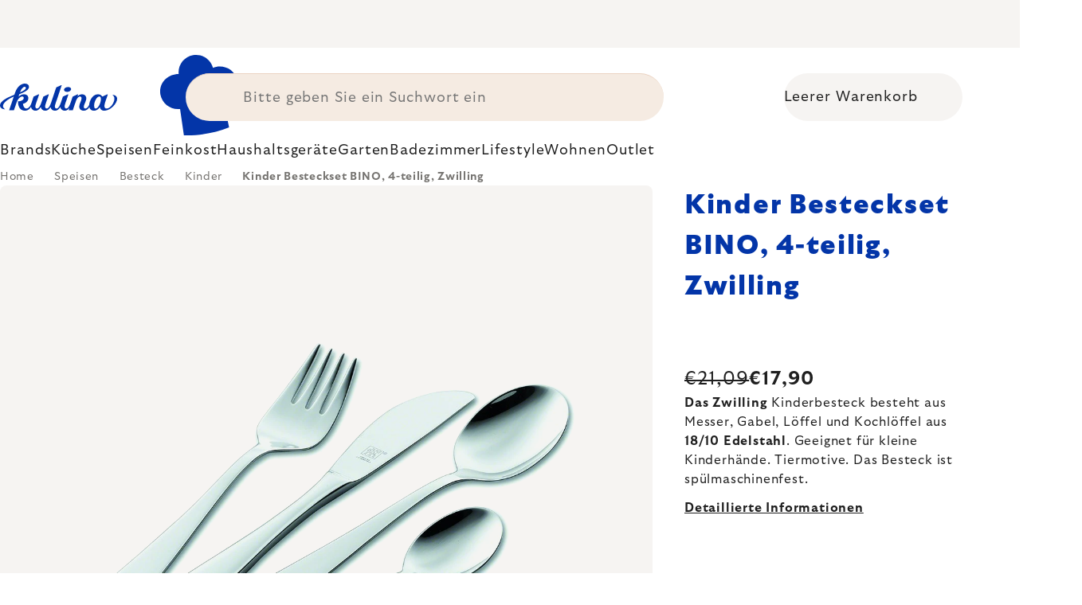

--- FILE ---
content_type: text/html; charset=utf-8
request_url: https://www.kulinagroup.de/babybesteck-bino-zwilling-4-st/
body_size: 43024
content:
<!doctype html><html lang="de" dir="ltr" class="header-background-light external-fonts-loaded"><head><meta charset="utf-8" /><meta name="viewport" content="width=device-width,initial-scale=1" /><title>Kinder Besteckset BINO, 4-teilig, Zwilling 🔵 €17,90</title><link rel="preconnect" href="https://cdn.myshoptet.com" /><link rel="dns-prefetch" href="https://cdn.myshoptet.com" /><link rel="preload" href="https://cdn.myshoptet.com/prj/dist/master/cms/libs/jquery/jquery-1.11.3.min.js" as="script" /><script>
dataLayer = [];
dataLayer.push({'shoptet' : {
    "pageId": 2300,
    "pageType": "productDetail",
    "currency": "EUR",
    "currencyInfo": {
        "decimalSeparator": ",",
        "exchangeRate": 1,
        "priceDecimalPlaces": 2,
        "symbol": "\u20ac",
        "symbolLeft": 1,
        "thousandSeparator": " "
    },
    "language": "de",
    "projectId": 485394,
    "product": {
        "id": 2350,
        "guid": "fd3ae212-33ff-4311-ab4b-f742e285db12",
        "hasVariants": false,
        "codes": [
            {
                "code": "ZW7009210"
            }
        ],
        "code": "ZW7009210",
        "name": "Kinder Besteckset BINO, 4-teilig, Zwilling",
        "appendix": "",
        "weight": 0.26000000000000001,
        "manufacturer": "Zwilling",
        "manufacturerGuid": "1EF53345BE39644A88BDDA0BA3DED3EE",
        "currentCategory": "Speisen | Besteck | Kinderbesteck",
        "currentCategoryGuid": "635ee20e-3bb6-4036-98cf-5530993045cc",
        "defaultCategory": "Speisen | Besteck | Kinderbesteck",
        "defaultCategoryGuid": "635ee20e-3bb6-4036-98cf-5530993045cc",
        "currency": "EUR",
        "priceWithVat": 17.899999999999999
    },
    "stocks": [
        {
            "id": 1,
            "title": "Hlavn\u00ed sklad",
            "isDeliveryPoint": 1,
            "visibleOnEshop": 1
        },
        {
            "id": "ext",
            "title": "Lager",
            "isDeliveryPoint": 0,
            "visibleOnEshop": 1
        }
    ],
    "cartInfo": {
        "id": null,
        "freeShipping": false,
        "freeShippingFrom": 0,
        "leftToFreeGift": {
            "formattedPrice": "\u20ac0",
            "priceLeft": 0
        },
        "freeGift": false,
        "leftToFreeShipping": {
            "priceLeft": 0,
            "dependOnRegion": 0,
            "formattedPrice": "\u20ac0"
        },
        "discountCoupon": [],
        "getNoBillingShippingPrice": {
            "withoutVat": 0,
            "vat": 0,
            "withVat": 0
        },
        "cartItems": [],
        "taxMode": "ORDINARY"
    },
    "cart": [],
    "customer": {
        "priceRatio": 1,
        "priceListId": 1,
        "groupId": null,
        "registered": false,
        "mainAccount": false
    }
}});
</script>

<!-- Google Tag Manager -->
<script>(function(w,d,s,l,i){w[l]=w[l]||[];w[l].push({'gtm.start':
new Date().getTime(),event:'gtm.js'});var f=d.getElementsByTagName(s)[0],
j=d.createElement(s),dl=l!='dataLayer'?'&l='+l:'';j.async=true;j.src=
'https://www.googletagmanager.com/gtm.js?id='+i+dl;f.parentNode.insertBefore(j,f);
})(window,document,'script','dataLayer','GTM-5G93V4K9');</script>
<!-- End Google Tag Manager -->

<meta property="og:type" content="website"><meta property="og:site_name" content="kulinagroup.de"><meta property="og:url" content="https://www.kulinagroup.de/babybesteck-bino-zwilling-4-st/"><meta property="og:title" content="Kinder Besteckset BINO, 4-teilig, Zwilling 🔵 €17,90"><meta name="author" content="Kulinagroup.de"><meta name="web_author" content="Shoptet.cz"><meta name="dcterms.rightsHolder" content="www.kulinagroup.de"><meta name="robots" content="index,follow"><meta property="og:image" content="https://cdn.myshoptet.com/usr/www.kulinagroup.de/user/shop/big/2350_kinder-besteckset-bino--4-teilig--zwilling.jpg?6914eaef"><meta property="og:description" content="Sie suchen Qualität? ▶ Kinder Besteckset BINO, 4-teilig, Zwilling ▪️ Expertenauswahl ▪️ Sofort versandfertig ▪️ 100 Tage kostenlose Rücksendung ▪️ Kundenbewertungen ▶ Bestellen Sie noch heute bei Kulinagroup.de!"><meta name="description" content="Sie suchen Qualität? ▶ Kinder Besteckset BINO, 4-teilig, Zwilling ▪️ Expertenauswahl ▪️ Sofort versandfertig ▪️ 100 Tage kostenlose Rücksendung ▪️ Kundenbewertungen ▶ Bestellen Sie noch heute bei Kulinagroup.de!"><meta property="product:price:amount" content="17.9"><meta property="product:price:currency" content="EUR"><style>:root {--color-primary: #383533;--color-primary-h: 24;--color-primary-s: 5%;--color-primary-l: 21%;--color-primary-hover: #000000;--color-primary-hover-h: 0;--color-primary-hover-s: 0%;--color-primary-hover-l: 0%;--color-secondary: #c73d1b;--color-secondary-h: 12;--color-secondary-s: 76%;--color-secondary-l: 44%;--color-secondary-hover: #e24019;--color-secondary-hover-h: 12;--color-secondary-hover-s: 80%;--color-secondary-hover-l: 49%;--color-tertiary: #383533;--color-tertiary-h: 24;--color-tertiary-s: 5%;--color-tertiary-l: 21%;--color-tertiary-hover: #383533;--color-tertiary-hover-h: 24;--color-tertiary-hover-s: 5%;--color-tertiary-hover-l: 21%;--color-header-background: #ffffff;--template-font: "sans-serif";--template-headings-font: "sans-serif";--header-background-url: none;--cookies-notice-background: #1A1937;--cookies-notice-color: #F8FAFB;--cookies-notice-button-hover: #f5f5f5;--cookies-notice-link-hover: #27263f;--templates-update-management-preview-mode-content: "Die Vorschau der Vorlagenaktualisierungen ist für Ihren Browser aktiv."}</style>
    <script>var shoptet = shoptet || {};</script>
    <script src="https://cdn.myshoptet.com/prj/dist/master/shop/dist/main-3g-header.js.05f199e7fd2450312de2.js"></script>
<!-- User include --><!-- api 426(80) html code header -->
<style> :root { --dklab-lastvisited-background-color: #FFFFFF; } </style>
<!-- api 428(82) html code header -->
<style>
        :root {
            --dklab-favourites-flag-color: #BD2700;
            --dklab-favourites-flag-text-color: #FFFFFF;
            --dklab-favourites-add-text-color: #000000;            
            --dklab-favourites-remove-text-color: #BD2700;            
            --dklab-favourites-add-text-detail-color: #000000;            
            --dklab-favourites-remove-text-detail-color: #BD2700;            
            --dklab-favourites-header-icon-color: #000000;            
            --dklab-favourites-counter-color: #000000;            
        } </style>
<!-- api 498(150) html code header -->
<script async src="https://scripts.luigisbox.tech/LBX-320036.js"></script><meta name="luigisbox-tracker-id" content="270402-320036,de"/><script type="text/javascript">const isPlpEnabled = sessionStorage.getItem('lbPlpEnabled') === 'true';if (isPlpEnabled) {const style = document.createElement("style");style.type = "text/css";style.id = "lb-plp-style";style.textContent = `body.type-category #content-wrapper,body.type-search #content-wrapper,body.type-category #content,body.type-search #content,body.type-category #content-in,body.type-search #content-in,body.type-category #main-in,body.type-search #main-in {min-height: 100vh;}body.type-category #content-wrapper > *,body.type-search #content-wrapper > *,body.type-category #content > *,body.type-search #content > *,body.type-category #content-in > *,body.type-search #content-in > *,body.type-category #main-in > *,body.type-search #main-in > * {display: none;}`;document.head.appendChild(style);}</script>
<!-- api 1012(643) html code header -->
<style data-purpose="gopay-hiding-apple-pay">
	div[data-guid="d1b68087-0bbb-11ee-8114-ae0966dd538a"] {
		display: none
	}
</style>
<!-- api 608(256) html code header -->
<link rel="stylesheet" href="https://cdn.myshoptet.com/usr/api2.dklab.cz/user/documents/_doplnky/bannery/485394/3548/485394_3548.css" type="text/css" /><style>
        :root {
            --dklab-bannery-b-hp-padding: 15px;
            --dklab-bannery-b-hp-box-padding: 0px;
            --dklab-bannery-b-hp-big-screen: 33.333%;
            --dklab-bannery-b-hp-medium-screen: 33.333%;
            --dklab-bannery-b-hp-small-screen: 33.333%;
            --dklab-bannery-b-hp-tablet-screen: 33.333%;
            --dklab-bannery-b-hp-mobile-screen: 100%;

            --dklab-bannery-i-hp-icon-color: #000000;
            --dklab-bannery-i-hp-color: #000000;
            --dklab-bannery-i-hp-background: #FFFFFF;            
            
            --dklab-bannery-i-d-icon-color: #000000;
            --dklab-bannery-i-d-color: #000000;
            --dklab-bannery-i-d-background: #FFFFFF;


            --dklab-bannery-i-hp-w-big-screen: 4;
            --dklab-bannery-i-hp-w-medium-screen: 4;
            --dklab-bannery-i-hp-w-small-screen: 4;
            --dklab-bannery-i-hp-w-tablet-screen: 4;
            --dklab-bannery-i-hp-w-mobile-screen: 2;
            
            --dklab-bannery-i-d-w-big-screen: 4;
            --dklab-bannery-i-d-w-medium-screen: 4;
            --dklab-bannery-i-d-w-small-screen: 4;
            --dklab-bannery-i-d-w-tablet-screen: 4;
            --dklab-bannery-i-d-w-mobile-screen: 2;

        }</style>
<!-- api 1004(637) html code header -->
<script>
                /* Ellity */      
                /* Compatibility */
                     
      window.mehub = window.mehub || {};
      window.mehub.bonus = {
        businessId: 'ffa58655-8481-4512-af85-291f01c0b467',
        addonId: '7fc0cbd3-1adf-48cc-8ec5-9f48b1e58baf'
      }
    
                /* Latest */
                           
      window.ellity = window.ellity || {};
      window.ellity.bonus = {
        businessId: 'ffa58655-8481-4512-af85-291f01c0b467',
        addonId: '7fc0cbd3-1adf-48cc-8ec5-9f48b1e58baf'
      }
    
                /* Extensions */
                
        window.ellity.gifts = {
          giftCodes: ["GIFT0003","GIFT1046","GIFT1047","GIFT0011","GIFT1048","GIFT0001"],
          mode: "surprise",
          giftModes: {"GIFT0003":"surprise","GIFT1046":"surprise","GIFT1047":"surprise","GIFT0011":"surprise","GIFT1048":"surprise","GIFT0001":"surprise"},
          enabled: true,
        }

        window.document.documentElement.classList.add('ellity-gifts-enabled')
      
                </script>
<!-- api html code header -->
<meta name="facebook-domain-verification" content="jz1h7fpdszca15dtaip01s72tmzie4" />
<meta name="scraper" content="981854cecd95c383dbe8b0d09887364a">

<script async src="https://scripts.luigisbox.tech/LBX-320036.js"></script>

<script type="text/javascript">
  window.smartlook||(function(d) {
    var o=smartlook=function(){ o.api.push(arguments)},h=d.getElementsByTagName('head')[0];
    var c=d.createElement('script');o.api=new Array();c.async=true;c.type='text/javascript';
    c.charset='utf-8';c.src='https://rec.smartlook.com/recorder.js';h.appendChild(c);
    })(document);
    smartlook('init', '27e16e502f648c6eee95da9add27a1ccf7ee741a');
</script>

<link rel="stylesheet" href="https://cdn.myshoptet.com/usr/361817.myshoptet.com/user/documents/dklab-fl/css/style_dklab_font-primary.min.css?v=1768852676" /><link rel="preconnect" href="https://fonts.googleapis.com">
<link rel="preconnect" href="https://fonts.gstatic.com" crossorigin>

<link rel="dns-prefetch" href="//live.luigisbox.tech">

<script>
//mark nemazat
window.globalCarriersDayShift = "0";
window.uploadedMark = "1768852676";
window.idEshop = "22";
window.brandsGuid = "eff72ae5-1f9d-4fc9-b1b6-b19a48be1d2a";
window.bannersHp = {"n":3,"c":"is-template2"};
window.bannersPlp = ["dbd4f800-5aec-433e-949d-69d5b8d795ee","04bec90f-7f3f-4df4-a3a5-d35dac24aa3f","8e4cbfaa-4d67-4ed4-a29f-b5bd3222aa7f","431a41c5-d459-4168-9119-380bb5a91a65","e13d5b6a-23ea-4639-9fe9-634e0fe68fc9","35d35e34-9517-4dd6-9459-a8b9d68d0c68"];
</script>

<script src="https://cdn.myshoptet.com/usr/361817.myshoptet.com/user/documents/dklab-fl/js/script_dklab_moves.min.js?v=1768852676" ></script>

<link rel="stylesheet" href="https://cdn.myshoptet.com/usr/361817.myshoptet.com/user/documents/dklab-fl/css/style_dklab.min.css?v=1768852676" />
<link rel="stylesheet" href="https://cdn.myshoptet.com/usr/www.kulina.cz/user/documents/cookies/cookieconsent.css?v=1768852676" />
<script src="https://cdn.myshoptet.com/usr/www.kulina.cz/user/documents/dklab/project/datalayers/static/static-22.js?v=1768852676"></script>
<script src="https://cdn.myshoptet.com/usr/www.kulina.cz/user/documents/dklab/project/datalayers/lang/lang-22.js?v=1768852676"></script>
<script src="https://cdn.myshoptet.com/usr/361817.myshoptet.com/user/documents/dklab-fl/_templates/js/templates-luigis-box.js?v=1768852676"></script>
<script src="https://cdn.myshoptet.com/usr/www.kulina.cz/user/documents/dklab/project/banners/22.js?v=1768852676"></script>
<script src="https://cdn.myshoptet.com/usr/www.kulina.cz/user/documents/dklab/project/banners/categoriesPair/22.js?v=1768852676"></script>

<script src="https://cdn.luigisbox.tech/autocomplete.js" async="async" ></script>
<script src="https://cdn.luigisbox.tech/search.js" async="async" ></script>
<script src="https://cdn.luigisbox.tech/recco.js" async="async" ></script>

<style>
/* Fix pro zobrazení banneru v kategorii na celou šířku */
#content .dklabBanplusKategorie {grid-column: 1 / -1;}
</style>

<!-- Recenze DL -->
<script src="https://cdn.myshoptet.com/usr/www.kulina.cz/user/documents/dklab/project/reviews/22.js?v=1768852676"></script>

<script src="https://unpkg.com/masonry-layout@4/dist/masonry.pkgd.min.js"></script>

<script type="text/javascript">
var date = new Date(); 
date.setMilliseconds(0); date.setSeconds(0); date.setMinutes(Math.round(date.getMinutes() / 5) * 5);
var jsProductsCountFile = 'https://cdn.myshoptet.com/usr/www.kulina.cz/user/documents/dklab/project/products_count/22.js?v=' + date.getTime();
var productsCountScriptEl = document.createElement("script");
(function (attrs) { Object.keys(attrs).forEach(function (key) { productsCountScriptEl.setAttribute(key, attrs[key]); }); })
({"src":jsProductsCountFile, "type":"text/javascript", "async":true, "charset":"utf-8"});
document.getElementsByTagName("head")[0].appendChild(productsCountScriptEl);  
</script>


<script src="https://cdn-widgetsrepository.yotpo.com/v1/loader/6TKo9orqOjr09HTl2nLXaU165teh2gsHhaT5Nm8k" async></script>
<!-- service 608(256) html code header -->
<link rel="stylesheet" href="https://cdn.myshoptet.com/usr/api.dklab.cz/user/documents/fontawesome/css/all.css?v=1.02" type="text/css" />
<!-- service 619(267) html code header -->
<link href="https://cdn.myshoptet.com/usr/fvstudio.myshoptet.com/user/documents/addons/cartupsell.min.css?24.11.1" rel="stylesheet">
<!-- service 1004(637) html code header -->
<script src="https://mehub-framework.web.app/main.bundle.js?v=1"></script>
<!-- service 428(82) html code header -->
<style>
@font-face {
    font-family: 'oblibene';
    src:  url('https://cdn.myshoptet.com/usr/api2.dklab.cz/user/documents/_doplnky/oblibene/font/oblibene.eot?v1');
    src:  url('https://cdn.myshoptet.com/usr/api2.dklab.cz/user/documents/_doplnky/oblibene/font/oblibene.eot?v1#iefix') format('embedded-opentype'),
    url('https://cdn.myshoptet.com/usr/api2.dklab.cz/user/documents/_doplnky/oblibene/font/oblibene.ttf?v1') format('truetype'),
    url('https://cdn.myshoptet.com/usr/api2.dklab.cz/user/documents/_doplnky/oblibene/font/oblibene.woff?v1') format('woff'),
    url('https://cdn.myshoptet.com/usr/api2.dklab.cz/user/documents/_doplnky/oblibene/font/oblibene.svg?v1') format('svg');
    font-weight: normal;
    font-style: normal;
}
</style>
<script>
var dklabFavIndividual;
</script>
<!-- project html code header -->
<meta name="facebook-domain-verification" content="qmv5wh4bny1h47ib6haytj4l0ih1v9" />
<!-- /User include --><link rel="shortcut icon" href="/favicon.ico" type="image/x-icon" /><link rel="canonical" href="https://www.kulinagroup.de/babybesteck-bino-zwilling-4-st/" /><script>!function(){var t={9196:function(){!function(){var t=/\[object (Boolean|Number|String|Function|Array|Date|RegExp)\]/;function r(r){return null==r?String(r):(r=t.exec(Object.prototype.toString.call(Object(r))))?r[1].toLowerCase():"object"}function n(t,r){return Object.prototype.hasOwnProperty.call(Object(t),r)}function e(t){if(!t||"object"!=r(t)||t.nodeType||t==t.window)return!1;try{if(t.constructor&&!n(t,"constructor")&&!n(t.constructor.prototype,"isPrototypeOf"))return!1}catch(t){return!1}for(var e in t);return void 0===e||n(t,e)}function o(t,r,n){this.b=t,this.f=r||function(){},this.d=!1,this.a={},this.c=[],this.e=function(t){return{set:function(r,n){u(c(r,n),t.a)},get:function(r){return t.get(r)}}}(this),i(this,t,!n);var e=t.push,o=this;t.push=function(){var r=[].slice.call(arguments,0),n=e.apply(t,r);return i(o,r),n}}function i(t,n,o){for(t.c.push.apply(t.c,n);!1===t.d&&0<t.c.length;){if("array"==r(n=t.c.shift()))t:{var i=n,a=t.a;if("string"==r(i[0])){for(var f=i[0].split("."),s=f.pop(),p=(i=i.slice(1),0);p<f.length;p++){if(void 0===a[f[p]])break t;a=a[f[p]]}try{a[s].apply(a,i)}catch(t){}}}else if("function"==typeof n)try{n.call(t.e)}catch(t){}else{if(!e(n))continue;for(var l in n)u(c(l,n[l]),t.a)}o||(t.d=!0,t.f(t.a,n),t.d=!1)}}function c(t,r){for(var n={},e=n,o=t.split("."),i=0;i<o.length-1;i++)e=e[o[i]]={};return e[o[o.length-1]]=r,n}function u(t,o){for(var i in t)if(n(t,i)){var c=t[i];"array"==r(c)?("array"==r(o[i])||(o[i]=[]),u(c,o[i])):e(c)?(e(o[i])||(o[i]={}),u(c,o[i])):o[i]=c}}window.DataLayerHelper=o,o.prototype.get=function(t){var r=this.a;t=t.split(".");for(var n=0;n<t.length;n++){if(void 0===r[t[n]])return;r=r[t[n]]}return r},o.prototype.flatten=function(){this.b.splice(0,this.b.length),this.b[0]={},u(this.a,this.b[0])}}()}},r={};function n(e){var o=r[e];if(void 0!==o)return o.exports;var i=r[e]={exports:{}};return t[e](i,i.exports,n),i.exports}n.n=function(t){var r=t&&t.__esModule?function(){return t.default}:function(){return t};return n.d(r,{a:r}),r},n.d=function(t,r){for(var e in r)n.o(r,e)&&!n.o(t,e)&&Object.defineProperty(t,e,{enumerable:!0,get:r[e]})},n.o=function(t,r){return Object.prototype.hasOwnProperty.call(t,r)},function(){"use strict";n(9196)}()}();</script>    <!-- Global site tag (gtag.js) - Google Analytics -->
    <script async src="https://www.googletagmanager.com/gtag/js?id=G-Y7W53CRNQJ"></script>
    <script>
        
        window.dataLayer = window.dataLayer || [];
        function gtag(){dataLayer.push(arguments);}
        

        
        gtag('js', new Date());

                gtag('config', 'UA-10619072-11', { 'groups': "UA" });
        
                gtag('config', 'G-Y7W53CRNQJ', {"groups":"GA4","send_page_view":false,"content_group":"productDetail","currency":"EUR","page_language":"de"});
        
                gtag('config', 'AW-10961546022', {"allow_enhanced_conversions":true});
        
        
        
        
        
                    gtag('event', 'page_view', {"send_to":"GA4","page_language":"de","content_group":"productDetail","currency":"EUR"});
        
                gtag('set', 'currency', 'EUR');

        gtag('event', 'view_item', {
            "send_to": "UA",
            "items": [
                {
                    "id": "ZW7009210",
                    "name": "Kinder Besteckset BINO, 4-teilig, Zwilling",
                    "category": "Speisen \/ Besteck \/ Kinderbesteck",
                                        "brand": "Zwilling",
                                                            "price": 15.04
                }
            ]
        });
        
        
        
        
        
                    gtag('event', 'view_item', {"send_to":"GA4","page_language":"de","content_group":"productDetail","value":15.039999999999999,"currency":"EUR","items":[{"item_id":"ZW7009210","item_name":"Kinder Besteckset BINO, 4-teilig, Zwilling","item_brand":"Zwilling","item_category":"Speisen","item_category2":"Besteck","item_category3":"Kinderbesteck","price":15.039999999999999,"quantity":1,"index":0}]});
        
        
        
        
        
        
        
        document.addEventListener('DOMContentLoaded', function() {
            if (typeof shoptet.tracking !== 'undefined') {
                for (var id in shoptet.tracking.bannersList) {
                    gtag('event', 'view_promotion', {
                        "send_to": "UA",
                        "promotions": [
                            {
                                "id": shoptet.tracking.bannersList[id].id,
                                "name": shoptet.tracking.bannersList[id].name,
                                "position": shoptet.tracking.bannersList[id].position
                            }
                        ]
                    });
                }
            }

            shoptet.consent.onAccept(function(agreements) {
                if (agreements.length !== 0) {
                    console.debug('gtag consent accept');
                    var gtagConsentPayload =  {
                        'ad_storage': agreements.includes(shoptet.config.cookiesConsentOptPersonalisation)
                            ? 'granted' : 'denied',
                        'analytics_storage': agreements.includes(shoptet.config.cookiesConsentOptAnalytics)
                            ? 'granted' : 'denied',
                                                                                                'ad_user_data': agreements.includes(shoptet.config.cookiesConsentOptPersonalisation)
                            ? 'granted' : 'denied',
                        'ad_personalization': agreements.includes(shoptet.config.cookiesConsentOptPersonalisation)
                            ? 'granted' : 'denied',
                        };
                    console.debug('update consent data', gtagConsentPayload);
                    gtag('consent', 'update', gtagConsentPayload);
                    dataLayer.push(
                        { 'event': 'update_consent' }
                    );
                }
            });
        });
    </script>
</head><body class="desktop id-2300 in-kinderbesteck template-11 type-product type-detail one-column-body columns-4 blank-mode blank-mode-css ums_forms_redesign--off ums_a11y_category_page--on ums_discussion_rating_forms--off ums_flags_display_unification--on ums_a11y_login--off mobile-header-version-0">
        <div id="fb-root"></div>
        <script>
            window.fbAsyncInit = function() {
                FB.init({
//                    appId            : 'your-app-id',
                    autoLogAppEvents : true,
                    xfbml            : true,
                    version          : 'v19.0'
                });
            };
        </script>
        <script async defer crossorigin="anonymous" src="https://connect.facebook.net/de_DE/sdk.js"></script>
<!-- Google Tag Manager (noscript) -->
<noscript><iframe src="https://www.googletagmanager.com/ns.html?id=GTM-5G93V4K9"
height="0" width="0" style="display:none;visibility:hidden"></iframe></noscript>
<!-- End Google Tag Manager (noscript) -->

<a href="#content" class="skip-link sr-only">Zum Inhalt springen</a><div class="overall-wrapper"><div class="site-msg information"><div class="container"><div class="text"><div class="c-top-banner top-banner-template" data-skelet=""></div></div><div class="close js-close-information-msg"></div></div></div><div class="user-action"><div class="container"><div class="user-action-in"><div class="user-action-login popup-widget login-widget"><div class="popup-widget-inner"><h2 id="loginHeading">Mein Benutzerkonto anmelden</h2><div id="customerLogin"><form action="/action/Customer/Login/" method="post" id="formLoginIncluded" class="csrf-enabled formLogin" data-testid="formLogin"><input type="hidden" name="referer" value="" /><div class="form-group"><div class="input-wrapper email js-validated-element-wrapper no-label"><input type="email" name="email" class="form-control" autofocus placeholder="E-Mail Adresse (z. B. Max.Mustermann@mail.de)" data-testid="inputEmail" autocomplete="email" required /></div></div><div class="form-group"><div class="input-wrapper password js-validated-element-wrapper no-label"><input type="password" name="password" class="form-control" placeholder="Passwort" data-testid="inputPassword" autocomplete="current-password" required /><span class="no-display">Sie können nicht dieses Feld ausfüllen</span><input type="text" name="surname" value="" class="no-display" /></div></div><div class="form-group"><div class="login-wrapper"><button type="submit" class="btn btn-secondary btn-text btn-login" data-testid="buttonSubmit">Anmelden</button><div class="password-helper"><a href="/registration/" data-testid="signup" rel="nofollow">Neues Konto registrieren</a><a href="/kundencenter/vergessene-kennwort/" rel="nofollow">Passwort vergessen</a></div></div></div><div class="social-login-buttons"><div class="social-login-buttons-divider"><span>oder</span></div><div class="form-group"><a href="/action/Social/login/?provider=Facebook" class="login-btn facebook" rel="nofollow"><span class="login-facebook-icon"></span><strong>Anmeldung über Facebook</strong></a></div><div class="form-group"><a href="/action/Social/login/?provider=Google" class="login-btn google" rel="nofollow"><span class="login-google-icon"></span><strong>Anmeldung über Google</strong></a></div></div></form>
</div></div></div>
    <div id="cart-widget" class="user-action-cart popup-widget cart-widget loader-wrapper" data-testid="popupCartWidget" role="dialog" aria-hidden="true"><div class="popup-widget-inner cart-widget-inner place-cart-here"><div class="loader-overlay"><div class="loader"></div></div></div><div class="cart-widget-button"><a href="/warenkorb/" class="btn btn-conversion" id="continue-order-button" rel="nofollow" data-testid="buttonNextStep">Weiter zum Warenkorb</a></div></div></div>
</div></div><div class="top-navigation-bar" data-testid="topNavigationBar">

    <div class="container">

        <div class="top-navigation-contacts">
            <strong>Kundenunterstützung:</strong><a href="tel:+4978195633026" class="project-phone" aria-label="Rufen Sie +4978195633026 an" data-testid="contactboxPhone"><span>+49 781 95633026</span></a><a href="mailto:info@kulinagroup.de" class="project-email" data-testid="contactboxEmail"><span>info@kulinagroup.de</span></a>        </div>

                            <div class="top-navigation-menu">
                <div class="top-navigation-menu-trigger"></div>
                <ul class="top-navigation-bar-menu">
                                            <li class="top-navigation-menu-item-3362">
                            <a href="/ladengeschaeft/">Ladengeschäft Kulina</a>
                        </li>
                                            <li class="top-navigation-menu-item-695">
                            <a href="/versand-und-zahlung/">Versand und Zahlung</a>
                        </li>
                                            <li class="top-navigation-menu-item-698">
                            <a href="/osobni-odber-na-prodejne/">Osobní odběr na prodejně</a>
                        </li>
                                            <li class="top-navigation-menu-item-39">
                            <a href="/datenschutzerklarung/">Datenschutzerklärung</a>
                        </li>
                                            <li class="top-navigation-menu-item-691">
                            <a href="/allgemeine-geschaftsbedingungen/">Allgemeine Geschäftsbedingungen</a>
                        </li>
                                            <li class="top-navigation-menu-item-29">
                            <a href="/kontakt/">Kontakt</a>
                        </li>
                                    </ul>
                <ul class="top-navigation-bar-menu-helper"></ul>
            </div>
        
        <div class="top-navigation-tools">
            <div class="responsive-tools">
                <a href="#" class="toggle-window" data-target="search" aria-label="Suchen" data-testid="linkSearchIcon"></a>
                                                            <a href="#" class="toggle-window" data-target="login"></a>
                                                    <a href="#" class="toggle-window" data-target="navigation" aria-label="Menu" data-testid="hamburgerMenu"></a>
            </div>
                        <a href="/anmelden/?backTo=%2Fbabybesteck-bino-zwilling-4-st%2F" class="top-nav-button top-nav-button-login primary login toggle-window" data-target="login" data-testid="signin" rel="nofollow"><span>Login</span></a>        </div>

    </div>

</div>
<header id="header"><div class="container navigation-wrapper">
    <div class="header-top">
        <div class="site-name-wrapper">
            <div class="site-name"><a href="/" data-testid="linkWebsiteLogo"><img src="https://cdn.myshoptet.com/usr/www.kulinagroup.de/user/logos/logo-blue.svg" alt="Kulinagroup.de" fetchpriority="low" /></a></div>        </div>
        <div class="search" itemscope itemtype="https://schema.org/WebSite">
            <meta itemprop="headline" content="Kinderbesteck"/><meta itemprop="url" content="https://www.kulinagroup.de"/><meta itemprop="text" content="Sie suchen Qualität? ▶ Kinder Besteckset BINO, 4-teilig, Zwilling ▪️ Expertenauswahl ▪️ Sofort versandfertig ▪️ 100 Tage kostenlose Rücksendung ▪️ Kundenbewertungen ▶ Bestellen Sie noch heute bei Kulinagroup.de!"/>            <form action="/action/ProductSearch/prepareString/" method="post"
    id="formSearchForm" class="search-form compact-form js-search-main"
    itemprop="potentialAction" itemscope itemtype="https://schema.org/SearchAction" data-testid="searchForm">
    <fieldset>
        <meta itemprop="target"
            content="https://www.kulinagroup.de/suche/?string={string}"/>
        <input type="hidden" name="language" value="de"/>
        
            
<input
    type="search"
    name="string"
        class="query-input form-control search-input js-search-input"
    placeholder="Bitte geben Sie ein Suchwort ein"
    autocomplete="off"
    required
    itemprop="query-input"
    aria-label="Suche"
    data-testid="searchInput"
>
            <button type="submit" class="btn btn-default" data-testid="searchBtn">Suchen</button>
        
    </fieldset>
</form>
        </div>
        <div class="navigation-buttons">
                
    <a href="/warenkorb/" class="btn btn-icon toggle-window cart-count" data-target="cart" data-hover="true" data-redirect="true" data-testid="headerCart" rel="nofollow" aria-haspopup="dialog" aria-expanded="false" aria-controls="cart-widget">
        
                <span class="sr-only">Zum Warenkorb</span>
        
            <span class="cart-price visible-lg-inline-block" data-testid="headerCartPrice">
                                    Leerer Warenkorb                            </span>
        
    
            </a>
        </div>
    </div>
    <nav id="navigation" aria-label="Hauptmenü" data-collapsible="true"><div class="navigation-in menu"><ul class="menu-level-1" role="menubar" data-testid="headerMenuItems"><li class="menu-item-3929 ext" role="none"><a href="/inspiration/" data-testid="headerMenuItem" role="menuitem" aria-haspopup="true" aria-expanded="false"><b>Inspiration</b><span class="submenu-arrow"></span></a><ul class="menu-level-2" aria-label="Inspiration" tabindex="-1" role="menu"><li class="menu-item-5467 has-third-level" role="none"><a href="/campaign/" class="menu-image" data-testid="headerMenuItem" tabindex="-1" aria-hidden="true"><img src="data:image/svg+xml,%3Csvg%20width%3D%22140%22%20height%3D%22100%22%20xmlns%3D%22http%3A%2F%2Fwww.w3.org%2F2000%2Fsvg%22%3E%3C%2Fsvg%3E" alt="" aria-hidden="true" width="140" height="100"  data-src="https://cdn.myshoptet.com/prj/dist/master/cms/templates/frontend_templates/00/img/folder.svg" fetchpriority="low" /></a><div><a href="/campaign/" data-testid="headerMenuItem" role="menuitem"><span>Thema des Monats</span></a>
                                                    <ul class="menu-level-3" role="menu">
                                                                    <li class="menu-item-11814" role="none">
                                        <a href="/mill-mortar-collections/" data-testid="headerMenuItem" role="menuitem">
                                            Mill &amp; Mortar Collections</a>,                                    </li>
                                                                    <li class="menu-item-7447" role="none">
                                        <a href="/pf-sale/" data-testid="headerMenuItem" role="menuitem">
                                            Neujahrsrabatte</a>,                                    </li>
                                                                    <li class="menu-item-11711" role="none">
                                        <a href="/circulon-scratchdefense/" data-testid="headerMenuItem" role="menuitem">
                                            Circulon ScratchDefense</a>,                                    </li>
                                                                    <li class="menu-item-11642" role="none">
                                        <a href="/scandi-design/" data-testid="headerMenuItem" role="menuitem">
                                            Scandi design</a>,                                    </li>
                                                                    <li class="menu-item-10298" role="none">
                                        <a href="/grill-party/" data-testid="headerMenuItem" role="menuitem">
                                            Grill party</a>,                                    </li>
                                                                    <li class="menu-item-8184" role="none">
                                        <a href="/kulina-fest/" data-testid="headerMenuItem" role="menuitem">
                                            Kulina Fest</a>,                                    </li>
                                                                    <li class="menu-item-8187" role="none">
                                        <a href="/electrofest/" data-testid="headerMenuItem" role="menuitem">
                                            Electrofest</a>,                                    </li>
                                                                    <li class="menu-item-8859" role="none">
                                        <a href="/mij-collections/" data-testid="headerMenuItem" role="menuitem">
                                            MIJ Collections</a>,                                    </li>
                                                                    <li class="menu-item-8073" role="none">
                                        <a href="/pinkmania/" data-testid="headerMenuItem" role="menuitem">
                                            Pinkmania</a>,                                    </li>
                                                                    <li class="menu-item-9261" role="none">
                                        <a href="/db-steel/" data-testid="headerMenuItem" role="menuitem">
                                            Stahlpfannen de Buyer</a>,                                    </li>
                                                                    <li class="menu-item-8977" role="none">
                                        <a href="/hero-month/" data-testid="headerMenuItem" role="menuitem">
                                            Deals des Monats</a>                                    </li>
                                                            </ul>
                        </div></li><li class="menu-item-4094" role="none"><a href="/shopping-guide-2/" class="menu-image" data-testid="headerMenuItem" tabindex="-1" aria-hidden="true"><img src="data:image/svg+xml,%3Csvg%20width%3D%22140%22%20height%3D%22100%22%20xmlns%3D%22http%3A%2F%2Fwww.w3.org%2F2000%2Fsvg%22%3E%3C%2Fsvg%3E" alt="" aria-hidden="true" width="140" height="100"  data-src="https://cdn.myshoptet.com/prj/dist/master/cms/templates/frontend_templates/00/img/folder.svg" fetchpriority="low" /></a><div><a href="/shopping-guide-2/" data-testid="headerMenuItem" role="menuitem"><span>Einkaufsratgeber</span></a>
                        </div></li><li class="menu-item-4088" role="none"><a href="/black-friday/" class="menu-image" data-testid="headerMenuItem" tabindex="-1" aria-hidden="true"><img src="data:image/svg+xml,%3Csvg%20width%3D%22140%22%20height%3D%22100%22%20xmlns%3D%22http%3A%2F%2Fwww.w3.org%2F2000%2Fsvg%22%3E%3C%2Fsvg%3E" alt="" aria-hidden="true" width="140" height="100"  data-src="https://cdn.myshoptet.com/prj/dist/master/cms/templates/frontend_templates/00/img/folder.svg" fetchpriority="low" /></a><div><a href="/black-friday/" data-testid="headerMenuItem" role="menuitem"><span>Black Friday</span></a>
                        </div></li><li class="menu-item-7396" role="none"><a href="/advent/" class="menu-image" data-testid="headerMenuItem" tabindex="-1" aria-hidden="true"><img src="data:image/svg+xml,%3Csvg%20width%3D%22140%22%20height%3D%22100%22%20xmlns%3D%22http%3A%2F%2Fwww.w3.org%2F2000%2Fsvg%22%3E%3C%2Fsvg%3E" alt="" aria-hidden="true" width="140" height="100"  data-src="https://cdn.myshoptet.com/prj/dist/master/cms/templates/frontend_templates/00/img/folder.svg" fetchpriority="low" /></a><div><a href="/advent/" data-testid="headerMenuItem" role="menuitem"><span>Weihnachten</span></a>
                        </div></li><li class="menu-item-5464 has-third-level" role="none"><a href="/our-tips/" class="menu-image" data-testid="headerMenuItem" tabindex="-1" aria-hidden="true"><img src="data:image/svg+xml,%3Csvg%20width%3D%22140%22%20height%3D%22100%22%20xmlns%3D%22http%3A%2F%2Fwww.w3.org%2F2000%2Fsvg%22%3E%3C%2Fsvg%3E" alt="" aria-hidden="true" width="140" height="100"  data-src="https://cdn.myshoptet.com/prj/dist/master/cms/templates/frontend_templates/00/img/folder.svg" fetchpriority="low" /></a><div><a href="/our-tips/" data-testid="headerMenuItem" role="menuitem"><span>Unsere Tipps</span></a>
                                                    <ul class="menu-level-3" role="menu">
                                                                    <li class="menu-item-11889" role="none">
                                        <a href="/wmf-pans/" data-testid="headerMenuItem" role="menuitem">
                                            WMF Pans</a>,                                    </li>
                                                                    <li class="menu-item-5533" role="none">
                                        <a href="/week-mind/" data-testid="headerMenuItem" role="menuitem">
                                            Woche für den Geist</a>,                                    </li>
                                                                    <li class="menu-item-5521" role="none">
                                        <a href="/severin-grills/" data-testid="headerMenuItem" role="menuitem">
                                            Grillen mit Severin</a>,                                    </li>
                                                                    <li class="menu-item-7222" role="none">
                                        <a href="/tefal-ingenio/" data-testid="headerMenuItem" role="menuitem">
                                            Tefal Ingenio - smartes, stapelbares Geschirr</a>,                                    </li>
                                                                    <li class="menu-item-5524" role="none">
                                        <a href="/brabantia-tips/" data-testid="headerMenuItem" role="menuitem">
                                            Brabantia Inspiration</a>,                                    </li>
                                                                    <li class="menu-item-5444" role="none">
                                        <a href="/bestsellers/" data-testid="headerMenuItem" role="menuitem">
                                            Bestseller</a>,                                    </li>
                                                                    <li class="menu-item-3950" role="none">
                                        <a href="/gift-guide/" data-testid="headerMenuItem" role="menuitem">
                                            Geschenkguide</a>,                                    </li>
                                                                    <li class="menu-item-7399" role="none">
                                        <a href="/advent-deco/" data-testid="headerMenuItem" role="menuitem">
                                            Weihnachtsatmosphäre</a>,                                    </li>
                                                                    <li class="menu-item-10079" role="none">
                                        <a href="/xmas-checklist/" data-testid="headerMenuItem" role="menuitem">
                                            Weihnachts-Checkliste</a>,                                    </li>
                                                                    <li class="menu-item-2699" role="none">
                                        <a href="/gutscheine/" data-testid="headerMenuItem" role="menuitem">
                                            Gutscheine</a>,                                    </li>
                                                                    <li class="menu-item-7444" role="none">
                                        <a href="/db/" data-testid="headerMenuItem" role="menuitem">
                                            de Buyer tage</a>,                                    </li>
                                                                    <li class="menu-item-7381" role="none">
                                        <a href="/coffee-days/" data-testid="headerMenuItem" role="menuitem">
                                            Kaffeetage</a>                                    </li>
                                                            </ul>
                        </div></li></ul></li>
<li class="menu-item-1850" role="none"><a href="/new-in/" data-testid="headerMenuItem" role="menuitem" aria-expanded="false"><b>Neuheiten</b></a></li>
<li class="menu-item-1853 ext" role="none"><a href="/brands/" data-testid="headerMenuItem" role="menuitem" aria-haspopup="true" aria-expanded="false"><b>Brands</b><span class="submenu-arrow"></span></a><ul class="menu-level-2" aria-label="Brands" tabindex="-1" role="menu"><li class="menu-item-11811" role="none"><a href="/ac-perchs-thehandel/" class="menu-image" data-testid="headerMenuItem" tabindex="-1" aria-hidden="true"><img src="data:image/svg+xml,%3Csvg%20width%3D%22140%22%20height%3D%22100%22%20xmlns%3D%22http%3A%2F%2Fwww.w3.org%2F2000%2Fsvg%22%3E%3C%2Fsvg%3E" alt="" aria-hidden="true" width="140" height="100"  data-src="https://cdn.myshoptet.com/prj/dist/master/cms/templates/frontend_templates/00/img/folder.svg" fetchpriority="low" /></a><div><a href="/ac-perchs-thehandel/" data-testid="headerMenuItem" role="menuitem"><span>A.C. Perch&#039;s Thehandel</span></a>
                        </div></li><li class="menu-item-3827" role="none"><a href="/akai/" class="menu-image" data-testid="headerMenuItem" tabindex="-1" aria-hidden="true"><img src="data:image/svg+xml,%3Csvg%20width%3D%22140%22%20height%3D%22100%22%20xmlns%3D%22http%3A%2F%2Fwww.w3.org%2F2000%2Fsvg%22%3E%3C%2Fsvg%3E" alt="" aria-hidden="true" width="140" height="100"  data-src="https://cdn.myshoptet.com/prj/dist/master/cms/templates/frontend_templates/00/img/folder.svg" fetchpriority="low" /></a><div><a href="/akai/" data-testid="headerMenuItem" role="menuitem"><span>Akai</span></a>
                        </div></li><li class="menu-item-4928" role="none"><a href="/alessi/" class="menu-image" data-testid="headerMenuItem" tabindex="-1" aria-hidden="true"><img src="data:image/svg+xml,%3Csvg%20width%3D%22140%22%20height%3D%22100%22%20xmlns%3D%22http%3A%2F%2Fwww.w3.org%2F2000%2Fsvg%22%3E%3C%2Fsvg%3E" alt="" aria-hidden="true" width="140" height="100"  data-src="https://cdn.myshoptet.com/prj/dist/master/cms/templates/frontend_templates/00/img/folder.svg" fetchpriority="low" /></a><div><a href="/alessi/" data-testid="headerMenuItem" role="menuitem"><span>Alessi</span></a>
                        </div></li><li class="menu-item-3446" role="none"><a href="/ankarsrum/" class="menu-image" data-testid="headerMenuItem" tabindex="-1" aria-hidden="true"><img src="data:image/svg+xml,%3Csvg%20width%3D%22140%22%20height%3D%22100%22%20xmlns%3D%22http%3A%2F%2Fwww.w3.org%2F2000%2Fsvg%22%3E%3C%2Fsvg%3E" alt="" aria-hidden="true" width="140" height="100"  data-src="https://cdn.myshoptet.com/prj/dist/master/cms/templates/frontend_templates/00/img/folder.svg" fetchpriority="low" /></a><div><a href="/ankarsrum/" data-testid="headerMenuItem" role="menuitem"><span>Ankarsrum</span></a>
                        </div></li><li class="menu-item-11892" role="none"><a href="/armando/" class="menu-image" data-testid="headerMenuItem" tabindex="-1" aria-hidden="true"><img src="data:image/svg+xml,%3Csvg%20width%3D%22140%22%20height%3D%22100%22%20xmlns%3D%22http%3A%2F%2Fwww.w3.org%2F2000%2Fsvg%22%3E%3C%2Fsvg%3E" alt="" aria-hidden="true" width="140" height="100"  data-src="https://cdn.myshoptet.com/prj/dist/master/cms/templates/frontend_templates/00/img/folder.svg" fetchpriority="low" /></a><div><a href="/armando/" data-testid="headerMenuItem" role="menuitem"><span>ARMANDO</span></a>
                        </div></li><li class="menu-item-3452" role="none"><a href="/bitz/" class="menu-image" data-testid="headerMenuItem" tabindex="-1" aria-hidden="true"><img src="data:image/svg+xml,%3Csvg%20width%3D%22140%22%20height%3D%22100%22%20xmlns%3D%22http%3A%2F%2Fwww.w3.org%2F2000%2Fsvg%22%3E%3C%2Fsvg%3E" alt="" aria-hidden="true" width="140" height="100"  data-src="https://cdn.myshoptet.com/prj/dist/master/cms/templates/frontend_templates/00/img/folder.svg" fetchpriority="low" /></a><div><a href="/bitz/" data-testid="headerMenuItem" role="menuitem"><span>Bitz</span></a>
                        </div></li><li class="menu-item-8459" role="none"><a href="/bjorn-wiinblad/" class="menu-image" data-testid="headerMenuItem" tabindex="-1" aria-hidden="true"><img src="data:image/svg+xml,%3Csvg%20width%3D%22140%22%20height%3D%22100%22%20xmlns%3D%22http%3A%2F%2Fwww.w3.org%2F2000%2Fsvg%22%3E%3C%2Fsvg%3E" alt="" aria-hidden="true" width="140" height="100"  data-src="https://cdn.myshoptet.com/prj/dist/master/cms/templates/frontend_templates/00/img/folder.svg" fetchpriority="low" /></a><div><a href="/bjorn-wiinblad/" data-testid="headerMenuItem" role="menuitem"><span>Bjørn Wiinblad</span></a>
                        </div></li><li class="menu-item-8881" role="none"><a href="/black-blum/" class="menu-image" data-testid="headerMenuItem" tabindex="-1" aria-hidden="true"><img src="data:image/svg+xml,%3Csvg%20width%3D%22140%22%20height%3D%22100%22%20xmlns%3D%22http%3A%2F%2Fwww.w3.org%2F2000%2Fsvg%22%3E%3C%2Fsvg%3E" alt="" aria-hidden="true" width="140" height="100"  data-src="https://cdn.myshoptet.com/prj/dist/master/cms/templates/frontend_templates/00/img/folder.svg" fetchpriority="low" /></a><div><a href="/black-blum/" data-testid="headerMenuItem" role="menuitem"><span>Black+Blum</span></a>
                        </div></li><li class="menu-item-1865" role="none"><a href="/blomus/" class="menu-image" data-testid="headerMenuItem" tabindex="-1" aria-hidden="true"><img src="data:image/svg+xml,%3Csvg%20width%3D%22140%22%20height%3D%22100%22%20xmlns%3D%22http%3A%2F%2Fwww.w3.org%2F2000%2Fsvg%22%3E%3C%2Fsvg%3E" alt="" aria-hidden="true" width="140" height="100"  data-src="https://cdn.myshoptet.com/prj/dist/master/cms/templates/frontend_templates/00/img/folder.svg" fetchpriority="low" /></a><div><a href="/blomus/" data-testid="headerMenuItem" role="menuitem"><span>Blomus</span></a>
                        </div></li><li class="menu-item-5473" role="none"><a href="/bloomingville/" class="menu-image" data-testid="headerMenuItem" tabindex="-1" aria-hidden="true"><img src="data:image/svg+xml,%3Csvg%20width%3D%22140%22%20height%3D%22100%22%20xmlns%3D%22http%3A%2F%2Fwww.w3.org%2F2000%2Fsvg%22%3E%3C%2Fsvg%3E" alt="" aria-hidden="true" width="140" height="100"  data-src="https://cdn.myshoptet.com/prj/dist/master/cms/templates/frontend_templates/00/img/folder.svg" fetchpriority="low" /></a><div><a href="/bloomingville/" data-testid="headerMenuItem" role="menuitem"><span>Bloomingville</span></a>
                        </div></li><li class="menu-item-3911" role="none"><a href="/brabantia/" class="menu-image" data-testid="headerMenuItem" tabindex="-1" aria-hidden="true"><img src="data:image/svg+xml,%3Csvg%20width%3D%22140%22%20height%3D%22100%22%20xmlns%3D%22http%3A%2F%2Fwww.w3.org%2F2000%2Fsvg%22%3E%3C%2Fsvg%3E" alt="" aria-hidden="true" width="140" height="100"  data-src="https://cdn.myshoptet.com/prj/dist/master/cms/templates/frontend_templates/00/img/folder.svg" fetchpriority="low" /></a><div><a href="/brabantia/" data-testid="headerMenuItem" role="menuitem"><span>Brabantia</span></a>
                        </div></li><li class="menu-item-3458" role="none"><a href="/bredemeijer/" class="menu-image" data-testid="headerMenuItem" tabindex="-1" aria-hidden="true"><img src="data:image/svg+xml,%3Csvg%20width%3D%22140%22%20height%3D%22100%22%20xmlns%3D%22http%3A%2F%2Fwww.w3.org%2F2000%2Fsvg%22%3E%3C%2Fsvg%3E" alt="" aria-hidden="true" width="140" height="100"  data-src="https://cdn.myshoptet.com/prj/dist/master/cms/templates/frontend_templates/00/img/folder.svg" fetchpriority="low" /></a><div><a href="/bredemeijer/" data-testid="headerMenuItem" role="menuitem"><span>Bredemeijer</span></a>
                        </div></li><li class="menu-item-7956" role="none"><a href="/bugatti/" class="menu-image" data-testid="headerMenuItem" tabindex="-1" aria-hidden="true"><img src="data:image/svg+xml,%3Csvg%20width%3D%22140%22%20height%3D%22100%22%20xmlns%3D%22http%3A%2F%2Fwww.w3.org%2F2000%2Fsvg%22%3E%3C%2Fsvg%3E" alt="" aria-hidden="true" width="140" height="100"  data-src="https://cdn.myshoptet.com/prj/dist/master/cms/templates/frontend_templates/00/img/folder.svg" fetchpriority="low" /></a><div><a href="/bugatti/" data-testid="headerMenuItem" role="menuitem"><span>Bugatti</span></a>
                        </div></li><li class="menu-item-9267" role="none"><a href="/cereria-molla/" class="menu-image" data-testid="headerMenuItem" tabindex="-1" aria-hidden="true"><img src="data:image/svg+xml,%3Csvg%20width%3D%22140%22%20height%3D%22100%22%20xmlns%3D%22http%3A%2F%2Fwww.w3.org%2F2000%2Fsvg%22%3E%3C%2Fsvg%3E" alt="" aria-hidden="true" width="140" height="100"  data-src="https://cdn.myshoptet.com/prj/dist/master/cms/templates/frontend_templates/00/img/folder.svg" fetchpriority="low" /></a><div><a href="/cereria-molla/" data-testid="headerMenuItem" role="menuitem"><span>Cereria Mollá</span></a>
                        </div></li><li class="menu-item-10283" role="none"><a href="/circulon/" class="menu-image" data-testid="headerMenuItem" tabindex="-1" aria-hidden="true"><img src="data:image/svg+xml,%3Csvg%20width%3D%22140%22%20height%3D%22100%22%20xmlns%3D%22http%3A%2F%2Fwww.w3.org%2F2000%2Fsvg%22%3E%3C%2Fsvg%3E" alt="" aria-hidden="true" width="140" height="100"  data-src="https://cdn.myshoptet.com/prj/dist/master/cms/templates/frontend_templates/00/img/folder.svg" fetchpriority="low" /></a><div><a href="/circulon/" data-testid="headerMenuItem" role="menuitem"><span>Circulon</span></a>
                        </div></li><li class="menu-item-10085" role="none"><a href="/clarysse/" class="menu-image" data-testid="headerMenuItem" tabindex="-1" aria-hidden="true"><img src="data:image/svg+xml,%3Csvg%20width%3D%22140%22%20height%3D%22100%22%20xmlns%3D%22http%3A%2F%2Fwww.w3.org%2F2000%2Fsvg%22%3E%3C%2Fsvg%3E" alt="" aria-hidden="true" width="140" height="100"  data-src="https://cdn.myshoptet.com/prj/dist/master/cms/templates/frontend_templates/00/img/folder.svg" fetchpriority="low" /></a><div><a href="/clarysse/" data-testid="headerMenuItem" role="menuitem"><span>CLARYSSE</span></a>
                        </div></li><li class="menu-item-8049" role="none"><a href="/clean/" class="menu-image" data-testid="headerMenuItem" tabindex="-1" aria-hidden="true"><img src="data:image/svg+xml,%3Csvg%20width%3D%22140%22%20height%3D%22100%22%20xmlns%3D%22http%3A%2F%2Fwww.w3.org%2F2000%2Fsvg%22%3E%3C%2Fsvg%3E" alt="" aria-hidden="true" width="140" height="100"  data-src="https://cdn.myshoptet.com/prj/dist/master/cms/templates/frontend_templates/00/img/folder.svg" fetchpriority="low" /></a><div><a href="/clean/" data-testid="headerMenuItem" role="menuitem"><span>Clean</span></a>
                        </div></li><li class="menu-item-2657" role="none"><a href="/cole-mason/" class="menu-image" data-testid="headerMenuItem" tabindex="-1" aria-hidden="true"><img src="data:image/svg+xml,%3Csvg%20width%3D%22140%22%20height%3D%22100%22%20xmlns%3D%22http%3A%2F%2Fwww.w3.org%2F2000%2Fsvg%22%3E%3C%2Fsvg%3E" alt="" aria-hidden="true" width="140" height="100"  data-src="https://cdn.myshoptet.com/prj/dist/master/cms/templates/frontend_templates/00/img/folder.svg" fetchpriority="low" /></a><div><a href="/cole-mason/" data-testid="headerMenuItem" role="menuitem"><span>COLE &amp; MASON</span></a>
                        </div></li><li class="menu-item-2573" role="none"><a href="/continenta/" class="menu-image" data-testid="headerMenuItem" tabindex="-1" aria-hidden="true"><img src="data:image/svg+xml,%3Csvg%20width%3D%22140%22%20height%3D%22100%22%20xmlns%3D%22http%3A%2F%2Fwww.w3.org%2F2000%2Fsvg%22%3E%3C%2Fsvg%3E" alt="" aria-hidden="true" width="140" height="100"  data-src="https://cdn.myshoptet.com/prj/dist/master/cms/templates/frontend_templates/00/img/folder.svg" fetchpriority="low" /></a><div><a href="/continenta/" data-testid="headerMenuItem" role="menuitem"><span>Continenta</span></a>
                        </div></li><li class="menu-item-8055" role="none"><a href="/courreges/" class="menu-image" data-testid="headerMenuItem" tabindex="-1" aria-hidden="true"><img src="data:image/svg+xml,%3Csvg%20width%3D%22140%22%20height%3D%22100%22%20xmlns%3D%22http%3A%2F%2Fwww.w3.org%2F2000%2Fsvg%22%3E%3C%2Fsvg%3E" alt="" aria-hidden="true" width="140" height="100"  data-src="https://cdn.myshoptet.com/prj/dist/master/cms/templates/frontend_templates/00/img/folder.svg" fetchpriority="low" /></a><div><a href="/courreges/" data-testid="headerMenuItem" role="menuitem"><span>Courrèges</span></a>
                        </div></li><li class="menu-item-1871" role="none"><a href="/de-buyer/" class="menu-image" data-testid="headerMenuItem" tabindex="-1" aria-hidden="true"><img src="data:image/svg+xml,%3Csvg%20width%3D%22140%22%20height%3D%22100%22%20xmlns%3D%22http%3A%2F%2Fwww.w3.org%2F2000%2Fsvg%22%3E%3C%2Fsvg%3E" alt="" aria-hidden="true" width="140" height="100"  data-src="https://cdn.myshoptet.com/prj/dist/master/cms/templates/frontend_templates/00/img/folder.svg" fetchpriority="low" /></a><div><a href="/de-buyer/" data-testid="headerMenuItem" role="menuitem"><span>de Buyer</span></a>
                        </div></li><li class="menu-item-3833" role="none"><a href="/dellinger/" class="menu-image" data-testid="headerMenuItem" tabindex="-1" aria-hidden="true"><img src="data:image/svg+xml,%3Csvg%20width%3D%22140%22%20height%3D%22100%22%20xmlns%3D%22http%3A%2F%2Fwww.w3.org%2F2000%2Fsvg%22%3E%3C%2Fsvg%3E" alt="" aria-hidden="true" width="140" height="100"  data-src="https://cdn.myshoptet.com/prj/dist/master/cms/templates/frontend_templates/00/img/folder.svg" fetchpriority="low" /></a><div><a href="/dellinger/" data-testid="headerMenuItem" role="menuitem"><span>Dellinger</span></a>
                        </div></li><li class="menu-item-5659" role="none"><a href="/done-by-deer/" class="menu-image" data-testid="headerMenuItem" tabindex="-1" aria-hidden="true"><img src="data:image/svg+xml,%3Csvg%20width%3D%22140%22%20height%3D%22100%22%20xmlns%3D%22http%3A%2F%2Fwww.w3.org%2F2000%2Fsvg%22%3E%3C%2Fsvg%3E" alt="" aria-hidden="true" width="140" height="100"  data-src="https://cdn.myshoptet.com/prj/dist/master/cms/templates/frontend_templates/00/img/folder.svg" fetchpriority="low" /></a><div><a href="/done-by-deer/" data-testid="headerMenuItem" role="menuitem"><span>Done by Deer</span></a>
                        </div></li><li class="menu-item-1877" role="none"><a href="/emile-henry/" class="menu-image" data-testid="headerMenuItem" tabindex="-1" aria-hidden="true"><img src="data:image/svg+xml,%3Csvg%20width%3D%22140%22%20height%3D%22100%22%20xmlns%3D%22http%3A%2F%2Fwww.w3.org%2F2000%2Fsvg%22%3E%3C%2Fsvg%3E" alt="" aria-hidden="true" width="140" height="100"  data-src="https://cdn.myshoptet.com/prj/dist/master/cms/templates/frontend_templates/00/img/folder.svg" fetchpriority="low" /></a><div><a href="/emile-henry/" data-testid="headerMenuItem" role="menuitem"><span>Emile Henry</span></a>
                        </div></li><li class="menu-item-10295" role="none"><a href="/espro/" class="menu-image" data-testid="headerMenuItem" tabindex="-1" aria-hidden="true"><img src="data:image/svg+xml,%3Csvg%20width%3D%22140%22%20height%3D%22100%22%20xmlns%3D%22http%3A%2F%2Fwww.w3.org%2F2000%2Fsvg%22%3E%3C%2Fsvg%3E" alt="" aria-hidden="true" width="140" height="100"  data-src="https://cdn.myshoptet.com/prj/dist/master/cms/templates/frontend_templates/00/img/folder.svg" fetchpriority="low" /></a><div><a href="/espro/" data-testid="headerMenuItem" role="menuitem"><span>ESPRO</span></a>
                        </div></li><li class="menu-item-10280" role="none"><a href="/estoublon/" class="menu-image" data-testid="headerMenuItem" tabindex="-1" aria-hidden="true"><img src="data:image/svg+xml,%3Csvg%20width%3D%22140%22%20height%3D%22100%22%20xmlns%3D%22http%3A%2F%2Fwww.w3.org%2F2000%2Fsvg%22%3E%3C%2Fsvg%3E" alt="" aria-hidden="true" width="140" height="100"  data-src="https://cdn.myshoptet.com/prj/dist/master/cms/templates/frontend_templates/00/img/folder.svg" fetchpriority="low" /></a><div><a href="/estoublon/" data-testid="headerMenuItem" role="menuitem"><span>ESTOUBLON</span></a>
                        </div></li><li class="menu-item-5494" role="none"><a href="/etat-libre-d-orange/" class="menu-image" data-testid="headerMenuItem" tabindex="-1" aria-hidden="true"><img src="data:image/svg+xml,%3Csvg%20width%3D%22140%22%20height%3D%22100%22%20xmlns%3D%22http%3A%2F%2Fwww.w3.org%2F2000%2Fsvg%22%3E%3C%2Fsvg%3E" alt="" aria-hidden="true" width="140" height="100"  data-src="https://cdn.myshoptet.com/prj/dist/master/cms/templates/frontend_templates/00/img/folder.svg" fetchpriority="low" /></a><div><a href="/etat-libre-d-orange/" data-testid="headerMenuItem" role="menuitem"><span>Etat Libre D&#039;Orange</span></a>
                        </div></li><li class="menu-item-1880" role="none"><a href="/eva-solo/" class="menu-image" data-testid="headerMenuItem" tabindex="-1" aria-hidden="true"><img src="data:image/svg+xml,%3Csvg%20width%3D%22140%22%20height%3D%22100%22%20xmlns%3D%22http%3A%2F%2Fwww.w3.org%2F2000%2Fsvg%22%3E%3C%2Fsvg%3E" alt="" aria-hidden="true" width="140" height="100"  data-src="https://cdn.myshoptet.com/prj/dist/master/cms/templates/frontend_templates/00/img/folder.svg" fetchpriority="low" /></a><div><a href="/eva-solo/" data-testid="headerMenuItem" role="menuitem"><span>Eva Solo</span></a>
                        </div></li><li class="menu-item-3464" role="none"><a href="/f-dick/" class="menu-image" data-testid="headerMenuItem" tabindex="-1" aria-hidden="true"><img src="data:image/svg+xml,%3Csvg%20width%3D%22140%22%20height%3D%22100%22%20xmlns%3D%22http%3A%2F%2Fwww.w3.org%2F2000%2Fsvg%22%3E%3C%2Fsvg%3E" alt="" aria-hidden="true" width="140" height="100"  data-src="https://cdn.myshoptet.com/prj/dist/master/cms/templates/frontend_templates/00/img/folder.svg" fetchpriority="low" /></a><div><a href="/f-dick/" data-testid="headerMenuItem" role="menuitem"><span>F.DICK</span></a>
                        </div></li><li class="menu-item-9441" role="none"><a href="/ferm-living/" class="menu-image" data-testid="headerMenuItem" tabindex="-1" aria-hidden="true"><img src="data:image/svg+xml,%3Csvg%20width%3D%22140%22%20height%3D%22100%22%20xmlns%3D%22http%3A%2F%2Fwww.w3.org%2F2000%2Fsvg%22%3E%3C%2Fsvg%3E" alt="" aria-hidden="true" width="140" height="100"  data-src="https://cdn.myshoptet.com/prj/dist/master/cms/templates/frontend_templates/00/img/folder.svg" fetchpriority="low" /></a><div><a href="/ferm-living/" data-testid="headerMenuItem" role="menuitem"><span>ferm LIVING</span></a>
                        </div></li><li class="menu-item-1883" role="none"><a href="/fissler/" class="menu-image" data-testid="headerMenuItem" tabindex="-1" aria-hidden="true"><img src="data:image/svg+xml,%3Csvg%20width%3D%22140%22%20height%3D%22100%22%20xmlns%3D%22http%3A%2F%2Fwww.w3.org%2F2000%2Fsvg%22%3E%3C%2Fsvg%3E" alt="" aria-hidden="true" width="140" height="100"  data-src="https://cdn.myshoptet.com/prj/dist/master/cms/templates/frontend_templates/00/img/folder.svg" fetchpriority="low" /></a><div><a href="/fissler/" data-testid="headerMenuItem" role="menuitem"><span>Fissler</span></a>
                        </div></li><li class="menu-item-5497" role="none"><a href="/foonka/" class="menu-image" data-testid="headerMenuItem" tabindex="-1" aria-hidden="true"><img src="data:image/svg+xml,%3Csvg%20width%3D%22140%22%20height%3D%22100%22%20xmlns%3D%22http%3A%2F%2Fwww.w3.org%2F2000%2Fsvg%22%3E%3C%2Fsvg%3E" alt="" aria-hidden="true" width="140" height="100"  data-src="https://cdn.myshoptet.com/prj/dist/master/cms/templates/frontend_templates/00/img/folder.svg" fetchpriority="low" /></a><div><a href="/foonka/" data-testid="headerMenuItem" role="menuitem"><span>Foonka</span></a>
                        </div></li><li class="menu-item-7768" role="none"><a href="/fritz-hansen/" class="menu-image" data-testid="headerMenuItem" tabindex="-1" aria-hidden="true"><img src="data:image/svg+xml,%3Csvg%20width%3D%22140%22%20height%3D%22100%22%20xmlns%3D%22http%3A%2F%2Fwww.w3.org%2F2000%2Fsvg%22%3E%3C%2Fsvg%3E" alt="" aria-hidden="true" width="140" height="100"  data-src="https://cdn.myshoptet.com/prj/dist/master/cms/templates/frontend_templates/00/img/folder.svg" fetchpriority="low" /></a><div><a href="/fritz-hansen/" data-testid="headerMenuItem" role="menuitem"><span>Fritz Hansen</span></a>
                        </div></li><li class="menu-item-7234" role="none"><a href="/g3ferrari/" class="menu-image" data-testid="headerMenuItem" tabindex="-1" aria-hidden="true"><img src="data:image/svg+xml,%3Csvg%20width%3D%22140%22%20height%3D%22100%22%20xmlns%3D%22http%3A%2F%2Fwww.w3.org%2F2000%2Fsvg%22%3E%3C%2Fsvg%3E" alt="" aria-hidden="true" width="140" height="100"  data-src="https://cdn.myshoptet.com/prj/dist/master/cms/templates/frontend_templates/00/img/folder.svg" fetchpriority="low" /></a><div><a href="/g3ferrari/" data-testid="headerMenuItem" role="menuitem"><span>G3Ferrari</span></a>
                        </div></li><li class="menu-item-10244" role="none"><a href="/giusti-modena-1605/" class="menu-image" data-testid="headerMenuItem" tabindex="-1" aria-hidden="true"><img src="data:image/svg+xml,%3Csvg%20width%3D%22140%22%20height%3D%22100%22%20xmlns%3D%22http%3A%2F%2Fwww.w3.org%2F2000%2Fsvg%22%3E%3C%2Fsvg%3E" alt="" aria-hidden="true" width="140" height="100"  data-src="https://cdn.myshoptet.com/prj/dist/master/cms/templates/frontend_templates/00/img/folder.svg" fetchpriority="low" /></a><div><a href="/giusti-modena-1605/" data-testid="headerMenuItem" role="menuitem"><span>GIUSTI Modena 1605</span></a>
                        </div></li><li class="menu-item-8190" role="none"><a href="/guardini/" class="menu-image" data-testid="headerMenuItem" tabindex="-1" aria-hidden="true"><img src="data:image/svg+xml,%3Csvg%20width%3D%22140%22%20height%3D%22100%22%20xmlns%3D%22http%3A%2F%2Fwww.w3.org%2F2000%2Fsvg%22%3E%3C%2Fsvg%3E" alt="" aria-hidden="true" width="140" height="100"  data-src="https://cdn.myshoptet.com/prj/dist/master/cms/templates/frontend_templates/00/img/folder.svg" fetchpriority="low" /></a><div><a href="/guardini/" data-testid="headerMenuItem" role="menuitem"><span>Guardini</span></a>
                        </div></li><li class="menu-item-9238" role="none"><a href="/gude-solingen/" class="menu-image" data-testid="headerMenuItem" tabindex="-1" aria-hidden="true"><img src="data:image/svg+xml,%3Csvg%20width%3D%22140%22%20height%3D%22100%22%20xmlns%3D%22http%3A%2F%2Fwww.w3.org%2F2000%2Fsvg%22%3E%3C%2Fsvg%3E" alt="" aria-hidden="true" width="140" height="100"  data-src="https://cdn.myshoptet.com/prj/dist/master/cms/templates/frontend_templates/00/img/folder.svg" fetchpriority="low" /></a><div><a href="/gude-solingen/" data-testid="headerMenuItem" role="menuitem"><span>Güde Solingen</span></a>
                        </div></li><li class="menu-item-9708" role="none"><a href="/hestan/" class="menu-image" data-testid="headerMenuItem" tabindex="-1" aria-hidden="true"><img src="data:image/svg+xml,%3Csvg%20width%3D%22140%22%20height%3D%22100%22%20xmlns%3D%22http%3A%2F%2Fwww.w3.org%2F2000%2Fsvg%22%3E%3C%2Fsvg%3E" alt="" aria-hidden="true" width="140" height="100"  data-src="https://cdn.myshoptet.com/prj/dist/master/cms/templates/frontend_templates/00/img/folder.svg" fetchpriority="low" /></a><div><a href="/hestan/" data-testid="headerMenuItem" role="menuitem"><span>Hestan</span></a>
                        </div></li><li class="menu-item-5503" role="none"><a href="/hofats/" class="menu-image" data-testid="headerMenuItem" tabindex="-1" aria-hidden="true"><img src="data:image/svg+xml,%3Csvg%20width%3D%22140%22%20height%3D%22100%22%20xmlns%3D%22http%3A%2F%2Fwww.w3.org%2F2000%2Fsvg%22%3E%3C%2Fsvg%3E" alt="" aria-hidden="true" width="140" height="100"  data-src="https://cdn.myshoptet.com/prj/dist/master/cms/templates/frontend_templates/00/img/folder.svg" fetchpriority="low" /></a><div><a href="/hofats/" data-testid="headerMenuItem" role="menuitem"><span>Höfats</span></a>
                        </div></li><li class="menu-item-7616" role="none"><a href="/holmegaard/" class="menu-image" data-testid="headerMenuItem" tabindex="-1" aria-hidden="true"><img src="data:image/svg+xml,%3Csvg%20width%3D%22140%22%20height%3D%22100%22%20xmlns%3D%22http%3A%2F%2Fwww.w3.org%2F2000%2Fsvg%22%3E%3C%2Fsvg%3E" alt="" aria-hidden="true" width="140" height="100"  data-src="https://cdn.myshoptet.com/prj/dist/master/cms/templates/frontend_templates/00/img/folder.svg" fetchpriority="low" /></a><div><a href="/holmegaard/" data-testid="headerMenuItem" role="menuitem"><span>Holmegaard</span></a>
                        </div></li><li class="menu-item-5506" role="none"><a href="/hubsch/" class="menu-image" data-testid="headerMenuItem" tabindex="-1" aria-hidden="true"><img src="data:image/svg+xml,%3Csvg%20width%3D%22140%22%20height%3D%22100%22%20xmlns%3D%22http%3A%2F%2Fwww.w3.org%2F2000%2Fsvg%22%3E%3C%2Fsvg%3E" alt="" aria-hidden="true" width="140" height="100"  data-src="https://cdn.myshoptet.com/prj/dist/master/cms/templates/frontend_templates/00/img/folder.svg" fetchpriority="low" /></a><div><a href="/hubsch/" data-testid="headerMenuItem" role="menuitem"><span>Hübsch</span></a>
                        </div></li><li class="menu-item-9373" role="none"><a href="/humdakin/" class="menu-image" data-testid="headerMenuItem" tabindex="-1" aria-hidden="true"><img src="data:image/svg+xml,%3Csvg%20width%3D%22140%22%20height%3D%22100%22%20xmlns%3D%22http%3A%2F%2Fwww.w3.org%2F2000%2Fsvg%22%3E%3C%2Fsvg%3E" alt="" aria-hidden="true" width="140" height="100"  data-src="https://cdn.myshoptet.com/prj/dist/master/cms/templates/frontend_templates/00/img/folder.svg" fetchpriority="low" /></a><div><a href="/humdakin/" data-testid="headerMenuItem" role="menuitem"><span>Humdakin</span></a>
                        </div></li><li class="menu-item-11904" role="none"><a href="/chilli-no5/" class="menu-image" data-testid="headerMenuItem" tabindex="-1" aria-hidden="true"><img src="data:image/svg+xml,%3Csvg%20width%3D%22140%22%20height%3D%22100%22%20xmlns%3D%22http%3A%2F%2Fwww.w3.org%2F2000%2Fsvg%22%3E%3C%2Fsvg%3E" alt="" aria-hidden="true" width="140" height="100"  data-src="https://cdn.myshoptet.com/prj/dist/master/cms/templates/frontend_templates/00/img/folder.svg" fetchpriority="low" /></a><div><a href="/chilli-no5/" data-testid="headerMenuItem" role="menuitem"><span>Chilli No5</span></a>
                        </div></li><li class="menu-item-10082" role="none"><a href="/isle-of-skye-candle-company/" class="menu-image" data-testid="headerMenuItem" tabindex="-1" aria-hidden="true"><img src="data:image/svg+xml,%3Csvg%20width%3D%22140%22%20height%3D%22100%22%20xmlns%3D%22http%3A%2F%2Fwww.w3.org%2F2000%2Fsvg%22%3E%3C%2Fsvg%3E" alt="" aria-hidden="true" width="140" height="100"  data-src="https://cdn.myshoptet.com/prj/dist/master/cms/templates/frontend_templates/00/img/folder.svg" fetchpriority="low" /></a><div><a href="/isle-of-skye-candle-company/" data-testid="headerMenuItem" role="menuitem"><span>Isle of Skye Candle Company</span></a>
                        </div></li><li class="menu-item-9235" role="none"><a href="/jack-lucy/" class="menu-image" data-testid="headerMenuItem" tabindex="-1" aria-hidden="true"><img src="data:image/svg+xml,%3Csvg%20width%3D%22140%22%20height%3D%22100%22%20xmlns%3D%22http%3A%2F%2Fwww.w3.org%2F2000%2Fsvg%22%3E%3C%2Fsvg%3E" alt="" aria-hidden="true" width="140" height="100"  data-src="https://cdn.myshoptet.com/prj/dist/master/cms/templates/frontend_templates/00/img/folder.svg" fetchpriority="low" /></a><div><a href="/jack-lucy/" data-testid="headerMenuItem" role="menuitem"><span>Jack &amp; Lucy</span></a>
                        </div></li><li class="menu-item-1895" role="none"><a href="/joseph-joseph/" class="menu-image" data-testid="headerMenuItem" tabindex="-1" aria-hidden="true"><img src="data:image/svg+xml,%3Csvg%20width%3D%22140%22%20height%3D%22100%22%20xmlns%3D%22http%3A%2F%2Fwww.w3.org%2F2000%2Fsvg%22%3E%3C%2Fsvg%3E" alt="" aria-hidden="true" width="140" height="100"  data-src="https://cdn.myshoptet.com/prj/dist/master/cms/templates/frontend_templates/00/img/folder.svg" fetchpriority="low" /></a><div><a href="/joseph-joseph/" data-testid="headerMenuItem" role="menuitem"><span>Joseph Joseph</span></a>
                        </div></li><li class="menu-item-9279" role="none"><a href="/kaat-amsterdam/" class="menu-image" data-testid="headerMenuItem" tabindex="-1" aria-hidden="true"><img src="data:image/svg+xml,%3Csvg%20width%3D%22140%22%20height%3D%22100%22%20xmlns%3D%22http%3A%2F%2Fwww.w3.org%2F2000%2Fsvg%22%3E%3C%2Fsvg%3E" alt="" aria-hidden="true" width="140" height="100"  data-src="https://cdn.myshoptet.com/prj/dist/master/cms/templates/frontend_templates/00/img/folder.svg" fetchpriority="low" /></a><div><a href="/kaat-amsterdam/" data-testid="headerMenuItem" role="menuitem"><span>KAAT Amsterdam</span></a>
                        </div></li><li class="menu-item-7393" role="none"><a href="/kahler/" class="menu-image" data-testid="headerMenuItem" tabindex="-1" aria-hidden="true"><img src="data:image/svg+xml,%3Csvg%20width%3D%22140%22%20height%3D%22100%22%20xmlns%3D%22http%3A%2F%2Fwww.w3.org%2F2000%2Fsvg%22%3E%3C%2Fsvg%3E" alt="" aria-hidden="true" width="140" height="100"  data-src="https://cdn.myshoptet.com/prj/dist/master/cms/templates/frontend_templates/00/img/folder.svg" fetchpriority="low" /></a><div><a href="/kahler/" data-testid="headerMenuItem" role="menuitem"><span>Kähler</span></a>
                        </div></li><li class="menu-item-2594" role="none"><a href="/kambukka/" class="menu-image" data-testid="headerMenuItem" tabindex="-1" aria-hidden="true"><img src="data:image/svg+xml,%3Csvg%20width%3D%22140%22%20height%3D%22100%22%20xmlns%3D%22http%3A%2F%2Fwww.w3.org%2F2000%2Fsvg%22%3E%3C%2Fsvg%3E" alt="" aria-hidden="true" width="140" height="100"  data-src="https://cdn.myshoptet.com/prj/dist/master/cms/templates/frontend_templates/00/img/folder.svg" fetchpriority="low" /></a><div><a href="/kambukka/" data-testid="headerMenuItem" role="menuitem"><span>Kambukka</span></a>
                        </div></li><li class="menu-item-9915" role="none"><a href="/kardol-by-beddinghouse/" class="menu-image" data-testid="headerMenuItem" tabindex="-1" aria-hidden="true"><img src="data:image/svg+xml,%3Csvg%20width%3D%22140%22%20height%3D%22100%22%20xmlns%3D%22http%3A%2F%2Fwww.w3.org%2F2000%2Fsvg%22%3E%3C%2Fsvg%3E" alt="" aria-hidden="true" width="140" height="100"  data-src="https://cdn.myshoptet.com/prj/dist/master/cms/templates/frontend_templates/00/img/folder.svg" fetchpriority="low" /></a><div><a href="/kardol-by-beddinghouse/" data-testid="headerMenuItem" role="menuitem"><span>KARDOL by Beddinghouse</span></a>
                        </div></li><li class="menu-item-1904" role="none"><a href="/kitchenaid/" class="menu-image" data-testid="headerMenuItem" tabindex="-1" aria-hidden="true"><img src="data:image/svg+xml,%3Csvg%20width%3D%22140%22%20height%3D%22100%22%20xmlns%3D%22http%3A%2F%2Fwww.w3.org%2F2000%2Fsvg%22%3E%3C%2Fsvg%3E" alt="" aria-hidden="true" width="140" height="100"  data-src="https://cdn.myshoptet.com/prj/dist/master/cms/templates/frontend_templates/00/img/folder.svg" fetchpriority="low" /></a><div><a href="/kitchenaid/" data-testid="headerMenuItem" role="menuitem"><span>KitchenAid</span></a>
                        </div></li><li class="menu-item-10247" role="none"><a href="/kobenhavn-kombucha/" class="menu-image" data-testid="headerMenuItem" tabindex="-1" aria-hidden="true"><img src="data:image/svg+xml,%3Csvg%20width%3D%22140%22%20height%3D%22100%22%20xmlns%3D%22http%3A%2F%2Fwww.w3.org%2F2000%2Fsvg%22%3E%3C%2Fsvg%3E" alt="" aria-hidden="true" width="140" height="100"  data-src="https://cdn.myshoptet.com/prj/dist/master/cms/templates/frontend_templates/00/img/folder.svg" fetchpriority="low" /></a><div><a href="/kobenhavn-kombucha/" data-testid="headerMenuItem" role="menuitem"><span>København Kombucha</span></a>
                        </div></li><li class="menu-item-5470" role="none"><a href="/koziol/" class="menu-image" data-testid="headerMenuItem" tabindex="-1" aria-hidden="true"><img src="data:image/svg+xml,%3Csvg%20width%3D%22140%22%20height%3D%22100%22%20xmlns%3D%22http%3A%2F%2Fwww.w3.org%2F2000%2Fsvg%22%3E%3C%2Fsvg%3E" alt="" aria-hidden="true" width="140" height="100"  data-src="https://cdn.myshoptet.com/prj/dist/master/cms/templates/frontend_templates/00/img/folder.svg" fetchpriority="low" /></a><div><a href="/koziol/" data-testid="headerMenuItem" role="menuitem"><span>Koziol</span></a>
                        </div></li><li class="menu-item-8941" role="none"><a href="/latelier-du-vin/" class="menu-image" data-testid="headerMenuItem" tabindex="-1" aria-hidden="true"><img src="data:image/svg+xml,%3Csvg%20width%3D%22140%22%20height%3D%22100%22%20xmlns%3D%22http%3A%2F%2Fwww.w3.org%2F2000%2Fsvg%22%3E%3C%2Fsvg%3E" alt="" aria-hidden="true" width="140" height="100"  data-src="https://cdn.myshoptet.com/prj/dist/master/cms/templates/frontend_templates/00/img/folder.svg" fetchpriority="low" /></a><div><a href="/latelier-du-vin/" data-testid="headerMenuItem" role="menuitem"><span>L&#039;Atelier du Vin</span></a>
                        </div></li><li class="menu-item-7219" role="none"><a href="/la-pavoni/" class="menu-image" data-testid="headerMenuItem" tabindex="-1" aria-hidden="true"><img src="data:image/svg+xml,%3Csvg%20width%3D%22140%22%20height%3D%22100%22%20xmlns%3D%22http%3A%2F%2Fwww.w3.org%2F2000%2Fsvg%22%3E%3C%2Fsvg%3E" alt="" aria-hidden="true" width="140" height="100"  data-src="https://cdn.myshoptet.com/prj/dist/master/cms/templates/frontend_templates/00/img/folder.svg" fetchpriority="low" /></a><div><a href="/la-pavoni/" data-testid="headerMenuItem" role="menuitem"><span>La Pavoni</span></a>
                        </div></li><li class="menu-item-5656" role="none"><a href="/lekue/" class="menu-image" data-testid="headerMenuItem" tabindex="-1" aria-hidden="true"><img src="data:image/svg+xml,%3Csvg%20width%3D%22140%22%20height%3D%22100%22%20xmlns%3D%22http%3A%2F%2Fwww.w3.org%2F2000%2Fsvg%22%3E%3C%2Fsvg%3E" alt="" aria-hidden="true" width="140" height="100"  data-src="https://cdn.myshoptet.com/prj/dist/master/cms/templates/frontend_templates/00/img/folder.svg" fetchpriority="low" /></a><div><a href="/lekue/" data-testid="headerMenuItem" role="menuitem"><span>Lékué</span></a>
                        </div></li><li class="menu-item-3473" role="none"><a href="/leopold-vienna/" class="menu-image" data-testid="headerMenuItem" tabindex="-1" aria-hidden="true"><img src="data:image/svg+xml,%3Csvg%20width%3D%22140%22%20height%3D%22100%22%20xmlns%3D%22http%3A%2F%2Fwww.w3.org%2F2000%2Fsvg%22%3E%3C%2Fsvg%3E" alt="" aria-hidden="true" width="140" height="100"  data-src="https://cdn.myshoptet.com/prj/dist/master/cms/templates/frontend_templates/00/img/folder.svg" fetchpriority="low" /></a><div><a href="/leopold-vienna/" data-testid="headerMenuItem" role="menuitem"><span>Leopold Vienna</span></a>
                        </div></li><li class="menu-item-8462" role="none"><a href="/lie-gourmet/" class="menu-image" data-testid="headerMenuItem" tabindex="-1" aria-hidden="true"><img src="data:image/svg+xml,%3Csvg%20width%3D%22140%22%20height%3D%22100%22%20xmlns%3D%22http%3A%2F%2Fwww.w3.org%2F2000%2Fsvg%22%3E%3C%2Fsvg%3E" alt="" aria-hidden="true" width="140" height="100"  data-src="https://cdn.myshoptet.com/prj/dist/master/cms/templates/frontend_templates/00/img/folder.svg" fetchpriority="low" /></a><div><a href="/lie-gourmet/" data-testid="headerMenuItem" role="menuitem"><span>Lie Gourmet</span></a>
                        </div></li><li class="menu-item-5488" role="none"><a href="/liiton/" class="menu-image" data-testid="headerMenuItem" tabindex="-1" aria-hidden="true"><img src="data:image/svg+xml,%3Csvg%20width%3D%22140%22%20height%3D%22100%22%20xmlns%3D%22http%3A%2F%2Fwww.w3.org%2F2000%2Fsvg%22%3E%3C%2Fsvg%3E" alt="" aria-hidden="true" width="140" height="100"  data-src="https://cdn.myshoptet.com/prj/dist/master/cms/templates/frontend_templates/00/img/folder.svg" fetchpriority="low" /></a><div><a href="/liiton/" data-testid="headerMenuItem" role="menuitem"><span>Liiton</span></a>
                        </div></li><li class="menu-item-9944" role="none"><a href="/lind-dna/" class="menu-image" data-testid="headerMenuItem" tabindex="-1" aria-hidden="true"><img src="data:image/svg+xml,%3Csvg%20width%3D%22140%22%20height%3D%22100%22%20xmlns%3D%22http%3A%2F%2Fwww.w3.org%2F2000%2Fsvg%22%3E%3C%2Fsvg%3E" alt="" aria-hidden="true" width="140" height="100"  data-src="https://cdn.myshoptet.com/prj/dist/master/cms/templates/frontend_templates/00/img/folder.svg" fetchpriority="low" /></a><div><a href="/lind-dna/" data-testid="headerMenuItem" role="menuitem"><span>LIND DNA</span></a>
                        </div></li><li class="menu-item-8693" role="none"><a href="/lion-sabatier/" class="menu-image" data-testid="headerMenuItem" tabindex="-1" aria-hidden="true"><img src="data:image/svg+xml,%3Csvg%20width%3D%22140%22%20height%3D%22100%22%20xmlns%3D%22http%3A%2F%2Fwww.w3.org%2F2000%2Fsvg%22%3E%3C%2Fsvg%3E" alt="" aria-hidden="true" width="140" height="100"  data-src="https://cdn.myshoptet.com/prj/dist/master/cms/templates/frontend_templates/00/img/folder.svg" fetchpriority="low" /></a><div><a href="/lion-sabatier/" data-testid="headerMenuItem" role="menuitem"><span>Lion Sabatier</span></a>
                        </div></li><li class="menu-item-2600" role="none"><a href="/lotusgrill/" class="menu-image" data-testid="headerMenuItem" tabindex="-1" aria-hidden="true"><img src="data:image/svg+xml,%3Csvg%20width%3D%22140%22%20height%3D%22100%22%20xmlns%3D%22http%3A%2F%2Fwww.w3.org%2F2000%2Fsvg%22%3E%3C%2Fsvg%3E" alt="" aria-hidden="true" width="140" height="100"  data-src="https://cdn.myshoptet.com/prj/dist/master/cms/templates/frontend_templates/00/img/folder.svg" fetchpriority="low" /></a><div><a href="/lotusgrill/" data-testid="headerMenuItem" role="menuitem"><span>LotusGrill</span></a>
                        </div></li><li class="menu-item-7204" role="none"><a href="/lyngby/" class="menu-image" data-testid="headerMenuItem" tabindex="-1" aria-hidden="true"><img src="data:image/svg+xml,%3Csvg%20width%3D%22140%22%20height%3D%22100%22%20xmlns%3D%22http%3A%2F%2Fwww.w3.org%2F2000%2Fsvg%22%3E%3C%2Fsvg%3E" alt="" aria-hidden="true" width="140" height="100"  data-src="https://cdn.myshoptet.com/prj/dist/master/cms/templates/frontend_templates/00/img/folder.svg" fetchpriority="low" /></a><div><a href="/lyngby/" data-testid="headerMenuItem" role="menuitem"><span>Lyngby</span></a>
                        </div></li><li class="menu-item-7690" role="none"><a href="/lyngby-glas/" class="menu-image" data-testid="headerMenuItem" tabindex="-1" aria-hidden="true"><img src="data:image/svg+xml,%3Csvg%20width%3D%22140%22%20height%3D%22100%22%20xmlns%3D%22http%3A%2F%2Fwww.w3.org%2F2000%2Fsvg%22%3E%3C%2Fsvg%3E" alt="" aria-hidden="true" width="140" height="100"  data-src="https://cdn.myshoptet.com/prj/dist/master/cms/templates/frontend_templates/00/img/folder.svg" fetchpriority="low" /></a><div><a href="/lyngby-glas/" data-testid="headerMenuItem" role="menuitem"><span>Lyngby Glas</span></a>
                        </div></li><li class="menu-item-10253" role="none"><a href="/lyra/" class="menu-image" data-testid="headerMenuItem" tabindex="-1" aria-hidden="true"><img src="data:image/svg+xml,%3Csvg%20width%3D%22140%22%20height%3D%22100%22%20xmlns%3D%22http%3A%2F%2Fwww.w3.org%2F2000%2Fsvg%22%3E%3C%2Fsvg%3E" alt="" aria-hidden="true" width="140" height="100"  data-src="https://cdn.myshoptet.com/prj/dist/master/cms/templates/frontend_templates/00/img/folder.svg" fetchpriority="low" /></a><div><a href="/lyra/" data-testid="headerMenuItem" role="menuitem"><span>LYRA</span></a>
                        </div></li><li class="menu-item-8884" role="none"><a href="/mason-cash/" class="menu-image" data-testid="headerMenuItem" tabindex="-1" aria-hidden="true"><img src="data:image/svg+xml,%3Csvg%20width%3D%22140%22%20height%3D%22100%22%20xmlns%3D%22http%3A%2F%2Fwww.w3.org%2F2000%2Fsvg%22%3E%3C%2Fsvg%3E" alt="" aria-hidden="true" width="140" height="100"  data-src="https://cdn.myshoptet.com/prj/dist/master/cms/templates/frontend_templates/00/img/folder.svg" fetchpriority="low" /></a><div><a href="/mason-cash/" data-testid="headerMenuItem" role="menuitem"><span>Mason Cash</span></a>
                        </div></li><li class="menu-item-1907" role="none"><a href="/mauviel/" class="menu-image" data-testid="headerMenuItem" tabindex="-1" aria-hidden="true"><img src="data:image/svg+xml,%3Csvg%20width%3D%22140%22%20height%3D%22100%22%20xmlns%3D%22http%3A%2F%2Fwww.w3.org%2F2000%2Fsvg%22%3E%3C%2Fsvg%3E" alt="" aria-hidden="true" width="140" height="100"  data-src="https://cdn.myshoptet.com/prj/dist/master/cms/templates/frontend_templates/00/img/folder.svg" fetchpriority="low" /></a><div><a href="/mauviel/" data-testid="headerMenuItem" role="menuitem"><span>Mauviel</span></a>
                        </div></li><li class="menu-item-11714" role="none"><a href="/mepal/" class="menu-image" data-testid="headerMenuItem" tabindex="-1" aria-hidden="true"><img src="data:image/svg+xml,%3Csvg%20width%3D%22140%22%20height%3D%22100%22%20xmlns%3D%22http%3A%2F%2Fwww.w3.org%2F2000%2Fsvg%22%3E%3C%2Fsvg%3E" alt="" aria-hidden="true" width="140" height="100"  data-src="https://cdn.myshoptet.com/prj/dist/master/cms/templates/frontend_templates/00/img/folder.svg" fetchpriority="low" /></a><div><a href="/mepal/" data-testid="headerMenuItem" role="menuitem"><span>Mepal</span></a>
                        </div></li><li class="menu-item-1916" role="none"><a href="/microplane/" class="menu-image" data-testid="headerMenuItem" tabindex="-1" aria-hidden="true"><img src="data:image/svg+xml,%3Csvg%20width%3D%22140%22%20height%3D%22100%22%20xmlns%3D%22http%3A%2F%2Fwww.w3.org%2F2000%2Fsvg%22%3E%3C%2Fsvg%3E" alt="" aria-hidden="true" width="140" height="100"  data-src="https://cdn.myshoptet.com/prj/dist/master/cms/templates/frontend_templates/00/img/folder.svg" fetchpriority="low" /></a><div><a href="/microplane/" data-testid="headerMenuItem" role="menuitem"><span>Microplane</span></a>
                        </div></li><li class="menu-item-7986" role="none"><a href="/mill-mortar/" class="menu-image" data-testid="headerMenuItem" tabindex="-1" aria-hidden="true"><img src="data:image/svg+xml,%3Csvg%20width%3D%22140%22%20height%3D%22100%22%20xmlns%3D%22http%3A%2F%2Fwww.w3.org%2F2000%2Fsvg%22%3E%3C%2Fsvg%3E" alt="" aria-hidden="true" width="140" height="100"  data-src="https://cdn.myshoptet.com/prj/dist/master/cms/templates/frontend_templates/00/img/folder.svg" fetchpriority="low" /></a><div><a href="/mill-mortar/" data-testid="headerMenuItem" role="menuitem"><span>Mill &amp; Mortar</span></a>
                        </div></li><li class="menu-item-2603" role="none"><a href="/mij/" class="menu-image" data-testid="headerMenuItem" tabindex="-1" aria-hidden="true"><img src="data:image/svg+xml,%3Csvg%20width%3D%22140%22%20height%3D%22100%22%20xmlns%3D%22http%3A%2F%2Fwww.w3.org%2F2000%2Fsvg%22%3E%3C%2Fsvg%3E" alt="" aria-hidden="true" width="140" height="100"  data-src="https://cdn.myshoptet.com/prj/dist/master/cms/templates/frontend_templates/00/img/folder.svg" fetchpriority="low" /></a><div><a href="/mij/" data-testid="headerMenuItem" role="menuitem"><span>MIJ</span></a>
                        </div></li><li class="menu-item-8052" role="none"><a href="/miller-harris/" class="menu-image" data-testid="headerMenuItem" tabindex="-1" aria-hidden="true"><img src="data:image/svg+xml,%3Csvg%20width%3D%22140%22%20height%3D%22100%22%20xmlns%3D%22http%3A%2F%2Fwww.w3.org%2F2000%2Fsvg%22%3E%3C%2Fsvg%3E" alt="" aria-hidden="true" width="140" height="100"  data-src="https://cdn.myshoptet.com/prj/dist/master/cms/templates/frontend_templates/00/img/folder.svg" fetchpriority="low" /></a><div><a href="/miller-harris/" data-testid="headerMenuItem" role="menuitem"><span>Miller Harris</span></a>
                        </div></li><li class="menu-item-1919" role="none"><a href="/miyabi/" class="menu-image" data-testid="headerMenuItem" tabindex="-1" aria-hidden="true"><img src="data:image/svg+xml,%3Csvg%20width%3D%22140%22%20height%3D%22100%22%20xmlns%3D%22http%3A%2F%2Fwww.w3.org%2F2000%2Fsvg%22%3E%3C%2Fsvg%3E" alt="" aria-hidden="true" width="140" height="100"  data-src="https://cdn.myshoptet.com/prj/dist/master/cms/templates/frontend_templates/00/img/folder.svg" fetchpriority="low" /></a><div><a href="/miyabi/" data-testid="headerMenuItem" role="menuitem"><span>Miyabi</span></a>
                        </div></li><li class="menu-item-9918" role="none"><a href="/moooi/" class="menu-image" data-testid="headerMenuItem" tabindex="-1" aria-hidden="true"><img src="data:image/svg+xml,%3Csvg%20width%3D%22140%22%20height%3D%22100%22%20xmlns%3D%22http%3A%2F%2Fwww.w3.org%2F2000%2Fsvg%22%3E%3C%2Fsvg%3E" alt="" aria-hidden="true" width="140" height="100"  data-src="https://cdn.myshoptet.com/prj/dist/master/cms/templates/frontend_templates/00/img/folder.svg" fetchpriority="low" /></a><div><a href="/moooi/" data-testid="headerMenuItem" role="menuitem"><span>moooi</span></a>
                        </div></li><li class="menu-item-1925" role="none"><a href="/nachtmann/" class="menu-image" data-testid="headerMenuItem" tabindex="-1" aria-hidden="true"><img src="data:image/svg+xml,%3Csvg%20width%3D%22140%22%20height%3D%22100%22%20xmlns%3D%22http%3A%2F%2Fwww.w3.org%2F2000%2Fsvg%22%3E%3C%2Fsvg%3E" alt="" aria-hidden="true" width="140" height="100"  data-src="https://cdn.myshoptet.com/prj/dist/master/cms/templates/frontend_templates/00/img/folder.svg" fetchpriority="low" /></a><div><a href="/nachtmann/" data-testid="headerMenuItem" role="menuitem"><span>Nachtmann</span></a>
                        </div></li><li class="menu-item-5482" role="none"><a href="/nicolas-vahe/" class="menu-image" data-testid="headerMenuItem" tabindex="-1" aria-hidden="true"><img src="data:image/svg+xml,%3Csvg%20width%3D%22140%22%20height%3D%22100%22%20xmlns%3D%22http%3A%2F%2Fwww.w3.org%2F2000%2Fsvg%22%3E%3C%2Fsvg%3E" alt="" aria-hidden="true" width="140" height="100"  data-src="https://cdn.myshoptet.com/prj/dist/master/cms/templates/frontend_templates/00/img/folder.svg" fetchpriority="low" /></a><div><a href="/nicolas-vahe/" data-testid="headerMenuItem" role="menuitem"><span>Nicolas Vahé</span></a>
                        </div></li><li class="menu-item-1928" role="none"><a href="/nordic-ware/" class="menu-image" data-testid="headerMenuItem" tabindex="-1" aria-hidden="true"><img src="data:image/svg+xml,%3Csvg%20width%3D%22140%22%20height%3D%22100%22%20xmlns%3D%22http%3A%2F%2Fwww.w3.org%2F2000%2Fsvg%22%3E%3C%2Fsvg%3E" alt="" aria-hidden="true" width="140" height="100"  data-src="https://cdn.myshoptet.com/prj/dist/master/cms/templates/frontend_templates/00/img/folder.svg" fetchpriority="low" /></a><div><a href="/nordic-ware/" data-testid="headerMenuItem" role="menuitem"><span>Nordic Ware</span></a>
                        </div></li><li class="menu-item-9273" role="none"><a href="/nordur-salt/" class="menu-image" data-testid="headerMenuItem" tabindex="-1" aria-hidden="true"><img src="data:image/svg+xml,%3Csvg%20width%3D%22140%22%20height%3D%22100%22%20xmlns%3D%22http%3A%2F%2Fwww.w3.org%2F2000%2Fsvg%22%3E%3C%2Fsvg%3E" alt="" aria-hidden="true" width="140" height="100"  data-src="https://cdn.myshoptet.com/prj/dist/master/cms/templates/frontend_templates/00/img/folder.svg" fetchpriority="low" /></a><div><a href="/nordur-salt/" data-testid="headerMenuItem" role="menuitem"><span>Nordur Salt</span></a>
                        </div></li><li class="menu-item-3524" role="none"><a href="/outdoorchef/" class="menu-image" data-testid="headerMenuItem" tabindex="-1" aria-hidden="true"><img src="data:image/svg+xml,%3Csvg%20width%3D%22140%22%20height%3D%22100%22%20xmlns%3D%22http%3A%2F%2Fwww.w3.org%2F2000%2Fsvg%22%3E%3C%2Fsvg%3E" alt="" aria-hidden="true" width="140" height="100"  data-src="https://cdn.myshoptet.com/prj/dist/master/cms/templates/frontend_templates/00/img/folder.svg" fetchpriority="low" /></a><div><a href="/outdoorchef/" data-testid="headerMenuItem" role="menuitem"><span>Outdoorchef</span></a>
                        </div></li><li class="menu-item-8741" role="none"><a href="/oxo/" class="menu-image" data-testid="headerMenuItem" tabindex="-1" aria-hidden="true"><img src="data:image/svg+xml,%3Csvg%20width%3D%22140%22%20height%3D%22100%22%20xmlns%3D%22http%3A%2F%2Fwww.w3.org%2F2000%2Fsvg%22%3E%3C%2Fsvg%3E" alt="" aria-hidden="true" width="140" height="100"  data-src="https://cdn.myshoptet.com/prj/dist/master/cms/templates/frontend_templates/00/img/folder.svg" fetchpriority="low" /></a><div><a href="/oxo/" data-testid="headerMenuItem" role="menuitem"><span>Oxo</span></a>
                        </div></li><li class="menu-item-9319" role="none"><a href="/pebbly/" class="menu-image" data-testid="headerMenuItem" tabindex="-1" aria-hidden="true"><img src="data:image/svg+xml,%3Csvg%20width%3D%22140%22%20height%3D%22100%22%20xmlns%3D%22http%3A%2F%2Fwww.w3.org%2F2000%2Fsvg%22%3E%3C%2Fsvg%3E" alt="" aria-hidden="true" width="140" height="100"  data-src="https://cdn.myshoptet.com/prj/dist/master/cms/templates/frontend_templates/00/img/folder.svg" fetchpriority="low" /></a><div><a href="/pebbly/" data-testid="headerMenuItem" role="menuitem"><span>Pebbly</span></a>
                        </div></li><li class="menu-item-5509" role="none"><a href="/petromax/" class="menu-image" data-testid="headerMenuItem" tabindex="-1" aria-hidden="true"><img src="data:image/svg+xml,%3Csvg%20width%3D%22140%22%20height%3D%22100%22%20xmlns%3D%22http%3A%2F%2Fwww.w3.org%2F2000%2Fsvg%22%3E%3C%2Fsvg%3E" alt="" aria-hidden="true" width="140" height="100"  data-src="https://cdn.myshoptet.com/prj/dist/master/cms/templates/frontend_templates/00/img/folder.svg" fetchpriority="low" /></a><div><a href="/petromax/" data-testid="headerMenuItem" role="menuitem"><span>Petromax</span></a>
                        </div></li><li class="menu-item-1931" role="none"><a href="/peugeot/" class="menu-image" data-testid="headerMenuItem" tabindex="-1" aria-hidden="true"><img src="data:image/svg+xml,%3Csvg%20width%3D%22140%22%20height%3D%22100%22%20xmlns%3D%22http%3A%2F%2Fwww.w3.org%2F2000%2Fsvg%22%3E%3C%2Fsvg%3E" alt="" aria-hidden="true" width="140" height="100"  data-src="https://cdn.myshoptet.com/prj/dist/master/cms/templates/frontend_templates/00/img/folder.svg" fetchpriority="low" /></a><div><a href="/peugeot/" data-testid="headerMenuItem" role="menuitem"><span>Peugeot</span></a>
                        </div></li><li class="menu-item-7387" role="none"><a href="/philippi/" class="menu-image" data-testid="headerMenuItem" tabindex="-1" aria-hidden="true"><img src="data:image/svg+xml,%3Csvg%20width%3D%22140%22%20height%3D%22100%22%20xmlns%3D%22http%3A%2F%2Fwww.w3.org%2F2000%2Fsvg%22%3E%3C%2Fsvg%3E" alt="" aria-hidden="true" width="140" height="100"  data-src="https://cdn.myshoptet.com/prj/dist/master/cms/templates/frontend_templates/00/img/folder.svg" fetchpriority="low" /></a><div><a href="/philippi/" data-testid="headerMenuItem" role="menuitem"><span>Philippi</span></a>
                        </div></li><li class="menu-item-10499" role="none"><a href="/pintinox/" class="menu-image" data-testid="headerMenuItem" tabindex="-1" aria-hidden="true"><img src="data:image/svg+xml,%3Csvg%20width%3D%22140%22%20height%3D%22100%22%20xmlns%3D%22http%3A%2F%2Fwww.w3.org%2F2000%2Fsvg%22%3E%3C%2Fsvg%3E" alt="" aria-hidden="true" width="140" height="100"  data-src="https://cdn.myshoptet.com/prj/dist/master/cms/templates/frontend_templates/00/img/folder.svg" fetchpriority="low" /></a><div><a href="/pintinox/" data-testid="headerMenuItem" role="menuitem"><span>Pintinox</span></a>
                        </div></li><li class="menu-item-9257" role="none"><a href="/pip-studio/" class="menu-image" data-testid="headerMenuItem" tabindex="-1" aria-hidden="true"><img src="data:image/svg+xml,%3Csvg%20width%3D%22140%22%20height%3D%22100%22%20xmlns%3D%22http%3A%2F%2Fwww.w3.org%2F2000%2Fsvg%22%3E%3C%2Fsvg%3E" alt="" aria-hidden="true" width="140" height="100"  data-src="https://cdn.myshoptet.com/prj/dist/master/cms/templates/frontend_templates/00/img/folder.svg" fetchpriority="low" /></a><div><a href="/pip-studio/" data-testid="headerMenuItem" role="menuitem"><span>Pip Studio</span></a>
                        </div></li><li class="menu-item-10268" role="none"><a href="/plantin/" class="menu-image" data-testid="headerMenuItem" tabindex="-1" aria-hidden="true"><img src="data:image/svg+xml,%3Csvg%20width%3D%22140%22%20height%3D%22100%22%20xmlns%3D%22http%3A%2F%2Fwww.w3.org%2F2000%2Fsvg%22%3E%3C%2Fsvg%3E" alt="" aria-hidden="true" width="140" height="100"  data-src="https://cdn.myshoptet.com/prj/dist/master/cms/templates/frontend_templates/00/img/folder.svg" fetchpriority="low" /></a><div><a href="/plantin/" data-testid="headerMenuItem" role="menuitem"><span>PLANTIN</span></a>
                        </div></li><li class="menu-item-8905" role="none"><a href="/powerlogy/" class="menu-image" data-testid="headerMenuItem" tabindex="-1" aria-hidden="true"><img src="data:image/svg+xml,%3Csvg%20width%3D%22140%22%20height%3D%22100%22%20xmlns%3D%22http%3A%2F%2Fwww.w3.org%2F2000%2Fsvg%22%3E%3C%2Fsvg%3E" alt="" aria-hidden="true" width="140" height="100"  data-src="https://cdn.myshoptet.com/prj/dist/master/cms/templates/frontend_templates/00/img/folder.svg" fetchpriority="low" /></a><div><a href="/powerlogy/" data-testid="headerMenuItem" role="menuitem"><span>Powerlogy</span></a>
                        </div></li><li class="menu-item-5515" role="none"><a href="/printworks/" class="menu-image" data-testid="headerMenuItem" tabindex="-1" aria-hidden="true"><img src="data:image/svg+xml,%3Csvg%20width%3D%22140%22%20height%3D%22100%22%20xmlns%3D%22http%3A%2F%2Fwww.w3.org%2F2000%2Fsvg%22%3E%3C%2Fsvg%3E" alt="" aria-hidden="true" width="140" height="100"  data-src="https://cdn.myshoptet.com/prj/dist/master/cms/templates/frontend_templates/00/img/folder.svg" fetchpriority="low" /></a><div><a href="/printworks/" data-testid="headerMenuItem" role="menuitem"><span>Printworks</span></a>
                        </div></li><li class="menu-item-10250" role="none"><a href="/restart-coffee/" class="menu-image" data-testid="headerMenuItem" tabindex="-1" aria-hidden="true"><img src="data:image/svg+xml,%3Csvg%20width%3D%22140%22%20height%3D%22100%22%20xmlns%3D%22http%3A%2F%2Fwww.w3.org%2F2000%2Fsvg%22%3E%3C%2Fsvg%3E" alt="" aria-hidden="true" width="140" height="100"  data-src="https://cdn.myshoptet.com/prj/dist/master/cms/templates/frontend_templates/00/img/folder.svg" fetchpriority="low" /></a><div><a href="/restart-coffee/" data-testid="headerMenuItem" role="menuitem"><span>RE:START coffee</span></a>
                        </div></li><li class="menu-item-2633" role="none"><a href="/remundi/" class="menu-image" data-testid="headerMenuItem" tabindex="-1" aria-hidden="true"><img src="data:image/svg+xml,%3Csvg%20width%3D%22140%22%20height%3D%22100%22%20xmlns%3D%22http%3A%2F%2Fwww.w3.org%2F2000%2Fsvg%22%3E%3C%2Fsvg%3E" alt="" aria-hidden="true" width="140" height="100"  data-src="https://cdn.myshoptet.com/prj/dist/master/cms/templates/frontend_templates/00/img/folder.svg" fetchpriority="low" /></a><div><a href="/remundi/" data-testid="headerMenuItem" role="menuitem"><span>Remundi</span></a>
                        </div></li><li class="menu-item-1934" role="none"><a href="/revol/" class="menu-image" data-testid="headerMenuItem" tabindex="-1" aria-hidden="true"><img src="data:image/svg+xml,%3Csvg%20width%3D%22140%22%20height%3D%22100%22%20xmlns%3D%22http%3A%2F%2Fwww.w3.org%2F2000%2Fsvg%22%3E%3C%2Fsvg%3E" alt="" aria-hidden="true" width="140" height="100"  data-src="https://cdn.myshoptet.com/prj/dist/master/cms/templates/frontend_templates/00/img/folder.svg" fetchpriority="low" /></a><div><a href="/revol/" data-testid="headerMenuItem" role="menuitem"><span>Revol</span></a>
                        </div></li><li class="menu-item-1937" role="none"><a href="/riedel/" class="menu-image" data-testid="headerMenuItem" tabindex="-1" aria-hidden="true"><img src="data:image/svg+xml,%3Csvg%20width%3D%22140%22%20height%3D%22100%22%20xmlns%3D%22http%3A%2F%2Fwww.w3.org%2F2000%2Fsvg%22%3E%3C%2Fsvg%3E" alt="" aria-hidden="true" width="140" height="100"  data-src="https://cdn.myshoptet.com/prj/dist/master/cms/templates/frontend_templates/00/img/folder.svg" fetchpriority="low" /></a><div><a href="/riedel/" data-testid="headerMenuItem" role="menuitem"><span>Riedel</span></a>
                        </div></li><li class="menu-item-10493" role="none"><a href="/rig-tig/" class="menu-image" data-testid="headerMenuItem" tabindex="-1" aria-hidden="true"><img src="data:image/svg+xml,%3Csvg%20width%3D%22140%22%20height%3D%22100%22%20xmlns%3D%22http%3A%2F%2Fwww.w3.org%2F2000%2Fsvg%22%3E%3C%2Fsvg%3E" alt="" aria-hidden="true" width="140" height="100"  data-src="https://cdn.myshoptet.com/prj/dist/master/cms/templates/frontend_templates/00/img/folder.svg" fetchpriority="low" /></a><div><a href="/rig-tig/" data-testid="headerMenuItem" role="menuitem"><span>RIG-TIG</span></a>
                        </div></li><li class="menu-item-7231" role="none"><a href="/rosendahl/" class="menu-image" data-testid="headerMenuItem" tabindex="-1" aria-hidden="true"><img src="data:image/svg+xml,%3Csvg%20width%3D%22140%22%20height%3D%22100%22%20xmlns%3D%22http%3A%2F%2Fwww.w3.org%2F2000%2Fsvg%22%3E%3C%2Fsvg%3E" alt="" aria-hidden="true" width="140" height="100"  data-src="https://cdn.myshoptet.com/prj/dist/master/cms/templates/frontend_templates/00/img/folder.svg" fetchpriority="low" /></a><div><a href="/rosendahl/" data-testid="headerMenuItem" role="menuitem"><span>Rosendahl</span></a>
                        </div></li><li class="menu-item-2621" role="none"><a href="/rosenthal/" class="menu-image" data-testid="headerMenuItem" tabindex="-1" aria-hidden="true"><img src="data:image/svg+xml,%3Csvg%20width%3D%22140%22%20height%3D%22100%22%20xmlns%3D%22http%3A%2F%2Fwww.w3.org%2F2000%2Fsvg%22%3E%3C%2Fsvg%3E" alt="" aria-hidden="true" width="140" height="100"  data-src="https://cdn.myshoptet.com/prj/dist/master/cms/templates/frontend_templates/00/img/folder.svg" fetchpriority="low" /></a><div><a href="/rosenthal/" data-testid="headerMenuItem" role="menuitem"><span>Rosenthal</span></a>
                        </div></li><li class="menu-item-9270" role="none"><a href="/ruffoni/" class="menu-image" data-testid="headerMenuItem" tabindex="-1" aria-hidden="true"><img src="data:image/svg+xml,%3Csvg%20width%3D%22140%22%20height%3D%22100%22%20xmlns%3D%22http%3A%2F%2Fwww.w3.org%2F2000%2Fsvg%22%3E%3C%2Fsvg%3E" alt="" aria-hidden="true" width="140" height="100"  data-src="https://cdn.myshoptet.com/prj/dist/master/cms/templates/frontend_templates/00/img/folder.svg" fetchpriority="low" /></a><div><a href="/ruffoni/" data-testid="headerMenuItem" role="menuitem"><span>Ruffoni</span></a>
                        </div></li><li class="menu-item-3479" role="none"><a href="/samura/" class="menu-image" data-testid="headerMenuItem" tabindex="-1" aria-hidden="true"><img src="data:image/svg+xml,%3Csvg%20width%3D%22140%22%20height%3D%22100%22%20xmlns%3D%22http%3A%2F%2Fwww.w3.org%2F2000%2Fsvg%22%3E%3C%2Fsvg%3E" alt="" aria-hidden="true" width="140" height="100"  data-src="https://cdn.myshoptet.com/prj/dist/master/cms/templates/frontend_templates/00/img/folder.svg" fetchpriority="low" /></a><div><a href="/samura/" data-testid="headerMenuItem" role="menuitem"><span>Samura</span></a>
                        </div></li><li class="menu-item-7450" role="none"><a href="/seletti/" class="menu-image" data-testid="headerMenuItem" tabindex="-1" aria-hidden="true"><img src="data:image/svg+xml,%3Csvg%20width%3D%22140%22%20height%3D%22100%22%20xmlns%3D%22http%3A%2F%2Fwww.w3.org%2F2000%2Fsvg%22%3E%3C%2Fsvg%3E" alt="" aria-hidden="true" width="140" height="100"  data-src="https://cdn.myshoptet.com/prj/dist/master/cms/templates/frontend_templates/00/img/folder.svg" fetchpriority="low" /></a><div><a href="/seletti/" data-testid="headerMenuItem" role="menuitem"><span>Seletti</span></a>
                        </div></li><li class="menu-item-3482" role="none"><a href="/severin/" class="menu-image" data-testid="headerMenuItem" tabindex="-1" aria-hidden="true"><img src="data:image/svg+xml,%3Csvg%20width%3D%22140%22%20height%3D%22100%22%20xmlns%3D%22http%3A%2F%2Fwww.w3.org%2F2000%2Fsvg%22%3E%3C%2Fsvg%3E" alt="" aria-hidden="true" width="140" height="100"  data-src="https://cdn.myshoptet.com/prj/dist/master/cms/templates/frontend_templates/00/img/folder.svg" fetchpriority="low" /></a><div><a href="/severin/" data-testid="headerMenuItem" role="menuitem"><span>Severin</span></a>
                        </div></li><li class="menu-item-5479" role="none"><a href="/smeg/" class="menu-image" data-testid="headerMenuItem" tabindex="-1" aria-hidden="true"><img src="data:image/svg+xml,%3Csvg%20width%3D%22140%22%20height%3D%22100%22%20xmlns%3D%22http%3A%2F%2Fwww.w3.org%2F2000%2Fsvg%22%3E%3C%2Fsvg%3E" alt="" aria-hidden="true" width="140" height="100"  data-src="https://cdn.myshoptet.com/prj/dist/master/cms/templates/frontend_templates/00/img/folder.svg" fetchpriority="low" /></a><div><a href="/smeg/" data-testid="headerMenuItem" role="menuitem"><span>SMEG</span></a>
                        </div></li><li class="menu-item-1949" role="none"><a href="/spiegelau/" class="menu-image" data-testid="headerMenuItem" tabindex="-1" aria-hidden="true"><img src="data:image/svg+xml,%3Csvg%20width%3D%22140%22%20height%3D%22100%22%20xmlns%3D%22http%3A%2F%2Fwww.w3.org%2F2000%2Fsvg%22%3E%3C%2Fsvg%3E" alt="" aria-hidden="true" width="140" height="100"  data-src="https://cdn.myshoptet.com/prj/dist/master/cms/templates/frontend_templates/00/img/folder.svg" fetchpriority="low" /></a><div><a href="/spiegelau/" data-testid="headerMenuItem" role="menuitem"><span>Spiegelau</span></a>
                        </div></li><li class="menu-item-1952" role="none"><a href="/staub/" class="menu-image" data-testid="headerMenuItem" tabindex="-1" aria-hidden="true"><img src="data:image/svg+xml,%3Csvg%20width%3D%22140%22%20height%3D%22100%22%20xmlns%3D%22http%3A%2F%2Fwww.w3.org%2F2000%2Fsvg%22%3E%3C%2Fsvg%3E" alt="" aria-hidden="true" width="140" height="100"  data-src="https://cdn.myshoptet.com/prj/dist/master/cms/templates/frontend_templates/00/img/folder.svg" fetchpriority="low" /></a><div><a href="/staub/" data-testid="headerMenuItem" role="menuitem"><span>Staub</span></a>
                        </div></li><li class="menu-item-1955" role="none"><a href="/stelton/" class="menu-image" data-testid="headerMenuItem" tabindex="-1" aria-hidden="true"><img src="data:image/svg+xml,%3Csvg%20width%3D%22140%22%20height%3D%22100%22%20xmlns%3D%22http%3A%2F%2Fwww.w3.org%2F2000%2Fsvg%22%3E%3C%2Fsvg%3E" alt="" aria-hidden="true" width="140" height="100"  data-src="https://cdn.myshoptet.com/prj/dist/master/cms/templates/frontend_templates/00/img/folder.svg" fetchpriority="low" /></a><div><a href="/stelton/" data-testid="headerMenuItem" role="menuitem"><span>Stelton</span></a>
                        </div></li><li class="menu-item-9723" role="none"><a href="/tala/" class="menu-image" data-testid="headerMenuItem" tabindex="-1" aria-hidden="true"><img src="data:image/svg+xml,%3Csvg%20width%3D%22140%22%20height%3D%22100%22%20xmlns%3D%22http%3A%2F%2Fwww.w3.org%2F2000%2Fsvg%22%3E%3C%2Fsvg%3E" alt="" aria-hidden="true" width="140" height="100"  data-src="https://cdn.myshoptet.com/prj/dist/master/cms/templates/frontend_templates/00/img/folder.svg" fetchpriority="low" /></a><div><a href="/tala/" data-testid="headerMenuItem" role="menuitem"><span>tala</span></a>
                        </div></li><li class="menu-item-3527" role="none"><a href="/tefal/" class="menu-image" data-testid="headerMenuItem" tabindex="-1" aria-hidden="true"><img src="data:image/svg+xml,%3Csvg%20width%3D%22140%22%20height%3D%22100%22%20xmlns%3D%22http%3A%2F%2Fwww.w3.org%2F2000%2Fsvg%22%3E%3C%2Fsvg%3E" alt="" aria-hidden="true" width="140" height="100"  data-src="https://cdn.myshoptet.com/prj/dist/master/cms/templates/frontend_templates/00/img/folder.svg" fetchpriority="low" /></a><div><a href="/tefal/" data-testid="headerMenuItem" role="menuitem"><span>Tefal</span></a>
                        </div></li><li class="menu-item-9822" role="none"><a href="/umage/" class="menu-image" data-testid="headerMenuItem" tabindex="-1" aria-hidden="true"><img src="data:image/svg+xml,%3Csvg%20width%3D%22140%22%20height%3D%22100%22%20xmlns%3D%22http%3A%2F%2Fwww.w3.org%2F2000%2Fsvg%22%3E%3C%2Fsvg%3E" alt="" aria-hidden="true" width="140" height="100"  data-src="https://cdn.myshoptet.com/prj/dist/master/cms/templates/frontend_templates/00/img/folder.svg" fetchpriority="low" /></a><div><a href="/umage/" data-testid="headerMenuItem" role="menuitem"><span>UMAGE</span></a>
                        </div></li><li class="menu-item-2618" role="none"><a href="/victorinox/" class="menu-image" data-testid="headerMenuItem" tabindex="-1" aria-hidden="true"><img src="data:image/svg+xml,%3Csvg%20width%3D%22140%22%20height%3D%22100%22%20xmlns%3D%22http%3A%2F%2Fwww.w3.org%2F2000%2Fsvg%22%3E%3C%2Fsvg%3E" alt="" aria-hidden="true" width="140" height="100"  data-src="https://cdn.myshoptet.com/prj/dist/master/cms/templates/frontend_templates/00/img/folder.svg" fetchpriority="low" /></a><div><a href="/victorinox/" data-testid="headerMenuItem" role="menuitem"><span>Victorinox</span></a>
                        </div></li><li class="menu-item-5476" role="none"><a href="/viva-scandinavia/" class="menu-image" data-testid="headerMenuItem" tabindex="-1" aria-hidden="true"><img src="data:image/svg+xml,%3Csvg%20width%3D%22140%22%20height%3D%22100%22%20xmlns%3D%22http%3A%2F%2Fwww.w3.org%2F2000%2Fsvg%22%3E%3C%2Fsvg%3E" alt="" aria-hidden="true" width="140" height="100"  data-src="https://cdn.myshoptet.com/prj/dist/master/cms/templates/frontend_templates/00/img/folder.svg" fetchpriority="low" /></a><div><a href="/viva-scandinavia/" data-testid="headerMenuItem" role="menuitem"><span>Viva Scandinavia</span></a>
                        </div></li><li class="menu-item-1964" role="none"><a href="/wmf/" class="menu-image" data-testid="headerMenuItem" tabindex="-1" aria-hidden="true"><img src="data:image/svg+xml,%3Csvg%20width%3D%22140%22%20height%3D%22100%22%20xmlns%3D%22http%3A%2F%2Fwww.w3.org%2F2000%2Fsvg%22%3E%3C%2Fsvg%3E" alt="" aria-hidden="true" width="140" height="100"  data-src="https://cdn.myshoptet.com/prj/dist/master/cms/templates/frontend_templates/00/img/folder.svg" fetchpriority="low" /></a><div><a href="/wmf/" data-testid="headerMenuItem" role="menuitem"><span>WMF</span></a>
                        </div></li><li class="menu-item-1967" role="none"><a href="/woll/" class="menu-image" data-testid="headerMenuItem" tabindex="-1" aria-hidden="true"><img src="data:image/svg+xml,%3Csvg%20width%3D%22140%22%20height%3D%22100%22%20xmlns%3D%22http%3A%2F%2Fwww.w3.org%2F2000%2Fsvg%22%3E%3C%2Fsvg%3E" alt="" aria-hidden="true" width="140" height="100"  data-src="https://cdn.myshoptet.com/prj/dist/master/cms/templates/frontend_templates/00/img/folder.svg" fetchpriority="low" /></a><div><a href="/woll/" data-testid="headerMenuItem" role="menuitem"><span>WOLL</span></a>
                        </div></li><li class="menu-item-1970" role="none"><a href="/wusthof/" class="menu-image" data-testid="headerMenuItem" tabindex="-1" aria-hidden="true"><img src="data:image/svg+xml,%3Csvg%20width%3D%22140%22%20height%3D%22100%22%20xmlns%3D%22http%3A%2F%2Fwww.w3.org%2F2000%2Fsvg%22%3E%3C%2Fsvg%3E" alt="" aria-hidden="true" width="140" height="100"  data-src="https://cdn.myshoptet.com/prj/dist/master/cms/templates/frontend_templates/00/img/folder.svg" fetchpriority="low" /></a><div><a href="/wusthof/" data-testid="headerMenuItem" role="menuitem"><span>Wüsthof</span></a>
                        </div></li><li class="menu-item-1973" role="none"><a href="/zone/" class="menu-image" data-testid="headerMenuItem" tabindex="-1" aria-hidden="true"><img src="data:image/svg+xml,%3Csvg%20width%3D%22140%22%20height%3D%22100%22%20xmlns%3D%22http%3A%2F%2Fwww.w3.org%2F2000%2Fsvg%22%3E%3C%2Fsvg%3E" alt="" aria-hidden="true" width="140" height="100"  data-src="https://cdn.myshoptet.com/prj/dist/master/cms/templates/frontend_templates/00/img/folder.svg" fetchpriority="low" /></a><div><a href="/zone/" data-testid="headerMenuItem" role="menuitem"><span>Zone</span></a>
                        </div></li><li class="menu-item-8286" role="none"><a href="/zack/" class="menu-image" data-testid="headerMenuItem" tabindex="-1" aria-hidden="true"><img src="data:image/svg+xml,%3Csvg%20width%3D%22140%22%20height%3D%22100%22%20xmlns%3D%22http%3A%2F%2Fwww.w3.org%2F2000%2Fsvg%22%3E%3C%2Fsvg%3E" alt="" aria-hidden="true" width="140" height="100"  data-src="https://cdn.myshoptet.com/prj/dist/master/cms/templates/frontend_templates/00/img/folder.svg" fetchpriority="low" /></a><div><a href="/zack/" data-testid="headerMenuItem" role="menuitem"><span>Zack</span></a>
                        </div></li><li class="menu-item-11645" role="none"><a href="/zwiesel-glas/" class="menu-image" data-testid="headerMenuItem" tabindex="-1" aria-hidden="true"><img src="data:image/svg+xml,%3Csvg%20width%3D%22140%22%20height%3D%22100%22%20xmlns%3D%22http%3A%2F%2Fwww.w3.org%2F2000%2Fsvg%22%3E%3C%2Fsvg%3E" alt="" aria-hidden="true" width="140" height="100"  data-src="https://cdn.myshoptet.com/prj/dist/master/cms/templates/frontend_templates/00/img/folder.svg" fetchpriority="low" /></a><div><a href="/zwiesel-glas/" data-testid="headerMenuItem" role="menuitem"><span>Zwiesel Glas</span></a>
                        </div></li><li class="menu-item-1976" role="none"><a href="/zwilling/" class="menu-image" data-testid="headerMenuItem" tabindex="-1" aria-hidden="true"><img src="data:image/svg+xml,%3Csvg%20width%3D%22140%22%20height%3D%22100%22%20xmlns%3D%22http%3A%2F%2Fwww.w3.org%2F2000%2Fsvg%22%3E%3C%2Fsvg%3E" alt="" aria-hidden="true" width="140" height="100"  data-src="https://cdn.myshoptet.com/prj/dist/master/cms/templates/frontend_templates/00/img/folder.svg" fetchpriority="low" /></a><div><a href="/zwilling/" data-testid="headerMenuItem" role="menuitem"><span>Zwilling</span></a>
                        </div></li></ul></li>
<li class="menu-item-1508 ext" role="none"><a href="/kuche/" data-testid="headerMenuItem" role="menuitem" aria-haspopup="true" aria-expanded="false"><b>Küche</b><span class="submenu-arrow"></span></a><ul class="menu-level-2" aria-label="Küche" tabindex="-1" role="menu"><li class="menu-item-1532 has-third-level" role="none"><a href="/pfannen/" class="menu-image" data-testid="headerMenuItem" tabindex="-1" aria-hidden="true"><img src="data:image/svg+xml,%3Csvg%20width%3D%22140%22%20height%3D%22100%22%20xmlns%3D%22http%3A%2F%2Fwww.w3.org%2F2000%2Fsvg%22%3E%3C%2Fsvg%3E" alt="" aria-hidden="true" width="140" height="100"  data-src="https://cdn.myshoptet.com/prj/dist/master/cms/templates/frontend_templates/00/img/folder.svg" fetchpriority="low" /></a><div><a href="/pfannen/" data-testid="headerMenuItem" role="menuitem"><span>Pfannen</span></a>
                                                    <ul class="menu-level-3" role="menu">
                                                                    <li class="menu-item-2021" role="none">
                                        <a href="/universalbratpfannen/" data-testid="headerMenuItem" role="menuitem">
                                            Braten</a>,                                    </li>
                                                                    <li class="menu-item-2024" role="none">
                                        <a href="/wokpfannen/" data-testid="headerMenuItem" role="menuitem">
                                            Woks</a>,                                    </li>
                                                                    <li class="menu-item-2027" role="none">
                                        <a href="/grillpfannen/" data-testid="headerMenuItem" role="menuitem">
                                            Grillen</a>,                                    </li>
                                                                    <li class="menu-item-2036" role="none">
                                        <a href="/crepespfannen/" data-testid="headerMenuItem" role="menuitem">
                                            Crepes</a>,                                    </li>
                                                                    <li class="menu-item-2033" role="none">
                                        <a href="/pfannkuchenpfannen/" data-testid="headerMenuItem" role="menuitem">
                                            Pfannkuchen</a>,                                    </li>
                                                                    <li class="menu-item-5737" role="none">
                                        <a href="/servierpfannen/" data-testid="headerMenuItem" role="menuitem">
                                            Servieren</a>,                                    </li>
                                                                    <li class="menu-item-2030" role="none">
                                        <a href="/sautepfannen/" data-testid="headerMenuItem" role="menuitem">
                                            Sauté</a>,                                    </li>
                                                                    <li class="menu-item-6247" role="none">
                                        <a href="/pfannendeckel/" data-testid="headerMenuItem" role="menuitem">
                                            Deckel</a>,                                    </li>
                                                                    <li class="menu-item-2444" role="none">
                                        <a href="/pfannenzubehor/" data-testid="headerMenuItem" role="menuitem">
                                            Zubehör</a>                                    </li>
                                                            </ul>
                        </div></li><li class="menu-item-1520 has-third-level" role="none"><a href="/kochtopfe/" class="menu-image" data-testid="headerMenuItem" tabindex="-1" aria-hidden="true"><img src="data:image/svg+xml,%3Csvg%20width%3D%22140%22%20height%3D%22100%22%20xmlns%3D%22http%3A%2F%2Fwww.w3.org%2F2000%2Fsvg%22%3E%3C%2Fsvg%3E" alt="" aria-hidden="true" width="140" height="100"  data-src="https://cdn.myshoptet.com/prj/dist/master/cms/templates/frontend_templates/00/img/folder.svg" fetchpriority="low" /></a><div><a href="/kochtopfe/" data-testid="headerMenuItem" role="menuitem"><span>Kochtöpfe</span></a>
                                                    <ul class="menu-level-3" role="menu">
                                                                    <li class="menu-item-2045" role="none">
                                        <a href="/topfsets/" data-testid="headerMenuItem" role="menuitem">
                                            Sets</a>,                                    </li>
                                                                    <li class="menu-item-2054" role="none">
                                        <a href="/topfe/" data-testid="headerMenuItem" role="menuitem">
                                            Töpfe</a>,                                    </li>
                                                                    <li class="menu-item-2048" role="none">
                                        <a href="/kasserollen/" data-testid="headerMenuItem" role="menuitem">
                                            Kasserollen</a>,                                    </li>
                                                                    <li class="menu-item-2051" role="none">
                                        <a href="/stieltopfe/" data-testid="headerMenuItem" role="menuitem">
                                            Stieltöpfe</a>,                                    </li>
                                                                    <li class="menu-item-6577" role="none">
                                        <a href="/dampfgarer--einsatze/" data-testid="headerMenuItem" role="menuitem">
                                            Dampfgarer</a>,                                    </li>
                                                                    <li class="menu-item-6787" role="none">
                                        <a href="/pastatopfe/" data-testid="headerMenuItem" role="menuitem">
                                            Pastatöpfe</a>,                                    </li>
                                                                    <li class="menu-item-6589" role="none">
                                        <a href="/milchtopfe/" data-testid="headerMenuItem" role="menuitem">
                                            Milchtöpfe</a>,                                    </li>
                                                                    <li class="menu-item-1538" role="none">
                                        <a href="/schnellkochtopfe/" data-testid="headerMenuItem" role="menuitem">
                                            Schnellkochtöpfe</a>,                                    </li>
                                                                    <li class="menu-item-6631" role="none">
                                        <a href="/topfdeckel/" data-testid="headerMenuItem" role="menuitem">
                                            Deckel</a>,                                    </li>
                                                                    <li class="menu-item-10553" role="none">
                                        <a href="/topfuntersetzer/" data-testid="headerMenuItem" role="menuitem">
                                            Untersetzer</a>,                                    </li>
                                                                    <li class="menu-item-2441" role="none">
                                        <a href="/topfzubehor/" data-testid="headerMenuItem" role="menuitem">
                                            Zubehör</a>                                    </li>
                                                            </ul>
                        </div></li><li class="menu-item-1583 has-third-level" role="none"><a href="/messer/" class="menu-image" data-testid="headerMenuItem" tabindex="-1" aria-hidden="true"><img src="data:image/svg+xml,%3Csvg%20width%3D%22140%22%20height%3D%22100%22%20xmlns%3D%22http%3A%2F%2Fwww.w3.org%2F2000%2Fsvg%22%3E%3C%2Fsvg%3E" alt="" aria-hidden="true" width="140" height="100"  data-src="https://cdn.myshoptet.com/prj/dist/master/cms/templates/frontend_templates/00/img/folder.svg" fetchpriority="low" /></a><div><a href="/messer/" data-testid="headerMenuItem" role="menuitem"><span>Messer</span></a>
                                                    <ul class="menu-level-3" role="menu">
                                                                    <li class="menu-item-1637" role="none">
                                        <a href="/messer-sets/" data-testid="headerMenuItem" role="menuitem">
                                            Sets</a>,                                    </li>
                                                                    <li class="menu-item-10571" role="none">
                                        <a href="/messerzubehor/" data-testid="headerMenuItem" role="menuitem">
                                            Zubehör</a>,                                    </li>
                                                                    <li class="menu-item-2072" role="none">
                                        <a href="/kochmesser/" data-testid="headerMenuItem" role="menuitem">
                                            Kochmesser</a>,                                    </li>
                                                                    <li class="menu-item-2075" role="none">
                                        <a href="/universalmesser/" data-testid="headerMenuItem" role="menuitem">
                                            Universal</a>,                                    </li>
                                                                    <li class="menu-item-7027" role="none">
                                        <a href="/japanische-messer/" data-testid="headerMenuItem" role="menuitem">
                                            Japanische</a>,                                    </li>
                                                                    <li class="menu-item-6778" role="none">
                                        <a href="/santoku-messer/" data-testid="headerMenuItem" role="menuitem">
                                            Santoku</a>,                                    </li>
                                                                    <li class="menu-item-2069" role="none">
                                        <a href="/brotmesser/" data-testid="headerMenuItem" role="menuitem">
                                            Brotmesser</a>,                                    </li>
                                                                    <li class="menu-item-6307" role="none">
                                        <a href="/fleischbeile/" data-testid="headerMenuItem" role="menuitem">
                                            Fleischbeile</a>,                                    </li>
                                                                    <li class="menu-item-6997" role="none">
                                        <a href="/fleischermesser/" data-testid="headerMenuItem" role="menuitem">
                                            Fleischermesser</a>,                                    </li>
                                                                    <li class="menu-item-6220" role="none">
                                        <a href="/filiermesser/" data-testid="headerMenuItem" role="menuitem">
                                            Filiermesser</a>,                                    </li>
                                                                    <li class="menu-item-7117" role="none">
                                        <a href="/ausbeinmesser/" data-testid="headerMenuItem" role="menuitem">
                                            Ausbeinen</a>,                                    </li>
                                                                    <li class="menu-item-6502" role="none">
                                        <a href="/slicer-messer/" data-testid="headerMenuItem" role="menuitem">
                                            Tranchiermesser</a>,                                    </li>
                                                                    <li class="menu-item-6757" role="none">
                                        <a href="/tranchiermesser-2/" data-testid="headerMenuItem" role="menuitem">
                                            Zum Tranchieren</a>,                                    </li>
                                                                    <li class="menu-item-10565" role="none">
                                        <a href="/aufschnittmesser/" data-testid="headerMenuItem" role="menuitem">
                                            Aufschnittmesser</a>,                                    </li>
                                                                    <li class="menu-item-2066" role="none">
                                        <a href="/steakmesser/" data-testid="headerMenuItem" role="menuitem">
                                            Für Steaks</a>,                                    </li>
                                                                    <li class="menu-item-6334" role="none">
                                        <a href="/schinkenmesser/" data-testid="headerMenuItem" role="menuitem">
                                            Wurstmesser</a>,                                    </li>
                                                                    <li class="menu-item-5992" role="none">
                                        <a href="/schalmesser/" data-testid="headerMenuItem" role="menuitem">
                                            Zum Schälen</a>,                                    </li>
                                                                    <li class="menu-item-7225" role="none">
                                        <a href="/gemusemesser/" data-testid="headerMenuItem" role="menuitem">
                                            Gemüsemesser</a>,                                    </li>
                                                                    <li class="menu-item-10568" role="none">
                                        <a href="/tomatenmesser/" data-testid="headerMenuItem" role="menuitem">
                                            Für Tomaten</a>,                                    </li>
                                                                    <li class="menu-item-6490" role="none">
                                        <a href="/kasemesser/" data-testid="headerMenuItem" role="menuitem">
                                            Für Käse</a>,                                    </li>
                                                                    <li class="menu-item-7150" role="none">
                                        <a href="/messer-fur-backwaren/" data-testid="headerMenuItem" role="menuitem">
                                            Für Backwaren</a>,                                    </li>
                                                                    <li class="menu-item-3347" role="none">
                                        <a href="/taschenmesser/" data-testid="headerMenuItem" role="menuitem">
                                            Taschenmesser</a>                                    </li>
                                                            </ul>
                        </div></li><li class="menu-item-1514 has-third-level" role="none"><a href="/kuchenzubehor/" class="menu-image" data-testid="headerMenuItem" tabindex="-1" aria-hidden="true"><img src="data:image/svg+xml,%3Csvg%20width%3D%22140%22%20height%3D%22100%22%20xmlns%3D%22http%3A%2F%2Fwww.w3.org%2F2000%2Fsvg%22%3E%3C%2Fsvg%3E" alt="" aria-hidden="true" width="140" height="100"  data-src="https://cdn.myshoptet.com/prj/dist/master/cms/templates/frontend_templates/00/img/folder.svg" fetchpriority="low" /></a><div><a href="/kuchenzubehor/" data-testid="headerMenuItem" role="menuitem"><span>Küchenzubehör</span></a>
                                                    <ul class="menu-level-3" role="menu">
                                                                    <li class="menu-item-5725" role="none">
                                        <a href="/kuchenutensilien-sets/" data-testid="headerMenuItem" role="menuitem">
                                            Sets</a>,                                    </li>
                                                                    <li class="menu-item-10574" role="none">
                                        <a href="/scheren/" data-testid="headerMenuItem" role="menuitem">
                                            Scheren</a>,                                    </li>
                                                                    <li class="menu-item-5905" role="none">
                                        <a href="/gemuseschaler/" data-testid="headerMenuItem" role="menuitem">
                                            Gemüseschäler</a>,                                    </li>
                                                                    <li class="menu-item-5824" role="none">
                                        <a href="/dosenoffner/" data-testid="headerMenuItem" role="menuitem">
                                            Dosenöffner</a>,                                    </li>
                                                                    <li class="menu-item-10577" role="none">
                                        <a href="/zur-zubereitung/" data-testid="headerMenuItem" role="menuitem">
                                            Zur Zubereitung</a>,                                    </li>
                                                                    <li class="menu-item-10580" role="none">
                                        <a href="/zum-kochen/" data-testid="headerMenuItem" role="menuitem">
                                            Zum Kochen</a>,                                    </li>
                                                                    <li class="menu-item-10583" role="none">
                                        <a href="/zum-backen/" data-testid="headerMenuItem" role="menuitem">
                                            Zum Backen</a>                                    </li>
                                                            </ul>
                        </div></li><li class="menu-item-10517 has-third-level" role="none"><a href="/kuchenhelfer/" class="menu-image" data-testid="headerMenuItem" tabindex="-1" aria-hidden="true"><img src="data:image/svg+xml,%3Csvg%20width%3D%22140%22%20height%3D%22100%22%20xmlns%3D%22http%3A%2F%2Fwww.w3.org%2F2000%2Fsvg%22%3E%3C%2Fsvg%3E" alt="" aria-hidden="true" width="140" height="100"  data-src="https://cdn.myshoptet.com/prj/dist/master/cms/templates/frontend_templates/00/img/folder.svg" fetchpriority="low" /></a><div><a href="/kuchenhelfer/" data-testid="headerMenuItem" role="menuitem"><span>Küchenhelfer</span></a>
                                                    <ul class="menu-level-3" role="menu">
                                                                    <li class="menu-item-1625" role="none">
                                        <a href="/schneidebretter/" data-testid="headerMenuItem" role="menuitem">
                                            Schneidebrettter</a>,                                    </li>
                                                                    <li class="menu-item-6766" role="none">
                                        <a href="/reiben--hobel/" data-testid="headerMenuItem" role="menuitem">
                                            Reiben &amp; Hobel</a>,                                    </li>
                                                                    <li class="menu-item-5917" role="none">
                                        <a href="/kuchenschusseln/" data-testid="headerMenuItem" role="menuitem">
                                            Küchenschüsseln</a>,                                    </li>
                                                                    <li class="menu-item-5884" role="none">
                                        <a href="/seiher-siebe--trichter/" data-testid="headerMenuItem" role="menuitem">
                                            Seiher</a>,                                    </li>
                                                                    <li class="menu-item-5764" role="none">
                                        <a href="/dampfkorbchen/" data-testid="headerMenuItem" role="menuitem">
                                            Dampfkörbchen</a>,                                    </li>
                                                                    <li class="menu-item-6451" role="none">
                                        <a href="/pressen--saftpressen/" data-testid="headerMenuItem" role="menuitem">
                                            Saftpressen</a>,                                    </li>
                                                                    <li class="menu-item-2084" role="none">
                                        <a href="/wiegen--messen/" data-testid="headerMenuItem" role="menuitem">
                                            Wiegen &amp; Messen</a>                                    </li>
                                                            </ul>
                        </div></li><li class="menu-item-10514 has-third-level" role="none"><a href="/gewurzstreuer-gewurzmuhlen/" class="menu-image" data-testid="headerMenuItem" tabindex="-1" aria-hidden="true"><img src="data:image/svg+xml,%3Csvg%20width%3D%22140%22%20height%3D%22100%22%20xmlns%3D%22http%3A%2F%2Fwww.w3.org%2F2000%2Fsvg%22%3E%3C%2Fsvg%3E" alt="" aria-hidden="true" width="140" height="100"  data-src="https://cdn.myshoptet.com/prj/dist/master/cms/templates/frontend_templates/00/img/folder.svg" fetchpriority="low" /></a><div><a href="/gewurzstreuer-gewurzmuhlen/" data-testid="headerMenuItem" role="menuitem"><span>Gewürzstreuer &amp; Mühlen</span></a>
                                                    <ul class="menu-level-3" role="menu">
                                                                    <li class="menu-item-1571" role="none">
                                        <a href="/gewurzmuhlen/" data-testid="headerMenuItem" role="menuitem">
                                            Gewürzmühlen</a>,                                    </li>
                                                                    <li class="menu-item-10544" role="none">
                                        <a href="/gewurzstreuer-und-organizer/" data-testid="headerMenuItem" role="menuitem">
                                            Gewürzstreuer</a>,                                    </li>
                                                                    <li class="menu-item-10541" role="none">
                                        <a href="/salz-und-pfefferstreuer/" data-testid="headerMenuItem" role="menuitem">
                                            Salz- und Pfefferstreuer</a>,                                    </li>
                                                                    <li class="menu-item-6721" role="none">
                                        <a href="/morser/" data-testid="headerMenuItem" role="menuitem">
                                            Mörser</a>,                                    </li>
                                                                    <li class="menu-item-10547" role="none">
                                        <a href="/essig-und-olspender/" data-testid="headerMenuItem" role="menuitem">
                                            Für Essig und Öl</a>                                    </li>
                                                            </ul>
                        </div></li><li class="menu-item-10511 has-third-level" role="none"><a href="/lebensmittelaufbewahrung/" class="menu-image" data-testid="headerMenuItem" tabindex="-1" aria-hidden="true"><img src="data:image/svg+xml,%3Csvg%20width%3D%22140%22%20height%3D%22100%22%20xmlns%3D%22http%3A%2F%2Fwww.w3.org%2F2000%2Fsvg%22%3E%3C%2Fsvg%3E" alt="" aria-hidden="true" width="140" height="100"  data-src="https://cdn.myshoptet.com/prj/dist/master/cms/templates/frontend_templates/00/img/folder.svg" fetchpriority="low" /></a><div><a href="/lebensmittelaufbewahrung/" data-testid="headerMenuItem" role="menuitem"><span>Lebensmittelaufbewahrung</span></a>
                                                    <ul class="menu-level-3" role="menu">
                                                                    <li class="menu-item-2435" role="none">
                                        <a href="/vorratsbehalter/" data-testid="headerMenuItem" role="menuitem">
                                            Vorrat</a>,                                    </li>
                                                                    <li class="menu-item-2447" role="none">
                                        <a href="/lunchboxen-und-taschen/" data-testid="headerMenuItem" role="menuitem">
                                            Lunchboxen</a>,                                    </li>
                                                                    <li class="menu-item-2453" role="none">
                                        <a href="/brotkasten/" data-testid="headerMenuItem" role="menuitem">
                                            Brotkästen</a>,                                    </li>
                                                                    <li class="menu-item-1643" role="none">
                                        <a href="/kuchen-organizer/" data-testid="headerMenuItem" role="menuitem">
                                            Küchen-Organizer</a>                                    </li>
                                                            </ul>
                        </div></li><li class="menu-item-2015 has-third-level" role="none"><a href="/backen/" class="menu-image" data-testid="headerMenuItem" tabindex="-1" aria-hidden="true"><img src="data:image/svg+xml,%3Csvg%20width%3D%22140%22%20height%3D%22100%22%20xmlns%3D%22http%3A%2F%2Fwww.w3.org%2F2000%2Fsvg%22%3E%3C%2Fsvg%3E" alt="" aria-hidden="true" width="140" height="100"  data-src="https://cdn.myshoptet.com/prj/dist/master/cms/templates/frontend_templates/00/img/folder.svg" fetchpriority="low" /></a><div><a href="/backen/" data-testid="headerMenuItem" role="menuitem"><span>Backen</span></a>
                                                    <ul class="menu-level-3" role="menu">
                                                                    <li class="menu-item-1640" role="none">
                                        <a href="/backformen/" data-testid="headerMenuItem" role="menuitem">
                                            Backformen</a>,                                    </li>
                                                                    <li class="menu-item-1613" role="none">
                                        <a href="/brater/" data-testid="headerMenuItem" role="menuitem">
                                            Bräter</a>,                                    </li>
                                                                    <li class="menu-item-2018" role="none">
                                        <a href="/auflaufformen/" data-testid="headerMenuItem" role="menuitem">
                                            Auflaufformen</a>,                                    </li>
                                                                    <li class="menu-item-1829" role="none">
                                        <a href="/backbleche/" data-testid="headerMenuItem" role="menuitem">
                                            Backbleche</a>,                                    </li>
                                                                    <li class="menu-item-6403" role="none">
                                        <a href="/untersetzer/" data-testid="headerMenuItem" role="menuitem">
                                            Untersetzer</a>,                                    </li>
                                                                    <li class="menu-item-10538" role="none">
                                        <a href="/teigmatten-und-teigroller/" data-testid="headerMenuItem" role="menuitem">
                                            Teigmatten und Teigroller</a>,                                    </li>
                                                                    <li class="menu-item-1523" role="none">
                                        <a href="/backzubehor/" data-testid="headerMenuItem" role="menuitem">
                                            Zubehör</a>                                    </li>
                                                            </ul>
                        </div></li><li class="menu-item-1595 has-third-level" role="none"><a href="/reinigung-und-ordnung/" class="menu-image" data-testid="headerMenuItem" tabindex="-1" aria-hidden="true"><img src="data:image/svg+xml,%3Csvg%20width%3D%22140%22%20height%3D%22100%22%20xmlns%3D%22http%3A%2F%2Fwww.w3.org%2F2000%2Fsvg%22%3E%3C%2Fsvg%3E" alt="" aria-hidden="true" width="140" height="100"  data-src="https://cdn.myshoptet.com/prj/dist/master/cms/templates/frontend_templates/00/img/folder.svg" fetchpriority="low" /></a><div><a href="/reinigung-und-ordnung/" data-testid="headerMenuItem" role="menuitem"><span>Reinigung und Ordnung</span></a>
                                                    <ul class="menu-level-3" role="menu">
                                                                    <li class="menu-item-2387" role="none">
                                        <a href="/mulleimer-und-komposter/" data-testid="headerMenuItem" role="menuitem">
                                            Mülleimer</a>,                                    </li>
                                                                    <li class="menu-item-1658" role="none">
                                        <a href="/geschirr-spulen/" data-testid="headerMenuItem" role="menuitem">
                                            Spülen</a>,                                    </li>
                                                                    <li class="menu-item-5866" role="none">
                                        <a href="/trockengestelle/" data-testid="headerMenuItem" role="menuitem">
                                            Trockengestelle</a>,                                    </li>
                                                                    <li class="menu-item-10559" role="none">
                                        <a href="/kuchenreiniger/" data-testid="headerMenuItem" role="menuitem">
                                            Küchenreiniger</a>,                                    </li>
                                                                    <li class="menu-item-1619" role="none">
                                        <a href="/papierhandtuchhalter/" data-testid="headerMenuItem" role="menuitem">
                                            Für Papierhandtücher</a>                                    </li>
                                                            </ul>
                        </div></li></ul></li>
<li class="menu-item-2111 ext" role="none"><a href="/speisen/" data-testid="headerMenuItem" role="menuitem" aria-haspopup="true" aria-expanded="false"><b>Speisen</b><span class="submenu-arrow"></span></a><ul class="menu-level-2" aria-label="Speisen" tabindex="-1" role="menu"><li class="menu-item-2132 has-third-level" role="none"><a href="/speisegeschirr/" class="menu-image" data-testid="headerMenuItem" tabindex="-1" aria-hidden="true"><img src="data:image/svg+xml,%3Csvg%20width%3D%22140%22%20height%3D%22100%22%20xmlns%3D%22http%3A%2F%2Fwww.w3.org%2F2000%2Fsvg%22%3E%3C%2Fsvg%3E" alt="" aria-hidden="true" width="140" height="100"  data-src="https://cdn.myshoptet.com/prj/dist/master/cms/templates/frontend_templates/00/img/folder.svg" fetchpriority="low" /></a><div><a href="/speisegeschirr/" data-testid="headerMenuItem" role="menuitem"><span>Speisegeschirr</span></a>
                                                    <ul class="menu-level-3" role="menu">
                                                                    <li class="menu-item-2279" role="none">
                                        <a href="/speisesets/" data-testid="headerMenuItem" role="menuitem">
                                            Sets</a>,                                    </li>
                                                                    <li class="menu-item-2282" role="none">
                                        <a href="/speiseteller/" data-testid="headerMenuItem" role="menuitem">
                                            Teller</a>,                                    </li>
                                                                    <li class="menu-item-7009" role="none">
                                        <a href="/schusseln-2/" data-testid="headerMenuItem" role="menuitem">
                                            Schüsseln</a>,                                    </li>
                                                                    <li class="menu-item-5971" role="none">
                                        <a href="/servierschusseln/" data-testid="headerMenuItem" role="menuitem">
                                            Servierschüsseln</a>,                                    </li>
                                                                    <li class="menu-item-6880" role="none">
                                        <a href="/suppenterrinen/" data-testid="headerMenuItem" role="menuitem">
                                            Suppenterrinen</a>,                                    </li>
                                                                    <li class="menu-item-6067" role="none">
                                        <a href="/sauciere/" data-testid="headerMenuItem" role="menuitem">
                                            Sauciere</a>,                                    </li>
                                                                    <li class="menu-item-2285" role="none">
                                        <a href="/serviertabletts/" data-testid="headerMenuItem" role="menuitem">
                                            Tabletts</a>,                                    </li>
                                                                    <li class="menu-item-6646" role="none">
                                        <a href="/brotkorbe/" data-testid="headerMenuItem" role="menuitem">
                                            Brotkörbe</a>,                                    </li>
                                                                    <li class="menu-item-6250" role="none">
                                        <a href="/kleine-servierteller/" data-testid="headerMenuItem" role="menuitem">
                                            Servierhilfen</a>,                                    </li>
                                                                    <li class="menu-item-5839" role="none">
                                        <a href="/kaseplatten/" data-testid="headerMenuItem" role="menuitem">
                                            Servierbretter</a>,                                    </li>
                                                                    <li class="menu-item-6460" role="none">
                                        <a href="/tortenstander/" data-testid="headerMenuItem" role="menuitem">
                                            Tortenständer</a>,                                    </li>
                                                                    <li class="menu-item-6937" role="none">
                                        <a href="/snack-servierer/" data-testid="headerMenuItem" role="menuitem">
                                            Delikatessenservieren</a>,                                    </li>
                                                                    <li class="menu-item-2291" role="none">
                                        <a href="/kindergeschirr/" data-testid="headerMenuItem" role="menuitem">
                                            Kinder</a>                                    </li>
                                                            </ul>
                        </div></li><li class="menu-item-2135 has-third-level" role="none"><a href="/besteck/" class="menu-image" data-testid="headerMenuItem" tabindex="-1" aria-hidden="true"><img src="data:image/svg+xml,%3Csvg%20width%3D%22140%22%20height%3D%22100%22%20xmlns%3D%22http%3A%2F%2Fwww.w3.org%2F2000%2Fsvg%22%3E%3C%2Fsvg%3E" alt="" aria-hidden="true" width="140" height="100"  data-src="https://cdn.myshoptet.com/prj/dist/master/cms/templates/frontend_templates/00/img/folder.svg" fetchpriority="low" /></a><div><a href="/besteck/" data-testid="headerMenuItem" role="menuitem"><span>Besteck</span></a>
                                                    <ul class="menu-level-3" role="menu">
                                                                    <li class="menu-item-2297" role="none">
                                        <a href="/bestecksets/" data-testid="headerMenuItem" role="menuitem">
                                            Sets</a>,                                    </li>
                                                                    <li class="menu-item-5680" role="none">
                                        <a href="/menugabeln/" data-testid="headerMenuItem" role="menuitem">
                                            Gabeln</a>,                                    </li>
                                                                    <li class="menu-item-5935" role="none">
                                        <a href="/tafelmesser/" data-testid="headerMenuItem" role="menuitem">
                                            Messer</a>,                                    </li>
                                                                    <li class="menu-item-5740" role="none">
                                        <a href="/essloffel/" data-testid="headerMenuItem" role="menuitem">
                                            Löffel</a>,                                    </li>
                                                                    <li class="menu-item-10625" role="none">
                                        <a href="/kleine-loffel/" data-testid="headerMenuItem" role="menuitem">
                                            Kleine Löffel</a>,                                    </li>
                                                                    <li class="menu-item-5791" role="none">
                                        <a href="/servierbesteck/" data-testid="headerMenuItem" role="menuitem">
                                            Servieren</a>,                                    </li>
                                                                    <li class="menu-item-2300" role="none">
                                        <a href="/kinderbesteck/" class="active" data-testid="headerMenuItem" role="menuitem">
                                            Kinder</a>,                                    </li>
                                                                    <li class="menu-item-10622" role="none">
                                        <a href="/essstabchen-ablagen/" data-testid="headerMenuItem" role="menuitem">
                                            Essstäbchen &amp; Ablagen</a>,                                    </li>
                                                                    <li class="menu-item-2312" role="none">
                                        <a href="/besteckkasten/" data-testid="headerMenuItem" role="menuitem">
                                            Kästen</a>                                    </li>
                                                            </ul>
                        </div></li><li class="menu-item-5800 has-third-level" role="none"><a href="/glaswaren/" class="menu-image" data-testid="headerMenuItem" tabindex="-1" aria-hidden="true"><img src="data:image/svg+xml,%3Csvg%20width%3D%22140%22%20height%3D%22100%22%20xmlns%3D%22http%3A%2F%2Fwww.w3.org%2F2000%2Fsvg%22%3E%3C%2Fsvg%3E" alt="" aria-hidden="true" width="140" height="100"  data-src="https://cdn.myshoptet.com/prj/dist/master/cms/templates/frontend_templates/00/img/folder.svg" fetchpriority="low" /></a><div><a href="/glaswaren/" data-testid="headerMenuItem" role="menuitem"><span>Glaswaren</span></a>
                                                    <ul class="menu-level-3" role="menu">
                                                                    <li class="menu-item-2327" role="none">
                                        <a href="/glaser/" data-testid="headerMenuItem" role="menuitem">
                                            Gläser</a>,                                    </li>
                                                                    <li class="menu-item-2318" role="none">
                                        <a href="/kruge/" data-testid="headerMenuItem" role="menuitem">
                                            Krüge</a>,                                    </li>
                                                                    <li class="menu-item-10598" role="none">
                                        <a href="/whiskykaraffen/" data-testid="headerMenuItem" role="menuitem">
                                            Whiskykaraffen</a>,                                    </li>
                                                                    <li class="menu-item-2315" role="none">
                                        <a href="/wasserkaraffen/" data-testid="headerMenuItem" role="menuitem">
                                            Wasserkaraffen</a>,                                    </li>
                                                                    <li class="menu-item-6178" role="none">
                                        <a href="/plastikglaser/" data-testid="headerMenuItem" role="menuitem">
                                            Kunststoffgläser</a>,                                    </li>
                                                                    <li class="menu-item-10595" role="none">
                                        <a href="/sodabereiter/" data-testid="headerMenuItem" role="menuitem">
                                            Sodabereiter</a>,                                    </li>
                                                                    <li class="menu-item-2081" role="none">
                                        <a href="/filterkannen/" data-testid="headerMenuItem" role="menuitem">
                                            Filterkannen</a>                                    </li>
                                                            </ul>
                        </div></li><li class="menu-item-6820 has-third-level" role="none"><a href="/bar/" class="menu-image" data-testid="headerMenuItem" tabindex="-1" aria-hidden="true"><img src="data:image/svg+xml,%3Csvg%20width%3D%22140%22%20height%3D%22100%22%20xmlns%3D%22http%3A%2F%2Fwww.w3.org%2F2000%2Fsvg%22%3E%3C%2Fsvg%3E" alt="" aria-hidden="true" width="140" height="100"  data-src="https://cdn.myshoptet.com/prj/dist/master/cms/templates/frontend_templates/00/img/folder.svg" fetchpriority="low" /></a><div><a href="/bar/" data-testid="headerMenuItem" role="menuitem"><span>Bar</span></a>
                                                    <ul class="menu-level-3" role="menu">
                                                                    <li class="menu-item-6208" role="none">
                                        <a href="/barkeeper-werkzeuge/" data-testid="headerMenuItem" role="menuitem">
                                            Barkeeper Werkzeuge</a>,                                    </li>
                                                                    <li class="menu-item-6019" role="none">
                                        <a href="/eis-tools/" data-testid="headerMenuItem" role="menuitem">
                                            Eis Tools</a>,                                    </li>
                                                                    <li class="menu-item-2336" role="none">
                                        <a href="/flaschenkuhler/" data-testid="headerMenuItem" role="menuitem">
                                            Flaschenkühler</a>,                                    </li>
                                                                    <li class="menu-item-10628" role="none">
                                        <a href="/weinzubehor/" data-testid="headerMenuItem" role="menuitem">
                                            Weinzubehör</a>,                                    </li>
                                                                    <li class="menu-item-6016" role="none">
                                        <a href="/korkenzieher/" data-testid="headerMenuItem" role="menuitem">
                                            Korkenzieher &amp; Flaschenöffner</a>,                                    </li>
                                                                    <li class="menu-item-2324" role="none">
                                        <a href="/wein-dekanter/" data-testid="headerMenuItem" role="menuitem">
                                            Dekanter</a>,                                    </li>
                                                                    <li class="menu-item-2339" role="none">
                                        <a href="/weinregale/" data-testid="headerMenuItem" role="menuitem">
                                            Weinregale</a>                                    </li>
                                                            </ul>
                        </div></li><li class="menu-item-2483 has-third-level" role="none"><a href="/tee-und-kaffee/" class="menu-image" data-testid="headerMenuItem" tabindex="-1" aria-hidden="true"><img src="data:image/svg+xml,%3Csvg%20width%3D%22140%22%20height%3D%22100%22%20xmlns%3D%22http%3A%2F%2Fwww.w3.org%2F2000%2Fsvg%22%3E%3C%2Fsvg%3E" alt="" aria-hidden="true" width="140" height="100"  data-src="https://cdn.myshoptet.com/prj/dist/master/cms/templates/frontend_templates/00/img/folder.svg" fetchpriority="low" /></a><div><a href="/tee-und-kaffee/" data-testid="headerMenuItem" role="menuitem"><span>Tee und Kaffee</span></a>
                                                    <ul class="menu-level-3" role="menu">
                                                                    <li class="menu-item-6967" role="none">
                                        <a href="/kaffeemaschinen-2/" data-testid="headerMenuItem" role="menuitem">
                                            Kaffeemaschinen</a>,                                    </li>
                                                                    <li class="menu-item-2558" role="none">
                                        <a href="/teekannen/" data-testid="headerMenuItem" role="menuitem">
                                            Teekannen</a>,                                    </li>
                                                                    <li class="menu-item-5842" role="none">
                                        <a href="/tassen--untertassen/" data-testid="headerMenuItem" role="menuitem">
                                            Tassen &amp; Untertassen</a>,                                    </li>
                                                                    <li class="menu-item-2498" role="none">
                                        <a href="/kaffeebecher/" data-testid="headerMenuItem" role="menuitem">
                                            Kaffeebecher</a>,                                    </li>
                                                                    <li class="menu-item-2495" role="none">
                                        <a href="/tassen/" data-testid="headerMenuItem" role="menuitem">
                                            Tassen &amp; Untertassen</a>,                                    </li>
                                                                    <li class="menu-item-10613" role="none">
                                        <a href="/thermobecher/" data-testid="headerMenuItem" role="menuitem">
                                            Thermobecher</a>,                                    </li>
                                                                    <li class="menu-item-6175" role="none">
                                        <a href="/isolierbecher/" data-testid="headerMenuItem" role="menuitem">
                                            To-Go-Becher</a>,                                    </li>
                                                                    <li class="menu-item-10616" role="none">
                                        <a href="/thermoflaschen/" data-testid="headerMenuItem" role="menuitem">
                                            Thermoflaschen</a>,                                    </li>
                                                                    <li class="menu-item-2492" role="none">
                                        <a href="/isolierflaschen/" data-testid="headerMenuItem" role="menuitem">
                                            Isolierflaschen</a>,                                    </li>
                                                                    <li class="menu-item-10619" role="none">
                                        <a href="/zuckerdosen-und-milchkannchen/" data-testid="headerMenuItem" role="menuitem">
                                            Für Zucker und Milch</a>,                                    </li>
                                                                    <li class="menu-item-5746" role="none">
                                        <a href="/fur-teeliebhaber/" data-testid="headerMenuItem" role="menuitem">
                                            Teeliebhaber</a>,                                    </li>
                                                                    <li class="menu-item-6991" role="none">
                                        <a href="/fur-kaffeeliebhaber/" data-testid="headerMenuItem" role="menuitem">
                                            Kaffeeliebhaber</a>,                                    </li>
                                                                    <li class="menu-item-2561" role="none">
                                        <a href="/wasserkessel/" data-testid="headerMenuItem" role="menuitem">
                                            Wasserkessel</a>                                    </li>
                                                            </ul>
                        </div></li><li class="menu-item-8762" role="none"><a href="/r_tischtextilien/" class="menu-image" data-testid="headerMenuItem" tabindex="-1" aria-hidden="true"><img src="data:image/svg+xml,%3Csvg%20width%3D%22140%22%20height%3D%22100%22%20xmlns%3D%22http%3A%2F%2Fwww.w3.org%2F2000%2Fsvg%22%3E%3C%2Fsvg%3E" alt="" aria-hidden="true" width="140" height="100"  data-src="https://cdn.myshoptet.com/prj/dist/master/cms/templates/frontend_templates/00/img/folder.svg" fetchpriority="low" /></a><div><a href="/r_tischtextilien/" data-testid="headerMenuItem" role="menuitem"><span>Tisch</span></a>
                        </div></li></ul></li>
<li class="menu-item-10502 ext" role="none"><a href="/feinkost-getranke/" data-testid="headerMenuItem" role="menuitem" aria-haspopup="true" aria-expanded="false"><b>Feinkost</b><span class="submenu-arrow"></span></a><ul class="menu-level-2" aria-label="Feinkost" tabindex="-1" role="menu"><li class="menu-item-5518 has-third-level" role="none"><a href="/gewurze--spezialitaten/" class="menu-image" data-testid="headerMenuItem" tabindex="-1" aria-hidden="true"><img src="data:image/svg+xml,%3Csvg%20width%3D%22140%22%20height%3D%22100%22%20xmlns%3D%22http%3A%2F%2Fwww.w3.org%2F2000%2Fsvg%22%3E%3C%2Fsvg%3E" alt="" aria-hidden="true" width="140" height="100"  data-src="https://cdn.myshoptet.com/prj/dist/master/cms/templates/frontend_templates/00/img/folder.svg" fetchpriority="low" /></a><div><a href="/gewurze--spezialitaten/" data-testid="headerMenuItem" role="menuitem"><span>Gewürze &amp; Salz</span></a>
                                                    <ul class="menu-level-3" role="menu">
                                                                    <li class="menu-item-6658" role="none">
                                        <a href="/salze/" data-testid="headerMenuItem" role="menuitem">
                                            Salze</a>,                                    </li>
                                                                    <li class="menu-item-5899" role="none">
                                        <a href="/pfeffer--gewurze/" data-testid="headerMenuItem" role="menuitem">
                                            Pfeffer</a>,                                    </li>
                                                                    <li class="menu-item-10592" role="none">
                                        <a href="/reingewurze/" data-testid="headerMenuItem" role="menuitem">
                                            Reingewürze</a>,                                    </li>
                                                                    <li class="menu-item-10586" role="none">
                                        <a href="/gewurzmischungen/" data-testid="headerMenuItem" role="menuitem">
                                            Gewürzmischungen</a>,                                    </li>
                                                                    <li class="menu-item-10589" role="none">
                                        <a href="/essbare-dekorationen/" data-testid="headerMenuItem" role="menuitem">
                                            Essbare Dekorationen</a>                                    </li>
                                                            </ul>
                        </div></li><li class="menu-item-10529 has-third-level" role="none"><a href="/ole-fette-essige/" class="menu-image" data-testid="headerMenuItem" tabindex="-1" aria-hidden="true"><img src="data:image/svg+xml,%3Csvg%20width%3D%22140%22%20height%3D%22100%22%20xmlns%3D%22http%3A%2F%2Fwww.w3.org%2F2000%2Fsvg%22%3E%3C%2Fsvg%3E" alt="" aria-hidden="true" width="140" height="100"  data-src="https://cdn.myshoptet.com/prj/dist/master/cms/templates/frontend_templates/00/img/folder.svg" fetchpriority="low" /></a><div><a href="/ole-fette-essige/" data-testid="headerMenuItem" role="menuitem"><span>Öle &amp; Essige</span></a>
                                                    <ul class="menu-level-3" role="menu">
                                                                    <li class="menu-item-6130" role="none">
                                        <a href="/olivenole/" data-testid="headerMenuItem" role="menuitem">
                                            Olivenöle</a>,                                    </li>
                                                                    <li class="menu-item-10712" role="none">
                                        <a href="/aromatisierte-ole/" data-testid="headerMenuItem" role="menuitem">
                                            Aromatisierte Öle</a>,                                    </li>
                                                                    <li class="menu-item-10697" role="none">
                                        <a href="/spezialole/" data-testid="headerMenuItem" role="menuitem">
                                            Spezialöle</a>,                                    </li>
                                                                    <li class="menu-item-10706" role="none">
                                        <a href="/balsamico-glaze/" data-testid="headerMenuItem" role="menuitem">
                                            Balsamico</a>,                                    </li>
                                                                    <li class="menu-item-10700" role="none">
                                        <a href="/weinessige/" data-testid="headerMenuItem" role="menuitem">
                                            Weinessige</a>,                                    </li>
                                                                    <li class="menu-item-10703" role="none">
                                        <a href="/fruchtessige/" data-testid="headerMenuItem" role="menuitem">
                                            Fruchtessige</a>                                    </li>
                                                            </ul>
                        </div></li><li class="menu-item-10526 has-third-level" role="none"><a href="/tee-kaffee/" class="menu-image" data-testid="headerMenuItem" tabindex="-1" aria-hidden="true"><img src="data:image/svg+xml,%3Csvg%20width%3D%22140%22%20height%3D%22100%22%20xmlns%3D%22http%3A%2F%2Fwww.w3.org%2F2000%2Fsvg%22%3E%3C%2Fsvg%3E" alt="" aria-hidden="true" width="140" height="100"  data-src="https://cdn.myshoptet.com/prj/dist/master/cms/templates/frontend_templates/00/img/folder.svg" fetchpriority="low" /></a><div><a href="/tee-kaffee/" data-testid="headerMenuItem" role="menuitem"><span>Tee &amp; Kaffee</span></a>
                                                    <ul class="menu-level-3" role="menu">
                                                                    <li class="menu-item-5252" role="none">
                                        <a href="/tees/" data-testid="headerMenuItem" role="menuitem">
                                            Tees</a>,                                    </li>
                                                                    <li class="menu-item-6868" role="none">
                                        <a href="/kaffees/" data-testid="headerMenuItem" role="menuitem">
                                            Kaffeebohnen</a>                                    </li>
                                                            </ul>
                        </div></li><li class="menu-item-10535 has-third-level" role="none"><a href="/getranke/" class="menu-image" data-testid="headerMenuItem" tabindex="-1" aria-hidden="true"><img src="data:image/svg+xml,%3Csvg%20width%3D%22140%22%20height%3D%22100%22%20xmlns%3D%22http%3A%2F%2Fwww.w3.org%2F2000%2Fsvg%22%3E%3C%2Fsvg%3E" alt="" aria-hidden="true" width="140" height="100"  data-src="https://cdn.myshoptet.com/prj/dist/master/cms/templates/frontend_templates/00/img/folder.svg" fetchpriority="low" /></a><div><a href="/getranke/" data-testid="headerMenuItem" role="menuitem"><span>Getränke</span></a>
                                                    <ul class="menu-level-3" role="menu">
                                                                    <li class="menu-item-10679" role="none">
                                        <a href="/alkoholfreie-getranke/" data-testid="headerMenuItem" role="menuitem">
                                            Alkoholfreie Getränke</a>                                    </li>
                                                            </ul>
                        </div></li><li class="menu-item-8944 has-third-level" role="none"><a href="/gesunde-ernahrung/" class="menu-image" data-testid="headerMenuItem" tabindex="-1" aria-hidden="true"><img src="data:image/svg+xml,%3Csvg%20width%3D%22140%22%20height%3D%22100%22%20xmlns%3D%22http%3A%2F%2Fwww.w3.org%2F2000%2Fsvg%22%3E%3C%2Fsvg%3E" alt="" aria-hidden="true" width="140" height="100"  data-src="https://cdn.myshoptet.com/prj/dist/master/cms/templates/frontend_templates/00/img/folder.svg" fetchpriority="low" /></a><div><a href="/gesunde-ernahrung/" data-testid="headerMenuItem" role="menuitem"><span>Gesunde Ernährung</span></a>
                                                    <ul class="menu-level-3" role="menu">
                                                                    <li class="menu-item-10664" role="none">
                                        <a href="/fruhstuck/" data-testid="headerMenuItem" role="menuitem">
                                            Frühstück</a>,                                    </li>
                                                                    <li class="menu-item-8956" role="none">
                                        <a href="/organische-ernahrung/" data-testid="headerMenuItem" role="menuitem">
                                            Sporternährung</a>                                    </li>
                                                            </ul>
                        </div></li><li class="menu-item-10532 has-third-level" role="none"><a href="/snacks/" class="menu-image" data-testid="headerMenuItem" tabindex="-1" aria-hidden="true"><img src="data:image/svg+xml,%3Csvg%20width%3D%22140%22%20height%3D%22100%22%20xmlns%3D%22http%3A%2F%2Fwww.w3.org%2F2000%2Fsvg%22%3E%3C%2Fsvg%3E" alt="" aria-hidden="true" width="140" height="100"  data-src="https://cdn.myshoptet.com/prj/dist/master/cms/templates/frontend_templates/00/img/folder.svg" fetchpriority="low" /></a><div><a href="/snacks/" data-testid="headerMenuItem" role="menuitem"><span>Snacks</span></a>
                                                    <ul class="menu-level-3" role="menu">
                                                                    <li class="menu-item-10688" role="none">
                                        <a href="/schokolade-suigkeiten/" data-testid="headerMenuItem" role="menuitem">
                                            Schokolade &amp; Süßigkeiten</a>,                                    </li>
                                                                    <li class="menu-item-10685" role="none">
                                        <a href="/nusse-trockenfruchte/" data-testid="headerMenuItem" role="menuitem">
                                            Nüsse &amp; Trockenfrüchte</a>                                    </li>
                                                            </ul>
                        </div></li><li class="menu-item-10523 has-third-level" role="none"><a href="/eingelegte-konservierte-produkte/" class="menu-image" data-testid="headerMenuItem" tabindex="-1" aria-hidden="true"><img src="data:image/svg+xml,%3Csvg%20width%3D%22140%22%20height%3D%22100%22%20xmlns%3D%22http%3A%2F%2Fwww.w3.org%2F2000%2Fsvg%22%3E%3C%2Fsvg%3E" alt="" aria-hidden="true" width="140" height="100"  data-src="https://cdn.myshoptet.com/prj/dist/master/cms/templates/frontend_templates/00/img/folder.svg" fetchpriority="low" /></a><div><a href="/eingelegte-konservierte-produkte/" data-testid="headerMenuItem" role="menuitem"><span>Konservierte Produkte</span></a>
                                                    <ul class="menu-level-3" role="menu">
                                                                    <li class="menu-item-10730" role="none">
                                        <a href="/saucen-chutneys/" data-testid="headerMenuItem" role="menuitem">
                                            Saucen &amp; Chutneys</a>,                                    </li>
                                                                    <li class="menu-item-10742" role="none">
                                        <a href="/oliven-kapern/" data-testid="headerMenuItem" role="menuitem">
                                            Oliven &amp; Kapern</a>,                                    </li>
                                                                    <li class="menu-item-10727" role="none">
                                        <a href="/eingelegte-pilze-gemuse/" data-testid="headerMenuItem" role="menuitem">
                                            Eingelegte Pilze &amp; Gemüse</a>,                                    </li>
                                                                    <li class="menu-item-10724" role="none">
                                        <a href="/pestos/" data-testid="headerMenuItem" role="menuitem">
                                            Pestos</a>                                    </li>
                                                            </ul>
                        </div></li><li class="menu-item-10520 has-third-level" role="none"><a href="/kochen-backen/" class="menu-image" data-testid="headerMenuItem" tabindex="-1" aria-hidden="true"><img src="data:image/svg+xml,%3Csvg%20width%3D%22140%22%20height%3D%22100%22%20xmlns%3D%22http%3A%2F%2Fwww.w3.org%2F2000%2Fsvg%22%3E%3C%2Fsvg%3E" alt="" aria-hidden="true" width="140" height="100"  data-src="https://cdn.myshoptet.com/prj/dist/master/cms/templates/frontend_templates/00/img/folder.svg" fetchpriority="low" /></a><div><a href="/kochen-backen/" data-testid="headerMenuItem" role="menuitem"><span>Kochen &amp; Backen</span></a>
                                                    <ul class="menu-level-3" role="menu">
                                                                    <li class="menu-item-10784" role="none">
                                        <a href="/back-kochmischungen/" data-testid="headerMenuItem" role="menuitem">
                                            Backmischungen</a>,                                    </li>
                                                                    <li class="menu-item-10781" role="none">
                                        <a href="/nudeln/" data-testid="headerMenuItem" role="menuitem">
                                            Nudeln</a>,                                    </li>
                                                                    <li class="menu-item-10778" role="none">
                                        <a href="/honig-bienenprodukt/" data-testid="headerMenuItem" role="menuitem">
                                            Honig</a>,                                    </li>
                                                                    <li class="menu-item-10787" role="none">
                                        <a href="/stevia-naturliche-suungsmittel/" data-testid="headerMenuItem" role="menuitem">
                                            Natürliche Süßungsmittel</a>                                    </li>
                                                            </ul>
                        </div></li></ul></li>
<li class="menu-item-2108 ext" role="none"><a href="/haushaltsgerate/" data-testid="headerMenuItem" role="menuitem" aria-haspopup="true" aria-expanded="false"><b>Haushaltsgeräte</b><span class="submenu-arrow"></span></a><ul class="menu-level-2" aria-label="Haushaltsgeräte" tabindex="-1" role="menu"><li class="menu-item-6580 has-third-level" role="none"><a href="/kuchenroboter--kuchenmaschinen/" class="menu-image" data-testid="headerMenuItem" tabindex="-1" aria-hidden="true"><img src="data:image/svg+xml,%3Csvg%20width%3D%22140%22%20height%3D%22100%22%20xmlns%3D%22http%3A%2F%2Fwww.w3.org%2F2000%2Fsvg%22%3E%3C%2Fsvg%3E" alt="" aria-hidden="true" width="140" height="100"  data-src="https://cdn.myshoptet.com/prj/dist/master/cms/templates/frontend_templates/00/img/folder.svg" fetchpriority="low" /></a><div><a href="/kuchenroboter--kuchenmaschinen/" data-testid="headerMenuItem" role="menuitem"><span>Küchenroboter</span></a>
                                                    <ul class="menu-level-3" role="menu">
                                                                    <li class="menu-item-2120" role="none">
                                        <a href="/kuchenroboter/" data-testid="headerMenuItem" role="menuitem">
                                            Küchenroboter</a>,                                    </li>
                                                                    <li class="menu-item-2180" role="none">
                                        <a href="/kuchenmaschinen/" data-testid="headerMenuItem" role="menuitem">
                                            Küchenmaschienen</a>,                                    </li>
                                                                    <li class="menu-item-2186" role="none">
                                        <a href="/kuchenroboter-zubehor/" data-testid="headerMenuItem" role="menuitem">
                                            Zubehör</a>                                    </li>
                                                            </ul>
                        </div></li><li class="menu-item-2117 has-third-level" role="none"><a href="/mixer-standmixer-und-muhlen/" class="menu-image" data-testid="headerMenuItem" tabindex="-1" aria-hidden="true"><img src="data:image/svg+xml,%3Csvg%20width%3D%22140%22%20height%3D%22100%22%20xmlns%3D%22http%3A%2F%2Fwww.w3.org%2F2000%2Fsvg%22%3E%3C%2Fsvg%3E" alt="" aria-hidden="true" width="140" height="100"  data-src="https://cdn.myshoptet.com/prj/dist/master/cms/templates/frontend_templates/00/img/folder.svg" fetchpriority="low" /></a><div><a href="/mixer-standmixer-und-muhlen/" data-testid="headerMenuItem" role="menuitem"><span>Mixer</span></a>
                                                    <ul class="menu-level-3" role="menu">
                                                                    <li class="menu-item-2201" role="none">
                                        <a href="/kuchenmixer/" data-testid="headerMenuItem" role="menuitem">
                                            Mixer</a>,                                    </li>
                                                                    <li class="menu-item-2195" role="none">
                                        <a href="/stabmixer/" data-testid="headerMenuItem" role="menuitem">
                                            Stabmixer</a>,                                    </li>
                                                                    <li class="menu-item-2192" role="none">
                                        <a href="/handruhrgerate/" data-testid="headerMenuItem" role="menuitem">
                                            Handrührgeräte</a>,                                    </li>
                                                                    <li class="menu-item-2207" role="none">
                                        <a href="/handmixer--und-mixerzubehor/" data-testid="headerMenuItem" role="menuitem">
                                            Zubehör</a>,                                    </li>
                                                                    <li class="menu-item-2189" role="none">
                                        <a href="/smoothie-mixer/" data-testid="headerMenuItem" role="menuitem">
                                            Smoothie Mixer</a>,                                    </li>
                                                                    <li class="menu-item-2204" role="none">
                                        <a href="/zerkleinerer-und-hobel/" data-testid="headerMenuItem" role="menuitem">
                                            Zerkleinerer</a>,                                    </li>
                                                                    <li class="menu-item-2198" role="none">
                                        <a href="/elektrische-reiben/" data-testid="headerMenuItem" role="menuitem">
                                            Reiben</a>,                                    </li>
                                                                    <li class="menu-item-2213" role="none">
                                        <a href="/elektrischer-fleischwolf/" data-testid="headerMenuItem" role="menuitem">
                                            Fleischwolf</a>                                    </li>
                                                            </ul>
                        </div></li><li class="menu-item-2126 has-third-level" role="none"><a href="/kaffeemaschinen/" class="menu-image" data-testid="headerMenuItem" tabindex="-1" aria-hidden="true"><img src="data:image/svg+xml,%3Csvg%20width%3D%22140%22%20height%3D%22100%22%20xmlns%3D%22http%3A%2F%2Fwww.w3.org%2F2000%2Fsvg%22%3E%3C%2Fsvg%3E" alt="" aria-hidden="true" width="140" height="100"  data-src="https://cdn.myshoptet.com/prj/dist/master/cms/templates/frontend_templates/00/img/folder.svg" fetchpriority="low" /></a><div><a href="/kaffeemaschinen/" data-testid="headerMenuItem" role="menuitem"><span>Kaffeemaschinen</span></a>
                                                    <ul class="menu-level-3" role="menu">
                                                                    <li class="menu-item-2156" role="none">
                                        <a href="/kaffeevollautomaten/" data-testid="headerMenuItem" role="menuitem">
                                            Automaten</a>,                                    </li>
                                                                    <li class="menu-item-2159" role="none">
                                        <a href="/hebel-kaffeemaschinen/" data-testid="headerMenuItem" role="menuitem">
                                            Hebel</a>,                                    </li>
                                                                    <li class="menu-item-7000" role="none">
                                        <a href="/filterkaffeemaschinen-2/" data-testid="headerMenuItem" role="menuitem">
                                            Filterkaffee</a>,                                    </li>
                                                                    <li class="menu-item-2162" role="none">
                                        <a href="/kapselmaschinen/" data-testid="headerMenuItem" role="menuitem">
                                            Kapseln</a>,                                    </li>
                                                                    <li class="menu-item-2174" role="none">
                                        <a href="/kaffeemaschinenzubehor/" data-testid="headerMenuItem" role="menuitem">
                                            Aufschäumer</a>                                    </li>
                                                            </ul>
                        </div></li><li class="menu-item-2576 has-third-level" role="none"><a href="/wasserkocher/" class="menu-image" data-testid="headerMenuItem" tabindex="-1" aria-hidden="true"><img src="data:image/svg+xml,%3Csvg%20width%3D%22140%22%20height%3D%22100%22%20xmlns%3D%22http%3A%2F%2Fwww.w3.org%2F2000%2Fsvg%22%3E%3C%2Fsvg%3E" alt="" aria-hidden="true" width="140" height="100"  data-src="https://cdn.myshoptet.com/prj/dist/master/cms/templates/frontend_templates/00/img/folder.svg" fetchpriority="low" /></a><div><a href="/wasserkocher/" data-testid="headerMenuItem" role="menuitem"><span>Wasserkocher</span></a>
                                                    <ul class="menu-level-3" role="menu">
                                                                    <li class="menu-item-6625" role="none">
                                        <a href="/edelstahl-wasserkocher/" data-testid="headerMenuItem" role="menuitem">
                                            Edelstahl</a>,                                    </li>
                                                                    <li class="menu-item-6805" role="none">
                                        <a href="/glas-wasserkocher/" data-testid="headerMenuItem" role="menuitem">
                                            Glas</a>,                                    </li>
                                                                    <li class="menu-item-6346" role="none">
                                        <a href="/kunststoff-wasserkocher/" data-testid="headerMenuItem" role="menuitem">
                                            Kunststoff</a>                                    </li>
                                                            </ul>
                        </div></li><li class="menu-item-6193 has-third-level" role="none"><a href="/toaster-und-waffeleisen/" class="menu-image" data-testid="headerMenuItem" tabindex="-1" aria-hidden="true"><img src="data:image/svg+xml,%3Csvg%20width%3D%22140%22%20height%3D%22100%22%20xmlns%3D%22http%3A%2F%2Fwww.w3.org%2F2000%2Fsvg%22%3E%3C%2Fsvg%3E" alt="" aria-hidden="true" width="140" height="100"  data-src="https://cdn.myshoptet.com/prj/dist/master/cms/templates/frontend_templates/00/img/folder.svg" fetchpriority="low" /></a><div><a href="/toaster-und-waffeleisen/" data-testid="headerMenuItem" role="menuitem"><span>Toaster</span></a>
                                                    <ul class="menu-level-3" role="menu">
                                                                    <li class="menu-item-2234" role="none">
                                        <a href="/toaster/" data-testid="headerMenuItem" role="menuitem">
                                            Für Toast</a>,                                    </li>
                                                                    <li class="menu-item-2216" role="none">
                                        <a href="/sandwich-maker/" data-testid="headerMenuItem" role="menuitem">
                                            Für Sandwiches</a>,                                    </li>
                                                                    <li class="menu-item-6214" role="none">
                                        <a href="/waffeleisen/" data-testid="headerMenuItem" role="menuitem">
                                            Für Waffeln</a>,                                    </li>
                                                                    <li class="menu-item-7012" role="none">
                                        <a href="/crepes-maker/" data-testid="headerMenuItem" role="menuitem">
                                            Für Crepes</a>                                    </li>
                                                            </ul>
                        </div></li><li class="menu-item-2705 has-third-level" role="none"><a href="/entsafter-und-saftpressen/" class="menu-image" data-testid="headerMenuItem" tabindex="-1" aria-hidden="true"><img src="data:image/svg+xml,%3Csvg%20width%3D%22140%22%20height%3D%22100%22%20xmlns%3D%22http%3A%2F%2Fwww.w3.org%2F2000%2Fsvg%22%3E%3C%2Fsvg%3E" alt="" aria-hidden="true" width="140" height="100"  data-src="https://cdn.myshoptet.com/prj/dist/master/cms/templates/frontend_templates/00/img/folder.svg" fetchpriority="low" /></a><div><a href="/entsafter-und-saftpressen/" data-testid="headerMenuItem" role="menuitem"><span>Entsafter und Saftpressen</span></a>
                                                    <ul class="menu-level-3" role="menu">
                                                                    <li class="menu-item-5929" role="none">
                                        <a href="/elektrische-zitrusentsafter/" data-testid="headerMenuItem" role="menuitem">
                                            Elektrische Entsafter</a>,                                    </li>
                                                                    <li class="menu-item-7138" role="none">
                                        <a href="/kaltentsafter/" data-testid="headerMenuItem" role="menuitem">
                                            Kaltensafter</a>,                                    </li>
                                                                    <li class="menu-item-6259" role="none">
                                        <a href="/slow-juicer-entsafter/" data-testid="headerMenuItem" role="menuitem">
                                            Slow Juicers</a>,                                    </li>
                                                                    <li class="menu-item-8756" role="none">
                                        <a href="/r_manuelle-zitruspressen/" data-testid="headerMenuItem" role="menuitem">
                                            Für Zitrusfrucht</a>                                    </li>
                                                            </ul>
                        </div></li><li class="menu-item-2711 has-third-level" role="none"><a href="/kuchengadgets/" class="menu-image" data-testid="headerMenuItem" tabindex="-1" aria-hidden="true"><img src="data:image/svg+xml,%3Csvg%20width%3D%22140%22%20height%3D%22100%22%20xmlns%3D%22http%3A%2F%2Fwww.w3.org%2F2000%2Fsvg%22%3E%3C%2Fsvg%3E" alt="" aria-hidden="true" width="140" height="100"  data-src="https://cdn.myshoptet.com/prj/dist/master/cms/templates/frontend_templates/00/img/folder.svg" fetchpriority="low" /></a><div><a href="/kuchengadgets/" data-testid="headerMenuItem" role="menuitem"><span>Küchengadgets</span></a>
                                                    <ul class="menu-level-3" role="menu">
                                                                    <li class="menu-item-2240" role="none">
                                        <a href="/brotbackautomaten/" data-testid="headerMenuItem" role="menuitem">
                                            Für Brot</a>,                                    </li>
                                                                    <li class="menu-item-2222" role="none">
                                        <a href="/eismaschinen/" data-testid="headerMenuItem" role="menuitem">
                                            Für Eis</a>,                                    </li>
                                                                    <li class="menu-item-2219" role="none">
                                        <a href="/eiswurfelmaschinen/" data-testid="headerMenuItem" role="menuitem">
                                            Für Eis</a>,                                    </li>
                                                                    <li class="menu-item-2237" role="none">
                                        <a href="/dorrautomaten/" data-testid="headerMenuItem" role="menuitem">
                                            Dörrautomaten</a>,                                    </li>
                                                                    <li class="menu-item-2249" role="none">
                                        <a href="/joghurtmaschinen/" data-testid="headerMenuItem" role="menuitem">
                                            Für Joghurt</a>,                                    </li>
                                                                    <li class="menu-item-6385" role="none">
                                        <a href="/tischkocher/" data-testid="headerMenuItem" role="menuitem">
                                            Tischkocher</a>                                    </li>
                                                            </ul>
                        </div></li><li class="menu-item-2555 has-third-level" role="none"><a href="/elektrogrills/" class="menu-image" data-testid="headerMenuItem" tabindex="-1" aria-hidden="true"><img src="data:image/svg+xml,%3Csvg%20width%3D%22140%22%20height%3D%22100%22%20xmlns%3D%22http%3A%2F%2Fwww.w3.org%2F2000%2Fsvg%22%3E%3C%2Fsvg%3E" alt="" aria-hidden="true" width="140" height="100"  data-src="https://cdn.myshoptet.com/prj/dist/master/cms/templates/frontend_templates/00/img/folder.svg" fetchpriority="low" /></a><div><a href="/elektrogrills/" data-testid="headerMenuItem" role="menuitem"><span>Elektrogrills</span></a>
                                                    <ul class="menu-level-3" role="menu">
                                                                    <li class="menu-item-6745" role="none">
                                        <a href="/elektrogrills-fur-draussen/" data-testid="headerMenuItem" role="menuitem">
                                            Für draußen</a>,                                    </li>
                                                                    <li class="menu-item-6691" role="none">
                                        <a href="/elektrotischgrills/" data-testid="headerMenuItem" role="menuitem">
                                            Tisch</a>,                                    </li>
                                                                    <li class="menu-item-6814" role="none">
                                        <a href="/kontaktgrills/" data-testid="headerMenuItem" role="menuitem">
                                            Kontaktgrills</a>                                    </li>
                                                            </ul>
                        </div></li><li class="menu-item-2246 has-third-level" role="none"><a href="/elektrische-garer/" class="menu-image" data-testid="headerMenuItem" tabindex="-1" aria-hidden="true"><img src="data:image/svg+xml,%3Csvg%20width%3D%22140%22%20height%3D%22100%22%20xmlns%3D%22http%3A%2F%2Fwww.w3.org%2F2000%2Fsvg%22%3E%3C%2Fsvg%3E" alt="" aria-hidden="true" width="140" height="100"  data-src="https://cdn.myshoptet.com/prj/dist/master/cms/templates/frontend_templates/00/img/folder.svg" fetchpriority="low" /></a><div><a href="/elektrische-garer/" data-testid="headerMenuItem" role="menuitem"><span>Elektrische Garer</span></a>
                                                    <ul class="menu-level-3" role="menu">
                                                                    <li class="menu-item-2228" role="none">
                                        <a href="/sous-vide-garer/" data-testid="headerMenuItem" role="menuitem">
                                            Sous Vide</a>,                                    </li>
                                                                    <li class="menu-item-2231" role="none">
                                        <a href="/fritteusen/" data-testid="headerMenuItem" role="menuitem">
                                            Fritteusen</a>,                                    </li>
                                                                    <li class="menu-item-6535" role="none">
                                        <a href="/cupcake-maker/" data-testid="headerMenuItem" role="menuitem">
                                            Für Cupcakes</a>,                                    </li>
                                                                    <li class="menu-item-2243" role="none">
                                        <a href="/reiskocher/" data-testid="headerMenuItem" role="menuitem">
                                            Für Reis</a>,                                    </li>
                                                                    <li class="menu-item-6484" role="none">
                                        <a href="/elektrische-eierkocher/" data-testid="headerMenuItem" role="menuitem">
                                            Für Eier</a>                                    </li>
                                                            </ul>
                        </div></li></ul></li>
<li class="menu-item-2144 ext" role="none"><a href="/garten/" data-testid="headerMenuItem" role="menuitem" aria-haspopup="true" aria-expanded="false"><b>Garten</b><span class="submenu-arrow"></span></a><ul class="menu-level-2" aria-label="Garten" tabindex="-1" role="menu"><li class="menu-item-6058 has-third-level" role="none"><a href="/gartnern/" class="menu-image" data-testid="headerMenuItem" tabindex="-1" aria-hidden="true"><img src="data:image/svg+xml,%3Csvg%20width%3D%22140%22%20height%3D%22100%22%20xmlns%3D%22http%3A%2F%2Fwww.w3.org%2F2000%2Fsvg%22%3E%3C%2Fsvg%3E" alt="" aria-hidden="true" width="140" height="100"  data-src="https://cdn.myshoptet.com/prj/dist/master/cms/templates/frontend_templates/00/img/folder.svg" fetchpriority="low" /></a><div><a href="/gartnern/" data-testid="headerMenuItem" role="menuitem"><span>Gärtnern</span></a>
                                                    <ul class="menu-level-3" role="menu">
                                                                    <li class="menu-item-2420" role="none">
                                        <a href="/blumentopfe/" data-testid="headerMenuItem" role="menuitem">
                                            Blumentöpfe</a>,                                    </li>
                                                                    <li class="menu-item-6883" role="none">
                                        <a href="/blumenstander/" data-testid="headerMenuItem" role="menuitem">
                                            Blumenständer</a>,                                    </li>
                                                                    <li class="menu-item-3353" role="none">
                                        <a href="/gie--kannen/" data-testid="headerMenuItem" role="menuitem">
                                            Kannen</a>,                                    </li>
                                                                    <li class="menu-item-7090" role="none">
                                        <a href="/gartenwerkzeuge/" data-testid="headerMenuItem" role="menuitem">
                                            Werkzeuge</a>                                    </li>
                                                            </ul>
                        </div></li><li class="menu-item-2408 has-third-level" role="none"><a href="/gartendekorationen/" class="menu-image" data-testid="headerMenuItem" tabindex="-1" aria-hidden="true"><img src="data:image/svg+xml,%3Csvg%20width%3D%22140%22%20height%3D%22100%22%20xmlns%3D%22http%3A%2F%2Fwww.w3.org%2F2000%2Fsvg%22%3E%3C%2Fsvg%3E" alt="" aria-hidden="true" width="140" height="100"  data-src="https://cdn.myshoptet.com/prj/dist/master/cms/templates/frontend_templates/00/img/folder.svg" fetchpriority="low" /></a><div><a href="/gartendekorationen/" data-testid="headerMenuItem" role="menuitem"><span>Gartendeko</span></a>
                                                    <ul class="menu-level-3" role="menu">
                                                                    <li class="menu-item-6565" role="none">
                                        <a href="/futterhauschen--nistkasten/" data-testid="headerMenuItem" role="menuitem">
                                            Futterhäuschen</a>,                                    </li>
                                                                    <li class="menu-item-6163" role="none">
                                        <a href="/gartenfiguren/" data-testid="headerMenuItem" role="menuitem">
                                            Figuren</a>,                                    </li>
                                                                    <li class="menu-item-6871" role="none">
                                        <a href="/gartenthermometer/" data-testid="headerMenuItem" role="menuitem">
                                            Thermometer</a>,                                    </li>
                                                                    <li class="menu-item-5758" role="none">
                                        <a href="/briefkasten/" data-testid="headerMenuItem" role="menuitem">
                                            Briefkästen</a>                                    </li>
                                                            </ul>
                        </div></li><li class="menu-item-1607 has-third-level" role="none"><a href="/grills--feuerschalen/" class="menu-image" data-testid="headerMenuItem" tabindex="-1" aria-hidden="true"><img src="data:image/svg+xml,%3Csvg%20width%3D%22140%22%20height%3D%22100%22%20xmlns%3D%22http%3A%2F%2Fwww.w3.org%2F2000%2Fsvg%22%3E%3C%2Fsvg%3E" alt="" aria-hidden="true" width="140" height="100"  data-src="https://cdn.myshoptet.com/prj/dist/master/cms/templates/frontend_templates/00/img/folder.svg" fetchpriority="low" /></a><div><a href="/grills--feuerschalen/" data-testid="headerMenuItem" role="menuitem"><span>Grills &amp; Feuerschalen</span></a>
                                                    <ul class="menu-level-3" role="menu">
                                                                    <li class="menu-item-7240" role="none">
                                        <a href="/holzkohlegrills--zubehor/" data-testid="headerMenuItem" role="menuitem">
                                            Holzkohlegrills &amp; zubehör</a>,                                    </li>
                                                                    <li class="menu-item-7243" role="none">
                                        <a href="/feuerschalen--zubehor/" data-testid="headerMenuItem" role="menuitem">
                                            Feuerschalen &amp; zubehör</a>,                                    </li>
                                                                    <li class="menu-item-7777" role="none">
                                        <a href="/r_elektrogrills/" data-testid="headerMenuItem" role="menuitem">
                                            Elektrogrills</a>,                                    </li>
                                                                    <li class="menu-item-5770" role="none">
                                        <a href="/outdoor-kuche/" data-testid="headerMenuItem" role="menuitem">
                                            Outdoor Küche</a>,                                    </li>
                                                                    <li class="menu-item-5908" role="none">
                                        <a href="/raclette-grills/" data-testid="headerMenuItem" role="menuitem">
                                            Raclette</a>                                    </li>
                                                            </ul>
                        </div></li><li class="menu-item-3410 has-third-level" role="none"><a href="/grillzubehor/" class="menu-image" data-testid="headerMenuItem" tabindex="-1" aria-hidden="true"><img src="data:image/svg+xml,%3Csvg%20width%3D%22140%22%20height%3D%22100%22%20xmlns%3D%22http%3A%2F%2Fwww.w3.org%2F2000%2Fsvg%22%3E%3C%2Fsvg%3E" alt="" aria-hidden="true" width="140" height="100"  data-src="https://cdn.myshoptet.com/prj/dist/master/cms/templates/frontend_templates/00/img/folder.svg" fetchpriority="low" /></a><div><a href="/grillzubehor/" data-testid="headerMenuItem" role="menuitem"><span>Grillzubehör</span></a>
                                                    <ul class="menu-level-3" role="menu">
                                                                    <li class="menu-item-5854" role="none">
                                        <a href="/grillschalen/" data-testid="headerMenuItem" role="menuitem">
                                            Schalen</a>,                                    </li>
                                                                    <li class="menu-item-2549" role="none">
                                        <a href="/grillroste/" data-testid="headerMenuItem" role="menuitem">
                                            Grillroste</a>,                                    </li>
                                                                    <li class="menu-item-6958" role="none">
                                        <a href="/grillabdeckung/" data-testid="headerMenuItem" role="menuitem">
                                            Abdeckungen</a>,                                    </li>
                                                                    <li class="menu-item-6265" role="none">
                                        <a href="/holzkohle-briketts--anzunder/" data-testid="headerMenuItem" role="menuitem">
                                            Holzkohle &amp; Anzünder</a>,                                    </li>
                                                                    <li class="menu-item-2426" role="none">
                                        <a href="/grillutensilien/" data-testid="headerMenuItem" role="menuitem">
                                            Untensilien</a>,                                    </li>
                                                                    <li class="menu-item-6103" role="none">
                                        <a href="/grillreinigung/" data-testid="headerMenuItem" role="menuitem">
                                            Reinigung</a>                                    </li>
                                                            </ul>
                        </div></li><li class="menu-item-7102 has-third-level" role="none"><a href="/picknick/" class="menu-image" data-testid="headerMenuItem" tabindex="-1" aria-hidden="true"><img src="data:image/svg+xml,%3Csvg%20width%3D%22140%22%20height%3D%22100%22%20xmlns%3D%22http%3A%2F%2Fwww.w3.org%2F2000%2Fsvg%22%3E%3C%2Fsvg%3E" alt="" aria-hidden="true" width="140" height="100"  data-src="https://cdn.myshoptet.com/prj/dist/master/cms/templates/frontend_templates/00/img/folder.svg" fetchpriority="low" /></a><div><a href="/picknick/" data-testid="headerMenuItem" role="menuitem"><span>Picknick</span></a>
                                                    <ul class="menu-level-3" role="menu">
                                                                    <li class="menu-item-6001" role="none">
                                        <a href="/kuhlboxen/" data-testid="headerMenuItem" role="menuitem">
                                            Kühlboxen</a>,                                    </li>
                                                                    <li class="menu-item-8780" role="none">
                                        <a href="/r_isolierflaschen/" data-testid="headerMenuItem" role="menuitem">
                                            Isolierflaschen</a>,                                    </li>
                                                                    <li class="menu-item-8783" role="none">
                                        <a href="/r_wasserflaschen/" data-testid="headerMenuItem" role="menuitem">
                                            Wasserflaschen</a>,                                    </li>
                                                                    <li class="menu-item-8786" role="none">
                                        <a href="/r_lunchboxen/" data-testid="headerMenuItem" role="menuitem">
                                            Lunchboxen</a>,                                    </li>
                                                                    <li class="menu-item-8792" role="none">
                                        <a href="/r_vorratsbehalter/" data-testid="headerMenuItem" role="menuitem">
                                            Vorrat</a>,                                    </li>
                                                                    <li class="menu-item-5923" role="none">
                                        <a href="/picknickgeschirr/" data-testid="headerMenuItem" role="menuitem">
                                            Picknickgeschirr</a>,                                    </li>
                                                                    <li class="menu-item-8795" role="none">
                                        <a href="/r_plastikglaser/" data-testid="headerMenuItem" role="menuitem">
                                            Plastikgläser</a>,                                    </li>
                                                                    <li class="menu-item-8789" role="none">
                                        <a href="/r_flaschenkuhler/" data-testid="headerMenuItem" role="menuitem">
                                            Flaschenkühler</a>                                    </li>
                                                            </ul>
                        </div></li><li class="menu-item-8771" role="none"><a href="/r_gartenmobel/" class="menu-image" data-testid="headerMenuItem" tabindex="-1" aria-hidden="true"><img src="data:image/svg+xml,%3Csvg%20width%3D%22140%22%20height%3D%22100%22%20xmlns%3D%22http%3A%2F%2Fwww.w3.org%2F2000%2Fsvg%22%3E%3C%2Fsvg%3E" alt="" aria-hidden="true" width="140" height="100"  data-src="https://cdn.myshoptet.com/prj/dist/master/cms/templates/frontend_templates/00/img/folder.svg" fetchpriority="low" /></a><div><a href="/r_gartenmobel/" data-testid="headerMenuItem" role="menuitem"><span>Gartenmöbel</span></a>
                        </div></li><li class="menu-item-8768" role="none"><a href="/r_gartenleuchten/" class="menu-image" data-testid="headerMenuItem" tabindex="-1" aria-hidden="true"><img src="data:image/svg+xml,%3Csvg%20width%3D%22140%22%20height%3D%22100%22%20xmlns%3D%22http%3A%2F%2Fwww.w3.org%2F2000%2Fsvg%22%3E%3C%2Fsvg%3E" alt="" aria-hidden="true" width="140" height="100"  data-src="https://cdn.myshoptet.com/prj/dist/master/cms/templates/frontend_templates/00/img/folder.svg" fetchpriority="low" /></a><div><a href="/r_gartenleuchten/" data-testid="headerMenuItem" role="menuitem"><span>Gartenleuchten</span></a>
                        </div></li></ul></li>
<li class="menu-item-2147 ext" role="none"><a href="/badezimmer/" data-testid="headerMenuItem" role="menuitem" aria-haspopup="true" aria-expanded="false"><b>Badezimmer</b><span class="submenu-arrow"></span></a><ul class="menu-level-2" aria-label="Badezimmer" tabindex="-1" role="menu"><li class="menu-item-2531 has-third-level" role="none"><a href="/kosmetik-accessoires/" class="menu-image" data-testid="headerMenuItem" tabindex="-1" aria-hidden="true"><img src="data:image/svg+xml,%3Csvg%20width%3D%22140%22%20height%3D%22100%22%20xmlns%3D%22http%3A%2F%2Fwww.w3.org%2F2000%2Fsvg%22%3E%3C%2Fsvg%3E" alt="" aria-hidden="true" width="140" height="100"  data-src="https://cdn.myshoptet.com/prj/dist/master/cms/templates/frontend_templates/00/img/folder.svg" fetchpriority="low" /></a><div><a href="/kosmetik-accessoires/" data-testid="headerMenuItem" role="menuitem"><span>Kosmetik Accessoires</span></a>
                                                    <ul class="menu-level-3" role="menu">
                                                                    <li class="menu-item-6454" role="none">
                                        <a href="/badezimmer-organizer/" data-testid="headerMenuItem" role="menuitem">
                                            Organizer</a>,                                    </li>
                                                                    <li class="menu-item-5626" role="none">
                                        <a href="/kosmetikspiegel/" data-testid="headerMenuItem" role="menuitem">
                                            Spiegel</a>,                                    </li>
                                                                    <li class="menu-item-10634" role="none">
                                        <a href="/kosmetik/" data-testid="headerMenuItem" role="menuitem">
                                            Kosmetik</a>,                                    </li>
                                                                    <li class="menu-item-6199" role="none">
                                        <a href="/manikure-accessoires/" data-testid="headerMenuItem" role="menuitem">
                                            Maniküre</a>,                                    </li>
                                                                    <li class="menu-item-10637" role="none">
                                        <a href="/rasurpflege/" data-testid="headerMenuItem" role="menuitem">
                                            Rasur</a>,                                    </li>
                                                                    <li class="menu-item-6205" role="none">
                                        <a href="/badezimmerwaagen/" data-testid="headerMenuItem" role="menuitem">
                                            Waagen</a>                                    </li>
                                                            </ul>
                        </div></li><li class="menu-item-2528 has-third-level" role="none"><a href="/waschbecken--toilette/" class="menu-image" data-testid="headerMenuItem" tabindex="-1" aria-hidden="true"><img src="data:image/svg+xml,%3Csvg%20width%3D%22140%22%20height%3D%22100%22%20xmlns%3D%22http%3A%2F%2Fwww.w3.org%2F2000%2Fsvg%22%3E%3C%2Fsvg%3E" alt="" aria-hidden="true" width="140" height="100"  data-src="https://cdn.myshoptet.com/prj/dist/master/cms/templates/frontend_templates/00/img/folder.svg" fetchpriority="low" /></a><div><a href="/waschbecken--toilette/" data-testid="headerMenuItem" role="menuitem"><span>Waschbecken &amp; Toilette</span></a>
                                                    <ul class="menu-level-3" role="menu">
                                                                    <li class="menu-item-10631" role="none">
                                        <a href="/badezimmersets/" data-testid="headerMenuItem" role="menuitem">
                                            Badezimmersets</a>,                                    </li>
                                                                    <li class="menu-item-2396" role="none">
                                        <a href="/seifenspender/" data-testid="headerMenuItem" role="menuitem">
                                            Seifenspender</a>,                                    </li>
                                                                    <li class="menu-item-6931" role="none">
                                        <a href="/seifenschalen/" data-testid="headerMenuItem" role="menuitem">
                                            Seifenschalen</a>,                                    </li>
                                                                    <li class="menu-item-2399" role="none">
                                        <a href="/zahnburstenhalter/" data-testid="headerMenuItem" role="menuitem">
                                            Zahnbürstenhalter</a>,                                    </li>
                                                                    <li class="menu-item-7051" role="none">
                                        <a href="/badezimmer-kollektionen/" data-testid="headerMenuItem" role="menuitem">
                                            Pflegesets</a>,                                    </li>
                                                                    <li class="menu-item-6739" role="none">
                                        <a href="/toilettenbursten/" data-testid="headerMenuItem" role="menuitem">
                                            Toilettenbürsten</a>,                                    </li>
                                                                    <li class="menu-item-5911" role="none">
                                        <a href="/reserverollenhalter/" data-testid="headerMenuItem" role="menuitem">
                                            Reserverollenhalter</a>,                                    </li>
                                                                    <li class="menu-item-6982" role="none">
                                        <a href="/toilettenpapierhalter-stehend/" data-testid="headerMenuItem" role="menuitem">
                                            Papierhalter stehend</a>,                                    </li>
                                                                    <li class="menu-item-6010" role="none">
                                        <a href="/toilettenpapierhalter/" data-testid="headerMenuItem" role="menuitem">
                                            Papierhalter</a>                                    </li>
                                                            </ul>
                        </div></li><li class="menu-item-2405 has-third-level" role="none"><a href="/bad--dusche/" class="menu-image" data-testid="headerMenuItem" tabindex="-1" aria-hidden="true"><img src="data:image/svg+xml,%3Csvg%20width%3D%22140%22%20height%3D%22100%22%20xmlns%3D%22http%3A%2F%2Fwww.w3.org%2F2000%2Fsvg%22%3E%3C%2Fsvg%3E" alt="" aria-hidden="true" width="140" height="100"  data-src="https://cdn.myshoptet.com/prj/dist/master/cms/templates/frontend_templates/00/img/folder.svg" fetchpriority="low" /></a><div><a href="/bad--dusche/" data-testid="headerMenuItem" role="menuitem"><span>Bad &amp; Dusche</span></a>
                                                    <ul class="menu-level-3" role="menu">
                                                                    <li class="menu-item-6340" role="none">
                                        <a href="/duschregale--duschkorbe/" data-testid="headerMenuItem" role="menuitem">
                                            Duschregale</a>,                                    </li>
                                                                    <li class="menu-item-6976" role="none">
                                        <a href="/duschabzieher/" data-testid="headerMenuItem" role="menuitem">
                                            Duschabzieher</a>                                    </li>
                                                            </ul>
                        </div></li><li class="menu-item-6121 has-third-level" role="none"><a href="/reinigung-badezimmer/" class="menu-image" data-testid="headerMenuItem" tabindex="-1" aria-hidden="true"><img src="data:image/svg+xml,%3Csvg%20width%3D%22140%22%20height%3D%22100%22%20xmlns%3D%22http%3A%2F%2Fwww.w3.org%2F2000%2Fsvg%22%3E%3C%2Fsvg%3E" alt="" aria-hidden="true" width="140" height="100"  data-src="https://cdn.myshoptet.com/prj/dist/master/cms/templates/frontend_templates/00/img/folder.svg" fetchpriority="low" /></a><div><a href="/reinigung-badezimmer/" data-testid="headerMenuItem" role="menuitem"><span>Reinigung</span></a>
                                                    <ul class="menu-level-3" role="menu">
                                                                    <li class="menu-item-6694" role="none">
                                        <a href="/badezimmer-abfalleimer/" data-testid="headerMenuItem" role="menuitem">
                                            Abfalleimer</a>,                                    </li>
                                                                    <li class="menu-item-5773" role="none">
                                        <a href="/wasche/" data-testid="headerMenuItem" role="menuitem">
                                            Wäsche</a>,                                    </li>
                                                                    <li class="menu-item-6298" role="none">
                                        <a href="/bugeln/" data-testid="headerMenuItem" role="menuitem">
                                            Bügeln</a>,                                    </li>
                                                                    <li class="menu-item-10610" role="none">
                                        <a href="/badezimmerreiniger/" data-testid="headerMenuItem" role="menuitem">
                                            Reinigungsmittel</a>                                    </li>
                                                            </ul>
                        </div></li><li class="menu-item-5629 has-third-level" role="none"><a href="/handtuchhalter/" class="menu-image" data-testid="headerMenuItem" tabindex="-1" aria-hidden="true"><img src="data:image/svg+xml,%3Csvg%20width%3D%22140%22%20height%3D%22100%22%20xmlns%3D%22http%3A%2F%2Fwww.w3.org%2F2000%2Fsvg%22%3E%3C%2Fsvg%3E" alt="" aria-hidden="true" width="140" height="100"  data-src="https://cdn.myshoptet.com/prj/dist/master/cms/templates/frontend_templates/00/img/folder.svg" fetchpriority="low" /></a><div><a href="/handtuchhalter/" data-testid="headerMenuItem" role="menuitem"><span>Handtuchhalter</span></a>
                                                    <ul class="menu-level-3" role="menu">
                                                                    <li class="menu-item-5785" role="none">
                                        <a href="/handtuchhaken/" data-testid="headerMenuItem" role="menuitem">
                                            Haken</a>,                                    </li>
                                                                    <li class="menu-item-6238" role="none">
                                        <a href="/handtuchstangen/" data-testid="headerMenuItem" role="menuitem">
                                            Stangen</a>,                                    </li>
                                                                    <li class="menu-item-6568" role="none">
                                        <a href="/handtuchhalter-2/" data-testid="headerMenuItem" role="menuitem">
                                            Halter</a>                                    </li>
                                                            </ul>
                        </div></li><li class="menu-item-6433 has-third-level" role="none"><a href="/badmobel/" class="menu-image" data-testid="headerMenuItem" tabindex="-1" aria-hidden="true"><img src="data:image/svg+xml,%3Csvg%20width%3D%22140%22%20height%3D%22100%22%20xmlns%3D%22http%3A%2F%2Fwww.w3.org%2F2000%2Fsvg%22%3E%3C%2Fsvg%3E" alt="" aria-hidden="true" width="140" height="100"  data-src="https://cdn.myshoptet.com/prj/dist/master/cms/templates/frontend_templates/00/img/folder.svg" fetchpriority="low" /></a><div><a href="/badmobel/" data-testid="headerMenuItem" role="menuitem"><span>Möbel</span></a>
                                                    <ul class="menu-level-3" role="menu">
                                                                    <li class="menu-item-6427" role="none">
                                        <a href="/badregale/" data-testid="headerMenuItem" role="menuitem">
                                            Regale</a>                                    </li>
                                                            </ul>
                        </div></li></ul></li>
<li class="menu-item-7216 ext" role="none"><a href="/lifestyle/" data-testid="headerMenuItem" role="menuitem" aria-haspopup="true" aria-expanded="false"><b>Lifestyle</b><span class="submenu-arrow"></span></a><ul class="menu-level-2" aria-label="Lifestyle" tabindex="-1" role="menu"><li class="menu-item-7057 has-third-level" role="none"><a href="/reisen/" class="menu-image" data-testid="headerMenuItem" tabindex="-1" aria-hidden="true"><img src="data:image/svg+xml,%3Csvg%20width%3D%22140%22%20height%3D%22100%22%20xmlns%3D%22http%3A%2F%2Fwww.w3.org%2F2000%2Fsvg%22%3E%3C%2Fsvg%3E" alt="" aria-hidden="true" width="140" height="100"  data-src="https://cdn.myshoptet.com/prj/dist/master/cms/templates/frontend_templates/00/img/folder.svg" fetchpriority="low" /></a><div><a href="/reisen/" data-testid="headerMenuItem" role="menuitem"><span>Reisen</span></a>
                                                    <ul class="menu-level-3" role="menu">
                                                                    <li class="menu-item-10757" role="none">
                                        <a href="/rucksacke-und-taschen/" data-testid="headerMenuItem" role="menuitem">
                                            Rucksäcke</a>,                                    </li>
                                                                    <li class="menu-item-10760" role="none">
                                        <a href="/reisezubehor/" data-testid="headerMenuItem" role="menuitem">
                                            Zubehör</a>                                    </li>
                                                            </ul>
                        </div></li><li class="menu-item-5707 has-third-level" role="none"><a href="/sport-und-gesundheit/" class="menu-image" data-testid="headerMenuItem" tabindex="-1" aria-hidden="true"><img src="data:image/svg+xml,%3Csvg%20width%3D%22140%22%20height%3D%22100%22%20xmlns%3D%22http%3A%2F%2Fwww.w3.org%2F2000%2Fsvg%22%3E%3C%2Fsvg%3E" alt="" aria-hidden="true" width="140" height="100"  data-src="https://cdn.myshoptet.com/prj/dist/master/cms/templates/frontend_templates/00/img/folder.svg" fetchpriority="low" /></a><div><a href="/sport-und-gesundheit/" data-testid="headerMenuItem" role="menuitem"><span>Sport</span></a>
                                                    <ul class="menu-level-3" role="menu">
                                                                    <li class="menu-item-2321" role="none">
                                        <a href="/wasserflaschen/" data-testid="headerMenuItem" role="menuitem">
                                            Wasserflaschen</a>,                                    </li>
                                                                    <li class="menu-item-7159" role="none">
                                        <a href="/tablettendosen/" data-testid="headerMenuItem" role="menuitem">
                                            Tablettendosen</a>                                    </li>
                                                            </ul>
                        </div></li><li class="menu-item-5845 has-third-level" role="none"><a href="/freizeit/" class="menu-image" data-testid="headerMenuItem" tabindex="-1" aria-hidden="true"><img src="data:image/svg+xml,%3Csvg%20width%3D%22140%22%20height%3D%22100%22%20xmlns%3D%22http%3A%2F%2Fwww.w3.org%2F2000%2Fsvg%22%3E%3C%2Fsvg%3E" alt="" aria-hidden="true" width="140" height="100"  data-src="https://cdn.myshoptet.com/prj/dist/master/cms/templates/frontend_templates/00/img/folder.svg" fetchpriority="low" /></a><div><a href="/freizeit/" data-testid="headerMenuItem" role="menuitem"><span>Freizeit</span></a>
                                                    <ul class="menu-level-3" role="menu">
                                                                    <li class="menu-item-5581" role="none">
                                        <a href="/fotoalben/" data-testid="headerMenuItem" role="menuitem">
                                            Fotoalben</a>,                                    </li>
                                                                    <li class="menu-item-6889" role="none">
                                        <a href="/gastebucher/" data-testid="headerMenuItem" role="menuitem">
                                            Erinnerungsbücher</a>,                                    </li>
                                                                    <li class="menu-item-7093" role="none">
                                        <a href="/kunst--handwerk/" data-testid="headerMenuItem" role="menuitem">
                                            Kunst</a>,                                    </li>
                                                                    <li class="menu-item-5566" role="none">
                                        <a href="/spiele/" data-testid="headerMenuItem" role="menuitem">
                                            Spiele</a>,                                    </li>
                                                                    <li class="menu-item-6331" role="none">
                                        <a href="/puzzles/" data-testid="headerMenuItem" role="menuitem">
                                            Puzzles</a>,                                    </li>
                                                                    <li class="menu-item-5719" role="none">
                                        <a href="/bauspielzeug/" data-testid="headerMenuItem" role="menuitem">
                                            Bauspielzeug</a>,                                    </li>
                                                                    <li class="menu-item-8774" role="none">
                                        <a href="/r_picknick/" data-testid="headerMenuItem" role="menuitem">
                                            Picknick</a>                                    </li>
                                                            </ul>
                        </div></li><li class="menu-item-7123 has-third-level" role="none"><a href="/homeoffice/" class="menu-image" data-testid="headerMenuItem" tabindex="-1" aria-hidden="true"><img src="data:image/svg+xml,%3Csvg%20width%3D%22140%22%20height%3D%22100%22%20xmlns%3D%22http%3A%2F%2Fwww.w3.org%2F2000%2Fsvg%22%3E%3C%2Fsvg%3E" alt="" aria-hidden="true" width="140" height="100"  data-src="https://cdn.myshoptet.com/prj/dist/master/cms/templates/frontend_templates/00/img/folder.svg" fetchpriority="low" /></a><div><a href="/homeoffice/" data-testid="headerMenuItem" role="menuitem"><span>Office</span></a>
                                                    <ul class="menu-level-3" role="menu">
                                                                    <li class="menu-item-10658" role="none">
                                        <a href="/schreibtisch-organizer/" data-testid="headerMenuItem" role="menuitem">
                                            Schreibtisch-Organizer</a>,                                    </li>
                                                                    <li class="menu-item-10661" role="none">
                                        <a href="/schreibtischunterlagen/" data-testid="headerMenuItem" role="menuitem">
                                            Schreibtischunterlagen</a>,                                    </li>
                                                                    <li class="menu-item-7177" role="none">
                                        <a href="/stiftebecher/" data-testid="headerMenuItem" role="menuitem">
                                            Schreibwaren</a>,                                    </li>
                                                                    <li class="menu-item-2384" role="none">
                                        <a href="/burobedarf/" data-testid="headerMenuItem" role="menuitem">
                                            Bürobedarf</a>,                                    </li>
                                                                    <li class="menu-item-10655" role="none">
                                        <a href="/burozubehor/" data-testid="headerMenuItem" role="menuitem">
                                            Bürozubehör</a>                                    </li>
                                                            </ul>
                        </div></li><li class="menu-item-6418 has-third-level" role="none"><a href="/personliche-accessoires/" class="menu-image" data-testid="headerMenuItem" tabindex="-1" aria-hidden="true"><img src="data:image/svg+xml,%3Csvg%20width%3D%22140%22%20height%3D%22100%22%20xmlns%3D%22http%3A%2F%2Fwww.w3.org%2F2000%2Fsvg%22%3E%3C%2Fsvg%3E" alt="" aria-hidden="true" width="140" height="100"  data-src="https://cdn.myshoptet.com/prj/dist/master/cms/templates/frontend_templates/00/img/folder.svg" fetchpriority="low" /></a><div><a href="/personliche-accessoires/" data-testid="headerMenuItem" role="menuitem"><span>Accessoires</span></a>
                                                    <ul class="menu-level-3" role="menu">
                                                                    <li class="menu-item-6064" role="none">
                                        <a href="/notizbucher--tagebucher/" data-testid="headerMenuItem" role="menuitem">
                                            Notizbücher</a>,                                    </li>
                                                                    <li class="menu-item-6160" role="none">
                                        <a href="/planer--kalender/" data-testid="headerMenuItem" role="menuitem">
                                            Planer</a>,                                    </li>
                                                                    <li class="menu-item-10745" role="none">
                                        <a href="/visitenkartenetuis/" data-testid="headerMenuItem" role="menuitem">
                                            Visitenkartenetuis</a>,                                    </li>
                                                                    <li class="menu-item-10748" role="none">
                                        <a href="/geldklammern/" data-testid="headerMenuItem" role="menuitem">
                                            Geldklammern</a>,                                    </li>
                                                                    <li class="menu-item-10751" role="none">
                                        <a href="/schlusselanhanger/" data-testid="headerMenuItem" role="menuitem">
                                            Schlüsselanhänger</a>,                                    </li>
                                                                    <li class="menu-item-10754" role="none">
                                        <a href="/brillenetuis/" data-testid="headerMenuItem" role="menuitem">
                                            Brillenetuis</a>                                    </li>
                                                            </ul>
                        </div></li><li class="menu-item-5381 has-third-level" role="none"><a href="/haustiere/" class="menu-image" data-testid="headerMenuItem" tabindex="-1" aria-hidden="true"><img src="data:image/svg+xml,%3Csvg%20width%3D%22140%22%20height%3D%22100%22%20xmlns%3D%22http%3A%2F%2Fwww.w3.org%2F2000%2Fsvg%22%3E%3C%2Fsvg%3E" alt="" aria-hidden="true" width="140" height="100"  data-src="https://cdn.myshoptet.com/prj/dist/master/cms/templates/frontend_templates/00/img/folder.svg" fetchpriority="low" /></a><div><a href="/haustiere/" data-testid="headerMenuItem" role="menuitem"><span>Haustiere</span></a>
                                                    <ul class="menu-level-3" role="menu">
                                                                    <li class="menu-item-5833" role="none">
                                        <a href="/fressnapfe/" data-testid="headerMenuItem" role="menuitem">
                                            Näpfe</a>,                                    </li>
                                                                    <li class="menu-item-6277" role="none">
                                        <a href="/tierfutterbehaltnisse/" data-testid="headerMenuItem" role="menuitem">
                                            Behältnisse</a>,                                    </li>
                                                                    <li class="menu-item-6571" role="none">
                                        <a href="/haustierzubehor/" data-testid="headerMenuItem" role="menuitem">
                                            Zubehör</a>                                    </li>
                                                            </ul>
                        </div></li><li class="menu-item-6283 has-third-level" role="none"><a href="/kids-zone/" class="menu-image" data-testid="headerMenuItem" tabindex="-1" aria-hidden="true"><img src="data:image/svg+xml,%3Csvg%20width%3D%22140%22%20height%3D%22100%22%20xmlns%3D%22http%3A%2F%2Fwww.w3.org%2F2000%2Fsvg%22%3E%3C%2Fsvg%3E" alt="" aria-hidden="true" width="140" height="100"  data-src="https://cdn.myshoptet.com/prj/dist/master/cms/templates/frontend_templates/00/img/folder.svg" fetchpriority="low" /></a><div><a href="/kids-zone/" data-testid="headerMenuItem" role="menuitem"><span>Kinder</span></a>
                                                    <ul class="menu-level-3" role="menu">
                                                                    <li class="menu-item-6733" role="none">
                                        <a href="/spielzeuge/" data-testid="headerMenuItem" role="menuitem">
                                            Spielzeuge</a>,                                    </li>
                                                                    <li class="menu-item-8777" role="none">
                                        <a href="/r_kindertextilien/" data-testid="headerMenuItem" role="menuitem">
                                            Kinder</a>                                    </li>
                                                            </ul>
                        </div></li></ul></li>
<li class="menu-item-7267 ext" role="none"><a href="/wohnen/" data-testid="headerMenuItem" role="menuitem" aria-haspopup="true" aria-expanded="false"><b>Wohnen</b><span class="submenu-arrow"></span></a><ul class="menu-level-2" aria-label="Wohnen" tabindex="-1" role="menu"><li class="menu-item-5761 has-third-level" role="none"><a href="/mobel/" class="menu-image" data-testid="headerMenuItem" tabindex="-1" aria-hidden="true"><img src="data:image/svg+xml,%3Csvg%20width%3D%22140%22%20height%3D%22100%22%20xmlns%3D%22http%3A%2F%2Fwww.w3.org%2F2000%2Fsvg%22%3E%3C%2Fsvg%3E" alt="" aria-hidden="true" width="140" height="100"  data-src="https://cdn.myshoptet.com/prj/dist/master/cms/templates/frontend_templates/00/img/folder.svg" fetchpriority="low" /></a><div><a href="/mobel/" data-testid="headerMenuItem" role="menuitem"><span>Möbel</span></a>
                                                    <ul class="menu-level-3" role="menu">
                                                                    <li class="menu-item-6928" role="none">
                                        <a href="/tische/" data-testid="headerMenuItem" role="menuitem">
                                            Tische</a>,                                    </li>
                                                                    <li class="menu-item-6181" role="none">
                                        <a href="/kindermobel/" data-testid="headerMenuItem" role="menuitem">
                                            Kindermöbel</a>,                                    </li>
                                                                    <li class="menu-item-7099" role="none">
                                        <a href="/aufbewahrung/" data-testid="headerMenuItem" role="menuitem">
                                            Aufbewahrung</a>,                                    </li>
                                                                    <li class="menu-item-7003" role="none">
                                        <a href="/ordnung-zuhause/" data-testid="headerMenuItem" role="menuitem">
                                            Ordnung Zuhause</a>,                                    </li>
                                                                    <li class="menu-item-2411" role="none">
                                        <a href="/gartenmobel/" data-testid="headerMenuItem" role="menuitem">
                                            Gartenmöbel</a>                                    </li>
                                                            </ul>
                        </div></li><li class="menu-item-5446 has-third-level" role="none"><a href="/beleuchtung/" class="menu-image" data-testid="headerMenuItem" tabindex="-1" aria-hidden="true"><img src="data:image/svg+xml,%3Csvg%20width%3D%22140%22%20height%3D%22100%22%20xmlns%3D%22http%3A%2F%2Fwww.w3.org%2F2000%2Fsvg%22%3E%3C%2Fsvg%3E" alt="" aria-hidden="true" width="140" height="100"  data-src="https://cdn.myshoptet.com/prj/dist/master/cms/templates/frontend_templates/00/img/folder.svg" fetchpriority="low" /></a><div><a href="/beleuchtung/" data-testid="headerMenuItem" role="menuitem"><span>Beleuchtung</span></a>
                                                    <ul class="menu-level-3" role="menu">
                                                                    <li class="menu-item-5938" role="none">
                                        <a href="/deckenbeleuchtung/" data-testid="headerMenuItem" role="menuitem">
                                            Deckenbeleuchtung</a>,                                    </li>
                                                                    <li class="menu-item-5461" role="none">
                                        <a href="/schreibtisch--und-tischlampen/" data-testid="headerMenuItem" role="menuitem">
                                            Tischlampen</a>,                                    </li>
                                                                    <li class="menu-item-5449" role="none">
                                        <a href="/stehleuchten/" data-testid="headerMenuItem" role="menuitem">
                                            Stehleuchten</a>,                                    </li>
                                                                    <li class="menu-item-5455" role="none">
                                        <a href="/wandleuchten/" data-testid="headerMenuItem" role="menuitem">
                                            Wandleuchten</a>,                                    </li>
                                                                    <li class="menu-item-2414" role="none">
                                        <a href="/gartenleuchten/" data-testid="headerMenuItem" role="menuitem">
                                            Gartenleuchten</a>,                                    </li>
                                                                    <li class="menu-item-6940" role="none">
                                        <a href="/gluhbirnen-und-kabel/" data-testid="headerMenuItem" role="menuitem">
                                            Glühbirnen</a>                                    </li>
                                                            </ul>
                        </div></li><li class="menu-item-7213 has-third-level" role="none"><a href="/dekorationen/" class="menu-image" data-testid="headerMenuItem" tabindex="-1" aria-hidden="true"><img src="data:image/svg+xml,%3Csvg%20width%3D%22140%22%20height%3D%22100%22%20xmlns%3D%22http%3A%2F%2Fwww.w3.org%2F2000%2Fsvg%22%3E%3C%2Fsvg%3E" alt="" aria-hidden="true" width="140" height="100"  data-src="https://cdn.myshoptet.com/prj/dist/master/cms/templates/frontend_templates/00/img/folder.svg" fetchpriority="low" /></a><div><a href="/dekorationen/" data-testid="headerMenuItem" role="menuitem"><span>Dekorationen</span></a>
                                                    <ul class="menu-level-3" role="menu">
                                                                    <li class="menu-item-2369" role="none">
                                        <a href="/wohndekorationen/" data-testid="headerMenuItem" role="menuitem">
                                            Dekorationen</a>,                                    </li>
                                                                    <li class="menu-item-5776" role="none">
                                        <a href="/spiegel/" data-testid="headerMenuItem" role="menuitem">
                                            Spiegel</a>,                                    </li>
                                                                    <li class="menu-item-6148" role="none">
                                        <a href="/uhren/" data-testid="headerMenuItem" role="menuitem">
                                            Uhren</a>,                                    </li>
                                                                    <li class="menu-item-6649" role="none">
                                        <a href="/kerzen-und-dufte/" data-testid="headerMenuItem" role="menuitem">
                                            Kerzen und Düfte</a>,                                    </li>
                                                                    <li class="menu-item-6316" role="none">
                                        <a href="/wanddekorationen/" data-testid="headerMenuItem" role="menuitem">
                                            Wanddekorationen</a>,                                    </li>
                                                                    <li class="menu-item-6022" role="none">
                                        <a href="/dekorationen-fur-feste/" data-testid="headerMenuItem" role="menuitem">
                                            Dekorationen für Feste</a>,                                    </li>
                                                                    <li class="menu-item-8801" role="none">
                                        <a href="/r_ordnung-zuhause/" data-testid="headerMenuItem" role="menuitem">
                                            Ordnung Zuhause</a>                                    </li>
                                                            </ul>
                        </div></li><li class="menu-item-10505 has-third-level" role="none"><a href="/reinigung-organisation/" class="menu-image" data-testid="headerMenuItem" tabindex="-1" aria-hidden="true"><img src="data:image/svg+xml,%3Csvg%20width%3D%22140%22%20height%3D%22100%22%20xmlns%3D%22http%3A%2F%2Fwww.w3.org%2F2000%2Fsvg%22%3E%3C%2Fsvg%3E" alt="" aria-hidden="true" width="140" height="100"  data-src="https://cdn.myshoptet.com/prj/dist/master/cms/templates/frontend_templates/00/img/folder.svg" fetchpriority="low" /></a><div><a href="/reinigung-organisation/" data-testid="headerMenuItem" role="menuitem"><span>Reinigung &amp; Organisation</span></a>
                                                    <ul class="menu-level-3" role="menu">
                                                                    <li class="menu-item-10601" role="none">
                                        <a href="/mulleimer/" data-testid="headerMenuItem" role="menuitem">
                                            Mülleimer</a>,                                    </li>
                                                                    <li class="menu-item-10604" role="none">
                                        <a href="/reinigungszubehor/" data-testid="headerMenuItem" role="menuitem">
                                            Reinigungszubehör</a>,                                    </li>
                                                                    <li class="menu-item-10607" role="none">
                                        <a href="/reinigungsmittel/" data-testid="headerMenuItem" role="menuitem">
                                            Reinigungsmittel</a>                                    </li>
                                                            </ul>
                        </div></li><li class="menu-item-2378 has-third-level" role="none"><a href="/textilien/" class="menu-image" data-testid="headerMenuItem" tabindex="-1" aria-hidden="true"><img src="data:image/svg+xml,%3Csvg%20width%3D%22140%22%20height%3D%22100%22%20xmlns%3D%22http%3A%2F%2Fwww.w3.org%2F2000%2Fsvg%22%3E%3C%2Fsvg%3E" alt="" aria-hidden="true" width="140" height="100"  data-src="https://cdn.myshoptet.com/prj/dist/master/cms/templates/frontend_templates/00/img/folder.svg" fetchpriority="low" /></a><div><a href="/textilien/" data-testid="headerMenuItem" role="menuitem"><span>Textilien</span></a>
                                                    <ul class="menu-level-3" role="menu">
                                                                    <li class="menu-item-6700" role="none">
                                        <a href="/kuchentextilien/" data-testid="headerMenuItem" role="menuitem">
                                            Küche</a>,                                    </li>
                                                                    <li class="menu-item-6913" role="none">
                                        <a href="/tischtextilien/" data-testid="headerMenuItem" role="menuitem">
                                            Esszimmer</a>,                                    </li>
                                                                    <li class="menu-item-6775" role="none">
                                        <a href="/schlafzimmertextilien/" data-testid="headerMenuItem" role="menuitem">
                                            Schlafzimmer</a>,                                    </li>
                                                                    <li class="menu-item-2393" role="none">
                                        <a href="/badtextilien/" data-testid="headerMenuItem" role="menuitem">
                                            Badezimmer</a>,                                    </li>
                                                                    <li class="menu-item-6061" role="none">
                                        <a href="/dekotextilien/" data-testid="headerMenuItem" role="menuitem">
                                            Dekotextilien</a>,                                    </li>
                                                                    <li class="menu-item-6166" role="none">
                                        <a href="/teppiche-und-laufer/" data-testid="headerMenuItem" role="menuitem">
                                            Teppiche und Läufer</a>,                                    </li>
                                                                    <li class="menu-item-6655" role="none">
                                        <a href="/kindertextilien/" data-testid="headerMenuItem" role="menuitem">
                                            Kindertextilien</a>                                    </li>
                                                            </ul>
                        </div></li></ul></li>
<li class="menu-item-3674" role="none"><a href="/outlet/" data-testid="headerMenuItem" role="menuitem" aria-expanded="false"><b>Outlet</b></a></li>
</ul></div><span class="navigation-close"></span></nav><div class="menu-helper" data-testid="hamburgerMenu"><span>Weiteres</span></div>
</div></header><!-- / header -->


                    <div class="container breadcrumbs-wrapper">
            <div class="breadcrumbs" itemscope itemtype="https://schema.org/BreadcrumbList">
                                                                            <span id="navigation-first" data-basetitle="Kulinagroup.de" itemprop="itemListElement" itemscope itemtype="https://schema.org/ListItem">
                <a href="/" itemprop="item" ><span itemprop="name">Home</span></a>
                <span class="navigation-bullet">/</span>
                <meta itemprop="position" content="1" />
            </span>
                                <span id="navigation-1" itemprop="itemListElement" itemscope itemtype="https://schema.org/ListItem">
                <a href="/speisen/" itemprop="item" data-testid="breadcrumbsSecondLevel"><span itemprop="name">Speisen</span></a>
                <span class="navigation-bullet">/</span>
                <meta itemprop="position" content="2" />
            </span>
                                <span id="navigation-2" itemprop="itemListElement" itemscope itemtype="https://schema.org/ListItem">
                <a href="/besteck/" itemprop="item" data-testid="breadcrumbsSecondLevel"><span itemprop="name">Besteck</span></a>
                <span class="navigation-bullet">/</span>
                <meta itemprop="position" content="3" />
            </span>
                                <span id="navigation-3" itemprop="itemListElement" itemscope itemtype="https://schema.org/ListItem">
                <a href="/kinderbesteck/" itemprop="item" data-testid="breadcrumbsSecondLevel"><span itemprop="name">Kinder</span></a>
                <span class="navigation-bullet">/</span>
                <meta itemprop="position" content="4" />
            </span>
                                            <span id="navigation-4" itemprop="itemListElement" itemscope itemtype="https://schema.org/ListItem" data-testid="breadcrumbsLastLevel">
                <meta itemprop="item" content="https://www.kulinagroup.de/babybesteck-bino-zwilling-4-st/" />
                <meta itemprop="position" content="5" />
                <span itemprop="name" data-title="Kinder Besteckset BINO, 4-teilig, Zwilling">Kinder Besteckset BINO, 4-teilig, Zwilling <span class="appendix"></span></span>
            </span>
            </div>
        </div>
    
<div id="content-wrapper" class="container content-wrapper">
    
    <div class="content-wrapper-in">
                <main id="content" class="content wide">
                            
<div class="p-detail" itemscope itemtype="https://schema.org/Product">

    
    <meta itemprop="name" content="Kinder Besteckset BINO, 4-teilig, Zwilling" />
    <meta itemprop="category" content="Úvodní stránka &gt; Speisen &gt; Besteck &gt; Kinder &gt; Kinder Besteckset BINO, 4-teilig, Zwilling" />
    <meta itemprop="url" content="https://www.kulinagroup.de/babybesteck-bino-zwilling-4-st/" />
    <meta itemprop="image" content="https://cdn.myshoptet.com/usr/www.kulinagroup.de/user/shop/big/2350_kinder-besteckset-bino--4-teilig--zwilling.jpg?6914eaef" />
            <meta itemprop="description" content="Das Zwilling Kinderbesteck besteht aus Messer, Gabel, Löffel und Kochlöffel aus 18/10 Edelstahl. Geeignet für kleine Kinderhände. Tiermotive. Das Besteck ist spülmaschinenfest. " />
                <span class="js-hidden" itemprop="manufacturer" itemscope itemtype="https://schema.org/Organization">
            <meta itemprop="name" content="Zwilling" />
        </span>
        <span class="js-hidden" itemprop="brand" itemscope itemtype="https://schema.org/Brand">
            <meta itemprop="name" content="Zwilling" />
        </span>
                            <meta itemprop="gtin13" content="4009839204166" />            
        <div class="p-detail-inner">

        <div class="p-detail-inner-header">
            <h1>
                  Kinder Besteckset BINO, 4-teilig, Zwilling            </h1>

                <span class="p-code">
        <span class="p-code-label">Artikelnummer:</span>
                    <span>ZW7009210</span>
            </span>
        </div>

        <form action="/action/Cart/addCartItem/" method="post" id="product-detail-form" class="pr-action csrf-enabled" data-testid="formProduct">

            <meta itemprop="productID" content="2350" /><meta itemprop="identifier" content="fd3ae212-33ff-4311-ab4b-f742e285db12" /><meta itemprop="sku" content="ZW7009210" /><span itemprop="offers" itemscope itemtype="https://schema.org/Offer"><meta itemprop="url" content="https://www.kulinagroup.de/babybesteck-bino-zwilling-4-st/" /><meta itemprop="price" content="17.90" /><meta itemprop="priceCurrency" content="EUR" /><link itemprop="itemCondition" href="https://schema.org/NewCondition" /></span><input type="hidden" name="productId" value="2350" /><input type="hidden" name="priceId" value="2350" /><input type="hidden" name="language" value="cs" />

            <div class="row product-top">

                <div class="col-xs-12">

                    <div class="p-detail-info">
                        
                        
                                                    <div><a href="/marke/zwilling/" data-testid="productCardBrandName">Marke: <span>Zwilling</span></a></div>
                        
                    </div>

                </div>

                <div class="col-xs-12 col-lg-6 p-image-wrapper">

                    
                    <div class="p-image" style="" data-testid="mainImage">

                        

    

    <div class="flags flags-extra">
      
                
                                                                              
            <span class="flag flag-discount">
                                                                    <span class="price-standard">
                                            <span>€21,09</span>
                        </span>
                                                                                                            <span class="price-save">
            
                        
                &ndash;15 %
        </span>
                                    </span>
              </div>

                        

<a href="https://cdn.myshoptet.com/usr/www.kulinagroup.de/user/shop/big/2350_kinder-besteckset-bino--4-teilig--zwilling.jpg?6914eaef" class="p-main-image cbox"><img src="https://cdn.myshoptet.com/usr/www.kulinagroup.de/user/shop/big/2350_kinder-besteckset-bino--4-teilig--zwilling.jpg?6914eaef" alt="Kinder Besteckset BINO, 4-teilig, Zwilling" width="1024" height="1024"  fetchpriority="high" />
</a>                    </div>

                    
                </div>

                <div class="col-xs-12 col-lg-6 p-info-wrapper">

                    
                    
                        <div class="p-final-price-wrapper">

                                <span class="price-standard">
                                            <span>€21,09</span>
                        </span>
                                <span class="price-save">
            
                        
                &ndash;15 %
        </span>
                            <strong class="price-final" data-testid="productCardPrice">
            <span class="price-final-holder">
                €17,90
    

        </span>
    </strong>
                                                            <span class="price-measure">
                    
                        </span>
                            

                        </div>

                    
                    
                                                                                    <div class="availability-value" title="Verfügbarkeit">
                                    

    
    <span class="availability-label" style="color: #cb0000" data-testid="labelAvailability">
                    Vyprodáno            </span>
    
                                </div>
                                                    
                        <table class="detail-parameters">
                            <tbody>
                            
                            
                            
                                                            <tr class="sold-out">
        <td colspan="2">
            Dieser Artikel ist leider ausverkauft&hellip;
        </td>
    </tr>
                            </tbody>
                        </table>

                                                                            
                                            
                    
                    

                                            <div class="p-short-description" data-testid="productCardShortDescr">
                            <p><strong>Das Zwilling</strong> Kinderbesteck besteht aus Messer, Gabel, Löffel und Kochlöffel aus<strong> 18/10 Edelstahl</strong>. Geeignet für kleine Kinderhände. Tiermotive. Das Besteck ist spülmaschinenfest. </p>
                        </div>
                    
                                            <p data-testid="productCardDescr">
                            <a href="#description" class="chevron-after chevron-down-after" data-toggle="tab" data-external="1" data-force-scroll="true">Detaillierte Informationen</a>
                        </p>
                    
                    <div class="social-buttons-wrapper">
                        <div class="link-icons watchdog-active" data-testid="productDetailActionIcons">
    <a href="#" class="link-icon print" title="Produkt ausdrucken"><span>Drucken</span></a>
    <a href="/babybesteck-bino-zwilling-4-st:anfrage/" class="link-icon chat" title="Kundendienst kontaktieren" rel="nofollow"><span>Fragen</span></a>
            <a href="/babybesteck-bino-zwilling-4-st:preis-beobachten/" class="link-icon watchdog" title="Preis beobachten" rel="nofollow"><span>Folgen</span></a>
                <a href="#" class="link-icon share js-share-buttons-trigger" title="Produkt teilen"><span>Teilen</span></a>
    </div>
                            <div class="social-buttons no-display">
                    <div class="twitter">
                <script>
        window.twttr = (function(d, s, id) {
            var js, fjs = d.getElementsByTagName(s)[0],
                t = window.twttr || {};
            if (d.getElementById(id)) return t;
            js = d.createElement(s);
            js.id = id;
            js.src = "https://platform.twitter.com/widgets.js";
            fjs.parentNode.insertBefore(js, fjs);
            t._e = [];
            t.ready = function(f) {
                t._e.push(f);
            };
            return t;
        }(document, "script", "twitter-wjs"));
        </script>

<a
    href="https://twitter.com/share"
    class="twitter-share-button"
        data-lang="de"
    data-url="https://www.kulinagroup.de/babybesteck-bino-zwilling-4-st/"
>Tweet</a>

            </div>
                                <div class="close-wrapper">
        <a href="#" class="close-after js-share-buttons-trigger" title="Produkt teilen">Schließen</a>
    </div>

            </div>
                    </div>

                    
                </div>

            </div>

        </form>
    </div>

                            <div class="benefitBanner position--benefitProduct">
                                    <div class="benefitBanner__item"><div class="benefitBanner__picture"><img src="data:image/svg+xml,%3Csvg%20width%3D%2272%22%20height%3D%2272%22%20xmlns%3D%22http%3A%2F%2Fwww.w3.org%2F2000%2Fsvg%22%3E%3C%2Fsvg%3E" data-src="https://cdn.myshoptet.com/usr/www.kulinagroup.de/user/banners/vyhoda_vraceni.svg?68b836a5" class="benefitBanner__img" alt="100 Tage Widerrufsrecht" fetchpriority="low" width="72" height="72"></div><div class="benefitBanner__content"><strong class="benefitBanner__title">100 Tage Widerrufsrecht<span>Rückgabe gratis & sorgenfrei</span></strong></div></div>
                                                <div class="benefitBanner__item"><div class="benefitBanner__picture"><img src="data:image/svg+xml,%3Csvg%20width%3D%2272%22%20height%3D%2272%22%20xmlns%3D%22http%3A%2F%2Fwww.w3.org%2F2000%2Fsvg%22%3E%3C%2Fsvg%3E" data-src="https://cdn.myshoptet.com/usr/www.kulinagroup.de/user/banners/vyhoda_spokojenost.svg?68b8376b" class="benefitBanner__img" alt="Trusted shops: 4,8 / 5" fetchpriority="low" width="72" height="72"></div><div class="benefitBanner__content"><strong class="benefitBanner__title">Trusted shops: 4,8 / 5<span>1900+ verifizierte Bewertungen</span></strong></div></div>
                                                <div class="benefitBanner__item"><div class="benefitBanner__picture"><img src="data:image/svg+xml,%3Csvg%20width%3D%2272%22%20height%3D%2272%22%20xmlns%3D%22http%3A%2F%2Fwww.w3.org%2F2000%2Fsvg%22%3E%3C%2Fsvg%3E" data-src="https://cdn.myshoptet.com/usr/www.kulinagroup.de/user/banners/vyhoda_doprava.svg?68b83801" class="benefitBanner__img" alt="Sofortiger Versand" fetchpriority="low" width="72" height="72"></div><div class="benefitBanner__content"><strong class="benefitBanner__title">Sofortiger Versand<span>Bei Bestellung bis 12:00 Uhr</span></strong></div></div>
                                                <div class="benefitBanner__item"><div class="benefitBanner__picture"><img src="data:image/svg+xml,%3Csvg%20width%3D%22300%22%20height%3D%22301%22%20xmlns%3D%22http%3A%2F%2Fwww.w3.org%2F2000%2Fsvg%22%3E%3C%2Fsvg%3E" data-src="https://cdn.myshoptet.com/usr/www.kulinagroup.de/user/banners/overeno.svg?68b9f3ac" class="benefitBanner__img" alt="50 000 Produktbewertungen" fetchpriority="low" width="300" height="301"></div><div class="benefitBanner__content"><strong class="benefitBanner__title">50 000 Produktbewertungen<span>von echten Kunden</span></strong></div></div>
                        </div>

        
    
        
    <div class="shp-tabs-wrapper p-detail-tabs-wrapper">
        <div class="row">
            <div class="col-sm-12 shp-tabs-row responsive-nav">
                <div class="shp-tabs-holder">
    <ul id="p-detail-tabs" class="shp-tabs p-detail-tabs visible-links" role="tablist">
                            <li class="shp-tab active" data-testid="tabDescription">
                <a href="#description" class="shp-tab-link" role="tab" data-toggle="tab">Beschreibung</a>
            </li>
                                                        <li class="shp-tab" data-testid="tabAlternativeProducts">
                <a href="#productsAlternative" class="shp-tab-link" role="tab" data-toggle="tab">Ähnliche (1)</a>
            </li>
                                                                                                 <li class="shp-tab" data-testid="tabDiscussion">
                                <a href="#productDiscussion" class="shp-tab-link" role="tab" data-toggle="tab">Diskussion</a>
            </li>
                                        <li class="shp-tab" data-testid="tabBrand">
                <a href="#manufacturerDescription" class="shp-tab-link" role="tab" data-toggle="tab">Marke<span class="tab-manufacturer-name" data-testid="productCardBrandName"> Zwilling</span></a>
            </li>
                                </ul>
</div>
            </div>
            <div class="col-sm-12 ">
                <div id="tab-content" class="tab-content">
                                                                                                            <div id="description" class="tab-pane fade in active" role="tabpanel">
        <div class="description-inner">
            <div class="basic-description">
                <h3>Detaillierte Produktbeschreibung</h3>
                                    <h4 id="ikonky"><strong></strong></h4>
<h4><strong>BESCHREIBUNG</strong></h4>
<p><strong>Das Kinderbesteck Bino</strong> von Zwilling besteht aus <strong>rostfreiem Stahl</strong> <strong>18/10,</strong> der hygienisch, korrosions- und kratzfest ist, keine Gerüche oder Geschmäcker annimmt. Das Besteck ist für<strong> leichtes Halten</strong> und für kleine Kinderhände geeignet. Es enthält ein Messer, eine Gabel, einen Suppenlöffel und einen Löffel, die mit <strong>Kindermotiven - Tieren </strong>(Henne, Katze, Bär, Hase) verziert sind. Das Besteck ist spülmaschinenfest.</p>
<h4><strong>SPEZIFIKATIONEN</strong></h4>
<p><strong>Das Paket enthält:</strong></p>
<p>1 x Gabel</p>
<p>1 x Esslöffel</p>
<p>1 x Tafelmesser</p>
<p>1 x Löffel</p>
<p><strong>Material: </strong>Edelstahl 18/10</p>
<p><strong>Farbe:</strong> Silber</p>
<h4><span style="color: #c40331;"><strong>VOR- UND NACHTEILE</strong></span></h4>
<table style="height: 60px; width: 817px;">
<tbody>
<tr style="height: 154.573px;">
<td style="width: 73px; text-align: center; vertical-align: top; height: 154.573px;"><span style="color: #444444;"><img src="https://www.chefshop.cz/user/documents/upload/Ikonky/plus.png" alt="plus"></span></td>
<td style="width: 743px; height: 154.573px;">
<p>Das Besteck ist aus hochwertigem<strong> 18/10 Edelstahl</strong>gefertigt, der korrosions- und kratzfest, hygienisch, geruchs- und geschmacksneutral und leicht zu reinigen ist.</p>
<p>Die Form des Bestecks ist an Kinderhände angepasst.</p>
<p>Spülmaschinenfest.</p>
<p>Kindermotiv der Tiere.</p>
</td>
</tr>
</tbody>
</table>
<h4><strong>PRAKTISCHE RATSCHLÄGE</strong></h4>
<p><strong>Spülmaschinenfest:</strong> ja</p>
                            </div>
            
            <div class="extended-description">
            <h3>Zusätzliche Parameter</h3>
            <table class="detail-parameters">
                <tbody>
                    <tr>
    <th>
        <span class="row-header-label">
            Kategorie<span class="row-header-label-colon">:</span>
        </span>
    </th>
    <td>
        <a href="/kinderbesteck/">Kinderbesteck</a>    </td>
</tr>
    <tr>
        <th>
            <span class="row-header-label">
                Gewicht<span class="row-header-label-colon">:</span>
            </span>
        </th>
        <td>
            0.26 kg
        </td>
    </tr>
    <tr class="productEan">
      <th>
          <span class="row-header-label productEan__label">
              EAN<span class="row-header-label-colon">:</span>
          </span>
      </th>
      <td>
          <span class="productEan__value">4009839204166</span>
      </td>
  </tr>
            <tr>
            <th>
                <span class="row-header-label">
                                            Stückzahl<span class="row-header-label-colon">:</span>
                                    </span>
            </th>
            <td>
                                                            <a href='/kinderbesteck/?pv188=8846'>4 St.</a>                                                </td>
        </tr>
            <tr>
            <th>
                <span class="row-header-label">
                                            Produkttyp<span class="row-header-label-colon">:</span>
                                    </span>
            </th>
            <td>
                                                            <a href='/kinderbesteck/?pv164=2486'>Kinderbesteck</a>                                                </td>
        </tr>
            <tr>
            <th>
                <span class="row-header-label">
                                            K překladu<span class="row-header-label-colon">:</span>
                                    </span>
            </th>
            <td>
                                                            CZ AUTO                                                </td>
        </tr>
            <tr>
            <th>
                <span class="row-header-label">
                                            Margin<span class="row-header-label-colon">:</span>
                                    </span>
            </th>
            <td>
                                                            D                                                </td>
        </tr>
            <tr>
            <th>
                <span class="row-header-label">
                                            Hersteller<span class="row-header-label-colon">:</span>
                                    </span>
            </th>
            <td>
                                                            <a href='/kinderbesteck/?pv342=22845'>ZWILLING</a>                                                </td>
        </tr>
            <tr>
            <th>
                <span class="row-header-label">
                                            Margin-category<span class="row-header-label-colon">:</span>
                                    </span>
            </th>
            <td>
                                                            B                                                </td>
        </tr>
        <tr class="sold-out">
        <td colspan="2">
            Dieser Artikel ist leider ausverkauft&hellip;
        </td>
    </tr>
                </tbody>
            </table>
        </div>
    
        </div>
    </div>
                                                                        
    <div id="productsAlternative" class="tab-pane fade" role="tabpanel">

        <div class="products products-block products-additional products-alternative p-switchable">
            
                    
                    <div class="product col-sm-6 col-md-12 col-lg-6 active related-sm-screen-show">
    <div class="p" data-micro="product" data-micro-product-id="2788" data-micro-identifier="27aff7eb-29aa-4ab4-bf38-2a7806475be3" data-testid="productItem">
                    <a href="/babybesteck-marchen-bruder-grimm-zwilling-4-st/" class="image">
                <img src="data:image/svg+xml,%3Csvg%20width%3D%22423%22%20height%3D%22423%22%20xmlns%3D%22http%3A%2F%2Fwww.w3.org%2F2000%2Fsvg%22%3E%3C%2Fsvg%3E" alt="Kinder Besteckset GRIMMS FAIRY TALES, 4-teilig, Zwilling" data-micro-image="https://cdn.myshoptet.com/usr/www.kulinagroup.de/user/shop/big/2788_kinder-besteckset-grimms-fairy-tales--4-teilig--zwilling.jpg?6914eaef" width="423" height="423"  data-src="https://cdn.myshoptet.com/usr/www.kulinagroup.de/user/shop/detail/2788_kinder-besteckset-grimms-fairy-tales--4-teilig--zwilling.jpg?6914eaef
" fetchpriority="low" />
                                                                                                                                    
    

    

    <div class="flags flags-extra">
      
                
                                                                              
            <span class="flag flag-discount">
                                                                                                            <span class="price-standard"><span>€20,69</span></span>
                                                                                                                                                <span class="price-save">&ndash;4 %</span>
                                    </span>
              </div>

            </a>
        
        <div class="p-in">

            <div class="p-in-in">
                <a href="/babybesteck-marchen-bruder-grimm-zwilling-4-st/" class="name" data-micro="url">
                    <span data-micro="name" data-testid="productCardName">
                          Kinder Besteckset GRIMMS FAIRY TALES, 4-teilig, Zwilling                    </span>
                </a>
                
            <div class="ratings-wrapper">
            
                        <div class="availability">
            <span style="color:#009901">
                Auf Lager            </span>
                                                        <span class="availability-amount" data-testid="numberAvailabilityAmount">(4&nbsp;St)</span>
        </div>
            </div>
    
                            </div>

            <div class="p-bottom no-buttons">
                
                <div data-micro="offer"
    data-micro-price="19.70"
    data-micro-price-currency="EUR"
            data-micro-availability="https://schema.org/InStock"
    >
                    <div class="prices">
                                                                                
                                                        
                        
                        
                        
            <div class="price price-final" data-testid="productCardPrice">
        <strong>
                                        €19,70
                    </strong>
        

        
    </div>


                        

                    </div>

                    

                                            <div class="p-tools">
                                                            <form action="/action/Cart/addCartItem/" method="post" class="pr-action csrf-enabled">
                                    <input type="hidden" name="language" value="de" />
                                                                            <input type="hidden" name="priceId" value="2788" />
                                                                        <input type="hidden" name="productId" value="2788" />
                                                                            
<input type="hidden" name="amount" value="1" autocomplete="off" />
                                                                        <button type="submit" class="btn btn-cart add-to-cart-button" data-testid="buttonAddToCart" aria-label="In den Warenkorb Kinder Besteckset GRIMMS FAIRY TALES, 4-teilig, Zwilling"><span>In den Warenkorb</span></button>
                                </form>
                                                                                    
    
                                                    </div>
                    
                                                        

                </div>

            </div>

        </div>

        
    

                    <span class="no-display" data-micro="sku">ZW7010210</span>
    
    </div>
</div>
            </div>

        
    </div>
                                                                                        <div id="productDiscussion" class="tab-pane fade" role="tabpanel" data-testid="areaDiscussion">
        <div id="discussionWrapper" class="discussion-wrapper unveil-wrapper" data-parent-tab="productDiscussion" data-testid="wrapperDiscussion">
                                    
    <div class="discussionContainer js-discussion-container" data-editorid="discussion">
                    <p data-testid="textCommentNotice">Seien Sie der Erste, der einen Beitrag über diesen Artikel schreibt.</p>
                                                        <div class="add-comment discussion-form-trigger" data-unveil="discussion-form" aria-expanded="false" aria-controls="discussion-form" role="button">
                <span class="link-like comment-icon" data-testid="buttonAddComment">Kommentar hinzufügen</span>
                        </div>
                        <div id="discussion-form" class="discussion-form vote-form js-hidden">
                            <form action="/action/ProductDiscussion/addPost/" method="post" id="formDiscussion" data-testid="formDiscussion">
    <input type="hidden" name="formId" value="9" />
    <input type="hidden" name="discussionEntityId" value="2350" />
            <div class="row">
        <div class="form-group col-xs-12 col-sm-6">
            <input type="text" name="fullName" value="" id="fullName" class="form-control" placeholder="Name" data-testid="inputUserName"/>
                        <span class="no-display">Dieses Feld nicht ausfüllen:</span>
            <input type="text" name="surname" value="" class="no-display" />
        </div>
        <div class="form-group js-validated-element-wrapper no-label col-xs-12 col-sm-6">
            <input type="email" name="email" value="" id="email" class="form-control js-validate-required" placeholder="E-Mail" data-testid="inputEmail"/>
        </div>
        <div class="col-xs-12">
            <div class="form-group">
                <input type="text" name="title" id="title" class="form-control" placeholder="Titel" data-testid="inputTitle" />
            </div>
            <div class="form-group no-label js-validated-element-wrapper">
                <textarea name="message" id="message" class="form-control js-validate-required" rows="7" placeholder="Kommentar" data-testid="inputMessage"></textarea>
            </div>
                                <div class="form-group js-validated-element-wrapper consents consents-first">
            <input
                type="hidden"
                name="consents[]"
                id="discussionConsents37"
                value="37"
                                                        data-special-message="validatorConsent"
                            />
                                        <label for="discussionConsents37" class="whole-width">
                                        <span data-sheets-value="{&quot;1&quot;:2,&quot;2&quot;:&quot;Mit dem Absenden Ihres Kommentars stimmen Sie der Verarbeitung Ihrer personenbezogenen Daten zu.&quot;}" data-sheets-userformat="{&quot;2&quot;:4995,&quot;3&quot;:{&quot;1&quot;:0},&quot;4&quot;:{&quot;1&quot;:3,&quot;3&quot;:2},&quot;10&quot;:0,&quot;11&quot;:4,&quot;12&quot;:0,&quot;15&quot;:&quot;Calibri&quot;}">Mit dem Absenden Ihres Kommentars stimmen Sie <a href="https://485394.myshoptet.com/alles-ueber-einkauf/datenschutz/">der Verarbeitung Ihrer personenbezogenen Daten</a> zu.</span>
                </label>
                    </div>
                            <fieldset class="box box-sm box-bg-default">
    <h4>Sicherheitskontrolle</h4>
    <div class="form-group captcha-image">
        <img src="[data-uri]" alt="" data-testid="imageCaptcha" width="150" height="40"  fetchpriority="low" />
    </div>
    <div class="form-group js-validated-element-wrapper smart-label-wrapper">
        <label for="captcha"><span class="required-asterisk">Schreiben Sie den Text vom Bild ab</span></label>
        <input type="text" id="captcha" name="captcha" class="form-control js-validate js-validate-required">
    </div>
</fieldset>
            <div class="form-group">
                <input type="submit" value="Kommentar senden" class="btn btn-sm btn-primary" data-testid="buttonSendComment" />
            </div>
        </div>
    </div>
</form>

                    </div>
                    </div>

        </div>
    </div>
                        <div id="manufacturerDescription" class="tab-pane fade manufacturerDescription" role="tabpanel">
        <table width="100%">
<tbody>
<tr>
<td style="width: 70%;">
<p>✓ Naprostá <strong>špička mezi výrobci kuchyňských produktů</strong><br />✓&nbsp;Dlouholetá historie, <strong>moderní technologie výroby a inovace&nbsp;</strong><br />✓ <strong>Kalení oceli mrazem</strong> - technika&nbsp;<strong>FRIODUR®</strong> - zvyšuje tvrdost a odolnost čepelí<br />✓ <a title="Nože" href="/sady-nozu-zwillling/">Nože</a>, příbory, <a title="nerezové nádobí" href="/jednotlive-hrnce-zwillling/">nerezové nádobí</a>, <a title="manikúry" href="/manikury-zwillling/">manikúry</a> apod.<strong><br /></strong></p>
</td>
<td style="width: 30%; text-align: center;"><img src="/user/documents/upload/znacky/104438.png" alt="104438" /></td>
</tr>
</tbody>
</table>
<p>Solingenská značka ZWILLING se za svou 300letou historii vyšvihla mezi špičku výrobců kuchyňského sortimentu. V její nabídce najdete kvalitní kované nože a nůžky, elegantní nerezové nádobí, pomocníky do kuchyně či krásné manikúry. Dlouholetý úspěch značky ZWILLING tkví především v <strong>používání kvalitních materiálů a moderních technologií výroby</strong>, které jdou ruku v ruce <strong>s kvalitním řemeslným zpracováním</strong>.</p>
<p>Německá společnost ZWILLING J. A. Henckels je jednou z nejstarších značek na světě. Od roku 1731 až do dnešních dnů vyrábí produkty vysoké kvality, s vynikající kvalitou zpracování a ze špičkových materiálů. Mezinárodní úspěch značky se zakládá na neustálých inovacích, kvalitě používané oceli a spojení tradice s novými technologiemi. Historickým milníkem firmy, jejíž mistrovství spočívá především ve výrobě nožů, byl o<strong>bjev metody tvrzení oceli mrazem</strong>. Ta zásadně <strong>zvyšuje tvrdost, houževnatost a odolnost proti korozi</strong>. Svůj vynález firma nechala patentovat pod ochrannou známkou FRIODUR®. Dnes jsou výrobky společnosti ZWILLING J. A. Henckels <strong>prodávány ve více než 100 zemích po celém světě</strong> a její sortiment obsahuje nože rozličných velikostí a tvarů, příbory, nerezové nádobí, pánve, kuchyňské náčiní, nůžky a manikúry. Nesmí chybět ani příslušenství k nožům jako <a title="bloky a magnetické lišty na nože" href="/bloky-a-stojany-na-noze-zwillling/">bloky a magnetické lišty na nože</a>, brousky a ocílky či nezbytná prkénka na krájení.</p>
    </div>
                                        </div>
            </div>
        </div>
    </div>

</div>
                    </main>
    </div>
    
            
    
</div>
        
        
                            <footer id="footer">
                    <h2 class="sr-only">Fußzeile</h2>
                    
                                                                <div class="container footer-rows">
                            
    

<div class="site-name"><a href="/" data-testid="linkWebsiteLogo"><img src="data:image/svg+xml,%3Csvg%20width%3D%221%22%20height%3D%221%22%20xmlns%3D%22http%3A%2F%2Fwww.w3.org%2F2000%2Fsvg%22%3E%3C%2Fsvg%3E" alt="Kulinagroup.de" data-src="https://cdn.myshoptet.com/usr/www.kulinagroup.de/user/logos/logo-blue.svg" fetchpriority="low" /></a></div>
<div class="custom-footer elements-10">
                    
                
        <div class="custom-footer__banner19 ">
                            <div class="banner"><div class="banner-wrapper"><span data-ec-promo-id="272"><div class="footer-newsletter">
    <div class="footer-newsletter__in">
        <div class="footer-newsletter__content">
            <div class="footer-newsletter__title">
                Möchten Sie den Newsletter?
            </div>
        </div>

        <div class="footer-newsletter__benefits">
            <div>Maximal 2x pro Woche</div>
            <div>Bereits 177 000 Abonnenten</div>
            <div>85 % der Abonnenten sind länger als ein Jahr angemeldet</div>
        </div>

        <div class="footer-newsletter__form">
        </div>
    </div>
</div></span></div></div>
                    </div>
                    
                
        <div class="custom-footer__banner22 ">
                            <div class="banner"><div class="banner-wrapper"><span data-ec-promo-id="281"><h4>
    Handel
</h4>

<div class="footer-links">
    <ul>
        <li><a href="/kuche/">Küche</a></li>
        <li><a href="/speisen/">Speisen</a></li>
        <li><a href="/haushaltsgerate/">Haushaltsgeräte</a></li>
        <li><a href="/garten/">Garten</a></li>
        <li><a href="/badezimmer/">Badezimmer</a></li>
        <li><a href="/lifestyle/">Lifestyle</a></li>
        <li><a href="/wohnen/">Wohnen</a></li>
        <li><a href="/outlet/">Outlet</a></li>
    </ul>
</div></span></div></div>
                    </div>
                    
                
        <div class="custom-footer__banner24 ">
                            <div class="banner"><div class="banner-wrapper"><span data-ec-promo-id="287"><h4>
    Marken
</h4>

<div class="footer-links">
    <ul>
        <li>
            <a href="/wmf/">WMF</a>
        </li>

        <li>
            <a href="/alessi/">Alessi</a>
        </li>

        <li>
            <a href="/smeg/">SMEG</a>
        </li>

        <li>
            <a href="/kitchenaid/">Kitchen Aid</a>
        </li>

        <!--<li>
            <a href="/big-green-egg/">Big Green Egg</a>
        </li>-->

        <li>
            <a href="/joseph-joseph/">JosephJoseph</a>
        </li>

        <li>
            <a href="/zwilling/">Zwilling</a>
        </li>

        <li>
            <a href="/de-buyer/">de Buyer</a>
        </li>

        <li>
            <a href="/eva-solo/">Eva Solo</a>
        </li>

        <!--<li>
            <a href="#">Další značky (4)</a>
        </li>-->
    </ul>
</div></span></div></div>
                    </div>
                    
                
        <div class="custom-footer__banner21 ">
                            <div class="banner"><div class="banner-wrapper"><span data-ec-promo-id="278"><h4>
   Über Einkauf
</h4>

<div class="footer-links">
    <ul>
        <li><a href="/shop/allgemeine-geschaeftsbedingungen/">Allgemeine Geschäftsbedingungen</a></li>
        <li><a href="/shop/gdpr/">Datenschutz</a></li>
        <li><a href="/shop/impressum/">Impressum</a></li>
        <li><a href="/kontakty/">Kontakt</a></li>
        <li><a href="/shop/returns-claims/">Rücksendungen und Reklamationen</a></li>
        <li><a href="/shop/versand/">Versand</a></li>
        <li><a href="/shop/widerrufsbelehrung/">Widerrufsbelehrung</a></li>
        <li><a href="/shop/zahlung/">Zahlung</a></li>
        <li><a href="/shop/zusatzleistungen/">Zusatzleistungen zu Ihrer Bestellung</a></li>
    </ul>
</div></span></div></div>
                    </div>
                    
                
        <div class="custom-footer__banner20 ">
                            <div class="banner"><div class="banner-wrapper"><span data-ec-promo-id="275"><h4>
    Kulina
</h4>

<div class="footer-links">
    <ul>
        <li><a href="/kulina-2/reviews-2/">Bewertungen</a></li>
        <li><a href="/kulina-2/reviews/">Rezensionen</a></li>
        <li><a href="/wie-gutschein-einloesen/">Wie kann man einen Kulina-Gutschein einlösen</a></li>
        <li><a href="/gutscheine/">Gutscheine</a></li>
        <li><a href="/kulina-2/zum-ersten-mal-bei-kulina/">Zum ersten Mal bei Kulina</a></li>
        <li><a href="/kulina-2/faq/">FAQ</a></li>
        <li><a href="/kulina-2/b2b-gro--handel/">B2B Großhandel</a></li>
        <li><a href="/kulina-2/kochschule-chefparade/">Kochschule Chefparade</a></li>
        <li><a href="/kulina-2/online-sendungsverfolgung/">Online Sendungsverfolgung</a></li>
        <li><a href="/kulina-2/warum-kulina/">Warum Kulina?</a></li>
    </ul>
</div></span></div></div>
                    </div>
                    
                
        <div class="custom-footer__banner18 ">
                            <div class="banner"><div class="banner-wrapper"><span data-ec-promo-id="269"><div class="footer-contact">
    <h4 class="footer-contact__title">
        Wir sind für Sie da
    </h4>

    <div class="footer-contact__in">
        <div class="footer-contact-persons">
            <div class="footer-contact-persons__item">
                <div class="footer-contact-persons__image">
<img loading="lazy" src="https://cdn.myshoptet.com/usr/www.kulina.cz/user/documents/upload/grafika_CS/Hana.png" width="96" height="96" alt="" />
                </div>
                <div class="footer-contact-persons__text">
                    Hana
                </div>
            </div>
<div class="footer-contact-persons__item">
                <div class="footer-contact-persons__image">
  <img loading="lazy" src="https://cdn.myshoptet.com/usr/www.kulina.cz/user/documents/upload/grafika_CS/Anna.png" width="96" height="96" alt="" />
                </div>
                <div class="footer-contact-persons__text">
                    Anna
                </div>
            </div>
<div class="footer-contact-persons__item">
                <div class="footer-contact-persons__image">
<img loading="lazy" src="https://cdn.myshoptet.com/usr/www.kulina.cz/user/documents/upload/grafika_CS/Sylwie.png" width="96" height="96" alt="" />
                </div>
                <div class="footer-contact-persons__text">
                    Sylwie
                </div>
            </div>
        </div>

        <div class="footer-contact__list">
            <div class="footer-contact__item footer-contact__item--phone">
                <a href="tel:+4978195633026">
                    +49 781 95633026
                </a>

                <span class="footer-contact__text footer-contact__text--online">
                    Wir sind online
                </span>

                <span class="footer-contact__text footer-contact__text--offline">
                    Mo-Fr: 9:00 - 13:00
                </span>
            </div>

            <div class="footer-contact__item footer-contact__item--mail">
                <a href="mailto:info@kulinagroup.de">
                    info@kulinagroup.de
                </a>

                <span>
                    Antwort innerhalb von 24 Stunden
                </span>
            </div>
        </div>
    </div>
</div></span></div></div>
                    </div>
                    
                
        <div class="custom-footer__banner13 ">
                            <div class="banner"><div class="banner-wrapper"><span data-ec-promo-id="311"><div class="footer-stamp">
    <img src="https://cdn.myshoptet.com/usr/361817.myshoptet.com/user/documents/dklab-fl/img/symbols/verified-by-kulina-red.svg" alt="Verified by Kulina" width="189" height="120" loading="lazy" />
</div></span></div></div>
                    </div>
                    
                
        <div class="custom-footer__banner23 ">
                            <div class="banner"><div class="banner-wrapper"><span data-ec-promo-id="284"><div class="footer-addons">
    <div class="footer-shipping">
        <div class="footer-shipping__section footer-shipping__section--payment">
            <div class="footer-shipping__list">
                <div class="footer-shipping__item">
                    <img loading="lazy" src="https://cdn.myshoptet.com/usr/361817.myshoptet.com/user/documents/dklab-fl/img/fl/footer/visa.svg" width="33" height="11" alt="VISA" />
                </div>

                <div class="footer-shipping__item">
                    <img loading="lazy" src="https://cdn.myshoptet.com/usr/361817.myshoptet.com/user/documents/dklab-fl/img/fl/footer/mastercard.svg" width="25" height="20" alt="MasterCard" />
                </div>

                <div class="footer-shipping__item">
                    <img loading="lazy" src="https://cdn.myshoptet.com/usr/361817.myshoptet.com/user/documents/dklab-fl/img/fl/footer/google-pay.svg" width="45" height="19" alt="Google Pay" />
                </div>

                <div class="footer-shipping__item">
                    <img loading="lazy" src="https://cdn.myshoptet.com/usr/361817.myshoptet.com/user/documents/dklab-fl/img/fl/footer/apple-pay.svg" width="41" height="17" alt="Apple Pay" />
                </div>

                <div class="footer-shipping__item">
                    <img loading="lazy" src="https://cdn.myshoptet.com/usr/361817.myshoptet.com/user/documents/dklab-fl/img/fl/footer/klarna.svg" width="41" height="23" alt="Klarna." />
                </div>

                <div class="footer-shipping__item">
                    <img loading="lazy" src="https://cdn.myshoptet.com/usr/361817.myshoptet.com/user/documents/dklab-fl/img/fl/footer/sofort.svg" width="33" height="22" alt="Sofort" />
                </div>

                <div class="footer-shipping__item">
                    <img loading="lazy" src="https://cdn.myshoptet.com/usr/361817.myshoptet.com/user/documents/dklab-fl/img/fl/footer/paypal.svg" width="60" height="15" alt="PayPayl" />
                </div>
            </div>
        </div>

        <div class="footer-shipping__section footer-shipping__section--delivery">
            <div class="footer-shipping__list">
                <div class="footer-shipping__item">
                    <img loading="lazy" src="https://cdn.myshoptet.com/usr/361817.myshoptet.com/user/documents/dklab-fl/img/fl/footer/dpd.svg" width="46" height="21" alt="DPD" />
                </div>

                <div class="footer-shipping__item">
                    <img loading="lazy" src="https://cdn.myshoptet.com/usr/361817.myshoptet.com/user/documents/dklab-fl/img/fl/footer/ppl.svg" width="54" height="9" alt="PPL" />
                </div>

                <div class="footer-shipping__item">
                    <img loading="lazy" src="https://cdn.myshoptet.com/usr/361817.myshoptet.com/user/documents/dklab-fl/img/fl/footer/gls.svg" width="43" height="15" alt="GLS" />
                </div>
            </div>
        </div>
    </div>

    <div class="footer-addons__right">
        <div class="footer-copyright">
            2007–2025 Kulinagroup.de
        </div>

        <div class="footer-language">
            <div class="footer-language__current">
                <img loading="lazy" src="https://cdn.myshoptet.com/usr/www.kulina.cz/user/documents/dklab/img/flags_yotpo/de.svg" width="24" height="24" alt="" />
                <span class="full">www.kulinagroup.de</span>
                <span class="shortcut">DE</span>
            </div>

            <div class="footer-language__box">
                
                <a class="footer-language__item" href="https://www.kulina.at/"><img loading="lazy" src="https://cdn.myshoptet.com/usr/www.kulina.cz/user/documents/dklab/img/flags_yotpo/at.svg?1" width="24" height="24" alt="" /><span class="full">www.kulina.at</span><span class="shortcut">AT</span></a>
                <a class="footer-language__item" href="https://www.kulina.be/"><img loading="lazy" src="https://cdn.myshoptet.com/usr/www.kulina.cz/user/documents/dklab/img/flags_yotpo/be.svg?1" width="24" height="24" alt="" /><span class="full">www.kulina.be</span><span class="shortcut">BE</span></a>
                <a class="footer-language__item" href="https://www.kulina.bg/"><img loading="lazy" src="https://cdn.myshoptet.com/usr/www.kulina.cz/user/documents/dklab/img/flags_yotpo/bg.svg?1" width="24" height="24" alt="" /><span class="full">www.kulina.bg</span><span class="shortcut">BG</span></a>
                <a class="footer-language__item" href="https://www.kulina.com/"><img loading="lazy" src="https://cdn.myshoptet.com/usr/www.kulina.cz/user/documents/dklab/img/flags_yotpo/eu.svg?1" width="24" height="24" alt="" /><span class="full">www.kulina.com</span><span class="shortcut">EU</span></a>
                <a class="footer-language__item" href="https://www.kulina.cz/"><img loading="lazy" src="https://cdn.myshoptet.com/usr/www.kulina.cz/user/documents/dklab/img/flags_yotpo/cs.svg?1" width="24" height="24" alt="" /><span class="full">www.kulina.cz</span><span class="shortcut">CS</span></a>
                <a class="footer-language__item footer-language__item--active" href="https://www.kulinagroup.de/"><img loading="lazy" src="https://cdn.myshoptet.com/usr/www.kulina.cz/user/documents/dklab/img/flags_yotpo/de.svg?1" width="24" height="24" alt="" /><span class="full">www.kulinagroup.de</span><span class="shortcut">DE</span></a>
                <a class="footer-language__item" href="https://www.kulina.dk/"><img loading="lazy" src="https://cdn.myshoptet.com/usr/www.kulina.cz/user/documents/dklab/img/flags_yotpo/dk.svg?1" width="24" height="24" alt="" /><span class="full">www.kulina.dk</span><span class="shortcut">DK</span></a>
                <a class="footer-language__item" href="https://www.kulinagroup.ee/"><img loading="lazy" src="https://cdn.myshoptet.com/usr/www.kulina.cz/user/documents/dklab/img/flags_yotpo/ee.svg?1" width="24" height="24" alt="" /><span class="full">www.kulinagroup.ee</span><span class="shortcut">EE</span></a>
                <a class="footer-language__item" href="https://www.kulina.es/"><img loading="lazy" src="https://cdn.myshoptet.com/usr/www.kulina.cz/user/documents/dklab/img/flags_yotpo/es.svg?1" width="24" height="24" alt="" /><span class="full">www.kulina.es</span><span class="shortcut">ES</span></a>
                <a class="footer-language__item" href="https://www.kulina.fi/"><img loading="lazy" src="https://cdn.myshoptet.com/usr/www.kulina.cz/user/documents/dklab/img/flags_yotpo/fi.svg?1" width="24" height="24" alt="" /><span class="full">www.kulina.fi</span><span class="shortcut">FI</span></a>
                <a class="footer-language__item" href="https://www.kulina.fr/"><img loading="lazy" src="https://cdn.myshoptet.com/usr/www.kulina.cz/user/documents/dklab/img/flags_yotpo/fr.svg?1" width="24" height="24" alt="" /><span class="full">www.kulina.fr</span><span class="shortcut">FR</span></a>
                <a class="footer-language__item" href="https://www.kulina.gr/"><img loading="lazy" src="https://cdn.myshoptet.com/usr/www.kulina.cz/user/documents/dklab/img/flags_yotpo/gr.svg?1" width="24" height="24" alt="" /><span class="full">www.kulina.gr</span><span class="shortcut">GR</span></a>
                <a class="footer-language__item" href="https://www.kulina.hr/"><img loading="lazy" src="https://cdn.myshoptet.com/usr/www.kulina.cz/user/documents/dklab/img/flags_yotpo/hr.svg?1" width="24" height="24" alt="" /><span class="full">www.kulina.hr</span><span class="shortcut">HR</span></a>
                <a class="footer-language__item" href="https://www.kulina.hu/"><img loading="lazy" src="https://cdn.myshoptet.com/usr/www.kulina.cz/user/documents/dklab/img/flags_yotpo/hu.svg?1" width="24" height="24" alt="" /><span class="full">www.kulina.hu</span><span class="shortcut">HU</span></a>
                <a class="footer-language__item" href="https://www.kulina.ie/"><img loading="lazy" src="https://cdn.myshoptet.com/usr/www.kulina.cz/user/documents/dklab/img/flags_yotpo/ie.svg?1" width="24" height="24" alt="" /><span class="full">www.kulina.ie</span><span class="shortcut">IE</span></a>
                <a class="footer-language__item" href="https://www.kulina.it/"><img loading="lazy" src="https://cdn.myshoptet.com/usr/www.kulina.cz/user/documents/dklab/img/flags_yotpo/it.svg?1" width="24" height="24" alt="" /><span class="full">www.kulina.it</span><span class="shortcut">IT</span></a>
                <a class="footer-language__item" href="https://www.kulina.lt/"><img loading="lazy" src="https://cdn.myshoptet.com/usr/www.kulina.cz/user/documents/dklab/img/flags_yotpo/lt.svg?1" width="24" height="24" alt="" /><span class="full">www.kulina.lt</span><span class="shortcut">LT</span></a>
                <a class="footer-language__item" href="https://www.kulina.lv/"><img loading="lazy" src="https://cdn.myshoptet.com/usr/www.kulina.cz/user/documents/dklab/img/flags_yotpo/lv.svg?1" width="24" height="24" alt="" /><span class="full">www.kulina.lv</span><span class="shortcut">LV</span></a>
                <a class="footer-language__item" href="https://www.kulina.nl/"><img loading="lazy" src="https://cdn.myshoptet.com/usr/www.kulina.cz/user/documents/dklab/img/flags_yotpo/nl.svg?1" width="24" height="24" alt="" /><span class="full">www.kulina.nl</span><span class="shortcut">NL</span></a>
                <a class="footer-language__item" href="https://www.kulina.pl/"><img loading="lazy" src="https://cdn.myshoptet.com/usr/www.kulina.cz/user/documents/dklab/img/flags_yotpo/pl.svg?1" width="24" height="24" alt="" /><span class="full">www.kulina.pl</span><span class="shortcut">PL</span></a>
                <a class="footer-language__item" href="https://www.kulina.pt/"><img loading="lazy" src="https://cdn.myshoptet.com/usr/www.kulina.cz/user/documents/dklab/img/flags_yotpo/pt.svg?1" width="24" height="24" alt="" /><span class="full">www.kulina.pt</span><span class="shortcut">PT</span></a>
                <a class="footer-language__item" href="https://www.kulina.ro/"><img loading="lazy" src="https://cdn.myshoptet.com/usr/www.kulina.cz/user/documents/dklab/img/flags_yotpo/ro.svg?1" width="24" height="24" alt="" /><span class="full">www.kulina.ro</span><span class="shortcut">RO</span></a>
                <a class="footer-language__item" href="https://www.kulinagroup.se/"><img loading="lazy" src="https://cdn.myshoptet.com/usr/www.kulina.cz/user/documents/dklab/img/flags_yotpo/se.svg?1" width="24" height="24" alt="" /><span class="full">www.kulinagroup.se</span><span class="shortcut">SE</span></a>
                <a class="footer-language__item" href="https://www.kulina.si/"><img loading="lazy" src="https://cdn.myshoptet.com/usr/www.kulina.cz/user/documents/dklab/img/flags_yotpo/si.svg?1" width="24" height="24" alt="" /><span class="full">www.kulina.si</span><span class="shortcut">SI</span></a>
                <a class="footer-language__item" href="https://www.kulina.sk/"><img loading="lazy" src="https://cdn.myshoptet.com/usr/www.kulina.cz/user/documents/dklab/img/flags_yotpo/sk.svg?1" width="24" height="24" alt="" /><span class="full">www.kulina.sk</span><span class="shortcut">SK</span></a>
                
            </div>
        </div>
    </div>
</div></span></div></div>
                    </div>
                    
                
        <div class="custom-footer__contact ">
                                                                                                            <h4><span>Kontakt</span></h4>


    <div class="contact-box no-image" data-testid="contactbox">
                    
            
                
        <ul>
                            <li>
                    <span class="mail" data-testid="contactboxEmail">
                                                    <a href="mailto:info&#64;kulinagroup.de">info<!---->&#64;<!---->kulinagroup.de</a>
                                            </span>
                </li>
            
                            <li>
                    <span class="tel">
                                                                                <a href="tel:+4978195633026" aria-label="Rufen Sie +4978195633026 an" data-testid="contactboxPhone">
                                +49 781 95633026
                            </a>
                                            </span>
                </li>
            
            
            

                
                
                
                
                
                
                
            

        </ul>

    </div>


<script type="application/ld+json">
    {
        "@context" : "https://schema.org",
        "@type" : "Organization",
        "name" : "Kulinagroup.de",
        "url" : "https://www.kulinagroup.de",
                "employee" : "Emma",
                    "email" : "info@kulinagroup.de",
                            "telephone" : "+49 781 95633026",
                                
                                                    "sameAs" : ["\", \"\", \""]
            }
</script>

                                                        </div>
                    
                
        <div class="custom-footer__newsletter extended">
                                                                                                                <div class="newsletter-header">
        <h4 class="topic"><span>Newsletter abonnieren</span></h4>
        
    </div>
            <form action="/action/MailForm/subscribeToNewsletters/" method="post" id="formNewsletterWidget" class="subscribe-form compact-form">
    <fieldset>
        <input type="hidden" name="formId" value="2" />
                <span class="no-display">Dieses Feld nicht ausfüllen:</span>
        <input type="text" name="surname" class="no-display" />
        <div class="validator-msg-holder js-validated-element-wrapper">
            <input type="email" name="email" class="form-control" placeholder="Ihre E-Mail Adresse" required />
        </div>
                <fieldset class="box box-sm box-bg-default">
    <h4>Sicherheitskontrolle</h4>
    <div class="form-group captcha-image">
        <img src="[data-uri]" alt="" data-testid="imageCaptcha" width="150" height="40"  fetchpriority="low" />
    </div>
    <div class="form-group js-validated-element-wrapper smart-label-wrapper">
        <label for="captcha"><span class="required-asterisk">Schreiben Sie den Text vom Bild ab</span></label>
        <input type="text" id="captcha" name="captcha" class="form-control js-validate js-validate-required">
    </div>
</fieldset>
        <button type="submit" class="btn btn-default btn-arrow-right"><span class="sr-only">Anmelden </span></button>
    </fieldset>
</form>

    
                                                        </div>
    </div>
                        </div>
                                        
            
                    
                        <div class="container footer-bottom">
                            <span id="signature" style="display: inline-block !important; visibility: visible !important;"><a href="https://www.shoptetpremium.cz/?utm_source=footer&utm_medium=link&utm_campaign=create_by_shoptet" class="image" target="_blank"><img src="data:image/svg+xml,%3Csvg%20width%3D%2217%22%20height%3D%2217%22%20xmlns%3D%22http%3A%2F%2Fwww.w3.org%2F2000%2Fsvg%22%3E%3C%2Fsvg%3E" data-src="https://cdn.myshoptet.com/prj/dist/master/cms/img/shoptetPremiumLogo.svg" width="17" height="17" alt="Shoptet Premium" class="vam" fetchpriority="low" /></a><a href="https://www.shoptetpremium.cz/?utm_source=footer&utm_medium=link&utm_campaign=create_by_shoptet" class="title" target="_blank">Erstellt von Shoptet Premium</a></span>
                            <span class="copyright" data-testid="textCopyright">
                                Copyright 2026 <strong>Kulinagroup.de</strong>. Alle Rechte vorbehalten.                                                            </span>
                        </div>
                    
                    
                                            
                </footer>
                <!-- / footer -->
                    
        </div>
        <!-- / overall-wrapper -->

                    <script src="https://cdn.myshoptet.com/prj/dist/master/cms/libs/jquery/jquery-1.11.3.min.js"></script>
                <script>var shoptet = shoptet || {};shoptet.abilities = {"about":{"generation":3,"id":"11"},"config":{"category":{"product":{"image_size":"detail"}},"navigation_breakpoint":767,"number_of_active_related_products":4,"product_slider":{"autoplay":false,"autoplay_speed":3000,"loop":true,"navigation":true,"pagination":true,"shadow_size":0}},"elements":{"recapitulation_in_checkout":true},"feature":{"directional_thumbnails":false,"extended_ajax_cart":false,"extended_search_whisperer":false,"fixed_header":false,"images_in_menu":true,"product_slider":false,"simple_ajax_cart":true,"smart_labels":false,"tabs_accordion":false,"tabs_responsive":true,"top_navigation_menu":true,"user_action_fullscreen":false}};shoptet.design = {"template":{"name":"Classic","colorVariant":"11-one"},"layout":{"homepage":"catalog3","subPage":"catalog4","productDetail":"catalog4"},"colorScheme":{"conversionColor":"#c73d1b","conversionColorHover":"#e24019","color1":"#383533","color2":"#000000","color3":"#383533","color4":"#383533"},"fonts":{"heading":"sans-serif","text":"sans-serif"},"header":{"backgroundImage":null,"image":null,"logo":"https:\/\/www.kulinagroup.deuser\/logos\/logo-blue.svg","color":"#ffffff"},"background":{"enabled":false,"color":null,"image":null}};shoptet.config = {};shoptet.events = {};shoptet.runtime = {};shoptet.content = shoptet.content || {};shoptet.updates = {};shoptet.messages = [];shoptet.messages['lightboxImg'] = "Bild";shoptet.messages['lightboxOf'] = "ab";shoptet.messages['more'] = "Weiteres";shoptet.messages['cancel'] = "Stornieren";shoptet.messages['removedItem'] = "Die Position wurde aus dem Warenkorb entfernt.";shoptet.messages['discountCouponWarning'] = "Sie haben vergessen den Rabatt-Gutschein geltend zu machen. Sie können es mit der Taste neben dem Eingangsfeld tun, oder Sie können ihn löschen.";shoptet.messages['charsNeeded'] = "Verwenden Sie bitte mindestens 3 Zeichen!";shoptet.messages['invalidCompanyId'] = "Ungültige ID-Nummer, nur Ziffern sind zugelassen";shoptet.messages['needHelp'] = "Haben Sie Fragen?";shoptet.messages['showContacts'] = "Kontakte anzeigen";shoptet.messages['hideContacts'] = "Kontakte ausblenden";shoptet.messages['ajaxError'] = "Ein Fehler ist aufgetreten; Bitte aktualisieren Sie die Seite und versuchen Sie es erneut.";shoptet.messages['variantWarning'] = "Wählen Sie bitte die Produktvariante.";shoptet.messages['chooseVariant'] = "Variante wählen";shoptet.messages['unavailableVariant'] = "Diese Option ist nicht verfügbar und kann nicht bestellt werden.";shoptet.messages['withVat'] = "inklusive MwSt.";shoptet.messages['withoutVat'] = "ohne MwSt.";shoptet.messages['toCart'] = "In den Warenkorb";shoptet.messages['emptyCart'] = "Leerer Warenkorb";shoptet.messages['change'] = "Ändern";shoptet.messages['chosenBranch'] = "Ausgewähle Filiale";shoptet.messages['validatorRequired'] = "Pflichtfeld";shoptet.messages['validatorEmail'] = "Bitte geben Sie eine gültige E-Mail-Adresse ein.";shoptet.messages['validatorUrl'] = "Fügen Sie bitte Ihre gültige URL-Adresse ein. ";shoptet.messages['validatorDate'] = "Fügen Sie bitte gültiges Datum ein";shoptet.messages['validatorNumber'] = "Bitte geben Sie eine gültige Zahl ein";shoptet.messages['validatorDigits'] = "Fügen Sie bitte nur Nummern ein";shoptet.messages['validatorCheckbox'] = "Füllen Sie bitte alle Pflichtfelder aus";shoptet.messages['validatorConsent'] = "Zustimmung benötigt, um die Bestellung abzuschließen.";shoptet.messages['validatorPassword'] = "Die Passwörter stimmen nicht überein";shoptet.messages['validatorInvalidPhoneNumber'] = "Bitte geben Sie die Telefonnummer ohne Vorwahl und mit der korrekten Anzahl an Ziffern ein.";shoptet.messages['validatorInvalidPhoneNumberSuggestedRegion'] = "Ungültige Nummer – vorgeschlagene Region: %1";shoptet.messages['validatorInvalidCompanyId'] = "Ungültige Unternehmens-ID, sie muss das Format %1 haben";shoptet.messages['validatorFullName'] = "Haben Sie den Familiennamen nicht vergessen?";shoptet.messages['validatorHouseNumber'] = "Bitte die richtige Hausnummer eintragen";shoptet.messages['validatorZipCode'] = "Die Postleitzahl stimmt nicht mit dem ausgewählten Land überein";shoptet.messages['validatorShortPhoneNumber'] = "Die Telefonnummer muss min. 8 Zeichen enthalten";shoptet.messages['choose-personal-collection'] = "Geben Sie die Hausnummer ein";shoptet.messages['choose-external-shipping'] = "Bitte geben Sie die gewünschte Versandart an.";shoptet.messages['choose-ceska-posta'] = "Die Filiale  der Tschechischen Post ist nicht definiert, wählen Sie bitte eine";shoptet.messages['choose-hupostPostaPont'] = "Es wurde keine Filiale der Magyar Posta festgelegt, bitte wählen Sie eine aus";shoptet.messages['choose-postSk'] = "Die Filiale von Slovenská pošta wurde nicht festgelegt, bitte wählen Sie eine aus";shoptet.messages['choose-ulozenka'] = "Die Filiale für Aufbewahrung wurde nicht ausgewählt, wählen Sie bitte eine aus";shoptet.messages['choose-zasilkovna'] = "Die Filiale für Versanddienst wurde nicht gewählt, wählen Sie bitte eine aus";shoptet.messages['choose-ppl-cz'] = "Sie haben keine Filiale PPL ParcelShop ausgewählt, wählen Sie bitte eine aus.";shoptet.messages['choose-glsCz'] = "Sie haben keine Filiale GLS ParcelShop ausgewählt, wählen Sie bitte eine aus";shoptet.messages['choose-dpd-cz'] = "Sie haben keine Filiale DPD ParcelShop ausgewählt, wählen Sie bitte eine der Möglichkeiten aus.";shoptet.messages['watchdogType'] = "Sie müssen mindestens eine Option für die Produktverfolgung auswählen.";shoptet.messages['watchdog-consent-required'] = "Sie müssen allen erforderlichen Zustimmungen zustimmen";shoptet.messages['watchdogEmailEmpty'] = "Bitte füllen Sie die Benachrichtigungs-E-Mail aus";shoptet.messages['privacyPolicy'] = 'Sie müssen den Datenschutzbestimmungen zustimmen';shoptet.messages['amountChanged'] = '(Betrag wurde geändert)';shoptet.messages['unavailableCombination'] = 'In dieser Kombination nicht erhältlich';shoptet.messages['specifyShippingMethod'] = 'Versandart angeben';shoptet.messages['PIScountryOptionMoreBanks'] = 'Zahlung mit %1 Banken möglich';shoptet.messages['PIScountryOptionOneBank'] = 'Zahlung mit 1 Bank möglich';shoptet.messages['PIScurrencyInfoCZK'] = 'Für Zahlungen in CZK können nur tschechische Banken ausgewählt werden.';shoptet.messages['PIScurrencyInfoHUF'] = 'Für Zahlungen in HUF können nur ungarische Banken ausgewählt werden.';shoptet.messages['validatorVatIdWaiting'] = "Wird verifiziert";shoptet.messages['validatorVatIdValid'] = "Verifiziert";shoptet.messages['validatorVatIdInvalid'] = "VAT ID konnte nicht verifiziert werden, Sie können die Bestellung trotzdem abschliessen";shoptet.messages['validatorVatIdInvalidOrderForbid'] = "Die eingegebene TIN kann jetzt nicht überprüft werden, da der Überprüfungsdienst vorübergehend nicht verfügbar ist. Versuchen Sie, die TIN später erneut einzugeben, oder löschen Sie die TIN, wenn Ihre Bestellung im OSS-Modus abgeschlossen ist. Alternativ können Sie den Verkäufer kontaktieren.";shoptet.messages['validatorVatIdInvalidOssRegime'] = "Die eingegebene Mehrwertsteuernummer kann nicht überprüft werden, da der Überprüfungsdienst vorübergehend nicht verfügbar ist. Ihre Bestellung wird im OSS-Modus abgeschlossen. Alternativ dazu wenden Sie sich bitte an Ihren Händler.";shoptet.messages['previous'] = "Vorherige";shoptet.messages['next'] = "Folgende";shoptet.messages['close'] = "Schließen";shoptet.messages['imageWithoutAlt'] = "Dieses Bild hat keine Bildunterschrift";shoptet.messages['newQuantity'] = "Neue Menge:";shoptet.messages['currentQuantity'] = "Aktuelle Menge:";shoptet.messages['quantityRange'] = "Geben Sie bitte eine Zahl zwischen %1 und %2";shoptet.messages['skipped'] = "Übersprungen";shoptet.messages.validator = {};shoptet.messages.validator.nameRequired = "Geben Sie Ihren vollständigen Namen an.";shoptet.messages.validator.emailRequired = "Bitte geben Sie eine E-Mail-Adresse ein (z. B. max.mustermann@example.com).";shoptet.messages.validator.phoneRequired = "Geben Sie Ihre Telefonnummer ein.";shoptet.messages.validator.messageRequired = "Bitte hinterlassen Sie einen Kommentar.";shoptet.messages.validator.descriptionRequired = shoptet.messages.validator.messageRequired;shoptet.messages.validator.captchaRequired = "Bitte führen Sie die Sicherheitsüberprüfung durch.";shoptet.messages.validator.consentsRequired = "Bitte bestätigen Sie Ihre Zustimmung.";shoptet.messages.validator.scoreRequired = "Geben Sie die Anzahl der Sterne ein.";shoptet.messages.validator.passwordRequired = "Geben Sie ein Passwort ein, das mindestens 4 Zeichen enthält.";shoptet.messages.validator.passwordAgainRequired = shoptet.messages.validator.passwordRequired;shoptet.messages.validator.currentPasswordRequired = shoptet.messages.validator.passwordRequired;shoptet.messages.validator.birthdateRequired = "Geben Sie Ihr Geburtsdatum ein.";shoptet.messages.validator.billFullNameRequired = "Geben Sie Ihren vollständigen Namen an.";shoptet.messages.validator.deliveryFullNameRequired = shoptet.messages.validator.billFullNameRequired;shoptet.messages.validator.billStreetRequired = "Geben Sie den Straßennamen ein.";shoptet.messages.validator.deliveryStreetRequired = shoptet.messages.validator.billStreetRequired;shoptet.messages.validator.billHouseNumberRequired = "Geben Sie die Hausnummer ein.";shoptet.messages.validator.deliveryHouseNumberRequired = shoptet.messages.validator.billHouseNumberRequired;shoptet.messages.validator.billZipRequired = "Geben Sie die Postleitzahl ein.";shoptet.messages.validator.deliveryZipRequired = shoptet.messages.validator.billZipRequired;shoptet.messages.validator.billCityRequired = "Geben Sie den Namen der Stadt ein.";shoptet.messages.validator.deliveryCityRequired = shoptet.messages.validator.billCityRequired;shoptet.messages.validator.companyIdRequired = "Geben Sie die Unternehmens-ID ein.";shoptet.messages.validator.vatIdRequired = "Geben Sie die Umsatzsteuer-ID ein.";shoptet.messages.validator.billCompanyRequired = "Geben Sie den Firmennamen ein.";shoptet.messages['loading'] = "Wird geladen…";shoptet.messages['stillLoading'] = "Wird noch geladen…";shoptet.messages['loadingFailed'] = "Laden fehlgeschlagen. Bitte versuchen Sie es erneut.";shoptet.messages['productsSorted'] = "Produkte sortiert.";shoptet.messages['formLoadingFailed'] = "Das Formular konnte nicht geladen werden. Bitte versuchen Sie es erneut.";shoptet.messages.moreInfo = "Mehr Informationen";shoptet.config.showAdvancedOrder = true;shoptet.config.orderingProcess = {active: false,step: false};shoptet.config.documentsRounding = '3';shoptet.config.documentPriceDecimalPlaces = '2';shoptet.config.thousandSeparator = ' ';shoptet.config.decSeparator = ',';shoptet.config.decPlaces = '2';shoptet.config.decPlacesSystemDefault = '2';shoptet.config.currencySymbol = '€';shoptet.config.currencySymbolLeft = '1';shoptet.config.defaultVatIncluded = 1;shoptet.config.defaultProductMaxAmount = 9999;shoptet.config.inStockAvailabilityId = -1;shoptet.config.defaultProductMaxAmount = 9999;shoptet.config.inStockAvailabilityId = -1;shoptet.config.cartActionUrl = '/action/Cart';shoptet.config.advancedOrderUrl = '/action/Cart/GetExtendedOrder/';shoptet.config.cartContentUrl = '/action/Cart/GetCartContent/';shoptet.config.stockAmountUrl = '/action/ProductStockAmount/';shoptet.config.addToCartUrl = '/action/Cart/addCartItem/';shoptet.config.removeFromCartUrl = '/action/Cart/deleteCartItem/';shoptet.config.updateCartUrl = '/action/Cart/setCartItemAmount/';shoptet.config.addDiscountCouponUrl = '/action/Cart/addDiscountCoupon/';shoptet.config.setSelectedGiftUrl = '/action/Cart/setSelectedGift/';shoptet.config.rateProduct = '/action/ProductDetail/RateProduct/';shoptet.config.customerDataUrl = '/action/OrderingProcess/step2CustomerAjax/';shoptet.config.registerUrl = '/registration/';shoptet.config.agreementCookieName = 'site-agreement';shoptet.config.cookiesConsentUrl = '/action/CustomerCookieConsent/';shoptet.config.cookiesConsentIsActive = 0;shoptet.config.cookiesConsentOptAnalytics = 'analytics';shoptet.config.cookiesConsentOptPersonalisation = 'personalisation';shoptet.config.cookiesConsentOptNone = 'none';shoptet.config.cookiesConsentRefuseDuration = 7;shoptet.config.cookiesConsentName = 'CookiesConsent';shoptet.config.agreementCookieExpire = 30;shoptet.config.cookiesConsentSettingsUrl = '/cookies-settings/';shoptet.config.fonts = {"custom":{"families":["shoptet"],"urls":["https:\/\/cdn.myshoptet.com\/prj\/dist\/master\/shop\/dist\/font-shoptet-11.css.62c94c7785ff2cea73b2.css"]}};shoptet.config.mobileHeaderVersion = '0';shoptet.config.fbCAPIEnabled = true;shoptet.config.fbPixelEnabled = true;shoptet.config.fbCAPIUrl = '/action/FacebookCAPI/';shoptet.content.regexp = /seite-[0-9]+[\/]/g;shoptet.content.colorboxHeader = '<div class="colorbox-html-content">';shoptet.content.colorboxFooter = '</div>';shoptet.customer = {};shoptet.csrf = shoptet.csrf || {};shoptet.csrf.token = 'csrf_QQuRbA2Z17e42439b8d95626';shoptet.csrf.invalidTokenModal = '<div><h2>Bitte melden Sie sich erneut an</h2><p>Es tut uns leid, Ihren Arbeitsablauf unterbrochen zu haben. Ihr CSRF-Token ist vermutlich nicht mehr gültig. Zu Ihrer Sicherheit müssen Sie sich erneut anmelden. Vielen Dank für Ihr Verständnis.</p><p>Wir danken Ihnen für Ihr Verständnis.</p><div><a href="/anmelden/?backTo=%2Fbabybesteck-bino-zwilling-4-st%2F">Login</a></div></div> ';shoptet.csrf.formsSelector = 'csrf-enabled';shoptet.csrf.submitListener = true;shoptet.csrf.validateURL = '/action/ValidateCSRFToken/Index/';shoptet.csrf.refreshURL = '/action/RefreshCSRFTokenNew/Index/';shoptet.csrf.enabled = true;shoptet.config.googleAnalytics ||= {};shoptet.config.googleAnalytics.isGa4Enabled = true;shoptet.config.googleAnalytics.route ||= {};shoptet.config.googleAnalytics.route.ua = "UA";shoptet.config.googleAnalytics.route.ga4 = "GA4";shoptet.config.ums_a11y_category_page = true;shoptet.config.discussion_rating_forms = false;shoptet.config.ums_forms_redesign = false;shoptet.config.showPriceWithoutVat = '';shoptet.config.ums_a11y_login = false;</script>
        
        <!-- Facebook Pixel Code -->
<script>
!function(f,b,e,v,n,t,s){if(f.fbq)return;n=f.fbq=function(){n.callMethod?
            n.callMethod.apply(n,arguments):n.queue.push(arguments)};if(!f._fbq)f._fbq=n;
            n.push=n;n.loaded=!0;n.version='2.0';n.queue=[];t=b.createElement(e);t.async=!0;
            t.src=v;s=b.getElementsByTagName(e)[0];s.parentNode.insertBefore(t,s)}(window,
            document,'script','//connect.facebook.net/en_US/fbevents.js');
$(document).ready(function(){
fbq('set', 'autoConfig', 'false', '5470188779736099')
fbq("init", "5470188779736099", {}, { agent:"plshoptet" });
fbq("track", "PageView",{}, {"eventID":"e8916392d912e557414ce2c0a4bf3568"});
window.dataLayer = window.dataLayer || [];
dataLayer.push({"fbpixel": "loaded","event": "fbloaded"});
fbq("track", "ViewContent", {"content_category":"Speisen \/ Besteck \/ Kinderbesteck","content_type":"product","content_name":"Kinder Besteckset BINO, 4-teilig, Zwilling","content_ids":["ZW7009210"],"value":"15.04","currency":"EUR","base_id":2350,"category_path":["Speisen","Besteck","Kinderbesteck"]}, {"eventID":"e8916392d912e557414ce2c0a4bf3568"});
});
</script>
<noscript>
<img height="1" width="1" style="display:none" src="https://www.facebook.com/tr?id=5470188779736099&ev=PageView&noscript=1"/>
</noscript>
<!-- End Facebook Pixel Code -->

        
        

                    <script src="https://cdn.myshoptet.com/prj/dist/master/shop/dist/main-3g.js.d30081754cb01c7aa255.js"></script>
    <script src="https://cdn.myshoptet.com/prj/dist/master/cms/templates/frontend_templates/shared/js/jqueryui/i18n/datepicker-de.js"></script>
        
<script>if (window.self !== window.top) {const script = document.createElement('script');script.type = 'module';script.src = "https://cdn.myshoptet.com/prj/dist/master/shop/dist/editorPreview.js.e7168e827271d1c16a1d.js";document.body.appendChild(script);}</script>                        
                            <script>
            if (typeof gtag === 'function') {
            gtag('event', 'view_item', {
                                    'ecomm_totalvalue': 17.9,
                                                    'ecomm_prodid': "ZW7009210",
                                                                'send_to': 'AW-10961546022',
                                'ecomm_pagetype': 'product'
            });
        }
        </script>
                                <!-- User include -->
        <div class="container">
            <!-- api 426(80) html code footer -->
<script src="https://cdn.myshoptet.com/usr/api2.dklab.cz/user/documents/_doplnky/navstivene/485394/9/485394_datalayer_9.js"></script><script src="https://cdn.myshoptet.com/usr/api2.dklab.cz/user/documents/_doplnky/navstivene/485394/9/485394_9.js"></script>
<!-- api 428(82) html code footer -->
<script src="https://cdn.myshoptet.com/usr/api2.dklab.cz/user/documents/_doplnky/oblibene/485394/16/485394_datalayer_16.js"></script><script src="https://cdn.myshoptet.com/usr/api2.dklab.cz/user/documents/_doplnky/oblibene/485394/16/485394_16.js"></script>
<!-- api 429(83) html code footer -->
<script>;(function(p,l,o,w,i,n,g){if (!p[i]){p.GlobalSnowplowNamespace=p.GlobalSnowplowNamespace||[];p.GlobalSnowplowNamespace.push(i);p[i]=function(){(p[i].q=p[i].q||[]).push(arguments)};p[i].q=p[i].q||[];n=l.createElement(o);g=l.getElementsByTagName(o)[0];n.async=1;n.src=w;g.parentNode.insertBefore(n,g)}}(window,document,"script","//d70shl7vidtft.cloudfront.net/ecmtr-2.4.2.1.js","ecotrack"));window.ecotrack('newTracker', 'cf', 'd2dpiwfhf3tz0r.cloudfront.net',{ appId: 'kulinade'});if (shoptet.customer.email){window.ecotrack('setUserId', shoptet.customer.email)}else{window.ecotrack('setUserIdFromLocation', 'ecmid')};if (document.cookie.includes('CookiesConsent={"consent":"personalisation"') || document.cookie.includes('CookiesConsent={"consent":"analytics,personalisation"')) {window.ecotrack('trackPageView');}if (window.dataLayer && (document.cookie.includes('CookiesConsent={"consent":"personalisation"') || document.cookie.includes('CookiesConsent={"consent":"analytics,personalisation"'))){var layer=dataLayer.filter(function(layer){return layer.shoptet})[0]; if (layer && layer.shoptet && layer.shoptet && layer.shoptet.product) {if(layer.shoptet.product.hasVariants && layer.shoptet.product.codes){window.ecotrack('trackStructEvent', 'ECM_PRODUCT_VIEW', layer.shoptet.product.codes[0].code)}else{window.ecotrack('trackStructEvent', 'ECM_PRODUCT_VIEW', layer.shoptet.product.code);}} if (layer && layer.shoptet && layer.shoptet.cart){if (layer.shoptet.pageType !=='thankYou'){var basket=[]; for (var i in layer.shoptet.cart){basket.push({productId: layer.shoptet.cart[i].code, amount: layer.shoptet.cart[i].quantity})}window.ecotrack('trackUnstructEvent',{schema: '', data:{action: 'ShoptetBasket', products: basket}});}else if (layer.shoptet.order){window.ecotrack('addTrans', layer.shoptet.order.orderNo, 'shoptet', layer.shoptet.order.total, layer.shoptet.order.tax, layer.shoptet.order.shipping, layer.shoptet.order.city, layer.shoptet.order.district, layer.shoptet.order.country); for (var i in layer.shoptet.order.content){window.ecotrack('addItem', layer.shoptet.order.orderNo, layer.shoptet.order.content[i].sku, layer.shoptet.order.content[i].name, layer.shoptet.order.content[i].category, layer.shoptet.order.content[i].price, layer.shoptet.order.content[i].quantity );}window.ecotrack('trackTrans'); window.ecotrack('trackStructEvent', 'shoptet', 'apipair', layer.shoptet.order.orderNo);}}}</script>
<!-- api 608(256) html code footer -->
<script src="https://cdn.myshoptet.com/usr/api2.dklab.cz/user/documents/_doplnky/bannery/485394/3548/485394_datalayer_3548.js"></script><script src="https://cdn.myshoptet.com/usr/api2.dklab.cz/user/documents/_doplnky/bannery/485394/3548/485394_3548.js"></script>
<!-- api html code footer -->
<script>
var oldNavigation = $.fn.shpResponsiveNavigation;
$.fn.shpResponsiveNavigation = function (...args) {
  var $el = this;
  setTimeout(function(){
    oldNavigation.apply($el, args);
  },0)
  return $el;
}
</script>

<script src="https://cdn.myshoptet.com/usr/361817.myshoptet.com/user/documents/dklab-fl/js/jquery.countdown.min.js"></script>
<script src="https://apps.elfsight.com/p/platform.js" defer></script>
<script src="https://cdn.myshoptet.com/usr/www.kulina.cz/user/documents/tippy/popper.min.js?v=1.0"></script>
<script src="https://cdn.myshoptet.com/usr/www.kulina.cz/user/documents/tippy/tippy.min.js?v=1.0"></script>

<script src="https://cdn.myshoptet.com/usr/www.kulina.cz/user/documents/cookies/cookieconsent.js"></script>
<script src="https://cdn.myshoptet.com/usr/www.kulina.cz/user/documents/cookies/cookieconsent-init.js?v=1768852676"></script>

<script src="https://cdn.myshoptet.com/usr/www.kulina.cz/user/documents/dklab/project/productsCategories/datalayers/22.js?v=1768852676"></script>
<script src="https://cdn.myshoptet.com/usr/361817.myshoptet.com/user/documents/dklab-fl/js/script_dklab.min.js?v=1768852676"></script>
<script src="https://cdn.myshoptet.com/usr/361817.myshoptet.com/user/documents/dklab-fl/js/script_dklab_filtry.js?v=1768852676"></script>
<script src="https://cdn.myshoptet.com/usr/361817.myshoptet.com/user/documents/dklab-fl/js/script_dklab_stock.js?v=1768852676"></script>

<script>
let dateVersion = new Date();   
dateVersion.setMilliseconds(0); dateVersion.setSeconds(0); dateVersion.setMinutes(Math.round(dateVersion.getMinutes() / 10) * 10);
  
//stitky
const jsStitkyDL = document.createElement('script');
jsStitkyDL.src = 'https://cdn.myshoptet.com/usr/www.kulina.cz/user/documents/dklab/project/stitky/22.js?v=' + dateVersion.getTime();
jsStitkyDL.charset = 'utf-8';
jsStitkyDL.type = 'text/javascript';
jsStitkyDL.async = "true";
document.getElementsByTagName("head")[0].appendChild(jsStitkyDL);

//products carousel
const jsProductsCarouselEl = document.createElement('script');
jsProductsCarouselEl.src = 'https://cdn.myshoptet.com/usr/www.kulina.cz/user/documents/dklab/project/productsCarousel/22.js?v=' + dateVersion.getTime();
jsProductsCarouselEl.charset = 'utf-8';
jsProductsCarouselEl.type = 'text/javascript';
jsProductsCarouselEl.async = "true";
document.body.appendChild(jsProductsCarouselEl)
  
// Products media - NENI
const jsProductsMedia = document.createElement('script');
jsProductsMedia.src = 'https://cdn.myshoptet.com/usr/www.kulina.cz/user/documents/dklab/project/productsMedia/dkLabProductsMediaDataLayer.js?v=' + dateVersion.getTime();
jsProductsMedia.charset = 'utf-8';
jsProductsMedia.type = 'text/javascript';
jsProductsMedia.async = "true";
//document.getElementsByTagName("head")[0].appendChild(jsProductsMedia)
  
//category carousel
const jsCategoryCarouselEl = document.createElement('script')
jsCategoryCarouselEl.src = 'https://cdn.myshoptet.com/usr/www.kulina.cz/user/documents/dklab/project/categoryCarousel/22.js?v=' + dateVersion.getTime()
jsCategoryCarouselEl.charset = 'utf-8'
jsCategoryCarouselEl.type = 'text/javascript'
jsCategoryCarouselEl.async = "true"
document.body.appendChild(jsCategoryCarouselEl)
  
// Articles carousel
const jsArticlesCarouselEL = document.createElement('script');
jsArticlesCarouselEL.src = 'https://cdn.myshoptet.com/usr/www.kulina.cz/user/documents/dklab/project/articlesCarousel/22.js?v=' + dateVersion.getTime();
jsArticlesCarouselEL.charset = 'utf-8';
jsArticlesCarouselEL.type = 'text/javascript';
jsArticlesCarouselEL.async = "true";
document.body.appendChild(jsArticlesCarouselEL)
  
//Category sets
const jsCategorySetsEL = document.createElement('script');
jsCategorySetsEL.src = 'https://cdn.myshoptet.com/usr/www.kulina.cz/user/documents/dklab/project/categorySets/22.js?v=' + dateVersion.getTime();
jsCategorySetsEL.charset = 'utf-8';
jsCategorySetsEL.type = 'text/javascript';
jsCategorySetsEL.async = "true";
document.body.appendChild(jsCategorySetsEL) 
  
// Articles sets
const jsArticlesSetsEL = document.createElement('script');
jsArticlesSetsEL.src = 'https://cdn.myshoptet.com/usr/www.kulina.cz/user/documents/dklab/project/articlesSets/22.js?v=' + dateVersion.getTime();
jsArticlesSetsEL.charset = 'utf-8';
jsArticlesSetsEL.type = 'text/javascript';
jsArticlesSetsEL.async = "true";
document.body.appendChild(jsArticlesSetsEL)

// Categories pair
const jsCategoriesPairDL = document.createElement('script');
jsCategoriesPairDL.src = 'https://cdn.myshoptet.com/usr/www.kulina.cz/user/documents/dklab/project/banners/categoriesPair/22.js?v=' + dateVersion.getTime();
jsCategoriesPairDL.charset = 'utf-8';
jsCategoriesPairDL.type = 'text/javascript';
jsCategoriesPairDL.async = "true";
//document.getElementsByTagName("head")[0].appendChild(jsCategoriesPairDL);   
</script>
<script src="https://cdn.myshoptet.com/usr/361817.myshoptet.com/user/documents/dklab-fl/js/script_dklab_de.js?v=1768852676"></script>

<!-- Foxentry start -->
<script type="text/javascript" async>
var Foxentry;
(function () {
var e = document.querySelector("script"), s = document.createElement('script');
s.setAttribute('type', 'text/javascript');
s.setAttribute('async', 'true');
s.setAttribute('src', 'https://cdn.foxentry.cz/lib');
e.parentNode.appendChild(s);
s.onload = function(){ Foxentry = new FoxentryBase('3E9BkcHdGG'); }
})();
</script>
<!-- Foxentry end -->
<script>
(function soluteLandingTracking(){
if (location.href.indexOf("soluteclid") < 0) return;
localStorage.setItem("soluteclid", (new Date()).getTime()+" "+location.href);
var url = "https://cmodul.solutenetwork.com/landing";
url += "?url=" + encodeURIComponent(location.href);
var req = new XMLHttpRequest();
req.open("GET", url);
req.send();
})();
</script>
<!-- RICH SNIPPETS
<script type="application/ld+json">
{
	"@context": "http://schema.org",
	"@type": "Product",
	"name": "Kulinagroup.de",
	"aggregateRating": {
		"@type": "AggregateRating",
		"ratingValue": "98%",
		"reviewCount": "876",
		"bestRating":10,
		"worstRating":2
	}
}
</script>
-->

<!-- ECOMAIL WIDGET -->

<!-- service 619(267) html code footer -->
<!--script src="https://shoptet.fvstudio.cz/dist/front/cartupsell.min.js?23.11.13"></script-->
<script src="https://cdn.myshoptet.com/usr/fvstudio.myshoptet.com/user/documents/addons/cartupsell-new2.min.js?25.12.1"></script>

<script>
$(document).ready( function () {
fvStudioAppCartUpsell.run(485394, 'de', 'Classic', 'prod');
});
</script>
<!-- service 1012(643) html code footer -->
<script src="https://shoptet.gopaycdn.com/temp/static/js/AppShoptet.js?v=1.6.2"></script>

        </div>
        <!-- /User include -->

        
        
        
        <div class="messages">
            
        </div>

        <div id="screen-reader-announcer" class="sr-only" aria-live="polite" aria-atomic="true"></div>

            <script id="trackingScript" data-products='{"products":{"2350":{"content_category":"Speisen \/ Besteck \/ Kinderbesteck","content_type":"product","content_name":"Kinder Besteckset BINO, 4-teilig, Zwilling","base_name":"Kinder Besteckset BINO, 4-teilig, Zwilling","variant":null,"manufacturer":"Zwilling","content_ids":["ZW7009210"],"guid":"fd3ae212-33ff-4311-ab4b-f742e285db12","visibility":1,"value":"17.9","valueWoVat":"15.04","facebookPixelVat":false,"currency":"EUR","base_id":2350,"category_path":["Speisen","Besteck","Kinderbesteck"]},"2788":{"content_category":"Speisen \/ Besteck \/ Kinderbesteck","content_type":"product","content_name":"Kinder Besteckset GRIMMS FAIRY TALES, 4-teilig, Zwilling","base_name":"Kinder Besteckset GRIMMS FAIRY TALES, 4-teilig, Zwilling","variant":null,"manufacturer":"Zwilling","content_ids":["ZW7010210"],"guid":"27aff7eb-29aa-4ab4-bf38-2a7806475be3","visibility":1,"value":"19.7","valueWoVat":"16.55","facebookPixelVat":false,"currency":"EUR","base_id":2788,"category_path":["Speisen","Besteck","Kinderbesteck"]}},"banners":{"272":{"id":"banner19","name":"Patička - newsletter","position":"footer"},"281":{"id":"banner22","name":"Patička - obchod","position":"footer"},"287":{"id":"banner24","name":"Patička - značky","position":"footer"},"278":{"id":"banner21","name":"Patička - o nakupování","position":"footer"},"275":{"id":"banner20","name":"Patička - o kulině","position":"footer"},"269":{"id":"banner18","name":"Patička - kontakt","position":"footer"},"311":{"id":"banner13","name":"Patička - odznak","position":"footer"},"284":{"id":"banner23","name":"Patička - spodek","position":"footer"}},"lists":[]}'>
        if (typeof shoptet.tracking.processTrackingContainer === 'function') {
            shoptet.tracking.processTrackingContainer(
                document.getElementById('trackingScript').getAttribute('data-products')
            );
        } else {
            console.warn('Tracking script is not available.');
        }
    </script>
    </body>
</html>


--- FILE ---
content_type: application/javascript; charset=utf-8
request_url: https://cdn.myshoptet.com/usr/www.kulina.cz/user/documents/dklab/project/categoryCarousel/22.js?v=1768901400000
body_size: 82
content:
const dkLabCategoryCarouselDataLayer = {"cl":"dkLabCategoryCarousel","cc":{"1":{"cat":[496,14,16,15,17,678]}},"cat":{"14":{"u":"kochtopfe","n":"Kocht\u00f6pfe"},"15":{"u":"messer","n":"Messer"},"16":{"u":"pfannen","n":"Pfannen"},"17":{"u":"backen","n":"Backen"},"496":{"u":"glaswaren","n":"Glaswaren"},"678":{"u":"picknick","n":"Picknick"}}};

--- FILE ---
content_type: application/javascript; charset=utf-8
request_url: https://cdn.myshoptet.com/usr/www.kulina.cz/user/documents/dklab/project/stitky/22.js?v=1768901400000
body_size: 10176
content:
const dkLabStitkyKulinaDataLayer = {"cl":"dkLabStitky__main-container","noImg":"\/cms\/img\/common\/missing_images\/detail.png","imgPath":"https:\/\/cdn.myshoptet.com\/usr\/www.kulinagroup.de\/user\/shop\/detail\/","prodUrl":"https:\/\/www.kulinagroup.de\/","tp":{"35":{"id":35,"i":"https:\/\/www.kulina.cz\/user\/documents\/upload\/aTagpicker\/10T1-Eva-Solo-legio-nova.jpg","st":[{"id":121,"x":84.17,"y":89.91,"c":"ES520411"},{"id":127,"x":5.41,"y":40.21,"c":"ES887292"},{"id":128,"x":86.67,"y":19.24,"c":"ES887312"},{"id":129,"x":38.78,"y":87.11,"c":"ES887284"}],"cat":[7]},"59":{"id":59,"i":"https:\/\/www.kulina.cz\/user\/documents\/upload\/aTagpicker\/11T1-2-Wusthof-Ferm.jpg","st":[{"id":185,"x":15.23,"y":23.51,"c":"WU4596020"},{"id":186,"x":84.77,"y":25.78,"c":"FERM100232202"}],"cat":[7]},"22":{"id":22,"i":"https:\/\/www.kulina.cz\/user\/documents\/upload\/aTagpicker\/1T1-Eva-Solo-orchid-pot.jpg","st":[{"id":122,"x":10.32,"y":59.32,"c":"SMEKLF03WHEU"},{"id":123,"x":62.02,"y":94.29,"c":"ES887255"},{"id":124,"x":87.88,"y":74.85,"c":"ES568149"}],"cat":[7]},"24":{"id":24,"i":"https:\/\/www.kulina.cz\/user\/documents\/upload\/aTagpicker\/2T1-MIJ-Ice-Dusk.jpg","st":[{"id":92,"x":11.22,"y":25.52,"c":"MIJC3009"},{"id":93,"x":47.29,"y":76.42,"c":"MIJC3005"},{"id":94,"x":84.67,"y":24.05,"c":"MIJC3008"}],"cat":[7]},"28":{"id":28,"i":"https:\/\/www.kulina.cz\/user\/documents\/upload\/aTagpicker\/3T1-de-buyer-steak-Ubrd.jpg","st":[{"id":95,"x":82.16,"y":37.88,"c":"DB561628"},{"id":96,"x":16.23,"y":20.44,"c":"UBRD114LAO"}],"cat":[7]},"29":{"id":29,"i":"https:\/\/www.kulina.cz\/user\/documents\/upload\/aTagpicker\/4T1-de-buyer-pancake.jpg","st":[{"id":97,"x":56.01,"y":16.7,"c":"DB530320"}],"cat":[7]},"30":{"id":30,"i":"https:\/\/www.kulina.cz\/user\/documents\/upload\/aTagpicker\/5T1-Summer-bestseller.jpg","st":[{"id":102,"x":45.19,"y":15.41,"c":"ES520423"},{"id":104,"x":82.69,"y":48.7,"c":"ES886268"},{"id":125,"x":44.89,"y":95.19,"c":"WM0652314500"},{"id":126,"x":57.31,"y":84.87,"c":"VS75300"}],"cat":[7]},"31":{"id":31,"i":"https:\/\/www.kulina.cz\/user\/documents\/upload\/aTagpicker\/6T1-MIJ-Copper_swirl.jpg","st":[{"id":98,"x":56.81,"y":15.1,"c":"MIJC3818"},{"id":99,"x":80.36,"y":31.8,"c":"MIJC3760"},{"id":100,"x":82.16,"y":75.75,"c":"MIJC3757"}],"cat":[7]},"32":{"id":32,"i":"https:\/\/www.kulina.cz\/user\/documents\/upload\/aTagpicker\/7T1-WMF-mill-Eva-Solo-serving.jpg","st":[{"id":105,"x":27.24,"y":83.96,"c":"ES512700"},{"id":106,"x":78.07,"y":66.61,"c":"WM0634546040"}],"cat":[7]},"33":{"id":33,"i":"https:\/\/www.kulina.cz\/user\/documents\/upload\/aTagpicker\/8T1-KitchenAid-Kusmi.jpg","st":[{"id":108,"x":67.33,"y":12.02,"c":"KA5KEK1522EAC"}],"cat":[7]},"34":{"id":34,"i":"https:\/\/www.kulina.cz\/user\/documents\/upload\/aTagpicker\/9T1-Blomus-Sablo.jpg","st":[{"id":109,"x":8.62,"y":86.77,"c":"BM64117"},{"id":110,"x":9.72,"y":54.81,"c":"BM63959"},{"id":111,"x":46.59,"y":31.16,"c":"BM63793"},{"id":112,"x":44.99,"y":94.79,"c":"BM64102"},{"id":113,"x":65.63,"y":88.18,"c":"BM64104"},{"id":114,"x":60.12,"y":74.95,"c":"BM64103"},{"id":115,"x":91.38,"y":87.88,"c":"BM64114"}],"cat":[]},"60":{"id":60,"i":"https:\/\/www.kulina.cz\/user\/documents\/upload\/aTagpicker\/9T1-2-Blomus-Sablo.jpg","st":[{"id":187,"x":6.41,"y":28.86,"c":"BM63959"},{"id":188,"x":52.91,"y":20.17,"c":"BM63793"},{"id":189,"x":84.27,"y":48.76,"c":"BM64114"}],"cat":[7]},"83":{"id":83,"i":"https:\/\/www.kulina.cz\/user\/documents\/upload\/aTagpicker\/mimoni-tagpicker.jpg","st":[{"id":257,"x":41.48,"y":48.77,"c":"WM1286226040"},{"id":259,"x":67.84,"y":96.33,"c":"WM1286076040"},{"id":260,"x":62.02,"y":84.33,"c":"WM1286079964"},{"id":261,"x":50.4,"y":78.18,"c":"WM1286236040"}],"cat":[13]},"100":{"id":100,"i":"https:\/\/www.kulina.cz\/user\/documents\/upload\/aTagpicker\/T1-jidelna-MIJ_earth_set.jpg","st":[{"id":312,"x":73.03,"y":6.23,"c":"MIJC9016"},{"id":313,"x":89.95,"y":30.24,"c":"MIJC9010"},{"id":314,"x":34.68,"y":77.88,"c":"MIJC9013"},{"id":315,"x":64.92,"y":67.47,"c":"MIJC9015"},{"id":316,"x":19.56,"y":33.98,"c":"MIJC0491"}],"cat":[7]},"104":{"id":104,"i":"https:\/\/www.kulina.cz\/user\/documents\/upload\/aTagpicker\/T1-jidelna-mij_sushi_set.jpg","st":[{"id":317,"x":41.09,"y":12.01,"c":"MIJC0317"}],"cat":[7]},"101":{"id":101,"i":"https:\/\/www.kulina.cz\/user\/documents\/upload\/aTagpicker\/T1-jidelna-WMF_karafa.jpg","st":[{"id":318,"x":18.36,"y":49.79,"c":"WM0617706040"},{"id":319,"x":38.89,"y":69.67,"c":"WM0907379990"},{"id":320,"x":65.52,"y":76.74,"c":"WM0636616040"}],"cat":[7]},"102":{"id":102,"i":"https:\/\/www.kulina.cz\/user\/documents\/upload\/aTagpicker\/T1-jidelna-WMF_nuz_na_nutelu.jpg","st":[{"id":322,"x":58.72,"y":59.28,"c":"WM1287686040"}],"cat":[7]},"103":{"id":103,"i":"https:\/\/www.kulina.cz\/user\/documents\/upload\/aTagpicker\/T1-jidelna-WMF_sklenice.jpg","st":[{"id":323,"x":28.86,"y":63.55,"c":"ES541202"},{"id":324,"x":49.1,"y":72.5,"c":"ES541237"},{"id":325,"x":60.52,"y":61.82,"c":"ES541204"},{"id":326,"x":77.05,"y":65.16,"c":"ES541205"}],"cat":[7]},"105":{"id":105,"i":"https:\/\/www.kulina.cz\/user\/documents\/upload\/aTagpicker\/T1-jidelna-wmf_zatka.jpg","st":[{"id":327,"x":23.85,"y":16.13,"c":"WM0641026030"},{"id":328,"x":86.97,"y":59.62,"c":"WM0658136030"}],"cat":[7]},"58":{"id":58,"i":"https:\/\/www.kulina.cz\/user\/documents\/upload\/aTagpicker\/T13-Eva-Solo.jpg","st":[{"id":182,"x":13.5,"y":22.29,"c":"ES515403"},{"id":183,"x":7.29,"y":59.89,"c":"ES281220"},{"id":184,"x":67.45,"y":57.89,"c":"ES280216"}],"cat":[]},"36":{"id":36,"i":"https:\/\/www.kulina.cz\/user\/documents\/upload\/aTagpicker\/1T2-Blomus-Sablo.jpg","st":[{"id":130,"x":92.61,"y":35.53,"c":"BM63824"},{"id":131,"x":90.71,"y":69.62,"c":"BM63964"},{"id":132,"x":5.98,"y":45.86,"c":"BM64537"}],"cat":[8]},"45":{"id":45,"i":"https:\/\/www.kulina.cz\/user\/documents\/upload\/aTagpicker\/10T2-Eva-Solo-tray.jpg","st":[{"id":157,"x":17.54,"y":56.91,"c":"ES502790"},{"id":158,"x":46.19,"y":50,"c":"ES502756"},{"id":159,"x":63.33,"y":26.05,"c":"ES520416"}],"cat":[8]},"37":{"id":37,"i":"https:\/\/www.kulina.cz\/user\/documents\/upload\/aTagpicker\/2T2-Eva-Solo-Legio-Nova.jpg","st":[{"id":134,"x":6.38,"y":72.37,"c":"ES887228"},{"id":135,"x":65.64,"y":92.56,"c":"ES541041"},{"id":136,"x":91.41,"y":34,"c":"ES887305"}],"cat":[8]},"38":{"id":38,"i":"https:\/\/www.kulina.cz\/user\/documents\/upload\/aTagpicker\/3T2-blomus-belo.jpg","st":[{"id":137,"x":38.48,"y":75.65,"c":"BM64294"},{"id":138,"x":73.95,"y":76.35,"c":"BM64295"}],"cat":[8]},"39":{"id":39,"i":"https:\/\/www.kulina.cz\/user\/documents\/upload\/aTagpicker\/4T2-Eva-Solo-Legio-Nova-black.jpg","st":[{"id":139,"x":10.7,"y":33.65,"c":"ES787224"},{"id":140,"x":16.31,"y":91.58,"c":"ES787228"},{"id":141,"x":64.14,"y":5.21,"c":"ES541036"}],"cat":[8]},"40":{"id":40,"i":"https:\/\/www.kulina.cz\/user\/documents\/upload\/aTagpicker\/5T2-Blomus-Wilo.jpg","st":[{"id":142,"x":11.6,"y":91.68,"c":"BM63906"},{"id":143,"x":3.18,"y":39.84,"c":"BM64030"},{"id":144,"x":73.36,"y":6.78,"c":"BM64013"}],"cat":[8]},"41":{"id":41,"i":"https:\/\/www.kulina.cz\/user\/documents\/upload\/aTagpicker\/6T2-Eva-Solo-Nordic.jpg","st":[{"id":145,"x":18.34,"y":35.8,"c":"ES541038"},{"id":146,"x":45.99,"y":11.76,"c":"ES502757"},{"id":147,"x":70.24,"y":83.23,"c":"ES502790"}],"cat":[8]},"42":{"id":42,"i":"https:\/\/www.kulina.cz\/user\/documents\/upload\/aTagpicker\/7T2-Eva-Solo-termo.jpg","st":[{"id":148,"x":5.18,"y":19.08,"c":"ES568001"},{"id":149,"x":23.33,"y":4.14,"c":"ES502876"},{"id":150,"x":88.7,"y":58.79,"c":"ES502845"},{"id":151,"x":30.15,"y":90.07,"c":"ES501118"}],"cat":[8]},"43":{"id":43,"i":"https:\/\/www.kulina.cz\/user\/documents\/upload\/aTagpicker\/8T2-Viva-Scandinavia.jpg","st":[{"id":152,"x":46.59,"y":16.83,"c":"VS70500"}],"cat":[8]},"44":{"id":44,"i":"https:\/\/www.kulina.cz\/user\/documents\/upload\/aTagpicker\/9T2-Blomus-Sablo.jpg","st":[{"id":153,"x":10.52,"y":13.73,"c":"BM64102"},{"id":154,"x":65.63,"y":20.44,"c":"BM64101"},{"id":155,"x":46.19,"y":73.05,"c":"BM64540"},{"id":156,"x":79.66,"y":49.1,"c":"BM64542"}],"cat":[]},"55":{"id":55,"i":"https:\/\/www.kulina.cz\/user\/documents\/upload\/aTagpicker\/10T3-wmf-minutka.jpg","st":[{"id":176,"x":35.57,"y":80.29,"c":"WM0799766040"}],"cat":[]},"48":{"id":48,"i":"https:\/\/www.kulina.cz\/user\/documents\/upload\/aTagpicker\/3T3-Estoublon.jpg","st":[{"id":166,"x":14.53,"y":41.58,"c":"EST010639"}],"cat":[9]},"49":{"id":49,"i":"https:\/\/www.kulina.cz\/user\/documents\/upload\/aTagpicker\/4T3-red-wine-salt.jpg","st":[{"id":167,"x":14.33,"y":15.1,"c":"MM19906"}],"cat":[9]},"50":{"id":50,"i":"https:\/\/www.kulina.cz\/user\/documents\/upload\/aTagpicker\/5T3-de-buyer.jpg","st":[{"id":168,"x":13.73,"y":38.68,"c":"DB561628"}],"cat":[9]},"51":{"id":51,"i":"https:\/\/www.kulina.cz\/user\/documents\/upload\/aTagpicker\/6T3-Latelier-geometry.jpg","st":[{"id":169,"x":14.03,"y":27.39,"c":"LADV958164"}],"cat":[9]},"52":{"id":52,"i":"https:\/\/www.kulina.cz\/user\/documents\/upload\/aTagpicker\/7T3-Eva_Solo_Nordic_kettle.jpg","st":[{"id":170,"x":8.22,"y":15.03,"c":"ES502740"},{"id":171,"x":42.18,"y":37.68,"c":"ES502788"},{"id":172,"x":79.86,"y":15.73,"c":"ES502754"}],"cat":[9]},"53":{"id":53,"i":"https:\/\/www.kulina.cz\/user\/documents\/upload\/aTagpicker\/8T3-Latelier-champagne.jpg","st":[{"id":173,"x":70.14,"y":12.69,"c":"LADV950755"}],"cat":[9]},"54":{"id":54,"i":"https:\/\/www.kulina.cz\/user\/documents\/upload\/aTagpicker\/9T3-Eva_Solo_Nordic_kitchen.jpg","st":[{"id":174,"x":12.32,"y":19.04,"c":"ES520416"},{"id":175,"x":76.45,"y":9.42,"c":"ES512705"}],"cat":[8]},"74":{"id":74,"i":"https:\/\/www.kulina.cz\/user\/documents\/upload\/aTagpicker\/T4_estoublon_olive.jpg","st":[{"id":237,"x":68.94,"y":35.27,"c":"EST010551"}],"cat":[10]},"70":{"id":70,"i":"https:\/\/www.kulina.cz\/user\/documents\/upload\/aTagpicker\/T4-gusti-range.jpg","st":[{"id":240,"x":9.52,"y":65.06,"c":"GIU540A"},{"id":241,"x":61.12,"y":39.81,"c":"GIU340A"},{"id":242,"x":89.58,"y":92.32,"c":"GIU240A"}],"cat":[10]},"65":{"id":65,"i":"https:\/\/www.kulina.cz\/user\/documents\/upload\/aTagpicker\/T4-Mill-Mortar-dust.jpg","st":[{"id":235,"x":82.77,"y":88.51,"c":"MM13162"},{"id":236,"x":48.5,"y":12.02,"c":"MM13148"}],"cat":[10]},"67":{"id":67,"i":"https:\/\/www.kulina.cz\/user\/documents\/upload\/aTagpicker\/T4-Mill-Mortar-salt.jpg","st":[{"id":205,"x":77.63,"y":19.44,"c":"MM30087"},{"id":206,"x":31.58,"y":32.46,"c":"MM19904"},{"id":207,"x":15.86,"y":65.42,"c":"MM19907"},{"id":208,"x":70.33,"y":86.05,"c":"MM19902"}],"cat":[10]},"64":{"id":64,"i":"https:\/\/www.kulina.cz\/user\/documents\/upload\/aTagpicker\/T4-Mill-Mortar-coffee.jpg","st":[{"id":233,"x":66.43,"y":56.11,"c":"MM30001"}],"cat":[10]},"66":{"id":66,"i":"https:\/\/www.kulina.cz\/user\/documents\/upload\/aTagpicker\/T4-Mill-Mortar-grill.jpg","st":[{"id":210,"x":42.89,"y":26.91,"c":"MM30096"},{"id":211,"x":70.93,"y":38.53,"c":"MM13116"},{"id":212,"x":30.68,"y":53.15,"c":"MM13114"}],"cat":[10]},"68":{"id":68,"i":"https:\/\/www.kulina.cz\/user\/documents\/upload\/aTagpicker\/T4-Mill-Mortar-tonka-beans.jpg","st":[{"id":231,"x":71.24,"y":47.03,"c":"MM12272"}],"cat":[10]},"69":{"id":69,"i":"https:\/\/www.kulina.cz\/user\/documents\/upload\/aTagpicker\/T4-Plantin-oil.jpg","st":[{"id":238,"x":19.04,"y":54.31,"c":"PLA3237850001650"},{"id":239,"x":86.97,"y":77.96,"c":"PLA3237850001643"}],"cat":[10]},"72":{"id":72,"i":"https:\/\/www.kulina.cz\/user\/documents\/upload\/aTagpicker\/T4-plantin-mayo-mustard.jpg","st":[{"id":225,"x":55.61,"y":39.95,"c":"PLA3237850002442"},{"id":226,"x":12.93,"y":71.34,"c":"PLA3237850002435"}],"cat":[10]},"73":{"id":73,"i":"https:\/\/www.kulina.cz\/user\/documents\/upload\/aTagpicker\/T4-plantin-truffle.jpg","st":[{"id":230,"x":50.4,"y":27.66,"c":"PLA3237850112264"}],"cat":[10]},"80":{"id":80,"i":"https:\/\/www.kulina.cz\/user\/documents\/upload\/aTagpicker\/T5-Printworks-backgamon.jpg","st":[{"id":243,"x":13.35,"y":74.58,"c":"PRPW00507"}],"cat":[12]},"79":{"id":79,"i":"https:\/\/www.kulina.cz\/user\/documents\/upload\/aTagpicker\/T5-Printworks-backgamon-wood.jpg","st":[{"id":244,"x":17.16,"y":66.75,"c":"PW00722"}],"cat":[12]},"81":{"id":81,"i":"https:\/\/www.kulina.cz\/user\/documents\/upload\/aTagpicker\/T5-Printworks-domino.jpg","st":[{"id":245,"x":86.35,"y":60.59,"c":"PRPW00509"}],"cat":[12]},"77":{"id":77,"i":"https:\/\/www.kulina.cz\/user\/documents\/upload\/aTagpicker\/T5-Printworks-chess.jpg","st":[{"id":247,"x":70.63,"y":63.7,"c":"PRPW00542"}],"cat":[12]},"75":{"id":75,"i":"https:\/\/www.kulina.cz\/user\/documents\/upload\/aTagpicker\/T5-Printworks-chess-azuro-white.jpg","st":[{"id":250,"x":57.81,"y":40.46,"c":"PRPW00508"}],"cat":[12]},"78":{"id":78,"i":"https:\/\/www.kulina.cz\/user\/documents\/upload\/aTagpicker\/T5-Printworks-chess-black-white.jpg","st":[{"id":253,"x":60.91,"y":81.12,"c":"PRPW00531"},{"id":256,"x":17.96,"y":71.91,"c":"PRPW00514"}],"cat":[12]},"76":{"id":76,"i":"https:\/\/www.kulina.cz\/user\/documents\/upload\/aTagpicker\/T5-Printworks-chess-blue-white.jpg","st":[{"id":252,"x":80.94,"y":25.47,"c":"PRPW00673"}],"cat":[12]},"82":{"id":82,"i":"https:\/\/www.kulina.cz\/user\/documents\/upload\/aTagpicker\/T5-Printworks-mikado.jpg","st":[{"id":254,"x":78.54,"y":82.09,"c":"PRPW00510"}],"cat":[12]},"84":{"id":84,"i":"https:\/\/www.kulina.cz\/user\/documents\/upload\/aTagpicker\/7T-1-smeg.jpg","st":[{"id":262,"x":5.94,"y":56.6,"c":"SMEKLF03WHMEU"},{"id":263,"x":93.25,"y":58.8,"c":"SMETSF01WHMEU"}],"cat":[14]},"88":{"id":88,"i":"https:\/\/www.kulina.cz\/user\/documents\/upload\/aTagpicker\/T7-10-mij.jpg","st":[{"id":305,"x":74.25,"y":88.58,"c":"MIJRW0009"}],"cat":[14]},"89":{"id":89,"i":"https:\/\/www.kulina.cz\/user\/documents\/upload\/aTagpicker\/T7-11-mij.jpg","st":[{"id":266,"x":8.05,"y":79.69,"c":"MIJC3008"},{"id":267,"x":93.25,"y":12.94,"c":"MIJC3006"},{"id":268,"x":84.84,"y":84.23,"c":"MIJC3007"}],"cat":[14]},"97":{"id":97,"i":"https:\/\/www.kulina.cz\/user\/documents\/upload\/aTagpicker\/T7-12-ice-whitewash.jpg","st":[{"id":273,"x":54.41,"y":71.84,"c":"MIJC3012"},{"id":306,"x":16.83,"y":16.3,"c":"MIJC3013"},{"id":307,"x":88.48,"y":34.07,"c":"MIJC3011"}],"cat":[]},"91":{"id":91,"i":"https:\/\/www.kulina.cz\/user\/documents\/upload\/aTagpicker\/T7-2-ac-perch.jpg","st":[{"id":274,"x":15.36,"y":70.91,"c":"ACPGRAKLLGMF"}],"cat":[14]},"85":{"id":85,"i":"https:\/\/www.kulina.cz\/user\/documents\/upload\/aTagpicker\/7T-3-estoublon.jpg","st":[{"id":275,"x":81.44,"y":71.83,"c":"EST010550"},{"id":308,"x":81.46,"y":83.67,"c":"EST010569"}],"cat":[14]},"93":{"id":93,"i":"https:\/\/www.kulina.cz\/user\/documents\/upload\/aTagpicker\/T7-5-barman.jpg","st":[{"id":279,"x":26.67,"y":51.92,"c":"WM662866040"}],"cat":[14]},"86":{"id":86,"i":"https:\/\/www.kulina.cz\/user\/documents\/upload\/aTagpicker\/7T-6-estoublon.jpg","st":[{"id":281,"x":73.93,"y":86.09,"c":"EST010576"},{"id":282,"x":60.41,"y":86.39,"c":"EST010691"},{"id":283,"x":47.6,"y":86.49,"c":"EST010588"}],"cat":[14]},"94":{"id":94,"i":"https:\/\/www.kulina.cz\/user\/documents\/upload\/aTagpicker\/T7-7-mix.jpg","st":[{"id":284,"x":26.77,"y":65.07,"c":"WM1759286411"},{"id":285,"x":60.41,"y":86.56,"c":"MIJC3818"},{"id":286,"x":92.85,"y":60.66,"c":"TEFB8644474"}],"cat":[14]},"87":{"id":87,"i":"https:\/\/www.kulina.cz\/user\/documents\/upload\/aTagpicker\/7T-8-mix.jpg","st":[{"id":287,"x":7.75,"y":46.15,"c":"DB561628"},{"id":288,"x":94.26,"y":37.14,"c":"KA5KEK1522EER"},{"id":289,"x":48.4,"y":81.97,"c":"WM0652314500"}],"cat":[14]},"95":{"id":95,"i":"https:\/\/www.kulina.cz\/user\/documents\/upload\/aTagpicker\/T7-9-mij.jpg","st":[{"id":302,"x":16.93,"y":51.24,"c":"MIJC3008"},{"id":303,"x":92.48,"y":28.39,"c":"MIJC3013"}],"cat":[14]},"99":{"id":99,"i":"https:\/\/www.kulina.cz\/user\/documents\/upload\/aTagpicker\/T7-sushi-set.jpg","st":[{"id":311,"x":26.05,"y":78.29,"c":"MIJRW00C17"}],"cat":[14]},"106":{"id":106,"i":"https:\/\/www.kulina.cz\/user\/documents\/upload\/aTagpicker\/T7-electro_1.jpg","st":[{"id":329,"x":12.53,"y":28.16,"c":"KA5KSM175PSEFL"}],"cat":[16]},"115":{"id":115,"i":"https:\/\/www.kulina.cz\/user\/documents\/upload\/aTagpicker\/T7-electro_10.jpg","st":[{"id":332,"x":81.16,"y":35,"c":"BGTT15DIVAC3"}],"cat":[16]},"116":{"id":116,"i":"https:\/\/www.kulina.cz\/user\/documents\/upload\/aTagpicker\/T7-electro_11.jpg","st":[{"id":335,"x":83.57,"y":36.21,"c":"KA5KMT2204ECA"},{"id":337,"x":35.77,"y":37.27,"c":"KA5KEK1522ECA"}],"cat":[16]},"107":{"id":107,"i":"https:\/\/www.kulina.cz\/user\/documents\/upload\/aTagpicker\/T7-electro_2.jpg","st":[{"id":341,"x":63.83,"y":42.28,"c":"SMETSF01RDEU"},{"id":343,"x":23.95,"y":40.15,"c":"SMEKLF03RDEU"}],"cat":[16]},"108":{"id":108,"i":"https:\/\/www.kulina.cz\/user\/documents\/upload\/aTagpicker\/T7-electro_3.jpg","st":[{"id":345,"x":82.06,"y":19.54,"c":"WM0415120011"},{"id":346,"x":25.55,"y":33.77,"c":"WM1872426030"},{"id":347,"x":72.65,"y":67.13,"c":"WM1872496030"}],"cat":[16]},"109":{"id":109,"i":"https:\/\/www.kulina.cz\/user\/documents\/upload\/aTagpicker\/T7-electro_4.jpg","st":[{"id":348,"x":73.95,"y":34.2,"c":"LPVLPLESE01EU"}],"cat":[16]},"110":{"id":110,"i":"https:\/\/www.kulina.cz\/user\/documents\/upload\/aTagpicker\/T7-electro_5.jpg","st":[{"id":351,"x":53.81,"y":38.41,"c":"KA5KFCB519EAC"}],"cat":[16]},"111":{"id":111,"i":"https:\/\/www.kulina.cz\/user\/documents\/upload\/aTagpicker\/T7-electro_6.jpg","st":[{"id":353,"x":49.9,"y":39.83,"c":"ALMDL11R"}],"cat":[16]},"112":{"id":112,"i":"https:\/\/www.kulina.cz\/user\/documents\/upload\/aTagpicker\/T7-electro_7.jpg","st":[{"id":355,"x":73.55,"y":55.18,"c":"SMEKLF03RDEU"},{"id":356,"x":48.9,"y":55.18,"c":"SMEKLF03WHEU"},{"id":357,"x":23.95,"y":55.04,"c":"SMEKLF03BLEU"},{"id":358,"x":54.71,"y":4.54,"c":"KA5KEK1222EOB"},{"id":359,"x":36.67,"y":4.68,"c":"KA5KEK1222EER"},{"id":360,"x":72.75,"y":4.14,"c":"KA5KEK1222EWH"}],"cat":[16]},"114":{"id":114,"i":"https:\/\/www.kulina.cz\/user\/documents\/upload\/aTagpicker\/T7-electro_9.jpg","st":[{"id":364,"x":16.93,"y":46.23,"c":"SMEKLF04CREU"},{"id":366,"x":38.08,"y":47.83,"c":"SMETSF01CREU"},{"id":368,"x":70.44,"y":33.8,"c":"SMEECF01CREU"}],"cat":[16]}},"pr":{"MIJC3008":{"n":"Vorspeisenteller ICE DUSK 22 cm, blau, Keramik, MIJ","i":"101007.jpg","u":"vorspeisenteller-ice-dusk-22-cm--blau--keramik--mij\/","p":10.99,"a":"Auf Lager","s":63},"DB561628":{"n":"Stahlpfanne, geeignet f\u00fcr Steaks Mineral B-Element \u01fe 28 cm de Buyer","i":"27394-4.jpg","u":"stahlpfanne-fur-steaks-mineralisches-b-element-o-28-cm-de-buyer\/","p":64.5,"a":"Auf Lager","s":19},"DB530320":{"n":"Eisen Pfanne f\u00fcr Pfannkuchen deBuyer 20 cm de Buyer","i":"10507.jpg","u":"eisen-pfanne-fur-pfannkuchen-debuyer-20-cm-de-buyer\/","p":19.7,"a":"Auf Lager","s":24},"MIJC3818":{"n":"Mittlere Schale Kupferwirbel 16 cm 500 ml MIJ","i":"17074.jpg","u":"mittlere-schale-kupferwirbel-16-cm-500-ml-mij\/","p":12.99,"a":"Auf Lager","s":576},"MIJC3760":{"n":"Flache Platte Kupferwirbel 20 cm MIJ","i":"16729.jpg","u":"flache-platte-kupferwirbel-20-cm-mij\/","p":14.29,"a":"Auf Lager","s":736},"MIJC3757":{"n":"Flache Platte Kupferwirbel 29 cm MIJ","i":"2563.jpg","u":"flache-platte-kupferwirbel-29-cm-mij\/","p":32.99,"a":"Auf Lager","s":464},"ES520423":{"n":"Schneidebrett aus Holz Schneiden und servieren rund Nordische K\u00fcche Eva Solo","i":"25237.jpg","u":"schneidebrett-aus-holz-schneiden-und-servieren-rund-nordische-kuche-eva-solo\/","p":52.47,"a":"Auf Lager","s":1},"ES512700":{"n":"Servierplatte NORDIC KITCHEN 36 cm, oval, schwarz, Steinzeug, Eva Solo","i":"88342.jpg","u":"servierplatte-nordic-kitchen-36-cm--oval--schwarz--steinzeug--eva-solo\/","p":55.96,"a":"Auf Lager","s":6},"WM0634546040":{"n":"Salz-und Pfefferstreuer auf Akaziensockel WMF","i":"27805.jpg","u":"salz-und-pfefferstreuer-auf-akazie-sockel-wmf\/","p":21.99,"a":"Auf Lager","s":112},"KA5KEK1522EAC":{"n":"Wasserkocher 1,5 l Mandelhandwerker KitchenAid","i":"7441.jpg","u":"wasserkocher-1-5-l-mandelhandwerker-kitchenaid\/","p":249,"a":"Auf Lager","s":11},"BM63793":{"n":"H\u00f6lzern Schneidbrett BORDA 64 x 18 cm Blomus","i":"1240.jpg","u":"holzern-schneidbrett-borda-64-x-18-cm-blomus\/","p":64.9,"a":"Auf Lager","s":9},"BM64104":{"n":"Bowl-Vorlage Blomus 15,5 cm","i":"15526.png","u":"bowl-vorlage-blomus-15-5-cm\/","p":17.9,"a":"Auf Lager","s":5},"BM64114":{"n":"Teebecher Sablo Blomus 250 ml","i":"6445.png","u":"teebecher-sablo-blomus-250-ml\/","p":10.9,"a":"Auf Lager","s":3},"ES887255":{"n":"Tasse Legio Nova white 0,35 l Eva Solo","i":"20866.jpg","u":"tasse-legio-nova-white-0-35-l-eva-solo\/","p":15.36,"a":"Auf Lager","s":40},"ES568149":{"n":"Selbstbew\u00e4ssernder Blumentopf aus Glas f\u00fcr Orchideen \u01fe 15 cm Eva Solo","i":"20887.jpg","u":"glas-selbstbewasserung-blumentopf-auf-orchideen-o-15-cm-eva-solo\/","p":40.05,"a":"Auf Lager","s":142},"WM0652314500":{"n":"Gew\u00fcrzm\u00fchlen-Set Ceramill\u00ae Nature WMF","i":"26689.jpg","u":"muhlen-set-fur-gewurze-ceramill-natur-wmf\/","p":67.9,"a":"Auf Lager","s":233},"ES887292":{"n":"Kasten auf Salz mit einem L\u00f6ffel Legio Nova Eva Solo","i":"30976.jpg","u":"kasten-auf-salz-mit-einem-loffel-legio-nova-eva-solo\/","p":36.36,"a":"Auf Lager","s":15},"ES887312":{"n":"Schiff auf K\u00fcchenutensilien Legio Nova Eva Solo","i":"25936.jpg","u":"schiff-auf-kuchenutensilien-legio-nova-eva-solo\/","p":23.96,"a":"Auf Lager","s":16},"ES887284":{"n":"Sch\u00fcssel Legio Nova white 0,5 l Eva Solo","i":"24769.jpg","u":"schussel-legio-nova-white-0-5-l-eva-solo\/","p":23.19,"a":"Auf Lager","s":25},"BM63964":{"n":"Flache Platte Mio Zinn Blomus","i":"10090.jpg","u":"flache-platte-mio-zinn-blomus\/","p":18.9,"a":"Auf Lager","s":23},"ES887228":{"n":"Teller Legio Nova \u00d6 28 cm Eva Solo","i":"20863.jpg","u":"teller-legio-nova-o-28-cm-eva-solo\/","p":20.72,"a":"Auf Lager","s":76},"ES541041":{"n":"Universelle Brille 0,48 l Eva Solo","i":"24583.jpg","u":"universelle-brille-0-48-l-eva-solo\/","p":19.96,"a":"Auf Lager","s":39},"ES887305":{"n":"Krug Legio Nova 1,6 l Eva Solo","i":"25939.jpg","u":"krug-legio-nova-1-6-l-eva-solo\/","p":44.01,"a":"Auf Lager","s":11},"BM64294":{"n":"Gl\u00e4serset f\u00fcr Rotwein BELO Blomus 200 ml braun 2 Stk","i":"42382.jpg","u":"glaserset-fur-rotwein-belo-blomus-200-ml-braun-2-stk\/","p":39.9,"a":"Auf Lager","s":4},"ES787224":{"n":"Teller tief LEGIO NOVA 25 cm, schwarz, steingut, Eva Solo","i":"106277.jpg","u":"teller-tief-legio-nova-25-cm--schwarz--steingut--eva-solo\/","p":20.43,"a":"Auf Lager","s":37},"ES787228":{"n":"Speiseteller LEGIO NOVA 28 cm, schwarz, steingut, Eva Solo","i":"106352.jpg","u":"speiseteller-legio-nova-28-cm--schwarz--steingut--eva-solo\/","p":18.9,"a":"Auf Lager","s":44},"ES541036":{"n":"Weinglas Magnum 0,6 l Eva Solo","i":"21106.jpg","u":"weinglas-magnum-0-6-l-eva-solo\/","p":27.96,"a":"Auf Lager","s":8},"BM63906":{"n":"Holztablett mit erh\u00f6hten Kanten WILO gro\u00df Blomus","i":"17779.jpg","u":"holztablett-mit-erhohten-kanten-wilo-gro-blomus\/","p":46.9,"a":"Auf Lager","s":5},"BM64030":{"n":"Set Kaffeetassen mit RO-Untertasse grau Blomus","i":"6157.jpg","u":"set-kaffeetassen-mit-ro-untertasse-grau-blomus\/","p":33,"a":"Auf Lager","s":1},"ES502757":{"n":"Vakuum-Thermoskanne mit Holzgriff Nordische K\u00fcche Edel- 1,0 l Eva Solo","i":"20878.jpg","u":"vakuum-thermoskanne-mit-holzgriff-nordische-kuche-edel-1-0-l-eva-solo\/","p":80.4,"a":"Auf Lager","s":4},"ES502790":{"n":"Tasse Nordische K\u00fcche black 0,3 l Eva Solo","i":"24538.jpg","u":"tasse-nordische-kuche-black-0-3-l-eva-solo\/","p":10.62,"a":"Auf Lager","s":9},"ES502876":{"n":"Isolierkanne SILHOUETTE Eva Solo 1,0 l Schokolade","i":"79418.jpg","u":"isolierkanne-silhouette-eva-solo-1-0-l-schokolade\/","p":80,"a":"Auf Lager","s":2},"VS70500":{"n":"Teekanne LEAF Viva Scandinavia 0,5 l","i":"32182.png","u":"teekanne-blatt-viva-scandinavia-0-5-l\/","p":25.6,"a":"Auf Lager","s":6},"BM64101":{"n":"W\u00fcstenplatte Sablo Blomus 21 cm","i":"15523.png","u":"wustenplatte-sablo-blomus-21-cm\/","p":14.9,"a":"Auf Lager","s":7},"BM64542":{"n":"Wei\u00dfweinglas FUUMI 310 ml, 4er-Set, Coffee, Glas, Blomus","i":"100479.jpg","u":"wei--weinglas-fuumi-310-ml--4er-set--coffee--glas--blomus\/","p":56.05,"a":"Auf Lager","s":3},"ES502756":{"n":"Vakuum-Thermoskanne mit Holzgriff Nordische K\u00fcche black 1,0 l Eva Solo","i":"21058.jpg","u":"vakuum-thermoskanne-mit-holzgriff-nordische-kuche-black-1-0-l-eva-solo\/","p":89.1,"a":"Auf Lager","s":48},"EST010639":{"n":"Geschenkset KORONEIKI, Oliven\u00f6l nativ extra &amp; Balsamico Essig, 2 x 200 ml, Estoublon","i":"107981.jpg","u":"geschenkset-koroneiki--olivenol-nativ-extra-balsamico-essig--2-x-200-ml--estoublon\/","p":50,"a":"Auf Lager","s":15},"ES502740":{"n":"Wasserkocher Nordische K\u00fcche 1,5 l Eva Solo","i":"25222.jpg","u":"wasserkocher-nordische-kuche-1-5-l-eva-solo\/","p":117,"a":"Auf Lager","s":2},"ES502788":{"n":"Tasse Nordic kitchen schwarz 0,4 l Eva Solo","i":"23959.jpg","u":"tasse-nordische-kuche-black-0-4-l-eva-solo\/","p":11.16,"a":"Auf Lager","s":10},"ES502754":{"n":"Franz\u00f6sisch Presse \/ Thermoskanne Nordische K\u00fcche 1 l Eva Solo","i":"24826.jpg","u":"franzosisch-presse-thermoskanne-nordische-kuche-1-l-eva-solo\/","p":87.5,"a":"Auf Lager","s":2},"LADV950755":{"n":"Sektflaschenverschluss mit Bubble Indicator L&#039;Atelier du Vin","i":"99134.jpg","u":"sektflaschenverschluss-mit-bubble-indicator-l-atelier-du-vin\/","p":49.59,"a":"Auf Lager","s":23},"ES512705":{"n":"Espressotasse mit Untertasse NORDIC KITCHEN 70 ml, schwarz, Steingut, Eva Solo","i":"88426.jpg","u":"espressotasse-mit-untertasse-nordic-kitchen-70-ml--schwarz--steingut--eva-solo\/","p":115.6,"a":"Auf Lager","s":25},"WM0799766040":{"n":"Eine Minute Premium One WMF","i":"6070.jpg","u":"eine-minute-premium-one-wmf\/","p":17.99,"a":"Auf Lager","s":14},"ES515403":{"n":"Kochmesser Nordische K\u00fcche 20 cm Eva Solo","i":"24790.jpg","u":"kochmesser-nordische-kuche-20-cm-eva-solo\/","p":191,"a":"Auf Lager","s":9},"ES281220":{"n":"Saucentopf mit deckel Nordische K\u00fcche Edel- 2 l Eva Solo","i":"24487.jpg","u":"saucentopf-mit-deckel-nordische-kuche-edel-2-l-eva-solo\/","p":88,"a":"Auf Lager","s":2},"WU4596020":{"n":"Kochmesser 20 cm-Klassiker Symbol Creme W\u00dcSTHOF","i":"2155.jpg","u":"kochmesser-20-cm-klassiker-symbol-creme-wusthof\/","p":155,"a":"Auf Lager","s":11},"MM30096":{"n":"Gew\u00fcrze GRILL CHAMPIONS, 3er-Set, Mill &amp; Mortar","i":"90867.jpg","u":"gewurze-grill-champions--3er-set--mill-mortar\/","p":30,"a":"Auf Lager","s":56},"MM13116":{"n":"Bio-Gew\u00fcrzmischung FLAMING DUST 50 g, Mill &amp; Mortar","i":"90891.jpg","u":"bio-gewurzmischung-flaming-dust-50-g--mill-mortar\/","p":9,"a":"Auf Lager","s":69},"MM13114":{"n":"Bio-Gew\u00fcrzmischung SMOKEY SALLY 50 g, Mill &amp; Mortar","i":"91020.jpg","u":"bio-gewurzmischung-smokey-sally-50-g--mill-mortar\/","p":8.99,"a":"Auf Lager","s":12},"PLA3237850002442":{"n":"Mayonnaise 100 g, schwarzer Tr\u00fcffel, PLANTIN","i":"107111.jpg","u":"mayonnaise-100-g--schwarzer-truffel--plantin\/","p":10.5,"a":"Auf Lager","s":6},"PLA3237850002435":{"n":"Senf 100 g, schwarzer Tr\u00fcffel, PLANTIN","i":"107102.jpg","u":"senf-100-g--schwarzer-truffel--plantin\/","p":13,"a":"Auf Lager","s":3},"PLA3237850112264":{"n":"Schwarzer Tr\u00fcffel 25 g, St\u00fccke, PLANTIN","i":"107183.jpg","u":"schwarzer-truffel-25-g--stucke--plantin\/","p":29,"a":"Auf Lager","s":8},"MM12272":{"n":"Bio-Tonkabohnen 20 g, ganz, Mill &amp; Mortar","i":"90975.jpg","u":"bio-tonkabohnen-20-g--ganz--mill-mortar\/","p":8,"a":"Auf Lager","s":42},"MM30001":{"n":"Gew\u00fcrze LATTE SPICES, 3er-Set, Mill &amp; Mortar","i":"90960.jpg","u":"gewurze-latte-spices--3er-set--mill-mortar\/","p":30,"a":"Auf Lager","s":3},"MM13162":{"n":"Goldpulver 10 g, Mill &amp; Mortar","i":"91005.jpg","u":"goldpulver-10-g--mill-mortar\/","p":8,"a":"Auf Lager","s":4},"MM13148":{"n":"Bronzepulver 10 g, Mill &amp; Mortar","i":"102421.jpg","u":"bronzepulver-10-g--mill-mortar\/","p":8.99,"a":"Auf Lager","s":7},"PLA3237850001643":{"n":"Oliven\u00f6l nativ extra 250 ml, schwarzer Tr\u00fcffel, PLANTIN","i":"107087.jpg","u":"olivenol-nativ-extra-250-ml--schwarzer-truffel--plantin\/","p":45,"a":"Auf Lager","s":9},"GIU540A":{"n":"Balsamico Essig 5 GOLD MEDALS CUBICA 250 ml, Giusti","i":"106832.jpg","u":"balsamico-essig-5-gold-medals-cubica-250-ml--giusti\/","p":75,"a":"Auf Lager","s":6},"PRPW00507":{"n":"Spiel BACKGAMMON Printworks","i":"32302-1.jpg","u":"spiel-backgammon-printworks\/","p":29.1,"a":"Auf Lager","s":8},"PRPW00509":{"n":"Spiel Domino PLAY Printworks","i":"32305.jpg","u":"spiel-domino-abspielen-printworks\/","p":19,"a":"Auf Lager","s":6},"PRPW00542":{"n":"Schach ART OF CHESS Printworks Wolken","i":"75889.jpg","u":"schach-art-of-chess-printworks-wolken\/","p":48.7,"a":"Auf Lager","s":20},"PRPW00508":{"n":"Schachspiel PLAY Printworks","i":"32299.jpg","u":"spiel-schach-abspielen-printworks\/","p":33.6,"a":"Auf Lager","s":30},"PRPW00510":{"n":"Spiel MIKADO PLAY Printworks","i":"32308.jpg","u":"spiel-mikado-abspielen-printworks\/","p":15.6,"a":"Auf Lager","s":12},"PRPW00514":{"n":"Fotoalbum IT&#039;S ABOUT US Printworks schwarz","i":"32365.jpg","u":"fotoalbum-es-ist-uber-us-printworks-schwarz\/","p":53.7,"a":"Auf Lager","s":47},"WM1286226040":{"n":"Eierst\u00e4nder \u201eMcEgg&quot; Mimoni WMF","i":"19717.jpg","u":"eierstander--mcegg--mimoni-wmf\/","p":16.99,"a":"Auf Lager","s":18},"WM1286079964":{"n":"Essgeschirr f\u00fcr Kinder 6d\u00edln\u00fd Mimoni WMF","i":"3874-3.jpg","u":"essgeschirr-fur-kinder-6dilny-mimoni-wmf\/","p":54.9,"a":"Auf Lager","s":5},"WM1286236040":{"n":"Set Salzstreuer Mimoni WMF","i":"6922.jpg","u":"set-salzstreuer-mimoni-wmf\/","p":16.99,"a":"Auf Lager","s":14},"MIJC3006":{"n":"Schale ICE DUSK 700 ml, blau, keramisch, MIJ","i":"100938.jpg","u":"schale-ice-dusk-700-ml--blau--keramisch--mij\/","p":14.99,"a":"Auf Lager","s":53},"MIJC3012":{"n":"Tapas Teller ICE WHITEWASH 16,5 cm, wei\u00df, Keramik, MIJ","i":"100887.jpg","u":"tapas-teller-ice-whitewash-16-5-cm--wei--keramik--mij\/","p":9,"a":"Auf Lager","s":139},"ACPGRAKLLGMF":{"n":"Teeservice TEA KALENDER MINT 150 g, A.C. Perch&#039;s Thehandel","i":"113124.jpg","u":"teeservice-tea-kalender-mint-150-g--a-c--perch-s-thehandel\/","p":58.9,"a":"Auf Lager","s":92},"WM662866040":{"n":"Set f\u00fcr Sommelier Baric WMF 5 St\u00fcck Edelstahl","i":"4810.jpg","u":"set-fur-sommelier-baric-wmf-5-stuck-edelstahl\/","p":98,"a":"Auf Lager","s":28},"EST010576":{"n":"Bio Balsamico Essig 200 ml, Estoublon","i":"107999.jpg","u":"bio-balsamico-essig-200-ml--estoublon\/","p":24,"a":"Auf Lager","s":12},"WM1759286411":{"n":"Antihaftpfanne ULTIMATE PROFI RESIST 28 cm, silber, edelstahl, WMF","i":"113289.jpg","u":"antihaftpfanne-ultimate-profi-resist-28-cm--silber--edelstahl--wmf\/","p":107,"a":"Auf Lager","s":182},"KA5KEK1522EER":{"n":"Wasserkocher 1,5 l Handwerker k\u00f6nigsrot KitchenAid","i":"10822.png","u":"wasserkocher-1-5-l-handwerker-konigsrot-kitchenaid\/","p":249,"a":"Auf Lager","s":16},"MIJC3013":{"n":"Vorspeisenteller ICE WHITEWASH 22 cm, wei\u00df, Keramik, MIJ","i":"101136.jpg","u":"vorspeisenteller-ice-whitewash-22-cm--wei--keramik--mij\/","p":11,"a":"Auf Lager","s":125},"MIJRW0009":{"n":"Satz Schalen Blaue Libelle 300 ml 4 St. MIJ","i":"7591.jpg","u":"satz-schalen-blaue-libelle-300-ml-4-st--mij\/","p":43,"a":"Auf Lager","s":48},"MIJC3011":{"n":"Schale ICE WHITEWASH 700 ml, wei\u00df, Keramik, MIJ","i":"100968.jpg","u":"schale-ice-whitewash-700-ml--wei--keramik--mij\/","p":15,"a":"Auf Lager","s":94},"EST010569":{"n":"Oliven\u00f6l nativ extra 100 ml, ohne Geschmack, Estoublon","i":"107939.jpg","u":"olivenol-nativ-extra-100-ml--ohne-geschmack--estoublon\/","p":27.5,"a":"Auf Lager","s":10},"MIJC9016":{"n":"Eine kleine Sch\u00fcssel Erde &amp; Himmel 13 cm 500 ml MIJ","i":"10240.jpg","u":"eine-kleine-schussel-erde-himmel-13-cm-500-ml-mij\/","p":10.99,"a":"Auf Lager","s":256},"MIJC9010":{"n":"Flache Platte Erde &amp; Himmel 29 cm MIJ","i":"682.jpg","u":"flache-platte-erde-himmel-29-cm-mij\/","p":32.99,"a":"Auf Lager","s":220},"MIJC9013":{"n":"Flache Platte Erde &amp; Himmel 17 cm MIJ","i":"7594.jpg","u":"flache-platte-erde-himmel-17-cm-mij\/","p":10.99,"a":"Auf Lager","s":235},"MIJC9015":{"n":"Sch\u00fcssel EARTH &amp; SKY MIJ 13 cm 200 ml","i":"73078.jpg","u":"schussel-earth-sky-mij-13-cm-200-ml\/","p":8.79,"a":"Auf Lager","s":192},"MIJC0491":{"n":"Flache Platte mit hoher Marge Erde &amp; Himmel 22 cm MIJ","i":"11437-1.jpg","u":"flache-platte-mit-hoher-marge-erde-himmel-22-cm-mij\/","p":21.99,"a":"Auf Lager","s":263},"WM0617706040":{"n":"Wasserkaraffe schwarz Basic 1,0 l WMF","i":"11905.jpg","u":"wasserkaraffe-schwarz-basic-1-0-l-wmf\/","p":42.99,"a":"Auf Lager","s":66},"WM0907379990":{"n":"Gl\u00e4serset Leicht WMF 350 ml 6 St.","i":"3613.jpg","u":"glaserset-leicht-wmf-350-ml-6-st\/","p":46.99,"a":"Auf Lager","s":34},"WM0636616040":{"n":"Spender auf Zucker Barista WMF","i":"12280.jpg","u":"spender-auf-zucker-barista-wmf\/","p":26.9,"a":"Auf Lager","s":24},"WM1287686040":{"n":"Nutellastreicher Bistro WMF","i":"2101.jpg","u":"bistro-messer-und-nutella-wmf\/","p":9.99,"a":"Auf Lager","s":120},"ES541202":{"n":"Set mit 6 Rotweingl\u00e4sern LEGIO NOVA 650 ml, Eva Solo","i":"88276.jpg","u":"set-mit-6-rotweinglasern-legio-nova-650-ml--eva-solo\/","p":98.82,"a":"Auf Lager","s":18},"ES541237":{"n":"Rotweinglas LEGIO NOVA 900 ml, 6er-Set, Eva Solo","i":"96383.jpg","u":"rotweinglas-legio-nova-900-ml--6er-set--eva-solo\/","p":101,"a":"Auf Lager","s":11},"ES541204":{"n":"Set mit 6 Sektgl\u00e4sern LEGIO NOVA 260 ml, Eva Solo","i":"88330.jpg","u":"set-mit-6-sektglasern-legio-nova-260-ml--eva-solo\/","p":77.31,"a":"Auf Lager","s":9},"ES541205":{"n":"Set mit 6 Wei\u00dfweingl\u00e4sern LEGIO NOVA 380 ml, Eva Solo","i":"88366.jpg","u":"set-mit-6-wei--weinglasern-legio-nova-380-ml--eva-solo\/","p":101,"a":"Auf Lager","s":19},"WM0641026030":{"n":"Weinverschluss Clever &amp; More &quot;Wine&quot; WMF","i":"5596.jpg","u":"siegel-fur-wein-clever-mehr--wein--wmf\/","p":10.99,"a":"Auf Lager","s":176},"WM0658136030":{"n":"Korkenzieher des Kellners Clever &amp; mehr WMF","i":"5197.jpg","u":"korkenzieher-des-kellners-clever-mehr-wmf\/","p":21.99,"a":"Auf Lager","s":16},"KA5KSM175PSEFL":{"n":"K\u00fcchenroboter KitchenAid Handwerker 5KSM175 Mandel matt","i":"14464.jpg","u":"kuchenroboter-kitchenaid-handwerker-5ksm175-mandel-matt\/","p":810,"a":"Auf Lager","s":3},"BGTT15DIVAC3":{"n":"Hebelkaffeemaschine DIVA 0,8 l, rot, Edelstahl, Bugatti","i":"90045.jpg","u":"hebelkaffeemaschine-diva-0-8-l--rot--edelstahl--bugatti\/","p":1589,"a":"Auf Lager","s":5},"KA5KMT2204ECA":{"n":"2-Scheiben-Toaster Artisan rot metallic KitchenAid","i":"3412.png","u":"2-scheiben-toaster-handwerker-rotmetallic-kitchenaid\/","p":328,"a":"Auf Lager","s":11},"KA5KEK1522ECA":{"n":"Wasserkocher 1,5 l Handwerker rotmetallic KitchenAid","i":"11152-5.jpg","u":"wasserkocher-1-5-l-handwerker-rotmetallic-kitchenaid\/","p":249,"a":"Auf Lager","s":2},"WM0415120011":{"n":"Pfannkuchenmacher LONE 33 cm WMF","i":"8785.jpg","u":"pfannkuchenmacher-lone-33-cm-wmf\/","p":120,"a":"Auf Lager","s":29},"WM1872426030":{"n":"Spreizer auf Pfannkuchen Teig ProfiPlus WMF","i":"6469.jpg","u":"spreizer-auf-pfannkuchen-teig-profiplus-wmf\/","p":16.99,"a":"Auf Lager","s":24},"WM1872496030":{"n":"Pfannkuchenwender ProfiPlus WMF","i":"10795.jpg","u":"pfannkuchenwender-profiplus-wmf\/","p":21.99,"a":"Auf Lager","s":19},"LPVLPLESE01EU":{"n":"Hebel-Kaffeemaschine ESPERTO EDOTTO La Pavoni kupferfarben","i":"47644.jpg","u":"hebelkaffeemaschine-esperto-edotto-la-pavoni-kupfern\/","p":1978,"a":"Auf Lager","s":1},"KA5KFCB519EAC":{"n":"Drahtloser Mei\u00dfel 5KFCB519EAC KitchenAid Mandel","i":"21904.jpg","u":"drahtloser-mei--el-5kfcb519eac-kitchenaid-mandel\/","p":149,"a":"Auf Lager","s":1},"KA5KEK1222EER":{"n":"Wasserkocher 1,25 Ich k\u00f6niglich red KitchenAid","i":"5389-5.jpg","u":"wasserkocher-1-25-ich-koniglich-red-kitchenaid\/","p":131,"a":"Auf Lager","s":4}},"cat":{"8":{"n":"Scandi Esszimmer"},"9":{"n":"Luxus f\u00fcr Herren"},"7":{"n":"Stilvoll speisen"},"10":{"n":"Delikatessen"},"12":{"n":"Soziale Spiele"},"13":{"n":"Geschenke"},"14":{"n":"Weihnachtsgeschenke"},"16":{"n":"Ikonische Ger\u00e4te"}},"ins":[{"id":1,"h":1,"s":1,"c":[],"t":[104,24,30,101,31,105,103,32,102,60,100,35,64,67,66,65,69,68,74,70,73,72,84,91,85,93,86,94,87,95,88,89,99,81,77,80,78,75,79,76,82,36,37,38,39,41,40,43,42,48,49,51,50,53,52,106,107,108,109,110,111,112,114,115,116]},{"id":3,"h":0,"s":1,"c":["7fea8d69-c677-4769-b9e9-668d2b759cd6","e901b4ef-b9b4-4ef8-a38d-f0c228209cc9"],"t":[36,37,38,39,41,40,43,42]},{"id":4,"h":0,"s":1,"c":["2b3fbcd5-2daf-446b-86f9-63ec299cc890"],"t":[48,49,51,50,53,52]},{"id":7,"h":0,"s":1,"c":["6aaaaf0d-c86b-45d1-bced-ed7eb76f7962"],"t":[66,68,67,64,74,69,70,65,73,72]},{"id":8,"h":0,"s":1,"c":["7a10031d-c9bf-4f9f-8347-16de8ea8c878"],"t":[81,77,80,78,75,79,76,82]},{"id":10,"h":0,"s":1,"c":[],"t":[84,91,85,93,86,94,87,95,88,89,99]},{"id":13,"h":0,"s":1,"c":["759ddbd8-b2dc-4623-95d5-4645751eeaa5"],"t":[106,107,108,109,110,111,112,114,115,116]}]};

--- FILE ---
content_type: application/javascript; charset=utf-8
request_url: https://cdn.myshoptet.com/usr/www.kulina.cz/user/documents/dklab/project/productsCarousel/22.js?v=1768901400000
body_size: 139688
content:
const dkLabProductsCarouselDataLayer = {"cl":"dkLabProductsCarousel","noImg":"\/cms\/img\/common\/missing_images\/detail.png","imgPath":"https:\/\/cdn.myshoptet.com\/usr\/www.kulinagroup.de\/user\/shop\/detail\/","prodUrl":"https:\/\/www.kulinagroup.de\/","pc":{"405":{"id":405,"pr":["WM1897606032","WM662866040","WM690926700","WM1280239990","WM0690666040","WM690536700","WM1897636032","WM1897676032","ACPGRAKLLGMF","MIJC3268","ZW97407007","MM30001","WM1897626032","ES515420","WM1897616032","MM30087","EST010580","WM1897686032","ZW78280101","SN985","MM30096","MIJC0317","ZW97094002","GIU140A","ES502756","ACPICOLOV","VN78721","MM30086"]},"387":{"id":387,"pr":["ALRT01","ALCO1369","ALGIA25SET","ALRT02","ALCHB01","ALPS18B","ALGAM32SET","ALFGO05","ALACO0412B","ALAM23LAZR","ALMMI33B","ALAMMI01SO","ALAMMI08SET","ALPL06W","ALMDL023R","ALMMI24","ALMW20S2","ALAMMI19B","ALGIA26","ALMW3075","ALMMI25","ALZH03","ALA90953B","ALZH01","ALJW02B","ALGV34P","ALESI0129","ALMW03S24","ALASG16B","ALWAL03B","ALAMGI10","AL90025","ALDL02","ALTW01","ALAMMI09RO","ALMW16","ALPG01","ALMW14SETW"]},"153":{"id":153,"pr":["BGTT55VITACM","BGTT15DIVAC6","BGTT13SVOLOCL","BGTT02GTCRNU","BGTT56UMACM","BGTT13SVOLORG","BGTT55VITACL","BGTT13VOLO024A","BGTT12EVELACO","BGTT02GTNNU","BGTT13SVOLODL","BGTT15DIVAC","BGTT15EDIVAO","BGTT15EDIVAC3","BGTT13SVOLOC","BGTT15DIVACL","BGTT12EVELAC3","BGTT15DIVAO","BGTT15DIVAN","BGTT55SVITAN","BGTT55SVITACR","BGTT12EVELACR","BGTT12EVELACL","BGTT15DIVACR","BGTT15DIVAC1"]},"301":{"id":301,"pr":["WM644726040","ZW39643020","WM1871736030","JS20154","OXO1351680","OXO11262700","ES118020","JS10066","WM1871716030","OXO1071497","DB324210N","JS40094","WM0646176040","ES531516","ES531549","WM1871726030","DB335600","ZW39643016"]},"296":{"id":296,"pr":["VS36303","ES567688","BITZ11259","VS79462","WM651569440","ES567545","BM64012","PHP181005","BM64032","VS36302"]},"127":{"id":127,"pr":["NV111350003","NV111350001","TTR8594209550777"]},"293":{"id":293,"pr":["NV111350003"]},"295":{"id":295,"pr":["WM0636466040","ES567430","KOZ3236526","VS70200","VS29134","WM0642676040","KOZ3233011","VS39133","VS39122","KMBKL01017","ALMMI25","VS29125","VS39147","PRPW00631"]},"402":{"id":402,"pr":["MM30001","ACPGRAKLLGMF","LYR8588007866628","ACPAARSB","PLA3237850002251","MM30041","LYR8588007121857","MM13157","ACPGAV25-04","LYR8588005188685","MM30042","LYR8588005188098","LYR8588007121710","GIU1048A","MM13162","LYR8588007866970","LIE274","ACP125SJUL","GIU701A","ACPICOWQ","LYR8588005188197","GIU540A","MM13154","POW70315","LYR8588005188678","PLA3237850006310","ACPICOORGANIC","LYR8588007121208","MM13152","ACPICOROYAL","LYR8588005188845","ACP25ROOP","LYR8588007866901","DAK03","MM30024","LYR8588005188272","LIE140","LYR8588007866888","LYR8588007866895","LYR8588007121239","GIU881A","MM13139","ACPKALE4","MM30082","ACPGAV25-04","MM13158","LYR8588005188227","MM30018","RES250COS","LIE274"]},"396":{"id":396,"pr":["WM413170011","SMEDCF02PBEU","WM0412150011","MIJRW0021","VS75300","WM0631016030","ES567469","SMEECF01RDEU","SMECGF01PGEU","MIJC5215","WM0647116040","VS36302","KA5KBGR111BM","AKAESP312","VS74900","ES567012","WM651569440","LKE0301050R06M017","ALMDL14W","WM0636646040","MIJC7020","ALMDL023RFM","ESPRO5116C18BK","ES567116","SEVEKM3879","MIJRW0029","WM690536040","BITZ12392","WM0412260011","WM0630976030","WM690937390","BITZ821342","WM0412270011","ES567545","ALMDL11W","ES502788","WM695949440","BITZ11348","BRED142010","BGTT15EDIVAO","BRAB476242","ALDC061B","VS79741","KOZ3236526","MIJC1364","BRED184000","VS70200","ES501125","MIJC5185","RSD36453","ES501045"]},"403":{"id":403,"pr":["ZW97094002","ZW88345101","BM68949","HUM5713391021077","ZW97718001","ZW88326093","ZW97546004","ALCHB01","HUM5713391013256","ZW88580131","ZW42461101","ZW47355091","JS75005","HUM5713391016806","ZW42498101","ZW42457101","BM66350","ZW78717301","HUM5713391020452","ZW47201401","ZW49552091","PHP193124","ZW88326091","HUM5713391021992","JS75001","ZW42440000","BM69249","ZW97436004","ZW78132101","ZW49660091","BM66298","HUM5713391005299","BM66280","ZW78130101","FERM1104267606","ZW47540091","BM65164","CLAUFFLOR1811004CLAR1","ZW47200401","SLT02533","BRAB280702","ZW78717101","ZW78280101","JS75006","ZW97101004","ZW47558090","HUM5713391014680","ZW42401000","ZW42584101","SLT02530","ZW97712004","ZW47580091","FERM1104265583","ZW78145101","ZW97103004","ZW42561101","BM69005"]},"397":{"id":397,"pr":["WM690926700","TEF7211004957","MIJC0288","TEFRK3646G10","MM30082","WM0617706600","ES567902","CMH59418G","LADV957426","BM67079","DB682045N","ES571013","G33411110","ES271010","GDLV111","GDLV104","LPVLPLESE01EU","SN4151","NW54148","WM690536700","TEF1510002330","BRAB238741","SN10604","TEF7211004941","SNX392","RUFOCA2012Y","TEF7211004974","SN8911","NW85948","GD74024GEGNAM","MM13148","BGTT13SVOLORG","MIJC2878","GD71028FPGEGNAM","BRAB238789","GD70026GEGNAM","GDLV115","HO020102","BGTT02GTRGNU","LV01529","GDLV126","BGTT14SVERARG","MIJC2457","FERM1104264689","GD73526GEGNAM"]},"395":{"id":395,"pr":["WM0641306040","ES568308","TALFBMUSEPBLPR01","ES571048","ES568149","BM66017","ES741010018","ES567755","BM65406","TALFBMUSEWLHB01EU","PHP123072","ES568169","ES568303","ES530671","ES741010012","BJORW56535","BM66193","ES571039","ES571013","SN345","ES571016","BM63688","RSD20670","BM65409","ES570902","PET703007","ES568168","ES571393","HO00691"]},"372":{"id":372,"pr":["ZW13304000","WM1286226040","KMBK1104057","PRPW00508","DBD1516529","LKE882180","WM1286236040","WM1280056040","MPL03825H1","PRPW00538","LIND983126","DBD1709355","WM1286116040","RIGZ007101","PW00733","KOZ1425676","DBD1929599","BV82058218","RIGZ007037","KOZ1437702","PRPW00507","WM0616687450","PRPW00533","WM1286056040","RIGZ007018","PRPW00510","RIGZ007019","WM1283006040","PRPW00450","PHP273026","DBD1719842","PRPW00509","KOZ1427668","PRPW00540","LIND983128","WM1286066040","YBSAI202303P","MPL03834H","WM1294406040","PRPW00571","DBD1919835","KMBK1104056","KOZ1430676","ALASG23AZ","PRPW00532","BV82044144","KBMK1104039","DBD1719842"]},"376":{"id":376,"pr":["NM82087","BM69233","SKYESCTCHW","BM65444","NM77688","ES571378","PHP153002","BITZ872910","ALAGJ013","BM66255","HUM5713391005251","MOLLA1238","ALAMJ1310","PHP102001","BM65651","SKYESCRDIW","RSD31526","BJORW56550","BM66320","HUM5713391003523","KAH693524","BM66321","SLT10895","FERM1104264807","LY201291","ALGJ0210","PHP105032","FERM1104264689","FERM5753","FERM5723","PHP208040","ALGJ0217","BJORW53084","BM66036","FERM1104267536","SKYESRLTFM","ALAMGI22","FERM1104265365","HUM5713391003547","FERM1104266254","FERM1104270066","FERM1101942842","BM67089","SKYESCCHW","FERM1104267189","BM65956","PHP190005","FERM1104264791","SKYESCRDSP","BM66172","HUM5713391005237","SKYESRLTWW"]},"375":{"id":375,"pr":["PHP264001","PRPW00584","PHP273092","PHP201006","PHP180074","PHP105023","PHP233003","PHP222005","ALFGO02","PHP195015","PRPW00585","PHP193292","PHP273033","PHP195197","PHP273066","SLT06921","PHP136024","PHP273075","PHP193308","PHP186010","SLT06922","PHP160001","PHP245038","PW00710","PHP142003","PHP273097","PW00706","BM66232","LIND98165","BM66746","BM67058","LIND991565","PHP193264","LIND98156","PHP193211","SN233","PW00708","PHP193079","PHP218003","PHP195115","PHP273060"]},"371":{"id":371,"pr":["MIJC3268","WM1291546040","MIJC3772","ES502791","WM1287686040","MIJC0485","MIJC3750","CONT3286","WM0621586030","MIJC0288","SLT07213","BITZ14104","BM68886","MIJC9024","MIJC2921","MIJL0932","DB478824N","MIJC7960","MIJC0703","WM1291936042","MIJC3803","NV112320102","BITZ821350","ALASG13B","MIJC3602","WM1291566040","NV106490004","WM1291386040","MIJC0300","WM1291426040","MIJC1918","WM1291616040","LKE0301000SURU150","WM1295036040","CONT3069","SLT02106","FERM1104263005","SLT02036","ALAM19CU"]},"373":{"id":373,"pr":["MM30087","PLA3237850110260","MM30001","LIE204","MM13157","NV111040121","EST010588","MM30042","PLA3237850004361","EST031583","MM30086","NV105790100","LIE130","PLA3237850004590","LIE258","MM12272","PLA3237850004958","EST010577","POW70080","MM30024","WM0658516030","EST010574","NV105790300","MM12255","NV104981023","LIE273","NV105790102","PLA3237850004415","LIE271","PLA3237850001711","NV104981007","MM19904","NS5694230367078","MM13162","NV104981035","POW70315","MM11109","POW70060","PW00707","LIE202","NV105790400","NV111040020","KOB01RR75000C","GIU140A","NV104980010","EST031584","POW70280","MM30096","NV105790103","EST010571","GIU735A","MM14410","KOB01BP75000C","MM30018","KOB01HB75000C","PLA3237850005177","WM1291786040","3SP3STCCR"]},"370":{"id":370,"pr":["DB530324","TEFG7194455","TEFL7637732","FS1006020000","WM0710786041","ST1990004","TEFL7632932","TEFK2569004","DNGR6971496038317","WM0712766040","PRPW00617","FS45300181000","WLPPSET1","DB561212","VN6711131","VN5666315","TEFB8170444","DB463600","WM0712776040","DB463620","ZW66659160","JS20174","TEFB5560253","ES530730","TEFK2213944","VN78721","TEFG2660672","WM0632576030","TEFG7320634","DNGRSXLPO2500200","JS70033"]},"374":{"id":374,"pr":["ES568303","ES571033","RSD20622","ES571017","RSD20673","ES568318","BM65728","ZW42450001","RSD20671","BRAB238826"]},"369":{"id":369,"pr":["WM0634546040","DB482702","WM0799766040","WM1882486030","ES531504","ES567685","DB487301","TEFXA801012","ALPG01","ES520448","WM0644646030","WM0661056030","CMH100279","DNGRSXLPPMX86","WM1882556030","ALPG02","TEFJ1640574","WM1286236040","JS85149","WM0661586040","WM650586030","MI48970","PHP193247","PHP193248","MI46301","WM1873676030","JS85140","WM0645416040"]},"181":{"id":181,"pr":["WM0634546040","WM0799766040","MIJC0288","MIJC2221","MIJC9020","MIJC2442","MIJC3765","MIJC3749","ES520418","WM0661056030"]},"182":{"id":182,"pr":["MM19906","MM30086","MM19907","MM30096","MM19904","MM30001","MM30024","MM30018"]},"176":{"id":176,"pr":["DB561624","DB561628","WM0667374500","WM0652314500","WM0652334500","DB561003","DB561326","WM0748446021","WL16281N","WM0667416040"]},"177":{"id":177,"pr":["MM30086","MM30096","MM30087","MM30001","WM0608636030","WM0658516030","WM1872386030"]},"194":{"id":194,"pr":["MIJC0304","MIJRW00C17","MIJC0305","MIJC0317","MIJRW0032","MIJC0314","MIJRW0007","MIJC0307"]},"193":{"id":193,"pr":["LT10200","LT10300","LT10100","LT20900","LT10600","LT20500"]},"178":{"id":178,"pr":["DB561028","WM0652314500","DB561203","WM0641026030","DB561524","WM0645709990","DB568028","WM1756286411","DB487301","WM0641306040","DB561212","WM0661616040"]},"378":{"id":378,"pr":["ESPRO5012C15BK","ES520432","AL900026","FERM100588209","ALMDL026R","ESPRO2132C219BK","LV114002","ESPRO5116CBS","ESPRO1018C217BK","ALA90953B","ES502754","WM0647116040","LV117023","ESPRO5116C18GR","ALKT01SET","SN013","LV117005","PHP135004","LV113003","ALMT183B","LV01529","SN420","LV01533","LV113008","LV113009","WM0631016030","ALMDL021BB","LV01534","SNX636","SN780","ESPRO2132C2","ALDC066","ESPRO5116C18BK","ALMT186","AL90906","LV01535","ESPRO5116C18WT","ESPRO1432CBK","SN811","LV117013","ESPRO1418CBK","WM0630796030","SN812"]},"394":{"id":394,"pr":["BRED157003","VS83101","WM0636466040","ES567430","KOZ3236526","VS70200","WM0642676040","SNX6311","KOZ3233011","VS39133","VS39122","SNX631","KMBKL01017","ALMMI25","VS29125","NV159480301","VS39147","PHP236003","CONT3913","PRPW00631","VS29134"]},"383":{"id":383,"pr":["ACP125SJUL","ACP10MANP","ACP25JAMP","ACP10CHAP","ACP25COOP","ACPGAV25-03","ACP25GRQU","ACPICOWQ","ACP10RABP","ACPICOHCANI","ACPGAV25-01","ACP25SJUL","ACP25DARP","ACPGAV25-06","ACPGAV25-07","ACP25TEMP","ACPGAV2513","ACPICOORGANIC","ACPGRAKLLGMF","ACP25GINP","ACP10DARP","ACP25EARP","ACP25MANP","ACPGAV25-08","ACPICOHCATB","ACP25NEBL","ACPGAV25-05","ACP25EVEP","ACP25CHAP","ACP10EVEP","ACP25NOOP","ACP25ASSP"]},"384":{"id":384,"pr":["MM30025","MM30026","MM30027","MM30017","ACPAARSB","ACPICOROYAL","ACP125SJUL","NV111350003","ACP125HJUL","ACPGAV25-04","ACPGAV25-05","ACPGAV25-09","NV111350001","DAK03","ACPGAV25-07","ACPICOORGANIC","ACPICOQB","ACPGAV25-01","ACPGAV25-03","ACPGAV25-06","ACPGAV25-02"]},"381":{"id":381,"pr":["MIJC1109","VS75300","ES502790","MIJC7020","WM651509440","BRED142013","VS81450","BRED165051","BITZ821340","VS82700","RSD20503","MIJC5355","SLT16855","KHL692205","MIJC3057","BRED152004","SLT09858VER","BM64140","MIJC5215","MIJC1377","BM63910","MIJC4057","MIJC7230","BM64030","MIJC7938","FERM1104268742","KHL692296","BRED142020","ES502788","MIJC5214","SLT09752","MIJC3178","BRED165040","MIJC3056","ALSG5378","VS77540","KHL692622","SLT09855FUC","ZO32259","RSD25150","SLT09869","ZW39500077","ES887255","VS81445","BM64049","BRED165027","SLT09651","MIJC6927","ZWI116576","SLT09744","MSC2002198","VS29602","VS75100","MIJC5212","SLT09751","MIJC3169","SLT09163","VS75000","WM0936382000"]},"380":{"id":380,"pr":["ES886268","MIJRW0029","BREDG001Z","BITZ11251","ALNF01","BRED142007","MIJC1100","BREDG003Z","VS76002","BITZ11250","VS32801","ES520440","VS36102","KHL693057","BRED194002","MIJRW0021","SLT09866","BREDG015PG","NV159480300","VS76400","ES520439","MSC2001088","ES502755","VS81502","VS76464","KHL693040","SNX6301","BM63997","SLT09747","BRED101019","BRED111031","SN042","BRED157002","MIJC2826","BRED147040","SN012"]},"379":{"id":379,"pr":["SN6851","LKE0301050R06M017","WM690536040","JS81132","WM690926700","WM690937390","SN68536","VS82056","ES567459","ES567104","ES567042","ES567101","SN68516","ES567044","SN13708","ES567461","SN67526","KBMK1101039","ES567041","ES567033","KBMK1101047","ES567038","VS82052","SN6853","JS81133","SN13757","KBMK1101046","SN685","BBTCGR015","KBMK1101025","VS82053","VS82051","VS22001","ES567034","ZW39500507","ES567008","ES567111","LKE0301050G10M017","SN3612","ES567469","SN3611"]},"377":{"id":377,"pr":["SMEECF01RDEU","SEVE3503098","WM0412270011","LPVLPLSTL01EU","KA5KCM1209EAC","WM0412150011","SEVE3503097","BGTT15DIVAC1","WM0412260011","SEVEKA4813","KA5KCM1209EOB","LPVLPLESE01EU","SMEDCF02WHEU","BGTT15DIVACL","SEVE3349039","ALMDL14G","SEVEKA4826","LPVLLPSCVS01EU","SEVE3505069","LPVLPLEXP01EU"]},"404":{"id":404,"pr":["ZW79854001","ZW97405007","ZW42445000","HUM5713391021077","ZW47206401","ZW47200401","ZW47203401","ZW78132101","ZW47202401","ZW97437004","HUM5713391013256","BM66352","ZW42561101","ZW42401000","ZW97061004","ZW78131101","DNGRSXLTTNFB01","ZW97094002","SLT02536","ZW97436004","ZACK40141","ZW42440001","ZW47660091","ZW47367081","ZW42440000","ZW97435004","SN117","ZW78130101","ZW78148101","HUM5713391005299","ZW97438004","BM65164","HUM5713391014680","ZW97712004","HUM5713391022050","ZACK40109","SLT17101","ZW97103004","SLT02530","ALBM08","ZW49660091"]},"401":{"id":401,"pr":["LTL61300","PRPW00668","WM0662856040","NM101968","WM0636836030","PHP260022","NM100055","PHP173109","LT10300","ES822017","NM99505","ALGIA26SET","PRPW00669","NM98857","LT10600","PW00717","WM0600126030","NM90025","PHP171010","PRPW00531","LT10200","PRPW00341","LT60100","PRPW00570","ALGIA26","NM98196","PRPW00670","WM662866040","NM101095","WM0658516030","PRPW00507","NM91899","PW00716","RD51505","SEVEZB5996","PRPW00653","NM99501","WM603529990","ZO34131","NM101984","LT60400","PRPW00615","SP4500177","SNX510","NM98063","PRPW00542","RSD18730","LV233028"]},"399":{"id":399,"pr":["WM2143279464","DB561003","WM0652314500","WM0667306030","MM30087","ES571113","DB561028","PET700167","WM1756286411","MM30086","FDCK8158400","WM1872386030","WU1060560601","DB571028","WM1280636046","MM13115","WM1756289990","PLA3237850001148","WM0667346030","WM1291436046","WM790386991","DB568028","DB561624","PET730737","WM0652334500","NV105790300","DPCHEFDOSP","TEF2100122196","PET707180","WU1061760403","DNGR8595705404687","WM0748446021","MM19904"]},"400":{"id":400,"pr":["MIJC1112","PRPW00674","TEFRK103811","WU9199900901","MIJC7592","DNGR8595705405981","MB34388181","MIJC0307","ZW39180002","GIU1440","MIJC0453","MIJC5463","LS3502346","MIJL0932","ZW39180001","MIJC1379","WM1292106042","MIJC6916","TEFRK3646G10","MIJC4100","MIJC1378","LKE0200700V17M017","MIJC0616","MIJL0702","NV106490004","MIJC0470","MIJC0314","JS45002","MIJC9014","MIJC7179","MIJC7852","MIJC0308","WM0415260011","FS084028070000","DNGRKHOK8S"]},"365":{"id":365,"pr":["BM65651","KAAT186821","HUM5713391003523","PIP325383","BM66319","FERM1104266477","MHRMAND001","MOO327550","CURR13C190","FERM1104263361","BM69230","PIP326129","HUM5713391005237","MOO327554","BM69228","MOO250688","ELDRIE200B","KARD327557","SKYESCRDIW"]},"393":{"id":393,"pr":["MM30042","GIU1244A","PLA3237850002275","NV104980714","ACPICOORGANIC","GIU1173A","PLA3237850000943","MM30096","LYR8588005188678","MM30001","NV104980010","NV105790400","ACPAARSB","RES1000MAL","PLA3237850002435","MM30024","PLA3237850001148","EST010580","PLA3237850002442","LYR8588007121857","GIU1285A","PLA3237850004415","EST031583","MM30041","RES1000IND","KOB01HB75000C","PLA3237850004637","PLA3237855424508","EST031584","PLA3237850004408","MM30087","PLA3237850110055","EST031585","PLA3237850004460","LYR8588005188845","PLA3237850903343","MM30018","NV111040020","PLA3237850002251","GIU1263A","EST010601","PLA3237850002268","GIU340A","MM30086","KOB01RR75000C","MM30082","EST010588","ACPICOROYAL","RES1000COS","GIU1248A","EST010639"]},"392":{"id":392,"pr":["PRPW00692","WM0641306040","PW00702","ESPRO5116C18GR","WM0636836030","RD200702","RD001005","WM0416450011","WM0662856040","PRPW00676","LKE3402900N07U008","FDCK8201111","WM1873676030","WM0658516030","WM1871266030","WM1892626210","JS85149","CONT4026","PRPW00401","DNGRKH166","RD201104","G33342236","ES568169","ESPRO5012C15BK","WM0415400011","LV233028","ZW39500054","GUDEE71507","JS60199","WM0416480011","WM1872386030","DJ1GB105","ES531504","WM0634296040","PHP202018","PW00672","DNGRSXL2005","DJ1CB020","DB488501","LADV957273","MB34681161","PHP202018","LADV957204"]},"196":{"id":196,"pr":["MIJC5097","MIJC2445","MIJC7577","MIJC9057","MIJC8957","MIJC9018","MIJRW0010","MIJRW0010"]},"180":{"id":180,"pr":["ES568149","SMEKLF04WHEU","WM690926700","SMEKLF04PBEU","VS82052","SN68536"]},"234":{"id":234,"pr":["DB374228","DB373624","DB370618","DB373020","DB371828","DB374124","DB374224"]},"237":{"id":237,"pr":["DB360528","DB366103","DB360316","DB366224","DB360106","DB366102","DB366118","DB360114","DB360516","DB3502403","DB360108","DB360103","DB3502405"]},"233":{"id":233,"pr":["DB878028","DB830028","DB836424","DB848526","DB830428","DB848024","DB836524","DB878024","DB830024","DB848032","DB831320"]},"236":{"id":236,"pr":["DB646014","DB646620","DB646020","DB643020","DB646018","DB646012"]},"238":{"id":238,"pr":["DB341018","DB342724","DB341003","DB342928","DB341014","DB341016"]},"232":{"id":232,"pr":["DB561024","DB566424","DB568024","DB561203","DB571424","DB568032","DB561428","DB571028","DB571526"]},"248":{"id":248,"pr":["DB568032","DB566424","DB566428"]},"235":{"id":235,"pr":["DB624228","DB623024","DB620616","DB624732","DB623624","DB420001N","DB624220","DB624324"]},"114":{"id":114,"pr":["RD201602","ES567473","ES567474","WM0947652000","RD240013","RD410013","RD195009","LADV950304","SP7240257","FERM1104268096","RD144026","SP7930057","FERM1104268095","LADV954869","RD410023","RD410113","RD200702","SP7160157","SP7430059","RD197713","HMG4303386","RD192501","LADV955057"]},"141":{"id":141,"pr":["BRAB302626","BRAB117688","HUM5713391000119","BRAB215827","BRAB302381","BRAB302602","JS85189","BRAB216282"]},"142":{"id":142,"pr":["WLPPSET1","DB463600","FS1006020000","PET730874","DB366000","DB366002"]},"144":{"id":144,"pr":["JS10525","ES530457","JS95031","BRAB260681","JS10119","JSUNITG0100S","ES531544","JS10161","ES531531","DB487530","TEFK2060114","CONT4921"]},"412":{"id":412,"pr":["ES787228","ES787224","ES787217","ES787222","ES787410","ES787225","ES787223","ES787411","ES787291"]},"407":{"id":407,"pr":["ES887410","ES887412","ES887411","ES887285","ES887296","ES887286","ES887413","ES887414","ES887293","ES887264","ES887409","ES887232"]},"410":{"id":410,"pr":["ES887312","ES887279","ES887299","ES887280","ES887311","ES887278","ES887310"]},"408":{"id":408,"pr":["ES887259","ES887258","ES886259","ES887255","ES887307","ES886266","ES886260"]},"411":{"id":411,"pr":["ES541204","ES541205","ES541202","ES541240","ES887254","ES541237","ES541241","ES886261","ES541201","ES886262","ES887230"]},"406":{"id":406,"pr":["ES887228","ES887225","ES887223","ES887219","ES887222","ES887262","ES887231","ES887260","ES887272","ES887226","ES887291","ES887318","ES887394"]},"409":{"id":409,"pr":["ES887292","ES886263","ES887312","ES887277","ES887279","ES551791","ES887268","ES887299","ES887311","ES887264","ES887280","ES887275","ES887278","ES887266","ES981052","ES887304","ES887298","ES887297","ES887310"]},"416":{"id":416,"pr":["ES520449","ES520447","ES512711","ES502769","ES520448","ES551719","ES520441","ES530459","ES502795","ES530451","ES520421","ES502798","ES520446","ES502796","ES530448","ES502799","ES512703","ES512713","ES530458","ES512712","ES530450","ES520419"]},"414":{"id":414,"pr":["ES512705","ES502763","ES502790","ES512709","ES502788","ES502791","ES502783","ES512706","ES512707"]},"415":{"id":415,"pr":["ES502756","ES502757","ES502741","ES502740","ES520439","ES520440","ES502755","ES502754","ES520432","ES502903"]},"418":{"id":418,"pr":["ES515403","ES515413","ES515402","ES515412","ES515410","ES515411","ES515404","ES520423","ES530465","ES530464","ES530463","ES530462"]},"413":{"id":413,"pr":["ES502794","ES502792","ES502789","ES502793","ES502779","ES502778","ES512701","ES502765","ES512700"]},"417":{"id":417,"pr":["ES281220","ES281230","ES281240","ES281324","ES520414","ES530460","ES530471","ES530457","ES530474","ES530470","ES530472","ES530473"]},"359":{"id":359,"pr":["FERM1104264666","FERM3246","FERM1104267431","FERM3216","FERM1104264792","FERM1104269012","FERM1104269326","FERM1104269820","FERM1104266290","FERM1102842853","FERM110073202","FERM1104265371","FERM1104265583","FERM1104263533","FERM1104266415","FERM1104266446","FERM1104263309","FERM3217","FERM1104263231","FERM1104268739","FERM100128112","FERM1104270132","FERM1104266196","FERM1104269329"]},"348":{"id":348,"pr":["NW90077","NW58677","NW91277","NW86277","NW50077","NW91377","LKE1211800N01M033","TEFJ1640274","NW84177","NW87477","GDLV126","LKE1211800R01M033","GDLV115","LKE1400100N02M017","NW85948","NW88077","NW53624","GD72123GEEE","NW53248"]},"303":{"id":303,"pr":["EH346028","NW58677","MIJC0615","NW53248","EH026028","TEFJ1640374","NW90077","EH349108","NW50077","EH344013","TEFJ1641274","NW84177","EH346180","NW85477","EH345507","EH024010","NW88077"]},"352":{"id":352,"pr":["ESPRO2132C2","ES502754","WM0630796030","ESPRO1018CF2","ESPRO1432CBK","ESPRO1018C2","ESPRO2132C219BK","LV01529","ESPRO5116C18GR","SN013","ESPRO5116C18BK","ESPRO5116C18WT","LV117005","ESPRO5012C15BK","SN780","ESPRO1018PF100","ESPRO1032C217BK","ESPRO1032C2"]},"332":{"id":332,"pr":["TEFEY150830","TEF7211419108","TEFFW501815","LKL1210720V17M033","LKL1210415V17M033","SEVEFR2445","SEVE3505705","G33505599","SEVE3505707","G33505431"]},"313":{"id":313,"pr":["MM30096","ES571020","ES571099","ES571135"]},"34":{"id":34,"pr":["DB561628","DB564002","WL26281DLP","WM0748446021","PET730744","DB561332","ES204736","WM0576504291","FS45601281000","TEFG28440"]},"310":{"id":310,"pr":["SEVEKG2394","WM0415110011","WM415430011","TEFXA727810","SEVEKG2397","WM0415280011","SEVEPG8107","SEVEPG8541","SEVEPG8113"]},"306":{"id":306,"pr":["ES571020","ES571099","PHP203010","RMDI800905","RMDI800701","ES571142","PET707135","RMDI800702","LTGOR34","HO010101","RMDI801135","PET701560","PET701218","RMDI800870"]},"329":{"id":329,"pr":["WM0415020011","TEFRK103811","SEVEFR2455","WM0415260011","TEFEY150830","WM0415220011","TEFFR495070","SEVEFR2445","TEFFW501815","TEFFR480015"]},"342":{"id":342,"pr":["FS84388050000","FS84128030000","FS40113240000","FS40113200000","FS600410060000","FS40114050000","FS156115240000","FS84118200000","FS622412120700","FS812612","FS61010000800","FS86112240000","FS86115050000"]},"314":{"id":314,"pr":["WM0761206380","EH344540","TEFG7197955","WM762246380","WM0795386030","WM0714776040","TEFB8644474","ES256632","WL120DLPI","ST1102625","ST1102487"]},"212":{"id":212,"pr":["DB620616","DB624220","ES271012","DB624228","DB620618","DB624224","ES271013","DB646620","DB646020","DB646014","DB644724","DB624324","DB646616","ES271009"]},"325":{"id":325,"pr":["WM0718826040","WM0724919990","WM799716380","ZW40990005","HEST71048","ML522224"]},"213":{"id":213,"pr":["TEFL7632832","TEFL7630532","TEFL7619202","TEF2100125358","FS156114240000","FS156115030000","ALAJM100S6A","TEF2100127039","FS156125280000","FS156155181000","TEF2100124982","TEF2100127046","FS156124280000"]},"322":{"id":322,"pr":["WM0716836040","FS84788280000","TEF7211001105","WM1743016040","TEF7211004777","FS84788240000"]},"315":{"id":315,"pr":["WM0728399902","ZW40990928","WLS228DLPM","DB411228","WLS32DLPM","FS1104282000","ES201016","TEFL9936582","DB342924","ES203020","ES206064"]},"279":{"id":279,"pr":["ZW66920005","TEFG732SA55","WM760556380","ZW66870004","WM732556040","TEFG732S334","WM780556040","ZW66870005","WM718556040","TEFL9749432","TEFB921SA55","FS40114040000","TEFB922S955","FS84388050000","TEFB864SA74"]},"344":{"id":344,"pr":["ST12612825","ST1102618","ST1103137","ST12612406","ST1102625","ST1102487","ST1103018","ST1102606","ST1102685","ST12612491","ST1133885","ST11023107","ST1102206","ST1102925","ST12612418"]},"345":{"id":345,"pr":["ST40501124","ST1190106","ST2E100104","ST1190104","ST405031020","ST1190105","ST1190797","ST405031040","ST1990005","ST1671013","ST1990004","ST40501351"]},"341":{"id":341,"pr":["TEFG7194455","TEFG7192355","TEFG7197955","TEFL7632932","TEFB922SA55","TEFB921SA55","TEFL7632832","TEFB8644474","TEFL9749432","TEFL7619302"]},"323":{"id":323,"pr":["WM0795456040","TEFP4620768","WM0795839990","WM794469990","WM794839990","TEF7116001897","FS602410030000","WL124DALI","WL128DALI","WM794836040","WM795466040"]},"338":{"id":338,"pr":["WM0795456040","TEFP4620768","WM0795839990","WM794469990","WM794839990","TEF7116001897","FS602410030000","WL124DALI","WL128DALI","WM794836040","WM795466040"]},"210":{"id":210,"pr":["WM0761206380","ST1102606","WM0761246380","WM0714776040","WM0795386030","TEFB8644474","ST1102625","WM0712776040","ST1102618","WL120DLPI","ES256632","WL124IL","ST1102418"]},"335":{"id":335,"pr":["WM0710786041","WM732556040","WM760556380","WM0712766040","WM0724919990","WM0716786040","WM0716786040","WM0716836040","WM780556040","WM0718826040","WM0728399902","WM0761206380","WM0794769990","WM0766206380","WM794836040"]},"343":{"id":343,"pr":["ZW66920005","ZW66870005","ZW66870004","ZW65122160","ZW66653140","ZW64040005","ZW66060000","ZW40901001","ZW40992924","ZW40990005","ZW66650140","ZW65123200","ZW65127280","ZW65125160","ZW65060000"]},"200":{"id":200,"pr":["TEFG732SA55","WM0716766040","TEFG7194455","WM0716786040","WM760556380","WM0718826040","WM0714766040","WM732556040","TEFG7192255","WM0716836040","WM780556040","TEFG7192355"]},"211":{"id":211,"pr":["ST1102606","ST1102625","ST1102618","ST12612818","ST12612485","ST1102425","ST12612825","ST12612406","ST1102806","ST1102925","ST1103018","ES280245"]},"198":{"id":198,"pr":["WM760556380","WM732556040","WM780556040","TEFG7192255","WL1028IL","WM718556040","WM0760206380","WL1920DPI","ALSG100S7","ST1102625","TEFB8644474","WL120DLPI","ST12612818","ZW66060000","WL124DLPI","TEFP4620768"]},"209":{"id":209,"pr":["ZW66920005","TEFG732SA55","WM0714786041","WM0716766040","TEFG7194455","WM760556380","WM0716786040","WM0718826040","TEFG7192255","WM0714766040","WM732556040","WM780556040","ZW66920005"]},"166":{"id":166,"pr":["WL128DLP","WL1028N","WL120DPI","WL128N","WL128DLPI","WL10262DLPI","WL124DLPI","WL124DLP"]},"347":{"id":347,"pr":["BBLIC019","PET790366","BBLIT019","PET790380","BBLIT021","PET790373","PET790397","BBLIT020","BBLIT018"]},"113":{"id":113,"pr":["WM0683969990","PHP129008","PHP116007","ZW37900004","LV223003","NM102385","PHP105030","LADV957730","ALJW02CONT","RSD18745","SN055","RSD18733","SNX504","ALJM21","ZACK20316"]},"349":{"id":349,"pr":["PET790311","FERM1104263231","ES530624","ES530625","FERM1104270143","OXO11219800","NV104030502","NV104030504","RIGZ002084"]},"201":{"id":201,"pr":["MIJC0485","MIJC3803","MIJC8957","MIJC2439","MIJC9050","MIJC0491","MIJC2794","MIJC5088","ES887224","MIJC0605"]},"350":{"id":350,"pr":["WM0617726040","WM0618046040","LYG15545","ES567972","ES568015","WM0651036040","ES567560","WM0618086040","ES568054","RSD25376"]},"317":{"id":317,"pr":["ST12612825","ST12612406","ST1102618","ST12612491","ST12612887","TEF2100127039"]},"337":{"id":337,"pr":["ST12612418","ST12612825","ST12612406","ST12612887","ST12612485"]},"318":{"id":318,"pr":["RUFCLA2412XL","RUFCLB2408XL","RUFCLA1807XL","RUFCRA2210XL","RUFOCA3009X","RUFCRB2809XL"]},"336":{"id":336,"pr":["RUFOCA2609X","RUFCLA1607XL","RUFCLB2408XL","RUFCRB2408XL","RUFCRA2412XL","RUFCRA1607XL","RUFCRA1807XL","RUFCRB2809XL","RUFCLA2412XL","RUFCRA2210XL","RUFOCB2809X","RUFCRA2009XL","RUFCLA2009XL"]},"316":{"id":316,"pr":["TEFG7194455","WM0712766040","TEFG7194355","WM0760206380","ZW66652140","FS40123160000","DB374124","FS84139240000"]},"207":{"id":207,"pr":["WM0716766040","TEFG7194455","TEFG7194355","WL1028IL","ST12612818","WM0760246380","ST12612485","TEFG7194655","ZW66652120","WL828DLPI","ST12612825","ZW66652140","ST12612406","WL824DLPI","FS40123200000","ZW65122160"]},"366":{"id":366,"pr":["RES1000IND"]},"132":{"id":132,"pr":["WM413170011","ALMDL11R","SMEMFF11PBEU","ALMDL13B","SEVESM3584","ALMDL13R","ALMDL11B","ALMDL13W","SEVESM3587","ALMDL13G"]},"128":{"id":128,"pr":["SMEECF01RDEU","AKAESP312","SEVEKA5995","LPVLPLEXP01EU","SEVEKA4813","SMEDCF02RDEU","TEFCM600810","KA5KES6503EMS","ALMDL14W","BGTT15EDIVAC","LPVLPSGIM01EU","WM0412150011","SEVE3497592","SMEDCF02PBEU","LPVLPLELQ01EU"]},"125":{"id":125,"pr":["MIJC3828","VS70400","MIJC5185","VS37901","ES567489","BREDG001Z","WM0631096030","VS70500","MIJC1376","BRED1465","BRED153012","WM0636906030","BRED157002","VS75400","ES886268","BREDG015PG","LKE0303030SURM017","VS76002","BRED142008","VS34301","MIJRW0029","BITZ11251","MIJC1364","SLT09747","BRED1466","ES502755","SLT09856GIA"]},"294":{"id":294,"pr":["VS70400","VS75400","ES567489","BRED1464","VS74900","VS70500","BRED1465","LKE0303030SURM017","VS27801","ES567488","VS32801"]},"328":{"id":328,"pr":["BITZ11274","WM0636646040","ES886266","BM63994","WM651559440","BM64012","BITZ11259","BITZ11258","BITZ11271","RV655082","BITZ11270","RV655083","SNX638","BITZ11273","SNX6381"]},"272":{"id":272,"pr":["WM1871366030","ES552089","ZW37160040","ZW37160020","ES552091","SN527","ES118459","ES118455"]},"367":{"id":367,"pr":["BM65033","RSD20670","ES571039","ES570901","ES571016","ES571019","ES571007","RSD20671","ES571032","ES571013","ES571017","ES571006","ES570902","ES571043","ES571003"]},"290":{"id":290,"pr":["ES520400","JS60146","WM1886889990","WM1879961000","CONT30671","CONT4811","CONT4028","ES520412","WM1886879990","BRAB123160","CONT4027","JS60186","CONT4860"]},"174":{"id":174,"pr":["TEFK2060114","TEFK206S414","TEFK2072614","TEFK2073514","TEFK2300814","TEFK2072714","TEFK2074014","TEFK2071714","TEFK2071014","TEFK2060214"]},"173":{"id":173,"pr":["WM1876709990","WM0686106040","WM1872916030","WM1871596030","WM0646906210","WM0646176040","WM1871976030","WM1871636030","WM1871016030","WM1872496030"]},"292":{"id":292,"pr":["RD501007","LT20400","BRAB118029","BRAB117688","FERM1104265371","PET790311","RSD21406","HUM5713391000621","HUM5713391026478","FERM1104263231","ES571113","RSD21407","KUL630260000019","ES530624","ES530625","FERM1104270143"]},"156":{"id":156,"pr":["ST1102606","ST1102425","ST1103137","ST1102618","ES280245","ST12612406","ST12612885","ES216441"]},"3":{"id":3,"pr":["PET700167","PET700174","WL628-2CI-010","ST12242823","FS064300261000","ST1312906","ST1222618","PET730737","WL624-2CI-030","PET700211","PET700198","PET707241","ST1312991"]},"146":{"id":146,"pr":["DB561203","DB571203","DB561201","DB561216","NW01920","PET707241"]},"152":{"id":152,"pr":["MIJRW0008","MIJC2791","MIJC7016","MIJC7934","MIJC7230","MIJC7019","MIJC0699","MIJC1112","MIJC0702","MIJC7018","MIJC5086","MIJC0700","MIJC7020","MIJC2336","MIJC5088","MIJC3760","MIJC0485","MIJC3772","MIJC3749","MIJC9050","MIJC0684","MIJC5169","MIJC2446","MIJC2445","MIJC6125","MIJC3008"]},"358":{"id":358,"pr":["OXO3114000","DB201543","DB201201","DB201600","WM0686106040","OXO11264100","DB201503","DB201241","DB201101","OXO1155700","ES531536","DB201523","JS20048","OXO1119100"]},"88":{"id":88,"pr":["ML51124","DB623024","HEST30566","DB622428","ML51120","DB624732","HEST31601","DB646528","HEST31599","DB643020","DB623624","ES271010","ML54220","ML54226"]},"398":{"id":398,"pr":["MIJC2791","MIJC7019","MIJC0702","MIJC7018","MIJC7020","MIJC3760","MIJC0485","MIJC3772","MIJC3749","MIJC9050","MIJC2446","MIJC2445","MIJC6125","MIJC3008","MIJC0288","MIJC9010","MIJC3765","MIJC2206","MIJC3824","MIJC2439","MIJC0695","MIJC3818","MIJC3264","MIJC3750","MIJC2440","MIJC7959","MIJC3811","MIJC3268","MIJC0612","MIJC2794","MIJC4107","MIJC3011","MIJC2798","MIJC0486","MIJC3803","MIJC3757","MIJC1011","MIJC2275","MIJC9023","MIJC5463"]},"118":{"id":118,"pr":["ALPU11328B","ALJH01S24","ALGIA26","ALAJM100S7","ALSG10020","ALCHB01","ALMDL06B","ALJM12BB","AL9093REXB","ALPS18BM","ALAMMI02B","ALMT02","ALMDL09W","ALMSA0429B","ALMDL09R","ALMT03W","ALSG10228","ALMDL07GR","ALPU11324B","ALAMMI02RO","ALKT01SET","ALMW15","ALPS18B","ALSG302","ALDC07S4"]},"108":{"id":108,"pr":["ALGV34GD","FH840144","ALPSJS","ALAAM321","BGTT02GTC3NU","SLT10824","TALFBMUSEPBLPR01","HU661508","MIJC5097","SLT09770","AL90025","ALAMGI10GD","SLT02322","ALMP02102"]},"107":{"id":107,"pr":["MIJC3268","FERM1104264690","PRPW00548","PHP202007","ALAAM01B","ALACO0412B","HO050102","PRPW00545","PRPW00547","SMEPBF01BLEU","ES520419","ALMDL06W","UMGVIT2010","ZO26657","MIJC0300","ZO31903","ZO32315","FERM1104269012","BITZ821500","FERM1104267536","LIND991565","FERM110061201","FERM1104270059","FERM5753","FERM1104269948"]},"119":{"id":119,"pr":["MIJC8957","ES571397","ST405111330","LADV816617","SLT09741","ALMW31S3","RSD26324","MIJC7019","ALSA03Y","VS83047","SLT09101","ALMDL12GR","KHL692247","SLT07141","ALES161001"]},"307":{"id":307,"pr":["MIJC9056","ES502785","MIJC5165","MIJC2441","ES502796","WM0917622600","MIJC3857","ES567436","BITZ821183","ES887296","MIJC3814","ES887286","WM0656069450","MIJC5086"]},"327":{"id":327,"pr":["WM0794769990","WM0792816040","WM797819041","ALSG302","DB343716","ALPU302"]},"354":{"id":354,"pr":["WM0647126040","WM0647116040","SN420","ALMDL026B","LV113002","WM0631016030","ALMDL023B","AL900026","ALDC063","AL900023","LV113003","AL90901","ALA90953B","ALMT183B","AL90906"]},"331":{"id":331,"pr":["TEFCY855830"]},"93":{"id":93,"pr":["ES520430","JS85189","KA5KKVR100BM","WM0617597390","BRAB302602","JS85112","KA5KKVR121BM","WM794719990","ES530683","BRAB302381","ES530677","BRAB215827"]},"390":{"id":390,"pr":["NM100055","NM99501","NM100056","NM99503","NM99528","NM89208","NM105729","NM104248","NM104907","NM104252","NM105711","NM104897","NM102253","NM101049","NM104893","NM105394","NM104903","NM81412","NM92075","NM105577","NM104246","NM102086","NM98063","NM77688","NM95635","NM77672","NM105441","NM82087","NM101095","NM101968","NM89736","NM100054","NM99505","NM100053","NM105226","NM90026","NM104364","NM99529","NM101322","NM105229","NM98074","NM105600","NM104908","NM104160","NM97631","NM92074","NM98028","NM105766","NM105396","NM35951","NM89994","NM35894","NM97632","NM98196","NM102892"]},"205":{"id":205,"pr":["TEFL7632832","WL10262DLPI","TEFL7630532","WL824DLPI","TEFL7619202","WL128N","WL124DALI","WL120DLPI","WL1028IL","WL1920DPI","WL1118IL"]},"36":{"id":36,"pr":["TEFE51801","WM0570044291","WM575029990","ES204724","DB836424","FS100820301000","WL11030ELI","DB830028","ES280324","TEFG28419","DB878526","WM0576484291"]},"197":{"id":197,"pr":["NW01920","TEFE51801","DB848028","TEFB5560453","DB830028","BAL1000252","DB848024","BAL1000240","WL1528ELI","DB848526","TEFB5560653","TEFG2680672","TEFB5560753","DB848020"]},"29":{"id":29,"pr":["WM1756286411","WM0728286031","WM0753576380","TEFB9221904","DB341228","TEFB8171944"]},"223":{"id":223,"pr":["CONT3315","ES515295","WM1893874500","ES515291","ES515290","VN671276L14","WM1893844500","WM1893854500","CONT4870"]},"230":{"id":230,"pr":["ES515290","ES229780","WM1893874500","WM1893854500","ZW35028200","WM1893844500","CONTC4250","CONT3314","ES515291","WM1880524500","ZW35046110","CONT4871","ES515280","ZW35042400","ZW35043200","FDCK8804001","ZW35100592","CONT4870","ZW35101504","CONTC3316"]},"221":{"id":221,"pr":["WM1876516030","ZW32605000","ZW32601000","VN78715","WM1874436030","WM1880276270","WM1874376030","DB429002","VN787213","ZW32590300","JS10048","FDCK9009200"]},"222":{"id":222,"pr":["DNGR6971496038317","DNGRRIRW252","ZW32505300","DNGR6971496038652","DNGR8595705400191","ZW32505100","WU4451","DNGR6971496038331","DNGR6971496038294","DNGR6971496038324","DNGR6971496038263","MB34536005","MB34536001","MB34536000"]},"190":{"id":190,"pr":["DB423425"]},"216":{"id":216,"pr":["DNGRXZB27RW5","DNGRSXLKHP8","DNGRSXLKH81","DNGRSXLKHP35","DNGRSXL2005","DNGRKH164","DNGRXZB27RW7CH","DNGRKH165","DNGRKH167","DNGRSXLKH110"]},"229":{"id":229,"pr":["DNGRSXLKH128","DNGRSXLKHP8","DNGRKH269","DNGRSXL9302","DNGRKH169","DNGR8595705405264","DNGR6971496038485","DNGRSXLKH35","DNGRKH206","DNGR6971496038461","DNGR6971496038270","DNGRH140B","DNGRSXLKHP5","DNGRRIRW252","DNGRSXLKHP35","DNGR6971496038317","DNGRKH164","DNGRSXL9303","DNGRH137P","DNGR6971496038652","DNGR9503","DNGRSXLPPMX84","DNGR8595705400191","DNGRKHOK35"]},"228":{"id":228,"pr":["DNGRSXLKH81","DNGRSXLKHP35","DNGRSXLPO2500200","DNGRSXL2005","DNGRXZB13SS7","DNGRKH165","DNGRXZB27RW7CH","DNGRKH167","DNGR6971496038317","DNGRSXLPPMX85"]},"188":{"id":188,"pr":["DB428318","ZW31073181","GUDES76526","WU1030102916","WU1040102916","WM1889586032","LS834385","LS832285","LS807581","LS806881","LS772286"]},"280":{"id":280,"pr":["WM1896236032","WU406612","ZW36110061","WU452214","ZW31070101","ES515400","WU4060","VN5200312"]},"226":{"id":226,"pr":["WU7388","FDCK810680101","ZW35001008","LS3502341","ZW35001009","LS3502342","WU7384","LS3502343"]},"185":{"id":185,"pr":["ZW38401261","WM1896156032","LS806580","DB428121","ZW38411201","WM1896166032","DNGRKH206","WU459620","GUDEV80521","WU459623","GUDE180521","VN5520023","WU1061700520","GUDES80523","GUDED80521","FDCK817472179","VN6901020G","ZW38400141","ZW38405161","TEFK1220304","WU1061700220","ZW31071201","LS800483","DNGRSXLKH133","WU1030130116"]},"268":{"id":268,"pr":["ZW36110061","ZW38634000","ZW31070061","ZW38090061","ZW38720060","ZW38040050","WU4062","GUDED46413","GUDEE46413","GUDE146413","ZW31020051","GUDE46413"]},"224":{"id":224,"pr":["UBRD69DU","ES229780","WU7249","JL675051092511","FDCK880400105","WM1880524500","FDCK8809001","ZW35043200","FDCK8804001"]},"189":{"id":189,"pr":["WM1896186032","LS813385","SMRSNDNCH","ES515404","ZW38726110","ZW31026201","TEFK2320414","WU416623","VN5163021G","WU416620","VN6907322WB","TEFK2213444","FDCK81139262","WU4149","FDCK817392679","WM1889506032","WU1061706223","WU1061706323","DNGRKH170","GUDE143132RL","GUDEV43132RL","GUDES43132RL","FDCK8193921","ZW38406201","VN6907022WG"]},"186":{"id":186,"pr":["WM1871656030","WM1291786040","PRPW00627","ZW37160017","SMRSNBNS","WU3103","NV106660090","PHP189001","PEBBNBA201"]},"278":{"id":278,"pr":["WU4126","ZW31070131","ZW36110131","ZW38410131","WU1010800720","ZW31081261","WU1040200716","WU1011301614","WU1040201614","GUDEV76521"]},"218":{"id":218,"pr":["WM1896419992","WM1289616046","TEFK2320914","ZW38737000","DNGRSXLWW205C28","FDCK8175321","TEFK2569004","TEFK2320414","WU1061200116"]},"219":{"id":219,"pr":["DNGR8595705403659","WU1061700316","DB428117","FDCK814562180","WU1091770715","WU1061706423","DNGRKH205","WU1061710212"]},"220":{"id":220,"pr":["ZW32520261","ZW32513231","FDCK71103302","WU4473","WM1889646030","WM1880226030","ZW32576261","ZW32542310"]},"225":{"id":225,"pr":["ZW30499504","ZW35001007","ZW30499502","ZW30499500","ZW30499501"]},"265":{"id":265,"pr":["WU4060","WM1896236032","DNGRH137P","GUDES80514","LS831084","FDCK83647102H","WU1040200409","WM1889466032","WU1035048108","WU1061200409","WM1874516030","WU1035048208","WU1010801614"]},"269":{"id":269,"pr":["GUDES80514","SMRSNDNOZ","WU1061200409","WM1896236032","TEFK2321214","TEFK1220604","TEFK2320514","WU1040330412","WU1040101914","GUDEE70109","ZW38190080"]},"273":{"id":273,"pr":["DB428716","DNGRSXLKH134","ZW31020200","WU455018","FDCK83626222H","SMRSNBPN","SMRSNMVPN23","SMRSNHPNC","SMRSNHPNC17","SMRSNDPN"]},"276":{"id":276,"pr":["VN5520318","WU452220","WU4506020"]},"275":{"id":275,"pr":["DB428209","ZW31020161","ZW31070161","ZW31070201","WU452218","DNGR8595705403659"]},"227":{"id":227,"pr":["ZW36133000","WM1896419992","ZW35621004","WM1896249992","TEFK232S574"]},"270":{"id":270,"pr":["DNGRKH269","WM1896206032","ZW38447005","GUDEDA774216","ZW30795180","FDCK8172220","GUDEE74018","WU468016","ZW38419181"]},"282":{"id":282,"pr":["LS3502346","MB34381141","DNGRKH272","MB33951141","MB34680091","LS977002"]},"260":{"id":260,"pr":["ZW38409121","WU1061710212","ZW31028120","WU1061710412","WU1061710312","SMRSNMVNS","LS841485","LS808281"]},"259":{"id":259,"pr":["WM1289616046","WM1291716046","VN6723320","VN6793612L5"]},"277":{"id":277,"pr":["VN5200312","WU406610","GUDEV76410","ZW38091081","ZW38160100","GUDE176413","ZW38601090","ZW38094101","ZW38400101","WU498609","GUDED76410","GUDE76410","GUDEE76413","GUDEM76410"]},"281":{"id":281,"pr":["WU452216","DNGRSXLKH110","WU406612","WU452214","WM1896226032"]},"255":{"id":255,"pr":["VN6711632","VN67836L118","VN67832","VN67701","VN67833","VN6711131","VN67706L118","VN67831","VN6723320","VN67706L114","VN6711331","VN67836L119","VN67836L114"]},"256":{"id":256,"pr":["VN690912","VN6901020G","VN6900012G","VN6905017KG","VN6907022WG","VN6901022G","VN5163021G","VN6901015G","VN6852017G","VN5200022G","VN5520020","VN5520016","VN5550020"]},"243":{"id":243,"pr":["VN6852017G","VN5550020","VN510503G","VN6909322G","VN5200312","VN5666315","VN5520023","VN5163021G","VN6907322WB","VN5200315","VN6901020G","VN6852117G","VN5520018","VN5520020","VN6901320B","VN5200322","VN787213","VN6901015G","VN6900012G","VN5520014","VN6905017KG","VN6852317B","VN5180018","VN5200019G","VN5520016","VN6901022G","VN6907022WG"]},"187":{"id":187,"pr":["DNGRKH169","VN5666315","DNGRKH202","WU46160","ZW38404141","SN353","WU4603","WU1030103818","WU4602","LS831385"]},"240":{"id":240,"pr":["WM1874666030","WM1874706030","WM1874576030","WM1874616030","WM1874516030","WM1874536030"]},"242":{"id":242,"pr":["WM1880396032","WM1889706032","WM1889506032","WM1889466032","WM1889486032","WM1889586032","WM1880266030","WM1889646030"]},"241":{"id":241,"pr":["WM1896419992","WM1882209992","WM1896156032","WM1896249992","WM1896226032","WM1896216032","WM1896176032","WM1896166032","WM1896196032","WM1896186032","WM1896206032","WM1896236032"]},"239":{"id":239,"pr":["WM1896419992","WM1289616046","WM1291786040","WM1896249992","WM1874616030","WM1876516030","WM1874576030","WM1893854500","WM1874666030","WM1880276270"]},"254":{"id":254,"pr":["WU1091370501","WU1011300409","WU1011301123","WU1011301614","WU2091370601"]},"250":{"id":250,"pr":["WU406612","WU4602","WU458220","WU9608","WU452216","WU9835","WU4183","WU4149","WU9837","WU4062","WU406610","WU9660"]},"251":{"id":251,"pr":["WU1091770714","WU1061700516","WU1061760402","WU1061700320","WU1061731317","WU1061710412","WU1061710512","WU1061706523","WU1061706223","WU1061760403","WU1061731617","WU1061700220","WU1061708114","WU1061700316"]},"252":{"id":252,"pr":["WU459620","WU450616","WU9876","WU459616","WU408609","WU9606","WU416620","WU459623","WU467318","WU416623","WU9878","WU9647"]},"253":{"id":253,"pr":["WU4596020","WU96010","WU4506016","WU41760","WU4166020","WU46160","WU40960","WU97160"]},"249":{"id":249,"pr":["WU96010","WU1120160602","WU1090370101","WU1091370501","WU4183","WU452216","WU406612","WU1035046017","WU1061200409","WU459620","WU9847","WU9660","WU459623","WU416623","WU9606","WU1061700520","WU41760","WU416620","WU450616","WU72971","WU406610","WU9873"]},"215":{"id":215,"pr":["WM1896186032","LS813385","SMRSNDNCH","ES515404","ZW38726110","ZW31026201","TEFK2320414","WU416623","VN5163021G","WU416620","VN6907322WB","TEFK2213444","FDCK81139262","WU4149","FDCK817392679","WM1889506032","WU1061706223","WU1061706323","DNGRKH170","GUDE143132RL","GUDEV43132RL","GUDES43132RL"]},"271":{"id":271,"pr":["WM1291786040"]},"195":{"id":195,"pr":["WM1873546030","WM1871396030","TEFK2071014","WM1872616030","WM1871556030","TEFK2071814","WM1871436030","TEFK2074014","ES531546","ZW37160008","FDCK9107600","JS10107","FS00104001000","FDCK8252500","JS10108","OXO11244500","OXO1061242","FS084028020000","RIGZ00284"]},"192":{"id":192,"pr":["DB423425","ZW31073181","WM1874616030","WM1889506032","ZW38403181","VN6863321B","ZW31026201","ZW31030181"]},"191":{"id":191,"pr":["VN5666315","VN67861","WU459620","WU4183","WU4602"]},"8":{"id":8,"pr":["WU459620","DJ1GB103","ZW35048000","WM1896419992"]},"10":{"id":10,"pr":["CONT3314","ES515295","CONT3315","ES515291","VN671276L14","ES229780","WM1893844500","ZW32621450"]},"11":{"id":11,"pr":["DNGRRIRW252","WM1876516030","ZW32576261","WM1880276270","ZW32605000","ZW32590300"]},"217":{"id":217,"pr":["GUDEDAG88826","GUDEDA774618","GUDEDA780521"]},"79":{"id":79,"pr":["ZW31020101","SMRSNBPN","WU406610","SMRSNBPN","ZW31073181"]},"33":{"id":33,"pr":["FDCK8175321","MB34684181","DNGRXZB27RW5","DNGRSXLPO2500200","MB34374181"]},"17":{"id":17,"pr":["DNGR8594195884092","DNGRSXLKHAUS8B","DNGRSXLKHAUS8","DNGRXZB9S8","MB34401201","MB34373241","MB34681201","MB34401241","MB34073201"]},"9":{"id":9,"pr":["DNGRSXL9303","DNGRSXLKHAUS8K","DNGR8595705405981","DNGRKH167","DNGRXZB58","DNGRSXLKH146"]},"18":{"id":18,"pr":["DNGRXZB578","MB34375171","MB33952171","DNGRSXLPO2500200","MB34685171","DNGRSXLKHAUS7NA","ZW36129171","DNGRSXLKHAUS9","WU1030332617"]},"19":{"id":19,"pr":["FDCK8175724","DNGRXZF270","DNGR8595705405981","DNGRSXL9309"]},"20":{"id":20,"pr":["DJ1GB103","DJ1CB032","DJ1GC001","ZW42450001","FDCK8201111"]},"44":{"id":44,"pr":["FDCK8200409","DNGRKH176","DJ1CB004","DJ1GB105"]},"26":{"id":26,"pr":["ZW42450003","GUDEE71507","DJ1GB108","DNGR8595705405240","DNGR8595705406872","FDCK8200409","DNGRKH176"]},"25":{"id":25,"pr":["GUDEE72507","DJDEE043","DJDEE086","DJ1CB018","FDCK8201111","DJDEE086","ZW42450003","DJ1GB113"]},"78":{"id":78,"pr":["DNGR8595705405264","DNGR8595705405257","DNGR8595705405240","ZW42450003","FDCK8201111","ZW42450001","DNGR8595705405271","GUDEE71507","GUDEE72507"]},"76":{"id":76,"pr":["ZW38401261","WM1896156032","LS806580","DB428121","ZW38411201","WM1896166032","DNGRKH206","WU459620","GUDEV80521","WU459623"]},"75":{"id":75,"pr":["WU459620","WU4596020","WM1874666030","ZW36111201"]},"31":{"id":31,"pr":["WU459620","MB34684181","ZW31021201","MB34681241","MB34374181","FDCK8175321"]},"7":{"id":7,"pr":["MB34684181","MB34681241","MB34374181","MB33951141","MB34073161","MB34542131","MB34072091","MB34680091","MB34072131"]},"43":{"id":43,"pr":["RSD21424","JS85105","BM64242","BITZ12316","HU701408","BM65188","FS02100291001"]},"23":{"id":23,"pr":["WU1061704216","VN6723320","WU1061704316","WU1061704416","WU1035045632"]},"24":{"id":24,"pr":["ZW31020101","VN5666315","DNGRSXLKHAUS65","ZW31024141","WM1896206032","ZW38400161","WU406609"]},"77":{"id":77,"pr":["ZW35602000","SMRSND67SSS2","SMRSNMVZSS","FDCK8197000","LS893185","WU96010","LS892183","WM1884309990","WU1120160602","FDCK8809000","WU1090370101","FDCK817720005"]},"12":{"id":12,"pr":["DNGRSXLKH128","WU4183","TEFK2213644","DNGRSXLKHP5"]},"28":{"id":28,"pr":["DNGRSXLKH128","DNGRKH171","DNGRSXLKHP5","DNGRSXL9303","ES515402","WU1025246017","ZW38407181"]},"27":{"id":27,"pr":["TEFK2213644","FDCK8164217H","TEFK1220104","TEFK2320614","DNGRSXL9303","TEFK1530414"]},"13":{"id":13,"pr":["DNGRSXLKH128","SMRSND67NS7","ZW31117181","WU4183","ES515402","FDCK8194218K","VN6852317B"]},"22":{"id":22,"pr":["DNGRXZB27RW7CH","ZW31070161","ZW31073181","ZW38415161"]},"42":{"id":42,"pr":["VN5666315","DNGRXZB27RW7CH","VN5520318","WU4602","ZW31024141","ZW31020161"]},"74":{"id":74,"pr":["ZW38409121","WU1061710212","ZW31028120","WU1061710412","WU1061710312","SMRSNMVNS"]},"21":{"id":21,"pr":["ZW31020101","VN5666315","VN5200312","WU4602","ZW31020131","WU408609","DNGRSXLKHAUS65"]},"5":{"id":5,"pr":["WU459620","WU406612","WU4596020","WU9675","WU1091770714","WU4602","WU450616","WU9608","WU4060","WU9876","WU452216"]},"6":{"id":6,"pr":["ZW35048000","ZW36133000","ZW38737000","ZW35621004","ZW35602000","ZW36130003","ZW31021201","ZW31071201","ZW35145000"]},"147":{"id":147,"pr":["ES118652","ZW34923120","ES118653","DB487530","WM1872496030","WM1873086030","JS80036","TEFK2060914","TEFK2300814","DB487300"]},"35":{"id":35,"pr":["DB561524","DB561028","DB561203","DB571028","DB511435","PET701270","DB561332","DB502020","DB566424","DB565428"]},"199":{"id":199,"pr":["DB561028","DB568028","DB561212","DB561024","DB561026","DB568024","DB561628","DB502028","DB511028","DB571028","DB502032"]},"289":{"id":289,"pr":["BRAB304583","BRAB117541","ES530691","BM66328","BRAB313509","BRAB114045","JS30016","BRAB149962","BRAB364488","BRAB211362","BRAB112928","BRAB246265","BRAB112065","OXO1334280","BRAB114540","BRAB130229"]},"92":{"id":92,"pr":["DB487301","POW70315","KOZ3807668","ZW34923210","SEVECM2199","MSC2008185","TEFXA800712","OXO11186700","OXO11282700"]},"137":{"id":137,"pr":["WM0415120011","SEVECM2199","TEFK2306014","DB487301","DB487300","WM1872496030","TEFK2060914"]},"245":{"id":245,"pr":["DB502020","DB3502408","DB502032","DB502028"]},"246":{"id":246,"pr":["DB561028","DB561203","DB561212","DB561024","DB463600","DB561526","DB561424","DB561624","DB561201","DB561432"]},"247":{"id":247,"pr":["DB571028","DB571526","DB511435","DB571032","DB571026","DB571424","DB571020","DB270107","DB511028"]},"339":{"id":339,"pr":["WM1756286411","TEFB9223205","ZW66659160","DB360428","ML521326","WM0718796021","ZW65128240","WM790386991","TEFG7320434","WM0748246021","TEFB8170444","WM0753506040","TEFB8171944","ZW65129260","TEFB817S255"]},"214":{"id":214,"pr":["PET700174","WM1756286411","DB561028","PET730737","TEFG7320734","DB561524","ST12242423","WM775024021","DB561212","WL628-2CI-010","WM1756386411","DB561424"]},"263":{"id":263,"pr":["DB561028","DB561524","DB561203","DB561212","DB561024","DB571524","DB571203","DB561424","DB511028","DB502028","DB561624","DB561201","DB561032","DB571028"]},"258":{"id":258,"pr":["WM1756386411","WM0761506380","WL832IL","PET730577","WM0718796021","WL832N","PET700174","ML523820","WM1756346411","WM0775324021","ML523824","WL6282IL","PET700198","WL6282N"]},"257":{"id":257,"pr":["PET700174","WM1756386411","WL6282N","WM0718796021","WM1756346411","WL828IL","PET700211","WL826N"]},"299":{"id":299,"pr":["DB561028","WM1756286411","DB561524","DB561203","DB568028","WM1756289990","DB561212","WL1728IL","WL1528DPI","DB561026","NW01920","DB561628","PET700167","WL1226N"]},"94":{"id":94,"pr":["WL1032DPI","WL11026DPS","FS006823350010","WM1756536411","WL11026DPI","DB3502413","WL1026DPS","WL1030DPS","WM0753506040","TEF2100127137","TEFB9221904","WL21034DLPI"]},"340":{"id":340,"pr":["ZW66659160","ZW65129200","ZW65128240","ZW40992332","ZW66310286","ZW66319206","ZW40998032","ZW66291306","ZW65120280","ZW66658160","ZW40917240","ZW40990832"]},"162":{"id":162,"pr":["WM1771246021","WL1724IL","DB571524","DB561024","WM0748246021","DB561524","WM775024021","WM1756246411"]},"163":{"id":163,"pr":["WL1726IL","DB561526","DB818026","WL11026DPS","WL526N","FS13810526100","WL11026DPI","DB561501"]},"164":{"id":164,"pr":["DB511028","WM0576284291","WM1756289990","WM0741086290","WM0576284291","DB561028","DB568028","DB511028","WM0753506040"]},"143":{"id":143,"pr":["WL1532IL","DB561212","WM0748246021","BAL1000239","WL21030DLPI","DB561032","WL1726IL","DB561028","WM1756246411","WL26281DLPI"]},"136":{"id":136,"pr":["DB561524","WM0570044291","DB848530","TEFG2683872","DB571524","TEFB5561053","WL2226DLPI","DB530320"]},"63":{"id":63,"pr":["DB561028","DB568028","DB561628","DB568024","DB561203","DB571524","DB561124","DB561026"]},"37":{"id":37,"pr":["TEFG28419","TEFE51801","TEFG7320634","TEFB817S255","TEFB8170644","TEFG2687772","TEFB8171944","TEF2100124944","TEFG7320434","TEF2100128293","TEFB9220204"]},"38":{"id":38,"pr":["WM1756486411","WM1756286411","WM1756289990","WM0570044291","WM1756536411","WM0728286031","WM0718806041","WM575029990","WM0748386021","WM0775284021","WM0575204021","WM0753516040","WM0748446021"]},"39":{"id":39,"pr":["WL1728IL","WL524IL","WL11030DPI","WL1526IL","WL1528DPI","WL1724IL","WL11032DPI","WL16281IL","WL2520DLPI","WL1628IL","WL226IL","WL1538IL"]},"172":{"id":172,"pr":["ZW65128200","ZW66291306","ZW65129200","ZW65129280","ZW66567281","ZW66569201","ZW40998032","ZW40109327","ZW40996024"]},"67":{"id":67,"pr":["TEFB5560453","TEFB9221904","TEFG7320734","WL11026DPS","WL16281N","TEFB8170444","TEFB5561953"]},"68":{"id":68,"pr":["WL828N","DB836524","DB836424","WM0753516040","DB836428","FS100800301000","ZW40998030","ES203328"]},"69":{"id":69,"pr":["WL1728IL","WM0718806041","DB502028","WL1628IL","WM0728246031","PET700167","BAL1000240"]},"84":{"id":84,"pr":["WL1728IL","DB561428","TEFB9223205","WL728N","DB565428","DB561432","ZW66310286","DB373020"]},"60":{"id":60,"pr":["WM748406021","ES246625","FS159220281000","WM748326021","ES256428","WM733026299","ES256524","WM0748446021","FS157220201000","ES256424","FS157220241000","FS157220261000","BAL1000240","ES212450","WM0748386021","FS159220201000","FS100820281000"]},"61":{"id":61,"pr":["FS159220241000","ES246624","ES246625","WM0748246021","ES212450","WM0748386021"]},"80":{"id":80,"pr":["PET700211","DB511435","ST1222618","PET700181","DB561428","PET707067","DB502032","ST1312991"]},"91":{"id":91,"pr":["WL226DPI","ML524030","DB571524","DB561524","DB561530","DB571526"]},"73":{"id":73,"pr":["DB561624","DB561003","WM1756289990","WM790386991","ST12242823","PET730737","DB571028","WM1771346021"]},"71":{"id":71,"pr":["WL1528DPI","WL11026DPS","WL1528CO","TEFL9749432","DB566424","DB836524"]},"85":{"id":85,"pr":["WM0720826040","DB346004","DB346003","WLS20M","WLS30M","DB342928","WLS228M","DB411128","DB346002","WLS226M","DB411120","ES306070","ES306060","ES306064","WLS229M"]},"97":{"id":97,"pr":["FS84388240000","FS84388241000","FS138105241000","WL2532DLPI","WL2520DLP","ALPU11328B","DB878032","WM1756286411","WM1756486411","ES246628","DB561028","WL1528IL"]},"95":{"id":95,"pr":["WL11030DPI","DB561828","DB511435","WM0753576380","TEFG2681972","WL21030DLPI","ES212450","WL11361IL"]},"66":{"id":66,"pr":["DB561028","WM1756286411","DB561524","DB561203","WL1528DPI","WM1756486411","WL1524DPI","DB571524"]},"368":{"id":368,"pr":["ES568149","WM0641306040","ES741010017","ES568308","ES741010015","FERM3216","BM66017","ES568170","ES568168","ES741010013","BM65409","ES741010010","BM66019","ES568318","ES568303","FERM3217","ES887298","ES741010014","SN345","FERM110110101","ES887297","SN10015","RSD20624","RSD20621","RSD20630","RSD20622","ES568304","FERM1104270062","BM65408","FERM1104270060"]},"388":{"id":388,"pr":["PHP245032","PHP123072","PHP264001","PHP300043","PHP105030","PHP193211","PHP273026","PHP201006","PHP273033","PHP123125","PHP203012","PHP171010","PHP273066","PHP183015","PHP116004","PHP123124","PHP212001","PHP193292","PHP203010","PHP103004","PHP192002","PHP193079","PHP202018","PHP245038","PHP123053","PHP195197","PHP139006","PHP160001","PHP119004","PHP219034","PHP189001","PHP236005","PHP123150","PHP136024","PHP174011","PHP107015","PHP163003","PHP222005","PHP193256","PHP103005","PHP193248","PHP193247","PHP123063","PHP209009","PHP129012","PHP156012","PHP353016","PHP193283","PHP173109","PHP273056","PHP181029","PHP273104","PHP203015","PHP181027","PHP163004","PHP193124","PHP236004","PHP260022","PHP129014","PHP105023","PHP209001","PHP174005","PHP123174","PHP273050","PHP105001"]},"165":{"id":165,"pr":["WM0720826040","WLS26M","DB346003","DB411128","DB346002","BAL1001583","DB411120","DB342928","DB346004","FS84823306000"]},"326":{"id":326,"pr":["G33470092","LIE271","LKE0200702M03M017","PRPW00646","SMESMPC01","WM1871976030","JS10066","MM13113","ZW39643020","NV105790103","WM1871546030","NV160670011","PEBB3760132814094","MI45004"]},"386":{"id":386,"pr":["PW00709","PRPW00589","PRPW00593","PRPW00508","PRPW00684","PRPW00547","PRPW00617","PRPW00546","PW00720","PRPW00605","PRPW00668","PRPW00666","PW00725","PRPW00516","PRPW00373","PRPW00676","PW00704","PRPW00571","PRPW00374","PRPW00590","PRPW00446","PRPW00445","PRPW00444","PRPW00447","PRPW00645","PRPW00573","PRPW00528","PRPW00674","PRPW00360","PRPW00450","PRPW00527","PRPW00457","PRPW00627","PRPW00665","PW00733","PRPW00322","PRPW00596","PRPW00635","PRPW00127","PW00732","PRPW00619","PRPW00569","PRPW00510","PRPW00375","PW00719"]},"391":{"id":391,"pr":["PRPW00668","PRPW00456","PRPW00653","PRPW00673","PRPW00530","PW00704","PW00708","PRPW00445","PW00722","PRPW00682","PW00706","PRPW00572","PRPW00541","PRPW00539","PRPW00342","PW00717","PRPW00643","PRPW00650","PRPW00357","PRPW00587","PRPW00689","PW00716","PW00720","PRPW00529","PRPW00341","PW00725","PW00709","PRPW00669","PRPW00127","PRPW00695","PW00705","PW00719","PRPW00567","PRPW00670","PRPW00661","PRPW00694","PRPW00615","PRPW00450","PRPW00571","PRPW00447","PRPW00360","PRPW00616","PRPW00142","PRPW00509","PRPW00514","PRPW00356","PRPW00442","PRPW00152","PRPW00538","PRPW00569","PRPW00505","PRPW00566","PRPW00519","PRPW00531","PRPW00597","PRPW00457","PRPW00533","PRPW00507","PRPW00510","PRPW00118","PRPW00340","PRPW00585","PRPW00693","PRPW00565","PRPW00396","PRPW00532","PRPW00684","PRPW00569","PRPW00363"]},"353":{"id":353,"pr":["SN610","ALKT01SET","SNX6341","ALKT01S1","SN613","SN1020","SNX634","FERM100588209","RIGZ00030"]},"204":{"id":204,"pr":["JS85042","NV163240025","JS85170","OXO13322100","JS85166","OXO13321900","JS85152","JS85169","JS85119","JS85127","JS85120","JS85168","OXO1314600","JS85116","JS85128","CONT30518","JS85200"]},"202":{"id":202,"pr":["WM1280239990","WM1272919991","WM1148916040","WM1119916340","WM1207006341","WM1140916340","ALJH01S24","WM1291436046","WM1166916040","BM64195","WM1166009999","WM1207916340","WM1224916610","WM1120009002","WM1140006341","BITZ130121","WM1189009000","WM1280636046","WM1260006341","WM1120916040","ZW7031338","WM1268916340","WM1158006331","WM1272916040"]},"203":{"id":203,"pr":["WM1291416040","WM1291426040","WM1872466030","WM1871416030","ES531534","WM1287949990","ES551791","WM1297356040","ES531533","WM1876656030","ES552083","WM1871036030","TEFK2072214","WM1871046030","WM1291496042","WM1291546040","ZW37160007","WM1291616040","ZW37160033","ES530458","ZW37160024","ES530450","ZW37160009","OXO3120100","DB478824N"]},"264":{"id":264,"pr":["WM1280239990","WM1291436046","WM1280636046","HO030501","ZW1000922"]},"320":{"id":320,"pr":["RUFCLA2009ZL","ES271012","DB646020","RUFOCA2012Y","RUFCRA2210YL","HEST31593","DB620616","HEST31594","DB646018"]},"319":{"id":319,"pr":["TEFL7632932","ES260318","FS156155181000","CIRC81832","TEFL7633032","CIRC88900","ES260311","CIRC83936","ES212411"]},"321":{"id":321,"pr":["WM0710786041","TEFG7192255","ZW40915180","DB341014","ML521018","DB360116","DB370616","DB360120","ZW65125200","ALSG10514"]},"208":{"id":208,"pr":["WM0714786041","WM0716786040","TEFG7192255","WL1118IL","WL1920DPI","TEFG7192355","ES280216","ES256618","WM0763166380","TEFL7632832","TEFL7632932","TEFL7630532"]},"126":{"id":126,"pr":["SMEKLF03WHEU","KA5KEK1522EER","ZW53005001","ES502740","TEFKO693110","ALMDL06B","ZW53006000","TEFKO250130","WM0413160011","SMEKLF05PGEU","ALMDL06G","KA5KEK1522EOB","ES502920","ES502741","BGTT02GTRGNU","WM413080011","BGTT14SVERAC","BGTT02JKCRNU","ES502921"]},"333":{"id":333,"pr":["TEFRK103811","WM0415260011","TEFRK3646G10"]},"389":{"id":389,"pr":["SLT10940","SLT09921","SLT07213","SLT13018","SLT09866","SLT14803","SLT09865","SLT11205","SLT02583","SLT15222","SLT11202","SLT09752","SLT09660","SLT10891","SLT19032","SLT10629","SLT02036","SLT09024","SLT10628","SLT09793","SLT10832","SLT02351","SLT09747","SLT10833","SLT02114","SLT15971","SLT16855","SLT10874","SLT10450","SLT09622","SLT10828","SLT02575","SLT09765","SLT06942","SLT09180","SLT13325","SLT14920","SLT15992","SLT09791","SLT10873","SLT17180","SLT10623","SLT15073","SLT10889","SLT15316","SLT02563","SLT15195","SLT13006","SLT02319","SLT24000","SLT15981","SLT15190","SLT02536","SLT06923","SLT14794","SLT14052"]},"111":{"id":111,"pr":["NM104905","WM996269999","BM63655","NM104897","NM104893","NM104907","WM951722040","WM0936382000","ZW39500075","WM0948652040","BM63652","WM951732000","BM63654","SLT10655KIT","NM104898","NM104903","RSD25150","ZW39500078","VS75100","ZW39500113","ZW39500077","VS82700","NM104904","VS75000","NM104908"]},"123":{"id":123,"pr":["RD12340","RD688415","RD633015","RD644907","ES541205","SP4670182","ES541001","WM910039990","RD633033","RD410016","SP4670180","ES541002","RD64160","ES541202","SP1750161","RD123407","ES541036","SLT10665","NM104247","RD5330471","ES541037","NM105729","RD58844719","ES541003","WM0910029990"]},"351":{"id":351,"pr":["ES567435","ES567433","WM0907379990","NM102086","ES567425","MIJG0005","ES541041","KHL693073","MIJG0040","SP9000174","SLT10627","SP4453165","NM105394"]},"304":{"id":304,"pr":["SMEPBF01CREU","KA5KSBR200BM","SMEPBF01BLEU","WM0416500011","SMEPBF01PBEU","ZW53003001","KA5KSBR256BM","RIGZ006051","WM416700011","RIGZ006052"]},"330":{"id":330,"pr":["WM0415090011","WM0419070011","WM419980041","TEFXA256010","TEFXA254010","SEVEZU3615","SEVEZU3613","SEVEZU3618","SEVEZU3614","SEVEZU3617","SEVEZU3625"]},"86":{"id":86,"pr":["PET730744","ST1222618","PET700211","ST1312918","PET700198","ST1312991"]},"364":{"id":364,"pr":["ES571383","TALFBMUSEWLPG01EU","BM66184","SLT14732","FERM1104266326","FH61703608","BM67032","ES720001501","PRPW00590","SLT14881","PRPW00590","BM66127","ES720001019","PRPW00589","BM66726","FERM110167693","SLT13018","FERM1104264804","SLT06943"]},"131":{"id":131,"pr":["BM63653","ES501001","NM104903","WM996269999","WM695949440","ZW39500076","SLT10100","ZW39500112","WM695929440","SLT10655KIT","SLT15973","ES512705","BM63654","SLT09641","ALFM1076","SLT09869","VS70850","BM64030"]},"124":{"id":124,"pr":["MIJC1830","VS75800","MIJC2661","VS79741","SLT09858GIA","VS35803","MIJC5452","VS79748","MIJC7226","BITZ821343","MIJC5212","BRED152004","ES887255","SNX6321","SLT09745","MIJC0676","BITZ821341"]},"99":{"id":99,"pr":["WM1872386030","DB488100N","OXO11181400","WM0608636030","WM0658516030","DB488501"]},"81":{"id":81,"pr":["WM1872386030","DB488100N","OXO11181400"]},"356":{"id":356,"pr":["ES886260","ES501002","ES887258","ES501046","ES886259","ES887259","RSD36453","ES501003"]},"357":{"id":357,"pr":["BBBAMIWBBL003","BBBAMIWBBS010","TEFN3110710","KMBK1103039","KBMK1103013","ES575012","ES575011","SN3661","SN370","JS81118","KMBK1103038","ES575013","KMBK1103043","KMBK1103042","ES575047","ES575005","TEFN3110810","SN35515","TEFN3110610","TEFN3110210"]},"355":{"id":355,"pr":["ES502756","ES502804","WM0690697390","ES502757","ZW39500513","ZW39500510","ES502803","ES502903","WM0690676040","ES502877","WM0690666040","ZW39500511","KHL693102"]},"297":{"id":297,"pr":["ES502756","WM690536700","ZW39500514","ES501045","ZW39500509","KMBK1101010","LKE0301050R06M017","ZW39500508","ES502757","SN13716","ES502717","VS82052"]},"90":{"id":90,"pr":["LADV957259"]},"51":{"id":51,"pr":["WL6281IL","FS84388240000","FS84388241000","FS138105241000","WL226DPI","WL2532DLPI","WL2520DLP","WL1032DPI","ML524030","ALPU11328B","DB878032","WM1756286411"]},"53":{"id":53,"pr":["ZW35602000","ZW66060000","ZW66870005","ZW66920004","ZW65129200","ZW40901001","ZW39643020","ZW65129240","ZW40993000","ZW38401261","ZW53000001","ZW66652120","ZW40990005","ZW368030000","ZW35028200","ZW38447003","ZW38411201","ZW66920005","ZW38448007","ZW1002489"]},"308":{"id":308,"pr":["ES571113","CONT1501","FOC40LM","FH840002","NV112320102","WM0621586030","SLT02311","KUL630260000019","BM63926","FERM1104266477","ES530624","FH840007"]},"175":{"id":175,"pr":["WL124DALI","WL128DLP","WL1028N","WL120DPI","WL128N","WL124DLPI","WL10262DLP","WL120DLPI"]},"40":{"id":40,"pr":["WL1528IL","WL1728IL","WL1628DPI","WL11030DPI","WL16281IL","WL21032DLPI","WL2520DLPI","WL1132N","WL524IL","WL26281DLP"]},"302":{"id":302,"pr":["WM0416350011","KA5KHBRV05BM","KA5KHBRV71BM","KA5KHBV83EER","KA5KHBRV00BM","KA5KHBRV75BM","KA5KHBV83EBM"]},"324":{"id":324,"pr":["RD501007","LT20400","BRAB118029","BRAB117688","FERM1104265371","RSD21406","HUM5713391000621","HUM5713391026478","RSD21407","KUL630260000019","BRAB216282","FERM100089655"]},"100":{"id":100,"pr":["HO00024","BM65959","BV82059374","PHP123175","BM65285","FH840004","HU991418","FERM1104264791","BM66122","ES571394","SKYESCTCHW","PHP123072","SN1005","HO00012","SN618","HO00297","SN415","SKYESRLTFM","PRPW00547","SN497","MOLLA1238","FERM1104270066","BM65652","SN4151","BM65390","PHP123175","SN4151","RIGZ001371"]},"101":{"id":101,"pr":["ES571383","BV82057514","FERM1104263361","FERM1104266254","BM65423","PIP320930","SLT14923","SLT02320","BJORW56407","ES720001502","FH840428","MIJC3828"]},"102":{"id":102,"pr":["NV111350003","FERM1104266343","PIP320532","ES886268","TTR8594209550739","BM69220","KAAT186821","FH840007","FERM1104269837","DAK03","RIGZ001371"]},"138":{"id":138,"pr":["KHL691102","FERM5722","PHP203018","ALAGJ01W","HO00368","HO00046","BJORW57047","BJORW53084","ALAGJ013","KHL693212","ES887289","RSD32526","BJORW56407","PHP107016","ALMJ1617","PHP129015","PHP123137","BV82055081","ALMJ1613"]},"157":{"id":157,"pr":["JS60172","JS81081","JS85140","JS85149","JS30016","JS60146","JS40019","JS85120","JS60122","JS85189","JS85112","JS85042","JS60186","JS85005","JS60147","JS85119","JS85148","JS85147","JS85166"]},"151":{"id":151,"pr":["LPVLPLPLQ01EU","LPVLPLESE01EU","LPVLPLESC01EU","BGTT15DIVAC6","LPVLPLSPL01EU","WM413170011","SEVE3503097","WM0412270011","TEFCM600810","LPVLPSCCC01EU","LPVLLPSCVS01EU","SEVE3503098","ALMDL14W","ALMDL11W","WM0412260011","TEFCM693110","AKAESP312","SEVESM3584","BGTT15DIVAC","BGTT15EDIVAO","BGTT15EDIVAC3","BGTT15DIVACL"]},"158":{"id":158,"pr":["WL6281IL","FS84388240000","FS84388241000","FS138105241000","WL226DPI","WL2532DLPI","WL2520DLP","WL1032DPI","ML524030","ALPU11328B","DB878032","WM1756286411","WM1756486411","ES246628","DB561028","WL11026DPS","FS006823350010","WL1528IL","DB568028","WL1520IL","DB561628","HEST31589","WM748406021","WM1756386411","WL1726IL","WM0576244291"]},"154":{"id":154,"pr":["DB571526","NW90077","NW58677","WM0608736040","DB493760","NW91277","DB185621","DB482702","DB321324","DB474024N","NW85477","WM0605972000","DB324210N","MM12272","NW01920","NW86277","NW50077","DB023728","NW91377","DB682045N","DB261040","LKE3000001SURM017","DB332300N","JS40071","DB336740"]},"168":{"id":168,"pr":["WM1280239990","WM1272919991","WM1148916040","WM1119916340","WM1207006341","WM1140916340","ALJH01S24","WM1291436046","WM1166916040","WM1289616046","BM64195","WM1166009999","WM1207916340","WM1287686040","WM1224916610","WM1291386040","WM1120009002","WM1291936042"]},"148":{"id":148,"pr":["KA5KSM185PSEPP","ANKRSAKM6230B","SMESMF03RDEU","SMESMF03PBEU","KA5KSM175PSEER","KA5KSM185PSECA","KA5KSM175PSEWH","KA5KSM125ELR","KA5KSM70SHXEOB","KA5KSM125EMI","SMESMF03CREU","KA5KSM60SPXEPT","KA5KSM175PSECA","KA5KSM185PSEER","KA5KSM70JPXECU","KA5KSM175PSEPT","KA5KSM175PSEFL","KA5KSM175PSEIC","KA5KSM175PSEMS","KA5KSM70SHXEER","SMESMF03WHEU","SMESMF03BLEU","KA5KSM70SHXEBK","KA5KSM175PSEAC","KA5KSM70SHXEMS"]},"169":{"id":169,"pr":["HO00367","HO00368","ES571377","BM65448","ES571378","ES571380","BM66254","BM65432","KHL691097","PHP123126","FERM5753","BV82053285","KHL691068","SN480","KAH693524","FERM1104267455","LY201293","ES567303","BM66189","BM65444","KAH693522","FERM1104268188","PHP107011","PHP129014","ES567300"]},"140":{"id":140,"pr":["PRPW00547","SLT14051","PRPW00546","ELDRSOU300B","ELDEPR200B","ELDRSMF300B","HUM5713391005251","ELDLFD200B","ELDDIV200B","ELDRYRS300B","HUM5713391005237","ELDRIE200B","BM69235","BM69243","BM65654","SLT14052","BM65278","FERM1104266254","MHRROSE001","SKYESRLTVF","ELDREXP300B","MHRFIG001","BM65649","ELDHER200B","BM65962"]},"161":{"id":161,"pr":["LIND990282","LIND982480","BM64063","LIND981914","BM64062","LIND982473","LIND989999","LIND992092","LIND991127","LIND981163","LIND983126","LIND992398","BM64065","LIND98113","PHP192002","LIND991617","LIND981172","LIND992402","LIND992045","LIND982482","LIND981069","LIND992098","LTL21300","CONT1501","NV112320102"]},"170":{"id":170,"pr":["PHP107015","FERM1104264792","FERM1104269012","ES571388","FH840147","NM80729","FH840141","LIND991773","KHL692397","PHP107014","NM82087","LIND983661","FERM1104264808","NM80727","LIND983658","HUM5713391024115","LY200785","FERM1104265365","LY201049","PHP105006","SLT09793","BM65973","KHL692361","SLT09791","BM66175","SLT09921","FERM1104266244"]},"171":{"id":171,"pr":["PHP107015","FERM1104264792","FERM1104269012","ES571388","FH840147","NM80729","FH840141","LIND991773","KHL692397","PHP107014","NM82087","LIND983661","FERM1104264808","NM80727","LIND983658","HUM5713391024115","LY200785","FERM1104265365","LY201049","PHP105006","SLT09793","BM65973","KHL692361","SLT09791","BM66175","SLT09921","FERM1104266244"]},"334":{"id":334,"pr":["WM0415220011","WM0415020011","SEVE3412063"]},"274":{"id":274,"pr":["WM1895886031","WM1871066030","ZW37160003","DB270110","ZW31072181","GUDED09618","LS805185","LS770586"]},"362":{"id":362,"pr":["WM0641056040","WM0640667920","ZW39500050","RSD25037","RSD25046","LADV950540","ZACK20313","ZACK20307"]},"363":{"id":363,"pr":["WM662866040","PRPW00629","LADV957211","WM0662856040","LADV956634","LADV957242","LADV957020","ZW39500054","LADV954654","RSD25130","LADV956115","LADV955071","LADV955439","LADV957365"]},"360":{"id":360,"pr":["WM0641036030","WM0641026030","WM0640717920","LADV957389","WM0640727920","LADV957396","LADV950755","WM0640886030","LADV953831","FERM1104266297","JS20110","RSD25030","SN419","ES822022","ZACK20306","ZACK20309","ZACK20308","ES822021"]},"298":{"id":298,"pr":["BRED157003","VS83101","WM0636466040","ES567430","KOZ3236526","VS70200","WM0642676040","SNX6311","KOZ3233011","VS39133","VS39122","SNX631","KMBKL01017","ALMMI25","VS29125","NV159480301","VS39147","PHP236003"]},"112":{"id":112,"pr":["LADV957273","LADV957297","LADV957259","WM0658257920","LADV952612","BM64288","WM0658186200","ES822018","ZW39500053","WM0658277920","WM636807920","LADV957068","ALAM01DAZ","LADV510959","LADV953763","WM0658136030","ALAAM321","ZW39500048","ZW39619000","BM63145","LV01623","ZW39500049"]},"305":{"id":305,"pr":["BM65033","PHP123124","RSD20670","ES567768","ES571039","ES570901","ES571016","ES571019","ES571007","RSD20671","ES567756","ES571032","ES571013","ES571017","ES571006","ES570902","ES571043","ES571003"]},"300":{"id":300,"pr":["ES887299","ES887279","ST405111580","ES885236","ES887278","EH029650","ST405111540","MIJC8140","MIJC8139","ST405111420","RV614850","RV654544","RV654547","MSC2006201","ST405111390","MIJC8138","RV654551","RV654564"]}},"pr":{"PET700167":{"n":"Gusseisen Pfanne mit Griff FP30 Petromax 30 cm","i":"30922.jpg","u":"gusseisen-pfanne-mit-griff-fp30-petromax-30-cm\/","p":50.69,"s":9,"un":"ks","a":"Auf Lager","hs":0},"PET700174":{"n":"Gusseisen Pfanne mit zwei Griffe FP30 Petromax 30 cm","i":"30745.jpg","u":"gusseisen-pfanne-mit-zwei-griffe-fp30-petromax-30-cm\/","p":50.69,"s":4,"un":"ks","a":"Auf Lager","hs":0},"ST1312906":{"n":"Wok mit Glasdeckel O 30 cm Kirsche Staub","i":"9817.jpg","u":"wok-mit-glasdeckel-o-30-cm-kirsche-staub\/","p":207,"s":3,"un":"ks","a":"Auf Lager","hs":0},"PET730737":{"n":"Grill Gusseisen Pfanne mit Griff GP30 Petromax 30 cm","i":"30742.jpg","u":"grill-gusseisen-pfanne-mit-griff-gp30-petromax-30-cm\/","p":56.29,"s":8,"un":"ks","a":"Auf Lager","hs":0},"WU459620":{"n":"Kochmesser 20 cm-Klassiker Symbol W\u00dcSTHOF","i":"25297.jpg","u":"kochmesser-20-cm-klassiker-symbol-wusthof\/","p":155,"s":15,"un":"ks","a":"Auf Lager","hs":0},"WU406612":{"n":"K\u00fcchenmesser 12 cm-Klassiker W\u00dcSTHOF","i":"24943.jpg","u":"kuchenmesser-12-cm-klassiker-wusthof\/","p":78.1,"s":20,"un":"ks","a":"Auf Lager","hs":0},"ZW35048000":{"n":"Satz Messer 3d\u00edln\u00e1 VIER STERNE\u00ae ZWILLING","i":"26410.jpg","u":"satz-messer-3dilna-vier-sterne-zwilling\/","p":160,"s":59,"un":"ks","a":"Auf Lager","hs":0,"pc":213},"ZW36133000":{"n":"Satz Messer mit Sch\u00e4rfen Block und Schere 7d\u00edln\u00e1 Gourmet\u00ae ZWILLING","i":"4720-6.jpg","u":"satz-messer-mit-scharfen-block-und-schere-7dilna-gourmet-zwilling\/","p":217,"s":14,"un":"ks","a":"Auf Lager","hs":0,"pc":337},"ZW35621004":{"n":"Satz Messer mit block, Stahl und Schere 7d\u00edln\u00e1 PROFESSIONELL &quot;S&quot; ZWILLING","i":"5167.jpg","u":"satz-messer-mit-block--stahl-und-schere-7dilna-professionell--s--zwilling\/","p":265,"s":3,"un":"ks","a":"Auf Lager","hs":0,"pc":428},"CONT3314":{"n":"Messerblock mit Flexi-Einlage Continenta","i":"17365.jpg","u":"messerblock-mit-flexi-einlage-continenta\/","p":47.19,"s":12,"un":"ks","a":"Auf Lager","hs":0},"CONT3315":{"n":"Messerblock s flexi Einf\u00fcgung a Abteil Continenta","i":"3994.jpg","u":"messerblock-s-flexi-einfugung-a-abteil-continenta\/","p":53.7,"s":6,"un":"ks","a":"Auf Lager","hs":0},"ES515291":{"n":"Schr\u00e4gst\u00e4nder \u201enicht nur\u201c f\u00fcr Messer white Eva Solo","i":"22471.jpg","u":"schragstander--nicht-nur--fur-messer-white-eva-solo\/","p":83.8,"s":8,"un":"ks","a":"Auf Lager","hs":0,"pc":100},"ES229780":{"n":"Magnetischer Messerhalter Eva-Trio Eva Solo","i":"21652.jpg","u":"magnetischer-messerhalter-eva-trio-eva-solo\/","p":59.95,"s":12,"un":"ks","a":"Auf Lager","hs":0},"DNGRRIRW252":{"n":"Kombiniert Schleifmittel Stein Dellinger 2000\/5000","i":"25312.jpg","u":"kombiniert-schleifmittel-stein-dellinger-2000-5000\/","p":34.08,"s":18,"un":"ks","a":"Auf Lager","hs":0},"WM1876516030":{"n":"Messersch\u00e4rfer mit Schutz Gourmet WMF","i":"12067.jpg","u":"messerscharfer-mit-schutz-gourmet-wmf\/","p":38.99,"s":34,"un":"ks","a":"Auf Lager","hs":0},"ZW32576261":{"n":"Verchromte Stahlst\u00e4hle mit Rillen 26 cm ZWILLING","i":"2833.jpg","u":"verchromte-stahlstahle-mit-rillen-26-cm-zwilling\/","p":43.39,"s":8,"un":"ks","a":"Auf Lager","hs":0},"WM1880276270":{"n":"Messersch\u00e4rfer Gourmet WMF","i":"13336.jpg","u":"messerscharfer-gourmet-wmf-2\/","p":23.99,"s":11,"un":"ks","a":"Auf Lager","hs":0},"DNGRSXLKH128":{"n":"Schlie\u00dfen Santoku Messer KARASU Dellinger 11,5 cm","i":"43156.jpg","u":"schlie--en-santoku-messer-karasu-dellinger-11-5-cm\/","p":119,"s":4,"un":"ks","a":"Auf Lager","hs":0},"DNGRSXL9303":{"n":"Santoku Messer Kiritsuke Dellinger 18 cm","i":"20371.jpg","u":"santoku-messer-kiritsuke-dellinger-18-cm\/","p":297,"s":6,"un":"ks","a":"Auf Lager","hs":0},"DNGRSXLKHAUS8K":{"n":"japanisch Kochmesser KIRITSUKE AUGEN Dellinger 20 cm","i":"43096.jpg","u":"japanisch-kochmesser-kiritsuke-augen-dellinger-20-cm\/","p":91,"s":7,"un":"ks","a":"Auf Lager","hs":0},"MB34374181":{"n":"Japanisches Universalmesser SANTOKU 18 cm 5000MCD MIYABI","i":"30589.jpg","u":"japanisches-universalmesser-santoku-18-cm-5000mcd-miyabi\/","p":583,"s":1,"un":"ks","a":"Auf Lager","hs":0},"MB34542131":{"n":"Japanisches kleines Messer SHOTOH 13 cm 7000D MIYABI","i":"4441.jpg","u":"japanisches-kleines-messer-shotoh-13-cm-7000d-miyabi\/","p":207,"s":2,"un":"ks","a":"Auf Lager","hs":0},"MB34072091":{"n":"Japanisches kleines Messer SHOTOH 9 cm 6000MCT MIYABI","i":"4435.jpg","u":"japanisches-kleines-messer-shotoh-9-cm-6000mct-miyabi\/","p":228,"s":3,"un":"ks","a":"Auf Lager","hs":0},"WU4183":{"n":"Santoku Messer mit Schnitt 17 cm-Klassiker W\u00dcSTHOF","i":"22096.jpg","u":"santoku-messer-mit-schnitt-17-cm-klassiker-wusthof\/","p":124,"s":2,"un":"ks","a":"Auf Lager","hs":0},"ES515402":{"n":"Santoku Messer Nordische K\u00fcche 18 cm Eva Solo","i":"28336.jpg","u":"santoku-messer-nordische-kuche-18-cm-eva-solo\/","p":168,"s":4,"un":"ks","a":"Auf Lager","hs":0,"pc":222},"VN6852317B":{"n":"Santoku Messer mit Schnitt Victorinox 17 cm schwarz","i":"3478.jpg","u":"santoku-messer-mit-schnitt-victorinox-17-cm-schwarz\/","p":54.99,"s":4,"un":"ks","a":"Auf Lager","hs":0},"WU4602":{"n":"Ausbeinmesser 14 cm-Klassiker W\u00dcSTHOF","i":"25339.jpg","u":"ausbeinmesser-14-cm-klassiker-wusthof\/","p":93,"s":14,"un":"ks","a":"Auf Lager","hs":0},"WU450616":{"n":"Universalmesser 16 cm-Klassiker Symbol W\u00dcSTHOF","i":"21826.jpg","u":"universalmesser-16-cm-klassiker-symbol-wusthof\/","p":134,"s":1,"un":"ks","a":"Auf Lager","hs":0},"WU9608":{"n":"Satz Messer mit einem Messer Universal- 3d\u00edln\u00e1 Klassisch W\u00dcSTHOF","i":"24994.jpg","u":"satz-messer-mit-einem-messer-universal-3dilna-klassisch-wusthof\/","p":249,"s":28,"un":"ks","a":"Auf Lager","hs":0},"ZW35602000":{"n":"Satz Messer 3d\u00edln\u00e1 PROFESSIONELL &quot;S&quot; ZWILLING","i":"19933.jpg","u":"satz-messer-3dilna-professionell--s--zwilling\/","p":181,"s":5,"un":"ks","a":"Auf Lager","hs":0,"pc":259},"ZW36130003":{"n":"Satz Messer Gourmet Zwilling 3 St.","i":"8863.jpg","u":"satz-messer-gourmet-zwilling-3-st\/","p":94,"s":3,"un":"ks","a":"Auf Lager","hs":0,"pc":148},"ZW31021201":{"n":"Kochmesser 20 cm PROFESSIONELL &quot;S&quot; ZWILLING","i":"23038.jpg","u":"kochmesser-20-cm-professionell--s--zwilling\/","p":85.4,"s":8,"un":"ks","a":"Auf Lager","hs":0,"pc":122},"ZW31071201":{"n":"Kochmesser 20 cm VIER STERNE\u00ae ZWILLING","i":"8059.jpg","u":"kochmesser-20-cm-vier-sterne-zwilling\/","p":65,"s":12,"un":"ks","a":"Auf Lager","hs":0,"pc":113},"DNGR8594195884092":{"n":"Japanisches Messer GYUTO HARUKAZE PROFESSIONAL 20 cm, schwarz, Dellinger","i":"99272.jpg","u":"japanisches-messer-gyuto-harukaze-professional-20-cm--schwarz--dellinger\/","p":159,"s":2,"un":"ks","a":"Auf Lager","hs":0},"DNGRSXLKHAUS8B":{"n":"japanisch Kochmesser Gyuto Okami Dellinger 19 cm","i":"43084.png","u":"japanisch-kochmesser-gyuto-okami-dellinger-19-cm\/","p":91,"s":2,"un":"ks","a":"Auf Lager","hs":0},"MB34401201":{"n":"Japanisches Fleischmesser GYUTOH 20 cm 5000MCD 67 Ahorn MIYABI","i":"4444.jpg","u":"japanisches-fleischmesser-gyutoh-20-cm-5000mcd-67-ahorn-miyabi\/","p":625,"s":2,"un":"ks","a":"Auf Lager","hs":0},"MB34373241":{"n":"Japanisches Fleischmesser GYUTOH 24 cm 5000MCD MIYABI","i":"1783.jpg","u":"japanisches-fleischmesser-gyutoh-24-cm-5000mcd-miyabi\/","p":624,"s":4,"un":"ks","a":"Auf Lager","hs":0},"MB34401241":{"n":"Japanisches Fleischmesser GYUTOH 24 cm 5000MCD 67 Ahorn MIYABI","i":"4450.jpg","u":"japanisches-fleischmesser-gyutoh-24-cm-5000mcd-67-ahorn-miyabi\/","p":667,"s":1,"un":"ks","a":"Auf Lager","hs":0},"DNGRSXLPO2500200":{"n":"Gem\u00fcsemesser NAKIRI AXT Dellinger 17 cm","i":"43045.jpg","u":"gemusemesser-nakiri-axt-dellinger-17-cm\/","p":31.7,"s":6,"un":"ks","a":"Auf Lager","hs":0},"DNGRSXLKHAUS7NA":{"n":"japanisch Kochmesser NAKIRI OKAMI Dellinger 17 cm","i":"43147.jpg","u":"japanisch-kochmesser-nakiri-okami-dellinger-17-cm\/","p":79.3,"s":3,"un":"ks","a":"Auf Lager","hs":0},"ZW36129171":{"n":"Nakiri-Messer 17 cm Gourmet\u00ae ZWILLING","i":"19582.jpg","u":"nakiri-messer-17-cm-gourmet-zwilling\/","p":49.4,"s":1,"un":"ks","a":"Auf Lager","hs":0,"pc":72.29},"DNGRSXLKHAUS9":{"n":"Japanisches Fleischmesser NAKIRI OKAMI Dellinger 22,5 cm","i":"43138.jpg","u":"japanisches-fleischmesser-nakiri-okami-dellinger-22-5-cm\/","p":79.3,"s":2,"un":"ks","a":"Auf Lager","hs":0},"DNGRSXL9309":{"n":"japanisch Kochmesser Sujihiki Dellinger 24 cm","i":"7051.jpg","u":"japanisch-kochmesser-sujihiki-dellinger-24-cm\/","p":353,"s":3,"un":"ks","a":"Auf Lager","hs":0},"ZW42450001":{"n":"Taschen-Multifunktionsmesser rostfreier Stahl ZWILLING \u00ae Klassischer Edelstahl","i":"6346.jpg","u":"taschen-multifunktionsmesser-rostfreier-stahl-zwilling--klassischer-edelstahl\/","p":23.7,"s":3,"un":"ks","a":"Auf Lager","hs":0,"pc":26.95},"FDCK8201111":{"n":"Taschen- Falten Messer mit Gabel a L\u00f6ffel F.Dick 11 cm","i":"1570.jpg","u":"taschen-falten-messer-mit-gabel-a-loffel-f-dick-11-cm\/","p":52.76,"s":2,"un":"ks","a":"Auf Lager","hs":0},"VN5666315":{"n":"Ausbeinmesser Victorinox 15 cm","i":"19624.jpg","u":"ausbeinmesser-victorinox-15-cm\/","p":23.59,"s":2,"un":"ks","a":"Auf Lager","hs":0},"VN5200312":{"n":"Hackmesser Victorinox schwarzer Kunststoff 12 cm","i":"12523.jpg","u":"hackmesser-victorinox-schwarzer-kunststoff-12-cm\/","p":27.49,"s":9,"un":"ks","a":"Auf Lager","hs":0},"ZW31070161":{"n":"Fleischmesser 16 cm VIER STERNE\u00ae ZWILLING","i":"16243.jpg","u":"fleischmesser-16-cm-vier-sterne-zwilling\/","p":80.39,"s":3,"un":"ks","a":"Auf Lager","hs":0},"ZW31073181":{"n":"Filetiermesser VIER STERNE\u00ae ZWILLING","i":"5119.jpg","u":"filetiermesser-vier-sterne-zwilling\/","p":55,"s":4,"un":"ks","a":"Auf Lager","hs":0,"pc":84.79},"ZW38415161":{"n":"Fleischerbeil 16 cm ZWILLING \u00ae Pro","i":"4774.jpg","u":"fleischerbeil-16-cm-zwilling--pro\/","p":108,"s":5,"un":"ks","a":"Auf Lager","hs":0,"pc":170},"GUDEE72507":{"n":"Taschenmesser ALPHA OAK 7 cm, mit Gabel, braun, G\u00fcde","i":"100032.jpg","u":"taschenmesser-alpha-oak-7-cm--mit-gabel--braun--gude\/","p":149,"s":2,"un":"ks","a":"Auf Lager","hs":0},"ZW42450003":{"n":"Taschen-Multifunktionsmesser red ZWILLING \u00ae Klassischer Edelstahl","i":"23896.jpg","u":"taschen-multifunktionsmesser-red-zwilling--klassischer-edelstahl\/","p":22.7,"s":4,"un":"ks","a":"Auf Lager","hs":0,"pc":26.95},"GUDEE71507":{"n":"Taschenmesser ALPHA OAK 7 cm, braun, G\u00fcde","i":"99987.jpg","u":"taschenmesser-alpha-oak-7-cm--braun--gude\/","p":136,"s":2,"un":"ks","a":"Auf Lager","hs":0},"DNGR8595705405240":{"n":"Taschenmesser EASY 11 cm, gelb, Dellinger","i":"99278.jpg","u":"taschenmesser-easy-11-cm--gelb--dellinger\/","p":19.8,"s":5,"un":"ks","a":"Auf Lager","hs":0},"TEFK2213644":{"n":"Rostfreier Stahl Santoku Messer COMFORT K2213644 Tefal 12,5 cm","i":"42976.jpg","u":"rostfreier-stahl-santoku-messer-comfort-k2213644-tefal-12-5-cm\/","p":7,"s":7,"un":"ks","a":"Auf Lager","hs":0,"pc":9.09},"TEFK1220104":{"n":"Santoku Messer FRESH KITCHEN K1220104 Tefal 12 cm","i":"42934.jpg","u":"santoku-messer-fresh-kitchen-k1220104-tefal-12-cm\/","p":13.8,"s":1,"un":"ks","a":"Auf Lager","hs":0,"pc":17.79},"TEFK2320614":{"n":"Messer aus Edelstahl Santoku ICE FORCE K2320614 Tefal 18 cm","i":"43543.jpg","u":"messer-aus-edelstahl-santoku-ice-force-k2320614-tefal-18-cm\/","p":19.79,"s":14,"un":"ks","a":"Auf Lager","hs":0},"DNGRKH171":{"n":"Santoku Messer SANDVIK GREEN NORTHERN SUN Dellinger 18,5 cm","i":"76939.jpg","u":"santoku-messer-sandvik-green-northern-sun-dellinger-18-5-cm\/","p":99,"s":2,"un":"ks","a":"Auf Lager","hs":0},"DNGRSXLKHP5":{"n":"Santoku Messer SAMURAI PROFESSIONAL DAMASCUS Dellinger 13 cm","i":"43120.jpg","u":"santoku-messer-samurai-professional-damascus-dellinger-13-cm\/","p":67.4,"s":5,"un":"ks","a":"Auf Lager","hs":0},"ZW38407181":{"n":"Santoku Messer 18 cm ZWILLING \u00ae Pro","i":"11773.jpg","u":"santoku-messer-18-cm-zwilling--pro\/","p":98,"s":5,"un":"ks","a":"Auf Lager","hs":0,"pc":137},"WM1756286411":{"n":"Pfanne \u00d8 28 cm ProfiResist WMF","i":"30259.jpg","u":"pfanne--28-cm-profiresist-wmf\/","p":130,"s":262,"un":"ks","a":"Auf Lager","hs":0},"WM0728286031":{"n":"Pfanne 28 cm Gourmet Plus Edelstahl matt WMF","i":"6193.jpg","u":"pfanne-28-cm-gourmet-plus-edelstahl-matt-wmf\/","p":110,"s":97,"un":"ks","a":"Auf Lager","hs":0},"WM0753576380":{"n":"Wok-Pfanne mit zwei Ohren o 36 cm Edelstahl WMF","i":"18577.jpg","u":"wok-pfanne-mit-zwei-ohren-o-36-cm-edelstahl-wmf\/","p":180,"s":19,"un":"ks","a":"Auf Lager","hs":0},"TEFB9221904":{"n":"Wok-Pfanne COOK EAT B9221904 Tefal 28 cm","i":"43042.jpg","u":"wok-pfanne-cook-eat-b9221904-tefal-28-cm\/","p":26,"s":80,"un":"ks","a":"Auf Lager","hs":0},"DB341228":{"n":"Pfanne \u00d8 28 cm Mylady de Buyer","i":"15823.jpg","u":"pfanne--28-cm-mylady-de-buyer\/","p":162,"s":6,"un":"ks","a":"Auf Lager","hs":0},"TEFB8171944":{"n":"Wok-Pfanne INTUITION B8171944 Tefal 28 cm","i":"43003.jpg","u":"wok-pfanne-intuition-b8171944-tefal-28-cm\/","p":25.79,"s":21,"un":"ks","a":"Auf Lager","hs":0},"DB561628":{"n":"Stahlpfanne, geeignet f\u00fcr Steaks Mineral B-Element \u01fe 28 cm de Buyer","i":"27394-4.jpg","u":"stahlpfanne-fur-steaks-mineralisches-b-element-o-28-cm-de-buyer\/","p":64.5,"s":19,"un":"ks","a":"Auf Lager","hs":0,"pc":92.99},"DB564002":{"n":"Stahl Grillpfanne rechteckig Mineralisches B-Element 38 x 26 cm de Buyer","i":"19825.jpg","u":"stahl-grillpfanne-rechteckig-mineralisches-b-element-38-x-26-cm-de-buyer\/","p":100.8,"s":16,"un":"ks","a":"Auf Lager","hs":0,"pc":144},"WL26281DLP":{"n":"Grillpfanne aus Titan 28 x 28 cm mit Edelstahlgriff Diamant Lite PRO WOLL","i":"23050.jpg","u":"grillpfanne-aus-titan-28-x-28-cm-mit-edelstahlgriff-diamant-lite-pro-woll\/","p":102,"s":10,"un":"ks","a":"Auf Lager","hs":0,"pc":121},"WM0748446021":{"n":"Grillpfanne 28 x 28cm L\u00e4nge WMF","i":"5047.jpg","u":"grillpfanne-28-x-28cm-lange-wmf\/","p":120,"s":31,"un":"ks","a":"Auf Lager","hs":0},"PET730744":{"n":"Grill Gusseisen Pfanne mit Griff GP35 Petromax 35 cm","i":"30853.jpg","u":"grill-gusseisen-pfanne-mit-griff-gp35-petromax-35-cm\/","p":67.59,"s":1,"un":"ks","a":"Auf Lager","hs":0},"DB561332":{"n":"Stahl Grillpfanne Mineralisches B-Element \u00d6 32 cm de Buyer","i":"14218.jpg","u":"stahl-grillpfanne-mineralisches-b-element-o-32-cm-de-buyer\/","p":78.1,"s":11,"un":"ks","a":"Auf Lager","hs":0,"pc":111},"ES204736":{"n":"Antihaft Grillpfanne mit Edelstahlgriff Fachmann Eva Solo","i":"12223.jpg","u":"antihaft-grillpfanne-mit-edelstahlgriff-fachmann-eva-solo\/","p":158.7,"s":39,"un":"ks","a":"Auf Lager","hs":0,"pc":190},"WM0576504291":{"n":"Grillpfanne 28 x 28 cm PermaDur\u00ae Premium WMF","i":"11638.jpg","u":"grillpfanne-28-x-28-cm-permadur-premium-wmf\/","p":150,"s":3,"un":"ks","a":"Auf Lager","hs":0},"FS45601281000":{"n":"Grillpfanne Sch\u00e4tzen Fissler 28 cm","i":"13330.jpg","u":"grillpfanne-schatzen-fissler-28-cm\/","p":102,"s":2,"un":"ks","a":"Auf Lager","hs":0},"DB561524":{"n":"Pfannkuchenpfanne aus Sahl Mineral B Element \u01fe 24 cm de Buyer","i":"17494-4.jpg","u":"stahlpfanne-fur-pfannkuchen-mineralisches-b-element-o-24-cm-de-buyer\/","p":34,"s":268,"un":"ks","a":"Auf Lager","hs":0,"pc":52.99},"DB561028":{"n":"Stahlpfanne Mineralisch B-Element \u01fe 28 cm de Buyer","i":"27763.jpg","u":"stahlpfanne-mineralisches-b-element-o-28-cm-de-buyer\/","p":60,"s":362,"un":"ks","a":"Auf Lager","hs":0,"pc":92.99},"DB561203":{"n":"Pfannkuchenpfanne Mineralisch B-Element \u01fe 27 cm de Buyer","i":"6934.jpg","u":"pfannkuchen-mineralisches-b-element-o-27-cm-de-buyer\/","p":46.3,"s":131,"un":"ks","a":"Auf Lager","hs":0,"pc":66.99},"DB571028":{"n":"Stahlpfanne mit Holzgriff Mineral B Element B Bois O 28 cm de Buyer","i":"15829-4.jpg","u":"stahlpfanne-mit-holzgriff-mineral-b-element-b-bois-o-28-cm-de-buyer\/","p":71,"s":32,"un":"ks","a":"Auf Lager","hs":0,"pc":108},"DB511435":{"n":"Wok-Pfanne Carbon Plus de Buyer","i":"26470.jpg","u":"wok-pfanne-carbon-plus-de-buyer\/","p":79.5,"s":5,"un":"ks","a":"Auf Lager","hs":0,"pc":110},"PET701270":{"n":"Pfanne von geschmiedet Stahl SP28 Petromax 28 cm","i":"30868.jpg","u":"pfanne-von-geschmiedet-stahl-sp28-petromax-28-cm\/","p":67.59,"s":2,"un":"ks","a":"Auf Lager","hs":0},"DB502020":{"n":"Universalpfanne La Lyonnaise de Buyer 20 cm","i":"23263.jpg","u":"universalpfanne-la-lyonnaise-de-buyer-20-cm\/","p":25.49,"s":37,"un":"ks","a":"Auf Lager","hs":0},"DB566424":{"n":"Bratpfanne MINERAL B LOQY 24 cm, Silber, Stahl, de Buyer","i":"88857.jpg","u":"bratpfanne-mineral-b-loqy-24-cm--silber--stahl--de-buyer\/","p":81,"s":2,"un":"ks","a":"Auf Lager","hs":0},"DB565428":{"n":"Mineral B Element O tiefe Servierpfanne aus Stahl 28 cm de Buyer","i":"1510.jpg","u":"mineral-b-element-o-tiefe-servierpfanne-aus-stahl-28-cm-de-buyer\/","p":78.1,"s":8,"un":"ks","a":"Auf Lager","hs":0,"pc":121},"WM0570044291":{"n":"Pfannkuchenpfanne 27 cm Teufel WMF","i":"11887.jpg","u":"pfannkuchenpfanne-27-cm-teufel-wmf\/","p":59.99,"s":26,"un":"ks","a":"Auf Lager","hs":0},"WM575029990":{"n":"Pfannenset PERMADUR EXCELENT WMF 2-tlg","i":"92010.jpg","u":"pfannenset-permadur-excelent-wmf-2-tlg\/","p":150,"s":9,"un":"ks","a":"Auf Lager","hs":0},"ES204724":{"n":"Pfanne mit Antihaftbeschichtung mit Edelstahlgriff O 24 cm Profi Eva Solo","i":"12448.jpg","u":"pfanne-mit-antihaftbeschichtung-mit-edelstahlgriff-o-24-cm-profi-eva-solo\/","p":113.8,"s":20,"un":"ks","a":"Auf Lager","hs":0,"pc":140},"DB836424":{"n":"Pfanne CHOC EXTREME LOQY 24 cm, schwarz, Aluminium, de Buyer","i":"88881.jpg","u":"pfanne-choc-extreme-loqy-24-cm--schwarz--aluminium--de-buyer\/","p":153,"s":13,"un":"ks","a":"Auf Lager","hs":0},"DB830028":{"n":"Pfanne mit Antihaftbeschichtung Choc EXTREME mit Edelstahl Griff O 28 cm de Buyer","i":"16072.jpg","u":"pfanne-mit-antihaftbeschichtung-choc-extreme-mit-edelstahl-griff-o-28-cm-de-buyer\/","p":119,"s":7,"un":"ks","a":"Auf Lager","hs":0,"pc":205},"DB878526":{"n":"Pfannkuchenpfanne Schoko B Holz de Buyer 26 cm","i":"13459.jpg","u":"pfannkuchenpfanne-schoko-b-holz-de-buyer-26-cm\/","p":122,"s":37,"un":"ks","a":"Auf Lager","hs":0},"WM0576484291":{"n":"Pfanne \u00d8 28 cm PermaDur\u00ae Premium tief WMF","i":"12310.jpg","u":"pfanne--28-cm-permadur-premium-tief-wmf\/","p":130,"s":8,"un":"ks","a":"Auf Lager","hs":0},"TEFG7320634":{"n":"Schwenken Sie DUETTO+ G7320634 Tefal 28 cm","i":"42823.jpg","u":"schwenken-sie-duetto--g7320634-tefal-28-cm\/","p":34.5,"s":54,"un":"ks","a":"Auf Lager","hs":0},"TEFB8170644":{"n":"Pfanne INTUITION B8170644 Tefal 28 cm","i":"42994.jpg","u":"pfanne-intuition-b8170644-tefal-28-cm\/","p":34.55,"s":57,"un":"ks","a":"Auf Lager","hs":0},"TEFG2687772":{"n":"Multifunktional Ultimative Pfanne G2687772 Tefal 26 cm","i":"14995.jpg","u":"multifunktional-ultimative-pfanne-g2687772-tefal-26-cm\/","p":54.3,"s":6,"un":"ks","a":"Auf Lager","hs":0},"TEF2100124944":{"n":"Pfannenset INGENIO UNLIMITED L7639032, 3-teilig, schwarz, Aluminium, Tefal","i":"98146.jpg","u":"pfannenset-ingenio-unlimited-l7639032--3-teilig--schwarz--aluminium--tefal\/","p":93.95,"s":4,"un":"ks","a":"Auf Lager","hs":0},"TEFG7320434":{"n":"Schwenken Sie DUETTO+ G7320434 Tefal 24 cm","i":"42832.jpg","u":"schwenken-sie-duetto--g7320434-tefal-24-cm\/","p":27.7,"s":131,"un":"ks","a":"Auf Lager","hs":0},"TEF2100128293":{"n":"Wok RENEW ON C4271932 28 cm, grau, Aluminium, Tefal","i":"98317.jpg","u":"wok-renew-on-c4271932-28-cm--grau--aluminium--tefal\/","p":59.49,"s":2,"un":"ks","a":"Auf Lager","hs":0},"WM1756486411":{"n":"Pfanne \u00d8 28 cm ProfiResist tief WMF","i":"8323.jpg","u":"pfanne--28-cm-profiresist-tief-wmf\/","p":140,"s":89,"un":"ks","a":"Auf Lager","hs":0},"WM1756289990":{"n":"Schn\u00e4ppchen O 28 cm ProfiResist Pfannenset mit Gratiswender WMF","i":"92043.jpg","u":"schnappchen-o-28-cm-profiresist-pfannenset-mit-gratiswender-wmf\/","p":130,"s":179,"un":"ks","a":"Auf Lager","hs":0},"WM1756536411":{"n":"Wok-Pfanne Etwa 28 cm ProfiResist WMF","i":"27073.jpg","u":"wok-pfanne-etwa-28-cm-profiresist-wmf\/","p":190,"s":60,"un":"ks","a":"Auf Lager","hs":0},"WM0718806041":{"n":"Pfanne 18 cm Mini WMF","i":"9229.jpg","u":"pfanne-18-cm-mini-wmf\/","p":34.99,"s":60,"un":"ks","a":"Auf Lager","hs":0},"WM0775284021":{"n":"Pfanne \u00d8 28 cm PermaDur\u00ae Profi WMF","i":"12112.jpg","u":"pfanne--28-cm-permadur-profi-wmf\/","p":110,"s":15,"un":"ks","a":"Auf Lager","hs":0},"WM0575204021":{"n":"Pfanne O 20 cm DauerDauer Exzellent WMF","i":"7303.jpg","u":"pfanne-o-20-cm-dauerdauer-exzellent-wmf\/","p":64.9,"s":14,"un":"ks","a":"Auf Lager","hs":0},"WL1728IL":{"n":"TInduktionspfanne aus Titan auf Saute \u01fe 28 cm mit abnehmbarem Griff Titanium Nowo WOLL","i":"352.jpg","u":"titan-induktionspfanne-auf-saute-o-28-cm-mit-abnehmbarem-griff-titan-nowo-woll\/","p":116,"s":16,"un":"ks","a":"Auf Lager","hs":0,"pc":137},"WL524IL":{"n":"Pfanne aus Titan auf Induktion o 24 cm Titan Nowo WOLL","i":"9412.jpg","u":"pfanne-aus-titan-auf-induktion-o-24-cm-titan-nowo-woll\/","p":90.1,"s":18,"un":"ks","a":"Auf Lager","hs":0,"pc":106},"WL11030DPI":{"n":"Pfanne aus Titan Wok auf Induktion o 30 cm mit abnehmbarem Griff Diamant Lite WOLL","i":"21328-2.jpg","u":"pfanne-aus-titan-wok-auf-induktion-o-30-cm-mit-abnehmbarem-griff-diamant-lite-woll\/","p":102,"s":23,"un":"ks","a":"Auf Lager","hs":0,"pc":121},"WL1724IL":{"n":"Titan-Induktionspfanne auf Saute O 24 cm mit abnehmbarem Griff Titan Nowo WOLL","i":"2899.jpg","u":"titan-induktionspfanne-auf-saute-o-24-cm-mit-abnehmbarem-griff-titan-nowo-woll\/","p":99,"s":16,"un":"ks","a":"Auf Lager","hs":0,"pc":117},"WL11032DPI":{"n":"Pfanne aus Titan Wok auf Induktion o 32 cm mit abnehmbarem Griff Diamant Lite WOLL","i":"109.jpg","u":"pfanne-aus-titan-wok-auf-induktion-o-32-cm-mit-abnehmbarem-griff-diamant-lite-woll\/","p":112,"s":11,"un":"ks","a":"Auf Lager","hs":0,"pc":132},"WL16281IL":{"n":"Grillpfanne aus Titan auf Induktion 28 x 28 cm mit abnehmbarem Griff Titan Nowo WOLL","i":"18022.jpg","u":"grillpfanne-aus-titan-auf-induktion-28-x-28-cm-mit-abnehmbarem-griff-titan-nowo-woll\/","p":121,"s":28,"un":"ks","a":"Auf Lager","hs":0,"pc":143},"WL2520DLPI":{"n":"Pfanne aus Titan auf Induktion o 20 cm mit Edelstahlgriff Diamant Lite PRO WOLL","i":"11617.jpg","u":"pfanne-aus-titan-auf-induktion-o-20-cm-mit-edelstahlgriff-diamant-lite-pro-woll\/","p":85,"s":16,"un":"ks","a":"Auf Lager","hs":0,"pc":100},"WL1628IL":{"n":"Pfanne aus Titan auf Induktion 28 x 28 cm mit abnehmbarem Griff Titan Nowo WOLL","i":"18274.jpg","u":"pfanne-aus-titan-auf-induktion-28-x-28-cm-mit-abnehmbarem-griff-titan-nowo-woll\/","p":118,"s":36,"un":"ks","a":"Auf Lager","hs":0,"pc":139},"WL226IL":{"n":"Induktionspfanne aus Titan f\u00fcr Pfannkuchen 26 cm Titan Nowo WOLL","i":"3790.jpg","u":"induktionspfanne-aus-titan-fur-pfannkuchen-26-cm-titan-nowo-woll\/","p":86.7,"s":8,"un":"ks","a":"Auf Lager","hs":0,"pc":102},"WL1538IL":{"n":"Induktionspfanne aus Titan f\u00fcr Fische 38 x 28 cm mit abnehmbarem Griff Titan Nowo WOLL","i":"22972.jpg","u":"induktionspfanne-aus-titan-fur-fische-38-x-28-cm-mit-abnehmbarem-griff-titan-nowo-woll\/","p":140,"s":16,"un":"ks","a":"Auf Lager","hs":0,"pc":165},"WL1528IL":{"n":"Induktionspfanne aus Titan \u01fe 28 cm mit abnehmbarem Griff Titan Nowo WOLL","i":"26449.jpg","u":"pfanne-aus-titan-auf-induktion-o-28-cm-mit-abnehmbarem-griff-titan-nowo-woll\/","p":111,"s":13,"un":"ks","a":"Auf Lager","hs":0,"pc":131},"WL1628DPI":{"n":"Pfanne aus Titan auf Induktion 28 x 28 cm mit abnehmbarem Griff Diamant Lite WOLL","i":"9208.jpg","u":"pfanne-aus-titan-auf-induktion-28-x-28-cm-mit-abnehmbarem-griff-diamant-lite-woll\/","p":111,"s":12,"un":"ks","a":"Auf Lager","hs":0,"pc":131},"WL21032DLPI":{"n":"Induktionspfanne aus Titan Wok \u00d6 32 cm mit Edelstahlgriff Diamant Lite PRO WOLL","i":"4570.jpg","u":"induktionspfanne-aus-titan-wok-o-32-cm-mit-edelstahlgriff-diamant-lite-pro-woll\/","p":120,"s":15,"un":"ks","a":"Auf Lager","hs":0,"pc":142},"WL1132N":{"n":"Pfanne aus Titan Wok \u00d6 32 cm Titan Nowo WOLL","i":"11569.jpg","u":"pfanne-aus-titan-wok-o-32-cm-titan-nowo-woll\/","p":107,"s":5,"un":"ks","a":"Auf Lager","hs":0,"pc":127},"BRAB215827":{"n":"Set Schw\u00e4mme aus Mikrofaser Brabantia 3 St.","i":"9352-4.jpg","u":"set-schwamme-aus-mikrofaser-brabantia-3-st\/","p":5.21,"s":67,"un":"ks","a":"Auf Lager","hs":0},"JS85105":{"n":"B\u00fcrste am Bein und Besteck gr\u00fcn BladeBrush\u2122 Joseph Joseph","i":"15550-2.jpg","u":"burste-am-bein-und-besteck-grun-bladebrush--joseph-joseph\/","p":10.8,"s":7,"un":"ks","a":"Auf Lager","hs":0,"pc":11.86},"FS159220241000":{"n":"Pfanne CERATAL COMFORT Fissler 24 cm 2,1 l","i":"72820.jpg","u":"pfanne-ceratal-comfort-fissler-24-cm-2-1-l\/","p":102,"s":1,"un":"ks","a":"Auf Lager","hs":0},"ES246624":{"n":"Schmorpfanne MULTI MOSAIC 24 cm, Silber, Edelstahl, Eva Solo","i":"96368.jpg","u":"schmorpfanne-multi-mosaic-24-cm--silber--edelstahl--eva-solo\/","p":123,"s":9,"un":"ks","a":"Auf Lager","hs":0,"pc":169},"ES246625":{"n":"Bratpfanne MULTI MOSAIC 24 cm, Silber, Edelstahl, Eva Solo","i":"96386.jpg","u":"bratpfanne-multi-mosaic-24-cm--silber--edelstahl--eva-solo\/","p":108,"s":68,"un":"ks","a":"Auf Lager","hs":0,"pc":135},"WM0748246021":{"n":"Pfanne O 24 cm Dauer WMF","i":"6025.jpg","u":"pfanne-o-24-cm-dauer-wmf\/","p":89.99,"s":1,"un":"ks","a":"Auf Lager","hs":0},"ES212450":{"n":"Edelstahlpfanne wok mit antihaftbeschichteter Keramik-Innenfl\u00e4che O 32 cm Eva Solo","i":"28339.jpg","u":"edelstahlpfanne-wok-mit-antihaftbeschichteter-keramik-innenflache-o-32-cm-eva-solo\/","p":117,"s":6,"un":"ks","a":"Auf Lager","hs":0,"pc":155},"WL1524DPI":{"n":"Pfanne aus Titan auf Induktion o 24 cm mit abnehmbarem Griff Diamant Lite WOLL","i":"2029.jpg","u":"pfanne-aus-titan-auf-induktion-o-24-cm-mit-abnehmbarem-griff-diamant-lite-woll\/","p":89.25,"s":17,"un":"ks","a":"Auf Lager","hs":0,"pc":105},"DB571524":{"n":"Pfannkuchenpfanne Mineral B Holz de Buyer 24 cm","i":"21508-2.jpg","u":"pfannkuchenpfanne-mineral-b-holz-de-buyer-24-cm\/","p":81,"s":55,"un":"ks","a":"Auf Lager","hs":0},"TEFB5560453":{"n":"Universalpfanne Einfacher Koch B5560453 Tefal 24 cm","i":"16195.jpg","u":"universalpfanne-einfacher-koch-b5560453-tefal-24-cm\/","p":16.7,"s":125,"un":"ks","a":"Auf Lager","hs":0},"TEFG7320734":{"n":"Schwenken Sie DUETTO+ G7320734 Tefal 30 cm","i":"42835.jpg","u":"schwenken-sie-duetto--g7320734-tefal-30-cm\/","p":36.5,"s":62,"un":"ks","a":"Auf Lager","hs":0},"WL11026DPS":{"n":"Pfanne aus Titan Wok \u00d6 26 cm mit abnehmbarem Griff Diamant Lite WOLL","i":"9622.jpg","u":"pfanne-aus-titan-wok-o-26-cm-mit-abnehmbarem-griff-diamant-lite-woll\/","p":133,"s":30,"un":"ks","a":"Auf Lager","hs":0,"pc":167},"WL16281N":{"n":"Grillpfanne aus Titan 28 x 28 cm mit abnehmbarem Griff Titan Nowo WOLL","i":"9523.jpg","u":"grillpfanne-aus-titan-28-x-28-cm-mit-abnehmbarem-griff-titan-nowo-woll\/","p":92.65,"s":18,"un":"ks","a":"Auf Lager","hs":0,"pc":109},"TEFB8170444":{"n":"Pfanne INTUITION B8170444 Tefal 24 cm","i":"42877.jpg","u":"pfanne-intuition-b8170444-tefal-24-cm\/","p":40.4,"s":69,"un":"ks","a":"Auf Lager","hs":0},"TEFB5561953":{"n":"WOK-Pfanne Einfacher Koch B5561953 Tefal 28 cm","i":"14746.jpg","u":"wok-pfanne-einfacher-koch-b5561953-tefal-28-cm\/","p":23.6,"s":1,"un":"ks","a":"Auf Lager","hs":0},"DB836524":{"n":"Schmorpfanne CHOC EXTREME LOQY 24 cm, schwarz, Aluminium, de Buyer","i":"88872.jpg","u":"schmorpfanne-choc-extreme-loqy-24-cm--schwarz--aluminium--de-buyer\/","p":186,"s":9,"un":"ks","a":"Auf Lager","hs":0},"DB836428":{"n":"Pfanne CHOC EXTREME LOQY 28 cm, schwarz, Aluminium, de Buyer","i":"88899.jpg","u":"pfanne-choc-extreme-loqy-28-cm--schwarz--aluminium--de-buyer\/","p":193,"s":14,"un":"ks","a":"Auf Lager","hs":0},"ES203328":{"n":"Antihaft-Bratpfanne HONEYCOMB Eva Solo 28 cm silber","i":"79616.jpg","u":"antihaft-bratpfanne-honeycomb-eva-solo-28-cm-silber\/","p":88.92,"s":13,"un":"ks","a":"Auf Lager","hs":0,"pc":125},"DB502028":{"n":"Universalpfanne La Lyonnaise de Buyer 28 cm","i":"22093.jpg","u":"universalpfanne-la-lyonnaise-de-buyer-28-cm\/","p":29.6,"s":22,"un":"ks","a":"Auf Lager","hs":0,"pc":39.49},"WM0728246031":{"n":"Pfanne 24 cm Gourmet Plus Edelstahl matt WMF","i":"7519.jpg","u":"pfanne-24-cm-gourmet-plus-edelstahl-matt-wmf\/","p":100,"s":36,"un":"ks","a":"Auf Lager","hs":0},"WL1528CO":{"n":"Rostfreier Stahl Induktionspfanne \u00d6 28 cm mit abnehmbarem Griff Concept PRO WOLL","i":"2020.jpg","u":"rostfreier-stahl-induktionspfanne-o-28-cm-mit-abnehmbarem-griff-concept-pro-woll\/","p":86.7,"s":18,"un":"ks","a":"Auf Lager","hs":0,"pc":102},"TEFL9749432":{"n":"Geschirrset INGENIO PREFERENCE ON L9749432 Tefal 13 St.","i":"42778.jpg","u":"geschirrset-ingenio-preference-on-l9749432-tefal-13-st\/","p":323.6,"s":11,"un":"ks","a":"Auf Lager","hs":0},"DB561624":{"n":"Steak-Stahlpfanne Mineral B-Element \u01fe 24 cm de Buyer","i":"30973-4.jpg","u":"stahlpfanne-fur-steaks-mineralisches-b-element-o-24-cm-de-buyer\/","p":66.99,"s":30,"un":"ks","a":"Auf Lager","hs":0},"DB561003":{"n":"Satz Pfannen f\u00fcr Steaks Mineral B de Buyer 26 cm + Pfefferm\u00fchle + Zange","i":"13063-5.jpg","u":"satz-pfannen-fur-steaks-mineral-b-de-buyer-26-cm-pfeffermuhle-zange\/","p":78.9,"s":8,"un":"ks","a":"Auf Lager","hs":0,"pc":119},"WU4596020":{"n":"Kochmesser 20 cm-Klassiker Symbol Creme W\u00dcSTHOF","i":"2155.jpg","u":"kochmesser-20-cm-klassiker-symbol-creme-wusthof\/","p":155,"s":11,"un":"ks","a":"Auf Lager","hs":0},"ZW31020161":{"n":"Fleischmesser 16 cm PROFESSIONELL &quot;S&quot; ZWILLING","i":"7372.jpg","u":"fleischmesser-16-cm-professionell--s--zwilling\/","p":64.3,"s":10,"un":"ks","a":"Auf Lager","hs":0,"pc":87.29},"SMRSNBPN":{"n":"Schneidemesser BAMBUS Samura 20 cm","i":"9193.jpg","u":"schneidemesser-bambus-samura-20-cm\/","p":36.39,"s":2,"un":"ks","a":"Auf Lager","hs":0},"WU406610":{"n":"Hackmesser 10 cm-Klassiker W\u00dcSTHOF","i":"26050.jpg","u":"hackmesser-10-cm-klassiker-wusthof\/","p":78.29,"s":3,"un":"ks","a":"Auf Lager","hs":0},"WM1896206032":{"n":"Chinesisches Hackmesser auf Kineo-Gem\u00fcse WMF 18,5 cm","i":"8035-1.jpg","u":"chinesisches-hackmesser-auf-kineo-gemuse-wmf-18-5-cm\/","p":59.99,"s":5,"un":"ks","a":"Auf Lager","hs":0},"DB561428":{"n":"Tiefer Stahl Pfanne Mineralisches B-Element \u00d6 28 cm de Buyer","i":"21529.jpg","u":"tiefer-stahl-pfanne-mineralisches-b-element-o-28-cm-de-buyer\/","p":71,"s":51,"un":"ks","a":"Auf Lager","hs":0,"pc":118},"PET707067":{"n":"Gusseisen Wasserkocher mit Beinen FT6 Petromax 7,0 l","i":"30874.jpg","u":"gusseisen-wasserkocher-mit-beinen-ft6-petromax-7-0-l\/","p":101,"s":2,"un":"ks","a":"Auf Lager","hs":0},"DB502032":{"n":"Universalpfanne La Lyonnaise de Buyer 32 cm","i":"8899.jpg","u":"universalpfanne-la-lyonnaise-de-buyer-32-cm\/","p":34.6,"s":23,"un":"ks","a":"Auf Lager","hs":0,"pc":46.49},"ST1312991":{"n":"Wok mit Glasdeckel O 30 cm Dunkelblau Staub","i":"712.jpg","u":"wok-mit-glasdeckel-o-30-cm-dunkelblau-staub\/","p":233,"s":6,"un":"ks","a":"Auf Lager","hs":0},"ST12242823":{"n":"Pfanne aus Gusseisen zum Braten mit Holz Griff O 28 cm Staub","i":"17194.jpg","u":"pfanne-aus-gusseisen-zum-braten-mit-holz-griff-o-28-cm-staub\/","p":194,"s":3,"un":"ks","a":"Auf Lager","hs":0},"WM1872386030":{"n":"Digitales Fleischthermometer Profi Plus WMF","i":"22369.jpg","u":"digitales-fleischthermometer-profiplus-wmf\/","p":48.99,"s":45,"un":"ks","a":"Auf Lager","hs":0},"DB488100N":{"n":"Digital Fleischthermometer de Buyer 20 cm","i":"9052.jpg","u":"digital-fleischthermometer-de-buyer-20-cm\/","p":41.5,"s":9,"un":"ks","a":"Auf Lager","hs":0,"pc":58.99},"OXO11181400":{"n":"Grillthermometer GOOD GRIPS 25 cm, schwarz, Kunststoff, OXO","i":"97602.jpg","u":"grillthermometer-good-grips-25-cm--schwarz--kunststoff--oxo\/","p":25,"s":2,"un":"ks","a":"Auf Lager","hs":0,"pc":29.39},"TEFB9223205":{"n":"Tiefes Becken mit Deckel COOK EAT B9223205 Tefal 24 cm","i":"43534.jpg","u":"tiefes-becken-mit-deckel-cook-eat-b9223205-tefal-24-cm\/","p":35.69,"s":11,"un":"ks","a":"Auf Lager","hs":0},"WL728N":{"n":"Pfanne aus Titan auf saut\u00e9 O 28 cm Titan Nowo WOLL","i":"10834.jpg","u":"pfanne-aus-titan-auf-saute-o-28-cm-titan-nowo-woll\/","p":80.75,"s":11,"un":"ks","a":"Auf Lager","hs":0,"pc":95},"DB561432":{"n":"Tief Stahl Pfanne Mineralisches B-Element \u00d6 32 cm de Buyer","i":"64-1.jpg","u":"tief-stahl-pfanne-mineralisches-b-element-o-32-cm-de-buyer\/","p":82,"s":9,"un":"ks","a":"Auf Lager","hs":0,"pc":137},"ZW66310286":{"n":"Design tief antihaftbeschichtet Pfanne o 28 cm ZWILLING \u00ae Marquina Plus","i":"18763.jpg","u":"design-tief-antihaftbeschichtet-pfanne-o-28-cm-zwilling--marquina-plus\/","p":108,"s":8,"un":"ks","a":"Auf Lager","hs":0},"DB373020":{"n":"Pfanne anbraten \u00d6 20 cm Affinit\u00e4t de Buyer","i":"4963.jpg","u":"pfanne-anbraten-o-20-cm-affinitat-de-buyer\/","p":217,"s":4,"un":"ks","a":"Auf Lager","hs":0},"WM748326021":{"n":"Pfanne DURADO WMF 32 cm","i":"77101.jpg","u":"pfanne-durado-wmf-32-cm\/","p":119,"s":5,"un":"ks","a":"Auf Lager","hs":0},"WM1893844500":{"n":"Messerblock FLEXTEMP WMF Edel-","i":"77350.jpg","u":"messerblock-flextemp-wmf-edel-\/","p":130,"s":16,"un":"ks","a":"Auf Lager","hs":0},"ST1312918":{"n":"Wok mit Glasdeckel O 30 cm Graphit grau Staub","i":"26899.jpg","u":"wok-mit-glasdeckel-o-30-cm-graphit-grau-staub\/","p":212,"s":1,"un":"ks","a":"Auf Lager","hs":0},"PET700198":{"n":"Gusseisen Pfanne mit zwei Griffe FP35 Petromax 35 cm","i":"30802.jpg","u":"gusseisen-pfanne-mit-zwei-griffe-fp35-petromax-35-cm\/","p":61.99,"s":11,"un":"ks","a":"Auf Lager","hs":0},"DB622428":{"n":"Kupferpfanne auf Induktion o 28 cm Prima Matera de Buyer","i":"2995.jpg","u":"kupferpfanne-auf-induktion-o-28-cm-prima-matera-de-buyer\/","p":630,"s":35,"un":"ks","a":"Auf Lager","hs":0},"ES271010":{"n":"Kupferpfanne \u00d6 24 cm Eva Solo","i":"24775.jpg","u":"kupferpfanne-o-24-cm-eva-solo\/","p":105,"s":4,"un":"ks","a":"Auf Lager","hs":0,"pc":155},"DB623024":{"n":"Tief Kupferpfanne auf Induktion o 24 cm Prima Matera de Buyer","i":"4186.jpg","u":"tief-kupferpfanne-auf-induktion-o-24-cm-prima-matera-de-buyer\/","p":825,"s":14,"un":"ks","a":"Auf Lager","hs":0},"DB624732":{"n":"Kupfer Wok auf Induktion o 32 cm Prima Matera de Buyer","i":"4174.jpg","u":"kupfer-wok-auf-induktion-o-32-cm-prima-matera-de-buyer\/","p":562.3,"s":3,"un":"ks","a":"Auf Lager","hs":0,"pc":961},"LADV957259":{"n":"Hebelkorkenzieher OENO MOTION NOMAD, L&#039;Atelier du Vin","i":"99040.jpg","u":"hebelkorkenzieher-oeno-motion-nomad--l-atelier-du-vin\/","p":417,"s":1,"un":"ks","a":"Auf Lager","hs":0},"DB487301":{"n":"Spreizer Teig f\u00fcr Pfannkuchen B Holz de Buyer","i":"6964.jpg","u":"spreizer-teig-fur-pfannkuchen-b-holz-de-buyer\/","p":5,"s":51,"un":"ks","a":"Auf Lager","hs":0},"ZW34923210":{"n":"Spatel Zwillingskoch Zwilling 21 cm","i":"16402.jpg","u":"spatel-zwillingskoch-zwilling-21-cm\/","p":39.5,"s":1,"un":"ks","a":"Auf Lager","hs":0,"pc":48.29},"SEVECM2199":{"n":"Pfannkuchenmacher CM 2199 Severin","i":"29128-2.jpg","u":"pfannkuchenmacher-cm-2199-severin\/","p":81.3,"s":6,"un":"ks","a":"Auf Lager","hs":0},"MSC2008185":{"n":"Messbecher INNOVATIVE KITCHEN 1 l, Creme, Steingut, Mason Cash","i":"98863.jpg","u":"messbecher-innovative-kitchen-1-l--creme--steingut--mason-cash\/","p":46.79,"s":2,"un":"ks","a":"Auf Lager","hs":0},"TEFXA800712":{"n":"Platten f\u00fcr Waffeln SNACK COLLECTION XA800712 Tefal 2 St.","i":"43309.jpg","u":"platten-fur-waffeln-snack-collection-xa800712-tefal-2-st\/","p":30.3,"s":1,"un":"ks","a":"Auf Lager","hs":0},"TEFG2681972":{"n":"WOK-Pfanne Ultimate G2681972 Tefal 28 cm","i":"16588-1.jpg","u":"wok-pfanne-ultimate-g2681972-tefal-28-cm\/","p":45.4,"s":11,"un":"ks","a":"Auf Lager","hs":0},"WL21030DLPI":{"n":"Induktionspfanne aus Titan Wok \u00d6 30 cm mit Edelstahlgriff Diamant Lite PRO WOLL","i":"8296.jpg","u":"induktionspfanne-aus-titan-wok-o-30-cm-mit-edelstahlgriff-diamant-lite-pro-woll\/","p":110,"s":7,"un":"ks","a":"Auf Lager","hs":0,"pc":130},"WL11361IL":{"n":"Pfanne aus Titan Wok auf Induktion o 36 cm mit Griff Titan Nowo WOLL","i":"12574.jpg","u":"pfanne-aus-titan-wok-auf-induktion-o-36-cm-mit-griff-titan-nowo-woll\/","p":142,"s":19,"un":"ks","a":"Auf Lager","hs":0,"pc":168},"FERM1104264791":{"n":"Duftkerze URA BURNED SIENNA 13 cm, braun, steingut, ferm LIVING","i":"104772.jpg","u":"duftkerze-ura-burned-sienna-13-cm--braun--steingut--ferm-living\/","p":35,"s":2,"un":"ks","a":"Auf Lager","hs":0},"ES571394":{"n":"Laterne ACORN 20 cm, mintgr\u00fcn, Metall, Eva Solo","i":"88447.jpg","u":"laterne-acorn-20-cm--mintgrun--metall--eva-solo\/","p":64.89,"s":4,"un":"ks","a":"Auf Lager","hs":0,"pc":89.95},"ES571383":{"n":"Tischleuchte LED Lampe RADIANT 15 cm, hellbraun, Holz, Eva Solo","i":"88480.jpg","u":"tischleuchte-led-lampe-radiant-15-cm--hellbraun--holz--eva-solo\/","p":204,"s":1,"un":"ks","a":"Auf Lager","hs":0,"pc":255},"FERM1104266254":{"n":"Stabkerze WAND 30 cm, set \u00e0 4 st, fest LIVING","i":"105021.jpg","u":"stabkerze-wand-30-cm--set-a-4-st--fest-living\/","p":25,"s":13,"un":"ks","a":"Auf Lager","hs":0},"BM65423":{"n":"Wandgem\u00e4lde Leuchter FINCA gro\u00df Blomus","i":"1306.jpg","u":"wandgemalde-leuchter-finca-gro-blomus\/","p":139,"s":2,"un":"ks","a":"Auf Lager","hs":0},"SLT14923":{"n":"Deckenleuchte MONKEY WITH ROPE Seletti 76,5 cm schwarz","i":"87985.jpg","u":"deckenleuchte-monkey-with-rope-seletti-76-5-cm-schwarz\/","p":364,"s":2,"un":"ks","a":"Auf Lager","hs":0},"SLT02320":{"n":"Kopfkissen TOILETPAPER KITTEN Seletti 50 x 50 cm rot","i":"80567.jpg","u":"kopfkissen-toiletpaper-kitten-seletti-50-x-50-cm-rot\/","p":98,"s":2,"un":"ks","a":"Auf Lager","hs":0},"NV111350003":{"n":"Gr\u00fcner Tee Feige &amp; Zitrone Nicolas Vah\u00e9 Dose 100 g","i":"79847.jpg","u":"gruner-tee-feige-zitrone-nicolas-vahe-dose-100-g\/","p":13.8,"s":15,"un":"ks","a":"Auf Lager","hs":0,"pc":16.09},"PIP320532":{"n":"Bettw\u00e4sche Einzelbett IL PARADISO 140 x 200 cm, blau, Baumwoll Perkal, Pip Studio","i":"101004.jpg","u":"bettwasche-einzelbett-il-paradiso-140-x-200-cm--blau--baumwoll-perkal--pip-studio\/","p":130,"s":1,"un":"ks","a":"Auf Lager","hs":0},"BM69220":{"n":"Fraga-Diffusor Blomus mit Duft Feigen","i":"16003.jpg","u":"fraga-diffusor-blomus-mit-duft-feigen\/","p":39.9,"s":3,"un":"ks","a":"Auf Lager","hs":0},"MIJC3268":{"n":"Satz Schalen Silber Sakura mit St\u00e4bchen 500 ml 2 Stk MIJ","i":"2935-4.jpg","u":"satz-schalen-silber-sakura-mit-stabchen-500-ml-2-stk-mij\/","p":32.99,"s":207,"un":"ks","a":"Auf Lager","hs":0},"ALACO0412B":{"n":"Zitruskorb Trinity Alessi 26 cm schwarz","i":"3877.png","u":"trinity-zitrusschale-alessi-26-cm-schwarz\/","p":82.8,"s":1,"un":"ks","a":"Auf Lager","hs":0},"PRPW00545":{"n":"Duftkerze CLOUD Printworks","i":"75787.jpg","u":"duftkerze-cloud-printworks\/","p":24.6,"s":7,"un":"ks","a":"Auf Lager","hs":0,"pc":59},"PRPW00547":{"n":"Duftkerze VOLCANO Printworks","i":"75766.jpg","u":"duftkerze-volcano-printworks\/","p":46.2,"s":3,"un":"ks","a":"Auf Lager","hs":0,"pc":59},"SMEPBF01BLEU":{"n":"Tisch-Smoothiemixer PBF01BLEU Smeg schwarz","i":"85901.jpg","u":"tisch-smoothiemixer-pbf01bleu-smeg-schwarz\/","p":156,"s":6,"un":"ks","a":"Auf Lager","hs":0},"ES520419":{"n":"H\u00e4ngender Flaschenhalter black Nordische K\u00fcche Eva Solo","i":"17011.jpg","u":"hangender-flaschenhalter-black-nordische-kuche-eva-solo\/","p":48.8,"s":12,"un":"ks","a":"Auf Lager","hs":0,"pc":59.95},"FH840144":{"n":"IKERU Vase 19 cm, gr\u00fcn, Glas, Fritz Hansen","i":"88650.jpg","u":"ikeru-vase-19-cm--grun--glas--fritz-hansen\/","p":134,"s":4,"un":"ks","a":"Auf Lager","hs":0},"ALAAM321":{"n":"Korkenzieher Parrot Alessi bunt","i":"7123.png","u":"papagei-korkenzieher-alessi-farbe\/","p":56.5,"s":6,"un":"ks","a":"Auf Lager","hs":0},"SLT10824":{"n":"Fr\u00fchst\u00fccksteller COSMIC DINER URANUS Seletti 23,5 cm","i":"80237.jpg","u":"fruhstucksteller-cosmic-diner-uranus-seletti-23-5-cm\/","p":48,"s":1,"un":"ks","a":"Auf Lager","hs":0},"TALFBMUSEPBLPR01":{"n":"Outdoor Tischleuchte THE MUSE 34 cm, rot, aluminium, Tala","i":"105264.jpg","u":"outdoor-tischleuchte-the-muse-34-cm--rot--aluminium--tala\/","p":306,"s":3,"un":"ks","a":"Auf Lager","hs":0},"AL90025":{"n":"Sieb Max Le Chinesisch Alessi 30 cm","i":"7735.jpg","u":"sieb-max-le-chinesisch-alessi-30-cm\/","p":316,"s":6,"un":"ks","a":"Auf Lager","hs":0,"pc":385},"SLT02322":{"n":"Kopfkissen TOILETPAPER HONEY Seletti 50 x 50 cm rot","i":"80606.jpg","u":"kopfkissen-toiletpaper-honey-seletti-50-x-50-cm-rot\/","p":98,"s":1,"un":"ks","a":"Auf Lager","hs":0},"ALMP02102":{"n":"Pfeffer- und Salzm\u00fchle MP0210 Alessi rot\/gelb\/schwarz","i":"86174.jpg","u":"pfeffer-und-salzmuhle-mp0210-alessi-rot-gelb-schwarz\/","p":127,"s":3,"un":"ks","a":"Auf Lager","hs":0},"ES571397":{"n":"Vase ACORN 22 cm, mintgr\u00fcn, Eva Solo","i":"88309.jpg","u":"vase-acorn-22-cm--mintgrun--eva-solo\/","p":68.58,"s":4,"un":"ks","a":"Auf Lager","hs":0,"pc":89.95},"ST405111330":{"n":"Ramekin 9 cm, 2er-Set, rot, Keramik, Staub","i":"97491.jpg","u":"ramekin-9-cm--2er-set--rot--keramik--staub\/","p":23.93,"s":2,"un":"ks","a":"Auf Lager","hs":0},"LADV816617":{"n":"Champagnerglas BUBBLES CELEBRATION 200 ml, 8er-Set, L&#039;Atelier du Vin","i":"99173.jpg","u":"champagnerglas-bubbles-celebration-200-ml--8er-set--l-atelier-du-vin\/","p":545,"s":2,"un":"ks","a":"Auf Lager","hs":0},"RSD26324":{"n":"Tischlampe tragbar SOFT SPOT 25 cm, LED, Weizen, Rosendahl","i":"99906.jpg","u":"tischlampe-tragbar-soft-spot-25-cm--led--weizen--rosendahl\/","p":87.1,"s":4,"un":"ks","a":"Auf Lager","hs":0,"pc":99.95},"MIJC7019":{"n":"Sashimi-Teller Sky Blue  29 x 12 cm MIJ","i":"17812-1.jpg","u":"ein-teller-sashimi-himmelblau-29-x-12-cm-mij\/","p":21.99,"s":449,"un":"ks","a":"Auf Lager","hs":0},"ALSA03Y":{"n":"Snack-Box Food \u00e0 porter gelb","i":"15361.png","u":"snackbox-essen-a-porter-gelb\/","p":57.4,"s":9,"un":"ks","a":"Auf Lager","hs":0},"VS83047":{"n":"Glastasse EVA MINIMA Viva Scandinavia 0,4 l blau","i":"32248.png","u":"glasbecher-eva-minima-viva-scandinavia-0-4-l-blau\/","p":12.45,"s":5,"un":"ks","a":"Auf Lager","hs":0,"pc":16.95},"SLT09101":{"n":"Kopfkissen HYBRID OTTAVIA Seletti 50 x 35 cm","i":"80306.jpg","u":"kopfkissen-hybrid-ottavia-seletti-50-x-35-cm\/","p":129,"s":2,"un":"ks","a":"Auf Lager","hs":0},"KHL692247":{"n":"Salz-\/ Pfefferm\u00fchle HAMMERSHOI K\u00e4hler 18,5 cm dunkelgr\u00fcn","i":"73783.jpg","u":"schleifer-hammershoi-kahler-18-5-cm-dunkelgrun\/","p":69.95,"s":1,"un":"ks","a":"Auf Lager","hs":0},"SLT07141":{"n":"Tischleuchte GUMMY DREAMING 30 cm, mehrfarbig, Harz, Seletti","i":"93636.jpg","u":"tischleuchte-gummy-dreaming-30-cm--mehrfarbig--harz--seletti\/","p":269,"s":3,"un":"ks","a":"Auf Lager","hs":0},"ALES161001":{"n":"Vorratsdose 100 COLLECTION Alessi 1,0 l gelb","i":"33250.jpg","u":"einmachglas-100-collection-alessi-1-0-ich-bin-gelb\/","p":48.7,"s":1,"un":"ks","a":"Auf Lager","hs":0},"VS75800":{"n":"B\u00fcro Tasse mit eine Untertasse CLASSIC Viva Scandinavia 0,3 l","i":"78241.jpg","u":"buro-tasse-mit-eine-untertasse-classic-viva-scandinavia-0-3-l\/","p":16.36,"s":41,"un":"ks","a":"Auf Lager","hs":0},"MIJC2661":{"n":"Becher SENCHA RIDGED 150 ml, gr\u00fcn, Keramik, MIJ","i":"98620.jpg","u":"becher-sencha-ridged-150-ml--grun--keramik--mij\/","p":11.99,"s":373,"un":"ks","a":"Auf Lager","hs":0},"VS79741":{"n":"Tasse mit Untertasse ELLA CLASSIC Viva Scandinavia 0,25 l gelb","i":"80078.jpg","u":"tasse-mit-untertasse-ella-classic-viva-scandinavia-0-25-l-gelb\/","p":16.3,"s":19,"un":"ks","a":"Auf Lager","hs":0},"SLT09858GIA":{"n":"Teetasse mit Untertasse und L\u00f6ffel I-WARES Seletti gelb","i":"83633.jpg","u":"teetasse-mit-untertasse-und-loffel-i-wares-seletti-gelb\/","p":49,"s":18,"un":"ks","a":"Auf Lager","hs":0},"MIJC5452":{"n":"Tasse um willen WHITE CLOUD MIJ 50 ml","i":"54451.jpg","u":"tasse-um-willen-white-cloud-mij-50-ml\/","p":4.39,"s":448,"un":"ks","a":"Auf Lager","hs":0},"VS79748":{"n":"Tasse mit Untertasse ELLA CLASSIC Viva Scandinavia 0,25 l grau","i":"80057.jpg","u":"tasse-mit-untertasse-ella-classic-viva-scandinavia-0-25-l-grau\/","p":16.3,"s":20,"un":"ks","a":"Auf Lager","hs":0},"MIJC7226":{"n":"Milky Celadon Teeschale 150 ml Menthol MIJ","i":"92859.jpg","u":"milky-celadon-teeschale-150-ml-menthol-mij\/","p":6.59,"s":333,"un":"ks","a":"Auf Lager","hs":0},"BITZ821343":{"n":"Tasse mit Untertasse Bitz schwarz \/ dunkelblau 220 ml","i":"20494.jpg","u":"tasse-mit-untertasse-bitz-schwarz-dunkelblau-220-ml\/","p":13.8,"s":3,"un":"ks","a":"Auf Lager","hs":0,"pc":15.03},"MIJC5212":{"n":"Teetasse Teetasse 180 ml beige MIJ","i":"89310.jpg","u":"teetasse-teetasse-180-ml-beige-mij\/","p":10.99,"s":176,"un":"ks","a":"Auf Lager","hs":0},"ES887255":{"n":"Tasse Legio Nova white 0,35 l Eva Solo","i":"20866.jpg","u":"tasse-legio-nova-white-0-35-l-eva-solo\/","p":15.36,"s":40,"un":"ks","a":"Auf Lager","hs":0,"pc":19.2},"SNX6321":{"n":"Tasse mit Untersetzer THEO Stelton 0,2 l sand","i":"78685.jpg","u":"tasse-mit-untersetzer-theo-stelton-0-2-l-sand\/","p":26.99,"s":3,"un":"ks","a":"Auf Lager","hs":0},"SLT09745":{"n":"Teetasse mit Untertasse HYBRID ISIDORA Seletti","i":"80303.jpg","u":"teetasse-mit-untertasse-hybrid-isidora-seletti\/","p":62,"s":3,"un":"ks","a":"Auf Lager","hs":0},"VS37901":{"n":"Teekanne BJ\u00d6RN Viva Scandinavia 1,2 l","i":"32176.png","u":"teekanne-bjorn-viva-scandinavia-1-2-l\/","p":28.25,"s":7,"un":"ks","a":"Auf Lager","hs":0,"pc":39.95},"VS70500":{"n":"Teekanne LEAF Viva Scandinavia 0,5 l","i":"32182.png","u":"teekanne-blatt-viva-scandinavia-0-5-l\/","p":25.6,"s":6,"un":"ks","a":"Auf Lager","hs":0,"pc":29.95},"VS75400":{"n":"Glass Teekanne mit Holzdeckel INFUSION Viva Scandinavia 0,5 Ich bin braun","i":"78022.jpg","u":"glass-teekanne-mit-holzdeckel-infusion-viva-scandinavia-0-5-ich-bin-braun\/","p":23.73,"s":12,"un":"ks","a":"Auf Lager","hs":0,"pc":29.95},"VS76002":{"n":"Teekanne JAIMI Viva Scandinavia 1,0 l wei\u00df","i":"80030.jpg","u":"teekanne-jaimi-viva-scandinavia-1-0-l-wei\/","p":43.4,"s":13,"un":"ks","a":"Auf Lager","hs":0,"pc":49.95},"VS34301":{"n":"Teekanne BJ\u00d6RN Viva Scandinavia 0,65 l","i":"32161.png","u":"teekanne-bjorn-viva-scandinavia-0-65-l\/","p":25,"s":11,"un":"ks","a":"Auf Lager","hs":0,"pc":34.95},"SLT09747":{"n":"Teekanne HYBRID SMERALDINA Seletti 15 cm","i":"80309.jpg","u":"teekanne-hybrid-smeraldina-seletti-15-cm\/","p":130,"s":2,"un":"ks","a":"Auf Lager","hs":0},"ES502755":{"n":"Teekanne 1,0 l Nordische K\u00fcche Eva Solo","i":"21004.jpg","u":"teekanne-1-0-l-nordische-kuche-eva-solo\/","p":46.9,"s":5,"un":"ks","a":"Auf Lager","hs":0,"pc":53.19},"SLT09856GIA":{"n":"Teekanne I-WARES Seletti 23 cm gelb","i":"83423.jpg","u":"teekanne-i-wares-seletti-23-cm-gelb\/","p":63,"s":2,"un":"ks","a":"Auf Lager","hs":0},"KA5KEK1522EER":{"n":"Wasserkocher 1,5 l Handwerker k\u00f6nigsrot KitchenAid","i":"10822.png","u":"wasserkocher-1-5-l-handwerker-konigsrot-kitchenaid\/","p":249,"s":16,"un":"ks","a":"Auf Lager","hs":0},"ES502740":{"n":"Wasserkocher Nordische K\u00fcche 1,5 l Eva Solo","i":"25222.jpg","u":"wasserkocher-nordische-kuche-1-5-l-eva-solo\/","p":117,"s":2,"un":"ks","a":"Auf Lager","hs":0,"pc":150},"TEFKO693110":{"n":"Wasserkocher Sense Tefal wei\u00df1,5 l","i":"14008.jpg","u":"wasserkocher-ohne-tefal-white-1-5-l\/","p":49,"s":8,"un":"ks","a":"Auf Lager","hs":0,"pc":55.59},"ALMDL06B":{"n":"Wasserkocher Pliss\u00e9 Alessi 1,7 l schwarz","i":"7072.png","u":"wasserkocher-falten-alessi-1-7-ich-bin-schwarz\/","p":103,"s":24,"un":"ks","a":"Auf Lager","hs":0},"TEFKO250130":{"n":"Wasserkocher Loft Tefal wei\u00df 1,7 l","i":"14890.jpg","u":"wasserkocher-dachgeschoss-tefal-white-1-7-l\/","p":57.3,"s":2,"un":"ks","a":"Auf Lager","hs":0},"WM0413160011":{"n":"Wasserkocher LONE 2v1 Glas 1,7 l WMF","i":"5785.jpg","u":"wasserkocher-lone-2v1-glas-1-7-l-wmf\/","p":190,"s":13,"un":"ks","a":"Auf Lager","hs":0},"KA5KEK1522EOB":{"n":"Wasserkocher 1,5 l Handwerker black KitchenAid","i":"16153-3.jpg","u":"wasserkocher-1-5-l-handwerker-black-kitchenaid\/","p":249,"s":12,"un":"ks","a":"Auf Lager","hs":0},"ES502920":{"n":"Wasserkocher 1,5 Ich wei\u00df Eva Solo","i":"25315.jpg","u":"wasserkocher-1-5-ich-wei-eva-solo\/","p":118,"s":11,"un":"ks","a":"Auf Lager","hs":0,"pc":150},"ES502741":{"n":"Schnellkochtopf NORDIC KITCHEN 1,5 l, schwarz, Eva Solo","i":"96335.jpg","u":"schnellkochtopf-nordic-kitchen-1-5-l--schwarz--eva-solo\/","p":117,"s":40,"un":"ks","a":"Auf Lager","hs":0,"pc":150},"ES502921":{"n":"Wasserkocher 1,5 Ich bin schwarz Eva Solo","i":"23269.jpg","u":"wasserkocher-1-5-ich-bin-schwarz-eva-solo\/","p":118,"s":6,"un":"ks","a":"Auf Lager","hs":0,"pc":150},"NV111350001":{"n":"Wei\u00dfer Tee Kokosnuss &amp; Passionsfrucht Nicolas Vah\u00e9 Dose 100 g","i":"79841.jpg","u":"wei--er-tee-kokosnuss-passionsfrucht-nicolas-vahe-dose-100-g\/","p":17,"s":6,"un":"ks","a":"Auf Lager","hs":0},"AKAESP312":{"n":"Reisen Espressomaschine AKAI AESP-312","i":"9598.jpg","u":"reisen-espressomaschine-akai-aesp-312\/","p":205,"s":9,"un":"ks","a":"Auf Lager","hs":0},"SEVEKA4813":{"n":"Automatisch Kaffeemaschine mit Kaffeem\u00fchle KA 4813 Severin","i":"31237.jpg","u":"automatisch-kaffeemaschine-mit-kaffeemuhle-ka-4813-severin\/","p":189,"s":16,"un":"ks","a":"Auf Lager","hs":0},"TEFCM600810":{"n":"Tropfkaffeemaschine SMART&#039;N&#039;LIGHT CM600810 Tefal black","i":"42937.jpg","u":"tropfkaffeemaschine-smart-n-light-cm600810-tefal-black\/","p":60.5,"s":1,"un":"ks","a":"Auf Lager","hs":0,"pc":67.49},"ALMDL14W":{"n":"Kaffeemaschine f\u00fcr Filterkaffee PLISS\u00c9 1,5 l, wei\u00df, Alessi","i":"91836.jpg","u":"kaffeemaschine-fur-filterkaffee-plisse-1-5-l--wei--alessi\/","p":180,"s":3,"un":"ks","a":"Auf Lager","hs":0},"LPVLPSGIM01EU":{"n":"Kaffeemaschine BOTTICELLI PREMIUM La Pavoni silberfarben","i":"74482.jpg","u":"halb-professionell-coffee-maschine-botticelli-premium-la-pavoni-silber\/","p":1932,"s":1,"un":"ks","a":"Auf Lager","hs":0},"NM104903":{"n":"Latte-Macchiato-Glas ETHNO BARISTA, 2er-Set, 422 ml, klar, Nachtmann","i":"91995.jpg","u":"latte-macchiato-glas-ethno-barista--2er-set--422-ml--klar--nachtmann\/","p":12,"s":14,"un":"ks","a":"Auf Lager","hs":0,"pc":14.9},"WM996269999":{"n":"Latte Macchiato Gl\u00e4serset + Teel\u00f6ffel WMF 12 St.","i":"5095.jpg","u":"glaserset-und-latte-macchiato-teeloffel-wmf-12-st\/","p":37.99,"s":37,"un":"ks","a":"Auf Lager","hs":0},"WM695949440":{"n":"Set Tassen und Cappuccino mit Untertassen BARISTA WMF 2 St\u00fcck wei\u00df","i":"77023.jpg","u":"set-tassen-und-cappuccino-mit-untertassen-barista-wmf-2-stuck-wei\/","p":31.99,"s":22,"un":"ks","a":"Auf Lager","hs":0},"SLT10100":{"n":"Espressotassen mit L\u00f6ffel und Tablett ESTETICO QUOTIDIANO Seletti 6 St\u00fcck","i":"83333.jpg","u":"espressotassen-mit-loffel-und-tablett-estetico-quotidiano-seletti-6-stuck\/","p":69,"s":3,"un":"ks","a":"Auf Lager","hs":0},"WM695929440":{"n":"Set Tassen und Kaffee Creme mit Untertassen BARISTA WMF 2 St\u00fcck wei\u00df","i":"77074.jpg","u":"set-tassen-und-kaffee-creme-mit-untertassen-barista-wmf-2-stuck-wei\/","p":31.99,"s":32,"un":"ks","a":"Auf Lager","hs":0},"SLT10655KIT":{"n":"Set Espressogl\u00e4ser mit R\u00fchrst\u00e4bchen ESTETICO QUOTIDIANO Seletti 6 St\u00fcck","i":"83438.jpg","u":"set-espressoglaser-mit-ruhrstabchen-estetico-quotidiano-seletti-6-stuck\/","p":64,"s":1,"un":"ks","a":"Auf Lager","hs":0},"ES512705":{"n":"Espressotasse mit Untertasse NORDIC KITCHEN 70 ml, schwarz, Steingut, Eva Solo","i":"88426.jpg","u":"espressotasse-mit-untertasse-nordic-kitchen-70-ml--schwarz--steingut--eva-solo\/","p":115.6,"s":25,"un":"ks","a":"Auf Lager","hs":0},"BM63654":{"n":"Thermosgl\u00e4ser Set f\u00fcr Cappuccino 250 ml NERO Blomus","i":"12556.jpg","u":"thermosglas-set-und-cappuccino-250-ml-schwarz-blomus\/","p":29.9,"s":2,"un":"ks","a":"Auf Lager","hs":0},"ALFM1076":{"n":"Mokkatasse COLOMBINA Alessi 70 ml wei\u00df","i":"87184.jpg","u":"mokkatasse-colombina-alessi-70-ml-wei\/","p":18.7,"s":1,"un":"ks","a":"Auf Lager","hs":0},"VS70850":{"n":"Porzellantasse ANYTIME ANDY Viva Scandinavia 0,3 l rosa","i":"80006.jpg","u":"porzellantasse-anytime-andy-viva-scandinavia-0-3-l-rosa\/","p":9.63,"s":5,"un":"ks","a":"Auf Lager","hs":0,"pc":10.26},"BM64030":{"n":"Set Kaffeetassen mit RO-Untertasse grau Blomus","i":"6157.jpg","u":"set-kaffeetassen-mit-ro-untertasse-grau-blomus\/","p":33,"s":1,"un":"ks","a":"Auf Lager","hs":0,"pc":39},"WM413170011":{"n":"Schneebesen Milch Milch &amp; Schoko LONE WMF","i":"4951.jpg","u":"schneebesen-milch-milch-schoko-lone-wmf\/","p":150,"s":4,"un":"ks","a":"Auf Lager","hs":0},"SEVESM3584":{"n":"Induktiv Milchsch\u00e4umer SM 3584 Severin","i":"29461.jpg","u":"induktiv-milchschaumer-sm-3584-severin\/","p":56.3,"s":8,"un":"ks","a":"Auf Lager","hs":0},"DB848530":{"n":"Pfannkuchenpfanne 30 cm Schoko Sich ausruhen Induktion de Buyer","i":"652.jpg","u":"pfannkuchenpfanne-30-cm-schoko-sich-ausruhen-induktion-de-buyer\/","p":103,"s":8,"un":"ks","a":"Auf Lager","hs":0},"TEFG2683872":{"n":"Pfannkuchenpfanne Ultimate G2683872 Tefal 25 cm","i":"14932.jpg","u":"pfannkuchenpfanne-ultimate-g2683872-tefal-25-cm\/","p":44.4,"s":32,"un":"ks","a":"Auf Lager","hs":0},"TEFB5561053":{"n":"Pfannkuchenpfanne Einfacher Koch B5561053 Tefal 25 cm","i":"14929.jpg","u":"pfannkuchenpfanne-einfacher-koch-b5561053-tefal-25-cm\/","p":16.7,"s":20,"un":"ks","a":"Auf Lager","hs":0,"pc":21.19},"WL2226DLPI":{"n":"Induktionspfanne aus Titan f\u00fcr Pfannkuchen 26 cm mit Edelstahlgriff Diamant Lite PRO WOLL","i":"181.jpg","u":"induktionspfanne-aus-titan-fur-pfannkuchen-26-cm-mit-edelstahlgriff-diamant-lite-pro-woll\/","p":98.6,"s":32,"un":"ks","a":"Auf Lager","hs":0,"pc":116},"DB530320":{"n":"Eisen Pfanne f\u00fcr Pfannkuchen deBuyer 20 cm de Buyer","i":"10507.jpg","u":"eisen-pfanne-fur-pfannkuchen-debuyer-20-cm-de-buyer\/","p":19.7,"s":24,"un":"ks","a":"Auf Lager","hs":0,"pc":25.49},"WM0415120011":{"n":"Pfannkuchenmacher LONE 33 cm WMF","i":"8785.jpg","u":"pfannkuchenmacher-lone-33-cm-wmf\/","p":120,"s":29,"un":"ks","a":"Auf Lager","hs":0},"TEFK2306014":{"n":"Spreizer f\u00fcr Pfannkuchen INGENIO WOOD K2306014 Tefal 17 cm","i":"43483.jpg","u":"spreizer-fur-pfannkuchen-ingenio-wood-k2306014-tefal-17-cm\/","p":7,"s":18,"un":"ks","a":"Auf Lager","hs":0},"DB487300":{"n":"Turner f\u00fcr Pfannkuchen h\u00f6lzern 30 cm B Holz de Buyer","i":"3211-1.jpg","u":"turner-fur-pfannkuchen-holzern-30-cm-b-holz-de-buyer\/","p":5,"s":42,"un":"ks","a":"Auf Lager","hs":0},"WM1872496030":{"n":"Pfannkuchenwender ProfiPlus WMF","i":"10795.jpg","u":"pfannkuchenwender-profiplus-wmf\/","p":21.99,"s":19,"un":"ks","a":"Auf Lager","hs":0},"KHL691102":{"n":"Lichthaus URBANIA CHURCH K\u00e4hler wei\u00df","i":"73600.jpg","u":"kerzenhaus-urbania-church-kahler-wei\/","p":41.95,"s":5,"un":"ks","a":"Auf Lager","hs":0},"FERM5722":{"n":"Stabkerzenhalter CIRCLE 38 cm, messing, fest LIVING","i":"104829.jpg","u":"stabkerzenhalter-circle-38-cm--messing--fest-living\/","p":105,"s":9,"un":"ks","a":"Auf Lager","hs":0},"HO00368":{"n":"Set Kerzenhalter SQUARE KERZE H\u00f6fats Gold 4 St.","i":"26770.jpg","u":"set-kerzenhalter-square-kerze-hofats-gold-4-st\/","p":57.52,"s":2,"un":"ks","a":"Auf Lager","hs":0},"PHP129015":{"n":"Magnetisch Teelichthalter LIFT XL Philippi 20 cm","i":"78127.jpg","u":"magnetisch-teelichthalter-lift-xl-philippi-20-cm\/","p":43,"s":8,"un":"ks","a":"Auf Lager","hs":0},"PHP123137":{"n":"Teelichthalter DOUBLE U Philippi 27 cm silberfarben","i":"73828.jpg","u":"teelicht-kerzenhalter-double-u-philippi-27-cm-silber\/","p":165,"s":5,"un":"ks","a":"Auf Lager","hs":0},"BRAB302626":{"n":"Sp\u00fclb\u00fcrste mit Spender Brabantia grau","i":"22177-9.png","u":"spulburste-mit-spender-brabantia-grau\/","p":16.11,"s":53,"un":"ks","a":"Auf Lager","hs":0},"BRAB117688":{"n":"Mikrofaserstoff Brabantia hellgrau 2 St.","i":"23659.png","u":"mikrofaserstoff-brabantia-hellgrau-2-st\/","p":3,"s":38,"un":"ks","a":"Auf Lager","hs":0},"HUM5713391000119":{"n":"Geschirrsp\u00fclmittel Fl\u00fcssig SALVIA &amp; SEA BUCKTHORN 750 ml, Humdakin","i":"104028.jpg","u":"geschirrspulmittel-flussig-salvia-sea-buckthorn-750-ml--humdakin\/","p":21,"s":5,"un":"ks","a":"Auf Lager","hs":0},"BRAB302381":{"n":"Spatel auf dem Geschirr Brabantia","i":"25219.jpg","u":"spatel-auf-dem-geschirr-brabantia\/","p":8.68,"s":46,"un":"ks","a":"Auf Lager","hs":0},"BRAB302602":{"n":"Waschbeckenorganisator mit Spender Brabantia grau","i":"23554-1.jpg","u":"waschbeckenorganisator-mit-spender-brabantia-grau\/","p":31.24,"s":47,"un":"ks","a":"Auf Lager","hs":0},"JS85189":{"n":"Rethink Your Sink 85189 Joseph Joseph Sp\u00fclbeckenset","i":"91788.jpg","u":"rethink-your-sink-85189-joseph-joseph-spulbeckenset\/","p":115,"s":15,"un":"ks","a":"Auf Lager","hs":0},"DB463600":{"n":"Isolierh\u00fclle aus Neopren auf flach Griffe Pfannen de Buyer","i":"25018.jpg","u":"isolierhulle-aus-neopren-auf-flach-griffe-pfannen-de-buyer\/","p":10,"s":79,"un":"ks","a":"Auf Lager","hs":0,"pc":12.49},"FS1006020000":{"n":"Schutzfolie f\u00fcr die Aufbewahrung von Pfannen Fissler 2 St.","i":"73018.jpg","u":"schutzfolie-fur-die-aufbewahrung-von-pfannen-fissler-2-st\/","p":13.99,"s":1,"un":"ks","a":"Auf Lager","hs":0},"DB366000":{"n":"Abnehmbarer Griff LOQY silber, Edelstahl, de Buyer","i":"88887.jpg","u":"abnehmbarer-griff-loqy-silber--edelstahl--de-buyer\/","p":67,"s":9,"un":"ks","a":"Auf Lager","hs":0},"DB366002":{"n":"Abnehmbare Griffe 2 St\u00fcck LOQY braun, Holz, de Buyer","i":"88884.jpg","u":"abnehmbare-griffe-2-stuck-loqy-braun--holz--de-buyer\/","p":64,"s":23,"un":"ks","a":"Auf Lager","hs":0},"WL1532IL":{"n":"Pfanne aus Titan auf Induktion o 32 cm mit abnehmbarem Griff Titan Nowo WOLL","i":"8095.jpg","u":"pfanne-aus-titan-auf-induktion-o-32-cm-mit-abnehmbarem-griff-titan-nowo-woll\/","p":125,"s":13,"un":"ks","a":"Auf Lager","hs":0,"pc":148},"DB561212":{"n":"Mini Pfanne aus Stahl Mineralisch B Element \u01fe 12 cm de Buyer","i":"10564.jpg","u":"stahl-minipfanne-mineralisches-b-element-o-12-cm-de-buyer\/","p":21.29,"s":81,"un":"ks","a":"Auf Lager","hs":0,"pc":28.49},"DB561032":{"n":"Stahlpfanne Mineral B Element \u01fe 32 cm de Buyer","i":"15781.jpg","u":"stahlpfanne-mineralisches-b-element-o-32-cm-de-buyer\/","p":69,"s":39,"un":"ks","a":"Auf Lager","hs":0,"pc":104},"WL1726IL":{"n":"Titan-Induktionspfanne auf Saute O 26 cm mit abnehmbarem Griff Titan Nowo WOLL","i":"730.jpg","u":"titan-induktionspfanne-auf-saute-o-26-cm-mit-abnehmbarem-griff-titan-nowo-woll\/","p":107,"s":23,"un":"ks","a":"Auf Lager","hs":0,"pc":127},"WM1756246411":{"n":"Pfanne \u01fe 24 cm ProfiResist WMF","i":"9760.jpg","u":"pfanne-o-24-cm-profiresist-wmf\/","p":110,"s":150,"un":"ks","a":"Auf Lager","hs":0},"JS10525":{"n":"Drehst\u00e4nder mit K\u00fcchenutensilien Erheben 10525 Joseph Joseph blau","i":"19180.jpg","u":"drehstander-mit-kuchenutensilien-erheben-10525-joseph-joseph-blau\/","p":78,"s":8,"un":"ks","a":"Auf Lager","hs":0,"pc":103},"JS95031":{"n":"Set K\u00fcchenutensilien Tragen Utensilien 100 Collection 95031 Joseph Joseph","i":"21442.jpg","u":"set-kuchenutensilien-tragen-utensilien-100-collection-95031-joseph-joseph\/","p":46,"s":6,"un":"ks","a":"Auf Lager","hs":0,"pc":62.24},"JS10161":{"n":"Faltbarer Kartoffelp\u00fcree Delta\u2122 Joseph Joseph","i":"12454.png","u":"faltbarer-kartoffelpuree-delta--joseph-joseph\/","p":12.7,"s":1,"un":"ks","a":"Auf Lager","hs":0,"pc":15.89},"ES531531":{"n":"K\u00fcchenspachtel GREEN TOOL Eva Solo 31 cm gr\u00fcn","i":"79649.jpg","u":"kuchenspachtel-green-tool-eva-solo-31-cm-grun\/","p":13.45,"s":3,"un":"ks","a":"Auf Lager","hs":0,"pc":19.29},"DB487530":{"n":"Wender aus Holz B Holz de Buyer gebogen","i":"21829.jpg","u":"wender-aus-holz-b-holz-de-buyer-gebogen\/","p":8,"s":66,"un":"ks","a":"Auf Lager","hs":0},"TEFK2060114":{"n":"Ingenio Sch\u00f6pfkelle Tefal","i":"14935.jpg","u":"ingenio-schopfkelle-tefal\/","p":11.7,"s":28,"un":"ks","a":"Auf Lager","hs":0},"CONT4921":{"n":"Holzl\u00f6ffel rund Continenta 30 cm","i":"9112-1.jpg","u":"holzloffel-rund-continenta-30-cm\/","p":8.59,"s":19,"un":"ks","a":"Auf Lager","hs":0},"BRAB216282":{"n":"Tuch aus Mikrofaser Brabantia green 2 St.","i":"15427.png","u":"tuch-aus-mikrofaser-brabantia-green-2-st\/","p":3,"s":40,"un":"ks","a":"Auf Lager","hs":0},"DB571203":{"n":"Pfannkuchenpfanne Mineral B Bois de Buyer 27 cm","i":"13057.jpg","u":"pfannkuchenpfanne-mineral-b-holz-de-buyer-27-cm\/","p":76,"s":32,"un":"ks","a":"Auf Lager","hs":0},"DB561201":{"n":"Set Pfannkuchen Mineral B de Buyer 27 cm + Kelle + Dreher","i":"7033-3.jpg","u":"set-pfannkuchen-mineral-b-de-buyer-27-cm-kelle-dreher\/","p":89,"s":51,"un":"ks","a":"Auf Lager","hs":0},"DB561216":{"n":"Pfanne auf Minilivance \/ Poffertjes Mineralisches B-Element \u00d6 27 cm de Buyer","i":"823.jpg","u":"pfanne-auf-minilivance-poffertjes-mineralisches-b-element-o-27-cm-de-buyer\/","p":51.3,"s":3,"un":"ks","a":"Auf Lager","hs":0,"pc":66.99},"NW01920":{"n":"Pfannkuchenpfanne mit Smileys schwarz Nordic Ware","i":"5914.jpg","u":"pfanne-auf-pfannkuchen-mit-motiven-smileys-black-nordic-ware\/","p":41.65,"s":5,"un":"ks","a":"Auf Lager","hs":0,"pc":70.89},"PET707241":{"n":"Gusseisen Pfanne bei poffertej Petromax 32 cm","i":"30934.jpg","u":"gusseisen-pfanne-bei-poffertej-petromax-32-cm\/","p":41.69,"s":11,"un":"ks","a":"Auf Lager","hs":0},"ES118652":{"n":"Kleine Dreher aus Nylon Eva-Trio Eva Solo","i":"24823.jpg","u":"kleine-dreher-aus-nylon-eva-trio-eva-solo\/","p":11.96,"s":5,"un":"ks","a":"Auf Lager","hs":0,"pc":14.95},"ES118653":{"n":"Gro\u00dfe Dreher aus Nylon Eva-Trio Eva Solo","i":"25054.jpg","u":"gro--e-dreher-aus-nylon-eva-trio-eva-solo\/","p":11.96,"s":10,"un":"ks","a":"Auf Lager","hs":0,"pc":14.95},"TEFK2300814":{"n":"Wender aus Holz INGENIO WOOD K2300814 Tefal 33 cm","i":"43465.jpg","u":"wender-aus-holz-ingenio-wood-k2300814-tefal-33-cm\/","p":9.69,"s":9,"un":"ks","a":"Auf Lager","hs":0},"ST1102425":{"n":"Runder Topf, schwarz o 24 cm Staub","i":"17380.jpg","u":"runder-topf--schwarz-o-24-cm-staub\/","p":244,"s":6,"un":"ks","a":"Auf Lager","hs":0},"ST1103137":{"n":"Oval Topf o 31 cm Marine blau Staub","i":"27109.jpg","u":"oval-topf-o-31-cm-marine-blau-staub\/","p":379,"s":1,"un":"ks","a":"Auf Lager","hs":0},"ST12612406":{"n":"Kasserolle auf sautieren mit Gusseisen selbstnivellierend Abdeckung o 24 cm Kirsche Chistera Staub","i":"496.jpg","u":"kasserolle-auf-sautieren-mit-gusseisen-selbstnivellierend-abdeckung-o-24-cm-kirsche-chistera-staub\/","p":211,"s":2,"un":"ks","a":"Auf Lager","hs":0},"JS85140":{"n":"Handtuchhalter Push &amp; Tear 85140 Joseph Joseph","i":"16699.jpg","u":"handtuchhalter-push-tear-85140-joseph-joseph\/","p":19.7,"s":35,"un":"ks","a":"Auf Lager","hs":0,"pc":27.73},"JS85149":{"n":"Halter Deckel Schrankladen 85149 Joseph Joseph 4 St.","i":"18877.jpg","u":"halter-deckel-schrankladen-85149-joseph-joseph-4-st\/","p":12,"s":29,"un":"ks","a":"Auf Lager","hs":0,"pc":17.41},"JS30016":{"n":"Schiff zu kompostierbar Abfall Stack 4 Graphitgrau Joseph Joseph","i":"6907.jpg","u":"schiff-zu-kompostierbar-abfall-stack-4-graphitgrau-joseph-joseph\/","p":36,"s":30,"un":"ks","a":"Auf Lager","hs":0,"pc":49.39},"JS60146":{"n":"Schneidebretter-St\u00e4nder Nest3 Regular 60146 Joseph Joseph grau","i":"11086.jpg","u":"stander-mit-schneidebrettern-nest3-regular-60146-joseph-joseph-grau\/","p":48,"s":33,"un":"ks","a":"Auf Lager","hs":0,"pc":67.4},"JS40019":{"n":"Set stapelbar Messbecher Mehrfarbig Nest\u2122 Messen Joseph Joseph","i":"205.jpg","u":"set-stapelbar-messbecher-mehrfarbig-nest--messen-joseph-joseph\/","p":14.8,"s":3,"un":"ks","a":"Auf Lager","hs":0,"pc":15.83},"JS85120":{"n":"Messer-Organizer DrawerStore \u2122 grau Joseph Joseph","i":"6913.jpg","u":"messer-organizer-drawerstore---grau-joseph-joseph\/","p":19.4,"s":12,"un":"ks","a":"Auf Lager","hs":0,"pc":22.69},"JS60122":{"n":"Set geformt schneiden Planke Opal Nest \u2122 Hacken Joseph Joseph","i":"11746.jpg","u":"set-geformt-schneiden-planke-opal-nest---hacken-joseph-joseph\/","p":28,"s":12,"un":"ks","a":"Auf Lager","hs":0,"pc":37.65},"JS85112":{"n":"Waschtisch braucht rostfreier Stahl Oberfl\u00e4che\u2122 Joseph Joseph","i":"1636.jpg","u":"waschtisch-braucht-rostfreier-stahl-oberflache--joseph-joseph\/","p":27,"s":13,"un":"ks","a":"Auf Lager","hs":0,"pc":33.28},"JS85042":{"n":"Verstellbarer Schubladen-Besteck-Organizer grau DrawerStore \u2122 Joseph Joseph","i":"6886.jpg","u":"anpassbare-besteckfacher-grey-drawerstore---joseph-joseph\/","p":31,"s":23,"un":"ks","a":"Auf Lager","hs":0,"pc":35.66},"JS60186":{"n":"St\u00e4nder mit Schneidebrettern Folio4 Regular 60186 Joseph Joseph grau","i":"18361.jpg","u":"stander-mit-schneidebrettern-folio4-regular-60186-joseph-joseph-grau\/","p":58.1,"s":26,"un":"ks","a":"Auf Lager","hs":0,"pc":67.4},"JS85005":{"n":"B\u00fcrste mit Spender Waschmittel grau Palme Scrub\u2122 Joseph Joseph","i":"19594.jpg","u":"burste-mit-spender-waschmittel-grau-palme-scrub--joseph-joseph\/","p":14,"s":17,"un":"ks","a":"Auf Lager","hs":0,"pc":17.41},"JS60147":{"n":"St\u00e4nder mit Schneidebrettern Nest3 Large 60147 Joseph Joseph grau 3 St.","i":"15481.jpg","u":"stander-mit-schneidebrettern-nest3-large-60147-joseph-joseph-grau-3-st\/","p":59,"s":10,"un":"ks","a":"Auf Lager","hs":0,"pc":77.32},"JS85119":{"n":"Besteck Organizer DrawerStore \u2122 grau Joseph Joseph","i":"13162.jpg","u":"besteck-organizer-drawerstore---grau-joseph-joseph\/","p":19.7,"s":8,"un":"ks","a":"Auf Lager","hs":0,"pc":22.69},"JS85148":{"n":"Steckdose unter dem CupboardStore-Regal 85148 Joseph Joseph","i":"13186.jpg","u":"steckdose-unter-dem-cupboardstore-regal-85148-joseph-joseph\/","p":19.7,"s":24,"un":"ks","a":"Auf Lager","hs":0,"pc":21.38},"JS85147":{"n":"Kippen Regal f\u00fcr Gew\u00fcrze Schrankladen 85147 Joseph Joseph","i":"9655.jpg","u":"kippen-regal-fur-gewurze-schrankladen-85147-joseph-joseph\/","p":19,"s":11,"un":"ks","a":"Auf Lager","hs":0,"pc":23.76},"JS85166":{"n":"Erweiterbar Veranstalter in die Steckdose DRAWERSTORE 85166 Joseph Joseph grau","i":"47602.jpg","u":"erweiterbar-veranstalter-in-die-steckdose-drawerstore-85166-joseph-joseph-grau\/","p":33,"s":25,"un":"ks","a":"Auf Lager","hs":0,"pc":43.6},"DB561024":{"n":"Stahlpfanne Mineral B Element \u01fe 24 cm de Buyer","i":"14641.jpg","u":"stahlpfanne-mineralisches-b-element-o-24-cm-de-buyer\/","p":43,"s":128,"un":"ks","a":"Auf Lager","hs":0,"pc":66.99},"WM775024021":{"n":"Satz Pfannen PERMADUR ADVANCE WMF 2 St.","i":"77014.jpg","u":"satz-pfannen-permadur-advance-wmf-2-st\/","p":170,"s":36,"un":"ks","a":"Auf Lager","hs":0},"DB561526":{"n":"Stahlpfanne f\u00fcr Pfannkuchen Mineralisch B Element \u01fe 26 cm de Buyer","i":"10333.jpg","u":"stahlpfanne-fur-pfannkuchen-mineralisches-b-element-o-26-cm-de-buyer\/","p":45.3,"s":32,"un":"ks","a":"Auf Lager","hs":0,"pc":65.99},"DB818026":{"n":"Pfanne mit Antihaftbeschichtung \u00d6 26 cm Choc Resto de Buyer","i":"2728.jpg","u":"pfanne-mit-antihaftbeschichtung-o-26-cm-choc-resto-de-buyer\/","p":55.99,"s":9,"un":"ks","a":"Auf Lager","hs":0},"WL526N":{"n":"Pfanne aus Titan \u00d6 26 cm Titan Nowo WOLL","i":"8299.jpg","u":"pfanne-aus-titan-o-26-cm-titan-nowo-woll\/","p":72.24,"s":26,"un":"ks","a":"Auf Lager","hs":0,"pc":84.99},"WL11026DPI":{"n":"Pfanne aus Titan Wok auf Induktion o 26 cm mit abnehmbarem Griff Diamant Lite WOLL","i":"17395.jpg","u":"pfanne-aus-titan-wok-auf-induktion-o-26-cm-mit-abnehmbarem-griff-diamant-lite-woll\/","p":91.8,"s":3,"un":"ks","a":"Auf Lager","hs":0,"pc":108},"DB561501":{"n":"Satz Pfannen f\u00fcr Pfannkuchen Mineral B de Buyer 26 cm + B\u00fcrste + Dreher","i":"11902.jpg","u":"satz-pfannen-fur-pfannkuchen-mineral-b-de-buyer-26-cm-burste-dreher\/","p":59.3,"s":14,"un":"ks","a":"Auf Lager","hs":0,"pc":80.99},"DB511028":{"n":"Universalpfanne Carbon Plus de Buyer 28 cm","i":"10150.jpg","u":"universalpfanne-carbon-plus-de-buyer-28-cm\/","p":66,"s":53,"un":"ks","a":"Auf Lager","hs":0},"WM0576284291":{"n":"Pfanne \u00d8 28 cm PermaDur\u00ae Premium seicht WMF","i":"5476.jpg","u":"pfanne--28-cm-permadur-premium-seicht-wmf\/","p":120,"s":9,"un":"ks","a":"Auf Lager","hs":0},"DB568028":{"n":"Stahlpfanne Mineral B Element PRO \u01fe 28 cm de Buyer","i":"13246-5.jpg","u":"stahlpfanne-mineralisches-b-element-pro-o-28-cm-de-buyer\/","p":76.1,"s":171,"un":"ks","a":"Auf Lager","hs":0,"pc":109},"WM0753506040":{"n":"Wok-Pfanne Multiplizieren Sie mit Griff O 28 cm Edelstahl WMF","i":"17680.jpg","u":"wok-pfanne-multiplizieren-sie-mit-griff-o-28-cm-edelstahl-wmf\/","p":170,"s":14,"un":"ks","a":"Auf Lager","hs":0},"WM0720826040":{"n":"Sch\u00fctzend Startseite f\u00fcr Pfannen ungef\u00e4hr durchschnittlich 20 zu 28 cm WMF","i":"21472.jpg","u":"schutzend-startseite-fur-pfannen-ungefahr-durchschnittlich-20-zu-28-cm-wmf\/","p":38.9,"s":69,"un":"ks","a":"Auf Lager","hs":0},"DB346003":{"n":"Universal-Pfannendeckel 26-28 cm, Edelstahl, de Buyer","i":"88878.jpg","u":"universal-pfannendeckel-26-28-cm--edelstahl--de-buyer\/","p":62,"s":39,"un":"ks","a":"Auf Lager","hs":0},"DB411128":{"n":"Glasdeckel mit Holzgriff de Buyer 28 cm","i":"13543-1.jpg","u":"glasdeckel-mit-holzgriff-de-buyer-28-cm\/","p":48,"s":4,"un":"ks","a":"Auf Lager","hs":0},"DB346002":{"n":"Universeller Pfannendeckel 20-24 cm, Edelstahl, de Buyer","i":"88890.jpg","u":"universeller-pfannendeckel-20-24-cm--edelstahl--de-buyer\/","p":56,"s":23,"un":"ks","a":"Auf Lager","hs":0},"DB411120":{"n":"Glasdeckel mit Holzgriff de Buyer 20 cm","i":"13357-1.png","u":"glasdeckel-mit-holzgriff-de-buyer-20-cm\/","p":43,"s":7,"un":"ks","a":"Auf Lager","hs":0},"DB342928":{"n":"Glasdeckel \u00d6 28 cm Mylady de Buyer","i":"19801.jpg","u":"glasdeckel-o-28-cm-mylady-de-buyer\/","p":36.5,"s":2,"un":"ks","a":"Auf Lager","hs":0,"pc":51.99},"DB346004":{"n":"Universal-Pfannendeckel 30-32 cm, Edelstahl, de Buyer","i":"88908.jpg","u":"universal-pfannendeckel-30-32-cm--edelstahl--de-buyer\/","p":70,"s":12,"un":"ks","a":"Auf Lager","hs":0},"FS84823306000":{"n":"Deckel aus Metall Urspr\u00fcnglicher Profi Sammlung Fissler 30 cm","i":"12034.jpg","u":"deckel-aus-metall-ursprunglicher-profi-sammlung-fissler-30-cm\/","p":122,"s":2,"un":"ks","a":"Auf Lager","hs":0},"WL128DLP":{"n":"Topf aus Titan \u00d6 28 cm Diamant Lite PRO WOLL","i":"10189.jpg","u":"topf-aus-titan-o-28-cm-diamant-lite-pro-woll\/","p":122,"s":15,"un":"ks","a":"Auf Lager","hs":0,"pc":144},"WL120DPI":{"n":"Topf aus Titan auf Induktion o 20 cm Diamant Lite WOLL","i":"18829.jpg","u":"topf-aus-titan-auf-induktion-o-20-cm-diamant-lite-woll\/","p":87.55,"s":2,"un":"ks","a":"Auf Lager","hs":0,"pc":103},"WL128N":{"n":"Titan Topf o 28 cm Titan Nowo WOLL","i":"2026.jpg","u":"titan-topf-o-28-cm-titan-nowo-woll\/","p":111,"s":10,"un":"ks","a":"Auf Lager","hs":0,"pc":131},"WL128DLPI":{"n":"Topf aus Titan auf Induktion o 28 cm Diamant Lite PRO WOLL","i":"4573.jpg","u":"topf-aus-titan-auf-induktion-o-28-cm-diamant-lite-pro-woll-2\/","p":138,"s":11,"un":"ks","a":"Auf Lager","hs":0,"pc":163},"WL10262DLPI":{"n":"Titantopf f\u00fcr Induktion 26 x 26 cm Diamant Lite PRO WOLL","i":"7861.jpg","u":"titantopf-fur-induktion-26-x-26-cm-diamant-lite-pro-woll\/","p":138,"s":9,"un":"ks","a":"Auf Lager","hs":0,"pc":163},"WL124DLPI":{"n":"Topf aus Titan auf Induktion o 24 cm Diamant Lite PRO WOLL","i":"12340.jpg","u":"topf-aus-titan-auf-induktion-o-24-cm-diamant-lite-pro-woll\/","p":127,"s":7,"un":"ks","a":"Auf Lager","hs":0,"pc":150},"WL124DLP":{"n":"Topf aus Titan \u00d6 24 cm Diamant Lite PRO WOLL","i":"7270.jpg","u":"topf-aus-titan-o-24-cm-diamant-lite-pro-woll\/","p":113,"s":9,"un":"ks","a":"Auf Lager","hs":0,"pc":133},"ZW65129200":{"n":"Pfanne mit Antihaftbeschichtung Pro Zwilling 20 cm","i":"21601-6.jpg","u":"pfanne-mit-antihaftbeschichtung-pro-zwilling-20-cm\/","p":101,"s":4,"un":"ks","a":"Auf Lager","hs":0},"ZW65129280":{"n":"Pfanne mit Antihaftbeschichtung Pro Zwilling 28 cm","i":"19585.jpg","u":"pfanne-mit-antihaftbeschichtung-pro-zwilling-28-cm\/","p":126,"s":1,"un":"ks","a":"Auf Lager","hs":0},"ZW40998032":{"n":"Wok-Pfanne Sonderangebote Plus Zwilling Edel- 34 cm","i":"6241.jpg","u":"wok-pfanne-sonderangebote-plus-zwilling-edel-34-cm\/","p":291.1,"s":2,"un":"ks","a":"Auf Lager","hs":0,"pc":353},"WM1876709990":{"n":"K\u00fcche eingerichtet AIDS 7d\u00edln\u00e1 ProfiPlus WMF","i":"5215.jpg","u":"kuche-eingerichtet-aids-7dilna-profiplus-wmf\/","p":120,"s":15,"un":"ks","a":"Auf Lager","hs":0},"WM0686106040":{"n":"Gem\u00fcsehobel Top-Werkzeuge WMF","i":"27838.jpg","u":"mandoline-auf-gemuse-top-werkzeuge-wmf\/","p":87.99,"s":43,"un":"ks","a":"Auf Lager","hs":0},"WM1872916030":{"n":"Knoblauchpresse Profi Plus WMF","i":"22366.jpg","u":"knoblauchpresse-profiplus-wmf\/","p":43.99,"s":81,"un":"ks","a":"Auf Lager","hs":0},"WM0646906210":{"n":"Zitruspresse Top-Werkzeuge WMF","i":"9631.jpg","u":"zitruspresse-top-werkzeuge-wmf\/","p":43.99,"s":35,"un":"ks","a":"Auf Lager","hs":0},"WM0646176040":{"n":"Sieb \/ Abtropfschale 24 cm WMF","i":"10543.jpg","u":"sieb-abtropfschale-24-cm-wmf\/","p":54.99,"s":27,"un":"ks","a":"Auf Lager","hs":0},"WM1871976030":{"n":"Sch\u00e4umer \/ Sieb ProfiPlus WMF","i":"10042.jpg","u":"schaumer-sieb-profiplus-wmf\/","p":26.99,"s":17,"un":"ks","a":"Auf Lager","hs":0},"WM1871636030":{"n":"Knoblauchpresse ProfiPlus L 17,5 cm WMF","i":"11797.jpg","u":"knoblauchpresse-profiplus-l-17-5-cm-wmf\/","p":32.99,"s":27,"un":"ks","a":"Auf Lager","hs":0},"WM1871016030":{"n":"Kelle ProfiPlus \u00d6 9 cm WMF","i":"3781.jpg","u":"kelle-profiplus-o-9-cm-wmf\/","p":26.99,"s":42,"un":"ks","a":"Auf Lager","hs":0},"TEFK2072614":{"n":"Knoblauchpresse INGENIO K2072614 Tefal black","i":"43291.jpg","u":"knoblauchpresse-ingenio-k2072614-tefal-black\/","p":21.68,"s":16,"un":"ks","a":"Auf Lager","hs":0},"TEFK2073514":{"n":"Aufschnitt Eier INGENIO K2073514 Tefal","i":"43447.jpg","u":"aufschnitt-eier-ingenio-k2073514-tefal\/","p":14,"s":30,"un":"ks","a":"Auf Lager","hs":0},"TEFK2072714":{"n":"Reibe 2v1 K2072714 Ingenio Tefal","i":"14824-1.jpg","u":"reibe-2v1-k2072714-ingenio-tefal\/","p":23,"s":6,"un":"ks","a":"Auf Lager","hs":0,"pc":24.99},"TEFK2074014":{"n":"Tomatensch\u00e4ler INGENIO K2074014 Tefal","i":"43360.jpg","u":"tomatenschaler-ingenio-k2074014-tefal\/","p":14.75,"s":17,"un":"ks","a":"Auf Lager","hs":0},"TEFK2071714":{"n":"Schneebesen Ingenio Tefal","i":"14812.jpg","u":"schneebesen-ingenio-tefal\/","p":16.73,"s":9,"un":"ks","a":"Auf Lager","hs":0},"TEFK2071014":{"n":"Gem\u00fcsesch\u00e4ler Ingrenio Tefal","i":"14815.jpg","u":"gemuseschaler-ingrenio-tefal\/","p":10.69,"s":60,"un":"ks","a":"Auf Lager","hs":0},"TEFK2060214":{"n":"L\u00f6ffel f\u00fcr Nudeln INGENIO K2060214 Tefal","i":"42640.jpg","u":"loffel-fur-nudeln-ingenio-k2060214-tefal\/","p":9,"s":17,"un":"ks","a":"Auf Lager","hs":0},"WL124DALI":{"n":"Titan Druck Topf auf Induktion o 24 cm Diamant Active Lite WOLL","i":"493.jpg","u":"titan-druck-topf-auf-induktion-o-24-cm-diamant-active-lite-woll\/","p":166,"s":34,"un":"ks","a":"Auf Lager","hs":0,"pc":196},"WL10262DLP":{"n":"Topf aus Titan 26 x 26 cm Diamant Lite PRO WOLL","i":"2017.jpg","u":"topf-aus-titan-26-x-26-cm-diamant-lite-pro-woll\/","p":120,"s":6,"un":"ks","a":"Auf Lager","hs":0,"pc":142},"WM0652314500":{"n":"Gew\u00fcrzm\u00fchlen-Set Ceramill\u00ae Nature WMF","i":"26689.jpg","u":"muhlen-set-fur-gewurze-ceramill-natur-wmf\/","p":67.9,"s":233,"un":"ks","a":"Auf Lager","hs":0},"WM0652334500":{"n":"M\u00fchlen-Set auf Salz und Pfeffer Ceramill\u00ae Natur WMF","i":"8311.jpg","u":"muhlen-set-auf-salz-und-pfeffer-ceramill-natur-wmf\/","p":87.9,"s":2,"un":"ks","a":"Auf Lager","hs":0},"DB561326":{"n":"Stahl Grillpfanne Mineralisches B-Element \u00d6 26 cm de Buyer","i":"22285.jpg","u":"stahl-grillpfanne-mineralisches-b-element-o-26-cm-de-buyer\/","p":84.99,"s":9,"un":"ks","a":"Auf Lager","hs":0},"MM30086":{"n":"Chili-Selektion HOTTER THAN HOT, 3er-Set, Mill &amp; Mortar","i":"91056.jpg","u":"chili-selektion-hotter-than-hot--3er-set--mill-mortar\/","p":29,"s":21,"un":"ks","a":"Auf Lager","hs":0},"MM30096":{"n":"Gew\u00fcrze GRILL CHAMPIONS, 3er-Set, Mill &amp; Mortar","i":"90867.jpg","u":"gewurze-grill-champions--3er-set--mill-mortar\/","p":30,"s":56,"un":"ks","a":"Auf Lager","hs":0},"MM30001":{"n":"Gew\u00fcrze LATTE SPICES, 3er-Set, Mill &amp; Mortar","i":"90960.jpg","u":"gewurze-latte-spices--3er-set--mill-mortar\/","p":30,"s":3,"un":"ks","a":"Auf Lager","hs":0},"WM0608636030":{"n":"Fleischthermometer schwarze Skala WMF 1","i":"10252.jpg","u":"fleischthermometer-schwarze-skala-wmf-1\/","p":21.99,"s":30,"un":"ks","a":"Auf Lager","hs":0},"WM0658516030":{"n":"Thermometer f\u00fcr Wein Clever &amp; mehr WMF","i":"15070.jpg","u":"thermometer-fur-wein-clever-mehr-wmf\/","p":13.99,"s":41,"un":"ks","a":"Auf Lager","hs":0},"WM0641026030":{"n":"Weinverschluss Clever &amp; More &quot;Wine&quot; WMF","i":"5596.jpg","u":"siegel-fur-wein-clever-mehr--wein--wmf\/","p":10.99,"s":176,"un":"ks","a":"Auf Lager","hs":0},"WM0645709990":{"n":"K\u00fcchensch\u00fcsseln-Set 4 Stk WMF","i":"15094.jpg","u":"kuche-eingerichtet-misek-4-unvollstandig-wmf\/","p":54.99,"s":268,"un":"ks","a":"Auf Lager","hs":0},"WM0641306040":{"n":"Kr\u00e4utergarten - drei selbstbew\u00e4ssernde Pfalnzgef\u00e4\u00dfe Gourmet WMF","i":"10318.jpg","u":"krauter-zuteilung-3-selbstbewasserung-blumentopfe-gourmet-wmf\/","p":77.99,"s":136,"un":"ks","a":"Auf Lager","hs":0},"WM0661616040":{"n":"Vorratsdose 1,0 l Depot WMF","i":"6178.jpg","u":"lebensmittelbehalter-1-0-l-depot-wmf\/","p":25.99,"s":101,"un":"ks","a":"Auf Lager","hs":0},"ES568149":{"n":"Selbstbew\u00e4ssernder Blumentopf aus Glas f\u00fcr Orchideen \u01fe 15 cm Eva Solo","i":"20887.jpg","u":"glas-selbstbewasserung-blumentopf-auf-orchideen-o-15-cm-eva-solo\/","p":40.05,"s":142,"un":"ks","a":"Auf Lager","hs":0,"pc":57.99},"WM690926700":{"n":"Thermobecher IMPULSE WMF 0,35 Ich bin erdig","i":"77293.jpg","u":"thermobecher-impulse-wmf-0-35-ich-bin-erdig\/","p":31.99,"s":12,"un":"ks","a":"Auf Lager","hs":0},"VS82052":{"n":"Reise-Becher mit Aufguss AUFLADEN ANYTIME Viva Scandinavia 0,46 l senf","i":"78259.jpg","u":"reise-becher-mit-aufguss-aufladen-anytime-viva-scandinavia-0-46-l-senf\/","p":48.18,"s":12,"un":"ks","a":"Auf Lager","hs":0},"SN68536":{"n":"Zu gehen tasse TO GO CLICK Stelton 0,4 Ich bin weich rose","i":"78637.jpg","u":"zu-gehen-tasse-to-go-click-stelton-0-4-ich-bin-weich-rose\/","p":38.69,"s":16,"un":"ks","a":"Auf Lager","hs":0},"WM0634546040":{"n":"Salz-und Pfefferstreuer auf Akaziensockel WMF","i":"27805.jpg","u":"salz-und-pfefferstreuer-auf-akazie-sockel-wmf\/","p":21.99,"s":112,"un":"ks","a":"Auf Lager","hs":0},"WM0799766040":{"n":"Eine Minute Premium One WMF","i":"6070.jpg","u":"eine-minute-premium-one-wmf\/","p":17.99,"s":14,"un":"ks","a":"Auf Lager","hs":0},"MIJC0288":{"n":"Ramen Sch\u00fcssel Bronze Converging 24 cm 1,2 l MIJ","i":"190.jpg","u":"ramen-schussel-bronze-konvergiert-24-cm-1-2-l-mij\/","p":24.19,"s":440,"un":"ks","a":"Auf Lager","hs":0},"MIJC2221":{"n":"Ramen Sch\u00fcssel GUNMETAL SWIRL MIJ 24,5 cm 900 ml","i":"54487.jpg","u":"ramen-schussel-gunmetal-swirl-mij-24-5-cm-900-ml\/","p":24.19,"s":267,"un":"ks","a":"Auf Lager","hs":0},"MIJC3765":{"n":"Gro\u00dfe Sch\u00fcssel Kupferwirbel 24 cm 1 l MIJ","i":"2578.jpg","u":"gro--e-schussel-kupferwirbel-24-cm-1-l-mij\/","p":21.99,"s":326,"un":"ks","a":"Auf Lager","hs":0},"MIJC3749":{"n":"Udon Matts Sch\u00fcssel 20 cm 900 ml MIJ","i":"18115.jpg","u":"udon-matts-schussel-20-cm-900-ml-mij\/","p":15.99,"s":43,"un":"ks","a":"Auf Lager","hs":0},"WM0661056030":{"n":"Salzstreuer a Pfefferstreuer &quot;Zwei in One&quot; Basic WMF","i":"3472.jpg","u":"salzstreuer-a-pfefferstreuer--zwei-in-one--basic-wmf\/","p":21.99,"s":56,"un":"ks","a":"Auf Lager","hs":0},"MM30024":{"n":"Bio Gew\u00fcrzmischung VEGGIE LOVER, set \u00e0 3 st, Mill &amp; Mortar","i":"106643.jpg","u":"bio-gewurzmischung-veggie-lover--set-a-3-st--mill-mortar\/","p":32,"s":1,"un":"ks","a":"Auf Lager","hs":0},"MM30018":{"n":"Bio Gew\u00fcrzmischung GEW\u00dcRZMISCHUNGEN DER WORLD, set \u00e0 3 st, Mill &amp; Mortar","i":"106769.jpg","u":"bio-gewurzmischung-gewurzmischungen-der-world--set-a-3-st--mill-mortar\/","p":32,"s":4,"un":"ks","a":"Auf Lager","hs":0},"DB423425":{"n":"FKOfficium de Buyer Korpus-Schneidemesser","i":"96491.jpg","u":"fkofficium-de-buyer-korpus-schneidemesser\/","p":41,"s":9,"un":"ks","a":"Auf Lager","hs":0},"ZW31026201":{"n":"Brotmesser PROFESSIONELL &quot;S&quot; ZWILLING","i":"2803.jpg","u":"brotmesser-professionell--s--zwilling\/","p":74.2,"s":10,"un":"ks","a":"Auf Lager","hs":0,"pc":113},"LT10200":{"n":"Whiskygl\u00e4ser EVEREST Litton 0,27 l Set 4 Stk.","i":"32170-3.jpg","u":"whiskyglaser-everest-litton-0-27-l-einstellen-von-4\/","p":48.1,"s":8,"un":"ks","a":"Auf Lager","hs":0},"LT10100":{"n":"Whiskygl\u00e4ser Set GRAND CANYON Litton 0,3 l 4 Stk.","i":"32158.jpg","u":"whiskyglaser-grossartig-schlucht-litton-0-3-l-einstellen-von-4\/","p":48.1,"s":31,"un":"ks","a":"Auf Lager","hs":0},"MIJC0305":{"n":"Sushi-Set mit Blumenmotiv hellgr\u00fcn 6 St. MIJ","i":"17035.jpg","u":"sushi-set-mit-blumenmotiv-hellgrun-6-st--mij\/","p":54.99,"s":45,"un":"ks","a":"Auf Lager","hs":0},"MIJC0314":{"n":"Sushi-Set Blau Weiss Sakura MIJ 6 St.","i":"14146-1.jpg","u":"sushi-set-blau-weiss-sakura-mij-6-st-\/","p":54.99,"s":79,"un":"ks","a":"Auf Lager","hs":0},"MIJC2445":{"n":"Mittlere Schale Schwarze Perle 16 cm 500 ml MIJ","i":"12673-1.jpg","u":"mittlere-schale-schwarze-perle-16-cm-500-ml-mij\/","p":12.99,"s":266,"un":"ks","a":"Auf Lager","hs":0},"MIJC7577":{"n":"Sch\u00fcssel-Set Pink Sakura mit Essst\u00e4bchen 500 ml 2 Stk MIJ","i":"22909-1.jpg","u":"satz-schalen-rosa-sakura-mit-stabchen-500-ml-2-stk-mij\/","p":33,"s":195,"un":"ks","a":"Auf Lager","hs":0},"MIJC9057":{"n":"Udon Sch\u00fcssel Aurora 20 cm 950 ml MIJ","i":"12922.jpg","u":"udon-schussel-aurora-20-cm-950-ml-mij\/","p":16,"s":149,"un":"ks","a":"Auf Lager","hs":0},"DB848028":{"n":"Pfanne mit Antihaftbeschichtung \u00d6 28 cm Choc Resto Induktion de Buyer","i":"12250.jpg","u":"pfanne-mit-antihaftbeschichtung-o-28-cm-choc-resto-induktion-de-buyer\/","p":68.9,"s":19,"un":"ks","a":"Auf Lager","hs":0,"pc":99.99},"DB848024":{"n":"Pfanne mit Antihaftbeschichtung \u00d6 24 cm Choc Resto Induktion de Buyer","i":"16078.jpg","u":"pfanne-mit-antihaftbeschichtung-o-24-cm-choc-resto-induktion-de-buyer\/","p":64.9,"s":11,"un":"ks","a":"Auf Lager","hs":0,"pc":87.99},"DB848526":{"n":"Pfannkuchenpfanne 26 cm Choc Resto Induktion de Buyer","i":"9802.jpg","u":"pfannkuchenpfanne-26-cm-choc-resto-induktion-de-buyer\/","p":59,"s":13,"un":"ks","a":"Auf Lager","hs":0,"pc":81.99},"TEFB5560653":{"n":"Universalpfanne Einfacher Koch B5560653 Tefal 28 cm","i":"9367-1.jpg","u":"universalpfanne-einfacher-koch-b5560653-tefal-28-cm\/","p":17.7,"s":38,"un":"ks","a":"Auf Lager","hs":0,"pc":23.89},"TEFG2680672":{"n":"Universalpfanne Ultimate G2680672 Tefal 28 cm","i":"16201.jpg","u":"universalpfanne-ultimate-g2680672-tefal-28-cm\/","p":47.4,"s":17,"un":"ks","a":"Auf Lager","hs":0},"TEFB5560753":{"n":"Universalpfanne Einfacher Koch B5560753 Tefal 30 cm","i":"14803-1.jpg","u":"universalpfanne-einfacher-koch-b5560753-tefal-30-cm\/","p":32.5,"s":46,"un":"ks","a":"Auf Lager","hs":0},"DB848020":{"n":"Pfanne mit Antihaftbeschichtung \u00d6 20 cm Choc Resto Induktion de Buyer","i":"2812.jpg","u":"pfanne-mit-antihaftbeschichtung-o-20-cm-choc-resto-induktion-de-buyer\/","p":46.3,"s":8,"un":"ks","a":"Auf Lager","hs":0,"pc":66.99},"WM760556380":{"n":"Satz T\u00f6pfe FUNCTION 4 WMF 5 St.","i":"77086.jpg","u":"satz-topfe-function-4-wmf-5-st\/","p":580,"s":52,"un":"ks","a":"Auf Lager","hs":0},"WM732556040":{"n":"Satz T\u00f6pfe COMFORT LINE WMF 5 St.","i":"77065.jpg","u":"satz-topfe-comfort-line-wmf-5-st\/","p":280,"s":80,"un":"ks","a":"Auf Lager","hs":0},"WM780556040":{"n":"Satz T\u00f6pfe ASTORIA WMF 5 St.","i":"77353.jpg","u":"satz-topfe-astoria-wmf-5-st\/","p":300,"s":31,"un":"ks","a":"Auf Lager","hs":0},"WL1028IL":{"n":"Topf aus Titan auf Induktion 28 x 28 cm Titan Nowo WOLL","i":"2014.jpg","u":"topf-aus-titan-auf-induktion-28-x-28-cm-titan-nowo-woll\/","p":142,"s":3,"un":"ks","a":"Auf Lager","hs":0,"pc":168},"WM718556040":{"n":"Satz T\u00f6pfe MINI WMF 5 St.","i":"77059.jpg","u":"satz-topfe-mini-wmf-5-st\/","p":150,"s":20,"un":"ks","a":"Auf Lager","hs":0},"ALSG100S7":{"n":"Geschirrset MAMI Alessi 7 St.","i":"30280.jpg","u":"geschirrset-mami-alessi-7-st\/","p":390,"s":9,"un":"ks","a":"Auf Lager","hs":0},"ST1102625":{"n":"Runder Topf, schwarz o 26 cm Staub","i":"27541.jpg","u":"runder-topf--schwarz-o-26-cm-staub\/","p":284,"s":12,"un":"ks","a":"Auf Lager","hs":0},"ZW66060000":{"n":"Satz T\u00f6pfe 5 St\u00fcck ZWILLING \u00ae Passion","i":"26521.jpg","u":"satz-topfe-5-stuck-zwilling--passion\/","p":380.7,"s":17,"un":"ks","a":"Auf Lager","hs":0},"TEFP4620768":{"n":"Dampfkochtopf Clipso Minut Leicht P4620768 Tefal 24 cm 6 l","i":"6850.jpg","u":"dampfkochtopf-clipso-minut-leicht-p4620768-tefal-24-cm-6-l\/","p":161.2,"s":1,"un":"ks","a":"Auf Lager","hs":0},"DB561026":{"n":"Stahlpfanne Mineral B Element \u01fe 26 cm de Buyer","i":"21481.jpg","u":"stahlpfanne-mineralisches-b-element-o-26-cm-de-buyer\/","p":49,"s":131,"un":"ks","a":"Auf Lager","hs":0,"pc":75.99},"DB568024":{"n":"Stahlpfanne Mineralisches B-Element PRO \u00d6 24 cm de Buyer","i":"15832.jpg","u":"stahlpfanne-mineralisches-b-element-pro-o-24-cm-de-buyer\/","p":64.4,"s":48,"un":"ks","a":"Auf Lager","hs":0,"pc":94.99},"TEFG732SA55":{"n":"Geschirrset Duett+ Tefal 10 St.","i":"16204-14.jpg","u":"geschirrset-duett--tefal-10-st\/","p":155,"s":74,"un":"ks","a":"Auf Lager","hs":0},"WM0716766040":{"n":"Kasserolle 16 cm Mini WMF","i":"9154.jpg","u":"kasserolle-16-cm-mini-wmf\/","p":39.99,"s":1,"un":"ks","a":"Auf Lager","hs":0},"TEFG7194455":{"n":"Kasserolle mit Deckel Duett+ G7194455 Tefal 20 cm 3 l","i":"14968.jpg","u":"kasserolle-mit-deckel-duett--g7194455-tefal-20-cm-3-l\/","p":35.41,"s":55,"un":"ks","a":"Auf Lager","hs":0},"WM0716786040":{"n":"Topf 16 cm Mini mit Edelstahldeckel WMF","i":"8317.jpg","u":"topf-16-cm-mini-mit-edelstahldeckel-wmf\/","p":39.99,"s":8,"un":"ks","a":"Auf Lager","hs":0},"WM0718826040":{"n":"Nudeltopf Mini 18 cm WMF","i":"28627.jpg","u":"nudeltopf-mini-18-cm-wmf\/","p":79.99,"s":14,"un":"ks","a":"Auf Lager","hs":0},"WM0716836040":{"n":"Dampfgarer mit Edelstahldeckel 16 cm Mini WMF","i":"17524.jpg","u":"dampfgarer-mit-edelstahldeckel-16-cm-mini-wmf\/","p":59.99,"s":32,"un":"ks","a":"Auf Lager","hs":0},"TEFG7192355":{"n":"Topf mit Deckel Duett+ G7192355 Tefal 18 cm 2 l","i":"15874-2.jpg","u":"topf-mit-deckel-duett--g7192355-tefal-18-cm-2-l\/","p":37.5,"s":63,"un":"ks","a":"Auf Lager","hs":0},"MIJC0485":{"n":"Flacher Teller mit hohem Rand Black Pearl 22 cm MIJ","i":"15586.jpg","u":"flache-platte-mit-hoher-marge-schwarze-perle-22-cm-mij\/","p":21.99,"s":607,"un":"ks","a":"Auf Lager","hs":0},"MIJC3803":{"n":"Flacher Teller Copper Swirl 25 cm MIJ","i":"16171-2.jpg","u":"flache-platte-kupferwirbel-25-cm-mij\/","p":21.99,"s":49,"un":"ks","a":"Auf Lager","hs":0},"MIJC2439":{"n":"Gro\u00dfer flacher Teller Black Perl 29 cm MIJ","i":"7999.png","u":"gro--e-flache-platte-schwarze-perle-29-cm-mij\/","p":32.99,"s":279,"un":"ks","a":"Auf Lager","hs":0},"MIJC9050":{"n":"Flache Platte Aurora 25 cm MIJ","i":"12202-1.jpg","u":"flache-platte-aurora-25-cm-mij\/","p":21.99,"s":83,"un":"ks","a":"Auf Lager","hs":0},"MIJC0491":{"n":"Flache Platte mit hoher Marge Erde &amp; Himmel 22 cm MIJ","i":"11437-1.jpg","u":"flache-platte-mit-hoher-marge-erde-himmel-22-cm-mij\/","p":21.99,"s":263,"un":"ks","a":"Auf Lager","hs":0},"MIJC2794":{"n":"Flache Platte Blaues G\u00e4nsebl\u00fcmchen 19 cm MIJ","i":"22918.jpg","u":"flache-platte-blaues-ganseblumchen-19-cm-mij\/","p":10.99,"s":262,"un":"ks","a":"Auf Lager","hs":0},"MIJC5088":{"n":"Ovaler Teller Himmelblau 24 cm MIJ","i":"676.jpg","u":"ovaler-teller-himmelblau-24-cm-mij\/","p":19.79,"s":289,"un":"ks","a":"Auf Lager","hs":0},"TEFL7630532":{"n":"Topf INGENIO UNLIMITED L7630532 Tefal 26 cm","i":"42076.jpg","u":"topf-ingenio-unlimited-l7630532-tefal-26-cm\/","p":40.49,"s":10,"un":"ks","a":"Auf Lager","hs":0},"TEFL7619202":{"n":"Geschirrset INGENIO DAILY CHEF ON L7619202 Tefal 8 St.","i":"42673.jpg","u":"geschirrset-ingenio-daily-chef-on-l7619202-tefal-8-st\/","p":145.5,"s":13,"un":"ks","a":"Auf Lager","hs":0},"TEFG7194355":{"n":"Kasserolle mit Deckel Duett+ G7194355 Tefal 18 cm 2 l","i":"14956-6.jpg","u":"kasserolle-mit-deckel-duett--g7194355-tefal-18-cm-2-l\/","p":30.59,"s":80,"un":"ks","a":"Auf Lager","hs":0},"WM0760246380":{"n":"Kasserolle 24 cm Funktion 4 WMF","i":"12256.jpg","u":"kasserolle-24-cm-funktion-4-wmf\/","p":160,"s":2,"un":"ks","a":"Auf Lager","hs":0},"ST12612485":{"n":"Schmortopf mit selbstausgie\u00dfendem Deckel aus Gusseisen O 24 cm Basilikum Chistera Staub","i":"21307.jpg","u":"schmortopf-mit-selbstausgie--endem-deckel-aus-gusseisen-o-24-cm-basilikum-chistera-staub\/","p":242,"s":2,"un":"ks","a":"Auf Lager","hs":0},"TEFG7194655":{"n":"Kasserolle mit Deckel Duett+ G7194655 Tefal 24 cm 5 l","i":"14953.jpg","u":"kasserolle-mit-deckel-duett--g7194655-tefal-24-cm-5-l\/","p":36.39,"s":2,"un":"ks","a":"Auf Lager","hs":0},"ZW66652120":{"n":"Kasserolle mit Deckel Pico Zwilling 12 cm","i":"3703.png","u":"kasserolle-mit-deckel-pico-zwilling-12-cm\/","p":34.09,"s":3,"un":"ks","a":"Auf Lager","hs":0},"WL828DLPI":{"n":"Topf aus Titan auf Induktion o 28 cm Diamant Lite PRO WOLL","i":"2071.jpg","u":"topf-aus-titan-auf-induktion-o-28-cm-diamant-lite-pro-woll\/","p":129,"s":2,"un":"ks","a":"Auf Lager","hs":0,"pc":152},"ST12612825":{"n":"Schmorkasserolle mit selbstausgie\u00dfendem Deckel aus Gusseisen 28 cm schwarz Chistera Staub","i":"21907.jpg","u":"schmorkasserolle-mit-selbstausgie--endem-deckel-aus-gusseisen-28-cm-schwarz-chistera-staub\/","p":265,"s":2,"un":"ks","a":"Auf Lager","hs":0},"ZW65122160":{"n":"Kasserolle mit Deckel Pro Zwilling 16 cm","i":"11332.jpg","u":"kasserolle-mit-deckel-pro-zwilling-16-cm\/","p":119.3,"s":2,"un":"ks","a":"Auf Lager","hs":0},"ES256618":{"n":"Topf 16 cm White Line Eva Solo","i":"24571.jpg","u":"topf-16-cm-white-line-eva-solo-2\/","p":63.28,"s":4,"un":"ks","a":"Auf Lager","hs":0,"pc":79.1},"WM0763166380":{"n":"Topf 16 cm Funktion 4 mit Glasdeckel WMF","i":"18805.jpg","u":"topf-16-cm-funktion-4-mit-glasdeckel-wmf\/","p":130,"s":12,"un":"ks","a":"Auf Lager","hs":0},"ZW66920005":{"n":"Geschirrset Wahr Flow Zwilling 5 St.","i":"18640.jpg","u":"geschirrset-wahr-flow-zwilling-5-st\/","p":203,"s":27,"un":"ks","a":"Auf Lager","hs":0,"pc":347},"WM0714776040":{"n":"Topf 14 cm Mini WMF","i":"5299.jpg","u":"topf-14-cm-mini-wmf\/","p":39.99,"s":15,"un":"ks","a":"Auf Lager","hs":0},"WM0795386030":{"n":"Hoher Topf mit Deckel WMF 14 l","i":"19654.jpg","u":"hoher-topf-mit-deckel-wmf-14-l\/","p":130,"s":4,"un":"ks","a":"Auf Lager","hs":0},"ES256632":{"n":"Topf 20 cm White Line Eva Solo","i":"26272.jpg","u":"topf-20-cm-white-line-eva-solo\/","p":98.9,"s":10,"un":"ks","a":"Auf Lager","hs":0},"WL124IL":{"n":"Titan Topf auf Induktion o 24 cm Titan Nowo WOLL","i":"2938.jpg","u":"titan-topf-auf-induktion-o-24-cm-titan-nowo-woll\/","p":122,"s":12,"un":"ks","a":"Auf Lager","hs":0,"pc":144},"ST1102806":{"n":"Runder Topf, Kirsche o 28 cm Staub","i":"19345.jpg","u":"runder-topf--kirsche-o-28-cm-staub\/","p":330,"s":3,"un":"ks","a":"Auf Lager","hs":0},"ST1102925":{"n":"Ovaler Topf, schwarz v 4,25 l Staub","i":"17797.jpg","u":"ovaler-topf--schwarz-v-4-25-l-staub\/","p":303,"s":5,"un":"ks","a":"Auf Lager","hs":0},"DB620616":{"n":"Kochtopf aus Kupfer auf Induktion o 16 cm Prima Matera de Buyer","i":"2464.jpg","u":"kochtopf-aus-kupfer-auf-induktion-o-16-cm-prima-matera-de-buyer\/","p":294.6,"s":15,"un":"ks","a":"Auf Lager","hs":0,"pc":493},"DB624220":{"n":"Kupfertopf auf Induktion o 20 cm Prima Matera mit Edelstahldeckel de Buyer","i":"12982.jpg","u":"kupfertopf-auf-induktion-o-20-cm-prima-matera-mit-edelstahldeckel-de-buyer\/","p":473,"s":3,"un":"ks","a":"Auf Lager","hs":0,"pc":809},"ES271012":{"n":"Kochtopf aus Kupfer \u00d6 16 cm Eva Solo","i":"24565.jpg","u":"kochtopf-aus-kupfer-o-16-cm-eva-solo\/","p":108,"s":2,"un":"ks","a":"Auf Lager","hs":0,"pc":135},"DB624228":{"n":"Kupfertopf auf Induktion o 28 cm Prima Matera mit Edelstahldeckel de Buyer","i":"6769.jpg","u":"kupfertopf-auf-induktion-o-28-cm-prima-matera-mit-edelstahldeckel-de-buyer\/","p":718,"s":7,"un":"ks","a":"Auf Lager","hs":0,"pc":1225},"DB620618":{"n":"Kochtopf aus Kupfer auf Induktion o 18 cm Prima Matera de Buyer","i":"11020.jpg","u":"kochtopf-aus-kupfer-auf-induktion-o-18-cm-prima-matera-de-buyer\/","p":398,"s":5,"un":"ks","a":"Auf Lager","hs":0,"pc":615},"DB624224":{"n":"Kupfertopf auf Induktion o 24 cm Prima Matera mit Edelstahldeckel de Buyer","i":"3904.jpg","u":"kupfertopf-auf-induktion-o-24-cm-prima-matera-mit-edelstahldeckel-de-buyer\/","p":1058,"s":9,"un":"ks","a":"Auf Lager","hs":0},"ES271013":{"n":"Kupfertopf \u00d6 20 cm Eva Solo","i":"24655.jpg","u":"kupfertopf-o-20-cm-eva-solo\/","p":138,"s":4,"un":"ks","a":"Auf Lager","hs":0,"pc":193},"DB646020":{"n":"Kupfertopf mit Gusseisen Griff O 20 cm Unschuldig de Buyer","i":"7330.jpg","u":"kupfertopf-mit-gusseisen-griff-o-20-cm-unschuldig-de-buyer\/","p":180,"s":1,"un":"ks","a":"Auf Lager","hs":0,"pc":485},"DB646014":{"n":"Kupfertopf mit Gusseisen Griff O 14 cm Unschuldig de Buyer","i":"18043.jpg","u":"kupfertopf-mit-gusseisen-griff-o-14-cm-unschuldig-de-buyer\/","p":161,"s":5,"un":"ks","a":"Auf Lager","hs":0,"pc":268},"DB644724":{"n":"Kupfer Topf mit Bronze Griffe \u00d6 24 cm Unschuldig de Buyer","i":"28864.jpg","u":"kupfer-topf-mit-bronze-griffe-o-24-cm-unschuldig-de-buyer\/","p":857,"s":3,"un":"ks","a":"Auf Lager","hs":0},"DB624324":{"n":"Kupfertopf auf Induktion o 24 cm Prima Matera gro\u00df de Buyer","i":"31039.jpg","u":"kupfertopf-auf-induktion-o-24-cm-prima-matera-gro-de-buyer\/","p":670.1,"s":5,"un":"ks","a":"Auf Lager","hs":0,"pc":1086},"DB646616":{"n":"Kupfertopf mit Gusseisen Ohren o 16 cm Unschuldig de Buyer","i":"16075.jpg","u":"kupfertopf-mit-gusseisen-ohren-o-16-cm-unschuldig-de-buyer\/","p":455,"s":5,"un":"ks","a":"Auf Lager","hs":0},"ES271009":{"n":"Kasserolle 13 cm, kupfer \/ edelstahl, Eva Solo","i":"106463.jpg","u":"kasserolle-13-cm--kupfer-edelstahl--eva-solo\/","p":89.55,"s":4,"un":"ks","a":"Auf Lager","hs":0,"pc":119.95},"FS156114240000":{"n":"Hoher Schmortopf ADAMANT 24 cm, schwarz, Aluminium, Fissler","i":"93324.jpg","u":"hoher-schmortopf-adamant-24-cm--schwarz--aluminium--fissler\/","p":149,"s":4,"un":"ks","a":"Auf Lager","hs":0},"FS156115030000":{"n":"Topfset ADAMANT, 3er-Set, schwarz, Aluminium, Fissler","i":"93342.jpg","u":"topfset-adamant--3er-set--schwarz--aluminium--fissler\/","p":321,"s":1,"un":"ks","a":"Auf Lager","hs":0},"ALAJM100S6A":{"n":"Topf-Set POTS&amp;PANS Alessi 6 Stk.","i":"30283.jpg","u":"geschirrset-pots-pans-alessi-6-st\/","p":385,"s":3,"un":"ks","a":"Auf Lager","hs":0},"FS156155181000":{"n":"Kochtopf ADAMANT 18 cm, schwarz, Aluminium, Fissler","i":"93312.jpg","u":"kochtopf-adamant-18-cm--schwarz--aluminium--fissler\/","p":97,"s":1,"un":"ks","a":"Auf Lager","hs":0},"TEF2100124982":{"n":"Kochtopfset INGENIO NATURAL FORCE L3969053, 5-teilig, grau, Aluminium, Tefal","i":"98179.jpg","u":"kochtopfset-ingenio-natural-force-l3969053--5-teilig--grau--aluminium--tefal\/","p":155,"s":5,"un":"ks","a":"Auf Lager","hs":0},"FS156124280000":{"n":"Niedriger Kochtopf ADAMANT 28 cm, schwarz, Aluminium, Fissler","i":"93327.jpg","u":"niedriger-kochtopf-adamant-28-cm--schwarz--aluminium--fissler\/","p":171,"s":1,"un":"ks","a":"Auf Lager","hs":0},"WL628-2CI-010":{"n":"Grillpfanne Eisen IND Woll mit Deckel 28 cm red","i":"21718-1.jpg","u":"grillpfanne-eisen-ind-woll-mit-deckel-28-cm-red\/","p":102,"s":1,"un":"ks","a":"Auf Lager","hs":0,"pc":120},"WM1756386411":{"n":"Servierpfanne Etwa 28 cm ProfiResist WMF","i":"22393.jpg","u":"servierpfanne-etwa-28-cm-profiresist-wmf\/","p":140,"s":23,"un":"ks","a":"Auf Lager","hs":0},"DB561424":{"n":"Tiefer Stahl Pfanne Mineralisches B-Element \u00d6 24 cm de Buyer","i":"21532.jpg","u":"tiefer-stahl-pfanne-mineralisches-b-element-o-24-cm-de-buyer\/","p":56.3,"s":39,"un":"ks","a":"Auf Lager","hs":0,"pc":92.99},"DNGRSXLKHP8":{"n":"Kochmesser Samurai Dellinger 20 cm","i":"16642.jpg","u":"kochmesser-samurai-dellinger-20-cm\/","p":131,"s":7,"un":"ks","a":"Auf Lager","hs":0},"DNGRSXLKHP35":{"n":"Kantenmesser Sch\u00e4len Samurai Dellinger 10 cm","i":"24052.png","u":"kantenmesser-schalen-samurai-dellinger-10-cm\/","p":39.08,"s":2,"un":"ks","a":"Auf Lager","hs":0},"DNGRKH164":{"n":"Kochmesser BLUE CHEF KIRITSUKE Dellinger 20,5 cm","i":"77110.jpg","u":"kochmesser-blue-chef-kiritsuke-dellinger-20-5-cm\/","p":125,"s":3,"un":"ks","a":"Auf Lager","hs":0},"DNGRSXLKH110":{"n":"Universalmesser N\u00fctzlichkeit Manmosu Dellinger 13 cm","i":"23194-2.png","u":"universalmesser-nutzlichkeit-manmosu-dellinger-13-cm\/","p":107,"s":7,"un":"ks","a":"Auf Lager","hs":0},"GUDEDAG88826":{"n":"Chefmesser Kochmesser THE KNIFE GRENADILL DAMASCUS 26 cm, braun, G\u00fcde","i":"100044.jpg","u":"chefmesser-kochmesser-the-knife-grenadill-damascus-26-cm--braun--gude\/","p":2830,"s":1,"un":"ks","a":"Auf Lager","hs":0},"GUDEDA774618":{"n":"Santoku Messer DAMASCUS 18 cm, braun, G\u00fcde","i":"99894.jpg","u":"santoku-messer-damascus-18-cm--braun--gude\/","p":2220,"s":1,"un":"ks","a":"Auf Lager","hs":0},"GUDEDA780521":{"n":"Chefmesser Kochmesser DAMASCUS 21 cm, braun, G\u00fcde","i":"99996.jpg","u":"chefmesser-kochmesser-damascus-21-cm--braun--gude\/","p":1680,"s":1,"un":"ks","a":"Auf Lager","hs":0},"WM1289616046":{"n":"Geschenkset Steak Messer WMF","i":"2518.jpg","u":"geschenkset-steak-messer-wmf\/","p":89.99,"s":36,"un":"ks","a":"Auf Lager","hs":0},"TEFK2320914":{"n":"Universal- Edelstahlmesser ICE FORCE K2320914 Tefal 11 cm","i":"43573.jpg","u":"universal-edelstahlmesser-ice-force-k2320914-tefal-11-cm\/","p":16.6,"s":121,"un":"ks","a":"Auf Lager","hs":0},"DNGRSXLWW205C28":{"n":"Fr\u00fchst\u00fccksmesser Leicht Dellinger rot 10 cm","i":"23527.jpg","u":"fruhstucksmesser-leicht-dellinger-rot-10-cm\/","p":11.7,"s":13,"un":"ks","a":"Auf Lager","hs":0},"TEFK2569004":{"n":"Universalmesser Je Scharf Tefal 16,5 cm","i":"14011.jpg","u":"universalmesser-je-scharf-tefal-16-5-cm\/","p":27,"s":11,"un":"ks","a":"Auf Lager","hs":0},"TEFK2320414":{"n":"Messer aus Edelstahl auf Brot ICE FORCE K2320414 Tefal 20 cm","i":"43564.jpg","u":"messer-aus-edelstahl-auf-brot-ice-force-k2320414-tefal-20-cm\/","p":23.82,"s":8,"un":"ks","a":"Auf Lager","hs":0},"WU1061200116":{"n":"Kochmesser Performer W\u00fcsthof 16 cm","i":"18976.jpg","u":"kochmesser-performer-wusthof-16-cm\/","p":240,"s":18,"un":"ks","a":"Auf Lager","hs":0},"ES256428":{"n":"Pfanne mit Antihaftbeschichtung 28 cm Wei\u00df Line Eva Solo","i":"28330.jpg","u":"pfanne-mit-antihaftbeschichtung-28-cm-wei-line-eva-solo\/","p":75.42,"s":6,"un":"ks","a":"Auf Lager","hs":0,"pc":100},"ES256524":{"n":"Pfanne mit Antihaftbeschichtung auf einer Saute 24 cm White Line Eva Solo","i":"24808.jpg","u":"pfanne-mit-antihaftbeschichtung-auf-einer-saute-24-cm-white-line-eva-solo\/","p":78.12,"s":9,"un":"ks","a":"Auf Lager","hs":0,"pc":100},"WM733026299":{"n":"Pfannenset DEVIL, 2er-Set, Silber, Edelstahl, WMF","i":"99984.jpg","u":"pfannenset-devil--2er-set--silber--edelstahl--wmf\/","p":150,"s":1,"un":"ks","a":"Auf Lager","hs":0},"ES256424":{"n":"Pfanne mit Antihaftbeschichtung 24 cm Wei\u00df Line Eva Solo","i":"21061.jpg","u":"pfanne-mit-antihaftbeschichtung-24-cm-wei-line-eva-solo\/","p":71.96,"s":3,"un":"ks","a":"Auf Lager","hs":0,"pc":89.95},"DB623624":{"n":"Konisch gerundet Kupferpfanne auf Induktion o 24 cm Prima Matera de Buyer","i":"2950.jpg","u":"konisch-gerundet-kupferpfanne-auf-induktion-o-24-cm-prima-matera-de-buyer\/","p":671,"s":12,"un":"ks","a":"Auf Lager","hs":0},"DB643020":{"n":"Kupferpfanne auf sautieren mit Edelstahlgriff O 20 cm Unschuldig de Buyer","i":"7951-2.jpg","u":"kupferpfanne-auf-sautieren-mit-edelstahlgriff-o-20-cm-unschuldig-de-buyer\/","p":244,"s":6,"un":"ks","a":"Auf Lager","hs":0,"pc":372},"DB646528":{"n":"Kupferpfanne mit Gusseisen Griff O 28 cm Unschuldig de Buyer","i":"2983.jpg","u":"kupferpfanne-mit-gusseisen-griff-o-28-cm-unschuldig-de-buyer\/","p":467,"s":4,"un":"ks","a":"Auf Lager","hs":0},"HEST30566":{"n":"Saut\u00e9pfanne COPPERBOND 24 cm, 3,7 l, kupfer, Hestan","i":"105519.jpg","u":"sautepfanne-copperbond-24-cm--3-7-l--kupfer--hestan\/","p":570,"s":2,"un":"ks","a":"Auf Lager","hs":0},"HEST31601":{"n":"Saut\u00e9pfanne COPPERBOND 28 cm, 4,7 l, kupfer, Hestan","i":"105555.jpg","u":"sautepfanne-copperbond-28-cm--4-7-l--kupfer--hestan\/","p":767,"s":3,"un":"ks","a":"Auf Lager","hs":0},"HEST31599":{"n":"Servierpfanne COPPERBOND 26 cm, 3,3 l, kupfer, Hestan","i":"105558.jpg","u":"servierpfanne-copperbond-26-cm--3-3-l--kupfer--hestan\/","p":698,"s":1,"un":"ks","a":"Auf Lager","hs":0},"DNGR8595705403659":{"n":"Metzgermesser BBQ BUTCHER POPLAR 17 cm, braun, Dellinger","i":"99260.jpg","u":"metzgermesser-bbq-butcher-poplar-17-cm--braun--dellinger\/","p":126,"s":2,"un":"ks","a":"Auf Lager","hs":0},"DB428117":{"n":"Japanisches Messer Santoku Kohlefaser 2 De Buyer 17 cm","i":"7612.jpg","u":"japanisches-messer-santoku-kohlefaser-2-de-buyer-17-cm\/","p":114,"s":6,"un":"ks","a":"Auf Lager","hs":0},"DNGRKH205":{"n":"Kochmesser SANDVIK RED NORTHERN SUN Dellinger 20,5 cm","i":"76948.jpg","u":"kochmesser-sandvik-red-northern-sun-dellinger-20-5-cm\/","p":103,"s":5,"un":"ks","a":"Auf Lager","hs":0},"WU1061710212":{"n":"Steakmesser CLASSIC FARBE 12 cm, lila, W\u00fcsthof","i":"89016.jpg","u":"steakmesser-classic-farbe-12-cm--lila--wusthof\/","p":78.1,"s":5,"un":"ks","a":"Auf Lager","hs":0},"WU1061706423":{"n":"Brotmesser CLASSIC FARBE 23 cm, rosa Himalaya-Salz, W\u00fcsthof","i":"88974.jpg","u":"brotmesser-classic-farbe-23-cm--rosa-himalaya-salz--wusthof\/","p":114,"s":1,"un":"ks","a":"Auf Lager","hs":0},"WU4473":{"n":"W\u00fcsthof-Stahl rund 26 cm","i":"6604.jpg","u":"wusthof-stahl-rund-26-cm\/","p":36.4,"s":76,"un":"ks","a":"Auf Lager","hs":0},"WM1889646030":{"n":"Stahl 23 cm Grand Gourmet WMF","i":"11032.jpg","u":"stahl-23-cm-grand-gourmet-wmf\/","p":89.99,"s":10,"un":"ks","a":"Auf Lager","hs":0},"WM1880226030":{"n":"Diamant Stahl 23 cm WMF","i":"5368.jpg","u":"diamant-stahl-23-cm-wmf\/","p":72.99,"s":5,"un":"ks","a":"Auf Lager","hs":0},"WM1874436030":{"n":"Messersch\u00e4rfer rostfreier Stahl WMF","i":"12400.jpg","u":"messerscharfer-rostfreier-stahl-wmf\/","p":64.99,"s":15,"un":"ks","a":"Auf Lager","hs":0},"WM1874376030":{"n":"Messersch\u00e4rfer Gourmet WMF","i":"11983.jpg","u":"messerscharfer-gourmet-wmf\/","p":44.99,"s":8,"un":"ks","a":"Auf Lager","hs":0},"DB429002":{"n":"Messersch\u00e4rfer TRIUM Diamant Kameras Pro de Buyer","i":"23086.jpg","u":"messerscharfer-trium-diamant-kameras-pro-de-buyer\/","p":67.2,"s":23,"un":"ks","a":"Auf Lager","hs":0,"pc":93.99},"VN787213":{"n":"Messersch\u00e4rfer Victorinox black","i":"11806.jpg","u":"messerscharfer-victorinox-black\/","p":35.39,"s":1,"un":"ks","a":"Auf Lager","hs":0},"JS10048":{"n":"Faltbarer Wetzstein am Bein Strecke \u2122 Joseph Joseph","i":"1963.jpg","u":"faltbarer-wetzstein-am-bein-strecke---joseph-joseph\/","p":27.33,"s":16,"un":"ks","a":"Auf Lager","hs":0},"DNGR6971496038317":{"n":"Schleifstein 1000\/3000 RISAM, Dellinger","i":"99299.jpg","u":"schleifstein-1000-3000-risam--dellinger\/","p":31.7,"s":4,"un":"ks","a":"Auf Lager","hs":0},"ZW32505300":{"n":"Schleifstein ZWILLING Fertigstellung Stone Pro ZWILLING","i":"2218.jpg","u":"schleifstein-zwilling-fertigstellung-stone-pro-zwilling\/","p":118,"s":3,"un":"ks","a":"Auf Lager","hs":0,"pc":161},"DNGR6971496038652":{"n":"Abrichtblock f\u00fcr Schleifsteine 180 RISAM, Keramik, Dellinger","i":"99215.jpg","u":"abrichtblock-fur-schleifsteine-180-risam--keramik--dellinger\/","p":23.76,"s":1,"un":"ks","a":"Auf Lager","hs":0},"ZW32505100":{"n":"Schleifstein ZWILLING Stein Pro ZWILLING","i":"3715.jpg","u":"schleifstein-zwilling-stein-pro-zwilling\/","p":70,"s":4,"un":"ks","a":"Auf Lager","hs":0,"pc":104},"WU4451":{"n":"Schleifstein Grobheit 1000\/3000 J W\u00dcSTHOF","i":"3310.jpg","u":"schleifstein-grobheit-1000-3000-j-wusthof\/","p":82.4,"s":28,"un":"ks","a":"Auf Lager","hs":0},"DNGR6971496038331":{"n":"Schleifstein 400\/1500 RISAM, Dellinger","i":"99242.jpg","u":"schleifstein-400-1500-risam--dellinger\/","p":29.71,"s":4,"un":"ks","a":"Auf Lager","hs":0},"DNGR6971496038294":{"n":"Schleifstein 400\/1000 RISAM, Dellinger","i":"99308.jpg","u":"schleifstein-400-1000-risam--dellinger\/","p":27.73,"s":11,"un":"ks","a":"Auf Lager","hs":0},"DNGR6971496038324":{"n":"Schleifstein 240\/1000 RISAM, Dellinger","i":"99200.jpg","u":"schleifstein-240-1000-risam--dellinger\/","p":25.75,"s":6,"un":"ks","a":"Auf Lager","hs":0},"DNGR8595705400191":{"n":"Abrichtblock f\u00fcr Schleifsteine 180 RISAM, Diamant, Dellinger","i":"100098.jpg","u":"abrichtblock-fur-schleifsteine-180-risam--diamant--dellinger\/","p":31.7,"s":18,"un":"ks","a":"Auf Lager","hs":0},"DNGR6971496038263":{"n":"Schleifsteinhalter RISAM, einstellbar, Dellinger","i":"99239.jpg","u":"schleifsteinhalter-risam--einstellbar--dellinger\/","p":31.7,"s":6,"un":"ks","a":"Auf Lager","hs":0},"MB34536005":{"n":"Schleifstein #5000 MIYABI","i":"3229-1.jpg","u":"schleifstein--5000-miyabi\/","p":205,"s":3,"un":"ks","a":"Auf Lager","hs":0,"pc":305},"MB34536001":{"n":"Schleifstein #400 MIYABI","i":"970.jpg","u":"schleifstein--400-miyabi\/","p":124,"s":2,"un":"ks","a":"Auf Lager","hs":0},"MB34536000":{"n":"Holz- Base Basic Kit f\u00fcr Schleifmittel Steine MIYABI","i":"1795.jpg","u":"holz-base-basic-kit-fur-schleifmittel-steine-miyabi\/","p":106,"s":1,"un":"ks","a":"Auf Lager","hs":0},"WM1893874500":{"n":"Kompakter Messerblock FLEXTEC WMF Bambus","i":"91794.jpg","u":"kompakter-messerblock-flextec-wmf-bambus\/","p":89.99,"s":13,"un":"ks","a":"Auf Lager","hs":0},"ES515290":{"n":"Schr\u00e4g St\u00e4nder &quot;nicht nur&quot; auf Messern schwarz Eva Solo","i":"13033.jpg","u":"schrag-stander--nicht-nur--auf-messern-schwarz-eva-solo\/","p":86.5,"s":8,"un":"ks","a":"Auf Lager","hs":0,"pc":100},"WM1893854500":{"n":"Messerblock FLEXTEMP WMF Bambus","i":"77359.jpg","u":"messerblock-flextemp-wmf-bambus\/","p":89.99,"s":3,"un":"ks","a":"Auf Lager","hs":0},"CONT4870":{"n":"Messerblock Continenta","i":"18748.jpg","u":"messerblock-continenta\/","p":40.89,"s":3,"un":"ks","a":"Auf Lager","hs":0},"WU7249":{"n":"Magnetisch Block f\u00fcr Messer An 6 braune St\u00fccke W\u00dcSTHOF","i":"4627.jpg","u":"magnetisch-block-fur-messer-an-6-braune-stucke-wusthof\/","p":260,"s":12,"un":"ks","a":"Auf Lager","hs":0},"WM1880524500":{"n":"Magnetisch Block WMF","i":"2110.jpg","u":"magnetisch-block-wmf\/","p":160,"s":5,"un":"ks","a":"Auf Lager","hs":0},"FDCK880400105":{"n":"Magnetisch Messerhalter F.DICK white","i":"42388.jpg","u":"magnetisch-messerhalter-f-dick-white\/","p":190,"s":1,"un":"ks","a":"Auf Lager","hs":0},"FDCK8809001":{"n":"Magnetischer Messerblock 28 cm, braun, Holz, F.DICK","i":"96518.jpg","u":"magnetischer-messerblock-28-cm--braun--holz--f-dick\/","p":335,"s":1,"un":"ks","a":"Auf Lager","hs":0,"pc":419},"ZW35043200":{"n":"Magnetisch Block f\u00fcr Messer f\u00fcr 7 St\u00fcck ZWILLING","i":"10069.jpg","u":"magnetisch-block-fur-messer-fur-7-stuck-zwilling\/","p":167.8,"s":4,"un":"ks","a":"Auf Lager","hs":0,"pc":183},"FDCK8804001":{"n":"Magnetisch Messerhalter F.DICK black","i":"42361.jpg","u":"magnetisch-messerhalter-f-dick-black\/","p":190,"s":1,"un":"ks","a":"Auf Lager","hs":0},"ZW30499502":{"n":"Sch\u00fctzendes Messeretui 3,2 x 20 cm ZWILLING","i":"3121.jpg","u":"schutzendes-messeretui-3-2-x-20-cm-zwilling\/","p":11.31,"s":3,"un":"ks","a":"Auf Lager","hs":0,"pc":12.39},"ZW30499500":{"n":"Sch\u00fctzendes Messeretui 2,2 x 8 cm ZWILLING","i":"9532.jpg","u":"schutzendes-messeretui-2-2-x-8-cm-zwilling\/","p":7.8,"s":4,"un":"ks","a":"Auf Lager","hs":0,"pc":10.89},"ZW35001009":{"n":"Messerkoffer Zwilling gro\u00df","i":"18547.jpg","u":"messerkoffer-zwilling-gro\/","p":93.5,"s":4,"un":"ks","a":"Auf Lager","hs":0,"pc":138},"LS3502341":{"n":"Messer-Transport-Rucksack 48 cm, schwarz, nylon, Lion Sabatier","i":"104484.jpg","u":"messer-transport-rucksack-48-cm--schwarz--nylon--lion-sabatier\/","p":141,"s":5,"un":"ks","a":"Auf Lager","hs":0,"pc":160},"WU7388":{"n":"Aktenkoffer kochen f\u00fcr 18 St\u00fcck W\u00dcSTHOF","i":"28030.jpg","u":"aktenkoffer-kochen-fur-18-stuck-wusthof\/","p":210,"s":1,"un":"ks","a":"Auf Lager","hs":0},"WU7384":{"n":"Kulinarisch Aktentasche An 24 St. W\u00dcSTHOF","i":"27739.jpg","u":"kulinarisch-aktentasche-an-24-st--wusthof\/","p":419,"s":2,"un":"ks","a":"Auf Lager","hs":0,"pc":444},"LS3502342":{"n":"Messertransporttasche 52 cm, schwarz, nylon, Lion Sabatier","i":"104622.jpg","u":"messertransporttasche-52-cm--schwarz--nylon--lion-sabatier\/","p":80,"s":4,"un":"ks","a":"Auf Lager","hs":0,"pc":95},"LS3502343":{"n":"Messertransporttasche 50 cm, schwarz, nylon, Lion Sabatier","i":"104547.jpg","u":"messertransporttasche-50-cm--schwarz--nylon--lion-sabatier\/","p":49,"s":6,"un":"ks","a":"Auf Lager","hs":0,"pc":57.49},"WM1896249992":{"n":"Satz Messer Kino WMF 3 St.","i":"22468.jpg","u":"satz-messer-kino-wmf-3-st\/","p":130,"s":9,"un":"ks","a":"Auf Lager","hs":0},"DNGRSXLPPMX85":{"n":"Gebogen kulinarisch Pinzette Dellinger blue 30 cm","i":"20107.jpg","u":"gebogen-kulinarisch-pinzette-dellinger-blue-30-cm\/","p":15.83,"s":19,"un":"ks","a":"Auf Lager","hs":0},"DB571424":{"n":"Tief Stahlpfanne mit Holzgriff Mineralisches B-Element B Holz \u00d6 24 cm de Buyer","i":"7162.jpg","u":"tief-stahlpfanne-mit-holzgriff-mineralisches-b-element-b-holz-o-24-cm-de-buyer\/","p":104,"s":21,"un":"ks","a":"Auf Lager","hs":0},"DB571526":{"n":"Pfannkuchenpfanne MINERAL B BOIS de Buyer 26 cm","i":"76966.jpg","u":"pfannkuchenpfanne-mineral-b-bois-de-buyer-26-cm\/","p":91,"s":17,"un":"ks","a":"Auf Lager","hs":0},"DB878028":{"n":"Pfanne mit Antihaftbeschichtung mit Holzgriff Schoko B Holz \u00d6 28 cm de Buyer","i":"21526.jpg","u":"pfanne-mit-antihaftbeschichtung-mit-holzgriff-schoko-b-holz-o-28-cm-de-buyer\/","p":88.1,"s":4,"un":"ks","a":"Auf Lager","hs":0,"pc":127},"DB830428":{"n":"Antihaft tief Choc EXTREME Pfanne mit Edelstahlgriff 28 cm de Buyer","i":"2989.jpg","u":"antihaft-tief-choc-extreme-pfanne-mit-edelstahlgriff-28-cm-de-buyer\/","p":139,"s":9,"un":"ks","a":"Auf Lager","hs":0,"pc":242},"DB878024":{"n":"Pfanne mit Antihaftbeschichtung mit Holzgriff Schoko B Holz \u00d6 24 cm de Buyer","i":"14476.jpg","u":"pfanne-mit-antihaftbeschichtung-mit-holzgriff-schoko-b-holz-o-24-cm-de-buyer\/","p":117,"s":13,"un":"ks","a":"Auf Lager","hs":0},"DB830024":{"n":"Pfanne mit Antihaftbeschichtung Choc EXTREME mit Edelstahl Griff O 24 cm de Buyer","i":"2947.jpg","u":"pfanne-mit-antihaftbeschichtung-choc-extreme-mit-edelstahl-griff-o-24-cm-de-buyer\/","p":106,"s":7,"un":"ks","a":"Auf Lager","hs":0,"pc":168},"DB848032":{"n":"Pfanne mit Antihaftbeschichtung \u00d6 32 cm Choc Resto Induktion de Buyer","i":"2674.jpg","u":"pfanne-mit-antihaftbeschichtung-o-32-cm-choc-resto-induktion-de-buyer\/","p":85.5,"s":15,"un":"ks","a":"Auf Lager","hs":0,"pc":118},"DB831320":{"n":"Antihaft-Servierung Pfanne Schoko EXTREM \u00d6 20 cm de Buyer","i":"10033.jpg","u":"antihaft-servierung-pfanne-schoko-extrem-o-20-cm-de-buyer\/","p":92.6,"s":6,"un":"ks","a":"Auf Lager","hs":0,"pc":136},"DB374228":{"n":"Topf O 28 cm Affinity mit Edelstahldeckel de Buyer","i":"286.jpg","u":"topf-o-28-cm-affinity-mit-edelstahldeckel-de-buyer\/","p":425,"s":7,"un":"ks","a":"Auf Lager","hs":0},"DB373624":{"n":"Tiefes Becken auf saut\u00e9 O 24 cm Affinit\u00e4t de Buyer","i":"4192.jpg","u":"tiefes-becken-auf-saute-o-24-cm-affinitat-de-buyer\/","p":221,"s":26,"un":"ks","a":"Auf Lager","hs":0},"DB370618":{"n":"Topf o 18 cm Affinit\u00e4t de Buyer","i":"4195.jpg","u":"topf-o-18-cm-affinitat-de-buyer\/","p":203,"s":6,"un":"ks","a":"Auf Lager","hs":0},"DB374124":{"n":"Kasserolle O 24 cm Affinity mit Edelstahldeckel de Buyer","i":"3514.jpg","u":"kasserolle-o-24-cm-affinity-mit-edelstahldeckel-de-buyer\/","p":193.7,"s":5,"un":"ks","a":"Auf Lager","hs":0,"pc":320},"DB374224":{"n":"Topf O 24 cm Affinity mit Edelstahldeckel de Buyer","i":"1495.jpg","u":"topf-o-24-cm-affinity-mit-edelstahldeckel-de-buyer\/","p":285.12,"s":19,"un":"ks","a":"Auf Lager","hs":0,"pc":369},"DB420001N":{"n":"Reinigung Einf\u00fcgen auf Kupfer Geschirr Prima Matera 150 ml de Buyer","i":"14362.jpg","u":"reinigung-einfugen-auf-kupfer-geschirr-prima-matera-150-ml-de-buyer\/","p":24.7,"s":32,"un":"ks","a":"Auf Lager","hs":0,"pc":31.49},"DB646018":{"n":"Kupfertopf mit Gusseisen Griff O 18 cm Unschuldig de Buyer","i":"6952.jpg","u":"kupfertopf-mit-gusseisen-griff-o-18-cm-unschuldig-de-buyer\/","p":218,"s":5,"un":"ks","a":"Auf Lager","hs":0,"pc":396},"DB646012":{"n":"Kochtopf aus Kupfer mit Gusseisen Griff O 12 cm Unschuldig de Buyer","i":"2986.jpg","u":"kochtopf-aus-kupfer-mit-gusseisen-griff-o-12-cm-unschuldig-de-buyer\/","p":141,"s":3,"un":"ks","a":"Auf Lager","hs":0,"pc":244},"DB360528":{"n":"Alchemie-Topf de Buyer 28 cm Edelstahl","i":"13879-2.png","u":"alchemie-topf-de-buyer-28-cm-edelstahl\/","p":170.2,"s":4,"un":"ks","a":"Auf Lager","hs":0,"pc":247},"DB360316":{"n":"Hoch Alchemiebecken de Buyer 16 cm Edelstahl","i":"13462.png","u":"hoch-alchemiebecken-de-buyer-16-cm-edelstahl\/","p":105.8,"s":8,"un":"ks","a":"Auf Lager","hs":0,"pc":153},"DB360106":{"n":"Geschirrset ALCHIMY de Buyer 6 St.","i":"76981.jpg","u":"geschirrset-alchimy-de-buyer-6-st\/","p":454.4,"s":2,"un":"ks","a":"Auf Lager","hs":0,"pc":639},"DB360114":{"n":"Alchemie-Topf de Buyer 14 cm Edelstahl","i":"14500-2.png","u":"alchemie-topf-de-buyer-14-cm-edelstahl\/","p":97.9,"s":2,"un":"ks","a":"Auf Lager","hs":0,"pc":139},"DB360516":{"n":"Alchemie-Topf de Buyer 16 cm Edelstahl","i":"13507-2.png","u":"alchemie-topf-de-buyer-16-cm-edelstahl\/","p":122.1,"s":7,"un":"ks","a":"Auf Lager","hs":0,"pc":168},"DB3502403":{"n":"Bratentopf niedrig ALCHIMY 28 cm, silber, edelstahl, de Buyer","i":"104394.jpg","u":"bratentopf-niedrig-alchimy-28-cm--silber--edelstahl--de-buyer\/","p":246,"s":2,"un":"ks","a":"Auf Lager","hs":0},"DB360103":{"n":"Geschirrset ALCHIMY de Buyer 3 St.","i":"76987.jpg","u":"geschirrset-alchimy-de-buyer-3-st\/","p":352.4,"s":5,"un":"ks","a":"Auf Lager","hs":0,"pc":511},"DB3502405":{"n":"Bratentopf niedrig ALCHIMY 24 cm, silber, edelstahl, de Buyer","i":"104646.jpg","u":"bratentopf-niedrig-alchimy-24-cm--silber--edelstahl--de-buyer\/","p":213,"s":4,"un":"ks","a":"Auf Lager","hs":0},"DB366103":{"n":"Set mit 3 T\u00f6pfen ALCHIMY LOQY Silber, Edelstahl, de Buyer","i":"88866.jpg","u":"set-mit-3-topfen-alchimy-loqy-silber--edelstahl--de-buyer\/","p":746,"s":8,"un":"ks","a":"Auf Lager","hs":0},"DB366102":{"n":"Set mit 2 T\u00f6pfen ALCHIMY LOQY Silber, Edelstahl, de Buyer","i":"88875.jpg","u":"set-mit-2-topfen-alchimy-loqy-silber--edelstahl--de-buyer\/","p":384,"s":4,"un":"ks","a":"Auf Lager","hs":0},"DB366118":{"n":"Topf ALCHIMY LOQY 18 cm, Silber, Edelstahl, de Buyer","i":"88845.jpg","u":"topf-alchimy-loqy-18-cm--silber--edelstahl--de-buyer\/","p":168.7,"s":3,"un":"ks","a":"Auf Lager","hs":0},"DB341018":{"n":"Topf o 18 cm Mylady de Buyer","i":"3580.jpg","u":"topf-o-18-cm-mylady-de-buyer\/","p":125,"s":9,"un":"ks","a":"Auf Lager","hs":0},"DB342724":{"n":"Rostfreier Stahl Topf o 24 cm Mylady de Buyer","i":"3574.jpg","u":"rostfreier-stahl-topf-o-24-cm-mylady-de-buyer\/","p":226,"s":3,"un":"ks","a":"Auf Lager","hs":0},"DB341003":{"n":"Kochgeschirr-Set Milady aus Edelstahl 3 St. de Buyer","i":"8725.jpg","u":"kochgeschirr-set-milady-aus-edelstahl-3-st--de-buyer\/","p":370,"s":7,"un":"ks","a":"Auf Lager","hs":0},"DB341014":{"n":"Topf o 14 cm Mylady de Buyer","i":"6970.jpg","u":"topf-o-14-cm-mylady-de-buyer\/","p":89,"s":1,"un":"ks","a":"Auf Lager","hs":0},"DB341016":{"n":"Topf o 16 cm Mylady de Buyer","i":"6961.jpg","u":"topf-o-16-cm-mylady-de-buyer\/","p":106,"s":7,"un":"ks","a":"Auf Lager","hs":0},"WM1291786040":{"n":"Satz Messer f\u00fcr K\u00e4se Neu WMF","i":"13306.jpg","u":"satz-messer-fur-kase-neu-wmf\/","p":32.99,"s":23,"un":"ks","a":"Auf Lager","hs":0},"WM1874706030":{"n":"Satz Messer mit block Klassische Linie WMF","i":"11428.jpg","u":"satz-messer-mit-block-klassische-linie-wmf\/","p":180,"s":4,"un":"ks","a":"Auf Lager","hs":0},"WM1882209992":{"n":"Satz Messer im Block KINEO WMF 6 St.","i":"77026.jpg","u":"satz-messer-im-block-kineo-wmf-6-st\/","p":220,"s":2,"un":"ks","a":"Auf Lager","hs":0},"WM1896156032":{"n":"Kochmesser Kino WMF 20 cm","i":"2395.jpg","u":"kochmesser-kino-wmf-20-cm\/","p":62.99,"s":25,"un":"ks","a":"Auf Lager","hs":0},"WM1896226032":{"n":"Universalmesser Kino WMF 12 cm","i":"10372.jpg","u":"universalmesser-kino-wmf-12-cm\/","p":41.99,"s":1,"un":"ks","a":"Auf Lager","hs":0},"WM1896176032":{"n":"Santoku Messer Kino WMF 18 cm","i":"4831.jpg","u":"santoku-messer-kino-wmf-18-cm\/","p":57.99,"s":4,"un":"ks","a":"Auf Lager","hs":0},"WM1896166032":{"n":"Kochmesser Kino WMF 15 cm","i":"8527-1.jpg","u":"kochmesser-kino-wmf-15-cm\/","p":57.99,"s":8,"un":"ks","a":"Auf Lager","hs":0},"WM1896196032":{"n":"Portionieren Kineo-Messer WMF 20 cm","i":"5071.jpg","u":"portionieren-kineo-messer-wmf-20-cm\/","p":52.99,"s":5,"un":"ks","a":"Auf Lager","hs":0},"WM1896186032":{"n":"Brotmesser Kino WMF 20 cm","i":"10195.jpg","u":"brotmesser-kino-wmf-20-cm\/","p":57.99,"s":13,"un":"ks","a":"Auf Lager","hs":0},"WM1896236032":{"n":"Gem\u00fcsemesser Kino WMF 9 cm","i":"5779.jpg","u":"gemusemesser-kino-wmf-9-cm\/","p":41.99,"s":18,"un":"ks","a":"Auf Lager","hs":0},"WM1896216032":{"n":"Chinesisches Hackmesser und Fleisch Kino WMF 17 cm","i":"5620-1.jpg","u":"chinesisches-hackmesser-und-fleisch-kino-wmf-17-cm\/","p":69.99,"s":2,"un":"ks","a":"Auf Lager","hs":0},"WM1880266030":{"n":"K\u00fcchenschere Grand Gourmet WMF","i":"16891.jpg","u":"kuchenschere-grand-gourmet-wmf\/","p":79.99,"s":12,"un":"ks","a":"Auf Lager","hs":0},"DB3502408":{"n":"Universalpfanne BLUE CARBON 26 cm, blau stahl, de Buyer","i":"104454.jpg","u":"universalpfanne-blue-carbon-26-cm--blau-stahl--de-buyer\/","p":57,"s":25,"un":"ks","a":"Auf Lager","hs":0},"DB571032":{"n":"Stahlpfanne mit Holzgriff Mineral B Element B Bois O 32 cm de Buyer","i":"52.jpg","u":"stahlpfanne-mit-holzgriff-mineral-b-element-b-bois-o-32-cm-de-buyer\/","p":121,"s":24,"un":"ks","a":"Auf Lager","hs":0},"DB571026":{"n":"Stahl Pfanne mit Holz Handgriff Mineralisches B-Element B Holz \u00d6 26 cm de Buyer","i":"2779-4.jpg","u":"stahl-pfanne-mit-holz-handgriff-mineralisches-b-element-b-holz-o-26-cm-de-buyer\/","p":65.4,"s":23,"un":"ks","a":"Auf Lager","hs":0,"pc":94.99},"DB571020":{"n":"Stahlpfanne mit Holzgriff Mineral B Element B Bois O 20 cm de Buyer","i":"7318.jpg","u":"stahlpfanne-mit-holzgriff-mineral-b-element-b-bois-o-20-cm-de-buyer\/","p":51.85,"s":15,"un":"ks","a":"Auf Lager","hs":0,"pc":68.99},"DB270107":{"n":"Turner flexibel B Holz de Buyer","i":"4993.jpg","u":"turner-flexibel-b-holz-de-buyer\/","p":19.7,"s":36,"un":"ks","a":"Auf Lager","hs":0,"pc":25.49},"DB566428":{"n":"Bratpfanne MINERAL B LOQY 28 cm, Silber, Stahl, de Buyer","i":"88869.jpg","u":"bratpfanne-mineral-b-loqy-28-cm--silber--stahl--de-buyer\/","p":89.6,"s":4,"un":"ks","a":"Auf Lager","hs":0,"pc":101},"WU4149":{"n":"Brotmesser 20 cm-Klassiker W\u00dcSTHOF","i":"22210.jpg","u":"brotmesser-20-cm-klassiker-wusthof\/","p":103,"s":5,"un":"ks","a":"Auf Lager","hs":0},"WU9837":{"n":"Satz Messer mit dunkel Block, Stahl und Schere 8d\u00edln\u00e1 Klassisch W\u00dcSTHOF","i":"8341.jpg","u":"satz-messer-mit-dunkel-block--stahl-und-schere-8dilna-klassisch-wusthof\/","p":489,"s":17,"un":"ks","a":"Auf Lager","hs":0},"WU4062":{"n":"Sch\u00e4lmesser 7 cm-Klassiker W\u00dcSTHOF","i":"25480.jpg","u":"schalmesser-7-cm-klassiker-wusthof\/","p":72,"s":7,"un":"ks","a":"Auf Lager","hs":0},"WU9835":{"n":"Satz Messer mit Lichtblock, Stahl und Schere 8d\u00edln\u00e1 Klassisch W\u00dcSTHOF","i":"4636.jpg","u":"satz-messer-mit-lichtblock--stahl-und-schere-8dilna-klassisch-wusthof\/","p":489,"s":14,"un":"ks","a":"Auf Lager","hs":0},"WU9660":{"n":"Satz Messer mit einem Messer auf Brot 3d\u00edln\u00e1 Klassisch W\u00dcSTHOF","i":"25978.jpg","u":"satz-messer-mit-einem-messer-auf-brot-3dilna-klassisch-wusthof\/","p":260,"s":8,"un":"ks","a":"Auf Lager","hs":0},"WU458220":{"n":"Kochmesser 20 cm-Klassiker W\u00dcSTHOF","i":"25291.jpg","u":"kochmesser-20-cm-klassiker-wusthof\/","p":124,"s":11,"un":"ks","a":"Auf Lager","hs":0},"WU1061760402":{"n":"Steakmesser CLASSIC COLOR, 3er-Set, 12 cm, lila, W\u00fcsthof","i":"89052.jpg","u":"steakmesser-classic-color--3er-set--12-cm--lila--wusthof\/","p":270,"s":3,"un":"ks","a":"Auf Lager","hs":0},"WU1061710412":{"n":"Steakmesser CLASSIC FARBE 12 cm, rosa Himalaya-Salz, W\u00fcsthof","i":"89001.jpg","u":"steakmesser-classic-farbe-12-cm--rosa-himalaya-salz--wusthof\/","p":78.1,"s":4,"un":"ks","a":"Auf Lager","hs":0},"WU1061706223":{"n":"Brotmesser CLASSIC FARBE 23 cm, lila, W\u00fcsthof","i":"88965.jpg","u":"brotmesser-classic-farbe-23-cm--lila--wusthof\/","p":114,"s":2,"un":"ks","a":"Auf Lager","hs":0},"WU1061760403":{"n":"Steakmesser CLASSIC COLOR, 3er-Set, 12 cm, Korallenpfirsich, W\u00fcsthof","i":"89061.jpg","u":"steakmesser-classic-color--3er-set--12-cm--korallenpfirsich--wusthof\/","p":262,"s":1,"un":"ks","a":"Auf Lager","hs":0},"WU9606":{"n":"Satz Messer mit einem Kochmesser 2d\u00edln\u00e1 Klassische Ikone W\u00dcSTHOF","i":"25294.jpg","u":"satz-messer-mit-einem-kochmesser-2dilna-klassische-ikone-wusthof\/","p":228,"s":8,"un":"ks","a":"Auf Lager","hs":0},"WU416620":{"n":"Brotmesser 20 cm-Klassiker Symbol W\u00dcSTHOF","i":"22111.jpg","u":"brotmesser-20-cm-klassiker-symbol-wusthof\/","p":124,"s":13,"un":"ks","a":"Auf Lager","hs":0},"WU459623":{"n":"Kochmesser 23 cm-Klassiker Symbol W\u00dcSTHOF","i":"24967.jpg","u":"kochmesser-23-cm-klassiker-symbol-wusthof\/","p":166,"s":10,"un":"ks","a":"Auf Lager","hs":0},"WU416623":{"n":"Brotmesser 23 cm-Klassiker Symbol W\u00dcSTHOF","i":"24955.jpg","u":"brotmesser-23-cm-klassiker-symbol-wusthof\/","p":145,"s":5,"un":"ks","a":"Auf Lager","hs":0},"WU9878":{"n":"Satz Messer mit Stahl, Schere a Schwarz Block 8d\u00edln\u00e1 Klassische Ikone W\u00dcSTHOF","i":"2194.jpg","u":"satz-messer-mit-stahl--schere-a-schwarz-block-8dilna-klassische-ikone-wusthof\/","p":624,"s":5,"un":"ks","a":"Auf Lager","hs":0},"WU9647":{"n":"Gabel u Fleischmesser Klassische Ikone W\u00dcSTHOF","i":"6223.jpg","u":"gabel-u-fleischmesser-klassische-ikone-wusthof\/","p":270,"s":2,"un":"ks","a":"Auf Lager","hs":0},"WU96010":{"n":"Satz Messer 3d\u00edln\u00e1 Klassische Ikone Creme W\u00dcSTHOF","i":"4639.jpg","u":"satz-messer-3dilna-klassische-ikone-creme-wusthof\/","p":343,"s":9,"un":"ks","a":"Auf Lager","hs":0},"WU4506016":{"n":"Universalmesser 16 cm-Klassiker Creme-Symbol W\u00dcSTHOF","i":"29578.jpg","u":"universalmesser-16-cm-klassiker-creme-symbol-wusthof\/","p":134,"s":11,"un":"ks","a":"Auf Lager","hs":0},"WU41760":{"n":"Santoku Messer mit Schnitt 17 cm-Klassiker Creme-Symbol W\u00dcSTHOF","i":"30628.jpg","u":"santoku-messer-mit-schnitt-17-cm-klassiker-creme-symbol-wusthof\/","p":155,"s":5,"un":"ks","a":"Auf Lager","hs":0},"WU1091370501":{"n":"Satz Messer mit block Freunde W\u00fcsthof 6 St.","i":"27571.png","u":"satz-messer-mit-block-freunde-wusthof-6-st\/","p":1250,"s":3,"un":"ks","a":"Auf Lager","hs":0},"WU1011301614":{"n":"Mehrzweck Messer Freunde W\u00fcsthof 14 cm","i":"6637-8.png","u":"mehrzweck-messer-freunde-wusthof-14-cm\/","p":188,"s":1,"un":"ks","a":"Auf Lager","hs":0},"WU2091370601":{"n":"Messerblock Freunde W\u00fcsthof","i":"6631.png","u":"messerblock-freunde-wusthof\/","p":417,"s":2,"un":"ks","a":"Auf Lager","hs":0},"VN6901020G":{"n":"Kochmesser Victorinox Schweizer Moderne 20 cm","i":"21337.jpg","u":"kochmesser-victorinox-schweizer-moderne-20-cm\/","p":110,"s":1,"un":"ks","a":"Auf Lager","hs":0},"VN6900012G":{"n":"Steakmesser-Set Schweizer Moderne Victorinox 2 St.","i":"13873.jpg","u":"steakmesser-set-schweizer-moderne-victorinox-2-st-\/","p":82.6,"s":4,"un":"ks","a":"Auf Lager","hs":0,"pc":118},"VN6905017KG":{"n":"Santoku Messer mit Schnitt Victorinox Schweizer Moderne 17 cm","i":"16222.jpg","u":"santoku-messer-mit-schnitt-victorinox-schweizer-moderne-17-cm\/","p":110,"s":6,"un":"ks","a":"Auf Lager","hs":0},"VN6907022WG":{"n":"Brotmesser Victorinox Schweizer Moderne 22 cm","i":"10405.jpg","u":"brotmesser-victorinox-schweizer-moderne-22-cm\/","p":102,"s":2,"un":"ks","a":"Auf Lager","hs":0},"VN6901022G":{"n":"Kochmesser Schweizer Moderne Victorinox 22 cm","i":"16972-1.jpg","u":"kochmesser-schweizer-moderne-victorinox-22-cm\/","p":102,"s":3,"un":"ks","a":"Auf Lager","hs":0},"VN5163021G":{"n":"Brotmesser Victorinox Holz 21 cm","i":"18010.jpg","u":"brotmesser-victorinox-holz-21-cm\/","p":70.79,"s":2,"un":"ks","a":"Auf Lager","hs":0},"VN6901015G":{"n":"Kochmesser Schweizer Moderne Victorinox 15 cm","i":"9304-1.jpg","u":"kochmesser-schweizer-moderne-victorinox-15-cm\/","p":90,"s":6,"un":"ks","a":"Auf Lager","hs":0},"VN6852017G":{"n":"Japanisches Messer Santoku Victorinox 17 cm","i":"16453.jpg","u":"japanisches-messer-santoku-victorinox-17-cm\/","p":86.49,"s":11,"un":"ks","a":"Auf Lager","hs":0},"VN5520020":{"n":"Kochmesser Victorinox Holz 20 cm","i":"9115.jpg","u":"kochmesser-victorinox-holz-20-cm-2\/","p":58.99,"s":2,"un":"ks","a":"Auf Lager","hs":0},"VN5520016":{"n":"Kochmesser Victorinox 16 cm","i":"17311.jpg","u":"kochmesser-victorinox-16-cm\/","p":54.99,"s":8,"un":"ks","a":"Auf Lager","hs":0},"VN5550020":{"n":"Kochmesser Victorinox Holz 20 cm","i":"8623.jpg","u":"kochmesser-victorinox-holz-20-cm\/","p":58.99,"s":8,"un":"ks","a":"Auf Lager","hs":0},"WM0718796021":{"n":"Servierpfanne 18 cm Mini WMF","i":"8683-2.jpg","u":"servierpfanne-18-cm-mini-wmf\/","p":39.99,"s":10,"un":"ks","a":"Auf Lager","hs":0},"WM1756346411":{"n":"Servierpfanne \u00d6 24 cm ProfiResist WMF","i":"5458.jpg","u":"servierpfanne-o-24-cm-profiresist-wmf\/","p":120,"s":6,"un":"ks","a":"Auf Lager","hs":0},"WL6282N":{"n":"Titan serviert Pfanne 28 x 28 cm Titan Nowo WOLL","i":"9589.jpg","u":"titan-serviert-pfanne-28-x-28-cm-titan-nowo-woll\/","p":88.4,"s":1,"un":"ks","a":"Auf Lager","hs":0,"pc":104},"WL828IL":{"n":"Titan serviert Induktionspfanne \u00d6 28 cm Titan Nowo WOLL","i":"7321.jpg","u":"titan-serviert-induktionspfanne-o-28-cm-titan-nowo-woll\/","p":117,"s":12,"un":"ks","a":"Auf Lager","hs":0,"pc":138},"WL826N":{"n":"Titan serviert Pfanne o 26 cm Titan Nowo WOLL","i":"4618-2.jpg","u":"titan-serviert-pfanne-o-26-cm-titan-nowo-woll\/","p":81.6,"s":15,"un":"ks","a":"Auf Lager","hs":0,"pc":96},"WM1291716046":{"n":"Steakmesser-Set Neu WMF","i":"15091.jpg","u":"steakmesser-set-neu-wmf\/","p":44.99,"s":9,"un":"ks","a":"Auf Lager","hs":0},"WU1061200409":{"n":"Gem\u00fcsemesser Performer W\u00fcsthof 9cm","i":"11839.jpg","u":"gemusemesser-performer-wusthof-9cm\/","p":177,"s":16,"un":"ks","a":"Auf Lager","hs":0},"WU1040200409":{"n":"Gem\u00fcsemesser Klassisch White W\u00fcsthof 9 cm","i":"2536.jpg","u":"gemusemesser-klassisch-white-wusthof-9-cm\/","p":71.8,"s":5,"un":"ks","a":"Auf Lager","hs":0},"DNGRH137P":{"n":"Trimmmesser CARBON FRAGMENT 11 cm, schwarz, Dellinger","i":"94895.jpg","u":"trimmmesser-carbon-fragment-11-cm--schwarz--dellinger\/","p":78.7,"s":2,"un":"ks","a":"Auf Lager","hs":0},"WU1010801614":{"n":"Schneidemesser Handwerker W\u00fcsthof 14 cm","i":"14236.jpg","u":"schneidemesser-handwerker-wusthof-14-cm\/","p":156,"s":2,"un":"ks","a":"Auf Lager","hs":0},"FDCK83647102H":{"n":"Allzwecksmesser VIVUM 10 cm, Stahl, braun, F.DICK","i":"98641.jpg","u":"allzwecksmesser-vivum-10-cm--stahl--braun--f-dick\/","p":52.8,"s":1,"un":"ks","a":"Auf Lager","hs":0},"GUDES80514":{"n":"Gem\u00fcsemesser SYNCHROS 14 cm, braun, G\u00fcde","i":"99966.jpg","u":"gemusemesser-synchros-14-cm--braun--gude\/","p":230,"s":4,"un":"ks","a":"Auf Lager","hs":0},"LS831084":{"n":"Allzwecksmesser SAVEUR 10 cm, Messingnieten, braun, Lion Sabatier","i":"97803.jpg","u":"allzwecksmesser-saveur-10-cm--messingnieten--braun--lion-sabatier\/","p":50,"s":6,"un":"ks","a":"Auf Lager","hs":0,"pc":71.39},"TEFG732S334":{"n":"Satz Pfannen DUETTO+ G732S334 Tefal 3 St.","i":"43186.jpg","u":"satz-pfannen-duetto--g732s334-tefal-3-st\/","p":71.1,"s":206,"un":"ks","a":"Auf Lager","hs":0},"ZW66870005":{"n":"Satz T\u00f6pfe Modern Zwilling 5 St.","i":"4651.jpg","u":"satz-topfe-modern-zwilling-5-st\/","p":216,"s":54,"un":"ks","a":"Auf Lager","hs":0,"pc":415},"TEFB921SA55":{"n":"Geschirrset COOK EAT B921SA55 Tefal 10 St.","i":"43036.jpg","u":"geschirrset-cook-eat-b921sa55-tefal-10-st\/","p":131.5,"s":19,"un":"ks","a":"Auf Lager","hs":0},"TEFB922S955":{"n":"Geschirrset COOK EAT B922S955 Tefal 9 St.","i":"43030.jpg","u":"geschirrset-cook-eat-b922s955-tefal-9-st\/","p":143.4,"s":22,"un":"ks","a":"Auf Lager","hs":0},"TEFB864SA74":{"n":"Geschirrset INTUITION B864SA74 Tefal 10 St.","i":"42988.jpg","u":"geschirrset-intuition-b864sa74-tefal-10-st\/","p":136.5,"s":25,"un":"ks","a":"Auf Lager","hs":0},"FS40114040000":{"n":"Satz T\u00f6pfe Kopenhagen Fissler 4 St.","i":"11497.jpg","u":"satz-topfe-kopenhagen-fissler-4-st\/","p":213,"s":11,"un":"ks","a":"Auf Lager","hs":0},"WU452214":{"n":"Universalmesser 14 cm-Klassiker W\u00dcSTHOF","i":"22105.jpg","u":"universalmesser-14-cm-klassiker-wusthof\/","p":93,"s":11,"un":"ks","a":"Auf Lager","hs":0},"ZW36110061":{"n":"Sch\u00e4lmesser Gourmet Zwilling 6 cm","i":"18841.jpg","u":"schalmesser-gourmet-zwilling-6-cm\/","p":40.19,"s":7,"un":"ks","a":"Auf Lager","hs":0},"LS3502346":{"n":"Japanisches Messer SHOTOH 13 cm, braun, Lion Sabatier","i":"104694.jpg","u":"japanisches-messer-shotoh-13-cm--braun--lion-sabatier\/","p":23.9,"s":21,"un":"ks","a":"Auf Lager","hs":0},"MB34381141":{"n":"Japanisches kleines Messer SHOTOH 14 cm 5000MCD MIYABI","i":"8227.jpg","u":"japanisches-kleines-messer-shotoh-14-cm-5000mcd-miyabi\/","p":441,"s":2,"un":"ks","a":"Auf Lager","hs":0},"BRAB304583":{"n":"Ber\u00fchren M\u00fclleimer Bo Touch Bin Brabantia Sekt 36 l","i":"6718.png","u":"beruhren-mulleimer-bo-touch-bin-brabantia-sekt-36-l\/","p":223,"s":10,"un":"ks","a":"Auf Lager","hs":0},"ES530691":{"n":"Recycling-Beutel Eva Solo 28 l dunkelgrau","i":"79658.jpg","u":"recycling-beutel-eva-solo-28-l-dunkelgrau\/","p":45.99,"s":26,"un":"ks","a":"Auf Lager","hs":0,"pc":59.95},"BRAB313509":{"n":"Ber\u00fchren M\u00fclleimer Bo Touch Bin Brabantia wei\u00df 36 l","i":"22180.png","u":"beruhren-mulleimer-bo-touch-bin-brabantia-wei-36-l\/","p":197,"s":7,"un":"ks","a":"Auf Lager","hs":0},"BRAB114045":{"n":"Pedal M\u00fclleimer Newlcon Brabantia Platin 20 l","i":"24367.png","u":"pedal-mulleimer-newlcon-brabantia-platin-20-l\/","p":77.35,"s":6,"un":"ks","a":"Auf Lager","hs":0},"BRAB364488":{"n":"Ber\u00fchren M\u00fclleimer Tippen Sie auf Papierkorb Brabantia wei\u00df 3 l","i":"25999.png","u":"beruhren-mulleimer-tippen-sie-auf-papierkorb-brabantia-wei-3-l\/","p":64.46,"s":3,"un":"ks","a":"Auf Lager","hs":0},"BRAB211362":{"n":"Pedal M\u00fclleimer Bo Brabantia schwarz 60 l","i":"23983.png","u":"pedal-mulleimer-bo-brabantia-schwarz-60-l\/","p":223,"s":4,"un":"ks","a":"Auf Lager","hs":0},"BRAB112928":{"n":"Pedal M\u00fclleimer Newlcon Brabantia Mattschwarz 5 l","i":"22039-3.png","u":"pedal-mulleimer-newlcon-brabantia-mattschwarz-5-l\/","p":39.17,"s":1,"un":"ks","a":"Auf Lager","hs":0},"BRAB246265":{"n":"M\u00fcllbeutel G PerfectFit Brabantia 23-30 l 20 St\u00fcck in Rolle","i":"20035-5.jpg","u":"mullbeutel-g-perfectfit-brabantia-23-30-l-20-stuck-in-rolle\/","p":5.21,"s":69,"un":"ks","a":"Auf Lager","hs":0},"BRAB112065":{"n":"Pedal M\u00fclleimer Newlcon Brabantia wei\u00df 5 l","i":"20020.png","u":"pedal-mulleimer-newlcon-brabantia-wei-5-l\/","p":39.17,"s":14,"un":"ks","a":"Auf Lager","hs":0},"OXO1334280":{"n":"Schaufel- und Besenset GOOD GRIPS 19 cm, wei\u00df, Kunststoff, OXO","i":"96839.jpg","u":"schaufel-und-besenset-good-grips-19-cm--wei--kunststoff--oxo\/","p":12,"s":12,"un":"ks","a":"Auf Lager","hs":0},"BRAB114540":{"n":"Pedal M\u00fclleimer Newlcon Brabantia Mattschwarz 30 l","i":"23722.png","u":"pedal-mulleimer-newlcon-brabantia-mattschwarz-30-l\/","p":91,"s":4,"un":"ks","a":"Auf Lager","hs":0},"BRAB130229":{"n":"Ber\u00fchren M\u00fclleimer Bo Touch Bin HALLO Brabantia schwarz 60 l","i":"23734.png","u":"beruhren-mulleimer-bo-touch-bin-hallo-brabantia-schwarz-60-l\/","p":277,"s":2,"un":"ks","a":"Auf Lager","hs":0},"ES520400":{"n":"Set K\u00fcche Planke mit St\u00e4nder in Schattierungen grey Eva Solo","i":"16765.jpg","u":"set-kuche-planke-mit-stander-in-schattierungen-grey-eva-solo\/","p":71.64,"s":28,"un":"ks","a":"Auf Lager","hs":0,"pc":89.95},"WM1886889990":{"n":"Schneidebrett aus Bambus 45 x 30 cm WMF","i":"6418.jpg","u":"schneidebrett-aus-bambus-45-x-30-cm-wmf\/","p":35.99,"s":39,"un":"ks","a":"Auf Lager","hs":0},"WM1879961000":{"n":"Hackbrett 38 x 25 cm dunkel grey WMF","i":"16738.jpg","u":"hackbrett-38-x-25-cm-dunkel-grey-wmf\/","p":53.99,"s":35,"un":"ks","a":"Auf Lager","hs":0},"CONT4811":{"n":"Schneidbrett Continenta 36 x 23 x 1,8 cm","i":"3112.jpg","u":"schneidbrett-continenta-36-x-23-x-1-8-cm\/","p":28.69,"s":12,"un":"ks","a":"Auf Lager","hs":0},"WM1886879990":{"n":"Schneidebrett aus Bambus 38 x 25 cm WMF","i":"6220.jpg","u":"schneidebrett-aus-bambus-38-x-25-cm-wmf\/","p":29.99,"s":48,"un":"ks","a":"Auf Lager","hs":0},"BRAB123160":{"n":"Satz Schneidemaschinen Bretter Brabantia green 3 St.","i":"22159.png","u":"satz-schneidemaschinen-bretter-brabantia-green-3-st\/","p":30.25,"s":6,"un":"ks","a":"Auf Lager","hs":0},"CONT4860":{"n":"Schneidbrett - Protokoll Continenta 39,5 x 30 x 6 cm","i":"529.jpg","u":"schneidbrett-protokoll-continenta-39-5-x-30-x-6-cm\/","p":101,"s":1,"un":"ks","a":"Auf Lager","hs":0},"CONT30671":{"n":"Universal St\u00e4nder Continenta 20,5 x 18 x 6 cm","i":"535.jpg","u":"universal-stander-continenta-20-5-x-18-x-6-cm\/","p":20.79,"s":6,"un":"ks","a":"Auf Lager","hs":0},"BRED1464":{"n":"Teekanne Verona Bredemeijer 500 ml","i":"1438.jpg","u":"teekanne-verona-bredemeijer-500-ml\/","p":24.7,"s":17,"un":"ks","a":"Auf Lager","hs":0},"ES567488":{"n":"Teebereiter 1,0 l hellgrau Eva Solo","i":"23287.jpg","u":"teebereiter-1-0-l-hellgrau-eva-solo\/","p":71.55,"s":14,"un":"ks","a":"Auf Lager","hs":0,"pc":89.95},"VS32801":{"n":"Teeservice BJORN Viva Scandinavia 2 St\u00fcck klar","i":"79973.jpg","u":"teeservice-bjorn-viva-scandinavia-2-stuck-klar\/","p":62.2,"s":1,"un":"ks","a":"Auf Lager","hs":0},"VS36303":{"n":"Milch- und Zuckerset NICOLA Viva Scandinavia 2 St\u00fcck schwarz","i":"79979.jpg","u":"milch-und-zuckerset-nicola-viva-scandinavia-2-stuck-schwarz\/","p":28.13,"s":35,"un":"ks","a":"Auf Lager","hs":0,"pc":29.95},"ES567688":{"n":"Zuckerspender Eva Solo 350 ml","i":"79664.jpg","u":"zuckerspender-eva-solo-350-ml\/","p":23.96,"s":32,"un":"ks","a":"Auf Lager","hs":0,"pc":29.95},"BITZ11259":{"n":"Milch-\/Sahnek\u00e4nnchen Bitz Gr\u00fcn Schwarz 200 ml","i":"20215.jpg","u":"milch-sahnekannchen-bitz-grun-schwarz-200-ml\/","p":17.2,"s":4,"un":"ks","a":"Auf Lager","hs":0},"VS79462":{"n":"Milch- und Zuckerset NINA Viva Scandinavia 2 st\u00fcck Puderbraun","i":"78028.jpg","u":"milch-und-zuckerset-nina-viva-scandinavia-2-stuck-puderbraun\/","p":29,"s":12,"un":"ks","a":"Auf Lager","hs":0},"WM651569440":{"n":"Zuckersch\u00fcssel KINEO WMF black","i":"77089.jpg","u":"zuckerschussel-kineo-wmf-black\/","p":19.99,"s":35,"un":"ks","a":"Auf Lager","hs":0},"ES567545":{"n":"Zuckerset und Milch\/Sahne Eva Solo","i":"22474.jpg","u":"zuckerset-und-milch-sahne-eva-solo\/","p":54,"s":29,"un":"ks","a":"Auf Lager","hs":0,"pc":64.79},"BM64012":{"n":"Milchkanne RO dunkelgrau Blomus","i":"17137.jpg","u":"milchkanne-ro-dunkelgrau-blomus\/","p":11,"s":1,"un":"ks","a":"Auf Lager","hs":0},"PHP181005":{"n":"BUTLER Zucker- und Milchsch\u00fcssel-Set, 2-tlg., Silber, Edelstahl, Philippi","i":"95711.jpg","u":"butler-zucker-und-milchschussel-set--2-tlg-silber--edelstahl--philippi\/","p":74.5,"s":3,"un":"ks","a":"Auf Lager","hs":0},"VS36302":{"n":"Milch- und Zuckerset NICOLA Viva Scandinavia 2 St\u00fcck wei\u00df","i":"80003.jpg","u":"milch-und-zuckerset-nicola-viva-scandinavia-2-stuck-wei--\/","p":25.6,"s":6,"un":"ks","a":"Auf Lager","hs":0,"pc":29.95},"ES502756":{"n":"Vakuum-Thermoskanne mit Holzgriff Nordische K\u00fcche black 1,0 l Eva Solo","i":"21058.jpg","u":"vakuum-thermoskanne-mit-holzgriff-nordische-kuche-black-1-0-l-eva-solo\/","p":89.1,"s":49,"un":"ks","a":"Auf Lager","hs":0,"pc":100},"LKE0301050R06M017":{"n":"Reise-Becher MUG TO GO L\u00e9ku\u00e9 350 ml koralle","i":"75979.jpg","u":"reise-becher-mug-to-go-lekue-350-ml-koralle\/","p":18,"s":6,"un":"ks","a":"Auf Lager","hs":0},"ES502757":{"n":"Vakuum-Thermoskanne mit Holzgriff Nordische K\u00fcche Edel- 1,0 l Eva Solo","i":"20878.jpg","u":"vakuum-thermoskanne-mit-holzgriff-nordische-kuche-edel-1-0-l-eva-solo\/","p":80.4,"s":4,"un":"ks","a":"Auf Lager","hs":0,"pc":100},"ES502717":{"n":"Vakuum-Thermoskanne 1,0 Ich bin schwarz Eva Solo","i":"21145.jpg","u":"vakuum-thermoskanne-1-0-ich-bin-schwarz-eva-solo\/","p":48.9,"s":8,"un":"ks","a":"Auf Lager","hs":0,"pc":59.95},"WL1226N":{"n":"Pfanne aus Titan f\u00fcr Pfannkuchen 26 cm mit abnehmbarem Griff Titan Nowo WOLL","i":"2764.jpg","u":"pfanne-aus-titan-fur-pfannkuchen-26-cm-mit-abnehmbarem-griff-titan-nowo-woll\/","p":79.05,"s":16,"un":"ks","a":"Auf Lager","hs":0,"pc":93},"NW58677":{"n":"Gugelhupfform Elegant Party Bundt\u00ae golden Nordic Ware","i":"7399.jpg","u":"kuchenform-elegant-party-bundt-gold-nordic-ware\/","p":52.8,"s":28,"un":"ks","a":"Auf Lager","hs":0,"pc":67.29},"NW90077":{"n":"Kleine Kuchen Kuchen Erbe Bundt\u00ae Gold Nordic Ware","i":"5938.jpg","u":"kleine-kuchen-kuchen-erbe-bundt-gold-nordic-ware\/","p":43.7,"s":23,"un":"ks","a":"Auf Lager","hs":0,"pc":54.69},"EH344013":{"n":"Schalenset f\u00fcr Creme Brulee O 12 cm roter Burgunder Emile Henry","i":"649.jpg","u":"schalenset-fur-creme-brulee-o-12-cm-roter-burgunder-emile-henry\/","p":21,"s":14,"un":"ks","a":"Auf Lager","hs":0},"NW50077":{"n":"Gro\u00dfe Kuchen Kuchen Jubil\u00e4um Bundt\u00ae Gold Nordic Ware","i":"6478.jpg","u":"gro--e-kuchen-kuchen-jubilaum-bundt-gold-nordic-ware\/","p":50.4,"s":12,"un":"ks","a":"Auf Lager","hs":0,"pc":67.29},"NW84177":{"n":"Kleine Kuchen Kuchen Lotus Bundt\u00ae Gold Nordic Ware","i":"8488.jpg","u":"kleine-kuchen-kuchen-lotus-bundt-gold-nordic-ware\/","p":39.6,"s":5,"un":"ks","a":"Auf Lager","hs":0,"pc":54.69},"TEFJ1641274":{"n":"Faltbare Form auf dem Kuchen DELIBAKE J1641274 Tefal 23 cm","i":"42679.jpg","u":"faltbare-form-auf-dem-kuchen-delibake-j1641274-tefal-23-cm\/","p":17.72,"s":32,"un":"ks","a":"Auf Lager","hs":0},"NW85477":{"n":"Form in Form von Biene Bienenwabe Honeycomb Auseinanderziehen Bundt\u00ae Gold Nordic Ware","i":"5944.jpg","u":"form-in-form-von-biene-bienenwabe-honeycomb-auseinanderziehen-bundt-gold-nordic-ware\/","p":56,"s":9,"un":"ks","a":"Auf Lager","hs":0,"pc":72.59},"NW53248":{"n":"Kuchenform Lilie Blume Das Dr\u00fccken Sie Bundt\u00ae Kupfer Nordic Ware","i":"8698-2.jpg","u":"kuchenform-lilie-blume-das-drucken-sie-bundt-kupfer-nordic-ware\/","p":48.5,"s":8,"un":"ks","a":"Auf Lager","hs":0,"pc":58.79},"NW88077":{"n":"Form an 6 Cupcakes Erbe Bundlette Bundt\u00ae Gold Nordic Ware","i":"5929.jpg","u":"form-an-6-cupcakes-erbe-bundlette-bundt-gold-nordic-ware\/","p":51.5,"s":12,"un":"ks","a":"Auf Lager","hs":0,"pc":70.89},"TEFJ1640374":{"n":"Faltbare Form bisch\u00f6flich Sandwich DELIBAKE J1640374 Tefal 30 cm","i":"42676.jpg","u":"faltbare-form-bischoflich-sandwich-delibake-j1640374-tefal-30-cm\/","p":22,"s":13,"un":"ks","a":"Auf Lager","hs":0},"MIJC9056":{"n":"Aurora-Servierschale 16 cm 500 ml MIJ","i":"3637-1.jpg","u":"aurora-servierschale-16-cm-500-ml-mij\/","p":12.99,"s":163,"un":"ks","a":"Auf Lager","hs":0},"ES502785":{"n":"Sch\u00fcssel Nordische K\u00fcche black 3,2 l Eva Solo","i":"21118.jpg","u":"schussel-nordische-kuche-black-3-2-l-eva-solo\/","p":40.7,"s":6,"un":"ks","a":"Auf Lager","hs":0,"pc":49.95},"ES502796":{"n":"Sch\u00fcssel 2,0 l Nordische K\u00fcche black Eva Solo","i":"13006.jpg","u":"schussel-2-0-l-nordische-kuche-black-eva-solo\/","p":19.96,"s":12,"un":"ks","a":"Auf Lager","hs":0,"pc":24.95},"WM0917622600":{"n":"Salat-Set klein Taverne WMF","i":"5320.jpg","u":"salat-set-klein-taverne-wmf\/","p":37.9,"s":62,"un":"ks","a":"Auf Lager","hs":0},"MIJC3857":{"n":"Serviersch\u00fcssel Kupferwirbel 28 cm 2 l MIJ","i":"17959.jpg","u":"servierschussel-kupferwirbel-28-cm-2-l-mij\/","p":49.49,"s":124,"un":"ks","a":"Auf Lager","hs":0},"ES887296":{"n":"Niedrig Sch\u00fcssel Legio Nova 3,3 l Eva Solo","i":"26266.jpg","u":"niedrig-schussel-legio-nova-3-3-l-eva-solo\/","p":52.29,"s":15,"un":"ks","a":"Auf Lager","hs":0,"pc":72.49},"ES887286":{"n":"Sch\u00fcssel Legio Nova white 3,2 l Eva Solo","i":"24850.jpg","u":"schussel-legio-nova-white-3-2-l-eva-solo\/","p":43.56,"s":1,"un":"ks","a":"Auf Lager","hs":0,"pc":59.95},"MIJC3814":{"n":"Gro\u00dfe Serviersch\u00fcssel Matt 24 cm 2 l MIJ","i":"9220.jpg","u":"gro--e-servierschussel-matt-24-cm-2-l-mij\/","p":38.49,"s":78,"un":"ks","a":"Auf Lager","hs":0},"BITZ821183":{"n":"Servierschale Bitz schwarz \/ dunkelgr\u00fcn 12 cm","i":"20674.jpg","u":"servierschale-bitz-schwarz-dunkelgrun-12-cm\/","p":9.8,"s":3,"un":"ks","a":"Auf Lager","hs":0},"MIJC5086":{"n":"Oval Sch\u00fcssel SKY BLUE MIJ 20,5 x 24 cm 1,8 l","i":"54319.jpg","u":"oval-schussel-sky-blue-mij-20-5-x-24-cm-1-8-l\/","p":49.49,"s":31,"un":"ks","a":"Auf Lager","hs":0},"WM0656069450":{"n":"Salat-Set Moto grau WMF","i":"5365.jpg","u":"salat-set-moto-grau-wmf\/","p":59.99,"s":12,"un":"ks","a":"Auf Lager","hs":0},"ES571113":{"n":"Grillsch\u00fcrze aus Canvas und Leder Eva Solo","i":"20935.jpg","u":"schurze-zum-grillen-aus-leinwand-a-leder-eva-solo\/","p":71.28,"s":14,"un":"ks","a":"Auf Lager","hs":0,"pc":97},"CONT1501":{"n":"Set Unterlegscheiben unter Brille 10 cm 6ks Continenta","i":"18040.jpg","u":"set-unterlegscheiben-unter-brille-10-cm-6ks-continenta\/","p":8,"s":7,"un":"ks","a":"Auf Lager","hs":0},"FH840002":{"n":"Plaid CASHMERE 120 x 190 cm, Naturbraun, Kaschmir, Fritz Hansen","i":"88689.jpg","u":"plaid-cashmere-120-x-190-cm--naturbraun--kaschmir--fritz-hansen\/","p":397,"s":1,"un":"ks","a":"Auf Lager","hs":0},"NV112320102":{"n":"Seegras-Tischset ACAIN Nicolas Vah\u00e9 29 cm, 2 St\u00fcck braun","i":"79832.jpg","u":"seegras-tischset-acain-nicolas-vahe-29-cm--2-stuck-braun\/","p":9,"s":23,"un":"ks","a":"Auf Lager","hs":0,"pc":11.39},"WM0621586030":{"n":"Untersetzer aus Glas Satz von 6 St\u00fcck Loft-Bar WMF","i":"10570.jpg","u":"untersetzer-aus-glas-satz-von-6-stuck-loft-bar-wmf\/","p":35.99,"s":10,"un":"ks","a":"Auf Lager","hs":0},"SLT02311":{"n":"Kopfkissen TOILETPAPER FINGERS Seletti 50 x 50 cm blau","i":"80318.jpg","u":"kopfkissen-toiletpaper-fingers-seletti-50-x-50-cm-blau\/","p":98,"s":1,"un":"ks","a":"Auf Lager","hs":0},"KUL630260000019":{"n":"Geschirrtuch KULINA 47 x 65 cm, wei\u00df \/ rot, baumwolle, Kulina","i":"106022.jpg","u":"geschirrtuch-kulina-47-x-65-cm--wei---rot--baumwolle--kulina\/","p":7,"s":107,"un":"ks","a":"Auf Lager","hs":0},"BM63926":{"n":"SITO-Gedeck grey Blomus","i":"19234.jpg","u":"sito-gedeck-grey-blomus\/","p":7,"s":1,"un":"ks","a":"Auf Lager","hs":0},"FERM1104266477":{"n":"Deko Kissen LAY 60 x 40 cm, blau, baumwolle \/ welle, fest LIVING","i":"105201.jpg","u":"deko-kissen-lay-60-x-40-cm--blau--baumwolle-welle--fest-living\/","p":79,"s":2,"un":"ks","a":"Auf Lager","hs":0},"ES530624":{"n":"Silikon Handschuhe mit Haken black Eva Solo","i":"24616.jpg","u":"silikon-handschuhe-mit-haken-black-eva-solo\/","p":33.3,"s":12,"un":"ks","a":"Auf Lager","hs":0,"pc":38.69},"FH840007":{"n":"Plaid CLASSIC 130 x 180 cm, grau, Merino, Fritz Hansen","i":"88704.jpg","u":"plaid-classic-130-x-180-cm--grau--merino--fritz-hansen\/","p":141,"s":3,"un":"ks","a":"Auf Lager","hs":0},"SEVEKG2394":{"n":"Kontakt-Multifunktionsgrill KG 2394 Severin 800 W","i":"29194-2.jpg","u":"kontakt-multifunktional-grill-kg-2394-severin-800-w\/","p":32.9,"s":2,"un":"ks","a":"Auf Lager","hs":0},"WM0415110011":{"n":"Elektrisch Kontaktgrill 2v1 LONE WMF","i":"8971.jpg","u":"elektrisch-kontaktgrill-2v1-lone-wmf\/","p":180,"s":19,"un":"ks","a":"Auf Lager","hs":0},"WM415430011":{"n":"Tisch Grill mit Glas Deckel LONE WMF","i":"2131-1.jpg","u":"tisch-grill-mit-glas-deckel-lone-wmf\/","p":200,"s":36,"un":"ks","a":"Auf Lager","hs":0},"TEFXA727810":{"n":"Pfanne OPTIGRILL ELITE XL XA727810 Tefal","i":"43558.jpg","u":"pfanne-optigrill-elite-xl-xa727810-tefal\/","p":64.2,"s":10,"un":"ks","a":"Auf Lager","hs":0,"pc":79.39},"SEVEKG2397":{"n":"Teppan Yaki Grill KG 2397 Severin 2200 W","i":"31627.jpg","u":"teppan-yaki-grill-kg-2397-severin-2200-w\/","p":77.9,"s":20,"un":"ks","a":"Auf Lager","hs":0},"WM0415280011":{"n":"Elektrisch Meistergrill LONE WMF","i":"28219.jpg","u":"elektrisch-meistergrill-lone-wmf\/","p":200,"s":40,"un":"ks","a":"Auf Lager","hs":0},"SEVEPG8107":{"n":"Elektrisch Grill PG 8107 SEVO GTS Severin 3000 W","i":"30766-2.jpg","u":"elektrisch-grill-pg-8107-sevo-gts-severin-3000-w\/","p":531,"s":7,"un":"ks","a":"Auf Lager","hs":0},"SEVEPG8541":{"n":"Elektrisch freistehend Grill mit Deckel PG 8541 Severin 2000 W","i":"30721-9.jpg","u":"elektrisch-freistehend-grill-mit-deckel-pg-8541-severin-2000-w\/","p":123,"s":27,"un":"ks","a":"Auf Lager","hs":0},"ES571020":{"n":"Multifunktional Tisch Grill white Eva Solo","i":"21028.jpg","u":"multifunktional-tisch-grill-white-eva-solo\/","p":295,"s":3,"un":"ks","a":"Auf Lager","hs":0,"pc":369},"ES571099":{"n":"Kugelkamin Eva Solo","i":"16690-4.jpg","u":"kugelkamin-eva-solo\/","p":283,"s":11,"un":"ks","a":"Auf Lager","hs":0,"pc":472},"ES571135":{"n":"Stehen Thermometer AUFHEIZEN Eva Solo","i":"7954.jpg","u":"stehen-thermometer-aufheizen-eva-solo\/","p":475,"s":2,"un":"ks","a":"Auf Lager","hs":0,"pc":594},"TEFG7197955":{"n":"Hoher Topf mit Deckel DUETTO+ G7197955 Tefal 22 cm","i":"42865.jpg","u":"hoher-topf-mit-deckel-duetto--g7197955-tefal-22-cm\/","p":52.3,"s":35,"un":"ks","a":"Auf Lager","hs":0},"ST1102487":{"n":"Runder Topf, Grenadine o 24 cm Staub","i":"6313.jpg","u":"runder-topf--grenadine-o-24-cm-staub\/","p":279,"s":2,"un":"ks","a":"Auf Lager","hs":0},"WLS228DLPM":{"n":"Glasdeckel 28 x 28 cm Diamant Lite PRO WOLL","i":"4588.jpg","u":"glasdeckel-28-x-28-cm-diamant-lite-pro-woll\/","p":31.01,"s":1,"un":"ks","a":"Auf Lager","hs":0,"pc":36.49},"DB411228":{"n":"Glasdeckel \u00d6 28 cm de Buyer","i":"12748.jpg","u":"glasdeckel-o-28-cm-de-buyer\/","p":41.49,"s":13,"un":"ks","a":"Auf Lager","hs":0},"TEFL9936582":{"n":"Glasdeckel Ingenio L9936582 Tefal 24 cm","i":"14863.jpg","u":"glasdeckel-ingenio-l9936582-tefal-24-cm\/","p":23.09,"s":167,"un":"ks","a":"Auf Lager","hs":0},"ST12612887":{"n":"Schmorkasserolle mit selbstausgie\u00dfendem Deckel aus Gusseisen 28 cm Grenadine Chistera Staub","i":"13774.jpg","u":"schmorkasserolle-mit-selbstausgie--endem-deckel-aus-gusseisen-28-cm-grenadine-chistera-staub\/","p":307,"s":1,"un":"ks","a":"Auf Lager","hs":0},"RUFCLA2412XL":{"n":"Bratentopf niedrig CON CLASSE 24 cm, Kupfer, Ruffoni","i":"102913.jpg","u":"bratentopf-niedrig-con-classe-24-cm--kupfer--ruffoni\/","p":528,"s":1,"un":"ks","a":"Auf Lager","hs":0},"RUFCLB2408XL":{"n":"Bratentopf CON CLASSE 24 cm, Kupfer, Ruffoni","i":"103308.jpg","u":"bratentopf-con-classe-24-cm--kupfer--ruffoni\/","p":427,"s":1,"un":"ks","a":"Auf Lager","hs":0},"RUFCRA2210XL":{"n":"Bratentopf CON CUORE 22 cm, Silber, Kupfer, Ruffoni","i":"103683.jpg","u":"bratentopf-con-cuore-22-cm--silber--kupfer--ruffoni\/","p":359,"s":1,"un":"ks","a":"Auf Lager","hs":0},"RUFCRB2809XL":{"n":"Bratentopf CON CUORE 28 cm, silber, Kupfer, Ruffoni","i":"103773.jpg","u":"bratentopf-con-cuore-28-cm--silber--kupfer--ruffoni\/","p":451,"s":1,"un":"ks","a":"Auf Lager","hs":0},"ES260318":{"n":"Kasserolle GREY LINE 16 cm, 1,8 l, aluminium, Eva Solo","i":"108503.jpg","u":"kasserolle-grey-line-16-cm--1-8-l--aluminium--eva-solo\/","p":60.12,"s":6,"un":"ks","a":"Auf Lager","hs":0,"pc":87.46},"ES260311":{"n":"Kasserolle GREY LINE 13 cm, 1,1 l, aluminium, Eva Solo","i":"108509.jpg","u":"kasserolle-grey-line-13-cm--1-1-l--aluminium--eva-solo\/","p":46.71,"s":6,"un":"ks","a":"Auf Lager","hs":0,"pc":72.68},"CIRC88900":{"n":"Kasserolle f\u00fcr Milch EXCELLENCE 16 cm, 1,4 l, aluminium, Circulon","i":"108788.jpg","u":"kasserolle-fur-milch-excellence-16-cm--1-4-l--aluminium--circulon\/","p":67,"s":3,"un":"ks","a":"Auf Lager","hs":0},"CIRC83936":{"n":"Kasserolle f\u00fcr Milch TOTAL 14 cm, 0,9 l, aluminium, Circulon","i":"108836.jpg","u":"kasserolle-fur-milch-total-14-cm--0-9-l--aluminium--circulon\/","p":53,"s":2,"un":"ks","a":"Auf Lager","hs":0},"ES212411":{"n":"Antihaft Topf mit keramischer Innenfl\u00e4che O 13 cm Eva Solo","i":"8188.jpg","u":"antihaft-topf-mit-keramischer-innenflache-o-13-cm-eva-solo\/","p":70.4,"s":5,"un":"ks","a":"Auf Lager","hs":0,"pc":88},"RUFCLA2009ZL":{"n":"Kasserolle CON CLASSE 20 cm, Kupfer, Ruffoni","i":"103293.jpg","u":"kasserolle-con-classe-20-cm--kupfer--ruffoni\/","p":372,"s":1,"un":"ks","a":"Auf Lager","hs":0},"RUFCRA2210YL":{"n":"Kasserolle CON CUORE 22 cm, Silber, Kupfer, Ruffoni","i":"103614.jpg","u":"kasserolle-con-cuore-22-cm--silber--kupfer--ruffoni\/","p":362,"s":1,"un":"ks","a":"Auf Lager","hs":0},"HEST31593":{"n":"Kasserolle COPPERBOND 16 cm, 1,4 l, kupfer, Hestan","i":"105531.jpg","u":"kasserolle-copperbond-16-cm--1-4-l--kupfer--hestan\/","p":374,"s":5,"un":"ks","a":"Auf Lager","hs":0},"HEST31594":{"n":"Kasserolle COPPERBOND 18 cm, 1,9 l, kupfer, Hestan","i":"105564.jpg","u":"kasserolle-copperbond-18-cm--1-9-l--kupfer--hestan\/","p":393,"s":3,"un":"ks","a":"Auf Lager","hs":0},"WM0710786041":{"n":"Topf 10 cm Mini WMF","i":"13621.jpg","u":"topf-10-cm-mini-wmf\/","p":22.9,"s":83,"un":"ks","a":"Auf Lager","hs":0},"ML521018":{"n":"Topf mit Edelstahlgriff O 18 cm MAUVIEL","i":"17968.jpg","u":"topf-mit-edelstahlgriff-o-18-cm-mauviel\/","p":206,"s":13,"un":"ks","a":"Auf Lager","hs":0},"DB360116":{"n":"Alchemie-Topf de Buyer 16 cm Edelstahl","i":"14647-2.png","u":"alchemie-topf-de-buyer-16-cm-edelstahl-2\/","p":109.7,"s":4,"un":"ks","a":"Auf Lager","hs":0,"pc":153},"DB370616":{"n":"Topf o 16 cm Affinit\u00e4t de Buyer","i":"4198.jpg","u":"topf-o-16-cm-affinitat-de-buyer\/","p":180,"s":9,"un":"ks","a":"Auf Lager","hs":0},"DB360120":{"n":"Alchemie-Topf de Buyer 20 cm Edelstahl","i":"15019-2.png","u":"alchemie-topf-de-buyer-20-cm-edelstahl-2\/","p":132.5,"s":3,"un":"ks","a":"Auf Lager","hs":0,"pc":185},"ZW65125200":{"n":"Topf mit Deckel Pro Zwilling 20 cm","i":"17857.jpg","u":"topf-mit-deckel-pro-zwilling-20-cm\/","p":114,"s":4,"un":"ks","a":"Auf Lager","hs":0},"LIE271":{"n":"Gew\u00fcrzmischung 30 g, f\u00fcr Pasta, Lie Gourmet","i":"95408.jpg","u":"gewurzmischung-30-g--fur-pasta--lie-gourmet\/","p":6,"s":9,"un":"ks","a":"Auf Lager","hs":0},"LKE0200702M03M017":{"n":"Beh\u00e4lter zum Zubereiten Pasta in der Mikrowelle L\u00e9ku\u00e9 braun","i":"76021.jpg","u":"behalter-zum-zubereiten-pasta-in-der-mikrowelle-lekue-braun\/","p":28.7,"s":10,"un":"ks","a":"Auf Lager","hs":0},"PRPW00646":{"n":"Pasta Utensilien THE ESSENTIALS, 3er-Set, Printworks","i":"102826.jpg","u":"pasta-utensilien-the-essentials--3er-set--printworks\/","p":38.4,"s":8,"un":"ks","a":"Auf Lager","hs":0,"pc":45},"JS10066":{"n":"Siebl\u00f6ffel gro\u00df black Schaufel\u2122 Joseph Joseph","i":"12571.jpg","u":"siebloffel-gro-black-schaufel--joseph-joseph\/","p":13,"s":18,"un":"ks","a":"Auf Lager","hs":0,"pc":13.84},"ZW39643020":{"n":"Sieb \/ Abtropfschale 20 cm ZWILLING","i":"4678.jpg","u":"sieb-abtropfschale-20-cm-zwilling\/","p":32.89,"s":30,"un":"ks","a":"Auf Lager","hs":0},"NV105790103":{"n":"Oliven\u00f6l mit Basilikum Nicolas Vah\u00e9 250 ml","i":"32530.jpg","u":"olivenol-mit-basilikum-nicolas-vahe-250-ml\/","p":12.5,"s":17,"un":"ks","a":"Auf Lager","hs":0,"pc":13.29},"WM1871546030":{"n":"Kelle f\u00fcr Kn\u00f6del ProfiPlus \u00d6 12 cm WMF","i":"12589.jpg","u":"kelle-fur-knodel-profiplus-o-12-cm-wmf\/","p":26.99,"s":31,"un":"ks","a":"Auf Lager","hs":0},"NV160670011":{"n":"Nudell\u00f6ffel DAILY Nicolas Vah\u00e9 29 cm","i":"79925.jpg","u":"nudelloffel-daily-nicolas-vahe-29-cm\/","p":6.8,"s":3,"un":"ks","a":"Auf Lager","hs":0},"WM0415020011":{"n":"Elektrisch Kocher auf Eier K\u00dcCHENminis\u00ae WMF","i":"2479.jpg","u":"elektrisch-kocher-auf-eier-kuchenminis-wmf\/","p":69.9,"s":15,"un":"ks","a":"Auf Lager","hs":0},"WM0415260011":{"n":"Reis Kocher K\u00dcCHENminis\u00ae WMF","i":"18211.jpg","u":"reis-kocher-kuchenminis-wmf\/","p":130,"s":8,"un":"ks","a":"Auf Lager","hs":0},"WM0415220011":{"n":"Elektroherd an 1 KITCHENminis\u00ae Eier WMF","i":"9703.jpg","u":"elektroherd-an-1-kitchenminis-eier-wmf\/","p":35.9,"s":4,"un":"ks","a":"Auf Lager","hs":0},"TEFRK103811":{"n":"Reis Kocher NEW CLASSIC RK103811 Tefal black","i":"42982.jpg","u":"reis-kocher-new-classic-rk103811-tefal-black\/","p":53.3,"s":9,"un":"ks","a":"Auf Lager","hs":0,"pc":63.49},"TEFEY150830":{"n":"Hei\u00dfluftfritteuse EXTRA CRISP LID EY150830 zum Topf COOK4ME+ Tefal","i":"42766.jpg","u":"hei--luftfritteuse-extra-crisp-lid-ey150830-zum-topf-cook4me--tefal\/","p":137.18,"s":2,"un":"ks","a":"Auf Lager","hs":0},"TEFFW501815":{"n":"Hei\u00dfluftfritteuse EASY FRY OVEN &amp; GRILL FW501815 Tefal","i":"42748.jpg","u":"hei--luftfritteuse-easy-fry-oven-grill-fw501815-tefal\/","p":206,"s":2,"un":"ks","a":"Auf Lager","hs":0},"SEVEFR2445":{"n":"Hei\u00dfluftfritteuse FR 2445 Severin","i":"27100.jpg","u":"hei--luftfritteuse-fr-2445-severin\/","p":132,"s":7,"un":"ks","a":"Auf Lager","hs":0},"WM0724919990":{"n":"Topf f\u00fcr Nudeln 24 cm WMF","i":"7450.jpg","u":"topf-fur-nudeln-24-cm-wmf\/","p":150,"s":34,"un":"ks","a":"Auf Lager","hs":0},"WM0794769990":{"n":"Milchtopf WMF","i":"5896.jpg","u":"milchtopf-wmf\/","p":39.99,"s":4,"un":"ks","a":"Auf Lager","hs":0},"WM0766206380":{"n":"Scorcher 20 cm-Funktion 4 WMF","i":"4900.jpg","u":"scorcher-20-cm-funktion-4-wmf\/","p":100,"s":2,"un":"ks","a":"Auf Lager","hs":0},"WM794836040":{"n":"Schnellkochtopf PERFECT PLUS WMF mit Einsatz 6,5 l 22 cm","i":"87991.jpg","u":"schnellkochtopf-perfect-plus-wmf-mit-einsatz-6-5-l-22-cm\/","p":240,"s":3,"un":"ks","a":"Auf Lager","hs":0},"ML521326":{"n":"Pfanne mit Edelstahlgriff O 26 cm MAUVIEL","i":"10855.jpg","u":"pfanne-mit-edelstahlgriff-o-26-cm-mauviel\/","p":233,"s":11,"un":"ks","a":"Auf Lager","hs":0},"ZW65128240":{"n":"Universalpfanne Pro Zwilling 24 cm","i":"16357.jpg","u":"universalpfanne-pro-zwilling-24-cm\/","p":76,"s":7,"un":"ks","a":"Auf Lager","hs":0,"pc":96},"ZW65129260":{"n":"Pfanne mit Antihaftbeschichtung Pro Zwilling 26 cm","i":"11989.jpg","u":"pfanne-mit-antihaftbeschichtung-pro-zwilling-26-cm\/","p":122,"s":8,"un":"ks","a":"Auf Lager","hs":0},"ZW66319206":{"n":"Antihaft-Design Pfanne o 20 cm ZWILLING \u00ae Marquina Plus","i":"21292.jpg","u":"antihaft-design-pfanne-o-20-cm-zwilling--marquina-plus\/","p":50.3,"s":8,"un":"ks","a":"Auf Lager","hs":0,"pc":73.09},"ZW65120280":{"n":"Pfanne anbraten Pro Zwilling 28 cm","i":"5998.jpg","u":"pfanne-anbraten-pro-zwilling-28-cm\/","p":137,"s":22,"un":"ks","a":"Auf Lager","hs":0},"ZW40917240":{"n":"Pfanne anbraten \u00d6 24 cm TWIN\u00ae Klassisch ZWILLING","i":"9934.jpg","u":"pfanne-anbraten-o-24-cm-twin-klassisch-zwilling\/","p":123,"s":9,"un":"ks","a":"Auf Lager","hs":0},"FS84128030000":{"n":"Geschirrset ORIGINAL-PROFI COLLECTION Fissler 3 St.","i":"72895.jpg","u":"geschirrset-original-profi-collection-fissler-3-st--2\/","p":428,"s":4,"un":"ks","a":"Auf Lager","hs":0},"FS40113240000":{"n":"San-Francisco-Topf Fissler 24 cm 5,7 l","i":"1597.jpg","u":"san-francisco-topf-fissler-24-cm-5-7-l\/","p":75.09,"s":3,"un":"ks","a":"Auf Lager","hs":0},"FS40114050000":{"n":"Satz T\u00f6pfe Kopenhagen Fissler 5 St.","i":"1615.jpg","u":"satz-topfe-kopenhagen-fissler-5-st\/","p":246,"s":13,"un":"ks","a":"Auf Lager","hs":0},"FS84118200000":{"n":"Hoher Topf ORIGINAL-PROFI COLLECTION Fissler 20 cm 5,2 l","i":"72931.jpg","u":"hoher-topf-original-profi-collection-fissler-20-cm-5-2-l\/","p":224,"s":3,"un":"ks","a":"Auf Lager","hs":0},"FS812612":{"n":"Topf O 12 cm Snackset Fissler","i":"5146.jpg","u":"topf-o-12-cm-snackset-fissler\/","p":42.89,"s":5,"un":"ks","a":"Auf Lager","hs":0},"FS61010000800":{"n":"Perforiert O einf\u00fcgen 18 cmvitavit\u00ae Fissler","i":"9502.jpg","u":"perforiert-o-einfugen-18-cmvitavit-fissler\/","p":35.39,"s":2,"un":"ks","a":"Auf Lager","hs":0},"ZW66653140":{"n":"Hoher Topf mit Deckel Pico Zwilling 14 cm","i":"97734.jpg","u":"hoher-topf-mit-deckel-pico-zwilling-14-cm\/","p":34,"s":2,"un":"ks","a":"Auf Lager","hs":0,"pc":47.09},"ZW64040005":{"n":"Satz T\u00f6pfe Freude Zwilling 4 St.","i":"9187-11.jpg","u":"satz-topfe-freude-zwilling-4-st\/","p":167.3,"s":9,"un":"ks","a":"Auf Lager","hs":0,"pc":263},"ZW40901001":{"n":"Satz T\u00f6pfe 5 St. TWIN\u00ae Classic ZWILLING","i":"27715.jpg","u":"satz-topfe-5-st--twin-classic-zwilling\/","p":228,"s":32,"un":"ks","a":"Auf Lager","hs":0,"pc":327},"ZW40990005":{"n":"Topf f\u00fcr Spargel \/ Nudeln Ca. 16 cm TWIN\u00ae Specials ZWILLING","i":"997.jpg","u":"topf-fur-spargel-nudeln-ca--16-cm-twin-specials-zwilling\/","p":77,"s":4,"un":"ks","a":"Auf Lager","hs":0,"pc":132},"ZW65125160":{"n":"Topf mit Deckel Pro Zwilling 16 cm","i":"23449.jpg","u":"topf-mit-deckel-pro-zwilling-16-cm\/","p":98.9,"s":4,"un":"ks","a":"Auf Lager","hs":0,"pc":114},"ZW65060000":{"n":"Satz T\u00f6pfe 5 St\u00fcck ZWILLING \u00ae Tisch","i":"12541.jpg","u":"satz-topfe-5-stuck-zwilling--tisch\/","p":250,"s":13,"un":"ks","a":"Auf Lager","hs":0,"pc":358},"ST1133885":{"n":"Runder Topf, Basilikum o 26 cm mit Dampfgarer Staub","i":"2782.jpg","u":"runder-topf--basilikum-o-26-cm-mit-dampfgarer-staub\/","p":380,"s":4,"un":"ks","a":"Auf Lager","hs":0},"ST1102206":{"n":"Runder Topf, Kirsche o 22 cm Staub","i":"27184.jpg","u":"runder-topf--kirsche-o-22-cm-staub\/","p":210,"s":2,"un":"ks","a":"Auf Lager","hs":0},"ST12612418":{"n":"Schmortopf mit selbstausgie\u00dfendem Deckel aus Gusseisen O 24 cm Graphitgrau Chistera Staub","i":"1993.jpg","u":"schmortopf-mit-selbstausgie--endem-deckel-aus-gusseisen-o-24-cm-graphitgrau-chistera-staub\/","p":214,"s":1,"un":"ks","a":"Auf Lager","hs":0},"ST1190104":{"n":"Griff am Deckel in Form von Wasserhahn Staub","i":"20008.jpg","u":"griff-am-deckel-in-form-von-wasserhahn-staub\/","p":25.37,"s":3,"un":"ks","a":"Auf Lager","hs":0},"ST1190105":{"n":"Griff am Deckel in Form von Fisch Staub","i":"11317.jpg","u":"griff-am-deckel-in-form-von-fisch-staub\/","p":25.37,"s":1,"un":"ks","a":"Auf Lager","hs":0},"ST1671013":{"n":"Runden Griff am Deckel vernickelt gro\u00df Staub","i":"25177.jpg","u":"runden-griff-am-deckel-vernickelt-gro-staub\/","p":18.53,"s":1,"un":"ks","a":"Auf Lager","hs":0},"ST1190797":{"n":"Sch\u00fctzend Silikon drinnen am Griff Hexagon Staub","i":"1996.jpg","u":"schutzend-silikon-drinnen-am-griff-hexagon-staub\/","p":14.57,"s":4,"un":"ks","a":"Auf Lager","hs":0},"WM0617726040":{"n":"Wasserkaraffe schwarz Basic 1,5 l WMF","i":"10828.jpg","u":"wasserkaraffe-schwarz-basic-1-5-l-wmf\/","p":48.99,"s":79,"un":"ks","a":"Auf Lager","hs":0},"LYG15545":{"n":"Wasserkaraffe PALERMO GOLD 1,5 l, Lyngby Glas","i":"88180.png","u":"wasserkaraffe-palermo-gold-1-5-l--lyngby-glas\/","p":41.5,"s":2,"un":"ks","a":"Auf Lager","hs":0,"pc":44.97},"ES567972":{"n":"Karaffe zum K\u00fchlschrank 1,0 l Anthrazit Eva Solo","i":"24877.jpg","u":"karaffe-zum-kuhlschrank-1-0-l-anthrazit-eva-solo\/","p":44,"s":4,"un":"ks","a":"Auf Lager","hs":0,"pc":52.66},"ES568015":{"n":"Karaffe zum K\u00fchlschrank 1,4 Ich bin klar Eva Solo","i":"23290.jpg","u":"karaffe-zum-kuhlschrank-1-4-ich-bin-klar-eva-solo\/","p":53.92,"s":36,"un":"ks","a":"Auf Lager","hs":0,"pc":67.4},"WM0651036040":{"n":"Wasserkaraffe Bewegung 1,25 l WMF","i":"4870.jpg","u":"wasserkaraffe-bewegung-1-25-l-wmf\/","p":42.99,"s":25,"un":"ks","a":"Auf Lager","hs":0},"ES567560":{"n":"Karaffe mit tropffreiem Rand 1,0 l Eva Solo","i":"24673.jpg","u":"karaffe-mit-tropffreiem-rand-1-0-l-eva-solo\/","p":29.7,"s":17,"un":"ks","a":"Auf Lager","hs":0,"pc":39.95},"WM0618086040":{"n":"Set Spiral- Spie\u00dfe auf Obst f\u00fcr Glas Karaffe WMF","i":"4864.jpg","u":"set-spiral-spie--e-auf-obst-fur-glas-karaffe-wmf\/","p":17.99,"s":17,"un":"ks","a":"Auf Lager","hs":0},"ES568054":{"n":"Wasserkaraffe 1 l, Messingdeckel, Glas, Eva Solo","i":"96272.jpg","u":"wasserkaraffe-1-l--messingdeckel--glas--eva-solo\/","p":47.96,"s":7,"un":"ks","a":"Auf Lager","hs":0,"pc":59.95},"RSD25376":{"n":"Wasserkaraffe NOUVEAU Rosendahl 1,0 l rauchfarben","i":"74680.jpg","u":"water-karaffe-nouveau-rosendahl-1-0-l-rauch\/","p":42.95,"s":5,"un":"ks","a":"Auf Lager","hs":0},"ES567435":{"n":"Facettengl\u00e4ser Set 0,43 l Eva Solo","i":"28354.jpg","u":"set-aus-facettierten-glasern-0-43-l-eva-solo\/","p":21.15,"s":41,"un":"ks","a":"Auf Lager","hs":0,"pc":29.95},"WM0907379990":{"n":"Gl\u00e4serset Leicht WMF 350 ml 6 St.","i":"3613.jpg","u":"glaserset-leicht-wmf-350-ml-6-st\/","p":46.99,"s":34,"un":"ks","a":"Auf Lager","hs":0},"NM102086":{"n":"Set mit 4 Gl\u00e4sern auf dem Wasser Noblesse Nachtmann","i":"5884.jpg","u":"set-mit-4-glasern-auf-dem-wasser-noblesse-nachtmann\/","p":35,"s":9,"un":"ks","a":"Auf Lager","hs":0},"ES567425":{"n":"Gl\u00e4serset 0,25 l Eva Solo","i":"25927.jpg","u":"glaserset-0-25-l-eva-solo\/","p":18.81,"s":13,"un":"ks","a":"Auf Lager","hs":0,"pc":24.95},"MIJG0005":{"n":"Kleine organisch Glas MIJ 150 ml","i":"42415.png","u":"kleine-organisch-glas-mij-150-ml\/","p":9.99,"s":201,"un":"ks","a":"Auf Lager","hs":0},"ES541041":{"n":"Universelle Brille 0,48 l Eva Solo","i":"24583.jpg","u":"universelle-brille-0-48-l-eva-solo\/","p":19.96,"s":39,"un":"ks","a":"Auf Lager","hs":0,"pc":24.95},"KHL693073":{"n":"Trinkglas HAMMERSHOI K\u00e4hler 370 ml, gr\u00fcn 4 Stk.","i":"73327.jpg","u":"becher-hammershoi-kahler-370-ml--grun-4-stuck\/","p":34.95,"s":5,"un":"ks","a":"Auf Lager","hs":0},"MIJG0040":{"n":"Glas mit unregelm\u00e4\u00dfigem Rand MIJ 280 ml","i":"42520.png","u":"glas-mit-unregelma--igem-rand-mij-280-ml\/","p":16.49,"s":149,"un":"ks","a":"Auf Lager","hs":0},"SP9000174":{"n":"Set mit 4 Gl\u00e4sern f\u00fcr alkoholfrei Getr\u00e4nke Klassische Bar Spiegelau","i":"2830.jpg","u":"set-mit-4-glasern-fur-alkoholfrei-getranke-klassische-bar-spiegelau\/","p":22.6,"s":14,"un":"ks","a":"Auf Lager","hs":0,"pc":25.9},"SLT10627":{"n":"Glas ESTETICO QUOTIDIANO Seletti 10 cm","i":"83414.jpg","u":"glas-estetico-quotidiano-seletti-10-cm\/","p":10.6,"s":1,"un":"ks","a":"Auf Lager","hs":0},"SP4453165":{"n":"Wasserglas LIFESTYLE, 2er-Set, 340 ml, blau, Spiegelau","i":"91821.jpg","u":"wasserglas-lifestyle--2er-set--340-ml--blau--spiegelau\/","p":21.3,"s":11,"un":"ks","a":"Auf Lager","hs":0,"pc":24.9},"NM105394":{"n":"Trinkglas NOBLESSE 295 ml, 2er-Set, schwarz, Nachtmann","i":"100995.jpg","u":"trinkglas-noblesse-295-ml--2er-set--schwarz--nachtmann\/","p":23.7,"s":23,"un":"ks","a":"Auf Lager","hs":0},"HO00012":{"n":"Zus\u00e4tzliche Basis f\u00fcr Tisch-Biokamin SPIN 120 H\u00f6fats gold","i":"26794.jpg","u":"zusatzliche-basis-fur-tisch-biokamin-spin-120-hofats-gold\/","p":39,"s":2,"un":"ks","a":"Auf Lager","hs":0},"SN618":{"n":"\u00d6llampe HOOP 17 cm, schwarz, Edelstahl, Stelton","i":"101908.jpg","u":"ollampe-hoop-17-cm--schwarz--edelstahl--stelton\/","p":56.09,"s":1,"un":"ks","a":"Auf Lager","hs":0},"HO00297":{"n":"H\u00e4ngender Biokamin SPIN 120 H\u00f6fats Silber-","i":"26764.jpg","u":"hangender-biokamin-spin-120-hofats-silber-\/","p":188,"s":4,"un":"ks","a":"Auf Lager","hs":0},"SN415":{"n":"\u00d6llampe SOLIS 11 cm, schwarz, Aluminium, Stelton","i":"103158.jpg","u":"ollampe-solis-11-cm--schwarz--aluminium--stelton\/","p":56.09,"s":5,"un":"ks","a":"Auf Lager","hs":0},"KAAT186821":{"n":"Deko Kissen MANDARIN 40 cm, grau, polyester, KAAT Amsterdam","i":"105986.jpg","u":"deko-kissen-mandarin-40-cm--grau--polyester--kaat-amsterdam\/","p":28,"s":6,"un":"ks","a":"Auf Lager","hs":0,"pc":39.95},"FERM1104269837":{"n":"Deko Kissen MOOR 50 x 50 cm, wei\u00df, welle, fest LIVING","i":"105339.jpg","u":"deko-kissen-moor-50-x-50-cm--wei--welle--fest-living\/","p":99,"s":3,"un":"ks","a":"Auf Lager","hs":0},"RIGZ001371":{"n":"\u00d6llampe HYGGE 16 cm, rosa, steingut \/ glas, RIG-TIG","i":"111332.jpg","u":"ollampe-hygge-16-cm--rosa--steingut-glas--rig-tig\/","p":28.4,"s":5,"un":"ks","a":"Auf Lager","hs":0,"pc":29.95},"WM0690697390":{"n":"Thermoskanne 1,0 l hoch schwarzer Impuls WMF","i":"4780.jpg","u":"thermoskanne-1-0-l-hoch-schwarzer-impuls-wmf\/","p":69.99,"s":5,"un":"ks","a":"Auf Lager","hs":0},"ZW39500513":{"n":"Vakuum-Thermoskanne Zwilling wei\u00df 1 l","i":"21961-7.jpg","u":"vakuum-thermoskanne-zwilling-wei-1-l\/","p":32,"s":1,"un":"ks","a":"Auf Lager","hs":0,"pc":49.49},"ES502803":{"n":"Vakuum-Thermoskanne O 15,5 cm, 1,0 Ich bin matt grey Eva Solo","i":"20872.jpg","u":"vakuum-thermoskanne-o-15-5-cm--1-0-ich-bin-matt-grey-eva-solo\/","p":44.37,"s":2,"un":"ks","a":"Auf Lager","hs":0,"pc":59.95},"ES502903":{"n":"Isolierflasche NORDIC KITCHEN 1,8 l, silber, Edelstahl, Eva Solo","i":"88255.jpg","u":"isolierflasche-nordic-kitchen-1-8-l--silber--edelstahl--eva-solo\/","p":86.94,"s":6,"un":"ks","a":"Auf Lager","hs":0,"pc":110},"WM0690676040":{"n":"Thermoskanne 1,0 l hoher Edelstahl Impuls WMF","i":"17794.jpg","u":"thermoskanne-1-0-l-hoher-edelstahl-impuls-wmf\/","p":120,"s":7,"un":"ks","a":"Auf Lager","hs":0},"ES502877":{"n":"Isolierkanne SILHOUETTE Eva Solo 1,0 l Salbei","i":"79424.jpg","u":"isolierkanne-silhouette-eva-solo-1-0-l-salbei\/","p":74.16,"s":1,"un":"ks","a":"Auf Lager","hs":0,"pc":100},"WM0690666040":{"n":"Thermoskanne 1,0 l rostfreier Stahl Impuls WMF","i":"30256.jpg","u":"thermoskanne-1-0-l-rostfreier-stahl-impuls-wmf\/","p":120,"s":4,"un":"ks","a":"Auf Lager","hs":0},"ZW39500511":{"n":"Vakuum-Thermoskanne Zwilling white 420 ml","i":"23755-12.jpg","u":"vakuum-thermoskanne-zwilling-white-420-ml\/","p":35,"s":5,"un":"ks","a":"Auf Lager","hs":0},"ZO26657":{"n":"Weinregal ROCKS 51 cm, schwarz, Metall, Zone Denmark","i":"89670.jpg","u":"weinregal-rocks-51-cm--schwarz--metall--zone-denmark\/","p":89.22,"s":1,"un":"ks","a":"Auf Lager","hs":0},"MIJC0300":{"n":"Satz Schalen Cat Gesicht Design mit St\u00e4bchen 500 ml 2 Stk MIJ","i":"7396.jpg","u":"satz-schalen-cat-gesicht-design-mit-stabchen-500-ml-2-stk-mij\/","p":32.99,"s":79,"un":"ks","a":"Auf Lager","hs":0},"ZO32315":{"n":"Laterne GL\u00dcHW\u00dcRMCHEN 30 cm, LED, schwarz, aluminium, Zone D\u00e4nemark","i":"109652.jpg","u":"laterne-gluhwurmchen-30-cm--led--schwarz--aluminium--zone-danemark\/","p":159.95,"s":1,"un":"ks","a":"Auf Lager","hs":0},"FERM1104269012":{"n":"Vase DEDALI 25,5 cm, wei\u00df, steingut, fest LIVING","i":"104835.jpg","u":"vase-dedali-25-5-cm--wei--steingut--fest-living\/","p":139,"s":5,"un":"ks","a":"Auf Lager","hs":0},"FERM110061201":{"n":"Tischlampe tragbar VUELTA 22,5 cm, LED, wei\u00df, glas, ferm LIVING","i":"105123.jpg","u":"tischlampe-tragbar-vuelta-22-5-cm--led--wei--glas--ferm-living\/","p":199,"s":1,"un":"ks","a":"Auf Lager","hs":0},"FERM1104270059":{"n":"Vase KOA 26 x 17 cm, schwarz, keramik, fest LIVING","i":"105405.jpg","u":"vase-koa-26-x-17-cm--schwarz--keramik--fest-living\/","p":45,"s":3,"un":"ks","a":"Auf Lager","hs":0},"FERM5753":{"n":"Stabkerzenhalter BALANCE 11 cm, schwarz, messing, fest LIVING","i":"105039.jpg","u":"stabkerzenhalter-balance-11-cm--schwarz--messing--fest-living\/","p":39,"s":2,"un":"ks","a":"Auf Lager","hs":0},"FERM1104269948":{"n":"Deko Kissen POSE 50 x 50 cm, wei\u00df \/ braun, baumwolle, fest LIVING","i":"105351.jpg","u":"deko-kissen-pose-50-x-50-cm--wei---braun--baumwolle--fest-living\/","p":75,"s":2,"un":"ks","a":"Auf Lager","hs":0},"BM65652":{"n":"Duftkerze aus FRAGA Sojawachs hellgrau \u00d6 6,5 cm Blomus","i":"21910.jpg","u":"duftkerze-aus-fraga-sojawachs-hellgrau-o-6-5-cm-blomus\/","p":16.5,"s":4,"un":"ks","a":"Auf Lager","hs":0},"SN497":{"n":"\u00d6llampe LUCIE 17,5 cm, Smoke, Glas, Stelton","i":"102966.jpg","u":"ollampe-lucie-17-5-cm--smoke--glas--stelton\/","p":38.69,"s":7,"un":"ks","a":"Auf Lager","hs":0},"SN4151":{"n":"\u00d6llampe SOLIS 11 cm, Messing, Aluminium, Stelton","i":"103197.jpg","u":"ollampe-solis-11-cm--messing--aluminium--stelton\/","p":56.09,"s":6,"un":"ks","a":"Auf Lager","hs":0},"BM65390":{"n":"Gel-Kerzenhalter f\u00fcr den Au\u00dfenbereich MOND \u00d6 16 cm Blomus","i":"6004.jpg","u":"gel-kerzenhalter-fur-den-au--enbereich-mond-o-16-cm-blomus\/","p":84.6,"s":26,"un":"ks","a":"Auf Lager","hs":0},"SLT14732":{"n":"Tischleuchte BIRD WAITING Seletti 33 cm wei\u00df","i":"83600.jpg","u":"tischleuchte-bird-waiting-seletti-33-cm-wei\/","p":146,"s":1,"un":"ks","a":"Auf Lager","hs":0},"BM67032":{"n":"Schreibtischlampe NOCA 12,5 cm, LED, dunkelgrau, Kunststoff, Blomus","i":"100305.jpg","u":"schreibtischlampe-noca-12-5-cm--led--dunkelgrau--kunststoff--blomus\/","p":18.3,"s":3,"un":"ks","a":"Auf Lager","hs":0},"PRPW00590":{"n":"Tragbare Tischlampe RIVIERA Printworks 28 cm schwarz","i":"88462.jpg","u":"tragbare-tischlampe-riviera-printworks-28-cm-schwarz\/","p":148,"s":4,"un":"ks","a":"Auf Lager","hs":0,"pc":160},"ES720001019":{"n":"Tragbare Tischleuchte EMENDO 29 cm, LED, Smaragdgr\u00fcn, Eva Solo","i":"96248.jpg","u":"tragbare-tischleuchte-emendo-29-cm--led--smaragdgrun--eva-solo\/","p":187,"s":6,"un":"ks","a":"Auf Lager","hs":0,"pc":246},"PRPW00589":{"n":"Tragbare Tischlampe RIVIERA Printworks 28 cm blau","i":"88456.jpg","u":"tragbare-tischlampe-riviera-printworks-28-cm-blau\/","p":156,"s":2,"un":"ks","a":"Auf Lager","hs":0},"BM66127":{"n":"Tragbare LED-Stehleuchte Farol Blomus white","i":"21976.png","u":"tragbare-led-stehleuchte-farol-blomus-white-2\/","p":199,"s":4,"un":"ks","a":"Auf Lager","hs":0},"BM66184":{"n":"Stehen LED-Lampe B\u00dcHNE Blomus grey","i":"9712.jpg","u":"stehen-led-lampe-buhne-blomus-grey\/","p":349,"s":2,"un":"ks","a":"Auf Lager","hs":0},"BM66726":{"n":"Stehleuchte FAROL FLOOR 115 cm, LED, rostige Optik, Aluminium, Blomus","i":"100536.jpg","u":"stehleuchte-farol-floor-115-cm--led--rostige-optik--aluminium--blomus\/","p":199,"s":4,"un":"ks","a":"Auf Lager","hs":0},"FH61703608":{"n":"Stehleuchte KAISER IDELL 125 cm, schwarz, Fritz Hansen","i":"88809.jpg","u":"stehleuchte-kaiser-idell-125-cm--schwarz--fritz-hansen\/","p":863.7,"s":2,"un":"ks","a":"Auf Lager","hs":0},"SLT14881":{"n":"Wandleuchte MONKEY HANGING LEFT HAND Seletti 76,5 cm wei\u00df","i":"83246.jpg","u":"wandleuchte-monkey-hanging-left-hand-seletti-76-5-cm-wei\/","p":320,"s":4,"un":"ks","a":"Auf Lager","hs":0},"SLT13018":{"n":"LED wanddekoration RAINBOW Seletti 51 cm","i":"83237.jpg","u":"led-wanddekoration-rainbow-seletti-51-cm\/","p":290,"s":2,"un":"ks","a":"Auf Lager","hs":0},"SLT06943":{"n":"Dekorative Wandleuchte SUPERLINEA 141,5 cm, rot, Holz\/Kunststoff, Seletti","i":"93579.jpg","u":"dekorative-wandleuchte-superlinea-141-5-cm--rot--holz-kunststoff--seletti\/","p":119,"s":2,"un":"ks","a":"Auf Lager","hs":0},"BM65651":{"n":"Duftkerze aus FRAGA Sojawachs Ziegel o 6,5 cm Blomus","i":"11353.jpg","u":"duftkerze-aus-fraga-sojawachs-ziegel-o-6-5-cm-blomus\/","p":16.5,"s":12,"un":"ks","a":"Auf Lager","hs":0},"HUM5713391003523":{"n":"Diffusor Nachf\u00fcllung AMPLE 250 ml, Humdakin","i":"104067.jpg","u":"diffusor-nachfullung-ample-250-ml--humdakin\/","p":38,"s":5,"un":"ks","a":"Auf Lager","hs":0},"BM66319":{"n":"Duftkerze BRUCH TONGA Blomus 8 cm grau","i":"14371.jpg","u":"duftkerze-bruch-tonga-blomus-8-cm-grau\/","p":31,"s":6,"un":"ks","a":"Auf Lager","hs":0},"MHRMAND001":{"n":"Aromadiffusor MANDARIN 150 ml, Miller Harris","i":"91896.jpg","u":"aromadiffusor-mandarin-150-ml--miller-harris\/","p":78,"s":4,"un":"ks","a":"Auf Lager","hs":0,"pc":85},"MOO327550":{"n":"Bettw\u00e4sche Einzelbett DODO PAVONE 140 x 200 cm, gr\u00fcn, Baumwollsatin, Moooi","i":"105959.jpg","u":"bettwasche-einzelbett-dodo-pavone-140-x-200-cm--grun--baumwollsatin--moooi\/","p":209,"s":29,"un":"ks","a":"Auf Lager","hs":0,"pc":291},"CURR13C190":{"n":"Duftkerze L&#039;EMPREINTE 190 g, Courreges","i":"91902.jpg","u":"duftkerze-l-empreinte-190-g--courreges\/","p":45.5,"s":4,"un":"ks","a":"Auf Lager","hs":0,"pc":64},"HUM5713391005237":{"n":"Duftkerze MANOV 210 g, Humdakin","i":"106034.jpg","u":"duftkerze-manov-210-g--humdakin\/","p":36,"s":4,"un":"ks","a":"Auf Lager","hs":0},"MOO327554":{"n":"Bettw\u00e4sche Einzelbett UMBRELLA SQUID 140 x 200 cm, silber, Baumwollsatin, Moooi","i":"105917.jpg","u":"bettwasche-einzelbett-umbrella-squid-140-x-200-cm--silber--baumwollsatin--moooi\/","p":245,"s":30,"un":"ks","a":"Auf Lager","hs":0,"pc":340},"BM69228":{"n":"Fraga-Diffusor Blomus mit Duft Rose und wei\u00df Moschus","i":"17692.jpg","u":"fraga-diffusor-blomus-mit-duft-rose-und-wei-moschus\/","p":39.9,"s":4,"un":"ks","a":"Auf Lager","hs":0},"MOO250688":{"n":"Kissenbezug DODO PAVONE 50 x 50 cm, schwarz, polyester, Moooi","i":"105824.jpg","u":"kissenbezug-dodo-pavone-50-x-50-cm--schwarz--polyester--moooi\/","p":87.5,"s":5,"un":"ks","a":"Auf Lager","hs":0,"pc":122},"ELDRIE200B":{"n":"Duftkerze REIN 185 g, Etat Libre d&#039;Orange","i":"91872.jpg","u":"duftkerze-rein-185-g--etat-libre-d-orange\/","p":51,"s":1,"un":"ks","a":"Auf Lager","hs":0,"pc":54},"KARD327557":{"n":"Bettw\u00e4sche Einzelbett SASHIKO 140 x 200 cm, blau, Baumwollsatin, Kardol","i":"105848.jpg","u":"bettwasche-einzelbett-sashiko-140-x-200-cm--blau--baumwollsatin--kardol\/","p":89.25,"s":34,"un":"ks","a":"Auf Lager","hs":0,"pc":102},"ES567685":{"n":"Karaffe f\u00fcr \u00d6l oder Essig Eva Solo","i":"13030.jpg","u":"karaffe-fur-ol-oder-essig-eva-solo\/","p":31.14,"s":22,"un":"ks","a":"Auf Lager","hs":0,"pc":39.95},"WM1882486030":{"n":"Schere f\u00fcr Kr\u00e4uter WMF","i":"17941.jpg","u":"schere-fur-krauter-wmf\/","p":12.99,"s":28,"un":"ks","a":"Auf Lager","hs":0},"DB482702":{"n":"Messl\u00f6ffelset 4 Stk de Buyer","i":"12469.jpg","u":"set-gro-kuchenmessbecher-4-stk-de-buyer\/","p":16.3,"s":45,"un":"ks","a":"Auf Lager","hs":0,"pc":21.49},"TEFXA801012":{"n":"Platten auf Pfannkuchen SNACK COLLECTION XA801012 Tefal 2 St.","i":"43429.jpg","u":"platten-auf-pfannkuchen-snack-collection-xa801012-tefal-2-st\/","p":21,"s":5,"un":"ks","a":"Auf Lager","hs":0},"CMH100279":{"n":"M\u00f6rser und St\u00f6\u00dfel Cole &amp; Mason Granit 14 cm","i":"19513.jpg","u":"morser-und-sto--el-cole-mason-granit-14-cm\/","p":39.29,"s":11,"un":"ks","a":"Auf Lager","hs":0},"DNGRSXLPPMX86":{"n":"Gebogen Kochpinzette Dellinger Leopard 30 cm","i":"23992.jpg","u":"gebogen-kochpinzette-dellinger-leopard-30-cm\/","p":15.83,"s":3,"un":"ks","a":"Auf Lager","hs":0},"TEFJ1640574":{"n":"Faltbare Form DELIBAKE J1640574 Tefal 36x24 cm","i":"42682.jpg","u":"faltbare-form-delibake-j1640574-tefal-36x24-cm\/","p":36.5,"s":17,"un":"ks","a":"Auf Lager","hs":0},"WM1286236040":{"n":"Set Salzstreuer Mimoni WMF","i":"6922.jpg","u":"set-salzstreuer-mimoni-wmf\/","p":16.99,"s":14,"un":"ks","a":"Auf Lager","hs":0},"WM0661586040":{"n":"Gew\u00fcrzset 4-teilig Depot WMF","i":"21574.jpg","u":"gewurzset-4dilna-depot-wmf\/","p":43.99,"s":70,"un":"ks","a":"Auf Lager","hs":0},"WM650586030":{"n":"\u00d6lspender \/ Essig BASIC WMF","i":"44161.jpg","u":"olspender-essig-basic-wmf\/","p":27.99,"s":38,"un":"ks","a":"Auf Lager","hs":0},"PHP193247":{"n":"Salzstreuer ANGELO Philippi 7,5 cm silber","i":"78208.jpg","u":"salzstreuer-angelo-philippi-7-5-cm-silber\/","p":25,"s":1,"un":"ks","a":"Auf Lager","hs":0},"PHP193248":{"n":"Pfefferstreuer DIABOLO Philippi 7,5 cm schwarz","i":"78211.jpg","u":"pfefferstreuer-diabolo-philippi-7-5-cm-schwarz\/","p":24.7,"s":6,"un":"ks","a":"Auf Lager","hs":0},"WM1882556030":{"n":"Hilfe f\u00fcr Eier auf F\u00e4ulnis matt WMF","i":"22027.jpg","u":"hilfe-fur-eier-auf-faulnis-matt-wmf\/","p":10.99,"s":50,"un":"ks","a":"Auf Lager","hs":0},"ES531504":{"n":"Knoblauchpresse GREEN TOOL 9 cm, gr\u00fcn, Edelstahl\/Kunststoff, Eva Solo","i":"89547.jpg","u":"knoblauchpresse-green-tool-9-cm--grun--edelstahl-kunststoff--eva-solo\/","p":23.49,"s":32,"un":"ks","a":"Auf Lager","hs":0,"pc":29.95},"WM1873676030":{"n":"Aufschnitt und Ananas Gourmet WMF","i":"12145-1.jpg","u":"aufschnitt-und-ananas-gourmet-wmf\/","p":32.99,"s":21,"un":"ks","a":"Auf Lager","hs":0},"WM0644646030":{"n":"Reibe auf Ingwer WMF","i":"22387.jpg","u":"reibe-auf-ingwer-wmf\/","p":16.9,"s":33,"un":"ks","a":"Auf Lager","hs":0},"ES520448":{"n":"Serviettenhalter NORDIC KITCHEN 19 x 5 cm, schwarz, Kunststoff\/Bambus, Eva Solo","i":"100026.jpg","u":"serviettenhalter-nordic-kitchen-19-x-5-cm--schwarz--kunststoff-bambus--eva-solo\/","p":29.97,"s":9,"un":"ks","a":"Auf Lager","hs":0,"pc":39.95},"DB530324":{"n":"Eisen Pfanne f\u00fcr Pfannkuchen deBuyer 24 cm de Buyer","i":"8131-3.jpg","u":"eisen-pfanne-fur-pfannkuchen-debuyer-24-cm-de-buyer\/","p":22.2,"s":65,"un":"ks","a":"Auf Lager","hs":0,"pc":28.49},"TEFL7637732":{"n":"Wok-Pfanne INGENIO UNLIMITED L7637732 Tefal 26 cm","i":"42619.jpg","u":"wok-pfanne-ingenio-unlimited-l7637732-tefal-26-cm\/","p":51.3,"s":15,"un":"ks","a":"Auf Lager","hs":0},"FS45300181000":{"n":"Pfanne CENIT SNACK Fissler 18 cm 0,7 l","i":"72832.jpg","u":"pfanne-cenit-snack-fissler-18-cm-0-7-l\/","p":37.59,"s":8,"un":"ks","a":"Auf Lager","hs":0},"DB463620":{"n":"Isolierh\u00fclle aus Neopren am Ohr Geschirr 11 cm de Buyer","i":"23083.jpg","u":"isolierhulle-aus-neopren-am-ohr-geschirr-11-cm-de-buyer\/","p":19.02,"s":3,"un":"ks","a":"Auf Lager","hs":0},"JS20174":{"n":"Silikon Pads unter hei\u00df Beh\u00e4lter SPOT-ON 20174 Joseph Joseph 2 St.","i":"47596.jpg","u":"silikon-pads-unter-hei-behalter-spot-on-20174-joseph-joseph-2-st-\/","p":15.4,"s":13,"un":"ks","a":"Auf Lager","hs":0},"TEFB5560253":{"n":"Universalpfanne Einfacher Koch B5560253 Tefal 20 cm","i":"9361.jpg","u":"universalpfanne-einfacher-koch-b5560253-tefal-20-cm\/","p":19.7,"s":41,"un":"ks","a":"Auf Lager","hs":0},"ES530730":{"n":"Magnetisch Topfmatte black Eva Solo","i":"26002.jpg","u":"magnetisch-topfmatte-black-eva-solo\/","p":26.1,"s":21,"un":"ks","a":"Auf Lager","hs":0,"pc":34.95},"TEFK2213944":{"n":"Rostfreier Stahl Universal- K\u00fcchenmesser COMFORT K2213944 Tefal 12 cm","i":"42973.jpg","u":"rostfreier-stahl-universal-kuchenmesser-comfort-k2213944-tefal-12-cm\/","p":10.29,"s":27,"un":"ks","a":"Auf Lager","hs":0},"TEFG2660672":{"n":"Universalpfanne Naturkraft G2660672 Tefal 28 cm","i":"14809-1.jpg","u":"universalpfanne-naturkraft-g2660672-tefal-28-cm\/","p":37.7,"s":8,"un":"ks","a":"Auf Lager","hs":0},"WM0632576030":{"n":"Faltbarer Topfmatte Herr X WMF","i":"22375.jpg","u":"faltbarer-topfmatte-herr-x-wmf\/","p":32.99,"s":57,"un":"ks","a":"Auf Lager","hs":0},"JS70033":{"n":"Unterlage unter hei\u00df Beh\u00e4lter black Stretch\u2122 Joseph Joseph","i":"6892.jpg","u":"unterlage-unter-hei-behalter-black-stretch--joseph-joseph\/","p":23.5,"s":22,"un":"ks","a":"Auf Lager","hs":0},"MIJC3772":{"n":"Udon-Sch\u00fcssel Kupferwirbel 20 cm 900 ml MIJ","i":"8002.png","u":"udon-schussel-kupferwirbel-20-cm-900-ml-mij\/","p":15.99,"s":314,"un":"ks","a":"Auf Lager","hs":0},"ES502791":{"n":"Sch\u00fcssel 0,4 l Nordic kitchen schwarz Eva Solo","i":"20812.jpg","u":"schussel-0-4-l-nordische-kuche-black-eva-solo\/","p":10.35,"s":56,"un":"ks","a":"Auf Lager","hs":0,"pc":13.95},"WM1287686040":{"n":"Nutellastreicher Bistro WMF","i":"2101.jpg","u":"bistro-messer-und-nutella-wmf\/","p":9.99,"s":120,"un":"ks","a":"Auf Lager","hs":0},"MIJC3750":{"n":"Mittlere Schale Matt 16 cm 500 ml MIJ","i":"3451.jpg","u":"mittlere-schale-matt-16-cm-500-ml-mij\/","p":12.99,"s":219,"un":"ks","a":"Auf Lager","hs":0},"CONT3286":{"n":"Rechteckiges Tablett Continenta 22 x 13 x 1,2 cm","i":"817.jpg","u":"rechteckig-tablett-continenta-22-x-13-x-1-2-cm\/","p":15.29,"s":22,"un":"ks","a":"Auf Lager","hs":0},"BITZ14104":{"n":"Servierteller Bitz schwarz \/ bernstein 17 cm","i":"16798.jpg","u":"servierteller-bitz-schwarz-bernstein-17-cm\/","p":11,"s":3,"un":"ks","a":"Auf Lager","hs":0},"MIJC9024":{"n":"Flache Platte Nin-Rin 25 cm MIJ","i":"1831.jpg","u":"flache-platte-nin-rin-25-cm-mij\/","p":21.99,"s":392,"un":"ks","a":"Auf Lager","hs":0},"MIJC2921":{"n":"Kiesel f\u00fcr Essst\u00e4bchen Schwarze Sakura MIJ","i":"406-4.jpg","u":"kiesel-fur-essstabchen-schwarze-sakura-mij\/","p":4.39,"s":689,"un":"ks","a":"Auf Lager","hs":0},"DB478824N":{"n":"Servierzange de Buyer 24 cm","i":"14224-1.jpg","u":"servierzange-de-buyer-24-cm\/","p":7,"s":86,"un":"ks","a":"Auf Lager","hs":0,"pc":8.69},"MIJC7960":{"n":"L\u00f6ffel Matt 15 cm MIJ","i":"12358.jpg","u":"loffel-matt-15-cm-mij\/","p":8.99,"s":1050,"un":"ks","a":"Auf Lager","hs":0},"MIJL0932":{"n":"Lackierte Essst\u00e4bchen black MIJ","i":"6145.jpg","u":"lackierte-essstabchen-black-mij\/","p":4.99,"s":553,"un":"ks","a":"Auf Lager","hs":0},"MIJC0703":{"n":"Irregul\u00e4r Sch\u00fcssel Akane Gray 15 cm MIJ","i":"172.jpg","u":"irregular-schussel-akane-gray-15-cm-mij\/","p":17.59,"s":140,"un":"ks","a":"Auf Lager","hs":0},"WM1291936042":{"n":"Satz Messer beim brunchen Neu WMF","i":"9757.jpg","u":"satz-messer-beim-brunchen-neu-wmf\/","p":19.99,"s":17,"un":"ks","a":"Auf Lager","hs":0},"BITZ821350":{"n":"Servierschale Bitz schwarz \/ bernstein 10 cm","i":"20095.jpg","u":"servierschale-bitz-schwarz-bernstein-10-cm\/","p":8,"s":9,"un":"ks","a":"Auf Lager","hs":0},"MIJC3602":{"n":"Vorspeisenteller DK GREEN MIJ 19,5 cm","i":"54112.jpg","u":"vorspeisenteller-dk-green-mij-19-5-cm\/","p":14.29,"s":96,"un":"ks","a":"Auf Lager","hs":0},"NV106490004":{"n":"Schieferplatte Nicolas Vah\u00e9 28 x 18 cm","i":"32536.jpg","u":"schieferplatte-nicolas-vahe-28-x-18-cm\/","p":6,"s":11,"un":"ks","a":"Auf Lager","hs":0,"pc":6.59},"WM1291386040":{"n":"Set L\u00f6ffel und Espresso Neu WMF","i":"8752.jpg","u":"set-loffel-und-espresso-neu-wmf\/","p":17.99,"s":86,"un":"ks","a":"Auf Lager","hs":0},"WM1291426040":{"n":"Salatbesteck Neu, Medium WMF","i":"11092.jpg","u":"salatbesteck-neu--medium-wmf\/","p":19.99,"s":30,"un":"ks","a":"Auf Lager","hs":0},"WM1291616040":{"n":"Servierl\u00f6ffel perforiert Neu WMF","i":"3670.jpg","u":"servierloffel-perforiert-neu-wmf\/","p":19.99,"s":25,"un":"ks","a":"Auf Lager","hs":0},"LKE0301000SURU150":{"n":"Reisebesteck aus Edelstahl BASICS TO GO L\u00e9ku\u00e9 3 Stk","i":"45739.jpg","u":"rostfreier-stahl-reisebesteck-basicn-es-gehen-lekue-3-st\/","p":17.6,"s":34,"un":"ks","a":"Auf Lager","hs":0},"WM1291546040":{"n":"Satz Gabeln und Schalen Neu WMF","i":"8326.jpg","u":"satz-gabeln-und-schalen-neu-wmf\/","p":19.99,"s":18,"un":"ks","a":"Auf Lager","hs":0},"SLT07213":{"n":"Tischsets HYBRID HUARICANGA Seletti 37 cm","i":"80387.jpg","u":"tischsets-hybrid-huaricanga-seletti-37-cm\/","p":22,"s":5,"un":"ks","a":"Auf Lager","hs":0},"WM1295036040":{"n":"Besteck My2go WMF 8 St.","i":"5887.jpg","u":"besteck-my2go-wmf-8-st\/","p":32.99,"s":15,"un":"ks","a":"Auf Lager","hs":0},"CONT3069":{"n":"Serviettenhalter Continenta","i":"11758.jpg","u":"serviettenhalter-continenta\/","p":12.89,"s":1,"un":"ks","a":"Auf Lager","hs":0},"SLT02106":{"n":"Tischsets TOILETPAPER TRUMPETS Seletti 45 cm schwarz","i":"80330.jpg","u":"tischsets-toiletpaper-trumpets-seletti-45-cm-schwarz\/","p":17,"s":1,"un":"ks","a":"Auf Lager","hs":0},"WM1291566040":{"n":"Set L\u00f6ffel F\u00fcr Eiscreme Neu WMF","i":"18517.jpg","u":"set-loffel-fur-eiscreme-neu-wmf\/","p":19.99,"s":33,"un":"ks","a":"Auf Lager","hs":0},"KMBK1104057":{"n":"Kinder Trinkflasche LAGOON 400 ml, mexikanische Parade, tritan, Kambukka","i":"111098.jpg","u":"kinder-trinkflasche-lagoon-400-ml--mexikanische-parade--tritan--kambukka\/","p":19,"s":1,"un":"ks","a":"Auf Lager","hs":0},"PRPW00508":{"n":"Schachspiel PLAY Printworks","i":"32299.jpg","u":"spiel-schach-abspielen-printworks\/","p":33.6,"s":30,"un":"ks","a":"Auf Lager","hs":0},"WM1286226040":{"n":"Eierst\u00e4nder \u201eMcEgg&quot; Mimoni WMF","i":"19717.jpg","u":"eierstander--mcegg--mimoni-wmf\/","p":16.99,"s":18,"un":"ks","a":"Auf Lager","hs":0},"WM1280056040":{"n":"Babybesteck 4d\u00edln\u00fd Zoo WMF","i":"10915.jpg","u":"babybesteck-4dilny-zoo-wmf\/","p":21.9,"s":29,"un":"ks","a":"Auf Lager","hs":0},"PRPW00538":{"n":"Ludo PLAY Printworks","i":"75859.jpg","u":"ludo-play-printworks\/","p":26.8,"s":4,"un":"ks","a":"Auf Lager","hs":0},"PW00733":{"n":"Rahmenbuch GREAT ART, blau, Printworks","i":"108488.jpg","u":"rahmenbuch-great-art--blau--printworks\/","p":24,"s":5,"un":"ks","a":"Auf Lager","hs":0,"pc":33.6},"KOZ1425676":{"n":"Snack-Box CANDY L mit dem Thema BAUERNHOF Koziol rot ","i":"45667.jpg","u":"snackbox-candy-l-bauernhof-koziol-red\/","p":10.8,"s":6,"un":"ks","a":"Auf Lager","hs":0},"BV82058218":{"n":"Kinderdecken MUSLIN 66 x 66 cm, 3er-Set, Baumwolle, Bloomingville","i":"93210.jpg","u":"kinderdecken-muslin-66-x-66-cm--3er-set--baumwolle--bloomingville\/","p":30,"s":1,"un":"ks","a":"Auf Lager","hs":0},"RIGZ007037":{"n":"Wasserkaraffe COOL-IT MOOMIN SKY 1,5 l, blau, glas, RIG-TIG","i":"110666.jpg","u":"wasserkaraffe-cool-it-moomin-sky-1-5-l--blau--glas--rig-tig\/","p":34.3,"s":1,"un":"ks","a":"Auf Lager","hs":0,"pc":39.95},"KOZ1437702":{"n":"Snack-Box CANDY L ZOO Koziol gelb","i":"45652.jpg","u":"snackbox-candy-l-zoo-koziol-gelb\/","p":9.9,"s":6,"un":"ks","a":"Auf Lager","hs":0,"pc":10.95},"PRPW00507":{"n":"Spiel BACKGAMMON Printworks","i":"32302-1.jpg","u":"spiel-backgammon-printworks\/","p":29.1,"s":8,"un":"ks","a":"Auf Lager","hs":0},"WM0616687450":{"n":"Eierst\u00e4nder \u201eMcEgg&quot; orange WMF","i":"17668.jpg","u":"eierstander--mcegg--orange-wmf\/","p":10.99,"s":19,"un":"ks","a":"Auf Lager","hs":0},"PRPW00510":{"n":"Spiel MIKADO PLAY Printworks","i":"32308.jpg","u":"spiel-mikado-abspielen-printworks\/","p":15.6,"s":12,"un":"ks","a":"Auf Lager","hs":0},"RIGZ007019":{"n":"Trinkflasche MOOMIN 750 ml, rot, tritan, RIG-TIG","i":"110858.jpg","u":"trinkflasche-moomin-750-ml--rot--tritan--rig-tig\/","p":20.1,"s":1,"un":"ks","a":"Auf Lager","hs":0},"PRPW00450":{"n":"Memory Spiel ICONIC BUILDINGS Printworks 50 Teile","i":"32287.jpg","u":"memory-spiel-ikonisch-gebaude-printworks-50-stuck\/","p":24.6,"s":24,"un":"ks","a":"Auf Lager","hs":0},"KOZ1427668":{"n":"Snack-Box CANDY L HARRY Koziol gr\u00fcn","i":"45553.jpg","u":"snackbox-candy-l-harry-koziol-organisch-grun\/","p":10.8,"s":10,"un":"ks","a":"Auf Lager","hs":0},"PRPW00509":{"n":"Spiel Domino PLAY Printworks","i":"32305.jpg","u":"spiel-domino-abspielen-printworks\/","p":19,"s":6,"un":"ks","a":"Auf Lager","hs":0},"LIND983126":{"n":"Kinder Tischmatte BEAR NUPO 38 x 30 cm, anthrazit, leder, LIND DNA","i":"106250.jpg","u":"kinder-tischmatte-bear-nupo-38-x-30-cm--anthrazit--leder--lind-dna\/","p":30.4,"s":8,"un":"ks","a":"Auf Lager","hs":0},"PRPW00540":{"n":"Taumeln T\u00fcrme PLAY Printworks","i":"75877.jpg","u":"taumeln-turme-play-printworks\/","p":31,"s":20,"un":"ks","a":"Auf Lager","hs":0},"WM1286066040":{"n":"Kinder Set Besteck Tr\u00e4gheit WMF 4 St.","i":"937.jpg","u":"kinder-set-besteck-tragheit-wmf-4-st\/","p":16.99,"s":28,"un":"ks","a":"Auf Lager","hs":0},"LKE882180":{"n":"Eis am Stiel-Form 12 cm, set \u00e0 4 st, silikon, L\u00e9ku\u00e9","i":"112175.jpg","u":"eis-am-stiel-form-12-cm--set-a-4-st--silikon--lekue\/","p":25,"s":3,"un":"ks","a":"Auf Lager","hs":0},"PRPW00571":{"n":"Pexeso ICONIC PEOPLE Printworks","i":"87919.jpg","u":"pexeso-iconic-people-printworks\/","p":24.6,"s":19,"un":"ks","a":"Auf Lager","hs":0},"KMBK1104056":{"n":"Kinder Trinkflasche LAGOON 400 ml, Diva-Hunde, tritan, Kambukka","i":"111101.jpg","u":"kinder-trinkflasche-lagoon-400-ml--diva-hunde--tritan--kambukka\/","p":19,"s":5,"un":"ks","a":"Auf Lager","hs":0},"ALASG23AZ":{"n":"Eierbecher mit L\u00f6ffel Cico Alessi blau","i":"8605.png","u":"eierstander-mit-cico-loffel-alessi-blau\/","p":23.3,"s":1,"un":"ks","a":"Auf Lager","hs":0},"PRPW00533":{"n":"Puzzle MANDRILL Printworks 100 Teile","i":"32323.png","u":"puzzle-pavian-printworks-100-stucke\/","p":17.9,"s":4,"un":"ks","a":"Auf Lager","hs":0},"BV82044144":{"n":"Plakat Xander Bloomingville","i":"46216.jpg","u":"poster-xander-bloomingville\/","p":23.1,"s":2,"un":"ks","a":"Auf Lager","hs":0,"pc":36.9},"PLA3237850110260":{"n":"Schwarzer Tr\u00fcffel 25 g, geraspelt, PLANTIN","i":"107189.jpg","u":"schwarzer-truffel-25-g--geraspelt--plantin\/","p":33,"s":13,"un":"ks","a":"Auf Lager","hs":0},"LIE258":{"n":"Geschenkset, Tr\u00fcffelsalz und schwarzer \/ rosa Pfeffer, mit M\u00fchlen, Lie Gourmet","i":"95468.jpg","u":"geschenkset--truffelsalz-und-schwarzer-rosa-pfeffer--mit-muhlen--lie-gourmet\/","p":25.49,"s":15,"un":"ks","a":"Auf Lager","hs":0},"LIE204":{"n":"Geschenkset, Meersalz und schwarzer\/wei\u00dfer Pfeffer, mit M\u00fchlen, Lie Gourmet","i":"95483.jpg","u":"geschenkset--meersalz-und-schwarzer-wei--er-pfeffer--mit-muhlen--lie-gourmet\/","p":24,"s":9,"un":"ks","a":"Auf Lager","hs":0},"NV105790100":{"n":"Oliven\u00f6l mit Knoblauch Nicolas Vah\u00e9 250 ml","i":"32602.jpg","u":"olivenol-mit-knoblauch-nicolas-vahe-250-ml\/","p":13,"s":8,"un":"ks","a":"Auf Lager","hs":0},"LIE130":{"n":"Balsamico-Essig 200 ml, Himbeere, Lie Gourmet","i":"95354.jpg","u":"balsamico-essig-200-ml--himbeere--lie-gourmet\/","p":9,"s":17,"un":"ks","a":"Auf Lager","hs":0},"PLA3237850004590":{"n":"Tr\u00fcffelaufstrich 100 g, Oliven, PLANTIN","i":"107144.jpg","u":"truffelaufstrich-100-g--oliven--plantin\/","p":9,"s":8,"un":"ks","a":"Auf Lager","hs":0},"MM12272":{"n":"Bio-Tonkabohnen 20 g, ganz, Mill &amp; Mortar","i":"90975.jpg","u":"bio-tonkabohnen-20-g--ganz--mill-mortar\/","p":8,"s":42,"un":"ks","a":"Auf Lager","hs":0,"pc":8.49},"PLA3237850004958":{"n":"Frischk\u00e4se COMT\u00c9 AOP 90 g, schwarzer Tr\u00fcffel, PLANTIN","i":"107147.jpg","u":"frischkase-comte-aop-90-g--schwarzer-truffel--plantin\/","p":12,"s":4,"un":"ks","a":"Auf Lager","hs":0},"EST010574":{"n":"Bio-Rotweinessig 100 ml, Estoublon","i":"107966.jpg","u":"bio-rotweinessig-100-ml--estoublon\/","p":21,"s":7,"un":"ks","a":"Auf Lager","hs":0},"NV105790300":{"n":"Natives Oliven\u00f6l mit wei\u00dfem Tr\u00fcffel Nicolas Vah\u00e9 250 ml","i":"79919.jpg","u":"natives-olivenol-mit-wei--em-truffel-nicolas-vahe-250-ml\/","p":20,"s":21,"un":"ks","a":"Auf Lager","hs":0},"NV104981023":{"n":"Salz mit Zitrone und Thymian Nicolas Vah\u00e9 320 g","i":"32491-3.jpg","u":"mit-salzen-zitrone-u-thymian-nicolas-vahe-320-g\/","p":11.4,"s":26,"un":"ks","a":"Auf Lager","hs":0,"pc":12.29},"NV105790102":{"n":"Oliven\u00f6l mit Kr\u00e4utern der Provence Nicolas Vah\u00e9 250 ml","i":"32542.jpg","u":"olivenol-mit-krauter-von-provence-nicolas-vahe-250-ml\/","p":13,"s":7,"un":"ks","a":"Auf Lager","hs":0},"EST031583":{"n":"Gr\u00fcne Oliven PICHOLINE 200 g, Estoublon","i":"108014.jpg","u":"grune-oliven-picholine-200-g--estoublon\/","p":12,"s":16,"un":"ks","a":"Auf Lager","hs":0},"PLA3237850001711":{"n":"Tr\u00fcffelcarpaccio 40 g, PLANTIN","i":"107093.jpg","u":"truffelcarpaccio-40-g--plantin\/","p":13.5,"s":5,"un":"ks","a":"Auf Lager","hs":0},"NV104981007":{"n":"Salz-Pfeffer-Mischung Nicolas Vah\u00e9 310 g","i":"32479.jpg","u":"salz-und-pfeffer-mischen-nicolas-vahe-310-g\/","p":11,"s":41,"un":"ks","a":"Auf Lager","hs":0,"pc":12.29},"MM13162":{"n":"Goldpulver 10 g, Mill &amp; Mortar","i":"91005.jpg","u":"goldpulver-10-g--mill-mortar\/","p":8,"s":4,"un":"ks","a":"Auf Lager","hs":0,"pc":8.49},"NV111040121":{"n":"Yuzu-Sirup Nicolas Vah\u00e9 200 ml","i":"89253.jpg","u":"yuzu-sirup-nicolas-vahe-200-ml\/","p":17.09,"s":18,"un":"ks","a":"Auf Lager","hs":0},"NV104981035":{"n":"Salz mit Aktivkohle Nicolas Vah\u00e9 320 g","i":"32464.jpg","u":"mit-salzen-aktiviert-holzkohle-nicolas-vahe-320-g\/","p":15.3,"s":25,"un":"ks","a":"Auf Lager","hs":0},"MM11109":{"n":"Bio-Rosapfeffer 25 g, ganz, Mill &amp; Mortar","i":"90840.jpg","u":"bio-rosapfeffer-25-g--ganz--mill-mortar\/","p":9.99,"s":18,"un":"ks","a":"Auf Lager","hs":0},"LIE202":{"n":"Balsamico-Essig 200 ml, wei\u00df, Lie Gourmet","i":"95336.jpg","u":"balsamico-essig-200-ml--wei--lie-gourmet\/","p":9,"s":8,"un":"ks","a":"Auf Lager","hs":0},"NV105790400":{"n":"natives Oliven\u00f6l 100% extra Nicolas Vah\u00e9 500 ml","i":"79964.jpg","u":"natives-olivenol-100--extra-nicolas-vahe-500-ml\/","p":31.9,"s":25,"un":"ks","a":"Auf Lager","hs":0},"NV111040020":{"n":"Mango Essig Nicolas Vah\u00e9 200 ml","i":"32506.jpg","u":"essig-mit-mango-nicolas-vahe-200-ml\/","p":9,"s":16,"un":"ks","a":"Auf Lager","hs":0},"KOB01RR75000C":{"n":"Kombucha ROSA RUGOSA 750 ml, Kobenhav Kombucha","i":"106886.jpg","u":"kombucha-rosa-rugosa-750-ml--kobenhav-kombucha\/","p":15,"s":6,"un":"ks","a":"Auf Lager","hs":0},"GIU140A":{"n":"Balsamico Essig 1 SILVER MEDAL CUBICA 250 ml, Giusti","i":"106835.jpg","u":"balsamico-essig-1-silver-medal-cubica-250-ml--giusti\/","p":18,"s":8,"un":"ks","a":"Auf Lager","hs":0},"NV104980010":{"n":"Holunderbl\u00fctensirup Nicolas Vah\u00e9 200 ml","i":"79826.jpg","u":"holunderblutensirup-nicolas-vahe-200-ml\/","p":13.29,"s":3,"un":"ks","a":"Auf Lager","hs":0},"EST031584":{"n":"Schwarze Oliven Tapenade 130 g, Estoublon","i":"109838.jpg","u":"schwarze-oliven-tapenade-130-g--estoublon\/","p":9,"s":11,"un":"ks","a":"Auf Lager","hs":0},"EST010571":{"n":"Oliven\u00f6l nativ extra 100 ml, schwarzer Tr\u00fcffel, Estoublon","i":"108017.jpg","u":"olivenol-nativ-extra-100-ml--schwarzer-truffel--estoublon\/","p":30.5,"s":4,"un":"ks","a":"Auf Lager","hs":0},"KOB01BP75000C":{"n":"Kombucha BEE POLLEN 750 ml, Kobenhav Kombucha","i":"106892.jpg","u":"kombucha-bee-pollen-750-ml--kobenhav-kombucha\/","p":17,"s":74,"un":"ks","a":"Auf Lager","hs":0,"pc":18},"KOB01HB75000C":{"n":"Kombucha HIDCOTE BLUE 750 ml, Kobenhav Kombucha","i":"106778.jpg","u":"kombucha-hidcote-blue-750-ml--kobenhav-kombucha\/","p":15,"s":75,"un":"ks","a":"Auf Lager","hs":0},"ES568303":{"n":"Unkonventionelle Gie\u00dfkanne wei\u00df Eva Solo","i":"20986.jpg","u":"unkonventionell-gie--kanne-white-eva-solo\/","p":31.14,"s":38,"un":"ks","a":"Auf Lager","hs":0,"pc":39.95},"RSD20622":{"n":"Blumentopf RECYCLED Rosendahl 19 cm dunkelgr\u00fcn","i":"74713.jpg","u":"blumentopf-recycled-rosendahl-19-cm-dunkelgrun\/","p":23.1,"s":2,"un":"ks","a":"Auf Lager","hs":0,"pc":25.95},"ES571017":{"n":"Vogelfutterhaus f\u00fcr V\u00f6gel am Fenster Eva Solo","i":"79661.jpg","u":"vogelfutterhaus-fur-vogel-am-fenster-eva-solo\/","p":23.96,"s":6,"un":"ks","a":"Auf Lager","hs":0,"pc":29.95},"ES568318":{"n":"Globus Gie\u00dfkanne 2,5 Ich, dunkel grey Eva Solo","i":"24829.jpg","u":"globus-gie--kanne-2-5-ich--dunkel-grey-eva-solo\/","p":30.3,"s":1,"un":"ks","a":"Auf Lager","hs":0,"pc":34.95},"RSD20671":{"n":"Vogelfutterstelle zum Aufh\u00e4ngen RECYCLED Rosendahl 17,5 cm gr\u00fcn","i":"74815-3.jpg","u":"vogelhauschen-zum-aufhangen-recycled-rosendahl-17-5-cm-grun\/","p":32.9,"s":2,"un":"ks","a":"Auf Lager","hs":0,"pc":36.95},"PHP264001":{"n":"Stresskiller MALO Philippi 10 cm silberfarben","i":"73648.jpg","u":"stresskiller-malo-philippi-10-cm-silber\/","p":10.6,"s":15,"un":"ks","a":"Auf Lager","hs":0},"PHP222005":{"n":"Stift mit Halter LUCY Philippi 12 cm silberfarben","i":"73624.jpg","u":"kugelschreiber-stift-im-magnetisch-base-lucy-philippi-12-cm-silber\/","p":32.2,"s":3,"un":"ks","a":"Auf Lager","hs":0},"ALFGO02":{"n":"Schl\u00fcsselanh\u00e4nger Pip Alessi","i":"15352.png","u":"schlusselring-pip-alessi\/","p":24.3,"s":19,"un":"ks","a":"Auf Lager","hs":0},"PHP195015":{"n":"Geldscheinklammer YAP Philippi 7,5 cm silberfarben","i":"73738.jpg","u":"geld-clip-klaffen-philippi-7-5-cm-silber\/","p":16,"s":6,"un":"ks","a":"Auf Lager","hs":0},"PRPW00585":{"n":"Undatierter Wochenplaner Printworks 238 Seiten schwarz","i":"87997.jpg","u":"undatierter-wochenplaner-printworks-238-seiten-schwarz\/","p":26.8,"s":1,"un":"ks","a":"Auf Lager","hs":0},"PHP193292":{"n":"Lesezeichen ANGELO Philippi 14 cm silberfarben","i":"73483.jpg","u":"buch-lesezeichen-angelo-philippi-14-cm-silber\/","p":17.1,"s":7,"un":"ks","a":"Auf Lager","hs":0},"PHP233003":{"n":"Visitenkartenetui SLIM Philippi 10 cm schwarz","i":"73657.jpg","u":"geschaftskartenhalter-slim-philippi-10-cm-schwarz\/","p":21.4,"s":2,"un":"ks","a":"Auf Lager","hs":0},"SLT06921":{"n":"Notizbuch TOILETPAPER GLOBE Seletti 21 x 14 cm blau","i":"80339.jpg","u":"notizbuch-toiletpaper-globe-seletti-21-x-14-cm-blau\/","p":20,"s":5,"un":"ks","a":"Auf Lager","hs":0},"PHP273075":{"n":"Schl\u00fcsselanh\u00e4nger CARREAU Philippi 10 cm schwarz","i":"73912.jpg","u":"schlusselanhanger-mit-clip-carreau-philippi-10-cm-schwarz\/","p":17.5,"s":6,"un":"ks","a":"Auf Lager","hs":0},"PHP193308":{"n":"Geldscheinklammer THREESOME Philippi 6 cm silberfarben","i":"73420.jpg","u":"geld-clip-threesome-philippi-6-cm-silber\/","p":19.9,"s":15,"un":"ks","a":"Auf Lager","hs":0,"pc":21.49},"PRPW00617":{"n":"Rezeptbuch TODAY&#039;S SPECIAL, beige, Printworks","i":"102802.jpg","u":"rezeptbuch-today-s-special--beige--printworks\/","p":31.3,"s":8,"un":"ks","a":"Auf Lager","hs":0,"pc":39},"PHP186010":{"n":"Kredit- und Visitenkartenetui aus Leder JEAN Philippi 10 cm taupe","i":"73774.jpg","u":"leder-anerkennung-und-geschaftskartenhalter-jean-philippi-10-cm-taupe\/","p":36,"s":2,"un":"ks","a":"Auf Lager","hs":0},"SLT06922":{"n":"Notizbuch TOILETPAPER TOOTHPASTE Seletti 21 x 14 cm rot","i":"80405.jpg","u":"notizbuch-toiletpaper-toothpaste-seletti-21-x-14-cm-rot\/","p":20,"s":1,"un":"ks","a":"Auf Lager","hs":0},"PHP160001":{"n":"Schl\u00fcsselanh\u00e4nger SERGIO Philippi 12 cm schwarz","i":"73765.jpg","u":"schlusselanhanger-sergio-philippi-12-cm-schwarz\/","p":20.4,"s":1,"un":"ks","a":"Auf Lager","hs":0},"PHP273097":{"n":"Schl\u00fcsselanh\u00e4nger DERBY Philippi 10 cm silbern","i":"73759.jpg","u":"schlusselanhanger-derby-philippi-10-cm-silber\/","p":21.4,"s":3,"un":"ks","a":"Auf Lager","hs":0},"PW00706":{"n":"Reisetagebuch BON VOYAGE, blau, Printworks","i":"108428.jpg","u":"reisetagebuch-bon-voyage--blau--printworks\/","p":38,"s":8,"un":"ks","a":"Auf Lager","hs":0},"LIND98165":{"n":"Schmuck Ablageschale WOOD BOX 11 cm, braun, holz, LIND DNA","i":"107753.jpg","u":"schmuck-ablageschale-wood-box-11-cm--braun--holz--lind-dna\/","p":40.2,"s":1,"un":"ks","a":"Auf Lager","hs":0,"pc":46.49},"BM67058":{"n":"Aufbewahrungsbox REDO 23,5 x 12 cm, 2er-Set, braun, Papier, Blomus","i":"100509.jpg","u":"aufbewahrungsbox-redo-23-5-x-12-cm--2er-set--braun--papier--blomus\/","p":30.5,"s":4,"un":"ks","a":"Auf Lager","hs":0},"PHP105023":{"n":"Lineal AIRPLANE Philippi 25 cm silberfarben","i":"73879.jpg","u":"lineal-airplane-philippi-25-cm-silber\/","p":31,"s":7,"un":"ks","a":"Auf Lager","hs":0},"PHP136024":{"n":"Hefter (klammerlos) PUSH Philippi 5 cm silberfarben","i":"73813.jpg","u":"klammerlos-verschluss-push-philippi-5-cm-silber\/","p":32.2,"s":1,"un":"ks","a":"Auf Lager","hs":0},"LIND98156":{"n":"Schmuck Ablageschale WOOD BOX 11 cm, dunkel braun, holz, LIND DNA","i":"107768.jpg","u":"schmuck-ablageschale-wood-box-11-cm--dunkel-braun--holz--lind-dna\/","p":40.2,"s":2,"un":"ks","a":"Auf Lager","hs":0,"pc":46.49},"PHP193211":{"n":"Magnetisch halterung ANGELO Philippi 2,5 cm silber","i":"78220.jpg","u":"magnetisch-halterung-angelo-philippi-2-5-cm-silber\/","p":16,"s":5,"un":"ks","a":"Auf Lager","hs":0},"SN233":{"n":"Kartenhalter COMPANION 9 cm, schwarz, Aluminium, Stelton","i":"102328.jpg","u":"kartenhalter-companion-9-cm--schwarz--aluminium--stelton\/","p":33.79,"s":1,"un":"ks","a":"Auf Lager","hs":0},"PHP193079":{"n":"Schl\u00fcsselanh\u00e4nger mit Fotorahmen FRAME Philippi 5 cm silberfarben","i":"73255.jpg","u":"schlusselanhanger-mit-fotorahmen-frame-philippi-5-cm-silber\/","p":26.8,"s":2,"un":"ks","a":"Auf Lager","hs":0},"PHP218003":{"n":"RFID Kartenetui mit Geldscheinkalmmer ECLIPSE Philippi 9 cm grau","i":"73342.jpg","u":"kartenetui-mit-rfid-schutz-und-geld-clip-eclipse-philippi-9-cm-grau\/","p":27,"s":2,"un":"ks","a":"Auf Lager","hs":0},"PHP195115":{"n":"Schl\u00fcsselanh\u00e4nger LOOP Philippi 10 cm schwarz","i":"73621.jpg","u":"schlusselanhanger-loop-philippi-10-cm-schwarz\/","p":29,"s":8,"un":"ks","a":"Auf Lager","hs":0},"NM82087":{"n":"Vase 16 cm Bossanova Nachtmann","i":"9979.jpg","u":"vase-16-cm-bossanova-nachtmann\/","p":11,"s":9,"un":"ks","a":"Auf Lager","hs":0,"pc":13.5},"BM69233":{"n":"Ersatzduft f\u00fcr Fraga Diffusor Blomus Ky\u014dto Yume","i":"2662.jpg","u":"ersatzduft-fur-fraga-diffusor-blomus-ky--to-yume\/","p":19.9,"s":4,"un":"ks","a":"Auf Lager","hs":0},"BM65444":{"n":"Teelichthalter CALMA 20 cm Blomus","i":"10051.jpg","u":"teelichthalter-calma-20-cm-blomus\/","p":21.9,"s":4,"un":"ks","a":"Auf Lager","hs":0},"NM77688":{"n":"Sch\u00fcssel gro\u00df Bossanova Nachtmann","i":"706.jpg","u":"schussel-gro-bossanova-nachtmann\/","p":29.1,"s":31,"un":"ks","a":"Auf Lager","hs":0},"ES571378":{"n":"Teelichtst\u00e4nder ACORN Eva Solo 2 tannengr\u00fcn","i":"79454.jpg","u":"teelichtstander-acorn-eva-solo-2-tannengrun\/","p":23.49,"s":4,"un":"ks","a":"Auf Lager","hs":0,"pc":29.95},"PHP153002":{"n":"Frucht bowl MESH Philippi 25 cm schwarz","i":"78169.jpg","u":"frucht-bowl-mesh-philippi-25-cm-schwarz\/","p":35.5,"s":6,"un":"ks","a":"Auf Lager","hs":0},"BITZ872910":{"n":"Vase Bitz blau 20 cm","i":"20437.jpg","u":"vase-bitz-blau-20-cm\/","p":39,"s":2,"un":"ks","a":"Auf Lager","hs":0},"HUM5713391005251":{"n":"Duftkerze YUCCA 210 g, Humdakin","i":"106028.jpg","u":"duftkerze-yucca-210-g--humdakin\/","p":36,"s":3,"un":"ks","a":"Auf Lager","hs":0},"PHP102001":{"n":"Fotorahmen SHADOW Philippi 20 x 15 cm silberfarben","i":"73558.jpg","u":"bild-frame-shadow-philippi-20-x-15-cm-silber\/","p":24.7,"s":3,"un":"ks","a":"Auf Lager","hs":0},"BM66320":{"n":"Duftkerze BRUCH AGAVE Blomus 8 cm grau","i":"14374.jpg","u":"duftkerze-bruch-agave-blomus-8-cm-grau\/","p":31,"s":3,"un":"ks","a":"Auf Lager","hs":0},"KAH693524":{"n":"Teelichthalter GINGERBREAD LIGHTHOUSE 12 cm, braun, steingut, K\u00e4hler","i":"106370.jpg","u":"teelichthalter-gingerbread-lighthouse-12-cm--braun--steingut--kahler\/","p":29.95,"s":2,"un":"ks","a":"Auf Lager","hs":0},"BM66321":{"n":"Duftkerze BRUCH ABB Blomus 8 cm sand","i":"16000.jpg","u":"duftkerze-bruch-abb-blomus-8-cm-sand\/","p":30.5,"s":4,"un":"ks","a":"Auf Lager","hs":0},"SLT10895":{"n":"Aluminium Figur von WUNDERKAMMER CROW UP Seletti 10,5 cm silber","i":"83429.jpg","u":"aluminium-figur-von-wunderkammer-crow-up-seletti-10-5-cm-silber\/","p":25,"s":2,"un":"ks","a":"Auf Lager","hs":0},"LY201291":{"n":"Teelichthalter Lyngby 7 cm burgunderrot","i":"46297.jpg","u":"teelichthalter-lyngby-7-cm-burgund\/","p":19.8,"s":8,"un":"ks","a":"Auf Lager","hs":0,"pc":21.95},"FERM1104264689":{"n":"Schmuck Ablageschale OYSTER 10,5 cm, messing, fest LIVING","i":"104604.jpg","u":"schmuck-ablageschale-oyster-10-5-cm--messing--fest-living\/","p":39,"s":2,"un":"ks","a":"Auf Lager","hs":0},"PHP208040":{"n":"Fotorahmen PABLO Philippi 13 x 18 cm silberfarben","i":"73660.jpg","u":"bild-frame-pablo-philippi-13-x-18-cm-silber\/","p":20,"s":1,"un":"ks","a":"Auf Lager","hs":0},"BM66036":{"n":"Reo-Sch\u00fcssel Blomus r\u00f6tlich-braun 13 cm","i":"11980.jpg","u":"reo-schussel-blomus-rotlich-braun-13-cm\/","p":20,"s":2,"un":"ks","a":"Auf Lager","hs":0},"ALAMGI22":{"n":"Weihnachtlicher R\u00e4ucherst\u00e4bchenst\u00e4nder ALCE Alessi braun","i":"55189.jpg","u":"weihnachtlicher-raucherstabchenstander-alce-alessi-braun\/","p":37,"s":2,"un":"ks","a":"Auf Lager","hs":0},"FERM1104265365":{"n":"Vase KOMO, set \u00e0 3 st, steingut, ferm LIVING","i":"104406.jpg","u":"vase-komo--set-a-3-st--steingut--ferm-living\/","p":29,"s":6,"un":"ks","a":"Auf Lager","hs":0},"HUM5713391003547":{"n":"Diffusor Nachf\u00fcllung IVORY 250 ml, Humdakin","i":"104073.jpg","u":"diffusor-nachfullung-ivory-250-ml--humdakin\/","p":38,"s":1,"un":"ks","a":"Auf Lager","hs":0},"FERM1104267189":{"n":"Weihnachtskugel MARMOR 9 cm, set \u00e0 4 st, glas, fest LIVING","i":"105821.jpg","u":"weihnachtskugel-marmor-9-cm--set-a-4-st--glas--fest-living\/","p":29,"s":5,"un":"ks","a":"Auf Lager","hs":0},"BM66172":{"n":"Vase CEOLA Blomus 18 cm, beige ","i":"97032.jpg","u":"vase-ceola-blomus-18-cm--beige\/","p":18.3,"s":2,"un":"ks","a":"Auf Lager","hs":0},"SEVE3503098":{"n":"Filterkaffeemaschine KA 9575, beige, Severin","i":"106331.jpg","u":"filterkaffeemaschine-ka-9575--beige--severin\/","p":54.39,"s":17,"un":"ks","a":"Auf Lager","hs":0,"pc":58},"WM0412270011":{"n":"KITCHENminis\u00ae Aroma Filterkaffeemaschine WMF","i":"12790-6.jpg","u":"kitchenminis-aroma-filterkaffeemaschine-wmf\/","p":84.9,"s":7,"un":"ks","a":"Auf Lager","hs":0},"LPVLPLSTL01EU":{"n":"Hebel coffee Maschine STRADIVARI EUROPICCOLA La Pavoni silber, Kunststoff-Griff","i":"74455.jpg","u":"hebel-coffee-maschine-stradivari-europiccola-la-pavoni-silber--kunststoff-griff\/","p":1503,"s":2,"un":"ks","a":"Auf Lager","hs":0},"SEVE3503097":{"n":"Filterkaffeemaschine KA 9572, schwarz, Severin","i":"106385.jpg","u":"filterkaffeemaschine-ka-9572--schwarz--severin\/","p":51.19,"s":27,"un":"ks","a":"Auf Lager","hs":0,"pc":58},"BGTT15DIVAC1":{"n":"Hebelkaffeemaschine DIVA 0,8 l, wei\u00df, Edelstahl, Bugatti","i":"90015.jpg","u":"hebelkaffeemaschine-diva-0-8-l--wei--edelstahl--bugatti\/","p":1589,"s":3,"un":"ks","a":"Auf Lager","hs":0},"WM0412260011":{"n":"KITCHENminis\u00ae Aroma Filterkaffeemaschine Therm WMF","i":"16855.jpg","u":"kitchenminis-aroma-filterkaffeemaschine-therm-wmf\/","p":110,"s":2,"un":"ks","a":"Auf Lager","hs":0},"LPVLPLESE01EU":{"n":"Hebel-Kaffeemaschine ESPERTO EDOTTO La Pavoni kupferfarben","i":"47644.jpg","u":"hebelkaffeemaschine-esperto-edotto-la-pavoni-kupfern\/","p":1978,"s":1,"un":"ks","a":"Auf Lager","hs":0},"BGTT15DIVACL":{"n":"Hebelkaffeemaschine DIVA 0,8 l, lila, Edelstahl, Bugatti","i":"90075.jpg","u":"hebelkaffeemaschine-diva-0-8-l--lila--edelstahl--bugatti\/","p":1267,"s":2,"un":"ks","a":"Auf Lager","hs":0},"SEVEKA4826":{"n":"Kaffeemaschine Ka 4826 Geben Sie Schalter ein Severin rostfreier Stahl","i":"26929.jpg","u":"kaffeemaschine-ka-4826-geben-sie-schalter-ein-severin-rostfreier-stahl\/","p":62.9,"s":3,"un":"ks","a":"Auf Lager","hs":0},"LPVLLPSCVS01EU":{"n":"Handhebel Kaffeemaschine CELLINI EVOLUZIONE, semiprofessionell, silber, La Pavoni","i":"106766.jpg","u":"handhebel-kaffeemaschine-cellini-evoluzione--semiprofessionell--silber--la-pavoni\/","p":1936,"s":1,"un":"ks","a":"Auf Lager","hs":0},"ESPRO5012C15BK":{"n":"French Press TRAVEL PRESS P1 350 ml, schwarz, edelstahl, Espro","i":"109370.jpg","u":"french-press-travel-press-p1-350-ml--schwarz--edelstahl--espro\/","p":38.5,"s":16,"un":"ks","a":"Auf Lager","hs":0},"AL900026":{"n":"Mokkakanne LA CONICA Alessi 300 ml","i":"33253.jpg","u":"kaffeemaschine-la-conica-alessi-300-ml\/","p":312,"s":3,"un":"ks","a":"Auf Lager","hs":0},"FERM100588209":{"n":"Kaffeekanne SEKKI 1 l, creme, steingut, ferm LIVING","i":"105150.jpg","u":"kaffeekanne-sekki-1-l--creme--steingut--ferm-living\/","p":55,"s":1,"un":"ks","a":"Auf Lager","hs":0},"ESPRO2132C219BK":{"n":"French Press PRESS P6 950 ml, schwarz, edelstahl, Espro","i":"109364.jpg","u":"french-press-press-p6-950-ml--schwarz--edelstahl--espro\/","p":115.6,"s":9,"un":"ks","a":"Auf Lager","hs":0},"ESPRO5116CBS":{"n":"French Press ULTRALIGHT PRESS P0 470 ml, silber, gemahlen edelstahl, Espro","i":"109397.jpg","u":"french-press-ultralight-press-p0-470-ml--silber--gemahlen-edelstahl--espro\/","p":38.5,"s":2,"un":"ks","a":"Auf Lager","hs":0},"ALA90953B":{"n":"Espressokocher LA CUPOLA 150 ml, silber, aluminium, Alessi","i":"109253.jpg","u":"espressokocher-la-cupola-150-ml--silber--aluminium--alessi\/","p":70,"s":4,"un":"ks","a":"Auf Lager","hs":0},"ES502754":{"n":"Franz\u00f6sisch Presse \/ Thermoskanne Nordische K\u00fcche 1 l Eva Solo","i":"24826.jpg","u":"franzosisch-presse-thermoskanne-nordische-kuche-1-l-eva-solo\/","p":87.5,"s":2,"un":"ks","a":"Auf Lager","hs":0,"pc":100},"WM0647116040":{"n":"Mokka-Teekanne 340 ml WMF","i":"3571.jpg","u":"mokka-teekanne-340-ml-wmf\/","p":24.9,"s":14,"un":"ks","a":"Auf Lager","hs":0},"ESPRO5116C18GR":{"n":"French Press ULTRALIGHT PRESS P0 470 ml, grau, edelstahl, Espro","i":"109376.jpg","u":"french-press-ultralight-press-p0-470-ml--grau--edelstahl--espro\/","p":38.85,"s":24,"un":"ks","a":"Auf Lager","hs":0},"ALKT01SET":{"n":"Kaffeefilterkanne SLOW COFFEE, mit Kaffeem\u00fchle, Alessi","i":"98023.jpg","u":"kaffeefilterkanne-slow-coffee--mit-kaffeemuhle--alessi\/","p":205,"s":1,"un":"ks","a":"Auf Lager","hs":0},"SN013":{"n":"French Press Pressfilterkanne 1 l Cylinda Line Stelton","i":"101592.jpg","u":"french-press-pressfilterkanne-1-l-cylinda-line-stelton\/","p":183,"s":3,"un":"ks","a":"Auf Lager","hs":0},"LV117005":{"n":"French Press OTTO 800 ml, klar, glas, Leopold Vienna","i":"109958.jpg","u":"french-press-otto-800-ml--klar--glas--leopold-vienna\/","p":40,"s":1,"un":"ks","a":"Auf Lager","hs":0},"LV113003":{"n":"Cafeteria Trevi Leopold Vienna gl\u00e4nzend f\u00fcr 6 Tassen","i":"16168.jpg","u":"cafeteria-trevi-leopold-vienna-glanzend-fur-6-tassen\/","p":29,"s":2,"un":"ks","a":"Auf Lager","hs":0,"pc":33.7},"ALMT183B":{"n":"Mokkakanne Ossidiana Alessi 150 ml schwarz","i":"3940-3.jpg","u":"ossidiana-kaffeemaschine-alessi-150-ml-schwarz\/","p":78,"s":6,"un":"ks","a":"Auf Lager","hs":0},"LV01529":{"n":"Franz\u00f6sische Presse Leopold Vienna Gold 350 ml","i":"1753.jpg","u":"franzosische-presse-leopold-vienna-gold-350-ml\/","p":27.6,"s":6,"un":"ks","a":"Auf Lager","hs":0,"pc":30.11},"SN420":{"n":"Espresso Hersteller COLLAR Stelton 0,25 Ich bin schwarz","i":"78406.jpg","u":"espresso-hersteller-collar-stelton-0-25-ich-bin-schwarz\/","p":105,"s":10,"un":"ks","a":"Auf Lager","hs":0},"WM0631016030":{"n":"Kaffeemaschine Kult gro\u00df WMF","i":"19792.jpg","u":"kaffeemaschine-kult-gro-wmf\/","p":120,"s":8,"un":"ks","a":"Auf Lager","hs":0},"SN780":{"n":"French Press Teezubereiter NORMAN FOSTER 1 l, silber, Edelstahl, Stelton","i":"101896.jpg","u":"french-press-teezubereiter-norman-foster-1-l--silber--edelstahl--stelton\/","p":202,"s":1,"un":"ks","a":"Auf Lager","hs":0},"ESPRO2132C2":{"n":"French Press PRESS P6 950 ml, grau, gemahlen edelstahl, Espro","i":"109361.jpg","u":"french-press-press-p6-950-ml--grau--gemahlen-edelstahl--espro\/","p":115.6,"s":4,"un":"ks","a":"Auf Lager","hs":0},"ESPRO5116C18BK":{"n":"French Press ULTRALIGHT PRESS P0 470 ml, schwarz, edelstahl, Espro","i":"109379.jpg","u":"french-press-ultralight-press-p0-470-ml--schwarz--edelstahl--espro\/","p":38.5,"s":32,"un":"ks","a":"Auf Lager","hs":0},"AL90906":{"n":"Mokkakanne 9090 Alessi 300 ml brauner Griff","i":"42472.jpg","u":"kaffeemaschine-9090-alessi-300-ml-brauner-griff\/","p":190,"s":5,"un":"ks","a":"Auf Lager","hs":0},"ESPRO5116C18WT":{"n":"French Press ULTRALIGHT PRESS P0 470 ml, wei\u00df, edelstahl, Espro","i":"109388.jpg","u":"french-press-ultralight-press-p0-470-ml--wei--edelstahl--espro\/","p":38.5,"s":11,"un":"ks","a":"Auf Lager","hs":0},"ESPRO1432CBK":{"n":"French Press PRESS P3 950 ml, schwarz, glas \/ kunststoff, Espro","i":"109358.jpg","u":"french-press-press-p3-950-ml--schwarz--glas-kunststoff--espro\/","p":38.5,"s":27,"un":"ks","a":"Auf Lager","hs":0},"SN811":{"n":"franz\u00f6sische Presse EM77 Stelton 1,0 Ich wei\u00df","i":"78526.jpg","u":"franzosische-presse-em77-stelton-1-0-ich-wei\/","p":77.39,"s":3,"un":"ks","a":"Auf Lager","hs":0},"ESPRO1418CBK":{"n":"French Press PRESS P3 530 ml, schwarz, glas \/ kunststoff, Espro","i":"109367.jpg","u":"french-press-press-p3-530-ml--schwarz--glas-kunststoff--espro\/","p":33.8,"s":15,"un":"ks","a":"Auf Lager","hs":0,"pc":36.13},"WM0630796030":{"n":"Kaffeepresse Kult WMF","i":"19615.jpg","u":"kaffeepresse-kult-wmf\/","p":93,"s":4,"un":"ks","a":"Auf Lager","hs":0},"MIJC1100":{"n":"Tee-Set BLUE WAVE, set \u00e0 3 st, blau, keramik, MIJ","i":"109226.jpg","u":"tee-set-blue-wave--set-a-3-st--blau--keramik--mij\/","p":104,"s":18,"un":"ks","a":"Auf Lager","hs":0},"ES520440":{"n":"Tee-Vakuum-Teekanne NORDIC KITCHEN Eva Solo 1,0 l Sand","i":"79577.jpg","u":"tee-vakuum-teekanne-nordic-kitchen-eva-solo-1-0-l-sand\/","p":111.2,"s":3,"un":"ks","a":"Auf Lager","hs":0,"pc":130},"VS36102":{"n":"Teekanne NICOLA Viva Scandinavia 1,2 l wei\u00df","i":"79991.jpg","u":"teekanne-nicola-viva-scandinavia-1-2-l-wei\/","p":57.3,"s":4,"un":"ks","a":"Auf Lager","hs":0},"KHL693057":{"n":"Teekanne HAMMERSHOI K\u00e4hler 1,2 l indigoblau","i":"73225.jpg","u":"teekanne-hammershoi-kahler-1-2-l-indigo\/","p":99.95,"s":3,"un":"ks","a":"Auf Lager","hs":0},"MIJRW0021":{"n":"Tee Set Blue Pot MIJ 5 St.","i":"14167.jpg","u":"tee-set-blue-pot-mij-5-st\/","p":99.99,"s":47,"un":"ks","a":"Auf Lager","hs":0},"SLT09866":{"n":"Teekanne I-WARES Seletti 23 cm gold","i":"83501.jpg","u":"teekanne-i-wares-seletti-23-cm-gold\/","p":72,"s":1,"un":"ks","a":"Auf Lager","hs":0},"VS76400":{"n":"Teekanne ISABELLA Viva Scandinavia 0,6 l wei\u00df","i":"80033.jpg","u":"teekanne-isabella-viva-scandinavia-0-6-l-wei\/","p":43.4,"s":4,"un":"ks","a":"Auf Lager","hs":0},"ES520439":{"n":"Tee-Vakuum-Teekanne NORDIC KITCHEN Eva Solo 1,0 l schwarz","i":"79580.jpg","u":"tee-vakuum-teekanne-nordic-kitchen-eva-solo-1-0-l-schwarz\/","p":112.1,"s":5,"un":"ks","a":"Auf Lager","hs":0,"pc":130},"VS81502":{"n":"Teekanne THOMAS Viva Scandinavia 1,2 l silbern","i":"32242.png","u":"teekanne-thomas-viva-scandinavia-1-2-ich-silber\/","p":106,"s":7,"un":"ks","a":"Auf Lager","hs":0},"VS76464":{"n":"Teekanne ISABELLA Viva Scandinavia 0,6 l gr\u00fcn","i":"80024.jpg","u":"teekanne-isabella-viva-scandinavia-0-6-l-grun\/","p":43.4,"s":9,"un":"ks","a":"Auf Lager","hs":0},"KHL693040":{"n":"Teekanne HAMMERSHOI K\u00e4hler 1,2 l wei\u00df","i":"73330.jpg","u":"teekanne-hammershoi-kahler-1-2-ich-wei\/","p":99.95,"s":7,"un":"ks","a":"Auf Lager","hs":0},"BM63997":{"n":"Teekanne Pilar Blomus Khaki 1 l","i":"10873.jpg","u":"teekanne-pilar-blomus-khaki-1-l\/","p":51.9,"s":1,"un":"ks","a":"Auf Lager","hs":0},"SN012":{"n":"Kaffeekanne 1,5 l zylinda-line Stelton","i":"85088.jpg","u":"kaffeekanne-1-5-l-zylinda-line-stelton\/","p":280,"s":2,"un":"ks","a":"Auf Lager","hs":0},"MIJC1109":{"n":"Tasse ORIBE 250 ml, gr\u00fcn, keramik, MIJ","i":"107678.jpg","u":"tasse-oribe-250-ml--grun--keramik--mij\/","p":21.99,"s":2,"un":"ks","a":"Auf Lager","hs":0},"MIJC3057":{"n":"Tasse 300 ml, schwarz, Keramik, MIJ","i":"100959.jpg","u":"tasse-300-ml--schwarz--keramik--mij\/","p":18.99,"s":97,"un":"ks","a":"Auf Lager","hs":0},"ES502790":{"n":"Tasse Nordische K\u00fcche black 0,3 l Eva Solo","i":"24538.jpg","u":"tasse-nordische-kuche-black-0-3-l-eva-solo\/","p":10.62,"s":13,"un":"ks","a":"Auf Lager","hs":0,"pc":13.95},"KHL692205":{"n":"Kaffeetasse mit Untertasse HAMMERSHOI K\u00e4hler 250 ml wei\u00df","i":"73279.jpg","u":"coffee-tasse-mit-untertasse-hammershoi-kahler-250-ml-wei\/","p":39.95,"s":8,"un":"ks","a":"Auf Lager","hs":0},"SLT09858VER":{"n":"Teetasse mit Untertasse und L\u00f6ffel I-WARES Seletti gr\u00fcn","i":"83435.jpg","u":"teetasse-mit-untertasse-und-loffel-i-wares-seletti-grun\/","p":49,"s":1,"un":"ks","a":"Auf Lager","hs":0},"BM64140":{"n":"Set Tassen f\u00fcr Tee mit Untertassen Ro Blomus grau 230 ml 2 Stk","i":"11443.jpg","u":"set-tassen-fur-tee-mit-untertassen-ro-blomus-grau-230-ml-2-stk\/","p":36,"s":4,"un":"ks","a":"Auf Lager","hs":0,"pc":39},"MIJC5215":{"n":"Ohrloser Becher mit unregelm\u00e4\u00dfigem Teetassenrand Braun 180 ml MIJ","i":"8008.jpg","u":"ohrloser-becher-mit-unregelma--igem-teetassenrand-braun-180-ml-mij\/","p":14.29,"s":94,"un":"ks","a":"Auf Lager","hs":0},"MIJC7230":{"n":"Becher mit einem Ohr Himmelblau 250 ml MIJ","i":"13.jpg","u":"becher-mit-einem-ohr-himmelblau-250-ml-mij\/","p":14.29,"s":137,"un":"ks","a":"Auf Lager","hs":0},"WM651509440":{"n":"Eine Reihe von Tassen KINO WMF 2 St.","i":"43606.jpg","u":"eine-reihe-von-tassen-kino-wmf-2-st\/","p":21.99,"s":30,"un":"ks","a":"Auf Lager","hs":0},"MIJC7938":{"n":"Becher ohne Ohr Ramekin Blau Schwarz 200 ml MIJ","i":"7153.jpg","u":"becher-ohne-ohr-ramekin-blau-schwarz-200-ml-mij\/","p":6.59,"s":210,"un":"ks","a":"Auf Lager","hs":0},"RSD20503":{"n":"Tasse GRAND CRU COTTAGE 300 ml, wei\u00df, porzellan, Rosendahl","i":"109496.jpg","u":"tasse-grand-cru-cottage-300-ml--wei--porzellan--rosendahl\/","p":22.5,"s":4,"un":"ks","a":"Auf Lager","hs":0,"pc":24.95},"KHL692296":{"n":"Teetasse mit Untertasse HAMMERSHOI POPPY K\u00e4hler 380 ml wei\u00df","i":"73231.jpg","u":"tee-tasse-mit-untertasse-hammershoi-poppy-kahler-380-ml-wei\/","p":47.95,"s":4,"un":"ks","a":"Auf Lager","hs":0},"ES502788":{"n":"Tasse Nordic kitchen schwarz 0,4 l Eva Solo","i":"23959.jpg","u":"tasse-nordische-kuche-black-0-4-l-eva-solo\/","p":11.16,"s":10,"un":"ks","a":"Auf Lager","hs":0,"pc":14.95},"MIJC5214":{"n":"Ohrloser Becher mit unregelm\u00e4\u00dfigem Teetassenrand white 180 ml MIJ","i":"25861.jpg","u":"ohrloser-becher-mit-unregelma--igem-teetassenrand-white-180-ml-mij\/","p":14.29,"s":189,"un":"ks","a":"Auf Lager","hs":0},"SLT09752":{"n":"Becher HYBRID PROCOPIA Seletti 10 cm","i":"80408.jpg","u":"becher-hybrid-procopia-seletti-10-cm\/","p":43,"s":2,"un":"ks","a":"Auf Lager","hs":0},"MIJC3178":{"n":"Tasse TENMOKKU 150 ml, schwarz, keramik, MIJ","i":"107297.jpg","u":"tasse-tenmokku-150-ml--schwarz--keramik--mij\/","p":17.49,"s":37,"un":"ks","a":"Auf Lager","hs":0},"MIJC3056":{"n":"Tasse 300 ml, wei\u00df, Keramik, MIJ","i":"101124.png","u":"tasse-300-ml--wei--keramik--mij\/","p":18.99,"s":69,"un":"ks","a":"Auf Lager","hs":0},"ALSG5378":{"n":"Teetasse MAMI Alessi 250 ml wei\u00df","i":"87208.jpg","u":"teetasse-mami-alessi-250-ml-wei\/","p":20.4,"s":3,"un":"ks","a":"Auf Lager","hs":0},"KHL692622":{"n":"Tasse HAMMERSHOI SUMMER - SUMMER BERRIES 330 ml, wei\u00df, porzellan, K\u00e4hler","i":"109433.jpg","u":"tasse-hammershoi-summer-summer-berries-330-ml--wei--porzellan--kahler\/","p":32.95,"s":1,"un":"ks","a":"Auf Lager","hs":0},"SLT09855FUC":{"n":"Becher I-WARES Seletti 11,5 cm fuchsia","i":"83417.jpg","u":"becher-i-wares-seletti-11-5-cm-fuchsia\/","p":34,"s":11,"un":"ks","a":"Auf Lager","hs":0},"ZO32259":{"n":"Teetasse EAU 320 ml, wei\u00df, porzellan, Zone D\u00e4nemark","i":"109649.jpg","u":"teetasse-eau-320-ml--wei--porzellan--zone-danemark\/","p":8.95,"s":2,"un":"ks","a":"Auf Lager","hs":0},"VS81445":{"n":"Teebecher mit Tee-Ei und Deckel MINIMA EVA Viva Scandinavia 380 ml schwarz","i":"80084.jpg","u":"teebecher-mit-tee-ei-und-deckel-minima-eva-viva-scandinavia-380-ml-schwarz\/","p":22.4,"s":7,"un":"ks","a":"Auf Lager","hs":0,"pc":24.95},"BM64049":{"n":"RO-Teetasse hellgrau Blomus","i":"19210.jpg","u":"ro-teetasse-hellgrau-blomus\/","p":9,"s":6,"un":"ks","a":"Auf Lager","hs":0},"SLT16855":{"n":"Emaillebecher TOILETPAPER HORSE Seletti 10 cm blau","i":"80438.jpg","u":"emaillebecher-toiletpaper-horse-seletti-10-cm-blau\/","p":20,"s":8,"un":"ks","a":"Auf Lager","hs":0},"SLT09744":{"n":"Teetasse mit Untertasse HYBRID ZORA Seletti","i":"80162.jpg","u":"teetasse-mit-untertasse-hybrid-zora-seletti\/","p":62,"s":8,"un":"ks","a":"Auf Lager","hs":0},"MSC2002198":{"n":"Tasse BOTANICAL OLIVE LEAF 400 ml, grau, steingut, Mason Cash","i":"109037.jpg","u":"tasse-botanical-olive-leaf-400-ml--grau--steingut--mason-cash\/","p":13.57,"s":23,"un":"ks","a":"Auf Lager","hs":0},"VS29602":{"n":"Porzellantasse mit Deckel ANYTIME EMMA Viva Scandinavia 0,45 l wei\u00df","i":"79982.jpg","u":"porzellantasse-mit-deckel-anytime-emma-viva-scandinavia-0-45-l-wei\/","p":24.2,"s":3,"un":"ks","a":"Auf Lager","hs":0},"SLT09751":{"n":"Becher HYBRID ANASTASIA Seletti 10 cm","i":"80366.jpg","u":"becher-hybrid-anastasia-seletti-10-cm\/","p":43,"s":1,"un":"ks","a":"Auf Lager","hs":0},"MIJC3169":{"n":"Becher, wei\u00df, keramik, MIJ","i":"105573.jpg","u":"becher--wei--keramik--mij\/","p":15.99,"s":1,"un":"ks","a":"Auf Lager","hs":0},"SLT09163":{"n":"Kaffeetasse mit Untertasse HYBRID CHUCUITO Seletti","i":"80219.jpg","u":"kaffeetasse-mit-untertasse-hybrid-chucuito-seletti\/","p":44,"s":3,"un":"ks","a":"Auf Lager","hs":0},"VS82700":{"n":"Teebecher CLASSIC EVA Viva Scandinavia 400 ml klar","i":"80105.jpg","u":"teebecher-classic-eva-viva-scandinavia-400-ml-klar\/","p":11.6,"s":30,"un":"ks","a":"Auf Lager","hs":0},"VS75000":{"n":"Teegl\u00e4ser Set CLASSIC Viva Scandinavia 0,1 l 4 Stk.","i":"32173.png","u":"teeglaser-classic-viva-scandinavia-0-1-l-einstellen-von-4-stuck\/","p":43.4,"s":11,"un":"ks","a":"Auf Lager","hs":0},"ZW39500077":{"n":"Teegl\u00e4ser 240 ml Set 2 Stk ZWILLING \u00ae Sorrento","i":"17188.jpg","u":"teeglaser-240-ml-set-2-stk-zwilling--sorrento\/","p":23,"s":2,"un":"ks","a":"Auf Lager","hs":0,"pc":32.09},"VS75100":{"n":"Teegl\u00e4ser Set CLASSIC Viva Scandinavia 0,5l 2 Stk.","i":"32185.png","u":"teeglaser-classic-viva-scandinavia-0-5l-einstellen-von-2-stuck\/","p":33.8,"s":15,"un":"ks","a":"Auf Lager","hs":0},"WM0936382000":{"n":"Glas mit Doppelwand IceTeaTime 2 St. WMF","i":"5347-5.jpg","u":"glas-mit-doppelwand-iceteatime-2-st--wmf\/","p":29.99,"s":26,"un":"ks","a":"Auf Lager","hs":0},"RSD25150":{"n":"Glas f\u00fcr Hei\u00dfgetr\u00e4nke GRAND CRU, mit Schalen, set \u00e0 4 st, glas, Rosendahl","i":"109514.jpg","u":"glas-fur-hei--getranke-grand-cru--mit-schalen--set-a-4-st--glas--rosendahl\/","p":28.7,"s":2,"un":"ks","a":"Auf Lager","hs":0,"pc":34.95},"MIJC7020":{"n":"Teebecher Himmelblau 240 ml MIJ","i":"3808.jpg","u":"teebecher-himmelblau-240-ml-mij\/","p":10.99,"s":214,"un":"ks","a":"Auf Lager","hs":0},"ACP125SJUL":{"n":"Schwarzer Tee SCHWARZ CHRISTMAS TEE, Dose, A.C. Perch&#039;s Thehandel","i":"113175.jpg","u":"schwarzer-tee-schwarz-christmas-tee--dose--a-c--perch-s-thehandel\/","p":19.5,"s":9,"un":"ks","a":"Auf Lager","hs":0},"ACPGAV25-05":{"n":"Wei\u00dfer Tee WHITE TEMPLE 100 g, Dose, A.C. Perch&#039;s Thehandel","i":"113178.jpg","u":"wei--er-tee-white-temple-100-g--dose--a-c--perch-s-thehandel\/","p":18.5,"s":3,"un":"ks","a":"Auf Lager","hs":0},"ACPGAV25-09":{"n":"Schwarzer Tee FRENCH EARL GREY 100 g, Dose, A.C. Perch&#039;s Thehandel","i":"113169.jpg","u":"schwarzer-tee-french-earl-grey-100-g--dose--a-c--perch-s-thehandel\/","p":18.5,"s":6,"un":"ks","a":"Auf Lager","hs":0},"ACPGAV25-07":{"n":"Schwarzer Tee DARJEELING 100 g, Dose, A.C. Perch&#039;s Thehandel","i":"113250.jpg","u":"schwarzer-tee-darjeeling-100-g--dose--a-c--perch-s-thehandel\/","p":18.5,"s":9,"un":"ks","a":"Auf Lager","hs":0},"ACPICOORGANIC":{"n":"Teeservice ORGANIC COLLECTION, A.C. Perch&#039;s Thehandel","i":"113208.jpg","u":"teeservice-organic-collection--a-c--perch-s-thehandel\/","p":54.5,"s":18,"un":"ks","a":"Auf Lager","hs":0},"ACPICOQB":{"n":"Schwarztee ICONICS QUEENS BLEND 75 g, Dose, A.C. Perch&#039;s Thehandel","i":"113154.jpg","u":"schwarztee-iconics-queens-blend-75-g--dose--a-c--perch-s-thehandel\/","p":21.5,"s":5,"un":"ks","a":"Auf Lager","hs":0},"ACPGAV25-01":{"n":"Rooibos-Tee ROOIBOS VANILLA 100 g, Dose, A.C. Perch&#039;s Thehandel","i":"113271.jpg","u":"rooibos-tee-rooibos-vanilla-100-g--dose--a-c--perch-s-thehandel\/","p":18.5,"s":4,"un":"ks","a":"Auf Lager","hs":0},"ACPGAV25-03":{"n":"Rooibos-Tee ROOIBOS SANDDORN 100 g, Dose, A.C. Perch&#039;s Thehandel","i":"113238.jpg","u":"rooibos-tee-rooibos-sanddorn-100-g--dose--a-c--perch-s-thehandel\/","p":18.5,"s":10,"un":"ks","a":"Auf Lager","hs":0},"ACPGAV25-06":{"n":"Gr\u00fcner Tee GREEN QUITTE 100 g, Dose, A.C. Perch&#039;s Thehandel","i":"113151.jpg","u":"gruner-tee-green-quitte-100-g--dose--a-c--perch-s-thehandel\/","p":18.5,"s":9,"un":"ks","a":"Auf Lager","hs":0},"ALRT01":{"n":"B\u00fcroklammernhalter Chip Alessi","i":"3847.jpg","u":"halter-im-buro-buroklammern-chip-alessi\/","p":56.5,"s":3,"un":"ks","a":"Auf Lager","hs":0},"ALPS18B":{"n":"T\u00fcrstopper D\u00e9d\u00e9 Alessi schwarz","i":"8635.png","u":"turstopper-dede-alessi-black\/","p":68.2,"s":6,"un":"ks","a":"Auf Lager","hs":0},"ALFGO05":{"n":"Taschenhalter Jumbo Alessi","i":"13714.png","u":"handtaschenhaken-jumbo-alessi\/","p":27.2,"s":9,"un":"ks","a":"Auf Lager","hs":0},"ALMMI33B":{"n":"Hundekotbeutelspender Acino Alessi","i":"7804.png","u":"halter-auf-taschen-fur-hunde-acino-alessi\/","p":44,"s":5,"un":"ks","a":"Auf Lager","hs":0},"ALRT02":{"n":"Bleistiftanspitzer KastorAlessi","i":"7009.png","u":"anspitzer-auf-bleistifte-rolle-alessi\/","p":56.5,"s":9,"un":"ks","a":"Auf Lager","hs":0},"ALGIA25SET":{"n":"Bar-Set f\u00fcr die Zubereitung von Cocktails Alessi 5 Stk.","i":"45898.jpg","u":"set-zum-zubereiten-von-cocktails-alessi-5-st\/","p":205,"s":6,"un":"ks","a":"Auf Lager","hs":0},"ALMMI24":{"n":"Tasse TO Alessi 0,3 l wei\u00df","i":"6814-3.jpg","u":"ausrauben-alessi-0-3-ich-wei\/","p":28.2,"s":5,"un":"ks","a":"Auf Lager","hs":0},"ALAMMI19B":{"n":"Hundenapf Lula Alessi 600 ml schwarz","i":"7834.png","u":"schussel-fur-hunde-lula-alessi-600-ml-schwarz\/","p":77,"s":9,"un":"ks","a":"Auf Lager","hs":0},"ALGIA26":{"n":"Coctail Shaker Alessi 500 ml","i":"45892.jpg","u":"shaker-alessi-500-ml\/","p":106,"s":4,"un":"ks","a":"Auf Lager","hs":0,"pc":125},"ALMW3075":{"n":"Lebensmittelbeh\u00e4lter CIRCUS Alessi 750 ml klar","i":"87355.jpg","u":"lebensmittelbehalter-circus-alessi-750-ml-klar\/","p":43.8,"s":5,"un":"ks","a":"Auf Lager","hs":0},"ALMMI25":{"n":"Teesieb You Alessi","i":"13603.png","u":"teesieb-du-alessi\/","p":25,"s":3,"un":"ks","a":"Auf Lager","hs":0},"ALZH01":{"n":"Vase Crevasse Alessi 42 cm","i":"15364.png","u":"vase-gletscherspalte-alessi-42-cm\/","p":268,"s":1,"un":"ks","a":"Auf Lager","hs":0},"ALJW02B":{"n":"Beistelltisch mit Stauraum PICK UP Alessi 49 cm schwarz","i":"87334.jpg","u":"beistelltisch-mit-stauraum-pick-up-alessi-49-cm-schwarz\/","p":343,"s":3,"un":"ks","a":"Auf Lager","hs":0,"pc":483},"ALGV34P":{"n":"Feuerzeug Firebird Alessi rosa","i":"7081.jpg","u":"firebird-feuerzeug-alessi-rosa\/","p":77,"s":1,"un":"ks","a":"Auf Lager","hs":0},"ALESI0129":{"n":"Obstschale MEDITERRANEO 29 cm, silber, edelstahl, Alessi","i":"109292.jpg","u":"obstschale-mediterraneo-29-cm--silber--edelstahl--alessi\/","p":160,"s":2,"un":"ks","a":"Auf Lager","hs":0},"ALCHB01":{"n":"Pillendose Chestnut silbern","i":"8602-2.jpg","u":"kasten-fur-drogen-kastanie-silber\/","p":29.2,"s":3,"un":"ks","a":"Auf Lager","hs":0},"ALDL02":{"n":"Lebensmittelbeh\u00e4lter WATER TOWER Alessi 730 ml Silber","i":"87409.jpg","u":"lebensmittelbehalter-water-tower-alessi-730-ml-silber\/","p":224,"s":2,"un":"ks","a":"Auf Lager","hs":0},"ALTW01":{"n":"Honigglas Honey Pot Alessi 0,35 l","i":"3853.jpg","u":"kasten-und-honig-schatz-pot-alessi-0-35-l\/","p":107,"s":4,"un":"ks","a":"Auf Lager","hs":0},"ALMW14SETW":{"n":"Eierst\u00e4nder mit L\u00f6ffel DRESSED Alessi 16 cm wei\u00df","i":"87373.jpg","u":"eierstander-mit-loffel-dressed-alessi-16-cm-wei\/","p":33.1,"s":12,"un":"ks","a":"Auf Lager","hs":0},"ALCO1369":{"n":"Zahnstocherhalter CO1369 Alessi","i":"15382.png","u":"tablett-auf-zahnstocher-co1369-alessi\/","p":176,"s":1,"un":"ks","a":"Auf Lager","hs":0},"PHP300043":{"n":"Schuhl\u00f6ffel WINDSOR Philippi 59 cm braun","i":"73276.jpg","u":"lange-schuh-horn-windsore-philippi-59-cm-braun\/","p":43,"s":11,"un":"ks","a":"Auf Lager","hs":0},"PHP105030":{"n":"Flaschenk\u00fchler VALERIE Philippi 28 cm silberfarben","i":"73789.jpg","u":"flasche-kuhler-valerie-philippi-28-cm-silber\/","p":139.3,"s":5,"un":"ks","a":"Auf Lager","hs":0},"PHP123125":{"n":"Magnetischer Kerzenhalter BOW Philippi 2 B\u00f6gen, 8 cm silber","i":"78088.jpg","u":"magnetischer-kerzenhalter-bow-philippi-2-bogen--8-cm-silber\/","p":74.5,"s":3,"un":"ks","a":"Auf Lager","hs":0},"PHP183015":{"n":"Wecker TEMPUS Philippi 10 cm grau","i":"73585.jpg","u":"alarm-uhr-tempus-philippi-10-cm-grau\/","p":43,"s":1,"un":"ks","a":"Auf Lager","hs":0},"PHP116004":{"n":"Tablett LUNA Philippi 37,5 cm silber","i":"78061.jpg","u":"tablett-luna-philippi-37-5-cm-silber\/","p":53.8,"s":4,"un":"ks","a":"Auf Lager","hs":0},"PHP123124":{"n":"Innen Brunnen SPRING Philippi 40 cm silber","i":"78298.jpg","u":"innen-brunnen-spring-philippi-40-cm-silber\/","p":429,"s":3,"un":"ks","a":"Auf Lager","hs":0},"PHP212001":{"n":"Schreibtisch-Organizer THEO Philippi 37 cm braun","i":"73903.jpg","u":"buro-schreibtisch-veranstalter-das-o-philippi-37-cm-braun\/","p":96.1,"s":5,"un":"ks","a":"Auf Lager","hs":0},"PHP203010":{"n":"Fire Grube FLAMES Philippi 56 cm schwarz","i":"78364.jpg","u":"fire-grube-flames-philippi-56-cm-schwarz\/","p":215,"s":1,"un":"ks","a":"Auf Lager","hs":0},"PHP192002":{"n":"Untersetzer Set RINGS Philippi 9,5 cm, 7 Stk. silberfarben","i":"73804.jpg","u":"untersetzer-im-satz-rings-philippi-9-5-cm--7-stuck-silber\/","p":53.8,"s":5,"un":"ks","a":"Auf Lager","hs":0},"PHP123053":{"n":"Vase DECADE Philippi 30 cm klar","i":"78073.jpg","u":"vase-decade-philippi-30-cm-klar\/","p":106.9,"s":4,"un":"ks","a":"Auf Lager","hs":0},"PHP119004":{"n":"Flasche Halter CUBO Philippi 32 cm schwarz","i":"78076.jpg","u":"flasche-halter-cubo-philippi-32-cm-schwarz\/","p":43,"s":2,"un":"ks","a":"Auf Lager","hs":0},"PHP219034":{"n":"Bleistiftst\u00e4nder LAVA 10 cm, schwarz, Aluminium, Philippi","i":"95738.jpg","u":"bleistiftstander-lava-10-cm--schwarz--aluminium--philippi\/","p":43,"s":1,"un":"ks","a":"Auf Lager","hs":0},"PHP189001":{"n":"K\u00e4semesser-Set WAVE Philippi 3 Stk.","i":"73213-3.jpg","u":"kase-messer-im-satz-wave-philippi-3-stuck\/","p":53.8,"s":6,"un":"ks","a":"Auf Lager","hs":0},"PHP236005":{"n":"Wein gestell CUBO Philippi 28 cm schwarz","i":"78367.jpg","u":"wein-gestell-cubo-philippi-28-cm-schwarz\/","p":74.5,"s":7,"un":"ks","a":"Auf Lager","hs":0},"PHP174011":{"n":"Gartenfackel KOS 27 cm, Silber, Edelstahl, Philippi","i":"95759.jpg","u":"gartenfackel-kos-27-cm--silber--edelstahl--philippi\/","p":85.3,"s":1,"un":"ks","a":"Auf Lager","hs":0},"PHP107015":{"n":"Vase AMARA Philippi 15 cm gr\u00fcn","i":"78058.jpg","u":"vase-amara-philippi-15-cm-grun\/","p":215,"s":2,"un":"ks","a":"Auf Lager","hs":0},"PHP163003":{"n":"Dekofigur JONAS 15 cm, Silber, Glas, Philippi","i":"95597.jpg","u":"dekofigur-jonas-15-cm--silber--glas--philippi\/","p":96,"s":5,"un":"ks","a":"Auf Lager","hs":0},"PHP103005":{"n":"Magnetische Sanduhr LALA Philippi 30 cm","i":"73927.jpg","u":"magnetisch-sanduhr-lala-philippi-30-cm\/","p":53.8,"s":5,"un":"ks","a":"Auf Lager","hs":0},"PHP123063":{"n":"Vase BOUQUET Philippi 22,5 cm silber","i":"78085.jpg","u":"vase-bouquet-philippi-22-5-cm-silber\/","p":150.1,"s":2,"un":"ks","a":"Auf Lager","hs":0},"PHP209009":{"n":"B\u00fcroklammerhalter BULL &amp; BEAR Philippi 2 Stk.","i":"73909.jpg","u":"buroklammer-halter-bull-bear-philippi-2-stuck\/","p":48.4,"s":4,"un":"ks","a":"Auf Lager","hs":0},"PHP171010":{"n":"Jenga KL\u00c4FFEN Philippi 28 cm klar","i":"73762.jpg","u":"design-jenga-spiel-klaffen-philippi-28-cm-klar\/","p":139,"s":4,"un":"ks","a":"Auf Lager","hs":0},"PHP129012":{"n":"Etagere mit Vase FONTAINE Philippi 25 cm silber","i":"78112.jpg","u":"etagere-mit-vase-fontaine-philippi-25-cm-silber\/","p":107,"s":4,"un":"ks","a":"Auf Lager","hs":0},"PHP156012":{"n":"Gie\u00dfkanne AGNES Philippi 1,5 l silberfarben","i":"73882.jpg","u":"gie--kanne-agnes-philippi-1-5-ich-silber\/","p":94.9,"s":3,"un":"ks","a":"Auf Lager","hs":0},"PHP163004":{"n":"Dekofigur JAN 20 cm, klar, Glas, Philippi","i":"95735.jpg","u":"dekofigur-jan-20-cm--klar--glas--philippi\/","p":150,"s":2,"un":"ks","a":"Auf Lager","hs":0},"PHP260022":{"n":"Glasschach YAP Philippi 28 cm schwarz","i":"73777.jpg","u":"glass-schach-klaffen-philippi-28-cm-schwarz\/","p":323,"s":3,"un":"ks","a":"Auf Lager","hs":0},"PHP129014":{"n":"Magnetisch Teelichthalter LIFT L. Philippi 20 cm","i":"78121.jpg","u":"magnetisch-teelichthalter-lift-l--philippi-20-cm\/","p":32.2,"s":5,"un":"ks","a":"Auf Lager","hs":0},"PHP209001":{"n":"Stifthalter ZICK ZACK Philippi 7,5 cm silberfarben","i":"73669.jpg","u":"stift-halterung-zick-zack-philippi-7-5-cm-silber\/","p":83,"s":21,"un":"ks","a":"Auf Lager","hs":0},"PHP174005":{"n":"Tischfackel TARCIA Philippi 12 cm schwarz","i":"73468.jpg","u":"tischlampe-tarcia-philippi-12-cm-schwarz\/","p":32,"s":1,"un":"ks","a":"Auf Lager","hs":0},"PHP123174":{"n":"Aschenbecher SCALA Pilippi 13 cm silberfarben","i":"73699.jpg","u":"aschenbecher-skala-pilippi-13-cm-silber\/","p":74.5,"s":5,"un":"ks","a":"Auf Lager","hs":0},"PHP273050":{"n":"Locher CAP Philippi 10 cm silberfarben","i":"73297.jpg","u":"schlagen-cap-philippi-10-cm-silber\/","p":64.6,"s":3,"un":"ks","a":"Auf Lager","hs":0},"PHP105001":{"n":"Buchst\u00fctze BUBBLES Philippi","i":"73933.jpg","u":"buchstutze-bubbles-philippi\/","p":64.6,"s":3,"un":"ks","a":"Auf Lager","hs":0},"SLT09865":{"n":"Becher I-WARES Seletti 11,5 cm gold","i":"83318.jpg","u":"becher-i-wares-seletti-11-5-cm-gold\/","p":42,"s":4,"un":"ks","a":"Auf Lager","hs":0},"SLT11205":{"n":"Speiseteller DIESEL CLASSICS ON ACID HOLLANDIA FLOWERS 28 cm, blau, Porzellan, Seletti","i":"93513.jpg","u":"speiseteller-diesel-classics-on-acid-hollandia-flowers-28-cm--blau--porzellan--seletti\/","p":72,"s":3,"un":"ks","a":"Auf Lager","hs":0},"SLT02583":{"n":"Tasche TOILETPAPER LIPSTICKS Seletti 28 x 20 cm schwarz","i":"80429.jpg","u":"tasche-toiletpaper-lipsticks-seletti-28-x-20-cm-schwarz\/","p":68,"s":3,"un":"ks","a":"Auf Lager","hs":0},"SLT11202":{"n":"Speiseteller DIESEL CLASSICS ON ACID SPANISH YELLOW 28 cm, gelb, Porzellan, Seletti","i":"93483.jpg","u":"speiseteller-diesel-classics-on-acid-spanish-yellow-28-cm--gelb--porzellan--seletti\/","p":72,"s":5,"un":"ks","a":"Auf Lager","hs":0},"SLT09660":{"n":"Besteckset KINTSUGI, 4er-Set, Silber, Edelstahl\/Gold, Seletti","i":"93645.jpg","u":"besteckset-kintsugi--4er-set--silber--edelstahl-gold--seletti\/","p":78,"s":3,"un":"ks","a":"Auf Lager","hs":0},"SLT19032":{"n":"Serviertablett TOILETPAPER SHIT Seletti 32 x 43,5 cm gelb","i":"80582.jpg","u":"serviertablett-toiletpaper-shit-seletti-32-x-43-5-cm-gelb\/","p":30,"s":2,"un":"ks","a":"Auf Lager","hs":0},"SLT10629":{"n":"Bierglas ESTETICO QUOTIDIANO Seletti 11,5 cm","i":"83264.jpg","u":"bierglas-estetico-quotidiano-seletti-11-5-cm\/","p":18,"s":4,"un":"ks","a":"Auf Lager","hs":0},"SLT09921":{"n":"Vase LOVE IN BLOOM Seletti 25 cm gold","i":"83675.jpg","u":"vase-love-in-bloom-seletti-25-cm-gold\/","p":104,"s":2,"un":"ks","a":"Auf Lager","hs":0},"SLT09024":{"n":"Tragbare Tischleuchte LEAF #2 33 cm, wei\u00df, Harz, Seletti","i":"93639.jpg","u":"tragbare-tischleuchte-leaf--2-33-cm--wei--harz--seletti\/","p":149,"s":1,"un":"ks","a":"Auf Lager","hs":0},"SLT10628":{"n":"Weinglas ESTETICO QUOTIDIANO Seletti 16 cm","i":"83630.jpg","u":"weinglas-estetico-quotidiano-seletti-16-cm\/","p":18,"s":9,"un":"ks","a":"Auf Lager","hs":0},"SLT09793":{"n":"Vase TOILETPAPER LIPSTICKS Seletti 46,5 cm schwarz","i":"83447.jpg","u":"vase-toiletpaper-lipsticks-seletti-46-5-cm-schwarz\/","p":299,"s":2,"un":"ks","a":"Auf Lager","hs":0},"SLT10832":{"n":"Besteckset COSMIC DINER QUASAR Seletti 4 St\u00fcck","i":"83342.jpg","u":"besteckset-cosmic-diner-quasar-seletti-4-stuck\/","p":91,"s":5,"un":"ks","a":"Auf Lager","hs":0},"SLT02351":{"n":"Rucksack TOILETPAPER SNAKES Seletti 43 cm schwarz","i":"80294.jpg","u":"rucksack-toiletpaper-snakes-seletti-43-cm-schwarz\/","p":250,"s":1,"un":"ks","a":"Auf Lager","hs":0},"SLT10833":{"n":"Essst\u00e4bchen COSMIC DINER QUASAR Seletti Messing","i":"83672.jpg","u":"essstabchen-cosmic-diner-quasar-seletti-messing\/","p":67,"s":6,"un":"ks","a":"Auf Lager","hs":0},"SLT15971":{"n":"Espressotasse mit Untertasse TOILETPAPER ROSES Seletti 50 ml","i":"80288.jpg","u":"espressotasse-mit-untertasse-toiletpaper-roses-seletti-50-ml\/","p":24,"s":1,"un":"ks","a":"Auf Lager","hs":0},"SLT10874":{"n":"Zuckerdose COSMIC DINER LUNAR Seletti 26 cm Messing","i":"83372.jpg","u":"zuckerdose-cosmic-diner-lunar-seletti-26-cm-messing\/","p":166,"s":2,"un":"ks","a":"Auf Lager","hs":0},"SLT09622":{"n":"Tiefer Teller KINTSUGI 2 Seletti 22 cm wei\u00df","i":"80477.jpg","u":"tiefer-teller-kintsugi-2-seletti-22-cm-wei\/","p":86,"s":2,"un":"ks","a":"Auf Lager","hs":0},"SLT10828":{"n":"Speiseteller COSMIC DINER VENUS Seletti 26 cm","i":"80285.jpg","u":"speiseteller-cosmic-diner-venus-seletti-26-cm\/","p":64,"s":11,"un":"ks","a":"Auf Lager","hs":0},"SLT02575":{"n":"G\u00fcrtel mit Tasche TOILETPAPER REVOLVER Seletti 19 x 12 cm schwarz","i":"80636.jpg","u":"gurtel-mit-tasche-toiletpaper-revolver-seletti-19-x-12-cm-schwarz\/","p":88,"s":3,"un":"ks","a":"Auf Lager","hs":0},"SLT09765":{"n":"Tortenst\u00e4nder HYBRID LEANDRA Seletti 20 cm","i":"83669.jpg","u":"tortenstander-hybrid-leandra-seletti-20-cm\/","p":104,"s":1,"un":"ks","a":"Auf Lager","hs":0},"SLT14920":{"n":"Tischleuchte MONKEY STANDING Seletti 54 cm schwarz","i":"88471.jpg","u":"tischleuchte-monkey-standing-seletti-54-cm-schwarz\/","p":340,"s":1,"un":"ks","a":"Auf Lager","hs":0},"SLT15222":{"n":"USB-Tischlampe MOUSE LIE DOWN Seletti 8 cm wei\u00df","i":"83204.jpg","u":"usb-tischlampe-mouse-lie-down-seletti-8-cm-wei--\/","p":83,"s":2,"un":"ks","a":"Auf Lager","hs":0},"SLT09791":{"n":"Vase TOILETPAPER SHIT Seletti 46,5 cm orange","i":"83621.jpg","u":"vase-toiletpaper-shit-seletti-46-5-cm-orange\/","p":299,"s":1,"un":"ks","a":"Auf Lager","hs":0},"SLT10873":{"n":"Espresso-Set COSMIC DINER LUNAR Seletti 3 St\u00fcck","i":"83543.jpg","u":"espresso-set-cosmic-diner-lunar-seletti-3-stuck\/","p":79,"s":1,"un":"ks","a":"Auf Lager","hs":0},"SLT17180":{"n":"Klapptisch TOILETPAPER TWO OF SPADES Seletti 57 x 48 cm grau","i":"80243.jpg","u":"klapptisch-toiletpaper-two-of-spades-seletti-57-x-48-cm-grau\/","p":380,"s":1,"un":"ks","a":"Auf Lager","hs":0},"SLT10623":{"n":"Glasflasche ESTETICO QUOTIDIANO Seletti 22,5 cm","i":"83609.jpg","u":"glasflasche-estetico-quotidiano-seletti-22-5-cm\/","p":30,"s":5,"un":"ks","a":"Auf Lager","hs":0},"SLT14803":{"n":"Tischleuchte WONDER TIMES Seletti 40,5 cm wei\u00df","i":"83654.jpg","u":"tischleuchte-wonder-times-seletti-40-5-cm-wei\/","p":272,"s":3,"un":"ks","a":"Auf Lager","hs":0},"SLT10889":{"n":"Aluminium Figur von WUNDERKAMMER SKELETON HAND Seletti 24 cm silber","i":"83339.jpg","u":"aluminium-figur-von-wunderkammer-skeleton-hand-seletti-24-cm-silber\/","p":96,"s":3,"un":"ks","a":"Auf Lager","hs":0},"SLT15316":{"n":"Wandleuchte SPARROW CRUISING Seletti 100 cm wei\u00df","i":"83603.jpg","u":"wandleuchte-sparrow-cruising-seletti-100-cm-wei\/","p":129,"s":1,"un":"ks","a":"Auf Lager","hs":0},"SLT06942":{"n":"Dekorative Wandleuchte SUPERLINEA 141,5 cm, gelb, Holz\/Kunststoff, Seletti","i":"93570.jpg","u":"dekorative-wandleuchte-superlinea-141-5-cm--gelb--holz-kunststoff--seletti\/","p":119,"s":1,"un":"ks","a":"Auf Lager","hs":0},"SLT10450":{"n":"Porzellan Dekoration MEMORABILIA MY CROWN Seletti 18,5 cm wei\u00df","i":"83381.jpg","u":"porzellan-dekoration-memorabilia-my-crown-seletti-18-5-cm-wei\/","p":82,"s":1,"un":"ks","a":"Auf Lager","hs":0},"SLT02563":{"n":"Nobtebook Tasche TOILETPAPER LIPSTICKS Seletti 34,5 x 25 cm rosa","i":"80489.jpg","u":"nobtebook-tasche-toiletpaper-lipsticks-seletti-34-5-x-25-cm-rosa\/","p":67,"s":3,"un":"ks","a":"Auf Lager","hs":0},"SLT13006":{"n":"LED wanddekoration SANTA-SATAN Seletti 52 cm","i":"83345.jpg","u":"led-wanddekoration-santa-satan-seletti-52-cm\/","p":390,"s":1,"un":"ks","a":"Auf Lager","hs":0},"SLT24000":{"n":"Dekorative Wandleuchte WINDOW #1 90 x 57 cm, wei\u00df, Holz\/Acryl, Seletti","i":"93609.jpg","u":"dekorative-wandleuchte-window--1-90-x-57-cm--wei--holz-acryl--seletti\/","p":390,"s":2,"un":"ks","a":"Auf Lager","hs":0},"SLT02319":{"n":"Kopfkissen TOILETPAPER EYE &amp; MOUTH Seletti 50 x 50 cm grau","i":"80594.jpg","u":"kopfkissen-toiletpaper-eye-mouth-seletti-50-x-50-cm-grau\/","p":98,"s":1,"un":"ks","a":"Auf Lager","hs":0},"SLT15981":{"n":"Glas TOILETPAPER HANDS WITH SNAKES Seletti 8,5 cm","i":"80240.jpg","u":"glas-toiletpaper-hands-with-snakes-seletti-8-5-cm\/","p":22,"s":5,"un":"ks","a":"Auf Lager","hs":0},"SLT15190":{"n":"Tischleuchte CUT &amp; PASTE Seletti 58 cm schwarz und wei\u00df","i":"83330.jpg","u":"tischleuchte-cut-paste-seletti-58-cm-schwarz-und-wei\/","p":232,"s":1,"un":"ks","a":"Auf Lager","hs":0},"SLT02536":{"n":"Tasche TOILETPAPER REVOLVER Seletti 21 x 15,5 cm rot","i":"80624.jpg","u":"tasche-toiletpaper-revolver-seletti-21-x-15-5-cm-rot\/","p":29,"s":5,"un":"ks","a":"Auf Lager","hs":0},"SLT06923":{"n":"Notizbuch TOILETPAPER FLOWERS Seletti 21 x 14 cm blau","i":"80264.jpg","u":"notizbuch-toiletpaper-flowers-seletti-21-x-14-cm-blau\/","p":20,"s":3,"un":"ks","a":"Auf Lager","hs":0},"SLT14794":{"n":"Tischleuchte RIO Seletti 42 cm wei\u00df","i":"83357.jpg","u":"tischleuchte-rio-seletti-42-cm-wei\/","p":293,"s":2,"un":"ks","a":"Auf Lager","hs":0},"SLT14052":{"n":"Duftkerze TOILETPAPER SPAGHETTI Seletti 9,5 cm","i":"80267.jpg","u":"duftkerze-toiletpaper-spaghetti-seletti-9-5-cm\/","p":50,"s":4,"un":"ks","a":"Auf Lager","hs":0},"NM100055":{"n":"Glas ohne Stiel Pechschwarz Punk Nachtmann","i":"7.jpg","u":"glas-ohne-stiel-pechschwarz-punk-nachtmann\/","p":18,"s":16,"un":"ks","a":"Auf Lager","hs":0,"pc":21},"NM99501":{"n":"Whiskey Satz von 3 St\u00fcck Punk Nachtmann","i":"11398.jpg","u":"whiskey-satz-von-3-stuck-punk-nachtmann\/","p":113.6,"s":13,"un":"ks","a":"Auf Lager","hs":0,"pc":145},"NM99503":{"n":"Set mit 4 Gl\u00e4sern von Whisky Punk Nachtmann","i":"10945.jpg","u":"set-mit-4-glasern-von-whisky-punk-nachtmann\/","p":25.9,"s":20,"un":"ks","a":"Auf Lager","hs":0,"pc":27.9},"NM104248":{"n":"Champagnerglas NOBLESSE, 4er-Set, 150 ml, klar, Nachtmann","i":"91965.jpg","u":"champagnerglas-noblesse--4er-set--150-ml--klar--nachtmann\/","p":34.6,"s":35,"un":"ks","a":"Auf Lager","hs":0},"NM104897":{"n":"Cappuccinoglas NOBLESSE BARISTA, 2er-Set, 235 ml, klar, Nachtmann","i":"91974.jpg","u":"cappuccinoglas-noblesse-barista--2er-set--235-ml--klar--nachtmann\/","p":14.4,"s":42,"un":"ks","a":"Auf Lager","hs":0},"NM102253":{"n":"Set 2 runde Schalen \u00d6 15 cm Bossanova Nachtmann","i":"1870.jpg","u":"set-2-runde-schalen-o-15-cm-bossanova-nachtmann\/","p":20.5,"s":28,"un":"ks","a":"Auf Lager","hs":0},"NM101049":{"n":"Set mit 4 Gl\u00e4sern bei einem Longdrink Square Nachtmann","i":"4792.jpg","u":"set-mit-4-glasern-bei-einem-longdrink-square-nachtmann\/","p":29.6,"s":12,"un":"ks","a":"Auf Lager","hs":0},"NM104893":{"n":"Latte-Macchiato-Glas NOBLESSE BARISTA, 2er-Set, 350 ml, klar, Nachtmann","i":"92004.jpg","u":"latte-macchiato-glas-noblesse-barista--2er-set--350-ml--klar--nachtmann\/","p":12.3,"s":17,"un":"ks","a":"Auf Lager","hs":0,"pc":14.9},"NM81412":{"n":"Rechteckiger Teller lang Bossanova Nachtmann","i":"2620.jpg","u":"rechteckiger-teller-lang-bossanova-nachtmann\/","p":38.5,"s":8,"un":"ks","a":"Auf Lager","hs":0,"pc":47.5},"NM92075":{"n":"Set mit 4 Gl\u00e4sern bei einem Longdrink Bossanova Nachtmann","i":"9715.jpg","u":"set-mit-4-glasern-bei-einem-longdrink-bossanova-nachtmann\/","p":24.6,"s":57,"un":"ks","a":"Auf Lager","hs":0,"pc":28.5},"NM105577":{"n":"Longdrinkglas APERITIVO 440 ml, 2er-Set, klar, Nachtmann","i":"100902.jpg","u":"longdrinkglas-aperitivo-440-ml--2er-set--klar--nachtmann\/","p":12.1,"s":42,"un":"ks","a":"Auf Lager","hs":0,"pc":14.9},"NM105711":{"n":"Longdrinkglas NOBLESSE FRESH COLORS 395 ml, 2er-Set, rosa, Nachtmann","i":"101094.jpg","u":"longdrinkglas-noblesse-fresh-colors-395-ml--2er-set--rosa--nachtmann\/","p":23.3,"s":12,"un":"ks","a":"Auf Lager","hs":0},"NM104246":{"n":"Whiskyglas NOBLESSE COLORS, 2er-Set, 295 ml, Tabak, Nachtmann","i":"92031.jpg","u":"whiskyglas-noblesse-colors--2er-set--295-ml--tabak--nachtmann\/","p":21.6,"s":11,"un":"ks","a":"Auf Lager","hs":0,"pc":23.9},"NM99528":{"n":"Kuchenblech mit St\u00e4nder a Startseite Bossanova Nachtmann","i":"19558.jpg","u":"kuchenblech-mit-stander-a-startseite-bossanova-nachtmann\/","p":97.9,"s":8,"un":"ks","a":"Auf Lager","hs":0,"pc":130},"NM98063":{"n":"Set mit 4 Gl\u00e4sern von Whisky Shu Fa Nachtmann","i":"17704.jpg","u":"set-mit-4-glasern-von-whisky-shu-fa-nachtmann\/","p":21.6,"s":24,"un":"ks","a":"Auf Lager","hs":0,"pc":27.9},"NM95635":{"n":"Bierglas mit Ohr Noblesse Nachtmann","i":"18565.jpg","u":"bierglas-mit-ohr-noblesse-nachtmann\/","p":15.7,"s":75,"un":"ks","a":"Auf Lager","hs":0,"pc":18.9},"NM77672":{"n":"Mittlere Schale Bossanova Nachtmann","i":"11365.jpg","u":"mittlere-schale-bossanova-nachtmann\/","p":17.7,"s":16,"un":"ks","a":"Auf Lager","hs":0,"pc":19.5},"NM104907":{"n":"Kaffeeglas NOBLESSE BARISTA, 2er-Set, 347 ml, klar, Nachtmann","i":"92127.jpg","u":"kaffeeglas-noblesse-barista--2er-set--347-ml--klar--nachtmann\/","p":17.8,"s":13,"un":"ks","a":"Auf Lager","hs":0},"NM105441":{"n":"Longdrinkglas NOBLESSE COLORS 395 ml, 2er-Set, blau, Nachtmann","i":"100914.jpg","u":"longdrinkglas-noblesse-colors-395-ml--2er-set--blau--nachtmann\/","p":27.6,"s":10,"un":"ks","a":"Auf Lager","hs":0},"NM101968":{"n":"Set mit 4 Gl\u00e4sern von Whisky Skulptur Nachtmann","i":"10375.jpg","u":"set-mit-4-glasern-von-whisky-skulptur-nachtmann\/","p":21.6,"s":84,"un":"ks","a":"Auf Lager","hs":0,"pc":27.9},"NM105729":{"n":"Weinglas APERITIVO 490 ml, 2er-Set, klar, Nachtmann","i":"101013.jpg","u":"weinglas-aperitivo-490-ml--2er-set--klar--nachtmann\/","p":14.4,"s":4,"un":"ks","a":"Auf Lager","hs":0},"NM105226":{"n":"Bierglas CELEBRATION, 4er-Set, 380 ml, klar, Nachtmann","i":"91818.jpg","u":"bierglas-celebration--4er-set--380-ml--klar--nachtmann\/","p":29.7,"s":7,"un":"ks","a":"Auf Lager","hs":0,"pc":36.5},"NM90026":{"n":"Servierset 3 unvollst\u00e4ndig Bossanova Nachtmann","i":"8074.jpg","u":"servierset-3-unvollstandig-bossanova-nachtmann\/","p":26.1,"s":10,"un":"ks","a":"Auf Lager","hs":0,"pc":31.5},"NM101322":{"n":"Set 4 runden misek und tauchen Bossanova Nachtmann","i":"2809.jpg","u":"set-4-runden-misek-und-tauchen-bossanova-nachtmann\/","p":28.2,"s":18,"un":"ks","a":"Auf Lager","hs":0,"pc":31.5},"NM105229":{"n":"Snackschale ETHNO 190 ml, 4er-Set, klar, Nachtmann","i":"101082.jpg","u":"snackschale-ethno-190-ml--4er-set--klar--nachtmann\/","p":33.6,"s":9,"un":"ks","a":"Auf Lager","hs":0},"NM98074":{"n":"Set mit 4 Gl\u00e4sern f\u00fcr Wei\u00dfwein ViNova Nachtmann","i":"469.jpg","u":"set-mit-4-glasern-fur-wei--wein-vinova-nachtmann\/","p":23.1,"s":7,"un":"ks","a":"Auf Lager","hs":0,"pc":28.9},"NM105600":{"n":"Coctailglas APERITIVO 640 ml, 2er-Set, klar, Nachtmann","i":"101067.jpg","u":"coctailglas-aperitivo-640-ml--2er-set--klar--nachtmann\/","p":14.4,"s":9,"un":"ks","a":"Auf Lager","hs":0},"NM104908":{"n":"Hei\u00dfgetr\u00e4nkgl\u00e4ser ETHNO BARISTA, 2er-Set, 392 ml, klar, Nachtmann","i":"91977.jpg","u":"hei--getrankglaser-ethno-barista--2er-set--392-ml--klar--nachtmann\/","p":17.8,"s":9,"un":"ks","a":"Auf Lager","hs":0},"NM104160":{"n":"Vase MINERVA GOLD 32 cm, klar, Nachtmann","i":"92106.jpg","u":"vase-minerva-gold-32-cm--klar--nachtmann\/","p":232,"s":2,"un":"ks","a":"Auf Lager","hs":0,"pc":310},"NM97631":{"n":"Set 4 Quadrat misek und tauchen Bossanova Nachtmann","i":"19993.jpg","u":"set-4-quadrat-misek-und-tauchen-bossanova-nachtmann\/","p":26,"s":8,"un":"ks","a":"Auf Lager","hs":0,"pc":31.5},"NM92074":{"n":"Krug 1,2 l Bossanova Nachtmann","i":"10738.jpg","u":"krug-1-2-l-bossanova-nachtmann\/","p":25.3,"s":15,"un":"ks","a":"Auf Lager","hs":0,"pc":31.5},"NM98028":{"n":"Set 2 Teller Bossanova Nachtmann","i":"7570.jpg","u":"set-2-teller-bossanova-nachtmann\/","p":24.2,"s":23,"un":"ks","a":"Auf Lager","hs":0,"pc":25.9},"NM105766":{"n":"Snackschale ETHNO 190 ml, 3er-Set, mit Teller, klar, Nachtmann","i":"101052.jpg","u":"snackschale-ethno-190-ml--3er-set--mit-teller--klar--nachtmann\/","p":70.4,"s":6,"un":"ks","a":"Auf Lager","hs":0,"pc":89.7},"NM105396":{"n":"Wasserkaraffe ETHNO 1,1 l, klar, Nachtmann","i":"101034.jpg","u":"wasserkaraffe-ethno-1-1-l--klar--nachtmann\/","p":37.9,"s":5,"un":"ks","a":"Auf Lager","hs":0,"pc":49.9},"NM35951":{"n":"Weinglas R\u00f6mer Kobaltblau Traube Nachtmann","i":"18283.jpg","u":"weinglas-romer-kobaltblau-traube-nachtmann\/","p":148.3,"s":2,"un":"ks","a":"Auf Lager","hs":0,"pc":190},"NM89994":{"n":"Set 2 Verein Platten Bossanova Nachtmann","i":"11023.jpg","u":"set-2-verein-platten-bossanova-nachtmann\/","p":46.9,"s":20,"un":"ks","a":"Auf Lager","hs":0},"NM35894":{"n":"Whiskygl\u00e4ser Kobaltblau Traube Nachtmann","i":"1873.jpg","u":"whiskyglaser-kobaltblau-traube-nachtmann\/","p":148.3,"s":4,"un":"ks","a":"Auf Lager","hs":0,"pc":190},"NM97632":{"n":"2er-Set quadratisch Platten Bossanova Nachtmann","i":"8911.jpg","u":"2er-set-quadratisch-platten-bossanova-nachtmann\/","p":26,"s":16,"un":"ks","a":"Auf Lager","hs":0,"pc":31.5},"NM98196":{"n":"Whiskey Satz von 5 St\u00fcck Hochland Nachtmann","i":"1876.jpg","u":"whiskey-satz-von-5-stuck-hochland-nachtmann\/","p":118.5,"s":9,"un":"ks","a":"Auf Lager","hs":0,"pc":150},"NM101095":{"n":"Whisky-Set 3-teilig Bossanova Nachtmann","i":"18868.jpg","u":"whisky-set-3-teilig-bossanova-nachtmann\/","p":110.1,"s":10,"un":"ks","a":"Auf Lager","hs":0,"pc":135},"NM100053":{"n":"Glas ohne Stoppuhr Pistole Metal Punk Nachtmann","i":"547.jpg","u":"glas-ohne-stoppuhr-pistole-metal-punk-nachtmann\/","p":17,"s":2,"un":"ks","a":"Auf Lager","hs":0,"pc":21},"NM99505":{"n":"Karaffe von Whisky mit Stopper Punk Nachtmann","i":"9415.jpg","u":"karaffe-von-whisky-mit-stopper-punk-nachtmann\/","p":101.2,"s":11,"un":"ks","a":"Auf Lager","hs":0,"pc":135},"NM100054":{"n":"Glas ohne Stiel Copper Punk Nachtmann","i":"12535.jpg","u":"glas-ohne-stiel-copper-punk-nachtmann\/","p":22.4,"s":3,"un":"ks","a":"Auf Lager","hs":0},"PRPW00530":{"n":"Vier hintereinander PLAY Printworks","i":"75844.jpg","u":"vier-hintereinander-play-printworks\/","p":29.1,"s":6,"un":"ks","a":"Auf Lager","hs":0},"PRPW00445":{"n":"Frame buch GREAT ART Printworks grau","i":"75904.jpg","u":"frame-buch-great-art-printworks-grau\/","p":33.6,"s":6,"un":"ks","a":"Auf Lager","hs":0},"PRPW00682":{"n":"Backgammon CLASSIC, Printworks","i":"106916.jpg","u":"backgammon-classic--printworks\/","p":50.7,"s":4,"un":"ks","a":"Auf Lager","hs":0,"pc":65},"PRPW00572":{"n":"Aquarellpapier Printworks A4 15 Stk","i":"87949.jpg","u":"aquarellpapier-printworks-a4-15-stk\/","p":20.7,"s":13,"un":"ks","a":"Auf Lager","hs":0,"pc":25},"PRPW00541":{"n":"Kalaha CLASSIC Printworks","i":"75811.jpg","u":"kalaha-classic-printworks\/","p":58.2,"s":4,"un":"ks","a":"Auf Lager","hs":0},"PRPW00539":{"n":"Chinesische Dame PLAY Printworks","i":"75847.jpg","u":"chinesische-dame-play-printworks\/","p":29.1,"s":2,"un":"ks","a":"Auf Lager","hs":0},"PRPW00650":{"n":"Strandtennisset FRESCOBOL, 3-teilig, gelb, Printworks","i":"102643.jpg","u":"strandtennisset-frescobol--3-teilig--gelb--printworks\/","p":77.3,"s":7,"un":"ks","a":"Auf Lager","hs":0},"PRPW00668":{"n":"Pokerset CLASSIC, Printworks","i":"106904.jpg","u":"pokerset-classic--printworks\/","p":67,"s":12,"un":"ks","a":"Auf Lager","hs":0,"pc":79},"PRPW00342":{"n":"W\u00e4hlen auf st\u00f6cke CLASSIC Printworks","i":"75850.jpg","u":"wahlen-auf-stocke-classic-printworks\/","p":24.6,"s":6,"un":"ks","a":"Auf Lager","hs":0},"PW00704":{"n":"Blumenpressset, blau, Printworks","i":"108407.jpg","u":"blumenpressset--blau--printworks\/","p":49,"s":16,"un":"ks","a":"Auf Lager","hs":0},"PRPW00587":{"n":"Aquarell-Set mit Pinsel AQUARELLE Printworks 24-tlg","i":"87922.jpg","u":"aquarell-set-mit-pinsel-aquarelle-printworks-24-tlg\/","p":21.9,"s":9,"un":"ks","a":"Auf Lager","hs":0,"pc":29},"PRPW00689":{"n":"Tag CLASSIC, Printworks","i":"106949.jpg","u":"tag-classic--printworks\/","p":53.7,"s":4,"un":"ks","a":"Auf Lager","hs":0},"PW00716":{"n":"Brettspiel MUSIC CHARADES, Printworks","i":"108446.jpg","u":"brettspiel-music-charades--printworks\/","p":24.6,"s":6,"un":"ks","a":"Auf Lager","hs":0},"PW00720":{"n":"Schach THE NEW YORKER, schwarz \/ wei\u00df, Printworks","i":"108452.jpg","u":"schach-the-new-yorker--schwarz-wei--printworks\/","p":116.5,"s":10,"un":"ks","a":"Auf Lager","hs":0},"PW00725":{"n":"Fotoalbum GOOD TIMES, grau, Printworks","i":"108473.jpg","u":"fotoalbum-good-times--grau--printworks\/","p":49.3,"s":8,"un":"ks","a":"Auf Lager","hs":0},"PW00709":{"n":"Wellness-Tagebuch, beige, Printworks","i":"108425.jpg","u":"wellness-tagebuch--beige--printworks\/","p":38,"s":10,"un":"ks","a":"Auf Lager","hs":0},"PW00719":{"n":"Bridge-Spiel CLASSIC, Printworks","i":"108461.jpg","u":"bridge-spiel-classic--printworks\/","p":40.3,"s":3,"un":"ks","a":"Auf Lager","hs":0},"PRPW00670":{"n":"Spiel Schlie\u00dfe die Box CLASSIC, Printworks","i":"106907.jpg","u":"spiel-schlie--e-die-box-classic--printworks\/","p":53.7,"s":4,"un":"ks","a":"Auf Lager","hs":0},"PRPW00661":{"n":"Collage Maker, 64-teilig, Printworks","i":"102598.jpg","u":"collage-maker--64-teilig--printworks\/","p":44.8,"s":5,"un":"ks","a":"Auf Lager","hs":0},"PRPW00447":{"n":"Memory Spiel MOVIE Printworks 50 Teile","i":"32290.jpg","u":"memory-spiel-film-printworks-50-stuck\/","p":24.6,"s":12,"un":"ks","a":"Auf Lager","hs":0},"PRPW00616":{"n":"Memory Spiel ICONIC ATHLETES, 50 Karten, Printworks","i":"102745.jpg","u":"memory-spiel-iconic-athletes--50-karten--printworks\/","p":27.1,"s":12,"un":"ks","a":"Auf Lager","hs":0},"PRPW00142":{"n":"Quiz Spiel MOVIE GEEK Printworks 50 Teile","i":"32293.jpg","u":"quiz-spiel-film-aussenseiter-printworks-50-stuck\/","p":29.1,"s":12,"un":"ks","a":"Auf Lager","hs":0},"PRPW00514":{"n":"Fotoalbum IT&#039;S ABOUT US Printworks schwarz","i":"32365.jpg","u":"fotoalbum-es-ist-uber-us-printworks-schwarz\/","p":53.7,"s":47,"un":"ks","a":"Auf Lager","hs":0},"PRPW00529":{"n":"Fotoalbum MOMENTS THAT MATTER Printworks","i":"32068.jpg","u":"fotoalbum-moments-that-matter-printworks\/","p":24.6,"s":1,"un":"ks","a":"Auf Lager","hs":0},"PRPW00456":{"n":"Zeichnungsset Printworks","i":"32281.jpg","u":"zeichnung-einstellen-printworks\/","p":58.2,"s":13,"un":"ks","a":"Auf Lager","hs":0},"PRPW00152":{"n":"Fotoalbum LIFE IN PICTURES Printworks orange","i":"32449.jpg","u":"fotoalbum-life-in-pictures-printworks-orange\/","p":39.6,"s":13,"un":"ks","a":"Auf Lager","hs":0},"PRPW00569":{"n":"Fotoalbum THE WONDER YEARS Printworks grau","i":"75802.jpg","u":"fotoalbum-the-wonder-years-printworks-grau\/","p":33.6,"s":27,"un":"ks","a":"Auf Lager","hs":0},"PRPW00505":{"n":"Buntstifte Printworks Haut tone 12 st\u00fcck","i":"75898.jpg","u":"buntstifte-printworks-haut-tone-12-stuck\/","p":20.1,"s":7,"un":"ks","a":"Auf Lager","hs":0},"PRPW00567":{"n":"Buntstifte Printworks Aquarell 12 st\u00fcck","i":"75838.jpg","u":"buntstifte-printworks-aquarell-12-stuck\/","p":20.1,"s":6,"un":"ks","a":"Auf Lager","hs":0},"PRPW00127":{"n":"Buntstifte Printworks Neon- 12 st\u00fcck","i":"75805.jpg","u":"buntstifte-printworks-neon-12-stuck\/","p":20.1,"s":4,"un":"ks","a":"Auf Lager","hs":0},"PRPW00566":{"n":"Buntstifte Printworks graphit 12 st\u00fcck","i":"75817.jpg","u":"buntstifte-printworks-graphit-12-stuck\/","p":20.1,"s":11,"un":"ks","a":"Auf Lager","hs":0},"PRPW00357":{"n":"Buntstifte Printworks metallic 12 st\u00fcck","i":"75820.jpg","u":"buntstifte-printworks-metallic-12-stuck\/","p":20.1,"s":7,"un":"ks","a":"Auf Lager","hs":0},"PRPW00360":{"n":"Fotoalbum Beschriftung Bleistifte Printworks","i":"75826.jpg","u":"fotoalbum-beschriftung-bleistifte-printworks\/","p":8.9,"s":7,"un":"ks","a":"Auf Lager","hs":0},"PRPW00519":{"n":"Puzzle WILDLIFE PATTERNS BIENE Printworks 500 Teile","i":"32320.jpg","u":"puzzle-tiermuster-biene-printworks-500-stucke\/","p":20.1,"s":4,"un":"ks","a":"Auf Lager","hs":0},"PRPW00597":{"n":"Fotoalbum GOOD TIMES Printworks schwarz-wei\u00df","i":"87931.jpg","u":"fotoalbum-good-times-printworks-schwarz-wei--\/","p":53.7,"s":6,"un":"ks","a":"Auf Lager","hs":0},"PRPW00457":{"n":"Doppelt Kartenspielen PLAY Printworks","i":"75769.jpg","u":"doppelt-kartenspielen-play-printworks\/","p":15.6,"s":18,"un":"ks","a":"Auf Lager","hs":0},"PRPW00118":{"n":"Buntstifte Printworks classic 24 st\u00fcck","i":"75853.jpg","u":"buntstifte-printworks-classic-24-stuck\/","p":26.8,"s":4,"un":"ks","a":"Auf Lager","hs":0},"PRPW00396":{"n":"Memory Spiel MUSIC Printworks 50 Teile","i":"32296.jpg","u":"memory-spiel-musik-printworks-50-stuck\/","p":24.6,"s":6,"un":"ks","a":"Auf Lager","hs":0},"PRPW00684":{"n":"Schach CLASSIC, gr\u00fcn, Printworks","i":"106940.jpg","u":"schach-classic--grun--printworks\/","p":65,"s":16,"un":"ks","a":"Auf Lager","hs":0},"RD200702":{"n":"Wein Dekanter SWAN, Riedel","i":"101733.jpg","u":"wein-dekanter-swan--riedel\/","p":320.2,"s":5,"un":"ks","a":"Auf Lager","hs":0,"pc":399},"WM0416450011":{"n":"Eismaschine K\u00dcCHENminis\u00ae 3v1 WMF","i":"18295-7.jpg","u":"eismaschine-kuchenminis-3v1-wmf\/","p":100,"s":17,"un":"ks","a":"Auf Lager","hs":0},"LKE3402900N07U008":{"n":"Eier-Pochierer L\u00e9ku\u00e9 orange","i":"45727.jpg","u":"schopfer-auf-verloren-ei-lekue-orange\/","p":14,"s":81,"un":"ks","a":"Auf Lager","hs":0},"WM1871266030":{"n":"Cutter Universal- ProfiPlus \u00d6 2,5 cm WMF","i":"5866.jpg","u":"cutter-universal-profiplus-o-2-5-cm-wmf\/","p":16.99,"s":13,"un":"ks","a":"Auf Lager","hs":0},"WM1892626210":{"n":"Entferner Stoppuhr Top-Werkzeuge WMF","i":"18820.jpg","u":"entferner-stoppuhr-top-werkzeuge-wmf\/","p":16.99,"s":26,"un":"ks","a":"Auf Lager","hs":0},"WM0636836030":{"n":"Bar Set Matroschka WMF","i":"7159.jpg","u":"bar-set-matroschka-wmf\/","p":69.99,"s":6,"un":"ks","a":"Auf Lager","hs":0},"WM0662856040":{"n":"Geschenkset in einer Holzbox. Sommelier-Set Baric WMF","i":"91773.jpg","u":"geschenkset-in-einer-holzbox--sommelier-set-baric-wmf\/","p":69.99,"s":4,"un":"ks","a":"Auf Lager","hs":0},"DNGRKH166":{"n":"Kochmesser GOLD CHEF KIRITSUKE Dellinger 20,5 cm","i":"76924.jpg","u":"kochmesser-gold-chef-kiritsuke-dellinger-20-5-cm\/","p":127,"s":3,"un":"ks","a":"Auf Lager","hs":0},"RD201104":{"n":"Dekanter Curly Pink Riedel","i":"92052.jpg","u":"dekanter-curly-pink-riedel\/","p":208.8,"s":1,"un":"ks","a":"Auf Lager","hs":0,"pc":250},"ZW39500054":{"n":"Set Zubeh\u00f6r zum Wein 4 St\u00fcck ZWILLING \u00ae Sommelier","i":"10579.jpg","u":"set-zubehor-zum-wein-4-stuck-zwilling--sommelier\/","p":107,"s":8,"un":"ks","a":"Auf Lager","hs":0,"pc":152},"JS60199":{"n":"Schneidebrett FOLIO 60199 30 x 20 cm, 3er-Set, Kunststoff, Joseph Joseph","i":"100590.jpg","u":"schneidebrett-folio-60199-30-x-20-cm--3er-set--kunststoff--joseph-joseph\/","p":43.5,"s":93,"un":"ks","a":"Auf Lager","hs":0,"pc":57.48},"WM0634296040":{"n":"Aufschnitt auf \u00c4pfel Gourmet WMF","i":"27457.jpg","u":"aufschnitt-auf-apfel-gourmet-wmf\/","p":21.99,"s":32,"un":"ks","a":"Auf Lager","hs":0},"DB488501":{"n":"Mechaniker Thermometer in den Ofen de Buyer","i":"13549.png","u":"mechaniker-thermometer-in-den-ofen-de-buyer\/","p":20.7,"s":3,"un":"ks","a":"Auf Lager","hs":0,"pc":27.49},"PRPW00692":{"n":"Feuerl\u00f6scher Decke, rot, Laminat, Printworks","i":"106934.jpg","u":"feuerloscher-decke--rot--laminat--printworks\/","p":64,"s":12,"un":"ks","a":"Auf Lager","hs":0},"LADV957273":{"n":"Kellnermesser SOFT MACHINE NOMAD, L&#039;Atelier du Vin","i":"99010.jpg","u":"kellnermesser-soft-machine-nomad--l-atelier-du-vin\/","p":317,"s":1,"un":"ks","a":"Auf Lager","hs":0},"PRPW00676":{"n":"Feuerl\u00f6scher Decke, beige, Laminat, Printworks","i":"106925.jpg","u":"feuerloscher-decke--beige--laminat--printworks\/","p":62.7,"s":6,"un":"ks","a":"Auf Lager","hs":0},"G33342236":{"n":"Pizzaofen G10006 DELISIERUNG G3Ferrari silber","i":"55210.jpg","u":"pizzaofen-g10006-delisierung-g3ferrari-silber\/","p":135,"s":5,"un":"ks","a":"Auf Lager","hs":0},"PLA3237850000943":{"n":"Tr\u00fcffelpaste 50 g, Sommertr\u00fcffel, PLANTIN","i":"107069.jpg","u":"truffelpaste-50-g--sommertruffel--plantin\/","p":22,"s":5,"un":"ks","a":"Auf Lager","hs":0},"PLA3237850002435":{"n":"Senf 100 g, schwarzer Tr\u00fcffel, PLANTIN","i":"107102.jpg","u":"senf-100-g--schwarzer-truffel--plantin\/","p":13,"s":3,"un":"ks","a":"Auf Lager","hs":0},"PLA3237850001148":{"n":"Ketchup 210 g, schwarzer Tr\u00fcffel, PLANTIN","i":"107066.jpg","u":"ketchup-210-g--schwarzer-truffel--plantin\/","p":12.9,"s":16,"un":"ks","a":"Auf Lager","hs":0},"EST010580":{"n":"Bio Oliven\u00f6l Extra Vergine KORONEIKI 500 ml, Estoublon","i":"107945.jpg","u":"bio-olivenol-extra-vergine-koroneiki-500-ml--estoublon\/","p":37,"s":11,"un":"ks","a":"Auf Lager","hs":0},"PLA3237850002442":{"n":"Mayonnaise 100 g, schwarzer Tr\u00fcffel, PLANTIN","i":"107111.jpg","u":"mayonnaise-100-g--schwarzer-truffel--plantin\/","p":10.5,"s":6,"un":"ks","a":"Auf Lager","hs":0},"LYR8588007121857":{"n":"Nussmischung in Nougat und Schokolade MAXIMUM 200 g, LYRA","i":"107027.jpg","u":"nussmischung-in-nougat-und-schokolade-maximum-200-g--lyra\/","p":16.9,"s":18,"un":"ks","a":"Auf Lager","hs":0},"LYR8588005188678":{"n":"Haseln\u00fcsse in Nougat und wei\u00dfer Schokolade MAXIMUM 200 g, LYRA","i":"107015.jpg","u":"haselnusse-in-nougat-und-wei--er-schokolade-maximum-200-g--lyra\/","p":16.9,"s":20,"un":"ks","a":"Auf Lager","hs":0},"PLA3237850004637":{"n":"Mandeln 80 g, gesalzen mit Sommertr\u00fcffel, PLANTIN","i":"107159.jpg","u":"mandeln-80-g--gesalzen-mit-sommertruffel--plantin\/","p":13,"s":4,"un":"ks","a":"Auf Lager","hs":0},"PLA3237850110055":{"n":"Schwarzer Tr\u00fcffel 50 g, geraspelt, PLANTIN","i":"107171.jpg","u":"schwarzer-truffel-50-g--geraspelt--plantin\/","p":59,"s":5,"un":"ks","a":"Auf Lager","hs":0},"LYR8588005188845":{"n":"Mandeln in Schokolade und gesalzenem Karamell MAXIMUM 200 g, LYRA","i":"107012.jpg","u":"mandeln-in-schokolade-und-gesalzenem-karamell-maximum-200-g--lyra\/","p":16.9,"s":14,"un":"ks","a":"Auf Lager","hs":0},"PLA3237850903343":{"n":"Akazienhonig 90 g, Sommertr\u00fcffel, PLANTIN","i":"107192.jpg","u":"akazienhonig-90-g--sommertruffel--plantin\/","p":12.5,"s":1,"un":"ks","a":"Auf Lager","hs":0},"MM30082":{"n":"Auswahl an Dekorpulvern BLING BLING, 3er-Set, Mill &amp; Mortar","i":"91053.jpg","u":"auswahl-an-dekorpulvern-bling-bling--3er-set--mill-mortar\/","p":30,"s":5,"un":"ks","a":"Auf Lager","hs":0},"RES1000IND":{"n":"Kaffeebohnen INDIEN - MALABAR AA ASPINWAL 1 kg, RE:START","i":"107210.jpg","u":"kaffeebohnen-indien-malabar-aa-aspinwal-1-kg--re-start\/","p":46.49,"s":1,"un":"ks","a":"Auf Lager","hs":0},"GIU1248A":{"n":"Balsamico Essig 3 GOLD MEDAILLEN &amp; EVO OIL 2 x 250 ml, Giusti","i":"106811.jpg","u":"balsamico-essig-3-gold-medaillen-evo-oil-2-x-250-ml--giusti\/","p":49,"s":1,"un":"ks","a":"Auf Lager","hs":0},"EST010639":{"n":"Geschenkset KORONEIKI, Oliven\u00f6l nativ extra &amp; Balsamico Essig, 2 x 200 ml, Estoublon","i":"107981.jpg","u":"geschenkset-koroneiki--olivenol-nativ-extra-balsamico-essig--2-x-200-ml--estoublon\/","p":50,"s":15,"un":"ks","a":"Auf Lager","hs":0},"MM30026":{"n":"Jahreskalender THE SPICE, Mill &amp; Mortar","i":"113658.jpg","u":"jahreskalender-the-spice--mill-mortar\/","p":139,"s":2,"un":"ks","a":"Auf Lager","hs":0},"MM30017":{"n":"Geschenkset DANISH RICE PUDDING, Mill &amp; Mortar","i":"113721.jpg","u":"geschenkset-danish-rice-pudding--mill-mortar\/","p":34,"s":12,"un":"ks","a":"Auf Lager","hs":0},"ES568308":{"n":"Globus Gie\u00dfkanne dunkelgrau 9 l Eva Solo","i":"21079.jpg","u":"globus-gie--kanne-dunkelgrau-9-l-eva-solo\/","p":51.12,"s":27,"un":"ks","a":"Auf Lager","hs":0,"pc":69.95},"BM66017":{"n":"Blumentopf mit Ken-St\u00e4nder Blomus Medium Warmes Grau","i":"10813.jpg","u":"blumentopf-mit-ken-stander-blomus-medium-warmes-grau\/","p":159,"s":2,"un":"ks","a":"Auf Lager","hs":0},"ES741010018":{"n":"Pflanzenst\u00fctze SIMPLY GROW 42 x 145 cm, schwarz, stahl, Eva Solo","i":"108644.jpg","u":"pflanzenstutze-simply-grow-42-x-145-cm--schwarz--stahl--eva-solo\/","p":116,"s":1,"un":"ks","a":"Auf Lager","hs":0,"pc":146},"ES530671":{"n":"Besen mit Kehrschaufel Eva Solo","i":"79688.jpg","u":"besen-mit-kehrschaufel-eva-solo\/","p":47.96,"s":36,"un":"ks","a":"Auf Lager","hs":0,"pc":59.95},"ES741010012":{"n":"Blumenst\u00e4nder SIMPLY GROW 80 x 63 cm, schwarz, stahl, Eva Solo","i":"108626.jpg","u":"blumenstander-simply-grow-80-x-63-cm--schwarz--stahl--eva-solo\/","p":397.2,"s":1,"un":"ks","a":"Auf Lager","hs":0},"ES571039":{"n":"Vogelf\u00fctterer Tisch Eva Solo","i":"20833.jpg","u":"vogelfutterer-tisch-eva-solo\/","p":97.11,"s":13,"un":"ks","a":"Auf Lager","hs":0,"pc":130},"ES571013":{"n":"Vogelfutterhaus DE LUXE 25 cm, Kupfer, Kupfer, Eva Solo","i":"96377.jpg","u":"vogelfutterhaus-de-luxe-25-cm--kupfer--kupfer--eva-solo\/","p":92.8,"s":1,"un":"ks","a":"Auf Lager","hs":0,"pc":116},"SN345":{"n":"Gie\u00dfkanne BLOOM 2 l, Pine Green, Edelstahl, Stelton","i":"103263.jpg","u":"gie--kanne-bloom-2-l--pine-green--edelstahl--stelton\/","p":86.99,"s":22,"un":"ks","a":"Auf Lager","hs":0},"ES571016":{"n":"H\u00e4ngend Vogelf\u00fctterer Eva Solo","i":"79643.jpg","u":"hangend-vogelfutterer-eva-solo-2\/","p":42.24,"s":4,"un":"ks","a":"Auf Lager","hs":0,"pc":52.8},"BM63688":{"n":"FINCA schwarze Laterne L Blomus","i":"5782.jpg","u":"finca-schwarze-laterne-l-blomus\/","p":64.9,"s":12,"un":"ks","a":"Auf Lager","hs":0},"RSD20670":{"n":"Vogelfutterstelle RECYCLED Rosendahl 107 cm gr\u00fcn","i":"74875-3.jpg","u":"vogelfutterer-auf-pole-recycled-rosendahl-107-cm-grun\/","p":44.55,"s":1,"un":"ks","a":"Auf Lager","hs":0,"pc":52.95},"BM65409":{"n":"LIMBO Gie\u00dfkanne grau-braun Blomus","i":"3658.jpg","u":"limbo-gie--kanne-grau-braun-blomus\/","p":56,"s":5,"un":"ks","a":"Auf Lager","hs":0},"ES570902":{"n":"Vogelf\u00fctterer SATURN 24 cm, kupfer, Eva Solo","i":"106382.jpg","u":"vogelfutterer-saturn-24-cm--kupfer--eva-solo\/","p":62.1,"s":3,"un":"ks","a":"Auf Lager","hs":0,"pc":79.95},"ES568168":{"n":"Selbstbew\u00e4ssernder Blumentopf aus Keramik white Eva Solo","i":"24517.jpg","u":"selbstbewassernder-blumentopf-aus-keramik-white-eva-solo\/","p":57.99,"s":24,"un":"ks","a":"Auf Lager","hs":0,"pc":72.49},"ES571393":{"n":"Laterne ACORN 20 cm, grau, Metall, Eva Solo","i":"88363.jpg","u":"laterne-acorn-20-cm--grau--metall--eva-solo\/","p":64.8,"s":9,"un":"ks","a":"Auf Lager","hs":0,"pc":89.95},"TALFBMUSEWLHB01EU":{"n":"Wandlampe THE MUSE 32 cm, schwarz, aluminium, Tala","i":"105297.jpg","u":"wandlampe-the-muse-32-cm--schwarz--aluminium--tala\/","p":157,"s":3,"un":"ks","a":"Auf Lager","hs":0,"pc":242},"ES567469":{"n":"Rostfreier Stahl Thermobecher Es Go mit Altrosa Deckel 0,35 l Eva Solo","i":"8695.jpg","u":"rostfreier-stahl-thermobecher-es-go-mit-altrosa-deckel-0-35-l-eva-solo\/","p":27.68,"s":1,"un":"ks","a":"Auf Lager","hs":0,"pc":34.6},"KA5KBGR111BM":{"n":"Kaffeem\u00fchle 5KBGR111, kabellos, inkl. Akku, matt schwarz, KitchenAid","i":"108248.jpg","u":"kaffeemuhle-5kbgr111--kabellos--inkl--akku--matt-schwarz--kitchenaid\/","p":178,"s":2,"un":"ks","a":"Auf Lager","hs":0},"ES567012":{"n":"To Go Becher TO GO 350 ml, Karamell creme, Eva Solo","i":"112541.jpg","u":"to-go-becher-to-go-350-ml--karamell-creme--eva-solo\/","p":27.96,"s":2,"un":"ks","a":"Auf Lager","hs":0,"pc":34.95},"ES567116":{"n":"To Go Becher URBAN TO GO 350 ml, Nachthimmel, Eva Solo","i":"112397.jpg","u":"to-go-becher-urban-to-go-350-ml--nachthimmel--eva-solo\/","p":27.2,"s":4,"un":"ks","a":"Auf Lager","hs":0,"pc":34},"SEVEKM3879":{"n":"Schleifer KM 3879 Severin","i":"29122.jpg","u":"schleifer-km-3879-severin\/","p":27.3,"s":14,"un":"ks","a":"Auf Lager","hs":0},"WM690536040":{"n":"Reise-Becher IMPULSE WMF 0,3 l Edelstahl","i":"77284.jpg","u":"reise-becher-impulse-wmf-0-3-l-edelstahl\/","p":20.9,"s":42,"un":"ks","a":"Auf Lager","hs":0},"WM690937390":{"n":"Thermobecher IMPULSE WMF 0,35 l Anthrazit","i":"77275.jpg","u":"thermobecher-impulse-wmf-0-35-l-anthrazit\/","p":20.99,"s":14,"un":"ks","a":"Auf Lager","hs":0},"WM0636646040":{"n":"Spender auf Sahne \/ Honig Barista WMF","i":"8935.jpg","u":"spender-auf-sahne-honig-barista-wmf\/","p":37.99,"s":40,"un":"ks","a":"Auf Lager","hs":0},"ALMDL11W":{"n":"Milchaufsch\u00e4umer PULCINA Alessi wei\u00df","i":"46327.jpg","u":"milchschaumer-pulcina-alessi-white\/","p":43.8,"s":3,"un":"ks","a":"Auf Lager","hs":0},"BGTT15EDIVAO":{"n":"Hebelkaffeemaschine DIVA EVOLUTION 0,8 l, orange, Edelstahl, Bugatti","i":"90000.jpg","u":"hebelkaffeemaschine-diva-evolution-0-8-l--orange--edelstahl--bugatti\/","p":1382,"s":1,"un":"ks","a":"Auf Lager","hs":0},"KOZ3236526":{"n":"Teesieb MIAOU Koziol kosmisches Schwarz","i":"29884.jpg","u":"teesieb-miaou-koziol-kosmisch-schwarz\/","p":8.2,"s":20,"un":"ks","a":"Auf Lager","hs":0},"VS70200":{"n":"Glas Teesieb INFUSION Viva Scandinavia","i":"32167.png","u":"glas-teesieb-infusion-viva-scandinavia\/","p":17.17,"s":28,"un":"ks","a":"Auf Lager","hs":0},"RSD36453":{"n":"Reisebecher GRAND CRU Rosendahl 280 ml dunkelgrau","i":"74806.jpg","u":"reisebecher-grand-cru-rosendahl-280-ml-dunkel-grau\/","p":24,"s":5,"un":"ks","a":"Auf Lager","hs":0,"pc":26.95},"DB682045N":{"n":"Kupferform f\u00fcr Canel\u00e9 de Buyer 4,5 cm","i":"77167.jpg","u":"kupferform-fur-canele-de-buyer-4-5-cm\/","p":26,"s":7,"un":"ks","a":"Auf Lager","hs":0},"CMH59418G":{"n":"Satz Pfeffer-\/Salzm\u00fchlen Cole &amp; Mason Derwent 190 mm Kupfer","i":"27139.jpg","u":"satz-pfeffer-salzmuhlen-cole-mason-derwent-190-mm-kupfer\/","p":110,"s":7,"un":"ks","a":"Auf Lager","hs":0},"TEFRK3646G10":{"n":"Reiskocher KUPFERTINTO RK364G10 2 l, kupfer, Tefal","i":"112319.jpg","u":"reiskocher-kupfertinto-rk364g10-2-l--kupfer--tefal\/","p":77.74,"s":7,"un":"ks","a":"Auf Lager","hs":0},"TEF7211004941":{"n":"Wasserkocher COPPERTINTO KI228G10 1,7 l, kupfer, Tefal","i":"111731.jpg","u":"wasserkocher-coppertinto-ki228g10-1-7-l--kupfer--tefal\/","p":62.18,"s":56,"un":"ks","a":"Auf Lager","hs":0},"TEF7211004974":{"n":"Standmixer BLENDFORCE 2 BL439G10 1,75 l, kupfer, Tefal","i":"111737.jpg","u":"standmixer-blendforce-2-bl439g10-1-75-l--kupfer--tefal\/","p":81,"s":40,"un":"ks","a":"Auf Lager","hs":0,"pc":89.4},"WM0617706600":{"n":"Wasserkaraffe mit Kupfer Deckel Basic 1,0 l WMF","i":"12472.jpg","u":"wasserkaraffe-mit-kupfer-deckel-basic-1-0-l-wmf\/","p":48.99,"s":13,"un":"ks","a":"Auf Lager","hs":0},"SN10604":{"n":"Weihnachtsdeko FIGURA 9 cm, Herz, Messing, Edelstahl, Stelton","i":"103278.jpg","u":"weihnachtsdeko-figura-9-cm--herz--messing--edelstahl--stelton\/","p":17.95,"s":5,"un":"ks","a":"Auf Lager","hs":0},"SNX392":{"n":"Kerzenhalter PAPILIO UNO 12 cm, Kupfer, Metall, Stelton","i":"103068.jpg","u":"kerzenhalter-papilio-uno-12-cm--kupfer--metall--stelton\/","p":57.95,"s":2,"un":"ks","a":"Auf Lager","hs":0},"GD74024GEGNAM":{"n":"Backblech GOLD ELEGANCE 32 x 24 cm, Bronze, Stahl, Guardini","i":"93762.jpg","u":"backblech-gold-elegance-32-x-24-cm--bronze--stahl--guardini\/","p":17,"s":2,"un":"ks","a":"Auf Lager","hs":0,"pc":19},"MM13148":{"n":"Bronzepulver 10 g, Mill &amp; Mortar","i":"102421.jpg","u":"bronzepulver-10-g--mill-mortar\/","p":8.99,"s":7,"un":"ks","a":"Auf Lager","hs":0},"MIJC2878":{"n":"Schale BRONZE CONVERGING 15 cm, braun, Keramik, MIJ","i":"101010.jpg","u":"schale-bronze-converging-15-cm--braun--keramik--mij\/","p":9.99,"s":4,"un":"ks","a":"Auf Lager","hs":0},"GD71028FPGEGNAM":{"n":"Runde Kuchenform GOLD ELEGANCE 28 cm, Bronze, Stahl, Guardini","i":"93714.jpg","u":"runde-kuchenform-gold-elegance-28-cm--bronze--stahl--guardini\/","p":11,"s":10,"un":"ks","a":"Auf Lager","hs":0,"pc":15.76},"BM67079":{"n":"Vase MIYABI 23 cm, bronze, stahl, Blomus","i":"108149.jpg","u":"vase-miyabi-23-cm--bronze--stahl--blomus\/","p":99.9,"s":1,"un":"ks","a":"Auf Lager","hs":0,"pc":113},"GD70026GEGNAM":{"n":"Springform GOLD ELEGANCE 26 cm, 2 B\u00f6den, Bronze, Stahl, Guardini","i":"101133.jpg","u":"springform-gold-elegance-26-cm--2-boden--bronze--stahl--guardini\/","p":34,"s":9,"un":"ks","a":"Auf Lager","hs":0},"ES567902":{"n":"Mini-Desinfektionsmittel-Spender Eva Solo 11 cm bronze","i":"79562.jpg","u":"mini-desinfektionsmittel-spender-eva-solo-11-cm-bronze\/","p":15.96,"s":1,"un":"ks","a":"Auf Lager","hs":0,"pc":19.95},"GDLV115":{"n":"Kuchenform SWEET MAGIC CASCADE 24 cm, Bronze, Aluminium, Guardini","i":"93663.jpg","u":"kuchenform-sweet-magic-cascade-24-cm--bronze--aluminium--guardini\/","p":28,"s":4,"un":"ks","a":"Auf Lager","hs":0,"pc":56.84},"GDLV126":{"n":"Kuchenform SWEET MAGIC BELLE 24,5 cm, Bronze, Aluminium, Guardini","i":"93657.jpg","u":"kuchenform-sweet-magic-belle-24-5-cm--bronze--aluminium--guardini\/","p":29.8,"s":2,"un":"ks","a":"Auf Lager","hs":0,"pc":53.32},"BGTT13SVOLORG":{"n":"Toaster VOLO 32 cm, Ros\u00e9gold, Edelstahl, Bugatti","i":"90093.jpg","u":"toaster-volo-32-cm--rosegold--edelstahl--bugatti\/","p":429,"s":1,"un":"ks","a":"Auf Lager","hs":0},"MIJC2457":{"n":"Flache Platte Bronze Konvergierend 29 cm MIJ","i":"1813.jpg","u":"flache-platte-bronze-konvergierend-29-cm-mij\/","p":38.49,"s":88,"un":"ks","a":"Auf Lager","hs":0},"GD73526GEGNAM":{"n":"Backblech GOLD ELEGANCE 37 x 26 cm, Bronze, Stahl, Guardini","i":"93765.jpg","u":"backblech-gold-elegance-37-x-26-cm--bronze--stahl--guardini\/","p":12,"s":14,"un":"ks","a":"Auf Lager","hs":0,"pc":19},"FDCK8158400":{"n":"Steakmesser-Set AJAX F.DICK 4 St.","i":"42322.jpg","u":"steakmesser-set-ajax-f-dick-4-st-\/","p":83.46,"s":2,"un":"ks","a":"Auf Lager","hs":0},"WM1280636046":{"n":"Set Steak Besteck Ranch WMF","i":"5974.jpg","u":"set-steak-besteck-ranch-wmf\/","p":230,"s":12,"un":"ks","a":"Auf Lager","hs":0},"MM13115":{"n":"Bio-Gew\u00fcrzmischung HAPPY ROOTS 45 g, Mill &amp; Mortar","i":"90852.jpg","u":"bio-gewurzmischung-happy-roots-45-g--mill-mortar\/","p":9,"s":4,"un":"ks","a":"Auf Lager","hs":0},"WM1291436046":{"n":"Steak-Set Besteck Neu 12 St. WMF","i":"10588.jpg","u":"steak-set-besteck-neu-12-st--wmf\/","p":59.99,"s":21,"un":"ks","a":"Auf Lager","hs":0},"TEF2100122196":{"n":"Grillpfanne DUETTO+ G7334055 26 cm, edelstahl, Tefal","i":"110036.jpg","u":"grillpfanne-duetto--g7334055-26-cm--edelstahl--tefal\/","p":24,"s":19,"un":"ks","a":"Auf Lager","hs":0},"PET707180":{"n":"Pfanne von geschmiedet Stahl SP20 Petromax 20 cm","i":"30811.jpg","u":"pfanne-von-geschmiedet-stahl-sp20-petromax-20-cm\/","p":37.19,"s":1,"un":"ks","a":"Auf Lager","hs":0},"MIJC1112":{"n":"Sushi Set SKY BLUE, set \u00e0 6 st, blau, keramik, MIJ","i":"107717.jpg","u":"sushi-set-sky-blue--set-a-6-st--blau--keramik--mij\/","p":71.49,"s":2,"un":"ks","a":"Auf Lager","hs":0},"MIJC7592":{"n":"Teller sushi ein Sashimi CRAFT MIJ 30 x 9 cm wei\u00df","i":"54172.jpg","u":"teller-sushi-ein-sashimi-craft-mij-30-x-9-cm-wei\/","p":29.99,"s":385,"un":"ks","a":"Auf Lager","hs":0},"PRPW00674":{"n":"Sushi-Zubereitungsset THE ESSENTIALS, Printworks","i":"106913.jpg","u":"sushi-zubereitungsset-the-essentials--printworks\/","p":58.2,"s":6,"un":"ks","a":"Auf Lager","hs":0},"MIJC0453":{"n":"Sushi-Platte Steinplatte 29 x 12 cm MIJ","i":"13606.jpg","u":"sushi-platte-steinplatte-29-x-12-cm-mij\/","p":27.49,"s":177,"un":"ks","a":"Auf Lager","hs":0},"MIJC5463":{"n":"Sake-Schale blue 80 ml MIJ","i":"979.jpg","u":"sake-schale-blue-80-ml-mij\/","p":4.39,"s":145,"un":"ks","a":"Auf Lager","hs":0},"MIJC6916":{"n":"black Sashimi-Teller HANDWERK SCHWARZ 29 x 8 cm MIJ","i":"8482.jpg","u":"black-sashimi-teller-handwerk-schwarz-29-x-8-cm-mij\/","p":29.99,"s":59,"un":"ks","a":"Auf Lager","hs":0},"MIJC4100":{"n":"Sushi Teller TERRA 46 x 12 cm, grau, rechteckig, Keramik, MIJ","i":"98602.jpg","u":"sushi-teller-terra-46-x-12-cm--grau--rechteckig--keramik--mij\/","p":99.99,"s":44,"un":"ks","a":"Auf Lager","hs":0},"MB34388181":{"n":"Universal- japanisches Messer ROCKEND SANTOKU 18 cm 5000MCD MIYABI","i":"8047.jpg","u":"universal-japanisches-messer-rockend-santoku-18-cm-5000mcd-miyabi\/","p":598,"s":1,"un":"ks","a":"Auf Lager","hs":0},"MIJC1378":{"n":"Black Scroll Sake-Sch\u00fcssel 40 ml MIJ","i":"89307.jpg","u":"black-scroll-sake-schussel-40-ml-mij\/","p":5.99,"s":285,"un":"ks","a":"Auf Lager","hs":0},"MIJC0616":{"n":"Servierteller CONTOUR 33 x 10,5 cm, hoher Rand, wei\u00df, keramik, MIJ","i":"107348.jpg","u":"servierteller-contour-33-x-10-5-cm--hoher-rand--wei--keramik--mij\/","p":23.49,"s":61,"un":"ks","a":"Auf Lager","hs":0},"WU9199900901":{"n":"Kochpinzette 20 cm, silber, edelstahl, W\u00fcsthof","i":"110321.png","u":"kochpinzette-20-cm--silber--edelstahl--wusthof\/","p":15.52,"s":14,"un":"ks","a":"Auf Lager","hs":0},"MIJC0470":{"n":"Teller sushi ein Sashimi SHELL WHITE MIJ 22 x 13 cm","i":"54031.jpg","u":"teller-sushi-ein-sashimi-shell-white-mij-22-x-13-cm\/","p":19.79,"s":147,"un":"ks","a":"Auf Lager","hs":0},"MIJC9014":{"n":"Sushi-Platte Erde &amp; Himmel 33 x 19 cm MIJ","i":"12580.jpg","u":"sushi-platte-erde-himmel-33-x-19-cm-mij\/","p":49.49,"s":26,"un":"ks","a":"Auf Lager","hs":0},"GIU1440":{"n":"S\u00fc\u00df-saure W\u00fcrze 250 ml, Ingwer, Giusti","i":"110498.jpg","u":"su-saure-wurze-250-ml--ingwer--giusti\/","p":14,"s":9,"un":"ks","a":"Auf Lager","hs":0},"MIJC7179":{"n":"Servier- Platte aus Steinplatten black 29 x 12 cm MIJ","i":"19.jpg","u":"servier-platte-aus-steinplatten-black-29-x-12-cm-mij\/","p":25.29,"s":805,"un":"ks","a":"Auf Lager","hs":0},"MIJC1379":{"n":"Sake-Flasche BLACK SCROLL MIJ 300 ml","i":"54118.jpg","u":"sake-flasche-black-scroll-mij-300-ml\/","p":21.99,"s":145,"un":"ks","a":"Auf Lager","hs":0},"ZW39180001":{"n":"Set Essst\u00e4bchen 4 St. + Suppenl\u00f6ffel 2 St. Zwilling","i":"21874.jpg","u":"set-essstabchen-4-st--suppenloffel-2-st--zwilling\/","p":50,"s":2,"un":"ks","a":"Auf Lager","hs":0,"pc":64.49},"MIJC7852":{"n":"Teller sushi ein Sashimi LINES MIJ 33 x 10 cm schwarz","i":"54427.jpg","u":"teller-sushi-ein-sashimi-lines-mij-33-x-10-cm-schwarz\/","p":21.99,"s":329,"un":"ks","a":"Auf Lager","hs":0},"FS084028070000":{"n":"Reisl\u00f6ffel ORIGINAL PROFI 24 cm, silber, Edelstahl, Fissler","i":"102724.jpg","u":"reisloffel-original-profi-24-cm--silber--edelstahl--fissler\/","p":32.19,"s":5,"un":"ks","a":"Auf Lager","hs":0},"LKE0200700V17M017":{"n":"Beh\u00e4lter zum Zubereiten Reis oder Andenhirse in der Mikrowelle L\u00e9ku\u00e9 Gr\u00fcn","i":"76015.jpg","u":"behalter-zum-zubereiten-reis-oder-andenhirse-in-der-mikrowelle-lekue-grun\/","p":30.8,"s":13,"un":"ks","a":"Auf Lager","hs":0},"JS45002":{"n":"Set vorbereiten Reis a Getreide in der Mikrowelle Ofen M-Cuisine \u2122 Joseph Joseph","i":"8197.jpg","u":"set-vorbereiten-reis-a-getreide-in-der-mikrowelle-ofen-m-cuisine---joseph-joseph\/","p":29.6,"s":13,"un":"ks","a":"Auf Lager","hs":0,"pc":31.7},"WM1292106042":{"n":"Essst\u00e4bchen NUOVA, set \u00e0 4 st, silber, edelstahl, WMF","i":"105857.jpg","u":"essstabchen-nuova--set-a-4-st--silber--edelstahl--wmf\/","p":24.99,"s":51,"un":"ks","a":"Auf Lager","hs":0},"ZW39180002":{"n":"Set Essst\u00e4bchen Zwilling 4 St.","i":"11548.jpg","u":"set-essstabchen-zwilling-4-st\/","p":38.39,"s":10,"un":"ks","a":"Auf Lager","hs":0},"DNGRKHOK8S":{"n":"Schneidemesser SOK OLIVE SUNSHINE DAMASCUS Dellinger 19 cm","i":"76870.jpg","u":"schneidemesser-sok-olive-sunshine-damascus-dellinger-19-cm\/","p":99,"s":5,"un":"ks","a":"Auf Lager","hs":0},"ES822017":{"n":"Bar Massbecher LIQUID LOUNGE 25\/50 ml, silber, Edelstahl, Eva Solo","i":"99663.jpg","u":"bar-massbecher-liquid-lounge-25-50-ml--silber--edelstahl--eva-solo\/","p":19.51,"s":15,"un":"ks","a":"Auf Lager","hs":0},"NM98857":{"n":"Set mit 4 Gl\u00e4sern SOF. Noblesse Nachtmann","i":"14479.jpg","u":"set-mit-4-glasern-sof--noblesse-nachtmann\/","p":39,"s":41,"un":"ks","a":"Auf Lager","hs":0},"WM0600126030":{"n":"Messbecher Loft-Bar WMF","i":"18982.jpg","u":"messbecher-loft-bar-wmf\/","p":21.99,"s":24,"un":"ks","a":"Auf Lager","hs":0},"PRPW00570":{"n":"Schach ART OF CHESS Printworks Spiegel","i":"75895.jpg","u":"schach-art-of-chess-printworks-spiegel\/","p":98,"s":46,"un":"ks","a":"Auf Lager","hs":0,"pc":125},"NM91899":{"n":"Whisky-Set 3-teilig Noblesse Nachtmann","i":"23161.jpg","u":"whisky-set-3-teilig-noblesse-nachtmann\/","p":103,"s":17,"un":"ks","a":"Auf Lager","hs":0,"pc":135},"WM603529990":{"n":"Set Fladenbrot a Sch\u00fcsse MANHATTAN WMF 6 St.","i":"77356.jpg","u":"set-fladenbrot-a-schusse-manhattan-wmf-6-st\/","p":48.99,"s":10,"un":"ks","a":"Auf Lager","hs":0},"ZO34131":{"n":"Coctail Set ROCKS, set \u00e0 3 st, silber, edelstahl, Zone D\u00e4nemark","i":"109685.jpg","u":"coctail-set-rocks--set-a-3-st--silber--edelstahl--zone-danemark\/","p":64.95,"s":1,"un":"ks","a":"Auf Lager","hs":0},"NM101984":{"n":"Whisky-Set 3-teilig Skulptur Nachtmann","i":"11095.jpg","u":"whisky-set-3-teilig-skulptur-nachtmann\/","p":112,"s":33,"un":"ks","a":"Auf Lager","hs":0,"pc":145},"SP4500177":{"n":"Set mit 4 Gl\u00e4sern SOF. Perfect Serve-Kollektion Spiegelau","i":"6592.jpg","u":"set-mit-4-glasern-sof--perfect-serve-kollektion-spiegelau\/","p":25,"s":24,"un":"ks","a":"Auf Lager","hs":0},"SNX510":{"n":"Coctail Shaker PILASTRO 400 ml, klar, Glas, Stelton","i":"103212.jpg","u":"coctail-shaker-pilastro-400-ml--klar--glas--stelton\/","p":48.29,"s":1,"un":"ks","a":"Auf Lager","hs":0},"PRPW00542":{"n":"Schach ART OF CHESS Printworks Wolken","i":"75889.jpg","u":"schach-art-of-chess-printworks-wolken\/","p":48.7,"s":20,"un":"ks","a":"Auf Lager","hs":0,"pc":65},"RSD18730":{"n":"Shaker GRAND CRU Rosendahl 20 cm silberfarben","i":"74899.jpg","u":"shaker-grand-cru-rosendahl-20-cm-silber\/","p":43.7,"s":2,"un":"ks","a":"Auf Lager","hs":0,"pc":53.95},"LYR8588007866628":{"n":"Haselnusscreme SALTY CARAMEL VEGAN 250 g, LYRA","i":"107048.jpg","u":"haselnusscreme-salty-caramel-vegan-250-g--lyra\/","p":12.95,"s":6,"un":"ks","a":"Auf Lager","hs":0},"LYR8588005188685":{"n":"Mandeln in Nougat-Karamell-Schokolade MAXIMUM 200 g, LYRA","i":"107000.jpg","u":"mandeln-in-nougat-karamell-schokolade-maximum-200-g--lyra\/","p":16.9,"s":20,"un":"ks","a":"Auf Lager","hs":0},"LYR8588005188098":{"n":"Mandeln in Vollmilchschokolade WINTER ALMONDS 200 g, LYRA","i":"106979.jpg","u":"mandeln-in-vollmilchschokolade-winter-almonds-200-g--lyra\/","p":11.99,"s":11,"un":"ks","a":"Auf Lager","hs":0},"LYR8588007121710":{"n":"Haselnusscreme TONKA 250 g, LYRA","i":"107021.jpg","u":"haselnusscreme-tonka-250-g--lyra\/","p":12.95,"s":3,"un":"ks","a":"Auf Lager","hs":0},"GIU1048A":{"n":"Balsamico Essig 50 RESERVE 100 ml, Giusti","i":"110384.jpg","u":"balsamico-essig-50-reserve-100-ml--giusti\/","p":578,"s":4,"un":"ks","a":"Auf Lager","hs":0},"LYR8588007866970":{"n":"Pralinen ALFABET 250 g, LYRA","i":"107060.jpg","u":"pralinen-alfabet-250-g--lyra\/","p":14.99,"s":1,"un":"ks","a":"Auf Lager","hs":0},"GIU701A":{"n":"Balsamico Essig EXTRAVECCHIO DOP 100 ml, Giusti","i":"110672.jpg","u":"balsamico-essig-extravecchio-dop-100-ml--giusti\/","p":167,"s":1,"un":"ks","a":"Auf Lager","hs":0},"ACPICOWQ":{"n":"Wei\u00dfer Tee ICONICS WHITE QUEEN 50 g, Dose, A.C. Perch&#039;s Thehandel","i":"113223.jpg","u":"wei--er-tee-iconics-white-queen-50-g--dose--a-c--perch-s-thehandel\/","p":21.5,"s":8,"un":"ks","a":"Auf Lager","hs":0},"GIU540A":{"n":"Balsamico Essig 5 GOLD MEDALS CUBICA 250 ml, Giusti","i":"106832.jpg","u":"balsamico-essig-5-gold-medals-cubica-250-ml--giusti\/","p":75,"s":6,"un":"ks","a":"Auf Lager","hs":0},"MM13154":{"n":"Rosa Pulver 10 g, Mill &amp; Mortar","i":"91044.jpg","u":"rosa-pulver-10-g--mill-mortar\/","p":9,"s":24,"un":"ks","a":"Auf Lager","hs":0},"PLA3237850006310":{"n":"Oliven\u00f6l nativ extra AOP NYONS N\u00b01 100 ml, schwarzer Tr\u00fcffel, PLANTIN","i":"107177.jpg","u":"olivenol-nativ-extra-aop-nyons-n--1-100-ml--schwarzer-truffel--plantin\/","p":23,"s":7,"un":"ks","a":"Auf Lager","hs":0},"LYR8588007121208":{"n":"Mandeln in dunkler Schokolade DARK ALMONDS 200 g, LYRA","i":"107009.jpg","u":"mandeln-in-dunkler-schokolade-dark-almonds-200-g--lyra\/","p":11.99,"s":16,"un":"ks","a":"Auf Lager","hs":0},"LYR8588005188197":{"n":"Schokolade MANDALA MIX 200 g, Milch &amp; Bitter, LYRA","i":"106991.jpg","u":"schokolade-mandala-mix-200-g--milch-bitter--lyra\/","p":13.99,"s":9,"un":"ks","a":"Auf Lager","hs":0},"LYR8588007866901":{"n":"Mandeln 500 g, ger\u00f6stet, LYRA","i":"107033.jpg","u":"mandeln-500-g--gerostet--lyra\/","p":10.32,"s":7,"un":"ks","a":"Auf Lager","hs":0},"LIE140":{"n":"Himbeeressig mit Fruchtfleisch 250 ml, Lie Gourmet","i":"95465.jpg","u":"himbeeressig-mit-fruchtfleisch-250-ml--lie-gourmet\/","p":10,"s":44,"un":"ks","a":"Auf Lager","hs":0},"LYR8588007866888":{"n":"Pistazien 500 g, ger\u00f6stet, LYRA","i":"107042.jpg","u":"pistazien-500-g--gerostet--lyra\/","p":20.52,"s":7,"un":"ks","a":"Auf Lager","hs":0},"LYR8588005188272":{"n":"Pistazien in Vollmilchschokolade CRUNCHY PISTACHIOS 200 g, LYRA","i":"106988.jpg","u":"pistazien-in-vollmilchschokolade-crunchy-pistachios-200-g--lyra\/","p":12.95,"s":6,"un":"ks","a":"Auf Lager","hs":0},"LYR8588007866895":{"n":"Cashewn\u00fcsse 500 g, ger\u00f6stet, gesch\u00e4lt, LYRA","i":"107039.jpg","u":"cashewnusse-500-g--gerostet--geschalt--lyra\/","p":19.42,"s":10,"un":"ks","a":"Auf Lager","hs":0},"LYR8588007121239":{"n":"Haseln\u00fcsse in Nougat und dunkler Schokolade MAXIMUM 200 g, LYRA","i":"107003.jpg","u":"haselnusse-in-nougat-und-dunkler-schokolade-maximum-200-g--lyra\/","p":16.9,"s":17,"un":"ks","a":"Auf Lager","hs":0},"GIU881A":{"n":"Balsamico Essig 100 ml, Himbeere, Giusti","i":"110390.jpg","u":"balsamico-essig-100-ml--himbeere--giusti\/","p":16,"s":2,"un":"ks","a":"Auf Lager","hs":0},"MM13139":{"n":"Himbeerpulver 45 g, Mill &amp; Mortar","i":"102442.jpg","u":"himbeerpulver-45-g--mill-mortar\/","p":8.99,"s":3,"un":"ks","a":"Auf Lager","hs":0},"ACPGRAKLLGMF":{"n":"Teeservice TEA KALENDER MINT 150 g, A.C. Perch&#039;s Thehandel","i":"113124.jpg","u":"teeservice-tea-kalender-mint-150-g--a-c--perch-s-thehandel\/","p":58.9,"s":92,"un":"ks","a":"Auf Lager","hs":0},"MM13158":{"n":"Kandierte Rose 40 g, Mill &amp; Mortar","i":"90945.jpg","u":"kandierte-rose-40-g--mill-mortar\/","p":7.49,"s":3,"un":"ks","a":"Auf Lager","hs":0},"LYR8588005188227":{"n":"N\u00fcsse in Schokolade BEST FOR THE BEST 200 g, ger\u00f6stet, LYRA","i":"106994.jpg","u":"nusse-in-schokolade-best-for-the-best-200-g--gerostet--lyra\/","p":12.95,"s":17,"un":"ks","a":"Auf Lager","hs":0},"ZW97094002":{"n":"Manik\u00fcre 5d\u00edln\u00e1 TWINOX\u00ae Dauphine-Rot ZWILLING","i":"10768.jpg","u":"manikure-5dilna-twinox-dauphine-rot-zwilling\/","p":158.3,"s":2,"un":"ks","a":"Auf Lager","hs":0,"pc":191},"ZW97718001":{"n":"Manik\u00fcre BT Twinox Zwilling mit schwarz Samt Fall 5 St.","i":"8647.png","u":"manikure-bt-twinox-zwilling-mit-schwarz-samt-fall-5-st\/","p":163,"s":11,"un":"ks","a":"Auf Lager","hs":0,"pc":230},"ZW88326093":{"n":"Entferner Schwarz Punkte BT Twinox Zwilling","i":"397-4.jpg","u":"entferner-schwarz-punkte-bt-twinox-zwilling\/","p":19,"s":12,"un":"ks","a":"Auf Lager","hs":0,"pc":22.74},"BM68949":{"n":"Vergr\u00f6\u00dfern Kosmetikspiegel VISTA poliert Blomus","i":"17530.jpg","u":"vergro--ern-kosmetikspiegel-vista-poliert-blomus\/","p":87.9,"s":5,"un":"ks","a":"Auf Lager","hs":0},"ZW97546004":{"n":"Manik\u00fcre BT Klassischer Edelstahl Zwilling black 5 St.","i":"16483.jpg","u":"manikure-bt-klassischer-edelstahl-zwilling-black-5-st\/","p":101,"s":6,"un":"ks","a":"Auf Lager","hs":0,"pc":127},"ZW47355091":{"n":"Nagelschere kombiniert TWINOX\u00ae ZWILLING","i":"1159.jpg","u":"nagelschere-kombiniert-twinox-zwilling\/","p":45.4,"s":4,"un":"ks","a":"Auf Lager","hs":0,"pc":50.46},"JS75005":{"n":"Gro\u00dfe Kosmetik Veranstalter mit Spiegel VIVA 75005 Joseph Joseph Beige","i":"47662.jpg","u":"gro--e-kosmetik-veranstalter-mit-spiegel-viva-75005-joseph-joseph-beige\/","p":55.8,"s":6,"un":"ks","a":"Auf Lager","hs":0},"ZW42457101":{"n":"Nagelknipser sich verengen TWINOX\u00ae ZWILLING","i":"19066.jpg","u":"nagelknipser-sich-verengen-twinox-zwilling\/","p":68,"s":11,"un":"ks","a":"Auf Lager","hs":0,"pc":93},"ZW78717301":{"n":"TWINOX\u00ae antibakterielle Keramikraspel black ZWILLING","i":"2368.jpg","u":"twinox-antibakterielle-keramikraspel-black-zwilling\/","p":26.95,"s":3,"un":"ks","a":"Auf Lager","hs":0},"ZW47201401":{"n":"Datei Saphir BT-Twinox Zwilling M","i":"13261.png","u":"datei-saphir-bt-twinox-zwilling-m\/","p":29.35,"s":2,"un":"ks","a":"Auf Lager","hs":0},"ZW49552091":{"n":"Schere auf der Haut ZWILLING \u00ae Klassischer Edelstahl","i":"18742.jpg","u":"schere-auf-der-haut-zwilling--klassischer-edelstahl\/","p":39.48,"s":8,"un":"ks","a":"Auf Lager","hs":0},"JS75001":{"n":"Make-up Spiegel VIVA 75001, mit Organizer, wei\u00df, Kunststoff, Joseph Joseph","i":"100878.jpg","u":"make-up-spiegel-viva-75001--mit-organizer--wei--kunststoff--joseph-joseph\/","p":62.5,"s":19,"un":"ks","a":"Auf Lager","hs":0},"BM69249":{"n":"Handtuch f\u00fcr Sauna Riva Blomus Sahne 100x200 cm","i":"5032.jpg","u":"handtuch-fur-sauna-riva-blomus-sahne-100x200-cm\/","p":87.9,"s":4,"un":"ks","a":"Auf Lager","hs":0},"ZW97436004":{"n":"Manik\u00fcre 5d\u00edln\u00e1 ZWILLING \u00ae Klassischer Edelstahl schwarz mit Zange auf der Haut","i":"10459.jpg","u":"manikure-5dilna-zwilling--klassischer-edelstahl-schwarz-mit-zange-auf-der-haut\/","p":138.5,"s":8,"un":"ks","a":"Auf Lager","hs":0,"pc":168},"ZW78132101":{"n":"Gerade Pinzette ZWILLING \u00ae Klassischer Edelstahl","i":"58.jpg","u":"gerade-pinzette-zwilling--klassischer-edelstahl\/","p":12,"s":1,"un":"ks","a":"Auf Lager","hs":0,"pc":12.87},"ZW49660091":{"n":"Schere auf der Haut TWINOX\u00ae ZWILLING","i":"10291.jpg","u":"schere-auf-der-haut-twinox-zwilling\/","p":50.46,"s":2,"un":"ks","a":"Auf Lager","hs":0},"BM66298":{"n":"Saunatuch RIVA Blomus white 100x200 cm","i":"6343.png","u":"saunatuch-riva-blomus-white-100x200-cm\/","p":87.9,"s":4,"un":"ks","a":"Auf Lager","hs":0},"BM66280":{"n":"Tisch Kosmetikspiegel SONO Blomus black","i":"9616.jpg","u":"tisch-kosmetikspiegel-sono-blomus-black\/","p":47.9,"s":1,"un":"ks","a":"Auf Lager","hs":0},"BRAB280702":{"n":"Kosmetikspiegel Brabantia grey","i":"26143.png","u":"kosmetikspiegel-brabantia-grey\/","p":35.65,"s":8,"un":"ks","a":"Auf Lager","hs":0},"ZW78717101":{"n":"TWINOX\u00ae antibakterielle Keramikraspel white ZWILLING","i":"2371.jpg","u":"twinox-antibakterielle-keramikraspel-white-zwilling\/","p":26.95,"s":9,"un":"ks","a":"Auf Lager","hs":0},"ZW78280101":{"n":"Pinzette BT-Twinox Gold-Ausgabe Zwilling gold","i":"21487-1.jpg","u":"pinzette-bt-twinox-gold-ausgabe-zwilling-gold\/","p":21,"s":3,"un":"ks","a":"Auf Lager","hs":0,"pc":25.02},"ZW97101004":{"n":"Manik\u00fcre 5d\u00edln\u00e1 TWINOX\u00ae schwarz ZWILLING","i":"301.jpg","u":"manikure-5dilna-twinox-schwarz-zwilling\/","p":188,"s":4,"un":"ks","a":"Auf Lager","hs":0,"pc":227},"ZW47558090":{"n":"Kinder Nagelschere BT-Twinox Zwillinf ZWILLING","i":"16306-3.jpg","u":"kinder-nagelschere-bt-twinox-zwillinf-zwilling\/","p":36.5,"s":2,"un":"ks","a":"Auf Lager","hs":0,"pc":42.64},"ZW42401000":{"n":"Nagelknipser 8,5 cm TWIN\u00ae Kasten ZWILLING","i":"9919.jpg","u":"nagelknipser-8-5-cm-twin-kasten-zwilling\/","p":33,"s":1,"un":"ks","a":"Auf Lager","hs":0,"pc":42.99},"ZW42584101":{"n":"Lederzange mit 1\/2 &quot;Klinge TWINOX\u00ae ZWILLING","i":"11113.jpg","u":"lederzange-mit-1-2--klinge-twinox-zwilling\/","p":63,"s":9,"un":"ks","a":"Auf Lager","hs":0,"pc":77.85},"ZW97712004":{"n":"Manik\u00fcre BT Twinox Zwilling black 4 St.","i":"18019.jpg","u":"manikure-bt-twinox-zwilling-black-4-st\/","p":98.9,"s":6,"un":"ks","a":"Auf Lager","hs":0,"pc":121},"ZW47580091":{"n":"Nagelschere BT-Twinox Gold-Ausgabe Zwilling Gold","i":"13594-1.jpg","u":"nagelschere-bt-twinox-gold-ausgabe-zwilling-gold\/","p":38,"s":5,"un":"ks","a":"Auf Lager","hs":0,"pc":52.77},"FERM1104265583":{"n":"Badetuch ALEE 70 x 140 cm, Sand, Baumwolle, Ferm LIVING","i":"104373.jpg","u":"badetuch-alee-70-x-140-cm--sand--baumwolle--ferm-living\/","p":59,"s":1,"un":"ks","a":"Auf Lager","hs":0},"ZW97103004":{"n":"Manik\u00fcre 8d\u00edln\u00e1 TWINOX\u00ae schwarz ZWILLING","i":"4027.jpg","u":"manikure-8dilna-twinox-schwarz-zwilling\/","p":296.9,"s":5,"un":"ks","a":"Auf Lager","hs":0,"pc":391},"ZW42561101":{"n":"Zange auf der Haut mit 1\/2&quot; Klinge ZWILLING \u00ae Klassischer Edelstahl","i":"1174.jpg","u":"zange-auf-der-haut-mit-1-2--klinge-zwilling--klassischer-edelstahl\/","p":42.4,"s":9,"un":"ks","a":"Auf Lager","hs":0,"pc":50.46},"BM69005":{"n":"CARO Handtuch mit Waffelmuster Grauschwarz 30 x 30 cm Blomus","i":"8377.jpg","u":"caro-handtuch-mit-waffelmuster-grauschwarz-30-x-30-cm-blomus\/","p":17.5,"s":1,"un":"ks","a":"Auf Lager","hs":0},"WM2143279464":{"n":"SILIT elektrisches Salz- und Pfefferm\u00fchlen-Set, 2er-Set, Edelstahl, WMF","i":"96464.jpg","u":"silit-elektrisches-salz-und-pfeffermuhlen-set--2er-set--edelstahl--wmf\/","p":39.99,"s":90,"un":"ks","a":"Auf Lager","hs":0},"WM0667306030":{"n":"Elektrische M\u00fchle f\u00fcr Pfeffer\/Salz WMF","i":"16645.jpg","u":"elektrische-muhle-fur-pfeffer-salz-wmf\/","p":67.99,"s":13,"un":"ks","a":"Auf Lager","hs":0},"WM0667346030":{"n":"Elektrische M\u00fchle f\u00fcr Gew\u00fcrze WMF","i":"8686-6.jpg","u":"elektrische-muhle-fur-gewurze-wmf\/","p":67.99,"s":10,"un":"ks","a":"Auf Lager","hs":0},"HUM5713391021077":{"n":"Handseife RHUBARB &amp; BIRCH 300 ml, mit Handcreme, Humdakin","i":"104019.jpg","u":"handseife-rhubarb-birch-300-ml--mit-handcreme--humdakin\/","p":45,"s":1,"un":"ks","a":"Auf Lager","hs":0},"HUM5713391013256":{"n":"Handseife PEONY &amp; CRANBERRY 300 ml, mit Handcreme, Humdakin","i":"104016.jpg","u":"handseife-peony-cranberry-300-ml--mit-handcreme--humdakin\/","p":45,"s":13,"un":"ks","a":"Auf Lager","hs":0},"HUM5713391016806":{"n":"Badebombe, set \u00e0 4 st, schwarze Johannisbeere, Humdakin","i":"106058.jpg","u":"badebombe--set-a-4-st--schwarze-johannisbeere--humdakin\/","p":27,"s":12,"un":"ks","a":"Auf Lager","hs":0},"HUM5713391005299":{"n":"Handseife CHAMOMILE &amp; SEA BUCKTHORN 300 ml, mit Handcreme, Humdakin","i":"104013.jpg","u":"handseife-chamomile-sea-buckthorn-300-ml--mit-handcreme--humdakin\/","p":45,"s":2,"un":"ks","a":"Auf Lager","hs":0},"HUM5713391014680":{"n":"Handcreme CALENDULA &amp; SAGE 300 ml, Humdakin","i":"104004.jpg","u":"handcreme-calendula-sage-300-ml--humdakin\/","p":25.6,"s":5,"un":"ks","a":"Auf Lager","hs":0,"pc":32},"HUM5713391021992":{"n":"Kulturtasche 28 x 20 cm, beige, baumwolle, Humdakin","i":"106091.jpg","u":"kulturtasche-28-x-20-cm--beige--baumwolle--humdakin\/","p":38,"s":5,"un":"ks","a":"Auf Lager","hs":0},"HUM5713391022050":{"n":"Kosmetiktasche 18 x 13 cm, braun, baumwolle, Humdakin","i":"106085.jpg","u":"kosmetiktasche-18-x-13-cm--braun--baumwolle--humdakin\/","p":27,"s":4,"un":"ks","a":"Auf Lager","hs":0},"FERM1104267606":{"n":"Kulturtasche 30 x 23 cm, wei\u00df, baumwolle, fest LIVING","i":"104937.jpg","u":"kulturtasche-30-x-23-cm--wei--baumwolle--fest-living\/","p":25,"s":1,"un":"ks","a":"Auf Lager","hs":0},"ZW79854001":{"n":"Trimmer Haar TWINOX\u00ae ZWILLING","i":"1180.jpg","u":"trimmer-haar-twinox-zwilling\/","p":41.5,"s":14,"un":"ks","a":"Auf Lager","hs":0,"pc":50.46},"ZW47203401":{"n":"Schere am Bart BT-Twinox Zwilling M","i":"18538.png","u":"schere-am-bart-bt-twinox-zwilling-m\/","p":38,"s":3,"un":"ks","a":"Auf Lager","hs":0,"pc":54.38},"DNGRSXLTTNFB01":{"n":"B\u00fcrste zum Rasieren Silberspitze Dachs Mahagoni Dellinger","i":"21736-1.png","u":"burste-zum-rasieren-silberspitze-dachs-mahagoni-dellinger\/","p":39.63,"s":4,"un":"ks","a":"Auf Lager","hs":0},"ZW97405007":{"n":"Manik\u00fcre 3d\u00edln\u00e1 TWINOX\u00ae Mountain ZWILLING","i":"11308.jpg","u":"manikure-3dilna-twinox-mountain-zwilling\/","p":96,"s":4,"un":"ks","a":"Auf Lager","hs":0,"pc":121},"ZW97438004":{"n":"Manik\u00fcre 4d\u00edln\u00e1 ZWILLING \u00ae Klassischer Edelstahl black","i":"13783.jpg","u":"manikure-4dilna-zwilling--klassischer-edelstahl-black\/","p":79.1,"s":1,"un":"ks","a":"Auf Lager","hs":0,"pc":109},"ZACK40141":{"n":"Kosmetikspiegel ALONA 20 cm, gl\u00e4nzend, Edelstahl, Zack","i":"94607.jpg","u":"kosmetikspiegel-alona-20-cm--glanzend--edelstahl--zack\/","p":148.5,"s":3,"un":"ks","a":"Auf Lager","hs":0,"pc":179},"SN117":{"n":"Kosmetikspiegel FJORD 25 cm, schwarz, Eisen \/ Steingut, Stelton","i":"103164.jpg","u":"kosmetikspiegel-fjord-25-cm--schwarz--eisen-steingut--stelton\/","p":56.09,"s":6,"un":"ks","a":"Auf Lager","hs":0},"ZACK40109":{"n":"Kosmetikspiegel LINEA 18 cm, matt, Edelstahl, Zack","i":"94727.jpg","u":"kosmetikspiegel-linea-18-cm--matt--edelstahl--zack\/","p":115.1,"s":3,"un":"ks","a":"Auf Lager","hs":0},"SLT17101":{"n":"Spiegel TOILETPAPER TWO OF SPADES Seletti 17,5 x 23 cm","i":"80252.jpg","u":"spiegel-toiletpaper-two-of-spades-seletti-17-5-x-23-cm\/","p":25,"s":2,"un":"ks","a":"Auf Lager","hs":0},"ZW42445000":{"n":"Schl\u00fcsselring mit Zange f\u00fcr N\u00e4gel BT Klassischer Edelstahl Zwilling","i":"8557.jpg","u":"schlusselring-mit-zange-fur-nagel-bt-klassischer-edelstahl-zwilling\/","p":24.7,"s":2,"un":"ks","a":"Auf Lager","hs":0,"pc":28.91},"ZW47202401":{"n":"Nagelknipser BT-Twinox Zwilling M","i":"16393.png","u":"nagelknipser-bt-twinox-zwilling-m\/","p":44.5,"s":4,"un":"ks","a":"Auf Lager","hs":0,"pc":58.29},"ZW42440001":{"n":"Nagelknipser mit Etui TWIN\u00ae S ZWILLING","i":"12262.jpg","u":"nagelknipser-mit-etui-twin-s-zwilling\/","p":39.5,"s":1,"un":"ks","a":"Auf Lager","hs":0,"pc":50.46},"ZW47206401":{"n":"Pinzette BT-Twinox Zwilling M","i":"8761.jpg","u":"pinzette-bt-twinox-zwilling-m\/","p":23,"s":3,"un":"ks","a":"Auf Lager","hs":0,"pc":27.34},"ZW78148101":{"n":"Pinzette gefaltet 9 cm TWINOX\u00ae ZWILLING","i":"2365.jpg","u":"pinzette-gefaltet-9-cm-twinox-zwilling\/","p":23.43,"s":2,"un":"ks","a":"Auf Lager","hs":0},"ZW47660091":{"n":"Nagelschere TWINOX\u00ae ZWILLING","i":"5203.jpg","u":"nagelschere-twinox-zwilling\/","p":37,"s":2,"un":"ks","a":"Auf Lager","hs":0,"pc":50.46},"SEVEZB5996":{"n":"Beginnend Barista Set 3 St. Severin","i":"27082.jpg","u":"beginnend-barista-set-3-st--severin\/","p":46.26,"s":15,"un":"ks","a":"Auf Lager","hs":0,"pc":49.9},"WM662866040":{"n":"Set f\u00fcr Sommelier Baric WMF 5 St\u00fcck Edelstahl","i":"4810.jpg","u":"set-fur-sommelier-baric-wmf-5-stuck-edelstahl\/","p":98,"s":28,"un":"ks","a":"Auf Lager","hs":0},"ZW97407007":{"n":"Manik\u00fcre 5d\u00edln\u00e1 TWINOX\u00ae Berg ZWILLING","i":"19897.jpg","u":"manikure-5dilna-twinox-berg-zwilling\/","p":165,"s":2,"un":"ks","a":"Auf Lager","hs":0,"pc":234},"ES515420":{"n":"Messersch\u00e4rfer WESTERN 20 cm, braun, holz, Eva Solo","i":"112448.jpg","u":"messerscharfer-western-20-cm--braun--holz--eva-solo\/","p":23.96,"s":11,"un":"ks","a":"Auf Lager","hs":0,"pc":29.95},"WM1280239990":{"n":"Steakbesteck-Set 12 Stk. WMF","i":"15892.jpg","u":"steak-set-besteck-12dilna-wmf\/","p":59.99,"s":142,"un":"ks","a":"Auf Lager","hs":0},"WM1897606032":{"n":"Kochmesser GRAND WOOD 20 cm, braun, WMF","i":"113709.jpg","u":"kochmesser-grand-wood-20-cm--braun--wmf\/","p":194,"s":9,"un":"ks","a":"Auf Lager","hs":0},"WM1897636032":{"n":"Santoku Messer GRAND WOOD 18 cm, braun, WMF","i":"113697.jpg","u":"santoku-messer-grand-wood-18-cm--braun--wmf\/","p":194,"s":12,"un":"ks","a":"Auf Lager","hs":0},"WM1897676032":{"n":"Universalmesser GRAND WOOD 12 cm, braun, WMF","i":"113679.jpg","u":"universalmesser-grand-wood-12-cm--braun--wmf\/","p":156,"s":4,"un":"ks","a":"Auf Lager","hs":0},"WM1897626032":{"n":"Brotmesser GRAND WOOD 19 cm, braun, WMF","i":"113730.jpg","u":"brotmesser-grand-wood-19-cm--braun--wmf\/","p":175,"s":7,"un":"ks","a":"Auf Lager","hs":0},"WM1897616032":{"n":"Tranchiermesser GRAND WOOD 20 cm, braun, WMF","i":"113712.jpg","u":"tranchiermesser-grand-wood-20-cm--braun--wmf\/","p":175,"s":7,"un":"ks","a":"Auf Lager","hs":0},"WM1897686032":{"n":"Gem\u00fcsemesser GRAND WOOD 9 cm, braun, WMF","i":"113694.jpg","u":"gemusemesser-grand-wood-9-cm--braun--wmf\/","p":146,"s":7,"un":"ks","a":"Auf Lager","hs":0},"ES887228":{"n":"Teller Legio Nova \u00d6 28 cm Eva Solo","i":"20863.jpg","u":"teller-legio-nova-o-28-cm-eva-solo\/","p":20.72,"s":76,"un":"ks","a":"Auf Lager","hs":0,"pc":25.9},"ES887225":{"n":"Teller Legio Nova \u00d6 25 cm Eva Solo","i":"24718.jpg","u":"teller-legio-nova-o-25-cm-eva-solo\/","p":19.96,"s":28,"un":"ks","a":"Auf Lager","hs":0,"pc":24.95},"ES887223":{"n":"Tiefe Platte Legio Nova wei\u00df o 22 cm Eva Solo","i":"23296.jpg","u":"tiefe-platte-legio-nova-wei-o-22-cm-eva-solo\/","p":18.36,"s":27,"un":"ks","a":"Auf Lager","hs":0,"pc":22.95},"ES887219":{"n":"Dessertteller Legio Nova \u00d6 19 cm Eva Solo","i":"24607.jpg","u":"dessertteller-legio-nova-o-19-cm-eva-solo\/","p":15.36,"s":40,"un":"ks","a":"Auf Lager","hs":0,"pc":19.2},"ES887222":{"n":"Fr\u00fchst\u00fccksteller Legio Nova \u00d6 22 cm Eva Solo","i":"25933.jpg","u":"fruhstucksteller-legio-nova-o-22-cm-eva-solo\/","p":17.6,"s":48,"un":"ks","a":"Auf Lager","hs":0,"pc":22},"ES887262":{"n":"Servierteller Legio Nova \u00d6 35 cm Eva Solo","i":"24580.jpg","u":"servierteller-legio-nova-o-35-cm-eva-solo\/","p":43.52,"s":2,"un":"ks","a":"Auf Lager","hs":0,"pc":54.4},"ES887231":{"n":"Servierteller LEGIO NOVA 31 cm, wei\u00df, porzellan, Eva Solo","i":"108668.jpg","u":"servierteller-legio-nova-31-cm--wei--porzellan--eva-solo\/","p":21.33,"s":15,"un":"ks","a":"Auf Lager","hs":0,"pc":29.13},"ES887260":{"n":"Ovaler Teller Legio Nova Eva Solo","i":"25189.jpg","u":"ovaler-teller-legio-nova-eva-solo\/","p":28.9,"s":7,"un":"ks","a":"Auf Lager","hs":0},"ES887272":{"n":"Tiefe Platte Oval Legio Nova Eva Solo","i":"25885.jpg","u":"tiefe-platte-oval-legio-nova-eva-solo\/","p":19.56,"s":1,"un":"ks","a":"Auf Lager","hs":0,"pc":27.95},"ES887226":{"n":"Dessertteller Oval Legio Nova Eva Solo","i":"24532.jpg","u":"dessertteller-oval-legio-nova-eva-solo\/","p":19.12,"s":8,"un":"ks","a":"Auf Lager","hs":0,"pc":23.9},"ES887291":{"n":"Servierteller Legio Nova wei\u00df 37x 25 cm Eva Solo","i":"24472.jpg","u":"servierteller-legio-nova-wei-37x-25-cm-eva-solo\/","p":71.96,"s":11,"un":"ks","a":"Auf Lager","hs":0,"pc":89.95},"ES887318":{"n":"Servierteller LEGIO NOVA 42 cm, wei\u00df, porzellan, Eva Solo","i":"109733.jpg","u":"servierteller-legio-nova-42-cm--wei--porzellan--eva-solo\/","p":90.09,"s":4,"un":"ks","a":"Auf Lager","hs":0,"pc":124},"ES887394":{"n":"Servierteller LEGIO NOVA 37 x 13 cm, wei\u00df, porzellan, Eva Solo","i":"108662.jpg","u":"servierteller-legio-nova-37-x-13-cm--wei--porzellan--eva-solo\/","p":46.63,"s":9,"un":"ks","a":"Auf Lager","hs":0,"pc":58.29},"ES887410":{"n":"Servierschale LEGIO NOVA 500 ml, wei\u00df, Porzellan, Eva Solo","i":"88357.jpg","u":"servierschale-legio-nova-500-ml--wei--porzellan--eva-solo\/","p":22.36,"s":32,"un":"ks","a":"Auf Lager","hs":0,"pc":27.95},"ES887412":{"n":"Servierschale LEGIO NOVA 2,1 l, wei\u00df, Porzellan, Eva Solo","i":"88345.jpg","u":"servierschale-legio-nova-2-1-l--wei--porzellan--eva-solo\/","p":31.96,"s":20,"un":"ks","a":"Auf Lager","hs":0,"pc":39.95},"ES887411":{"n":"Servierschale LEGIO NOVA 1 l, wei\u00df, Porzellan, Eva Solo","i":"88384.jpg","u":"servierschale-legio-nova-1-l--wei--porzellan--eva-solo\/","p":22.5,"s":12,"un":"ks","a":"Auf Lager","hs":0,"pc":29.95},"ES887285":{"n":"Sch\u00fcssel Legio Nova white 1,8 l Eva Solo","i":"13018.jpg","u":"schussel-legio-nova-white-1-8-l-eva-solo\/","p":35.28,"s":5,"un":"ks","a":"Auf Lager","hs":0,"pc":44.95},"ES887413":{"n":"Servierschale LEGIO NOVA 3,75 l, wei\u00df, Porzellan, Eva Solo","i":"99666.jpg","u":"servierschale-legio-nova-3-75-l--wei--porzellan--eva-solo\/","p":34.56,"s":9,"un":"ks","a":"Auf Lager","hs":0,"pc":43.2},"ES887414":{"n":"Servierschale LEGIO NOVA 6 l, wei\u00df, Porzellan, Eva Solo","i":"99726.jpg","u":"servierschale-legio-nova-6-l--wei--porzellan--eva-solo\/","p":50.6,"s":9,"un":"ks","a":"Auf Lager","hs":0,"pc":63.25},"ES887293":{"n":"Quadrat Servierschale Legio Nova Eva Solo","i":"20809.jpg","u":"quadrat-servierschale-legio-nova-eva-solo\/","p":33.75,"s":6,"un":"ks","a":"Auf Lager","hs":0,"pc":44.95},"ES887264":{"n":"Salatsch\u00fcssel Legio Nova V 1,2 l Eva Solo","i":"23119.jpg","u":"salatschussel-legio-nova-v-1-2-l-eva-solo\/","p":43.7,"s":1,"un":"ks","a":"Auf Lager","hs":0,"pc":49.95},"ES887409":{"n":"Servierschale LEGIO NOVA 250 ml, wei\u00df, Porzellan, Eva Solo","i":"99963.jpg","u":"servierschale-legio-nova-250-ml--wei--porzellan--eva-solo\/","p":15.36,"s":7,"un":"ks","a":"Auf Lager","hs":0,"pc":19.2},"ES887259":{"n":"Thermobecher mit Henkel 0,4 l Legio Nova Eva Solo","i":"24703.jpg","u":"thermobecher-mit-henkel-0-4-l-legio-nova-eva-solo\/","p":19.96,"s":12,"un":"ks","a":"Auf Lager","hs":0,"pc":24.95},"ES887258":{"n":"Thermobecher mit Henkel 0,3 l Legio Nova Eva Solo","i":"20851.jpg","u":"thermobecher-mit-henkel-0-3-l-legio-nova-eva-solo\/","p":13.11,"s":20,"un":"ks","a":"Auf Lager","hs":0,"pc":16.39},"ES886259":{"n":"Thermobecher 0,25 l Legio Nova Eva Solo","i":"20923.jpg","u":"thermobecher-0-25-l-legio-nova-eva-solo\/","p":29.6,"s":36,"un":"ks","a":"Auf Lager","hs":0},"ES887307":{"n":"Becher mit Henkel 0,34 l Legio Nova Eva Solo","i":"22192-1.jpg","u":"becher-mit-henkel-0-34-l-legio-nova-eva-solo\/","p":31.14,"s":19,"un":"ks","a":"Auf Lager","hs":0,"pc":39.95},"ES886266":{"n":"Milchkanne Legio Nova 0,15 l Eva Solo","i":"24871.jpg","u":"milchkanne-legio-nova-0-15-l-eva-solo\/","p":21.51,"s":8,"un":"ks","a":"Auf Lager","hs":0,"pc":28.99},"ES886260":{"n":"Thermobecher 0,31 l Legio Nova Eva Solo","i":"24694.jpg","u":"thermobecher-0-31-l-legio-nova-eva-solo\/","p":28.71,"s":5,"un":"ks","a":"Auf Lager","hs":0,"pc":33.79},"ES887292":{"n":"Kasten auf Salz mit einem L\u00f6ffel Legio Nova Eva Solo","i":"30976.jpg","u":"kasten-auf-salz-mit-einem-loffel-legio-nova-eva-solo\/","p":36.36,"s":15,"un":"ks","a":"Auf Lager","hs":0,"pc":49.95},"ES887277":{"n":"Sauciere Legio Nova Eva Solo","i":"20827.jpg","u":"sauciere-legio-nova-eva-solo\/","p":23.49,"s":12,"un":"ks","a":"Auf Lager","hs":0,"pc":29.95},"ES887268":{"n":"Stand auf dem Kuchen 2v1 Legio Nova Eva Solo","i":"24709.jpg","u":"stand-auf-dem-kuchen-2v1-legio-nova-eva-solo\/","p":79.83,"s":4,"un":"ks","a":"Auf Lager","hs":0,"pc":100},"ES887275":{"n":"Eierst\u00e4nder mit Untertasse Legio Nova Eva Solo","i":"20917.jpg","u":"eierstander-mit-untertasse-legio-nova-eva-solo\/","p":22.05,"s":8,"un":"ks","a":"Auf Lager","hs":0,"pc":28.99},"ES887266":{"n":"Eta C Legio Nova Eva Solo","i":"23887.jpg","u":"eta-c-legio-nova-eva-solo\/","p":80,"s":2,"un":"ks","a":"Auf Lager","hs":0,"pc":100},"ES981052":{"n":"Tapas Set LEGIO NOVA 37 cm, wei\u00df, porzellan, Eva Solo","i":"109748.jpg","u":"tapas-set-legio-nova-37-cm--wei--porzellan--eva-solo\/","p":119,"s":9,"un":"ks","a":"Auf Lager","hs":0,"pc":149.2},"ES887304":{"n":"Salz-und Pfefferstreuer Legio Nova Eva Solo","i":"24589.jpg","u":"salz-und-pfefferstreuer-legio-nova-eva-solo\/","p":27.72,"s":16,"un":"ks","a":"Auf Lager","hs":0,"pc":38.69},"ES887312":{"n":"Schiff auf K\u00fcchenutensilien Legio Nova Eva Solo","i":"25936.jpg","u":"schiff-auf-kuchenutensilien-legio-nova-eva-solo\/","p":23.96,"s":16,"un":"ks","a":"Auf Lager","hs":0,"pc":29.95},"ES887279":{"n":"Rechteckige Backsch\u00fcssel Medium Legio Nova Eva Solo","i":"21019.jpg","u":"rechteckige-backschussel-medium-legio-nova-eva-solo\/","p":47.44,"s":14,"un":"ks","a":"Auf Lager","hs":0,"pc":59.3},"ES887311":{"n":"Lebensmittelbeh\u00e4lter 1 l Legio Nova Eva Solo","i":"24559.jpg","u":"lebensmittelbehalter-1-l-legio-nova-eva-solo\/","p":41.67,"s":28,"un":"ks","a":"Auf Lager","hs":0,"pc":53.19},"ES887278":{"n":"Backen rechteckig Sch\u00fcssel klein Legio Nova Eva Solo","i":"21154.jpg","u":"backen-rechteckig-schussel-klein-legio-nova-eva-solo\/","p":34.79,"s":15,"un":"ks","a":"Auf Lager","hs":0,"pc":43.49},"ES887310":{"n":"Lebensmittelbeh\u00e4lter 0,7 l Legio Nova Eva Solo","i":"25138.jpg","u":"lebensmittelbehalter-0-7-l-legio-nova-eva-solo\/","p":28.35,"s":33,"un":"ks","a":"Auf Lager","hs":0,"pc":44.95},"ES541204":{"n":"Set mit 6 Sektgl\u00e4sern LEGIO NOVA 260 ml, Eva Solo","i":"88330.jpg","u":"set-mit-6-sektglasern-legio-nova-260-ml--eva-solo\/","p":77.31,"s":9,"un":"ks","a":"Auf Lager","hs":0,"pc":130},"ES541205":{"n":"Set mit 6 Wei\u00dfweingl\u00e4sern LEGIO NOVA 380 ml, Eva Solo","i":"88366.jpg","u":"set-mit-6-wei--weinglasern-legio-nova-380-ml--eva-solo\/","p":101,"s":19,"un":"ks","a":"Auf Lager","hs":0,"pc":130},"ES541202":{"n":"Set mit 6 Rotweingl\u00e4sern LEGIO NOVA 650 ml, Eva Solo","i":"88276.jpg","u":"set-mit-6-rotweinglasern-legio-nova-650-ml--eva-solo\/","p":98.82,"s":18,"un":"ks","a":"Auf Lager","hs":0,"pc":130},"ES541240":{"n":"Glas LEGIO NOVA 400 ml, 6er-Set, Eva Solo","i":"96371.jpg","u":"glas-legio-nova-400-ml--6er-set--eva-solo\/","p":130,"s":13,"un":"ks","a":"Auf Lager","hs":0},"ES887254":{"n":"Wasserkrug LEGIO NOVA 330 ml, wei\u00df, porzellan, Eva Solo","i":"108659.jpg","u":"wasserkrug-legio-nova-330-ml--wei--porzellan--eva-solo\/","p":23.3,"s":7,"un":"ks","a":"Auf Lager","hs":0,"pc":29.13},"ES541237":{"n":"Rotweinglas LEGIO NOVA 900 ml, 6er-Set, Eva Solo","i":"96383.jpg","u":"rotweinglas-legio-nova-900-ml--6er-set--eva-solo\/","p":101,"s":11,"un":"ks","a":"Auf Lager","hs":0,"pc":130},"ES541241":{"n":"Glas LEGIO NOVA 500 ml, 6er-Set, Eva Solo","i":"96398.jpg","u":"glas-legio-nova-500-ml--6er-set--eva-solo\/","p":130,"s":6,"un":"ks","a":"Auf Lager","hs":0},"ES886261":{"n":"Becher Legio Nova 0,5 l Eva Solo","i":"23047.jpg","u":"becher-legio-nova-0-5-l-eva-solo\/","p":24.48,"s":10,"un":"ks","a":"Auf Lager","hs":0,"pc":33.79},"ES541201":{"n":"Set mit 6 Rotweingl\u00e4sern LEGIO NOVA 450 ml, Eva Solo","i":"88441.jpg","u":"set-mit-6-rotweinglasern-legio-nova-450-ml--eva-solo\/","p":101,"s":5,"un":"ks","a":"Auf Lager","hs":0,"pc":130},"ES886262":{"n":"Krug Legio Nova 1,0 l Eva Solo","i":"24868.jpg","u":"krug-legio-nova-1-0-l-eva-solo\/","p":30.42,"s":8,"un":"ks","a":"Auf Lager","hs":0,"pc":39.95},"ES887230":{"n":"Wasserkrug LEGIO NOVA 1 l, wei\u00df, porzellan, Eva Solo","i":"108671.jpg","u":"wasserkrug-legio-nova-1-l--wei--porzellan--eva-solo\/","p":34.81,"s":7,"un":"ks","a":"Auf Lager","hs":0,"pc":43.52},"ES551791":{"n":"Salatbesteck LEGIO NOVA, set \u00e0 2 st, silber, edelstahl, Eva Solo","i":"109745.jpg","u":"salatbesteck-legio-nova--set-a-2-st--silber--edelstahl--eva-solo\/","p":33.21,"s":7,"un":"ks","a":"Auf Lager","hs":0,"pc":44.29},"ES887298":{"n":"Blumentopf Legio Nova gro\u00df, white Eva Solo","i":"20920.jpg","u":"blumentopf-legio-nova-gro--white-eva-solo\/","p":34.65,"s":4,"un":"ks","a":"Auf Lager","hs":0,"pc":44.95},"ES887297":{"n":"Blumentopf Legio Nova klein, white Eva Solo","i":"13021.jpg","u":"blumentopf-legio-nova-klein--white-eva-solo\/","p":29.7,"s":5,"un":"ks","a":"Auf Lager","hs":0,"pc":39.95},"ES787228":{"n":"Speiseteller LEGIO NOVA 28 cm, schwarz, steingut, Eva Solo","i":"106352.jpg","u":"speiseteller-legio-nova-28-cm--schwarz--steingut--eva-solo\/","p":18.9,"s":44,"un":"ks","a":"Auf Lager","hs":0,"pc":29.95},"ES787224":{"n":"Teller tief LEGIO NOVA 25 cm, schwarz, steingut, Eva Solo","i":"106277.jpg","u":"teller-tief-legio-nova-25-cm--schwarz--steingut--eva-solo\/","p":20.43,"s":37,"un":"ks","a":"Auf Lager","hs":0,"pc":28.99},"ES787217":{"n":"Dessertteller LEGIO NOVA 19 cm, schwarz, steingut, Eva Solo","i":"106229.jpg","u":"dessertteller-legio-nova-19-cm--schwarz--steingut--eva-solo\/","p":14.4,"s":56,"un":"ks","a":"Auf Lager","hs":0,"pc":24.95},"ES787222":{"n":"Fr\u00fchst\u00fccksteller LEGIO NOVA 22 cm, schwarz, steingut, Eva Solo","i":"106319.jpg","u":"fruhstucksteller-legio-nova-22-cm--schwarz--steingut--eva-solo\/","p":19.27,"s":69,"un":"ks","a":"Auf Lager","hs":0,"pc":24.09},"ES787410":{"n":"Servierschale LEGIO NOVA 500 ml, schwarz, steingut, Eva Solo","i":"106442.jpg","u":"servierschale-legio-nova-500-ml--schwarz--steingut--eva-solo\/","p":27.2,"s":56,"un":"ks","a":"Auf Lager","hs":0,"pc":34},"ES787225":{"n":"Speiseteller LEGIO NOVA 25 cm, schwarz, steingut, Eva Solo","i":"106286.jpg","u":"speiseteller-legio-nova-25-cm--schwarz--steingut--eva-solo\/","p":21.33,"s":66,"un":"ks","a":"Auf Lager","hs":0,"pc":28.99},"ES787223":{"n":"Teller tief LEGIO NOVA 22 cm, schwarz, steingut, Eva Solo","i":"106313.jpg","u":"teller-tief-legio-nova-22-cm--schwarz--steingut--eva-solo\/","p":19.27,"s":89,"un":"ks","a":"Auf Lager","hs":0,"pc":24.09},"ES787411":{"n":"Servierschale LEGIO NOVA 1 l, schwarz, steingut, Eva Solo","i":"106292.jpg","u":"servierschale-legio-nova-1-l--schwarz--steingut--eva-solo\/","p":29.34,"s":50,"un":"ks","a":"Auf Lager","hs":0,"pc":39.95},"ES787291":{"n":"Servierteller LEGIO NOVA 37 x 25 cm, schwarz, steingut, Eva Solo","i":"106349.jpg","u":"servierteller-legio-nova-37-x-25-cm--schwarz--steingut--eva-solo\/","p":58.95,"s":39,"un":"ks","a":"Auf Lager","hs":0,"pc":99.95},"ES502792":{"n":"Tiefe Platte Nordische K\u00fcche \u00d6 20 cm schwarz Eva Solo","i":"20797.jpg","u":"tiefe-platte-nordische-kuche-o-20-cm-schwarz-eva-solo\/","p":13.8,"s":57,"un":"ks","a":"Auf Lager","hs":0,"pc":15.39},"ES502789":{"n":"Dessertteller Nordic kitchen \u01fe17 cm schwarz Eva Solo","i":"20800.jpg","u":"dessertteller-nordische-kuche-o-17-cm-schwarz-eva-solo\/","p":12.3,"s":1,"un":"ks","a":"Auf Lager","hs":0,"pc":14.95},"ES502779":{"n":"Servierteller NORDIC KITCHEN 24 x 12 cm, schwarz, steingut, Eva Solo","i":"109790.jpg","u":"servierteller-nordic-kitchen-24-x-12-cm--schwarz--steingut--eva-solo\/","p":22.41,"s":3,"un":"ks","a":"Auf Lager","hs":0,"pc":29.52},"ES512701":{"n":"Speiseteller NORDIC KITCHEN 26 cm, oval, schwarz, Steinzeug, Eva Solo","i":"88249.jpg","u":"speiseteller-nordic-kitchen-26-cm--oval--schwarz--steinzeug--eva-solo\/","p":23.32,"s":14,"un":"ks","a":"Auf Lager","hs":0,"pc":29.16},"ES502765":{"n":"Servierteller NORDIC KITCHEN 32 cm, schwarz, steingut, Eva Solo","i":"109769.jpg","u":"servierteller-nordic-kitchen-32-cm--schwarz--steingut--eva-solo\/","p":27.65,"s":6,"un":"ks","a":"Auf Lager","hs":0,"pc":34.57},"ES512700":{"n":"Servierplatte NORDIC KITCHEN 36 cm, oval, schwarz, Steinzeug, Eva Solo","i":"88342.jpg","u":"servierplatte-nordic-kitchen-36-cm--oval--schwarz--steinzeug--eva-solo\/","p":55.96,"s":6,"un":"ks","a":"Auf Lager","hs":0,"pc":69.95},"ES512709":{"n":"Tasse NORDIC KITCHEN 350 ml, schwarz, steingut, Eva Solo","i":"106358.jpg","u":"tasse-nordic-kitchen-350-ml--schwarz--steingut--eva-solo\/","p":13.11,"s":12,"un":"ks","a":"Auf Lager","hs":0,"pc":16.39},"ES512706":{"n":"Salatsch\u00fcssel NORDIC KITCHEN 25 cm, schwarz, Steingut, Eva Solo","i":"96338.jpg","u":"salatschussel-nordic-kitchen-25-cm--schwarz--steingut--eva-solo\/","p":30.87,"s":4,"un":"ks","a":"Auf Lager","hs":0,"pc":38.69},"ES520449":{"n":"Serviertablett NORDIC KITCHEN 35 cm, schwarz, Kunststoff\/Bambus, Eva Solo","i":"99891.jpg","u":"serviertablett-nordic-kitchen-35-cm--schwarz--kunststoff-bambus--eva-solo\/","p":99.95,"s":93,"un":"ks","a":"Auf Lager","hs":0},"ES512711":{"n":"Eierbecher NORDIC KITCHEN 11 cm, set \u00e0 2 st, schwarz, steingut, Eva Solo","i":"108596.jpg","u":"eierbecher-nordic-kitchen-11-cm--set-a-2-st--schwarz--steingut--eva-solo\/","p":29.7,"s":3,"un":"ks","a":"Auf Lager","hs":0,"pc":38.85},"ES551719":{"n":"Besteckset NORDIC KITCHEN, 16-tlg. Set, Eva Solo","i":"96362.jpg","u":"besteckset-nordic-kitchen--16-tlg--set--eva-solo\/","p":124,"s":3,"un":"ks","a":"Auf Lager","hs":0,"pc":200},"ES530459":{"n":"Servierl\u00f6ffel gro\u00df Nordische K\u00fcche Eva Solo","i":"20899.jpg","u":"servierloffel-gro-nordische-kuche-eva-solo\/","p":20.4,"s":13,"un":"ks","a":"Auf Lager","hs":0,"pc":24.95},"ES502795":{"n":"Sch\u00fcssel 1,2 l Nordische K\u00fcche black Eva Solo","i":"25186.jpg","u":"schussel-1-2-l-nordische-kuche-black-eva-solo\/","p":15.96,"s":7,"un":"ks","a":"Auf Lager","hs":0,"pc":19.95},"ES530451":{"n":"Servierzange NORDIC KITCHEN 26 cm, braun, Bambus, Eva Solo","i":"88270.jpg","u":"servierzange-nordic-kitchen-26-cm--braun--bambus--eva-solo\/","p":14.4,"s":4,"un":"ks","a":"Auf Lager","hs":0,"pc":24.95},"ES520421":{"n":"Regal und Flaschen Nordische K\u00fcche Eva Solo","i":"24457.jpg","u":"regal-und-flaschen-nordische-kuche-eva-solo\/","p":79.6,"s":6,"un":"ks","a":"Auf Lager","hs":0,"pc":100},"ES502798":{"n":"Becher Nordische K\u00fcche black 0,5 l Eva Solo","i":"13417.jpg","u":"becher-nordische-kuche-black-0-5-l-eva-solo\/","p":24.78,"s":6,"un":"ks","a":"Auf Lager","hs":0,"pc":29.16},"ES520446":{"n":"Serviertablett NORDIC KITCHEN 50 x 35 cm, schwarz, Kunststoff\/Bambus, Eva Solo","i":"99708.jpg","u":"serviertablett-nordic-kitchen-50-x-35-cm--schwarz--kunststoff-bambus--eva-solo\/","p":100,"s":68,"un":"ks","a":"Auf Lager","hs":0},"ES530448":{"n":"Servierzange NORDIC KITCHEN 16 cm, braun, Bambus, Eva Solo","i":"88351.jpg","u":"servierzange-nordic-kitchen-16-cm--braun--bambus--eva-solo\/","p":14.49,"s":5,"un":"ks","a":"Auf Lager","hs":0,"pc":19.95},"ES502799":{"n":"Krug Nordische K\u00fcche schwarz 1l Eva Solo","i":"23020.jpg","u":"krug-nordische-kuche-schwarz-1l-eva-solo\/","p":40.5,"s":4,"un":"ks","a":"Auf Lager","hs":0,"pc":49.95},"ES512703":{"n":"Schale NORDIC KITCHEN 100 ml, oval, schwarz, Steingut, Eva Solo","i":"88225.jpg","u":"schale-nordic-kitchen-100-ml--oval--schwarz--steingut--eva-solo\/","p":12.7,"s":5,"un":"ks","a":"Auf Lager","hs":0,"pc":14.95},"ES512713":{"n":"Servierkanne NORDIC KITCHEN 1 l, schwarz, steingut, Eva Solo","i":"112391.jpg","u":"servierkanne-nordic-kitchen-1-l--schwarz--steingut--eva-solo\/","p":35.2,"s":16,"un":"ks","a":"Auf Lager","hs":0,"pc":44},"ES530458":{"n":"Servierl\u00f6ffel klein Nordische K\u00fcche Eva Solo","i":"24814.jpg","u":"servierloffel-klein-nordische-kuche-eva-solo\/","p":19.96,"s":8,"un":"ks","a":"Auf Lager","hs":0,"pc":24.95},"ES512712":{"n":"Servierkrug NORDIC KITCHEN 500 ml, schwarz, steingut, Eva Solo","i":"112469.jpg","u":"servierkrug-nordic-kitchen-500-ml--schwarz--steingut--eva-solo\/","p":23.96,"s":28,"un":"ks","a":"Auf Lager","hs":0,"pc":29.95},"ES530450":{"n":"Servierzange NORDIC KITCHEN 24,5 cm, braun, Bambus, Eva Solo","i":"88420.jpg","u":"servierzange-nordic-kitchen-24-5-cm--braun--bambus--eva-solo\/","p":18.36,"s":5,"un":"ks","a":"Auf Lager","hs":0,"pc":22.95},"ES281220":{"n":"Saucentopf mit deckel Nordische K\u00fcche Edel- 2 l Eva Solo","i":"24487.jpg","u":"saucentopf-mit-deckel-nordische-kuche-edel-2-l-eva-solo\/","p":88,"s":2,"un":"ks","a":"Auf Lager","hs":0,"pc":110},"ES281230":{"n":"Topf mit Deckel Nordische K\u00fcche Edelstahl o 18 cm Eva Solo","i":"20929.jpg","u":"topf-mit-deckel-nordische-kuche-edelstahl-o-18-cm-eva-solo\/","p":89.01,"s":1,"un":"ks","a":"Auf Lager","hs":0,"pc":122},"ES281240":{"n":"Topf mit Deckel Nordische K\u00fcche Edelstahl o 20 cm Eva Solo","i":"21988.jpg","u":"topf-mit-deckel-nordische-kuche-edelstahl-o-20-cm-eva-solo\/","p":102,"s":1,"un":"ks","a":"Auf Lager","hs":0,"pc":136},"ES520414":{"n":"Magnetisch Topfmatte Nordische K\u00fcche \u00d6 18,5 cm Eva Solo","i":"24817.jpg","u":"magnetisch-topfmatte-nordische-kuche-o-18-5-cm-eva-solo\/","p":39.2,"s":6,"un":"ks","a":"Auf Lager","hs":0,"pc":49},"ES530460":{"n":"Holzl\u00f6ffel mit Holzgriff Nordische K\u00fcche Eva Solo","i":"24451.jpg","u":"holzloffel-mit-holzgriff-nordische-kuche-eva-solo\/","p":18.36,"s":9,"un":"ks","a":"Auf Lager","hs":0,"pc":24.95},"ES530474":{"n":"L\u00f6ffel mit L\u00f6chern NORDIC KITCHEN 29 cm, braun, bambus, Eva Solo","i":"106268.jpg","u":"loffel-mit-lochern-nordic-kitchen-29-cm--braun--bambus--eva-solo\/","p":23.19,"s":4,"un":"ks","a":"Auf Lager","hs":0,"pc":28.99},"ES530470":{"n":"Teigschaber NORDIC KITCHEN 31 cm, braun, bambus, Eva Solo","i":"106511.jpg","u":"teigschaber-nordic-kitchen-31-cm--braun--bambus--eva-solo\/","p":18.36,"s":11,"un":"ks","a":"Auf Lager","hs":0,"pc":22.95},"ES530472":{"n":"Kochl\u00f6ffel NORDIC KITCHEN 29 cm, braun, bambus, Eva Solo","i":"106208.jpg","u":"kochloffel-nordic-kitchen-29-cm--braun--bambus--eva-solo\/","p":20.4,"s":19,"un":"ks","a":"Auf Lager","hs":0,"pc":24.09},"ES530473":{"n":"Kelle NORDIC KITCHEN 29 cm, braun, bambus, Eva Solo","i":"106187.jpg","u":"kelle-nordic-kitchen-29-cm--braun--bambus--eva-solo\/","p":22.36,"s":3,"un":"ks","a":"Auf Lager","hs":0,"pc":27.95},"ES515403":{"n":"Kochmesser Nordische K\u00fcche 20 cm Eva Solo","i":"24790.jpg","u":"kochmesser-nordische-kuche-20-cm-eva-solo\/","p":191,"s":9,"un":"ks","a":"Auf Lager","hs":0,"pc":251},"ES515413":{"n":"Chefmesser NORDIC KITCHEN 20 cm, braun, Eva Solo","i":"112427.jpg","u":"chefmesser-nordic-kitchen-20-cm--braun--eva-solo\/","p":202,"s":2,"un":"ks","a":"Auf Lager","hs":0,"pc":253},"ES515412":{"n":"Santoku Messer NORDIC KITCHEN 18 cm, braun, Eva Solo","i":"112412.jpg","u":"santoku-messer-nordic-kitchen-18-cm--braun--eva-solo\/","p":179,"s":4,"un":"ks","a":"Auf Lager","hs":0,"pc":224},"ES515410":{"n":"Kr\u00e4utermesser NORDIC KITCHEN 9 cm, braun, Eva Solo","i":"112556.jpg","u":"krautermesser-nordic-kitchen-9-cm--braun--eva-solo\/","p":79.96,"s":2,"un":"ks","a":"Auf Lager","hs":0,"pc":99.95},"ES515411":{"n":"Gem\u00fcsemesser NORDIC KITCHEN 13 cm, braun, Eva Solo","i":"112376.jpg","u":"gemusemesser-nordic-kitchen-13-cm--braun--eva-solo\/","p":108,"s":6,"un":"ks","a":"Auf Lager","hs":0,"pc":136},"ES515404":{"n":"Brotmesser Nordische K\u00fcche 24 cm Eva Solo","i":"16924.jpg","u":"brotmesser-nordische-kuche-24-cm-eva-solo\/","p":162.8,"s":9,"un":"ks","a":"Auf Lager","hs":0,"pc":179},"ES520423":{"n":"Schneidebrett aus Holz Schneiden und servieren rund Nordische K\u00fcche Eva Solo","i":"25237.jpg","u":"schneidebrett-aus-holz-schneiden-und-servieren-rund-nordische-kuche-eva-solo\/","p":52.47,"s":1,"un":"ks","a":"Auf Lager","hs":0,"pc":69.95},"ES530464":{"n":"Schneidebrett NORDIC KITCHEN 34 x 24 cm, braun, bambus, Eva Solo","i":"108611.jpg","u":"schneidebrett-nordic-kitchen-34-x-24-cm--braun--bambus--eva-solo\/","p":42.59,"s":6,"un":"ks","a":"Auf Lager","hs":0,"pc":53.24},"ES530463":{"n":"Schneidebrett NORDIC KITCHEN 38 x 26 cm, braun, bambus, Eva Solo","i":"108599.jpg","u":"schneidebrett-nordic-kitchen-38-x-26-cm--braun--bambus--eva-solo\/","p":46.71,"s":3,"un":"ks","a":"Auf Lager","hs":0,"pc":68.01},"ES530462":{"n":"Schneidebrett NORDIC KITCHEN 44 x 22 cm, braun, bambus, Eva Solo","i":"108593.jpg","u":"schneidebrett-nordic-kitchen-44-x-22-cm--braun--bambus--eva-solo\/","p":50.6,"s":2,"un":"ks","a":"Auf Lager","hs":0,"pc":58.29},"BGTT55VITACM":{"n":"Elektrischer Entsafter VITA 0,6 l, apfelgr\u00fcn, Edelstahl, Bugatti","i":"90138.jpg","u":"elektrischer-entsafter-vita-0-6-l--apfelgrun--edelstahl--bugatti\/","p":229,"s":3,"un":"ks","a":"Auf Lager","hs":0},"BGTT15DIVAC6":{"n":"Hebelkaffeemaschine DIVA 0,8 l, gelb, Edelstahl, Bugatti","i":"89970.jpg","u":"hebelkaffeemaschine-diva-0-8-l--gelb--edelstahl--bugatti\/","p":1267,"s":1,"un":"ks","a":"Auf Lager","hs":0},"BGTT13SVOLOCL":{"n":"Toaster VOLO 32 cm, lila, Edelstahl, Bugatti","i":"90090.jpg","u":"toaster-volo-32-cm--lila--edelstahl--bugatti\/","p":278,"s":1,"un":"ks","a":"Auf Lager","hs":0},"BGTT02GTCRNU":{"n":"Schnellkochtopf GIULIETA 1,2 l, Silber, Edelstahl, Bugatti","i":"90084.jpg","u":"schnellkochtopf-giulieta-1-2-l--silber--edelstahl--bugatti\/","p":278,"s":1,"un":"ks","a":"Auf Lager","hs":0},"BGTT56UMACM":{"n":"K\u00fcchenwaage UMA apfelgr\u00fcn, Edelstahl, Bugatti","i":"90135.jpg","u":"kuchenwaage-uma-apfelgrun--edelstahl--bugatti\/","p":162,"s":1,"un":"ks","a":"Auf Lager","hs":0},"BGTT55VITACL":{"n":"Elektrischer Entsafter VITA 0,6 l, lila, Edelstahl, Bugatti","i":"90117.jpg","u":"elektrischer-entsafter-vita-0-6-l--lila--edelstahl--bugatti\/","p":229,"s":3,"un":"ks","a":"Auf Lager","hs":0},"BGTT13VOLO024A":{"n":"Br\u00f6tchenaufsatz VOLO, Edelstahl, Bugatti","i":"90057.jpg","u":"brotchenaufsatz-volo--edelstahl--bugatti\/","p":17.39,"s":5,"un":"ks","a":"Auf Lager","hs":0},"BGTT12EVELACO":{"n":"Tischmixer VELA EVOLUTION 1,5 l, orange, Edelstahl, Bugatti","i":"90087.jpg","u":"tischmixer-vela-evolution-1-5-l--orange--edelstahl--bugatti\/","p":255,"s":1,"un":"ks","a":"Auf Lager","hs":0},"BGTT02GTNNU":{"n":"Wasserkocher GIULIETA 1,2 l, schwarz, Edelstahl, Bugatti","i":"90063.jpg","u":"wasserkocher-giulieta-1-2-l--schwarz--edelstahl--bugatti\/","p":278,"s":4,"un":"ks","a":"Auf Lager","hs":0},"BGTT13SVOLODL":{"n":"Toaster VOLO 32 cm, Gold, Edelstahl, Bugatti","i":"90042.jpg","u":"toaster-volo-32-cm--gold--edelstahl--bugatti\/","p":429,"s":2,"un":"ks","a":"Auf Lager","hs":0},"BGTT15DIVAC":{"n":"Hebelkaffeemaschine DIVA 0,8 l, Creme, Edelstahl, Bugatti","i":"89979.jpg","u":"hebelkaffeemaschine-diva-0-8-l--creme--edelstahl--bugatti\/","p":1267,"s":2,"un":"ks","a":"Auf Lager","hs":0},"BGTT15EDIVAC3":{"n":"Hebelkaffeemaschine DIVA EVOLUTION 0,8 l, rot, Edelstahl, Bugatti","i":"90126.jpg","u":"hebelkaffeemaschine-diva-evolution-0-8-l--rot--edelstahl--bugatti\/","p":1300,"s":1,"un":"ks","a":"Auf Lager","hs":0},"BGTT13SVOLOC":{"n":"Toaster VOLO 32 cm, Creme, Edelstahl, Bugatti","i":"90120.jpg","u":"toaster-volo-32-cm--creme--edelstahl--bugatti\/","p":278,"s":1,"un":"ks","a":"Auf Lager","hs":0},"BGTT12EVELAC3":{"n":"Tischmixer VELA EVOLUTION 1,5 l, rot, Edelstahl, Bugatti","i":"90009.jpg","u":"tischmixer-vela-evolution-1-5-l--rot--edelstahl--bugatti\/","p":255,"s":1,"un":"ks","a":"Auf Lager","hs":0},"BGTT15DIVAO":{"n":"Hebelkaffeemaschine DIVA 0,8 l, orange, Edelstahl, Bugatti","i":"89976.jpg","u":"hebelkaffeemaschine-diva-0-8-l--orange--edelstahl--bugatti\/","p":1589,"s":1,"un":"ks","a":"Auf Lager","hs":0},"BGTT15DIVAN":{"n":"Hebelkaffeemaschine DIVA 0,8 l, schwarz, Edelstahl, Bugatti","i":"90129.jpg","u":"hebelkaffeemaschine-diva-0-8-l--schwarz--edelstahl--bugatti\/","p":1589,"s":1,"un":"ks","a":"Auf Lager","hs":0},"BGTT55SVITAN":{"n":"Elektrischer Entsafter VITA 0,6 l, schwarz, Edelstahl, Bugatti","i":"90012.jpg","u":"elektrischer-entsafter-vita-0-6-l--schwarz--edelstahl--bugatti\/","p":232,"s":1,"un":"ks","a":"Auf Lager","hs":0},"BGTT55SVITACR":{"n":"Elektrischer Entsafter VITA 0,6 l, Silber, Edelstahl, Bugatti","i":"90099.jpg","u":"elektrischer-entsafter-vita-0-6-l--silber--edelstahl--bugatti\/","p":232,"s":2,"un":"ks","a":"Auf Lager","hs":0},"BGTT12EVELACR":{"n":"Tischmixer VELA EVOLUTION 1,5 l, Silber, Edelstahl, Bugatti","i":"89982.jpg","u":"tischmixer-vela-evolution-1-5-l--silber--edelstahl--bugatti\/","p":255,"s":1,"un":"ks","a":"Auf Lager","hs":0},"BGTT12EVELACL":{"n":"Tischmixer VELA EVOLUTION 1,5 l, lila, Edelstahl, Bugatti","i":"90132.jpg","u":"tischmixer-vela-evolution-1-5-l--lila--edelstahl--bugatti\/","p":255,"s":2,"un":"ks","a":"Auf Lager","hs":0},"BGTT15DIVACR":{"n":"Hebelkaffeemaschine DIVA 0,8 l, Silber, Edelstahl, Bugatti","i":"90078.jpg","u":"hebelkaffeemaschine-diva-0-8-l--silber--edelstahl--bugatti\/","p":1647,"s":1,"un":"ks","a":"Auf Lager","hs":0},"WM644726040":{"n":"Multifunktional Zentrifuge f\u00fcr Salat o 24 cm WMF","i":"7384.jpg","u":"multifunktional-zentrifuge-fur-salat-o-24-cm-wmf\/","p":89.99,"s":21,"un":"ks","a":"Auf Lager","hs":0},"WM1871736030":{"n":"Sieb O 20 cm Profi Plus WMF","i":"14488.jpg","u":"sieb-o-20-cm-profi-plus-wmf\/","p":53.9,"s":23,"un":"ks","a":"Auf Lager","hs":0},"JS20154":{"n":"4d\u00edln\u00e1 Salat Set Multi-Prep 20154 Joseph Joseph","i":"13759.jpg","u":"4dilna-salat-set-multi-prep-20154-joseph-joseph\/","p":75,"s":22,"un":"ks","a":"Auf Lager","hs":0},"OXO1351680":{"n":"Salatschleuder GOOD GRIPS 2,7 l, wei\u00df, Kunststoff, OXO","i":"96980.jpg","u":"salatschleuder-good-grips-2-7-l--wei--kunststoff--oxo\/","p":30.3,"s":6,"un":"ks","a":"Auf Lager","hs":0,"pc":39.69},"OXO11262700":{"n":"Salatschleuder GOOD GRIPS 4,1 l, klar, Glas, OXO","i":"96737.jpg","u":"salatschleuder-good-grips-4-1-l--klar--glas--oxo\/","p":91.6,"s":11,"un":"ks","a":"Auf Lager","hs":0},"ES118020":{"n":"Sieb rostfreier Stahl \u00d6 20 cm Eva-Trio Eva Solo","i":"20839.jpg","u":"sieb-rostfreier-stahl-o-20-cm-eva-trio-eva-solo\/","p":38.48,"s":6,"un":"ks","a":"Auf Lager","hs":0,"pc":48.1},"WM1871716030":{"n":"Sieb O 12 cm Profi Plus WMF","i":"12286.jpg","u":"sieb-o-12-cm-profi-plus-wmf\/","p":37.9,"s":10,"un":"ks","a":"Auf Lager","hs":0},"OXO1071497":{"n":"Salatschleuder STEEL 6,0 l, silber, Edelstahl, OXO","i":"97686.jpg","u":"salatschleuder-steel-6-0-l--silber--edelstahl--oxo\/","p":74,"s":11,"un":"ks","a":"Auf Lager","hs":0,"pc":100},"DB324210N":{"n":"Sieb aus Edelstahl de Buyer 10 cm","i":"77158.jpg","u":"sieb-aus-edelstahl-de-buyer-10-cm\/","p":10.8,"s":27,"un":"ks","a":"Auf Lager","hs":0,"pc":12.49},"JS40094":{"n":"Set Kompaktsiebe 2-tlg grau Joseph Joseph","i":"4861.jpg","u":"set-kompaktsiebe-2-tlg-grau-joseph-joseph\/","p":18,"s":20,"un":"ks","a":"Auf Lager","hs":0,"pc":19.8},"ES531549":{"n":"K\u00fcchentrichter GREEN TOOLS 15 cm, gr\u00fcn, Silikon, Eva Solo","i":"99975.jpg","u":"kuchentrichter-green-tools-15-cm--grun--silikon--eva-solo\/","p":14.31,"s":14,"un":"ks","a":"Auf Lager","hs":0,"pc":19.29},"WM1871726030":{"n":"Sieb O 16 cm Profi Plus WMF","i":"3751.jpg","u":"sieb-o-16-cm-profi-plus-wmf\/","p":48.9,"s":7,"un":"ks","a":"Auf Lager","hs":0},"DB335600":{"n":"Trichter auf Marmelade de Buyer","i":"25099.png","u":"trichter-auf-marmelade-de-buyer\/","p":40.8,"s":3,"un":"ks","a":"Auf Lager","hs":0,"pc":53.99},"ZW39643016":{"n":"Sieb \/ Abtropfschale f\u00fcr Salat o 16 cm ZWILLING","i":"27034.jpg","u":"sieb-abtropfschale-fur-salat-o-16-cm-zwilling\/","p":26.39,"s":15,"un":"ks","a":"Auf Lager","hs":0},"WM0636466040":{"n":"Teesieb Teezeit klein WMF","i":"18661.jpg","u":"teesieb-teezeit-klein-wmf\/","p":21.99,"s":4,"un":"ks","a":"Auf Lager","hs":0},"ES567430":{"n":"Teesieb Tea Tasche klein Eva Solo","i":"25921.jpg","u":"teesieb-tea-tasche-klein-eva-solo\/","p":25.74,"s":15,"un":"ks","a":"Auf Lager","hs":0,"pc":33.79},"VS29134":{"n":"Tee-Ei INFUSION 9 cm, grau, Edelstahl, Viva Scandinavia","i":"96134.jpg","u":"tee-ei-infusion-9-cm--grau--edelstahl--viva-scandinavia\/","p":9.6,"s":1,"un":"ks","a":"Auf Lager","hs":0},"WM0642676040":{"n":"Sieb f\u00fcr Tee \/ Gew\u00fcrze \u00d6 5 cm Gourmet WMF","i":"1108.jpg","u":"sieb-fur-tee-gewurze-o-5-cm-gourmet-wmf\/","p":11.99,"s":19,"un":"ks","a":"Auf Lager","hs":0},"KOZ3233011":{"n":"Teesieb RUDOLF Koziol kosmisches Schwarz","i":"29818.jpg","u":"teesieb-rudolf-koziol-kosmisch-schwarz\/","p":8.2,"s":76,"un":"ks","a":"Auf Lager","hs":0},"VS39133":{"n":"Tee-Ei INFUSION EGG 16 cm, grau, Edelstahl, Viva Scandinavia","i":"96104.jpg","u":"tee-ei-infusion-egg-16-cm--grau--edelstahl--viva-scandinavia\/","p":11.65,"s":4,"un":"ks","a":"Auf Lager","hs":0},"VS39122":{"n":"Tee-Ei INFUSION EGG 16 cm, dunkelblau, Edelstahl, Viva Scandinavia","i":"96110.jpg","u":"tee-ei-infusion-egg-16-cm--dunkelblau--edelstahl--viva-scandinavia\/","p":12,"s":6,"un":"ks","a":"Auf Lager","hs":0},"KMBKL01017":{"n":"Sieb f\u00fcr losen Tee \u00c4tna Kambukka","i":"18535.jpg","u":"sieb-fur-losen-tee-atna-kambukka\/","p":8.19,"s":4,"un":"ks","a":"Auf Lager","hs":0},"VS29125":{"n":"Tee-Ei INFUSION 9 cm, rot, Edelstahl, Viva Scandinavia","i":"96128.jpg","u":"tee-ei-infusion-9-cm--rot--edelstahl--viva-scandinavia\/","p":9.6,"s":4,"un":"ks","a":"Auf Lager","hs":0},"VS39147":{"n":"Tee-Ei INFUSION EGG 16 cm, gr\u00fcn, Edelstahl, Viva Scandinavia","i":"96101.jpg","u":"tee-ei-infusion-egg-16-cm--grun--edelstahl--viva-scandinavia\/","p":11.65,"s":2,"un":"ks","a":"Auf Lager","hs":0},"PRPW00631":{"n":"Teeutensilien Set THE ESSENTIALS, 3-teilig, Printworks","i":"102877.jpg","u":"teeutensilien-set-the-essentials--3-teilig--printworks\/","p":49.3,"s":2,"un":"ks","a":"Auf Lager","hs":0},"BRED157003":{"n":"Heizung auf dem Wasserkocher Hunan Bredemeijer black","i":"7300.jpg","u":"heizung-auf-dem-wasserkocher-hunan-bredemeijer-black\/","p":27.6,"s":2,"un":"ks","a":"Auf Lager","hs":0},"VS83101":{"n":"Teefilterbeutel Viva Scandinavia 50 Stk.","i":"32239-5.jpg","u":"tee-taschen-viva-scandinavia-50-stuck\/","p":7.1,"s":22,"un":"ks","a":"Auf Lager","hs":0,"pc":7.95},"SNX6311":{"n":"Teekannenw\u00e4rmer DAS \u00d6 Stelton 15 cm sand","i":"78667.jpg","u":"teekannenwarmer-das-o-stelton-15-cm-sand\/","p":43.49,"s":2,"un":"ks","a":"Auf Lager","hs":0},"SNX631":{"n":"Teekannenw\u00e4rmer DAS \u00d6 Stelton 15 cm schwarz","i":"78562.jpg","u":"teekannenwarmer-das-o-stelton-15-cm-schwarz\/","p":43.49,"s":1,"un":"ks","a":"Auf Lager","hs":0},"NV159480301":{"n":"St\u00f6vchenbrenner DAILY Nicolas Vah\u00e9 14 cm schwarz","i":"79799.jpg","u":"stovchenbrenner-daily-nicolas-vahe-14-cm-schwarz\/","p":28.6,"s":8,"un":"ks","a":"Auf Lager","hs":0,"pc":33.29},"PHP236003":{"n":"Teekannenw\u00e4rmer CUBO Philippi 10 cm schwarz","i":"78235.jpg","u":"teekannenwarmer-cubo-philippi-10-cm-schwarz\/","p":27.2,"s":1,"un":"ks","a":"Auf Lager","hs":0},"CONT3913":{"n":"Lebensmittelbeh\u00e4lter Continenta 1000 ml","i":"532.jpg","u":"lebensmittelbehalter-continenta-1000-ml\/","p":28.69,"s":2,"un":"ks","a":"Auf Lager","hs":0},"ACP10MANP":{"n":"Gr\u00fcner Tee GREEN MANDARIN, 10 Teebeutel, A.C. Perch&#039;s Thehandel","i":"113193.jpg","u":"gruner-tee-green-mandarin--10-teebeutel--a-c--perch-s-thehandel\/","p":9.25,"s":9,"un":"ks","a":"Auf Lager","hs":0},"ACP25JAMP":{"n":"Gr\u00fcner Tee GREEN JASMIN, 25 Teebeutel, A.C. Perch&#039;s Thehandel","i":"113196.jpg","u":"gruner-tee-green-jasmin--25-teebeutel--a-c--perch-s-thehandel\/","p":17.5,"s":8,"un":"ks","a":"Auf Lager","hs":0},"ACP10CHAP":{"n":"Schwarzer Tee INDIAN CHAI, 10 Teebeutel, A.C. Perch&#039;s Thehandel","i":"113226.jpg","u":"schwarzer-tee-indian-chai--10-teebeutel--a-c--perch-s-thehandel\/","p":9.25,"s":4,"un":"ks","a":"Auf Lager","hs":0},"ACP25COOP":{"n":"Kr\u00e4utertee COOL KR\u00c4UTER, 25 Teebeutel, A.C. Perch&#039;s Thehandel","i":"113118.jpg","u":"krautertee-cool-krauter--25-teebeutel--a-c--perch-s-thehandel\/","p":17.5,"s":7,"un":"ks","a":"Auf Lager","hs":0},"ACP25GRQU":{"n":"Gr\u00fcner Tee GREEN QUITTE, 25 Teebeutel, A.C. Perch&#039;s Thehandel","i":"113142.jpg","u":"gruner-tee-green-quitte--25-teebeutel--a-c--perch-s-thehandel\/","p":17.5,"s":4,"un":"ks","a":"Auf Lager","hs":0},"ACP10RABP":{"n":"Gr\u00fcner Tee GREEN Rhabarber, 10 Teebeutel, A.C. Perch&#039;s Thehandel","i":"113190.jpg","u":"gruner-tee-green-rhabarber--10-teebeutel--a-c--perch-s-thehandel\/","p":9.25,"s":2,"un":"ks","a":"Auf Lager","hs":0},"ACPICOHCANI":{"n":"Schwarzer Tee ICONICS THE NIGHTINGALE 90 g, Dose, A.C. Perch&#039;s Thehandel","i":"113862.jpg","u":"schwarzer-tee-iconics-the-nightingale-90-g--dose--a-c--perch-s-thehandel\/","p":23,"s":10,"un":"ks","a":"Auf Lager","hs":0},"ACP25SJUL":{"n":"Schwarzer Tee SCHWARZ CHRISTMAS TEE, 25 Teebeutel, A.C. Perch&#039;s Thehandel","i":"113109.jpg","u":"schwarzer-tee-schwarz-christmas-tee--25-teebeutel--a-c--perch-s-thehandel\/","p":17.5,"s":5,"un":"ks","a":"Auf Lager","hs":0},"ACP25DARP":{"n":"Schwarzer Tee ORGANIC DARJEELING, 25 Teebeutel, A.C. Perch&#039;s Thehandel","i":"113148.jpg","u":"schwarzer-tee-organic-darjeeling--25-teebeutel--a-c--perch-s-thehandel\/","p":17.5,"s":12,"un":"ks","a":"Auf Lager","hs":0},"ACP25TEMP":{"n":"Wei\u00dfer Tee WHITE TEMPLE, 25 Teebeutel, A.C. Perch&#039;s Thehandel","i":"113133.jpg","u":"wei--er-tee-white-temple--25-teebeutel--a-c--perch-s-thehandel\/","p":17.5,"s":2,"un":"ks","a":"Auf Lager","hs":0},"ACPGAV2513":{"n":"Schwarzer Tee BREAKFAST TEA 150 g, Dose, A.C. Perch&#039;s Thehandel","i":"113736.jpg","u":"schwarzer-tee-breakfast-tea-150-g--dose--a-c--perch-s-thehandel\/","p":25,"s":8,"un":"ks","a":"Auf Lager","hs":0},"ACP25GINP":{"n":"Gr\u00fcner Tee GREEN LEMON &amp; GINGER, 25 Teebeutel, A.C. Perch&#039;s Thehandel","i":"113184.jpg","u":"gruner-tee-green-lemon-ginger--25-teebeutel--a-c--perch-s-thehandel\/","p":17.5,"s":4,"un":"ks","a":"Auf Lager","hs":0},"ACP10DARP":{"n":"Schwarzer Tee ORGANIC DARJEELING, 10 Teebeutel, A.C. Perch&#039;s Thehandel","i":"113217.jpg","u":"schwarzer-tee-organic-darjeeling--10-teebeutel--a-c--perch-s-thehandel\/","p":9.25,"s":2,"un":"ks","a":"Auf Lager","hs":0},"ACP25EARP":{"n":"Schwarzer Tee EARL GREY, 25 Teebeutel, A.C. Perch&#039;s Thehandel","i":"113166.jpg","u":"schwarzer-tee-earl-grey--25-teebeutel--a-c--perch-s-thehandel\/","p":17.5,"s":1,"un":"ks","a":"Auf Lager","hs":0},"ACP25MANP":{"n":"Gr\u00fcner Tee GREEN MANDARIN, 25 Teebeutel, A.C. Perch&#039;s Thehandel","i":"113199.jpg","u":"gruner-tee-green-mandarin--25-teebeutel--a-c--perch-s-thehandel\/","p":17.5,"s":1,"un":"ks","a":"Auf Lager","hs":0},"ACPGAV25-08":{"n":"Schwarztee EMPEROR TEA 100 g, Dose, A.C. Perch&#039;s Thehandel","i":"113265.jpg","u":"schwarztee-emperor-tea-100-g--dose--a-c--perch-s-thehandel\/","p":18.5,"s":21,"un":"ks","a":"Auf Lager","hs":0},"ACPICOHCATB":{"n":"Gr\u00fcner Tee ICONICS THE TINDER BOX 90 g, Dose, A.C. Perch&#039;s Thehandel","i":"113742.jpg","u":"gruner-tee-iconics-the-tinder-box-90-g--dose--a-c--perch-s-thehandel\/","p":23,"s":6,"un":"ks","a":"Auf Lager","hs":0},"ACP25NEBL":{"n":"Schwarzer Tee NEPAL, 25 Teebeutel, A.C. Perch&#039;s Thehandel","i":"113121.jpg","u":"schwarzer-tee-nepal--25-teebeutel--a-c--perch-s-thehandel\/","p":17.5,"s":7,"un":"ks","a":"Auf Lager","hs":0},"ACP25EVEP":{"n":"Schwarzer Tee SWEET APPLE &amp; LEMON, 25 Teebeutel, A.C. Perch&#039;s Thehandel","i":"113244.jpg","u":"schwarzer-tee-sweet-apple-lemon--25-teebeutel--a-c--perch-s-thehandel\/","p":17.5,"s":1,"un":"ks","a":"Auf Lager","hs":0},"ACP25CHAP":{"n":"Schwarzer Tee INDIAN CHAI, 25 Teebeutel, A.C. Perch&#039;s Thehandel","i":"113145.jpg","u":"schwarzer-tee-indian-chai--25-teebeutel--a-c--perch-s-thehandel\/","p":17.5,"s":2,"un":"ks","a":"Auf Lager","hs":0},"ACP10EVEP":{"n":"Schwarzer Tee SWEET APPLE &amp; LEMON, 10 Teebeutel, A.C. Perch&#039;s Thehandel","i":"113181.jpg","u":"schwarzer-tee-sweet-apple-lemon--10-teebeutel--a-c--perch-s-thehandel\/","p":9.25,"s":5,"un":"ks","a":"Auf Lager","hs":0},"ACP25NOOP":{"n":"Schwarzer Tee ORGANIC NACHMITTAGS, 25 Teebeutel, A.C. Perch&#039;s Thehandel","i":"113100.jpg","u":"schwarzer-tee-organic-nachmittags--25-teebeutel--a-c--perch-s-thehandel\/","p":17.5,"s":6,"un":"ks","a":"Auf Lager","hs":0},"ACP25ASSP":{"n":"Schwarzer Tee ORGANIC BREAKFAST, 25 Teebeutel, A.C. Perch&#039;s Thehandel","i":"113136.jpg","u":"schwarzer-tee-organic-breakfast--25-teebeutel--a-c--perch-s-thehandel\/","p":17.5,"s":4,"un":"ks","a":"Auf Lager","hs":0},"SN6851":{"n":"Zu gehen tasse TO GO CLICK Stelton 0,4 Ich bin schwarz","i":"78535.jpg","u":"zu-gehen-tasse-to-go-click-stelton-0-4-ich-bin-schwarz\/","p":38.6,"s":1,"un":"ks","a":"Auf Lager","hs":0},"JS81132":{"n":"Reisebecher To Go Becher SIPP 81132 454 ml, blau, Kunststoff, Joseph Joseph","i":"100554.jpg","u":"reisebecher-to-go-becher-sipp-81132-454-ml--blau--kunststoff--joseph-joseph\/","p":18,"s":7,"un":"ks","a":"Auf Lager","hs":0},"VS82056":{"n":"Reise-Becher mit Aufguss AUFLADEN ANYTIME Viva Scandinavia 0,46 l Traube","i":"78277.jpg","u":"reise-becher-mit-aufguss-aufladen-anytime-viva-scandinavia-0-46-l-traube\/","p":36.5,"s":2,"un":"ks","a":"Auf Lager","hs":0,"pc":49.95},"ES567459":{"n":"Thermobecher To Go aus Edelstahl mit Marmor grau mit einer Kappe von 0,35 l Eva Solo","i":"20974.jpg","u":"thermobecher-to-go-aus-edelstahl-mit-marmor-grau-mit-einer-kappe-von-0-35-l-eva-solo\/","p":30.4,"s":7,"un":"ks","a":"Auf Lager","hs":0,"pc":34.95},"ES567104":{"n":"Thermobecher URBAN TO GO 350 ml, goldener Sanddeckel, Edelstahl, Eva Solo","i":"88348.jpg","u":"thermobecher-urban-to-go-350-ml--goldener-sanddeckel--edelstahl--eva-solo\/","p":27.96,"s":5,"un":"ks","a":"Auf Lager","hs":0,"pc":34.95},"ES567042":{"n":"Thermobecher CITY TO GO 350 ml, schwarz, Eva Solo","i":"88315.jpg","u":"thermobecher-city-to-go-350-ml--schwarz--eva-solo\/","p":34.92,"s":2,"un":"ks","a":"Auf Lager","hs":0,"pc":44.95},"ES567101":{"n":"Thermoskanne aus Edelstahl URBAN TO GO Eva Solo 0,35 l grauer Deckel","i":"79475.jpg","u":"thermoskanne-aus-edelstahl-urban-to-go-eva-solo-0-35-l-grauer-deckel\/","p":31.2,"s":4,"un":"ks","a":"Auf Lager","hs":0,"pc":34.95},"SN68516":{"n":"Zu gehen tasse TO GO CLICK Stelton 0,4 Ich bin schwarz metallic","i":"78658.jpg","u":"zu-gehen-tasse-to-go-click-stelton-0-4-ich-bin-schwarz-metallic\/","p":38.6,"s":2,"un":"ks","a":"Auf Lager","hs":0},"ES567044":{"n":"Edelstahl-Thermobecher TO GO Eva Solo 0,35 l Schokolade","i":"79538.jpg","u":"edelstahl-thermobecher-to-go-eva-solo-0-35-l-schokolade\/","p":29.9,"s":1,"un":"ks","a":"Auf Lager","hs":0,"pc":34.95},"SN13708":{"n":"Zu gehen tasse TO GO CLICK MOOMIN CAMPING Stelton 0,2 l blau","i":"78433.jpg","u":"zu-gehen-tasse-to-go-click-moomin-camping-stelton-0-2-l-blau\/","p":33.2,"s":5,"un":"ks","a":"Auf Lager","hs":0},"ES567461":{"n":"Thermobecher To Go aus Edelstahl mit grau Deckel 0,35 l Eva Solo","i":"25924.jpg","u":"thermobecher-to-go-aus-edelstahl-mit-grau-deckel-0-35-l-eva-solo\/","p":30,"s":3,"un":"ks","a":"Auf Lager","hs":0,"pc":34.8},"SN67526":{"n":"Reisebecher TO GO CLICK 200 ml, dunkelgr\u00fcn, Stelton","i":"95765.jpg","u":"reisebecher-to-go-click-200-ml--dunkelgrun--stelton\/","p":32.46,"s":9,"un":"ks","a":"Auf Lager","hs":0},"KBMK1101039":{"n":"Thermobecher ETNA 300 ml, B\u00fcrstenbraut, Edelstahl, Kambukka","i":"95972.jpg","u":"thermobecher-etna-300-ml--burstenbraut--edelstahl--kambukka\/","p":36,"s":1,"un":"ks","a":"Auf Lager","hs":0},"ES567041":{"n":"Thermobecher CITY TO GO 350 ml, silber, Eva Solo","i":"88318.jpg","u":"thermobecher-city-to-go-350-ml--silber--eva-solo\/","p":35.96,"s":5,"un":"ks","a":"Auf Lager","hs":0,"pc":44.95},"ES567033":{"n":"Reisebecher To Go Becher CITY TO GO 350 ml, Mokka, Eva Solo","i":"99870.jpg","u":"reisebecher-to-go-becher-city-to-go-350-ml--mokka--eva-solo\/","p":37.9,"s":2,"un":"ks","a":"Auf Lager","hs":0,"pc":43.85},"KBMK1101047":{"n":"Thermoskanne ETNA GRIP 500 ml, luftiges Blau, Edelstahl, Kambukka","i":"95963.jpg","u":"thermoskanne-etna-grip-500-ml--luftiges-blau--edelstahl--kambukka\/","p":39.69,"s":3,"un":"ks","a":"Auf Lager","hs":0},"ES567038":{"n":"Reisebecher TO GO 350 ml, Perlbeige, Eva Solo","i":"96263.jpg","u":"reisebecher-to-go-350-ml--perlbeige--eva-solo\/","p":27.96,"s":13,"un":"ks","a":"Auf Lager","hs":0,"pc":34},"SN6853":{"n":"Zu gehen tasse TO GO CLICK Stelton 0,4 l Kreide","i":"78529.jpg","u":"zu-gehen-tasse-to-go-click-stelton-0-4-l-kreide\/","p":38.69,"s":5,"un":"ks","a":"Auf Lager","hs":0},"JS81133":{"n":"Reisebecher To Go Becher SIPP 81133 454 ml, silber, Edelstahl, Joseph Joseph","i":"100566.jpg","u":"reisebecher-to-go-becher-sipp-81133-454-ml--silber--edelstahl--joseph-joseph\/","p":29.5,"s":3,"un":"ks","a":"Auf Lager","hs":0},"SN13757":{"n":"Thermobecher CARRIE 500 ml, Sky, Edelstahl, Stelton","i":"101887.jpg","u":"thermobecher-carrie-500-ml--sky--edelstahl--stelton\/","p":33.2,"s":8,"un":"ks","a":"Auf Lager","hs":0},"KBMK1101046":{"n":"Thermosflasche ETNA GRIP 500 ml, F\u00e4sser beige, Edelstahl, Kambukka","i":"95960.jpg","u":"thermosflasche-etna-grip-500-ml--fasser-beige--edelstahl--kambukka\/","p":39.69,"s":2,"un":"ks","a":"Auf Lager","hs":0},"SN685":{"n":"Zu gehen tasse TO GO CLICK Stelton 0,4 Ich silber","i":"78622.jpg","u":"zu-gehen-tasse-to-go-click-stelton-0-4-ich-silber\/","p":38.69,"s":6,"un":"ks","a":"Auf Lager","hs":0},"BBTCGR015":{"n":"Reisebecher To Go Becher 340 ml, grau, Glas, Black+Blum","i":"98365.jpg","u":"reisebecher-to-go-becher-340-ml--grau--glas--black-blum\/","p":33.36,"s":5,"un":"ks","a":"Auf Lager","hs":0},"KBMK1101025":{"n":"Thermobecher ETNA 300 ml, tiefes Blaugr\u00fcn, Edelstahl, Kambukka","i":"95987.jpg","u":"thermobecher-etna-300-ml--tiefes-blaugrun--edelstahl--kambukka\/","p":36,"s":2,"un":"ks","a":"Auf Lager","hs":0},"VS82053":{"n":"Reise-Becher mit Aufguss AUFLADEN ANYTIME Viva Scandinavia 0,46 l Himbeere","i":"78265.jpg","u":"reise-becher-mit-aufguss-aufladen-anytime-viva-scandinavia-0-46-l-himbeere\/","p":39.5,"s":8,"un":"ks","a":"Auf Lager","hs":0,"pc":49.95},"VS82051":{"n":"Reise-Becher mit Aufguss AUFLADEN ANYTIME Viva Scandinavia 0,46 l K\u00f6nigsblau","i":"78253.jpg","u":"reise-becher-mit-aufguss-aufladen-anytime-viva-scandinavia-0-46-l-konigsblau\/","p":39,"s":4,"un":"ks","a":"Auf Lager","hs":0,"pc":49.95},"VS22001":{"n":"Reisebecher MINIMA 450 ml, schwarz, Glas, Viva Scandinavia","i":"96116.jpg","u":"reisebecher-minima-450-ml--schwarz--glas--viva-scandinavia\/","p":24,"s":5,"un":"ks","a":"Auf Lager","hs":0},"ES567034":{"n":"Reisebecher To Go Becher CITY TO GO 350 ml, Champagne, Eva Solo","i":"99795.jpg","u":"reisebecher-to-go-becher-city-to-go-350-ml--champagne--eva-solo\/","p":37.9,"s":3,"un":"ks","a":"Auf Lager","hs":0,"pc":43.85},"ZW39500507":{"n":"Vakuum Thermobecher Zwilling white 450 ml","i":"9796-5.jpg","u":"vakuum-thermobecher-zwilling-white-450-ml\/","p":25,"s":5,"un":"ks","a":"Auf Lager","hs":0,"pc":34.49},"ES567008":{"n":"To Go Becher TO GO 350 ml, Kokosnuss, Eva Solo","i":"108230.jpg","u":"to-go-becher-to-go-350-ml--kokosnuss--eva-solo\/","p":27.1,"s":2,"un":"ks","a":"Auf Lager","hs":0,"pc":33.79},"ES567111":{"n":"To Go Becher URBAN TO GO 350 ml, Vintage braun, Eva Solo","i":"106148.jpg","u":"to-go-becher-urban-to-go-350-ml--vintage-braun--eva-solo\/","p":31.6,"s":2,"un":"ks","a":"Auf Lager","hs":0,"pc":34.95},"LKE0301050G10M017":{"n":"Reise-Becher MUG TO GO L\u00e9ku\u00e9 350 ml grau","i":"75973.jpg","u":"reise-becher-mug-to-go-lekue-350-ml-grau\/","p":16.2,"s":12,"un":"ks","a":"Auf Lager","hs":0},"SN3612":{"n":"Thermobecher CARRIE 400 ml, rosa, Edelstahl, Stelton","i":"101881.jpg","u":"thermobecher-carrie-400-ml--rosa--edelstahl--stelton\/","p":33.79,"s":4,"un":"ks","a":"Auf Lager","hs":0},"SN3611":{"n":"Thermobecher CARRIE 400 ml, hellgrau, Edelstahl, Stelton","i":"101884.jpg","u":"thermobecher-carrie-400-ml--hellgrau--edelstahl--stelton\/","p":33.79,"s":4,"un":"ks","a":"Auf Lager","hs":0},"RD201602":{"n":"Karaffe Ayam schwarzer Streifen Riedel","i":"91734.jpg","u":"karaffe-ayam-schwarzer-streifen-riedel\/","p":255.3,"s":3,"un":"ks","a":"Auf Lager","hs":0,"pc":315},"ES567473":{"n":"K\u00fchlung Dekantieren Karaffe f\u00fcr Wein 0,75 l Eva Solo","i":"24772.jpg","u":"kuhlung-dekantieren-karaffe-fur-wein-0-75-l-eva-solo\/","p":102.5,"s":16,"un":"ks","a":"Auf Lager","hs":0,"pc":120},"ES567474":{"n":"Weinkaraffe dekantieren 0,75 l Eva Solo","i":"23857.jpg","u":"weinkaraffe-dekantieren-0-75-l-eva-solo\/","p":60.39,"s":7,"un":"ks","a":"Auf Lager","hs":0,"pc":79.95},"WM0947652000":{"n":"Karaffe mit hohl an WMF","i":"15895.jpg","u":"karaffe-mit-hohl-an-wmf\/","p":42.99,"s":27,"un":"ks","a":"Auf Lager","hs":0},"RD240013":{"n":"Dekanter Ultra Magnum Riedel","i":"4504.jpg","u":"dekanter-ultra-magnum-riedel\/","p":189.1,"s":1,"un":"ks","a":"Auf Lager","hs":0,"pc":205},"RD410013":{"n":"Dekanter Sommeliers Black Tie Face to Face Riedel","i":"91782.jpg","u":"dekanter-sommeliers-black-tie-face-to-face-riedel\/","p":320.2,"s":1,"un":"ks","a":"Auf Lager","hs":0,"pc":399},"RD195009":{"n":"Dekanter Eve Riedel","i":"91776.jpg","u":"dekanter-eve-riedel\/","p":316.5,"s":1,"un":"ks","a":"Auf Lager","hs":0,"pc":399},"LADV950304":{"n":"Wein Dekanter GRANDE FILLETTE 750 ml, klar, Glas, L&#039;Atelier du Vin","i":"99053.jpg","u":"wein-dekanter-grande-fillette-750-ml--klar--glas--l-atelier-du-vin\/","p":57.49,"s":8,"un":"ks","a":"Auf Lager","hs":0},"SP7240257":{"n":"Dekanter-Medium Authentisch Spiegelau","i":"3529.jpg","u":"dekanter-medium-authentisch-spiegelau\/","p":56.28,"s":3,"un":"ks","a":"Auf Lager","hs":0,"pc":82.5},"FERM1104268096":{"n":"Wein Dekanter RIPPLE 1,7 l, grau, glas, Ferm LIVING","i":"104838.jpg","u":"wein-dekanter-ripple-1-7-l--grau--glas--ferm-living\/","p":55,"s":1,"un":"ks","a":"Auf Lager","hs":0},"RD144026":{"n":"Dekanter Cabernet Magnum Riedel","i":"1918.jpg","u":"dekanter-cabernet-magnum-riedel\/","p":49,"s":5,"un":"ks","a":"Auf Lager","hs":0,"pc":59.9},"SP7930057":{"n":"Dekanter-Medium Pisa Spiegelau","i":"8284.jpg","u":"dekanter-medium-pisa-spiegelau\/","p":101.2,"s":5,"un":"ks","a":"Auf Lager","hs":0,"pc":125},"FERM1104268095":{"n":"Wein Dekanter RIPPLE 1,7 l, klar, glas, ferm LIVING","i":"104796.jpg","u":"wein-dekanter-ripple-1-7-l--klar--glas--ferm-living\/","p":55,"s":4,"un":"ks","a":"Auf Lager","hs":0},"LADV954869":{"n":"Wein Dekanter PERCH\u00c9E 750 ml, klar, Glas, L&#039;Atelier du Vin","i":"99119.png","u":"wein-dekanter-perchee-750-ml--klar--glas--l-atelier-du-vin\/","p":169,"s":1,"un":"ks","a":"Auf Lager","hs":0},"RD410023":{"n":"Karaffe Sommeliers Schwarze Krawatte Riedel","i":"373.jpg","u":"karaffe-sommeliers-schwarze-krawatte-riedel\/","p":348,"s":4,"un":"ks","a":"Auf Lager","hs":0,"pc":399},"RD410113":{"n":"Karaffe Pferd Riedel","i":"2422.jpg","u":"karaffe-pferd-riedel\/","p":319.7,"s":1,"un":"ks","a":"Auf Lager","hs":0,"pc":399},"SP7430059":{"n":"Karaffe Toskana Spiegelau","i":"1990.jpg","u":"karaffe-toskana-spiegelau\/","p":68.6,"s":5,"un":"ks","a":"Auf Lager","hs":0,"pc":85},"RD197713":{"n":"Karaffe Kornett Single Riedel","i":"5209.jpg","u":"karaffe-kornett-single-riedel\/","p":201.2,"s":1,"un":"ks","a":"Auf Lager","hs":0,"pc":250},"HMG4303386":{"n":"CABERNET Weinkaraffe Holmegaard 1,7 l klar","i":"86093.jpg","u":"cabernet-weinkaraffe-holmegaard-1-7-l-klar\/","p":44.55,"s":1,"un":"ks","a":"Auf Lager","hs":0},"RD192501":{"n":"Dekanter Superleggero Riedel","i":"91767.jpg","u":"dekanter-superleggero-riedel\/","p":162.86,"s":3,"un":"ks","a":"Auf Lager","hs":0,"pc":250},"LADV955057":{"n":"Wein Dekanter PERCH\u00c9E MAGNUM 1,5 l, klar, Glas, L&#039;Atelier du Vin","i":"99149.jpg","u":"wein-dekanter-perchee-magnum-1-5-l--klar--glas--l-atelier-du-vin\/","p":248,"s":2,"un":"ks","a":"Auf Lager","hs":0},"FERM1104264666":{"n":"Obstschale BRUNNEN 41 x 24 cm, wei\u00df, steingut, fest LIVING","i":"104919.jpg","u":"obstschale-brunnen-41-x-24-cm--wei--steingut--fest-living\/","p":199,"s":1,"un":"ks","a":"Auf Lager","hs":0},"FERM3246":{"n":"Zeitungsst\u00e4nder HERMAN 51 cm, eisen \/ baumwolle, fest LIVING","i":"104691.jpg","u":"zeitungsstander-herman-51-cm--eisen-baumwolle--fest-living\/","p":99,"s":2,"un":"ks","a":"Auf Lager","hs":0},"FERM1104267431":{"n":"Beistelltisch EVE 40 x 53 cm, Mahagoni rot, stahl, fest LIVING","i":"107375.jpg","u":"beistelltisch-eve-40-x-53-cm--mahagoni-rot--stahl--fest-living\/","p":475,"s":1,"un":"ks","a":"Auf Lager","hs":0},"FERM3216":{"n":"Blumentopf PLANT BOX 60 cm, schwarz, eisen, fest LIVING","i":"107459.jpg","u":"blumentopf-plant-box-60-cm--schwarz--eisen--fest-living\/","p":249,"s":2,"un":"ks","a":"Auf Lager","hs":0},"FERM1104264792":{"n":"Vase BRUNNEN 30,5 cm, wei\u00df, steingut, fest LIVING","i":"104769.jpg","u":"vase-brunnen-30-5-cm--wei--steingut--fest-living\/","p":139,"s":4,"un":"ks","a":"Auf Lager","hs":0},"FERM1104269326":{"n":"Wasserkaraffe RIPPLE 500 ml, mit Glas, wei\u00df, glas, Ferm LIVING","i":"105180.jpg","u":"wasserkaraffe-ripple-500-ml--mit-glas--wei--glas--ferm-living\/","p":39,"s":5,"un":"ks","a":"Auf Lager","hs":0},"FERM1104269820":{"n":"Handtuchhalter DORA 50 cm, schwarz, edelstahl, fest LIVING","i":"107516.jpg","u":"handtuchhalter-dora-50-cm--schwarz--edelstahl--fest-living\/","p":63.2,"s":1,"un":"ks","a":"Auf Lager","hs":0},"FERM1104266290":{"n":"Adventskalender COUNTDOWN 80 x 100 cm, holz \/ baumwolle, fest LIVING","i":"105965.jpg","u":"adventskalender-countdown-80-x-100-cm--holz-baumwolle--fest-living\/","p":99,"s":6,"un":"ks","a":"Auf Lager","hs":0},"FERM1102842853":{"n":"Deko Kissen CALM 80 x 80 cm, beige, baumwolle \/ leinen, fest LIVING","i":"107384.jpg","u":"deko-kissen-calm-80-x-80-cm--beige--baumwolle-leinen--fest-living\/","p":139,"s":1,"un":"ks","a":"Auf Lager","hs":0},"FERM110073202":{"n":"Obstkorb 16 x 14,5 cm, wei\u00df, keramik, fest LIVING","i":"104409.jpg","u":"obstkorb-16-x-14-5-cm--wei--keramik--fest-living\/","p":59,"s":1,"un":"ks","a":"Auf Lager","hs":0},"FERM1104265371":{"n":"Geschirrtuch HALE 50 x 70 cm, rot \/ violett, baumwolle \/ leinen, fest LIVING","i":"104832.jpg","u":"geschirrtuch-hale-50-x-70-cm--rot-violett--baumwolle-leinen--fest-living\/","p":19,"s":4,"un":"ks","a":"Auf Lager","hs":0},"FERM1104263533":{"n":"Obstschale 29 x 10 cm, wei\u00df, keramik, fest LIVING","i":"104661.jpg","u":"obstschale-29-x-10-cm--wei--keramik--fest-living\/","p":79,"s":2,"un":"ks","a":"Auf Lager","hs":0},"FERM1104266415":{"n":"Wanduhr MELT 33 cm, Kaschmir, MDF, fest LIVING","i":"104487.jpg","u":"wanduhr-melt-33-cm--kaschmir--mdf--fest-living\/","p":79,"s":5,"un":"ks","a":"Auf Lager","hs":0},"FERM1104266446":{"n":"Beistelltisch EVE 40 x 53 cm, Kaschmir, stahl, fest LIVING","i":"107399.jpg","u":"beistelltisch-eve-40-x-53-cm--kaschmir--stahl--fest-living\/","p":475,"s":1,"un":"ks","a":"Auf Lager","hs":0},"FERM1104263309":{"n":"Serviertablett GRIB 28 cm, Kaschmir, eisen, fest LIVING","i":"104463.jpg","u":"serviertablett-grib-28-cm--kaschmir--eisen--fest-living\/","p":69,"s":4,"un":"ks","a":"Auf Lager","hs":0},"FERM3217":{"n":"Blumentopf PLANT BOX 60 cm, leicht grau, eisen, fest LIVING","i":"107498.jpg","u":"blumentopf-plant-box-60-cm--leicht-grau--eisen--fest-living\/","p":249,"s":2,"un":"ks","a":"Auf Lager","hs":0},"FERM1104263231":{"n":"Topflappen HALE 20 cm, set \u00e0 2 st, Sand \/ schwarz, baumwolle \/ leinen, fest LIVING","i":"104931.jpg","u":"topflappen-hale-20-cm--set-a-2-st--sand-schwarz--baumwolle-leinen--fest-living\/","p":29,"s":3,"un":"ks","a":"Auf Lager","hs":0},"FERM1104268739":{"n":"Speiseteller TUMBLED 20 cm, silber, edelstahl, fest LIVING","i":"104853.jpg","u":"speiseteller-tumbled-20-cm--silber--edelstahl--fest-living\/","p":15,"s":2,"un":"ks","a":"Auf Lager","hs":0},"FERM100128112":{"n":"Longdrinkglas RIPPLE 300 ml, set \u00e0 4 st, grau, fest LIVING","i":"104739.jpg","u":"longdrinkglas-ripple-300-ml--set-a-4-st--grau--fest-living\/","p":59,"s":3,"un":"ks","a":"Auf Lager","hs":0},"FERM1104270132":{"n":"Wasserkrug RIPPLE 1,1 l, klar, glas, Ferm LIVING","i":"105357.jpg","u":"wasserkrug-ripple-1-1-l--klar--glas--ferm-living\/","p":45,"s":1,"un":"ks","a":"Auf Lager","hs":0},"FERM1104266196":{"n":"Salz- oder Pfefferm\u00fchle CAIRN 21 cm, braun, holz, fest LIVING","i":"105192.jpg","u":"salz-oder-pfeffermuhle-cairn-21-cm--braun--holz--fest-living\/","p":69,"s":3,"un":"ks","a":"Auf Lager","hs":0},"FERM1104269329":{"n":"Weinglas RIPPLE 270 ml, set \u00e0 2 st, wei\u00df, fest LIVING","i":"104760.jpg","u":"weinglas-ripple-270-ml--set-a-2-st--wei--fest-living\/","p":39,"s":5,"un":"ks","a":"Auf Lager","hs":0},"NW91277":{"n":"Form an 6 Cupcakes Geo Bundlette Bundt\u00ae Gold Nordic Ware","i":"5941.jpg","u":"form-an-6-cupcakes-geo-bundlette-bundt-gold-nordic-ware\/","p":53,"s":14,"un":"ks","a":"Auf Lager","hs":0,"pc":70.89},"NW86277":{"n":"Form an 6 Cupcakes Jubil\u00e4um Bundlette Bundt\u00ae Gold Nordic Ware","i":"17113.jpg","u":"form-an-6-cupcakes-jubilaum-bundlette-bundt-gold-nordic-ware\/","p":53,"s":7,"un":"ks","a":"Auf Lager","hs":0,"pc":70.89},"NW91377":{"n":"Form an 4 klein Cupcakes Quartett Bundt\u00ae Gold Nordic Ware","i":"18544.jpg","u":"form-an-4-klein-cupcakes-quartett-bundt-gold-nordic-ware\/","p":53.4,"s":12,"un":"ks","a":"Auf Lager","hs":0,"pc":76.69},"LKE1211800N01M033":{"n":"Kuchenform aus Silikon L\u00e9ku\u00e9 22 cm schwarz","i":"75925.jpg","u":"kuchenform-aus-silikon-lekue-22-cm-schwarz\/","p":18.7,"s":6,"un":"ks","a":"Auf Lager","hs":0},"TEFJ1640274":{"n":"Kuchenform DELIBAKE J1640274 Tefal 22 cm","i":"43570.jpg","u":"kuchenform-delibake-j1640274-tefal-22-cm\/","p":23.6,"s":29,"un":"ks","a":"Auf Lager","hs":0},"NW87477":{"n":"Kuchenform Chiffon Bundt\u00ae Gold Nordic Ware","i":"22006.jpg","u":"kuchenform-chiffon-bundt-gold-nordic-ware\/","p":61,"s":4,"un":"ks","a":"Auf Lager","hs":0,"pc":67.29},"LKE1211800R01M033":{"n":"Kuchenform aus Silikon L\u00e9ku\u00e9 22 cm rot","i":"75934.jpg","u":"kuchenform-aus-silikon-lekue-22-cm-rot\/","p":18.7,"s":8,"un":"ks","a":"Auf Lager","hs":0},"LKE1400100N02M017":{"n":"Silikon-Backform K\u00dcRBIS L\u00e9ku\u00e9 orange","i":"45505.jpg","u":"silikonform-zum-backen-kurbis-lekue-orange\/","p":24.8,"s":40,"un":"ks","a":"Auf Lager","hs":0,"pc":27.49},"NW53624":{"n":"Kuchenform Bayern Bundt\u00ae Silber Nordic Ware","i":"6349.jpg","u":"kuchenform-bayern-bundt-silber-nordic-ware\/","p":51.5,"s":8,"un":"ks","a":"Auf Lager","hs":0,"pc":58.79},"GD72123GEEE":{"n":"Kuchenform GOLD ELEGANCE 23 cm, Bronze, Stahl, Guardini","i":"93708.jpg","u":"kuchenform-gold-elegance-23-cm--bronze--stahl--guardini\/","p":19,"s":2,"un":"ks","a":"Auf Lager","hs":0,"pc":21},"ESPRO1018CF2":{"n":"Mikrofilter f\u00fcr French Press Kaffeemaschinen PRESS 530 ml, Espro","i":"109331.jpg","u":"mikrofilter-fur-french-press-kaffeemaschinen-press-530-ml--espro\/","p":19.2,"s":9,"un":"ks","a":"Auf Lager","hs":0,"pc":20.57},"ESPRO1018C2":{"n":"French Press PRESS P7 530 ml, silber, poliert edelstahl, Espro","i":"109322.jpg","u":"french-press-press-p7-530-ml--silber--poliert-edelstahl--espro\/","p":115.6,"s":2,"un":"ks","a":"Auf Lager","hs":0},"ESPRO1018PF100":{"n":"Papierfilter f\u00fcr French Press Kaffeemaschinen PRESS 530 ml, set \u00e0 100 st, Espro","i":"109325.jpg","u":"papierfilter-fur-french-press-kaffeemaschinen-press-530-ml--set-a-100-st--espro\/","p":9.6,"s":15,"un":"ks","a":"Auf Lager","hs":0},"ESPRO1032C217BK":{"n":"French Press PRESS P7 950 ml, schwarz, edelstahl, Espro","i":"109337.jpg","u":"french-press-press-p7-950-ml--schwarz--edelstahl--espro\/","p":144.5,"s":3,"un":"ks","a":"Auf Lager","hs":0},"ESPRO1032C2":{"n":"French Press PRESS P7 950 ml, silber, poliert edelstahl, Espro","i":"109340.jpg","u":"french-press-press-p7-950-ml--silber--poliert-edelstahl--espro\/","p":147,"s":4,"un":"ks","a":"Auf Lager","hs":0},"TEF7211419108":{"n":"Hei\u00dfluftfritteuse EASY FRY MAX EY245310 5 l, gr\u00fcn, Tefal","i":"98311.jpg","u":"hei--luftfritteuse-easy-fry-max-ey245310-5-l--grun--tefal\/","p":109,"s":1,"un":"ks","a":"Auf Lager","hs":0},"LKL1210720V17M033":{"n":"Silikonbackform f\u00fcr Hei\u00dfluftfritteuse 20 cm, gr\u00fcn, L\u00e9ku\u00e9","i":"99245.jpg","u":"silikonbackform-fur-hei--luftfritteuse-20-cm--grun--lekue\/","p":14,"s":2,"un":"ks","a":"Auf Lager","hs":0},"LKL1210415V17M033":{"n":"Silikonbackform f\u00fcr Hei\u00dfluftfritteuse 15 cm, gr\u00fcn, L\u00e9ku\u00e9","i":"99224.jpg","u":"silikonbackform-fur-hei--luftfritteuse-15-cm--grun--lekue\/","p":10.7,"s":4,"un":"ks","a":"Auf Lager","hs":0},"SEVE3505705":{"n":"Hei\u00dfluftfritteuse FR 2463 2 x 4 l, schwarz, Severin","i":"112878.jpg","u":"hei--luftfritteuse-fr-2463-2-x-4-l--schwarz--severin\/","p":117,"s":1,"un":"ks","a":"Auf Lager","hs":0},"G33505599":{"n":"Hei\u00dfluftfritteuse FRIGGISANO 6,5 l, schwarz, G3Ferrari","i":"113508.jpg","u":"hei--luftfritteuse-friggisano-6-5-l--schwarz--g3ferrari\/","p":85.51,"s":1,"un":"ks","a":"Auf Lager","hs":0},"SEVE3505707":{"n":"Hei\u00dfluftfritteuse FR 2468 2 x 5,5 l, schwarz, Severin","i":"112929.jpg","u":"hei--luftfritteuse-fr-2468-2-x-5-5-l--schwarz--severin\/","p":156,"s":1,"un":"ks","a":"Auf Lager","hs":0},"G33505431":{"n":"Hei\u00dfluftfritteuse FRIGGISANO GRILL 8 l, schwarz, G3Ferrari","i":"113370.jpg","u":"hei--luftfritteuse-friggisano-grill-8-l--schwarz--g3ferrari\/","p":109,"s":1,"un":"ks","a":"Auf Lager","hs":0},"RMDI800905":{"n":"Au\u00dfenkamin mit Grill Remundi Carus L","i":"4474.jpg","u":"au--enkamin-mit-grill-remundi-carus-l\/","p":1586,"s":2,"un":"ks","a":"Auf Lager","hs":0},"RMDI800701":{"n":"Au\u00dfenkamin mit Grill Remundi Nero L 84","i":"3922.png","u":"au--enkamin-mit-grill-remundi-nero-l-84\/","p":1785,"s":1,"un":"ks","a":"Auf Lager","hs":0},"ES571142":{"n":"FIRECYLINDER-Kamin Eva Solo","i":"7891.jpg","u":"firecylinder-kamin-eva-solo\/","p":493.5,"s":2,"un":"ks","a":"Auf Lager","hs":0,"pc":569},"PET707135":{"n":"Gusseisen Backen form mit Deckel K8 Petromax 4,95 l","i":"30904.jpg","u":"gusseisen-backen-form-mit-deckel-k8-petromax-4-95-l\/","p":107,"s":1,"un":"ks","a":"Auf Lager","hs":0},"RMDI800702":{"n":"Au\u00dfenkamin mit Grill Remundi Nero L 105","i":"4462.png","u":"au--enkamin-mit-grill-remundi-nero-l-105\/","p":1812,"s":1,"un":"ks","a":"Auf Lager","hs":0},"LTGOR34":{"n":"Rauchfreier Grill LotusGrill orange","i":"27004.png","u":"rauchfreier-grill-lotusgrill-orange\/","p":198,"s":7,"un":"ks","a":"Auf Lager","hs":0},"HO010101":{"n":"Holzkohlegrill CONE H\u00f6fats","i":"29599.jpg","u":"holzkohlegrill-cone-hofats\/","p":890,"s":2,"un":"ks","a":"Auf Lager","hs":0},"RMDI801135":{"n":"Rotisserie Remundi","i":"4468.jpg","u":"rotisserie-remundi\/","p":492,"s":1,"un":"ks","a":"Auf Lager","hs":0},"PET701560":{"n":"Metall zahlen \u00fcber dem Feuer FS38 Petromax 38 cm","i":"30724.jpg","u":"metall-zahlen-uber-dem-feuer-fs38-petromax-38-cm\/","p":90,"s":1,"un":"ks","a":"Auf Lager","hs":0},"PET701218":{"n":"Grill Herd ATAGO Petromax","i":"30808.png","u":"grill-herd-atago-petromax\/","p":270,"s":5,"un":"ks","a":"Auf Lager","hs":0},"RMDI800870":{"n":"H\u00e4ngestange f\u00fcr Grillutensilien gebogen Remundi","i":"3274.jpg","u":"hangestange-fur-grillutensilien-gebogen-remundi\/","p":32,"s":3,"un":"ks","a":"Auf Lager","hs":0},"WM799716380":{"n":"Spargeltopf WMF 16 cm 4,5 l","i":"2137.jpg","u":"spargeltopf-wmf-16-cm-4-5-l\/","p":69.99,"s":15,"un":"ks","a":"Auf Lager","hs":0},"HEST71048":{"n":"Schneebesen VORSCHRIFTEN 30 cm, silber, edelstahl, Hestan","i":"115059.jpg","u":"schneebesen-vorschriften-30-cm--silber--edelstahl--hestan\/","p":136,"s":2,"un":"ks","a":"Auf Lager","hs":0},"ML522224":{"n":"Rostfreier Stahl Nudelkocheinsatz ca. 24 cm MAUVIEL","i":"15733.jpg","u":"rostfreier-stahl-nudelkocheinsatz-ca--24-cm-mauviel\/","p":125,"s":3,"un":"ks","a":"Auf Lager","hs":0},"FS84788280000":{"n":"Dampftopf ORIGINAL-PROFI COLLECTION Fissler 28 cm","i":"72796.jpg","u":"dampftopf-original-profi-collection-fissler-28-cm\/","p":171,"s":3,"un":"ks","a":"Auf Lager","hs":0},"TEF7211001105":{"n":"Dampfgarer CONVENIENT SERIES VC140131 6 l, schwarz, Tefal","i":"98245.jpg","u":"dampfgarer-convenient-series-vc140131-6-l--schwarz--tefal\/","p":79.39,"s":5,"un":"ks","a":"Auf Lager","hs":0},"WM1743016040":{"n":"Dampfaroma Auflauf o 28 cm Vitalis WMF","i":"22384.jpg","u":"dampfaroma-auflauf-o-28-cm-vitalis-wmf\/","p":200,"s":8,"un":"ks","a":"Auf Lager","hs":0},"TEF7211004777":{"n":"Dampfgarer CONVENIENT SERIES DELUXE VC502D10 9 l, wei\u00df, Tefal","i":"98299.jpg","u":"dampfgarer-convenient-series-deluxe-vc502d10-9-l--wei--tefal\/","p":134,"s":2,"un":"ks","a":"Auf Lager","hs":0},"FS84788240000":{"n":"Dampftopf ORIGINAL-PROFI COLLECTION Fissler 24 cm","i":"72919.jpg","u":"dampftopf-original-profi-collection-fissler-24-cm\/","p":139,"s":2,"un":"ks","a":"Auf Lager","hs":0},"WM0795456040":{"n":"Set Schnellkocht\u00f6pfe 2 Stk Perfekt Premium 4,5 l a 3,0 l WMF","i":"22378.jpg","u":"set-schnellkochtopfe-2-stk-perfekt-premium-4-5-l-a-3-0-l-wmf\/","p":340,"s":1,"un":"ks","a":"Auf Lager","hs":0},"WM0795839990":{"n":"Dampfkochtopf 6,5 l Perfekt Premium ohne Liner WMF","i":"17278.jpg","u":"dampfkochtopf-6-5-l-perfekt-premium-ohne-liner-wmf\/","p":260,"s":13,"un":"ks","a":"Auf Lager","hs":0},"WM794469990":{"n":"Schnellkochtopf PERFECT PLUS 6,5 l 3 l, set \u00e0 2 st, edelstahl, WMF","i":"105950.jpg","u":"schnellkochtopf-perfect-plus-6-5-l-3-l--set-a-2-st--edelstahl--wmf\/","p":330,"s":8,"un":"ks","a":"Auf Lager","hs":0},"WM794839990":{"n":"Schnellkochtopf PERFECT PLUS 6,5 l, edelstahl, WMF","i":"105953.jpg","u":"schnellkochtopf-perfect-plus-6-5-l--edelstahl--wmf\/","p":230,"s":8,"un":"ks","a":"Auf Lager","hs":0},"TEF7116001897":{"n":"Schnellkochtopf SECURE TRENDY P2584301, 2-teilig, 4 + 6 l, Edelstahl, Tefal","i":"98266.jpg","u":"schnellkochtopf-secure-trendy-p2584301--2-teilig--4-6-l--edelstahl--tefal\/","p":115,"s":15,"un":"ks","a":"Auf Lager","hs":0},"FS602410030000":{"n":"Schnellkochtopf VITAQUICK PREMIUM, 3,5 l, Fissler","i":"93486.jpg","u":"schnellkochtopf-vitaquick-premium--3-5-l--fissler\/","p":181,"s":5,"un":"ks","a":"Auf Lager","hs":0},"WL128DALI":{"n":"Titan Dampfkochtopf auf Induktion o 28 cm Diamant Active Lite WOLL","i":"12397.jpg","u":"titan-dampfkochtopf-auf-induktion-o-28-cm-diamant-active-lite-woll\/","p":187,"s":57,"un":"ks","a":"Auf Lager","hs":0,"pc":221},"WM795466040":{"n":"Set Druck T\u00f6pfe WMF Perfekt Premium 6,5 l + 3 l + Akku","i":"18637-6.jpg","u":"set-druck-topfe-wmf-perfekt-premium-6-5-l-3-l-akku\/","p":360,"s":12,"un":"ks","a":"Auf Lager","hs":0},"BBLIC019":{"n":"K\u00fchltasche 25 l, moos, Black+Blum","i":"108896.jpg","u":"kuhltasche-25-l--moos--black-blum\/","p":190,"s":3,"un":"ks","a":"Auf Lager","hs":0},"PET790366":{"n":"K\u00fchlung Box KX25 Petromax 25 l Olive","i":"30760.jpg","u":"kuhlung-box-kx25-petromax-25-l-olive\/","p":225,"s":3,"un":"ks","a":"Auf Lager","hs":0},"BBLIT019":{"n":"K\u00fchltasche 16 l, moos, Black+Blum","i":"108911.jpg","u":"kuhltasche-16-l--moos--black-blum\/","p":58.29,"s":2,"un":"ks","a":"Auf Lager","hs":0},"PET790380":{"n":"K\u00fchlung Box KX25 Petromax 25 l sandig","i":"26389.jpg","u":"kuhlung-box-kx25-petromax-25-l-sandig\/","p":225,"s":6,"un":"ks","a":"Auf Lager","hs":0},"BBLIT021":{"n":"K\u00fchltasche 16 l, schiefer, Black+Blum","i":"108905.jpg","u":"kuhltasche-16-l--schiefer--black-blum\/","p":58.29,"s":3,"un":"ks","a":"Auf Lager","hs":0},"PET790373":{"n":"K\u00fchlung Box KX50 Petromax 50 l Olive","i":"30763.jpg","u":"kuhlung-box-kx50-petromax-50-l-olive\/","p":338,"s":6,"un":"ks","a":"Auf Lager","hs":0},"PET790397":{"n":"K\u00fchlung Box KX50 Petromax 50 l sandig","i":"30775.jpg","u":"kuhlung-box-kx50-petromax-50-l-sandig\/","p":338,"s":3,"un":"ks","a":"Auf Lager","hs":0},"BBLIT020":{"n":"K\u00fchltasche 16 l, Ton, Black+Blum","i":"108908.jpg","u":"kuhltasche-16-l--ton--black-blum\/","p":58.29,"s":2,"un":"ks","a":"Auf Lager","hs":0},"BBLIT018":{"n":"K\u00fchltasche 16 l, schwarz, Black+Blum","i":"108902.jpg","u":"kuhltasche-16-l--schwarz--black-blum\/","p":58.29,"s":6,"un":"ks","a":"Auf Lager","hs":0},"WM0683969990":{"n":"K\u00fchlung Schiff f\u00fcr Wein Manhattan \u00d6 12 cm WMF","i":"17854.jpg","u":"kuhlung-schiff-fur-wein-manhattan-o-12-cm-wmf\/","p":69.99,"s":31,"un":"ks","a":"Auf Lager","hs":0},"PHP129008":{"n":"Champagnerk\u00fchler COCOON Philippi 42 cm silber","i":"78109.jpg","u":"champagnerkuhler-cocoon-philippi-42-cm-silber\/","p":204,"s":2,"un":"ks","a":"Auf Lager","hs":0},"PHP116007":{"n":"Champagnerk\u00fchler NIZZA Philippi 30 cm silberfarben","i":"73801.jpg","u":"sekt-kuhler-nizza-philippi-30-cm-silber\/","p":215,"s":3,"un":"ks","a":"Auf Lager","hs":0},"ZW37900004":{"n":"Flaschenk\u00fchler ZWILLING \u00ae Sommelier","i":"4702.jpg","u":"flaschenkuhler-zwilling--sommelier\/","p":32,"s":4,"un":"ks","a":"Auf Lager","hs":0,"pc":50.69},"LV223003":{"n":"Champagnerk\u00fchler mit St\u00e4nder Leopold Vienna Doppelwandig","i":"4393.jpg","u":"champagnerkuhler-mit-stander-leopold-vienna-doppelwandig\/","p":84,"s":2,"un":"ks","a":"Auf Lager","hs":0,"pc":101},"NM102385":{"n":"Glas K\u00fchltank und Sekt Noblesse Nachtmann","i":"10441.jpg","u":"glas-kuhltank-und-sekt-noblesse-nachtmann\/","p":48.7,"s":5,"un":"ks","a":"Auf Lager","hs":0,"pc":65},"LADV957730":{"n":"Weink\u00fchler EASY FRESH AFTER WORK, Kunststoff, L&#039;Atelier du Vin","i":"99047.jpg","u":"weinkuhler-easy-fresh-after-work--kunststoff--l-atelier-du-vin\/","p":15.39,"s":7,"un":"ks","a":"Auf Lager","hs":0},"ALJW02CONT":{"n":"Flaschenhalter PICK UP Alessi 27 cm grau","i":"87346.jpg","u":"flaschenhalter-pick-up-alessi-27-cm-grau\/","p":37,"s":1,"un":"ks","a":"Auf Lager","hs":0},"RSD18745":{"n":"Weink\u00fchler GRAND CRU Rosendahl 22,5 cm silberfarben","i":"74860.jpg","u":"weinkuhler-grand-cru-rosendahl-22-5-cm-silber\/","p":55,"s":2,"un":"ks","a":"Auf Lager","hs":0,"pc":64.95},"SN055":{"n":"Champagnerk\u00fchler Arne Jacobsen Stelton silber","i":"78409.jpg","u":"champagnerkuhler-arne-jacobsen-stelton-silber\/","p":173,"s":3,"un":"ks","a":"Auf Lager","hs":0},"RSD18733":{"n":"Champagnerk\u00fchler GRAND CRU Rosendahl 33 cm silberfarben","i":"74866.jpg","u":"sekt-eimer-grand-cru-rosendahl-33-cm-silber\/","p":69,"s":4,"un":"ks","a":"Auf Lager","hs":0,"pc":84.95},"SNX504":{"n":"Weink\u00fchler PILASTRO Stelton klar","i":"78571.jpg","u":"weinkuhler-pilastro-stelton-klar\/","p":48.29,"s":2,"un":"ks","a":"Auf Lager","hs":0},"ALJM21":{"n":"Weink\u00fchler JM24 BOLLY 3,6 l, silber, edelstahl, Alessi","i":"109298.jpg","u":"weinkuhler-jm24-bolly-3-6-l--silber--edelstahl--alessi\/","p":190,"s":4,"un":"ks","a":"Auf Lager","hs":0},"ZACK20316":{"n":"Weink\u00fchler DONARE 18 cm, silber, edelstahl, Zack","i":"112962.jpg","u":"weinkuhler-donare-18-cm--silber--edelstahl--zack\/","p":92,"s":4,"un":"ks","a":"Auf Lager","hs":0},"PET790311":{"n":"Feuerfest Handschuhe ARAMID PRO 300 Petromax 2 St.","i":"26833.png","u":"feuerfest-handschuhe-aramid-pro-300-petromax-2-st\/","p":24.79,"s":4,"un":"ks","a":"Auf Lager","hs":0},"ES530625":{"n":"Topflappen GREEN TOOLS, set \u00e0 2 st, silikon, Eva Solo","i":"108620.jpg","u":"topflappen-green-tools--set-a-2-st--silikon--eva-solo\/","p":23.3,"s":5,"un":"ks","a":"Auf Lager","hs":0,"pc":29.13},"FERM1104270143":{"n":"Topflappen ITO 20 cm, set \u00e0 2 st, gr\u00fcn, baumwolle, fest LIVING","i":"105372.jpg","u":"topflappen-ito-20-cm--set-a-2-st--grun--baumwolle--fest-living\/","p":29,"s":2,"un":"ks","a":"Auf Lager","hs":0},"OXO11219800":{"n":"Handschuhe GOOD GRIPS 33 cm, schwarz, Silikon, OXO","i":"96824.jpg","u":"handschuhe-good-grips-33-cm--schwarz--silikon--oxo\/","p":14.72,"s":128,"un":"ks","a":"Auf Lager","hs":0},"NV104030502":{"n":"Topflappen NEAT, 2er-Set, blau, Baumwolle, Nicolas Vah\u00e9","i":"102316.jpg","u":"topflappen-neat--2er-set--blau--baumwolle--nicolas-vahe\/","p":15.8,"s":9,"un":"ks","a":"Auf Lager","hs":0,"pc":17.09},"NV104030504":{"n":"Topfhandschuh NEAT, blau, Baumwolle, Nicolas Vah\u00e9","i":"102331.jpg","u":"topfhandschuh-neat--blau--baumwolle--nicolas-vahe\/","p":13.3,"s":11,"un":"ks","a":"Auf Lager","hs":0},"RIGZ002084":{"n":"Topflappen HOLD-ON 19 cm, set \u00e0 2 st, dunkel blau, silikon, RIG-TIG","i":"110615.jpg","u":"topflappen-hold-on-19-cm--set-a-2-st--dunkel-blau--silikon--rig-tig\/","p":29.95,"s":6,"un":"ks","a":"Auf Lager","hs":0},"RUFOCA2609X":{"n":"Bratentopf OPUS CUPRA 26 cm, Kupfer, Ruffoni","i":"103722.jpg","u":"bratentopf-opus-cupra-26-cm--kupfer--ruffoni\/","p":738,"s":1,"un":"ks","a":"Auf Lager","hs":0},"RUFCLA1607XL":{"n":"Bratentopf CON CLASSE 16 cm, Kupfer, Ruffoni","i":"103302.jpg","u":"bratentopf-con-classe-16-cm--kupfer--ruffoni\/","p":295,"s":1,"un":"ks","a":"Auf Lager","hs":0},"RUFCRB2408XL":{"n":"Bratentopf CON CUORE 24 cm, silber, Kupfer, Ruffoni","i":"102916.jpg","u":"bratentopf-con-cuore-24-cm--silber--kupfer--ruffoni\/","p":365,"s":1,"un":"ks","a":"Auf Lager","hs":0},"RUFCRA2412XL":{"n":"Bratentopf CON CUORE 24 cm, Silber, Kupfer, Ruffoni","i":"103875.jpg","u":"bratentopf-con-cuore-24-cm--silber--kupfer--ruffoni-2\/","p":464,"s":2,"un":"ks","a":"Auf Lager","hs":0},"RUFCRA1607XL":{"n":"Bratentopf CON CUORE 16 cm, Silber, Kupfer, Ruffoni","i":"103785.jpg","u":"bratentopf-con-cuore-16-cm--silber--kupfer--ruffoni\/","p":259,"s":3,"un":"ks","a":"Auf Lager","hs":0},"RUFCRA1807XL":{"n":"Bratentopf CON CUORE 18 cm, Silber, Kupfer, Ruffoni","i":"103854.jpg","u":"bratentopf-con-cuore-18-cm--silber--kupfer--ruffoni\/","p":283,"s":1,"un":"ks","a":"Auf Lager","hs":0},"RUFOCB2809X":{"n":"Bratentopf OPUS CUPRA 28 cm, Kupfer, Ruffoni","i":"103776.jpg","u":"bratentopf-opus-cupra-28-cm--kupfer--ruffoni\/","p":759,"s":3,"un":"ks","a":"Auf Lager","hs":0},"RUFCRA2009XL":{"n":"Bratentopf CON CUORE 20 cm, Silber, Kupfer, Ruffoni","i":"103752.jpg","u":"bratentopf-con-cuore-20-cm--silber--kupfer--ruffoni\/","p":327,"s":2,"un":"ks","a":"Auf Lager","hs":0},"RUFCLA2009XL":{"n":"Bratentopf CON CLASSE 20 cm, Kupfer, Ruffoni","i":"103311.jpg","u":"bratentopf-con-classe-20-cm--kupfer--ruffoni\/","p":377,"s":1,"un":"ks","a":"Auf Lager","hs":0},"BITZ11274":{"n":"Milch-\/Sahnek\u00e4nnchen Bitz cremig 500 ml","i":"24100.jpg","u":"milch-sahnekannchen-bitz-cremig-500-ml\/","p":29,"s":2,"un":"ks","a":"Auf Lager","hs":0,"pc":32.54},"BM63994":{"n":"Mio Milchk\u00e4nnchen hellgrau 0,28 l Blomus","i":"1294.jpg","u":"mio-milchkannchen-hellgrau-0-28-l-blomus\/","p":13.5,"s":2,"un":"ks","a":"Auf Lager","hs":0},"WM651559440":{"n":"Milchkanne KINEO WMF black","i":"77029.jpg","u":"milchkanne-kineo-wmf-black\/","p":19.99,"s":13,"un":"ks","a":"Auf Lager","hs":0},"BITZ11258":{"n":"Milch-\/Sahnek\u00e4nnchen Bitz dunkelblau \/ schwarz 200 ml","i":"20335.jpg","u":"milch-sahnekannchen-bitz-dunkelblau-schwarz-200-ml\/","p":17.2,"s":5,"un":"ks","a":"Auf Lager","hs":0},"BITZ11271":{"n":"Milch-\/Sahnek\u00e4nnchen Bitz dunkelblau \/ schwarz 500 ml","i":"20038.jpg","u":"milch-sahnekannchen-bitz-dunkelblau-schwarz-500-ml\/","p":30,"s":2,"un":"ks","a":"Auf Lager","hs":0},"RV655082":{"n":"Milchk\u00e4nnchen No.W Revol grey glasiert 100 ml","i":"28294.jpg","u":"milchkannchen-no-w-revol-grey-glasiert-100-ml\/","p":16,"s":5,"un":"ks","a":"Auf Lager","hs":0,"pc":16.89},"BITZ11270":{"n":"Milch-\/Sahnek\u00e4nnchen Bitz grau 500 ml","i":"20356.jpg","u":"milch-sahnekannchen-bitz-grau-500-ml\/","p":30,"s":1,"un":"ks","a":"Auf Lager","hs":0,"pc":32.54},"RV655083":{"n":"Wolfsmilch Jetzt Revol blue glasiert 100 ml","i":"29266.jpg","u":"wolfsmilch-jetzt-revol-blue-glasiert-100-ml\/","p":15,"s":7,"un":"ks","a":"Auf Lager","hs":0},"SNX638":{"n":"Milchk\u00e4nnchen Theo 0,4 l nordisch Stelton","i":"85079.jpg","u":"milchkannchen-theo-0-4-l-nordisch-stelton\/","p":51.19,"s":3,"un":"ks","a":"Auf Lager","hs":0},"BITZ11273":{"n":"Milch-\/Sahnek\u00e4nnchen Bitz bernstein \/ schwarz 500 ml","i":"20767.jpg","u":"milch-sahnekannchen-bitz-bernstein-schwarz-500-ml\/","p":30,"s":1,"un":"ks","a":"Auf Lager","hs":0,"pc":32.54},"SNX6381":{"n":"Milchkanne DAS \u00d6 Stelton 0,4 l sand","i":"78679.jpg","u":"milchkanne-das-o-stelton-0-4-l-sand\/","p":52.61,"s":1,"un":"ks","a":"Auf Lager","hs":0},"WM1871366030":{"n":"K\u00e4seschneider ProfiPlus WMF","i":"5806.jpg","u":"kaseschneider-profiplus-wmf\/","p":26.99,"s":19,"un":"ks","a":"Auf Lager","hs":0},"ES552089":{"n":"K\u00e4sehobel GREEN TOOLS 24 cm, gr\u00fcn, Edelstahl, Eva Solo","i":"88282.jpg","u":"kasehobel-green-tools-24-cm--grun--edelstahl--eva-solo\/","p":23.22,"s":3,"un":"ks","a":"Auf Lager","hs":0,"pc":29.95},"ZW37160040":{"n":"Schneidemaschine \/ Schneidemaschine auf K\u00e4se mit Zacken Pro ZWILLING","i":"2254.jpg","u":"schneidemaschine-schneidemaschine-auf-kase-mit-zacken-pro-zwilling\/","p":21.7,"s":1,"un":"ks","a":"Auf Lager","hs":0,"pc":30.39},"ZW37160020":{"n":"Schneidemaschine \/ Schneidemaschine K\u00e4se Pro ZWILLING","i":"4654.jpg","u":"schneidemaschine-schneidemaschine-kase-pro-zwilling\/","p":28.9,"s":7,"un":"ks","a":"Auf Lager","hs":0},"ES552091":{"n":"Ersatzdr\u00e4hte f\u00fcr K\u00e4sehobel GREEN TOOLS Edelstahl, Eva Solo","i":"88399.jpg","u":"ersatzdrahte-fur-kasehobel-green-tools-edelstahl--eva-solo\/","p":7.92,"s":2,"un":"ks","a":"Auf Lager","hs":0,"pc":9.95},"SN527":{"n":"K\u00e4sehobel ORIGINAL 22 cm, silber, Edelstahl, Stelton","i":"103062.jpg","u":"kasehobel-original-22-cm--silber--edelstahl--stelton-2\/","p":70.5,"s":1,"un":"ks","a":"Auf Lager","hs":0},"ES118459":{"n":"Ersatzdr\u00e4hte f\u00fcr K\u00e4sehobel 118455, edelstahl, Eva Solo","i":"112475.jpg","u":"ersatzdrahte-fur-kasehobel-118455--edelstahl--eva-solo\/","p":6.4,"s":8,"un":"ks","a":"Auf Lager","hs":0,"pc":8},"ES118455":{"n":"K\u00e4sehobel 118455 22 cm, silber, edelstahl, Eva Solo","i":"112559.jpg","u":"kasehobel-118455-22-cm--silber--edelstahl--eva-solo\/","p":23.68,"s":3,"un":"ks","a":"Auf Lager","hs":0,"pc":29.6},"BM65033":{"n":"Fresser \/ Trinker f\u00fcr V\u00f6gel FUERA Blomus","i":"15802.jpg","u":"fresser-trinker-fur-vogel-fuera-blomus\/","p":179,"s":1,"un":"ks","a":"Auf Lager","hs":0},"ES570901":{"n":"Vogelf\u00fctterer SATURN 24 cm, schwarz, edelstahl, Eva Solo","i":"106487.jpg","u":"vogelfutterer-saturn-24-cm--schwarz--edelstahl--eva-solo\/","p":35.96,"s":7,"un":"ks","a":"Auf Lager","hs":0,"pc":44.95},"ES571019":{"n":"H\u00e4ngend Glas Zubringer f\u00fcr V\u00f6gel Eva Solo","i":"6787.jpg","u":"hangend-glas-zubringer-fur-vogel-eva-solo\/","p":31.32,"s":10,"un":"ks","a":"Auf Lager","hs":0,"pc":43.49},"ES571007":{"n":"H\u00e4ngend Trinkbrunnen f\u00fcr V\u00f6gel white Eva Solo","i":"25132.jpg","u":"hangend-trinkbrunnen-fur-vogel-white-eva-solo\/","p":47.96,"s":1,"un":"ks","a":"Auf Lager","hs":0,"pc":59.95},"ES571032":{"n":"H\u00e4ngend Mini Vogelf\u00fctterer 2 unvollst\u00e4ndig Eva Solo","i":"25801.jpg","u":"hangend-mini-vogelfutterer-2-unvollstandig-eva-solo\/","p":38.48,"s":5,"un":"ks","a":"Auf Lager","hs":0,"pc":48.1},"ES571006":{"n":"Vogelf\u00fctterer Keramik white Eva Solo","i":"24622.jpg","u":"vogelfutterer-keramik-white-eva-solo\/","p":57.8,"s":5,"un":"ks","a":"Auf Lager","hs":0,"pc":64.48},"ES571043":{"n":"H\u00e4ngend Vogelf\u00fctterer Tube Eva Solo","i":"21040.jpg","u":"hangend-vogelfutterer-tube-eva-solo\/","p":42.03,"s":5,"un":"ks","a":"Auf Lager","hs":0,"pc":53.19},"ES571003":{"n":"Vogelf\u00fctterer 78 cm, glas \/ edelstahl, Eva Solo","i":"109718.jpg","u":"vogelfutterer-78-cm--glas-edelstahl--eva-solo\/","p":79.2,"s":22,"un":"ks","a":"Auf Lager","hs":0,"pc":99},"RD501007":{"n":"Mikrofaserstoff zum Polieren schuldig Glas Riedel","i":"21187.jpg","u":"mikrofaserstoff-zum-polieren-schuldig-glas-riedel\/","p":11.1,"s":100,"un":"ks","a":"Auf Lager","hs":0,"pc":14.9},"LT20400":{"n":"Glas-Poliertuch 2 Stk. Litton grau","i":"33175.jpg","u":"glas-polieren-tucher-2-stck--litton-grau\/","p":16.3,"s":23,"un":"ks","a":"Auf Lager","hs":0},"BRAB118029":{"n":"Mikrofaserstoff Brabantia grau 2 Stk","i":"20266.png","u":"mikrofaserstoff-brabantia-grau-2-stk\/","p":3,"s":240,"un":"ks","a":"Auf Lager","hs":0},"RSD21406":{"n":"Geschirrtuch GARN 50 x 70 cm, beige \/ Terrakotta, Rosendahl","i":"109505.jpg","u":"geschirrtuch-garn-50-x-70-cm--beige-terrakotta--rosendahl\/","p":5.9,"s":8,"un":"ks","a":"Auf Lager","hs":0,"pc":6.95},"HUM5713391000621":{"n":"Geschirrtuch ORGANIC 45 x 70 cm, 2er-Set, Baumwolle, Humdakin","i":"104103.jpg","u":"geschirrtuch-organic-45-x-70-cm--2er-set--baumwolle--humdakin\/","p":24,"s":7,"un":"ks","a":"Auf Lager","hs":0},"HUM5713391026478":{"n":"Geschirrtuch ORGANIC 45 x 70 cm, set \u00e0 2 st, feinsandig, baumwolle, Humdakin","i":"109847.jpg","u":"geschirrtuch-organic-45-x-70-cm--set-a-2-st--feinsandig--baumwolle--humdakin\/","p":24,"s":5,"un":"ks","a":"Auf Lager","hs":0},"RSD21407":{"n":"Geschirrtuch GARN 50 x 70 cm, beige \/ blau, Rosendahl","i":"109508.jpg","u":"geschirrtuch-garn-50-x-70-cm--beige-blau--rosendahl\/","p":6.95,"s":3,"un":"ks","a":"Auf Lager","hs":0},"MIJRW0008":{"n":"Satz Schalen Blaue Libelle mit St\u00e4bchen 500 ml 2 Stk MIJ","i":"3895-1.jpg","u":"satz-schalen-blaue-libelle-mit-stabchen-500-ml-2-stk-mij\/","p":32.99,"s":246,"un":"ks","a":"Auf Lager","hs":0},"MIJC2791":{"n":"Mittlere Schale Blaues G\u00e4nsebl\u00fcmchen 16 cm 800 ml MIJ","i":"4402.jpg","u":"mittlere-schale-blaues-ganseblumchen-16-cm-800-ml-mij\/","p":14.99,"s":250,"un":"ks","a":"Auf Lager","hs":0},"MIJC7016":{"n":"Ovale Schale Sky Blue 17 cm 600 ml MIJ","i":"895.jpg","u":"oval-schussel-himmelblau-17-cm-600-ml-mij\/","p":17.59,"s":88,"un":"ks","a":"Auf Lager","hs":0},"MIJC7934":{"n":"Ovaler Teller Sky Blue 18 cm MIJ","i":"16717.jpg","u":"ovaler-teller-himmelblau-18-cm-mij\/","p":14.29,"s":329,"un":"ks","a":"Auf Lager","hs":0},"MIJC0699":{"n":"Sch\u00fcssel SKY BLUE 400 ml, blau, keramik, MIJ","i":"110528.jpg","u":"schussel-sky-blue-400-ml--blau--keramik--mij\/","p":29.99,"s":77,"un":"ks","a":"Auf Lager","hs":0},"MIJC0702":{"n":"Dessertteller SKY BLUE 15 cm, blau, Keramik, MIJ","i":"97488.jpg","u":"dessertteller-sky-blue-15-cm--blau--keramik--mij\/","p":16.49,"s":325,"un":"ks","a":"Auf Lager","hs":0},"MIJC7018":{"n":"Sushi-Platte Himmelblau 21,5 x 13 cm MIJ","i":"967.jpg","u":"sushi-platte-himmelblau-21-5-x-13-cm-mij\/","p":18.69,"s":179,"un":"ks","a":"Auf Lager","hs":0},"MIJC0700":{"n":"Ovaler Teller Sky Blue Ridge 32,5 x 13,5 cm MIJ","i":"101637.jpg","u":"ovaler-teller-sky-blue-ridge-32-5-x-13-5-cm-mij\/","p":21.99,"s":109,"un":"ks","a":"Auf Lager","hs":0},"MIJC2336":{"n":"Sushi Teller SKY BLUE 42 x 21 cm, blau, keramik, MIJ","i":"110555.jpg","u":"sushi-teller-sky-blue-42-x-21-cm--blau--keramik--mij\/","p":99.99,"s":63,"un":"ks","a":"Auf Lager","hs":0},"MIJC3760":{"n":"Flache Platte Kupferwirbel 20 cm MIJ","i":"16729.jpg","u":"flache-platte-kupferwirbel-20-cm-mij\/","p":14.29,"s":736,"un":"ks","a":"Auf Lager","hs":0},"MIJC0684":{"n":"Vorspeisenteller SAND FADE MIJ 21 cm","i":"54103.jpg","u":"vorspeisenteller-sand-fade-mij-21-cm\/","p":15.39,"s":193,"un":"ks","a":"Auf Lager","hs":0},"MIJC5169":{"n":"Serviersch\u00fcssel Schwarze Perle 29 cm 1,8 l MIJ","i":"3709.jpg","u":"servierschussel-schwarze-perle-29-cm-1-8-l-mij\/","p":39.99,"s":100,"un":"ks","a":"Auf Lager","hs":0},"MIJC2446":{"n":"Kleine flache Schale Schwarze Perle 13,5 cm 250 ml MIJ","i":"13648.jpg","u":"kleine-flache-schale-schwarze-perle-13-5-cm-250-ml-mij\/","p":8.79,"s":38,"un":"ks","a":"Auf Lager","hs":0},"MIJC6125":{"n":"Flacher Teller Black Pearl 25 cm MIJ","i":"19090-2.jpg","u":"flache-platte-schwarze-perle-25-cm-mij\/","p":21.99,"s":1061,"un":"ks","a":"Auf Lager","hs":0},"MIJC3008":{"n":"Vorspeisenteller ICE DUSK 22 cm, blau, Keramik, MIJ","i":"101007.jpg","u":"vorspeisenteller-ice-dusk-22-cm--blau--keramik--mij\/","p":10.99,"s":63,"un":"ks","a":"Auf Lager","hs":0},"OXO3114000":{"n":"Mandoline GOOD GRIPS 43 cm, Silber, Edelstahl, OXO","i":"96815.jpg","u":"mandoline-good-grips-43-cm--silber--edelstahl--oxo\/","p":91.6,"s":2,"un":"ks","a":"Auf Lager","hs":0,"pc":119},"DB201543":{"n":"Mandoline SCHWINGEN PLUS rot de Buyer","i":"10141.jpg","u":"mandoline-schwingen-plus-rot-de-buyer\/","p":96,"s":45,"un":"ks","a":"Auf Lager","hs":0,"pc":154},"DB201201":{"n":"Mandoline Revolution de Buyer","i":"23077-4.jpg","u":"mandoline-revolution-de-buyer\/","p":190.4,"s":12,"un":"ks","a":"Auf Lager","hs":0,"pc":308},"DB201600":{"n":"Mandoline VIPER de Buyer","i":"6772-1.jpg","u":"mandoline-viper-de-buyer\/","p":168.2,"s":7,"un":"ks","a":"Auf Lager","hs":0,"pc":227},"OXO11264100":{"n":"Mandoline GOOD GRIPS 44 cm, schwarz, Kunststoff, OXO","i":"96875.jpg","u":"mandoline-good-grips-44-cm--schwarz--kunststoff--oxo\/","p":74.1,"s":14,"un":"ks","a":"Auf Lager","hs":0,"pc":98},"DB201503":{"n":"SWING PLUS Mandoline black de Buyer","i":"21256.jpg","u":"swing-plus-mandoline-black-de-buyer\/","p":104,"s":36,"un":"ks","a":"Auf Lager","hs":0,"pc":154},"DB201241":{"n":"Mandoline Revolution MEISTER de Buyer","i":"10501.jpg","u":"mandoline-revolution-meister-de-buyer\/","p":346.4,"s":12,"un":"ks","a":"Auf Lager","hs":0,"pc":466},"DB201101":{"n":"Mandoline Kobra V Achse black de Buyer","i":"12361.jpg","u":"mandoline-kobra-v-achse-black-de-buyer\/","p":99.99,"s":23,"un":"ks","a":"Auf Lager","hs":0},"OXO1155700":{"n":"Mandoline GOOD GRIPS 40 cm, wei\u00df, Kunststoff, OXO","i":"96818.jpg","u":"mandoline-good-grips-40-cm--wei--kunststoff--oxo\/","p":61,"s":3,"un":"ks","a":"Auf Lager","hs":0,"pc":66.49},"ES531536":{"n":"Mandoline GREEN TOOL Eva Solo gr\u00fcn","i":"79625.jpg","u":"mandoline-green-tool-eva-solo-grun\/","p":32.31,"s":25,"un":"ks","a":"Auf Lager","hs":0,"pc":43.85},"DB201523":{"n":"SWING PLUS Mandoline green de Buyer","i":"16744.jpg","u":"swing-plus-mandoline-green-de-buyer\/","p":99.4,"s":7,"un":"ks","a":"Auf Lager","hs":0,"pc":154},"JS20048":{"n":"Mandoline mit Griff Handi-Grate \u2122 Joseph Joseph","i":"7174.jpg","u":"mandoline-mit-griff-handi-grate---joseph-joseph\/","p":19.7,"s":5,"un":"ks","a":"Auf Lager","hs":0,"pc":21.78},"OXO1119100":{"n":"Mandoline GOOD GRIPS 29 cm, wei\u00df, Kunststoff, OXO","i":"96935.jpg","u":"mandoline-good-grips-29-cm--wei--kunststoff--oxo\/","p":19.7,"s":6,"un":"ks","a":"Auf Lager","hs":0,"pc":24.29},"MIJC9010":{"n":"Flache Platte Erde &amp; Himmel 29 cm MIJ","i":"682.jpg","u":"flache-platte-erde-himmel-29-cm-mij\/","p":32.99,"s":220,"un":"ks","a":"Auf Lager","hs":0},"MIJC2206":{"n":"Gro\u00dfe Udon-Sch\u00fcssel Erde schwarz MIJ 20 cm 950 ml","i":"14320.jpg","u":"gro--e-udon-schussel-erde-schwarz-mij-20-cm-950-ml\/","p":16,"s":419,"un":"ks","a":"Auf Lager","hs":0},"MIJC3824":{"n":"Eine kleine Sch\u00fcssel Kupferwirbel 13 cm 250 ml MIJ","i":"16873.jpg","u":"eine-kleine-schussel-kupferwirbel-13-cm-250-ml-mij\/","p":8.79,"s":940,"un":"ks","a":"Auf Lager","hs":0},"MIJC0695":{"n":"Irregul\u00e4r Sch\u00fcssel Akane Gray 24\/22 cm MIJ","i":"4408.jpg","u":"irregular-schussel-akane-gray-24-22-cm-mij\/","p":43.99,"s":104,"un":"ks","a":"Auf Lager","hs":0},"MIJC3818":{"n":"Mittlere Schale Kupferwirbel 16 cm 500 ml MIJ","i":"17074.jpg","u":"mittlere-schale-kupferwirbel-16-cm-500-ml-mij\/","p":12.99,"s":576,"un":"ks","a":"Auf Lager","hs":0},"MIJC3264":{"n":"Udon-Sch\u00fcssel wei\u00dfer Stern 20 cm 950 ml MIJ","i":"3100.jpg","u":"udon-schussel-wei--er-stern-20-cm-950-ml-mij\/","p":15.99,"s":122,"un":"ks","a":"Auf Lager","hs":0},"MIJC2440":{"n":"Flacher Vorspeisenteller Schwarze Perle 20 cm MIJ","i":"3889.jpg","u":"flacher-vorspeisenteller-schwarze-perle-20-cm-mij\/","p":14.29,"s":920,"un":"ks","a":"Auf Lager","hs":0},"MIJC7959":{"n":"Gro\u00dfer L\u00f6ffel Matt 17,5 cm MIJ","i":"982.jpg","u":"gro--er-loffel-matt-17-5-cm-mij\/","p":10.99,"s":596,"un":"ks","a":"Auf Lager","hs":0},"MIJC0612":{"n":"Flache Platte Stahlgrau 21 cm MIJ","i":"4021.jpg","u":"flache-platte-stahlgrau-21-cm-mij\/","p":15.39,"s":115,"un":"ks","a":"Auf Lager","hs":0},"MIJC4107":{"n":"Schale WABI SABI 20 cm, braun, Keramik, MIJ","i":"98572.jpg","u":"schale-wabi-sabi-20-cm--braun--keramik--mij\/","p":18.99,"s":147,"un":"ks","a":"Auf Lager","hs":0},"MIJC3011":{"n":"Schale ICE WHITEWASH 700 ml, wei\u00df, Keramik, MIJ","i":"100968.jpg","u":"schale-ice-whitewash-700-ml--wei--keramik--mij\/","p":15,"s":94,"un":"ks","a":"Auf Lager","hs":0},"MIJC2798":{"n":"Mittlere Schale Blaues G\u00e4nsebl\u00fcmchen 17 cm 500 ml MIJ","i":"298.jpg","u":"mittlere-schale-blaues-ganseblumchen-17-cm-500-ml-mij\/","p":14.99,"s":229,"un":"ks","a":"Auf Lager","hs":0},"MIJC0486":{"n":"Flache Platte mit hoher Marge Matt 22 cm MIJ","i":"11710.jpg","u":"flache-platte-mit-hoher-marge-matt-22-cm-mij\/","p":21.99,"s":179,"un":"ks","a":"Auf Lager","hs":0},"MIJC3757":{"n":"Flache Platte Kupferwirbel 29 cm MIJ","i":"2563.jpg","u":"flache-platte-kupferwirbel-29-cm-mij\/","p":32.99,"s":464,"un":"ks","a":"Auf Lager","hs":0},"MIJC1011":{"n":"Speiseteller WABI SABI 28,5 cm, braun, Keramik, MIJ","i":"101040.jpg","u":"speiseteller-wabi-sabi-28-5-cm--braun--keramik--mij\/","p":32.99,"s":514,"un":"ks","a":"Auf Lager","hs":0},"MIJC2275":{"n":"Vorspeisenteller RIDGED ALABASTER MIJ 20 cm","i":"54082.jpg","u":"vorspeisenteller-ridged-alabaster-mij-20-cm\/","p":14.29,"s":81,"un":"ks","a":"Auf Lager","hs":0},"MIJC9023":{"n":"Flache Platte Nin-Rin 29 cm MIJ","i":"9433-2.jpg","u":"flache-platte-nin-rin-29-cm-mij\/","p":32.99,"s":246,"un":"ks","a":"Auf Lager","hs":0},"ALPU11328B":{"n":"Universalpfanne EDO Alessi 28 cm schwarz","i":"42403.jpg","u":"universalpfanne-edo-alessi-28-cm-schwarz\/","p":110,"s":2,"un":"ks","a":"Auf Lager","hs":0},"ALJH01S24":{"n":"Besteckset RUNDES MODELL Alessi 24-tlg. silber","i":"87313.jpg","u":"besteckset-rundes-modell-alessi-24-tlg--silber\/","p":490,"s":1,"un":"ks","a":"Auf Lager","hs":0,"pc":683},"ALAJM100S7":{"n":"Topf-Set POTS&amp;PANS Alessi 7 Stk.","i":"30286.jpg","u":"geschirrset-pots-pans-alessi-7-st\/","p":366,"s":2,"un":"ks","a":"Auf Lager","hs":0},"ALSG10020":{"n":"Topf MAMI Alessi 20 cm silbern","i":"42325.jpg","u":"hoher-topf-mami-alessi-20-cm-silber\/","p":171,"s":11,"un":"ks","a":"Auf Lager","hs":0},"ALJM12BB":{"n":"Beistelltisch mit abnehmbarem Tablett OP-LA Alessi 52 cm schwarz","i":"87331.jpg","u":"beistelltisch-mit-abnehmbarem-tablett-op-la-alessi-52-cm-schwarz\/","p":302,"s":2,"un":"ks","a":"Auf Lager","hs":0},"AL9093REXB":{"n":"Fl\u00f6tenkessel 9093 TEA REX 2 l, silber \/ schwarz, edelstahl, Alessi","i":"109265.jpg","u":"flotenkessel-9093-tea-rex-2-l--silber-schwarz--edelstahl--alessi\/","p":165,"s":1,"un":"ks","a":"Auf Lager","hs":0},"ALPS18BM":{"n":"T\u00fcrstopper D\u00e9d\u00e9 Alessi silbern","i":"3907.png","u":"turstopper-dede-alessi-silber\/","p":84,"s":1,"un":"ks","a":"Auf Lager","hs":0,"pc":122},"ALAMMI02B":{"n":"Hundenapf Lupita Alessi 1,5 l schwarz","i":"7783.png","u":"schussel-fur-hunde-lupita-alessi-1-5-ich-bin-schwarz\/","p":102,"s":1,"un":"ks","a":"Auf Lager","hs":0},"ALMT02":{"n":"Obstschale La Stanza Dello Scirocco Alessi 27 cm silbern","i":"7741-1.png","u":"obstschale-la-stanza-dello-scirocco-alessi-27-cm-silber\/","p":127,"s":1,"un":"ks","a":"Auf Lager","hs":0},"ALMDL09W":{"n":"Standmixer Pliss\u00e9 Alessi 1,5 l wei\u00df","i":"7108.png","u":"tischmixer-falten-alessi-1-5-ich-wei\/","p":190,"s":3,"un":"ks","a":"Auf Lager","hs":0},"ALMSA0429B":{"n":"Obstschale Cactus! Alessi 29 cm schwarz","i":"7777.png","u":"obstschale-cactus--alessi-29-cm-schwarz\/","p":87.7,"s":5,"un":"ks","a":"Auf Lager","hs":0},"ALMDL09R":{"n":"Standmixer Falten Alessi 1,5 l rot","i":"7060.png","u":"tischmixer-falten-alessi-1-5-ich-bin-rot\/","p":190,"s":3,"un":"ks","a":"Auf Lager","hs":0},"ALMT03W":{"n":"Obstschale La Stanza Dello Scirocco 42 cm wei\u00df","i":"15373.png","u":"obstschale-la-stanza-dello-scirocco-42-cm-wei\/","p":98,"s":1,"un":"ks","a":"Auf Lager","hs":0},"ALSG10228":{"n":"Flache Kasserolle MAMI Alessi 28 cm silbern","i":"42334.jpg","u":"niedriger-auflauf-mami-alessi-28-cm-silber\/","p":180,"s":2,"un":"ks","a":"Auf Lager","hs":0},"ALMDL07GR":{"n":"Entsafter PLISS\u00c9 Alessi gr\u00fcn","i":"87343.jpg","u":"entsafter-plisse-alessi-grun\/","p":112,"s":2,"un":"ks","a":"Auf Lager","hs":0},"ALPU11324B":{"n":"Universalpfanne EDO Alessi 24 cm schwarz","i":"42364.jpg","u":"universalpfanne-edo-alessi-24-cm-schwarz\/","p":96,"s":11,"un":"ks","a":"Auf Lager","hs":0},"ALAMMI02RO":{"n":"Hundenapf Lupita Alessi 1,5 l rot","i":"8665.png","u":"schussel-fur-hunde-lupita-alessi-1-5-ich-bin-rot\/","p":102,"s":2,"un":"ks","a":"Auf Lager","hs":0},"ALMW15":{"n":"Marmeladenschalen DRESSED Alessi 20 cm wei\u00df","i":"87367.jpg","u":"marmeladenschalen-dressed-alessi-20-cm-wei\/","p":122,"s":1,"un":"ks","a":"Auf Lager","hs":0},"ALSG302":{"n":"Milchtopf MAMI Alessi 1,3 l","i":"42406.jpg","u":"milchtopf-mami-alessi-1-3-l-2\/","p":122,"s":2,"un":"ks","a":"Auf Lager","hs":0},"ALDC07S4":{"n":"K\u00fcchenutensilien CONVIVIO, 4-teilig, Edelstahl, Alessi","i":"98065.jpg","u":"kuchenutensilien-convivio--4-teilig--edelstahl--alessi\/","p":89,"s":1,"un":"ks","a":"Auf Lager","hs":0,"pc":97},"WM0792816040":{"n":"Molkerei WMF","i":"5677.jpg","u":"molkerei-wmf\/","p":120,"s":6,"un":"ks","a":"Auf Lager","hs":0},"WM797819041":{"n":"Milchtopf WMF 1,7 l","i":"77104.jpg","u":"milchtopf-wmf-1-7-l\/","p":49.99,"s":3,"un":"ks","a":"Auf Lager","hs":0},"DB343716":{"n":"Molkerei mit Doppelwand 16 cm de Buyer","i":"5863.jpg","u":"molkerei-mit-doppelwand-16-cm-de-buyer\/","p":65.2,"s":16,"un":"ks","a":"Auf Lager","hs":0,"pc":94.99},"ALPU302":{"n":"Milchkochtopf EDO Alessi 1,3 l","i":"42046.jpg","u":"milchtopf-mami-alessi-1-3-l\/","p":82.8,"s":6,"un":"ks","a":"Auf Lager","hs":0},"WM0647126040":{"n":"Mokka-Teekanne 680 ml WMF","i":"7378.jpg","u":"mokka-teekanne-680-ml-wmf\/","p":36,"s":2,"un":"ks","a":"Auf Lager","hs":0},"ALMDL026B":{"n":"Mokkakanne Pulcina Alessi 300 ml schwarzer Griff","i":"15388.jpg","u":"pulcina-kaffeemaschine-alessi-300-ml-schwarzer-griff\/","p":98,"s":6,"un":"ks","a":"Auf Lager","hs":0},"LV113002":{"n":"Trevi-Cafeteria Leopold Vienna gl\u00e4nzend an 4 Tassen","i":"19243.jpg","u":"trevi-cafeteria-leopold-vienna-glanzend-an-4-tassen\/","p":28.6,"s":1,"un":"ks","a":"Auf Lager","hs":0,"pc":30.11},"ALMDL023B":{"n":"Mokkakanne Pulcina Alessi 150 ml schwarzer Griff","i":"7819.jpg","u":"pulcina-kaffeemaschine-alessi-150-ml-schwarzer-griff\/","p":76,"s":1,"un":"ks","a":"Auf Lager","hs":0},"ALDC063":{"n":"Mokkakanne Alessi 150 ml","i":"15355.png","u":"mokka-moka-kaffeemaschine-alessi-150-ml\/","p":43.8,"s":1,"un":"ks","a":"Auf Lager","hs":0},"AL900023":{"n":"Kaffeemaschine LA CONICA Alessi 150 ml","i":"33229.jpg","u":"kaffeemaschine-la-conica-alessi-150-ml\/","p":273,"s":3,"un":"ks","a":"Auf Lager","hs":0},"AL90901":{"n":"Mokkakanne 9090 Alessi 70 ml brauner Griff","i":"42319.jpg","u":"kaffeemaschine-9090-alessi-70-ml-brauner-griff\/","p":145,"s":2,"un":"ks","a":"Auf Lager","hs":0},"TEFCY855830":{"n":"Multifunktionstopf COOK4ME+ CONNECT CY855830 Tefal","i":"42775.jpg","u":"multifunktionstopf-cook4me--connect-cy855830-tefal\/","p":357,"s":1,"un":"ks","a":"Auf Lager","hs":0},"ES520430":{"n":"Set zur Reinigung K\u00fcche Eva Solo","i":"23107.jpg","u":"set-zur-reinigung-kuche-eva-solo\/","p":55.96,"s":15,"un":"ks","a":"Auf Lager","hs":0,"pc":69.95},"KA5KKVR100BM":{"n":"Handstaubsauger 5KKVR100, kabellos, ohne Akku, matt schwarz, KitchenAid","i":"108290.jpg","u":"handstaubsauger-5kkvr100--kabellos--ohne-akku--matt-schwarz--kitchenaid\/","p":150,"s":4,"un":"ks","a":"Auf Lager","hs":0},"WM0617597390":{"n":"B\u00fcrste zum Waschen Karaffe WMF","i":"12619.jpg","u":"burste-zum-waschen-karaffe-wmf\/","p":10.99,"s":63,"un":"ks","a":"Auf Lager","hs":0},"KA5KKVR121BM":{"n":"Handstaubsauger 5KKVR121, kabellos, inkl. Akku, matt schwarz, KitchenAid","i":"108305.jpg","u":"handstaubsauger-5kkvr121--kabellos--inkl--akku--matt-schwarz--kitchenaid\/","p":178,"s":2,"un":"ks","a":"Auf Lager","hs":0},"WM794719990":{"n":"Reinigung Stoff WMF 50 x 40 cm","i":"43585.jpg","u":"reinigung-stoff-wmf-50-x-40-cm\/","p":6.9,"s":166,"un":"ks","a":"Auf Lager","hs":0},"ES530683":{"n":"Geschirrsp\u00fclb\u00fcrste 23 cm, schwarz, Kunststoff, Eva Solo","i":"88417.jpg","u":"geschirrspulburste-23-cm--schwarz--kunststoff--eva-solo\/","p":19.96,"s":3,"un":"ks","a":"Auf Lager","hs":0,"pc":24.95},"ES530677":{"n":"Sp\u00fclsch\u00fcssel 37 cm, faltbar, grau, kunststoff, Eva Solo","i":"109709.jpg","u":"spulschussel-37-cm--faltbar--grau--kunststoff--eva-solo\/","p":35.43,"s":2,"un":"ks","a":"Auf Lager","hs":0,"pc":44.29},"ZW35028200":{"n":"Messerhalter Zwilling Silber-","i":"17683.jpg","u":"messerhalter-zwilling-silber-\/","p":132,"s":5,"un":"ks","a":"Auf Lager","hs":0},"CONTC4250":{"n":"Messerblock 28 cm, mit Flexi-Einsatz, braun, Walnuss holz, Continenta","i":"110345.jpg","u":"messerblock-28-cm--mit-flexi-einsatz--braun--walnuss-holz--continenta\/","p":85.51,"s":11,"un":"ks","a":"Auf Lager","hs":0},"ZW35046110":{"n":"Magnetisch Block f\u00fcr Messer 18,5 x 30 x 15 cm ZWILLING","i":"11362.jpg","u":"magnetisch-block-fur-messer-18-5-x-30-x-15-cm-zwilling\/","p":123,"s":9,"un":"ks","a":"Auf Lager","hs":0},"CONT4871":{"n":"Block am Bein Akazie Continenta 9 Schl\u00fcssel","i":"2707.jpg","u":"block-am-bein-akazie-continenta-9-schlussel\/","p":50.29,"s":2,"un":"ks","a":"Auf Lager","hs":0},"ES515280":{"n":"Schr\u00e4gst\u00e4nder \u201enicht nur\u201c f\u00fcr Messer Silber- Eva Solo","i":"20857.jpg","u":"schragstander--nicht-nur--fur-messer-silber-eva-solo\/","p":83.8,"s":7,"un":"ks","a":"Auf Lager","hs":0,"pc":100},"ZW35042400":{"n":"Messerblock abgeschr\u00e4gt Bambus f\u00fcr 7 St\u00fcck ZWILLING","i":"6544.jpg","u":"messerblock-abgeschragt-bambus-fur-7-stuck-zwilling\/","p":47,"s":3,"un":"ks","a":"Auf Lager","hs":0,"pc":93},"ZW35100592":{"n":"Messerhalter Aluminium Zwilling black","i":"23626.jpg","u":"messerhalter-aluminium-zwilling-black\/","p":142,"s":4,"un":"ks","a":"Auf Lager","hs":0},"ZW35101504":{"n":"Keramikgef\u00e4\u00df Zwilling wei\u00df 24 cm","i":"19666.jpg","u":"keramikgefa-zwilling-wei-24-cm\/","p":51.99,"s":1,"un":"ks","a":"Auf Lager","hs":0},"CONTC3316":{"n":"Messerblock 22 cm, mit Flexi-Einsatz, braun, Gummibaum, Continenta","i":"110342.jpg","u":"messerblock-22-cm--mit-flexi-einsatz--braun--gummibaum--continenta\/","p":51.68,"s":3,"un":"ks","a":"Auf Lager","hs":0},"DNGRKH269":{"n":"Hackmesser GERMAN BLACK SAMURAI 18 cm, schwarz, Dellinger","i":"107735.jpg","u":"hackmesser-german-black-samurai-18-cm--schwarz--dellinger\/","p":42.31,"s":2,"un":"ks","a":"Auf Lager","hs":0},"DNGRSXL9302":{"n":"japanisch Kochmesser Belanglos Dellinger 15 cm","i":"25867.jpg","u":"japanisch-kochmesser-belanglos-dellinger-15-cm\/","p":222,"s":2,"un":"ks","a":"Auf Lager","hs":0},"DNGRKH169":{"n":"Ausbeinmesser SANDVIK GREEN NORTHERN SUN Dellinger 16,5 cm","i":"76936.jpg","u":"ausbeinmesser-sandvik-green-northern-sun-dellinger-16-5-cm\/","p":62.55,"s":4,"un":"ks","a":"Auf Lager","hs":0},"DNGR8595705405264":{"n":"Taschenmesser EASY 11 cm, blau, Dellinger","i":"99296.jpg","u":"taschenmesser-easy-11-cm--blau--dellinger\/","p":19.8,"s":6,"un":"ks","a":"Auf Lager","hs":0},"DNGR6971496038485":{"n":"Schleifstein 240\/1000 RISAM, gro\u00df, Dellinger","i":"99188.jpg","u":"schleifstein-240-1000-risam--gro--dellinger\/","p":31.7,"s":10,"un":"ks","a":"Auf Lager","hs":0},"DNGRSXLKH35":{"n":"serbisch K\u00fcchenmesser VG-10 ZED ONE Dellinger 19,5 cm","i":"43027.jpg","u":"serbisch-kuchenmesser-vg-10-zed-one-dellinger-19-5-cm\/","p":254,"s":2,"un":"ks","a":"Auf Lager","hs":0},"DNGRKH206":{"n":"Kochmesser BBQ MAX SANDVIK RED NORTHERN SUN Dellinger 21 cm","i":"76933.jpg","u":"kochmesser-bbq-max-sandvik-red-northern-sun-dellinger-21-cm\/","p":111,"s":5,"un":"ks","a":"Auf Lager","hs":0},"DNGR6971496038461":{"n":"Schleifstein 1000\/3000 RISAM, gro\u00df, Dellinger","i":"99317.jpg","u":"schleifstein-1000-3000-risam--gro--dellinger\/","p":35.66,"s":4,"un":"ks","a":"Auf Lager","hs":0},"DNGR6971496038270":{"n":"Schleifstein 1000\/6000 RISAM, Dellinger","i":"99281.jpg","u":"schleifstein-1000-6000-risam--dellinger\/","p":39.63,"s":7,"un":"ks","a":"Auf Lager","hs":0},"DNGRH140B":{"n":"Ausbeinmesser CARBON FRAGMENT 15 cm, schwarz, Dellinger","i":"94802.jpg","u":"ausbeinmesser-carbon-fragment-15-cm--schwarz--dellinger\/","p":71.37,"s":4,"un":"ks","a":"Auf Lager","hs":0},"DNGR9503":{"n":"Santoku Messer PETTY KANETSUGU ZUIUN KIWAMI 18 cm, schwarz, Dellinger","i":"108218.jpg","u":"santoku-messer-petty-kanetsugu-zuiun-kiwami-18-cm--schwarz--dellinger\/","p":331,"s":1,"un":"ks","a":"Auf Lager","hs":0},"DNGRSXLPPMX84":{"n":"Gebogen Kochpinzette Dellinger Blume 30 cm","i":"31441.jpg","u":"gebogen-kochpinzette-dellinger-blume-30-cm\/","p":15.83,"s":8,"un":"ks","a":"Auf Lager","hs":0},"DNGRKHOK35":{"n":"Kantenmesser SOK OLIVE SUNSHINE DAMASCUS Dellinger 8 cm","i":"76855.jpg","u":"kantenmesser-sok-olive-sunshine-damascus-dellinger-8-cm\/","p":39.63,"s":2,"un":"ks","a":"Auf Lager","hs":0},"DB428318":{"n":"Filetiermesser FK2 de Buyer 18 cm","i":"19072.jpg","u":"filetiermesser-fk2-de-buyer-18-cm\/","p":62.2,"s":4,"un":"ks","a":"Auf Lager","hs":0,"pc":92.99},"GUDES76526":{"n":"Filetiermesser SYNCHROS 26 cm, braun, G\u00fcde","i":"99669.jpg","u":"filetiermesser-synchros-26-cm--braun--gude\/","p":268,"s":2,"un":"ks","a":"Auf Lager","hs":0},"WU1030102916":{"n":"Fischmesser Klassischer W\u00fcsthof flexibel 16 cm","i":"16333.jpg","u":"fischmesser-klassischer-wusthof-flexibel-16-cm\/","p":93,"s":11,"un":"ks","a":"Auf Lager","hs":0},"WU1040102916":{"n":"Filetiermesser CLASSIC 16 cm, schwarz, W\u00fcsthof","i":"109184.jpg","u":"filetiermesser-classic-16-cm--schwarz--wusthof\/","p":92,"s":1,"un":"ks","a":"Auf Lager","hs":0},"LS834385":{"n":"Filetiermesser IDEAL PROVENCAO 20 cm, Edelstahlnieten, braun, Lion Sabatier","i":"111980.jpg","u":"filetiermesser-ideal-provencao-20-cm--edelstahlnieten--braun--lion-sabatier\/","p":118,"s":1,"un":"ks","a":"Auf Lager","hs":0},"LS832285":{"n":"Tranchiermesser IDEAL PROVENCAO 20 cm, Edelstahlnieten, braun, Lion Sabatier","i":"111947.jpg","u":"tranchiermesser-ideal-provencao-20-cm--edelstahlnieten--braun--lion-sabatier\/","p":117,"s":1,"un":"ks","a":"Auf Lager","hs":0},"LS807581":{"n":"Filetiermesser EDONIST 18 cm, Edelstahlnieten, wei\u00df, Lion Sabatier","i":"111974.jpg","u":"filetiermesser-edonist-18-cm--edelstahlnieten--wei--lion-sabatier\/","p":97,"s":2,"un":"ks","a":"Auf Lager","hs":0},"LS806881":{"n":"Tranchiermesser EDONIST 20 cm, Edelstahlnieten, wei\u00df, Lion Sabatier","i":"111803.jpg","u":"tranchiermesser-edonist-20-cm--edelstahlnieten--wei--lion-sabatier\/","p":108,"s":1,"un":"ks","a":"Auf Lager","hs":0},"LS772286":{"n":"Tranchiermesser PLUTON 20 cm, Edelstahlnieten, schwarz, Lion Sabatier","i":"112031.jpg","u":"tranchiermesser-pluton-20-cm--edelstahlnieten--schwarz--lion-sabatier\/","p":45,"s":2,"un":"ks","a":"Auf Lager","hs":0},"ZW38401261":{"n":"Kochmesser 26 cm ZWILLING \u00ae Pro","i":"5059.jpg","u":"kochmesser-26-cm-zwilling--pro\/","p":122,"s":7,"un":"ks","a":"Auf Lager","hs":0,"pc":164},"LS806580":{"n":"Kochmesser EDONIST 20 cm, rostfreie Nieten, schwarz, Lion Sabatier","i":"95594.jpg","u":"kochmesser-edonist-20-cm--rostfreie-nieten--schwarz--lion-sabatier\/","p":77,"s":5,"un":"ks","a":"Auf Lager","hs":0,"pc":123},"DB428121":{"n":"Brotmesser FK2 Koch de Buyer 21 cm","i":"8818.jpg","u":"brotmesser-fk2-koch-de-buyer-21-cm\/","p":115,"s":3,"un":"ks","a":"Auf Lager","hs":0},"ZW38411201":{"n":"Kochmesser 20 cm ZWILLING \u00ae Pro","i":"2269.jpg","u":"kochmesser-20-cm-zwilling--pro\/","p":136,"s":2,"un":"ks","a":"Auf Lager","hs":0},"GUDEV80521":{"n":"Chefmesser Kochmesser ALPHA BRICOLE DI VENEZIA 21 cm, braun, G\u00fcde","i":"99759.jpg","u":"chefmesser-kochmesser-alpha-bricole-di-venezia-21-cm--braun--gude\/","p":212,"s":4,"un":"ks","a":"Auf Lager","hs":0},"GUDE180521":{"n":"Chefmesser Kochmesser ALPHA POM 21 cm, schwarz, G\u00fcde","i":"100068.jpg","u":"chefmesser-kochmesser-alpha-pom-21-cm--schwarz--gude\/","p":136,"s":6,"un":"ks","a":"Auf Lager","hs":0},"VN5520023":{"n":"Kochmesser Victorinox Holz 23 cm","i":"9568.jpg","u":"kochmesser-victorinox-holz-23-cm\/","p":58.99,"s":4,"un":"ks","a":"Auf Lager","hs":0},"GUDES80523":{"n":"Chefmesser Kochmesser SYNCHROS 21 cm, braun, G\u00fcde","i":"99948.jpg","u":"chefmesser-kochmesser-synchros-21-cm--braun--gude\/","p":278,"s":6,"un":"ks","a":"Auf Lager","hs":0},"GUDED80521":{"n":"Chefmesser Kochmesser DELTA GRENADILL 21 cm, braun, G\u00fcde","i":"99714.jpg","u":"chefmesser-kochmesser-delta-grenadill-21-cm--braun--gude\/","p":188,"s":3,"un":"ks","a":"Auf Lager","hs":0},"FDCK817472179":{"n":"Kochmesser PINK SPIRIT F.DICK 21 cm rosa","i":"48568.jpg","u":"kochmesser-pink-spirit-f-dick-21-cm-rosa\/","p":104,"s":1,"un":"ks","a":"Auf Lager","hs":0},"ZW38400141":{"n":"Kochmesser Compact 14 cm ZWILLING \u00ae Pro","i":"11215.jpg","u":"kochmesser-compact-14-cm-zwilling--pro\/","p":100,"s":1,"un":"ks","a":"Auf Lager","hs":0},"ZW38405161":{"n":"Kochmesser mit breiter Klinge 16 cm ZWILLING \u00ae Pro","i":"8113.jpg","u":"kochmesser-mit-breiter-klinge-16-cm-zwilling--pro\/","p":82,"s":1,"un":"ks","a":"Auf Lager","hs":0,"pc":127},"TEFK1220304":{"n":"Gro\u00dfe Kochmesser FRESH KITCHEN K1220304 Tefal 15 cm","i":"42946.jpg","u":"gro--e-kochmesser-fresh-kitchen-k1220304-tefal-15-cm\/","p":11.77,"s":31,"un":"ks","a":"Auf Lager","hs":0,"pc":17.39},"LS800483":{"n":"Chefmesser Kochmesser TOQUE 20 cm, Edelstahlnieten, wei\u00df, Lion Sabatier","i":"97827.jpg","u":"chefmesser-kochmesser-toque-20-cm--edelstahlnieten--wei--lion-sabatier\/","p":80,"s":12,"un":"ks","a":"Auf Lager","hs":0,"pc":117},"DNGRSXLKH133":{"n":"Kochmesser KITA NORTH DAMASCUS Dellinger 20 cm","i":"43123.jpg","u":"kochmesser-kita-north-damascus-dellinger-20-cm\/","p":135,"s":6,"un":"ks","a":"Auf Lager","hs":0},"WU1030130116":{"n":"Kochmesser Klassischer W\u00fcsthof 16 cm","i":"10582.jpg","u":"kochmesser-klassischer-wusthof-16-cm\/","p":103,"s":11,"un":"ks","a":"Auf Lager","hs":0},"ZW38634000":{"n":"Sch\u00e4lmesser + Schaber Zwilling Grip Zwilling red 2 St.","i":"1177.jpg","u":"schalmesser-schaber-zwilling-grip-zwilling-red-2-st\/","p":18,"s":11,"un":"ks","a":"Auf Lager","hs":0,"pc":21.49},"ZW31070061":{"n":"Gem\u00fcsemesser 7 cm VIER STERNE\u00ae ZWILLING","i":"11734.jpg","u":"gemusemesser-7-cm-vier-sterne-zwilling\/","p":54.79,"s":2,"un":"ks","a":"Auf Lager","hs":0},"ZW38090061":{"n":"Sch\u00e4lmesser Zwillingsgriff Zwilling blau 5,5 cm","i":"19438.jpg","u":"schalmesser-zwillingsgriff-zwilling-blau-5-5-cm\/","p":16.8,"s":12,"un":"ks","a":"Auf Lager","hs":0},"ZW38720060":{"n":"Sch\u00e4lmesser Zwillingsgriff Zwilling 6 cm","i":"18895.jpg","u":"schalmesser-zwillingsgriff-zwilling-6-cm\/","p":12.49,"s":1,"un":"ks","a":"Auf Lager","hs":0},"ZW38040050":{"n":"Sch\u00e4lmesser Zwilling Zwilling 5 cm","i":"17485.jpg","u":"schalmesser-zwilling-zwilling-5-cm\/","p":12,"s":8,"un":"ks","a":"Auf Lager","hs":0},"GUDED46413":{"n":"Gem\u00fcsemesser DELTA GRENADILL 13 cm, braun, G\u00fcde","i":"99960.jpg","u":"gemusemesser-delta-grenadill-13-cm--braun--gude\/","p":132,"s":2,"un":"ks","a":"Auf Lager","hs":0},"GUDEE46413":{"n":"Gem\u00fcsemesser ALPHA OAK 13 cm, braun, G\u00fcde","i":"99861.jpg","u":"gemusemesser-alpha-oak-13-cm--braun--gude\/","p":99,"s":10,"un":"ks","a":"Auf Lager","hs":0},"GUDE146413":{"n":"Gem\u00fcsemesser ALPHA POM 13 cm, schwarz, G\u00fcde","i":"99723.jpg","u":"gemusemesser-alpha-pom-13-cm--schwarz--gude\/","p":75,"s":4,"un":"ks","a":"Auf Lager","hs":0},"ZW31020051":{"n":"Sch\u00e4lmesser PROFESSIONELL &quot;S&quot; ZWILLING","i":"2401.jpg","u":"schalmesser-professionell--s--zwilling\/","p":69,"s":3,"un":"ks","a":"Auf Lager","hs":0},"GUDE46413":{"n":"Gem\u00fcsemesser KAPPA 13 cm, silber, G\u00fcde","i":"99843.jpg","u":"gemusemesser-kappa-13-cm--silber--gude\/","p":86,"s":3,"un":"ks","a":"Auf Lager","hs":0},"LS813385":{"n":"B\u00e4ckermesser PROVENCAO 20 cm, Edelstahlnieten, braun, Lion Sabatier","i":"97824.jpg","u":"backermesser-provencao-20-cm--edelstahlnieten--braun--lion-sabatier\/","p":91,"s":3,"un":"ks","a":"Auf Lager","hs":0,"pc":138},"SMRSNDNCH":{"n":"Brotmesser und Geb\u00e4ck DAMASKUS Samura 20 cm","i":"25135.jpg","u":"brotmesser-und-geback-damaskus-samura-20-cm\/","p":137,"s":3,"un":"ks","a":"Auf Lager","hs":0},"ZW38726110":{"n":"Geb\u00e4ckmesser Zwilling Grp Zwilling 11 cm","i":"12610.jpg","u":"gebackmesser-zwilling-grp-zwilling-11-cm\/","p":12,"s":2,"un":"ks","a":"Auf Lager","hs":0,"pc":17.09},"VN6907322WB":{"n":"Geb\u00e4ckmesser Schweizer Moderne Victorinox schwarz 22 cm","i":"22927.jpg","u":"gebackmesser-schweizer-moderne-victorinox-schwarz-22-cm\/","p":54.99,"s":2,"un":"ks","a":"Auf Lager","hs":0},"TEFK2213444":{"n":"Rostfreier Stahl Brotmesser COMFORT K2213444 Tefal 20 cm","i":"42961.jpg","u":"rostfreier-stahl-brotmesser-comfort-k2213444-tefal-20-cm\/","p":9.8,"s":6,"un":"ks","a":"Auf Lager","hs":0,"pc":12.59},"FDCK81139262":{"n":"B\u00e4ckermesser DARKNITRO 26 cm, braun, F.DICK","i":"105480.jpg","u":"backermesser-darknitro-26-cm--braun--f-dick\/","p":237,"s":1,"un":"ks","a":"Auf Lager","hs":0},"FDCK817392679":{"n":"Geb\u00e4ckmesser PINK SPIRIT F.DICK 26 cm rosa","i":"48565.jpg","u":"gebackmesser-pink-spirit-f-dick-26-cm-rosa\/","p":97,"s":1,"un":"ks","a":"Auf Lager","hs":0},"WU1061706323":{"n":"Brotmesser CLASSIC FARBE 23 cm, Korallenpfirsich, W\u00fcsthof","i":"88983.jpg","u":"brotmesser-classic-farbe-23-cm--korallenpfirsich--wusthof\/","p":114,"s":1,"un":"ks","a":"Auf Lager","hs":0},"DNGRKH170":{"n":"Geb\u00e4ckmesser SANDVIK GREEN NORTHERN SUN Dellinger 19 cm","i":"76918.jpg","u":"gebackmesser-sandvik-green-northern-sun-dellinger-19-cm\/","p":87.23,"s":1,"un":"ks","a":"Auf Lager","hs":0},"GUDE143132RL":{"n":"Brotmesser ALPHA POM 32 cm, schwarz, G\u00fcde","i":"99744.jpg","u":"brotmesser-alpha-pom-32-cm--schwarz--gude\/","p":268,"s":2,"un":"ks","a":"Auf Lager","hs":0},"GUDEV43132RL":{"n":"Brotmesser ALPHA BRICOLE DI VENEZIA 32 cm, braun, G\u00fcde","i":"99801.jpg","u":"brotmesser-alpha-bricole-di-venezia-32-cm--braun--gude\/","p":315,"s":3,"un":"ks","a":"Auf Lager","hs":0},"GUDES43132RL":{"n":"Brotmesser SYNCHROS 32 cm, braun, G\u00fcde","i":"99798.jpg","u":"brotmesser-synchros-32-cm--braun--gude\/","p":299,"s":3,"un":"ks","a":"Auf Lager","hs":0},"FDCK8193921":{"n":"Brotmesser 1905 F.Dick 21 cm","i":"22930.jpg","u":"brotmesser-1905-f-dick-21-cm\/","p":106,"s":2,"un":"ks","a":"Auf Lager","hs":0},"ZW38406201":{"n":"Brotmesser 20 cm ZWILLING \u00ae Pro","i":"4696.jpg","u":"brotmesser-20-cm-zwilling--pro\/","p":83,"s":2,"un":"ks","a":"Auf Lager","hs":0,"pc":112},"WM1871656030":{"n":"K\u00e4semesser ProfiPlus 15 cm WMF","i":"10255.jpg","u":"kasemesser-profiplus-15-cm-wmf\/","p":35.99,"s":15,"un":"ks","a":"Auf Lager","hs":0},"PRPW00627":{"n":"K\u00e4semesser THE ESSENTIALS, 3er-Set, Printworks","i":"102691.jpg","u":"kasemesser-the-essentials--3er-set--printworks\/","p":53.7,"s":6,"un":"ks","a":"Auf Lager","hs":0},"ZW37160017":{"n":"K\u00e4semesser Pro ZWILLING","i":"5671.jpg","u":"kasemesser-pro-zwilling\/","p":25.6,"s":1,"un":"ks","a":"Auf Lager","hs":0,"pc":30.39},"SMRSNBNS":{"n":"K\u00e4semesser BAMBUS Samura 13,5 cm","i":"8986.jpg","u":"kasemesser-bambus-samura-13-5-cm\/","p":28.29,"s":1,"un":"ks","a":"Auf Lager","hs":0},"WU3103":{"n":"Messer zu hart K\u00e4se 14 cm-Klassiker W\u00dcSTHOF","i":"25288.jpg","u":"messer-zu-hart-kase-14-cm-klassiker-wusthof\/","p":114,"s":17,"un":"ks","a":"Auf Lager","hs":0},"NV106660090":{"n":"ACACIA K\u00e4semesser-Set Nicolas Vah\u00e9 3 Stk.","i":"32533.jpg","u":"akazie-kase-messer-nicolas-vahe-einstellen-von-3\/","p":21.2,"s":6,"un":"ks","a":"Auf Lager","hs":0,"pc":23.79},"PEBBNBA201":{"n":"K\u00e4semesser NBA201, set \u00e0 2 st, Pebbly","i":"112034.jpg","u":"kasemesser-nba201--set-a-2-st--pebbly\/","p":27.57,"s":3,"un":"ks","a":"Auf Lager","hs":0},"WU4126":{"n":"Universalmesser mit gezackter Klinge 14 cm-Klassiker Symbol W\u00dcSTHOF","i":"26053.jpg","u":"universalmesser-mit-gezackter-klinge-14-cm-klassiker-symbol-wusthof\/","p":124,"s":13,"un":"ks","a":"Auf Lager","hs":0},"ZW31070131":{"n":"K\u00fcchenmesser VIER STERNE\u00ae ZWILLING","i":"15919.jpg","u":"kuchenmesser-vier-sterne-zwilling\/","p":47,"s":3,"un":"ks","a":"Auf Lager","hs":0,"pc":64.49},"ZW36110131":{"n":"Universal- S\u00e4gemesser Gourmet Zwilling 13 cm","i":"16429.jpg","u":"universal-sagemesser-gourmet-zwilling-13-cm\/","p":47.89,"s":2,"un":"ks","a":"Auf Lager","hs":0},"ZW38410131":{"n":"K\u00fcchenmesser 13 cm ZWILLING \u00ae Pro","i":"6334.jpg","u":"kuchenmesser-13-cm-zwilling--pro\/","p":62,"s":9,"un":"ks","a":"Auf Lager","hs":0,"pc":83.19},"WU1010800720":{"n":"Schinkenmesser Handwerker W\u00fcsthof 20 cm","i":"18964.jpg","u":"schinkenmesser-handwerker-wusthof-20-cm\/","p":188,"s":2,"un":"ks","a":"Auf Lager","hs":0},"ZW31081261":{"n":"Schinkenmesser mit Schnitt VIER STERNE\u00ae ZWILLING","i":"8887.jpg","u":"schinkenmesser-mit-schnitt-vier-sterne-zwilling\/","p":124,"s":7,"un":"ks","a":"Auf Lager","hs":0},"WU1040200716":{"n":"Schinkenmesser Klassischer wei\u00dfer W\u00fcsthof 16 cm","i":"17068.jpg","u":"schinkenmesser-klassischer-wei--er-wusthof-16-cm\/","p":93,"s":1,"un":"ks","a":"Auf Lager","hs":0},"WU1040201614":{"n":"Wurstmesser Klassischer wei\u00dfer W\u00fcsthof 14 cm","i":"15634.jpg","u":"wurstmesser-klassischer-wei--er-wusthof-14-cm\/","p":93,"s":12,"un":"ks","a":"Auf Lager","hs":0},"GUDEV76521":{"n":"Schinkenmesser ALPHA BRICOLE DI VENEZIA 21 cm, braun, G\u00fcde","i":"99927.jpg","u":"schinkenmesser-alpha-bricole-di-venezia-21-cm--braun--gude\/","p":165,"s":2,"un":"ks","a":"Auf Lager","hs":0},"SMRSNDNOZ":{"n":"Obstmesser und Gem\u00fcse DAMASKUS Samura 9 cm","i":"23899.jpg","u":"obstmesser-und-gemuse-damaskus-samura-9-cm\/","p":60.59,"s":5,"un":"ks","a":"Auf Lager","hs":0},"TEFK2321214":{"n":"Schnitzmesser aus Edelstahl ICE FORCE K2321214 Tefal 7 cm","i":"43561.jpg","u":"schnitzmesser-aus-edelstahl-ice-force-k2321214-tefal-7-cm\/","p":13.76,"s":4,"un":"ks","a":"Auf Lager","hs":0},"TEFK1220604":{"n":"Tranchiermesser mit Antihaft-Oberfl\u00e4che FRESH KITCHEN K1220604 Tefal 9 cm","i":"42958.jpg","u":"tranchiermesser-mit-antihaft-oberflache-fresh-kitchen-k1220604-tefal-9-cm\/","p":8,"s":11,"un":"ks","a":"Auf Lager","hs":0,"pc":9.89},"TEFK2320514":{"n":"Cutter Edelstahlmesser ICE FORCE K2320514 Tefal 9 cm","i":"43537.jpg","u":"cutter-edelstahlmesser-ice-force-k2320514-tefal-9-cm\/","p":12.78,"s":15,"un":"ks","a":"Auf Lager","hs":0},"WU1040330412":{"n":"Gem\u00fcsemesser CLASSIC IKON 12 cm, schwarz, kunststoff, W\u00fcsthof","i":"110288.jpg","u":"gemusemesser-classic-ikon-12-cm--schwarz--kunststoff--wusthof\/","p":102,"s":8,"un":"ks","a":"Auf Lager","hs":0},"WU1040101914":{"n":"Allzwecksmesser CLASSIC 14 cm, schwarz, W\u00fcsthof","i":"109193.jpg","u":"allzwecksmesser-classic-14-cm--schwarz--wusthof\/","p":92,"s":2,"un":"ks","a":"Auf Lager","hs":0},"GUDEE70109":{"n":"Gem\u00fcsemesser ALPHA OAK 9 cm, braun, G\u00fcde","i":"99852.jpg","u":"gemusemesser-alpha-oak-9-cm--braun--gude\/","p":88,"s":4,"un":"ks","a":"Auf Lager","hs":0},"ZW38190080":{"n":"Gem\u00fcsemesser Zwillingsgriff Zwilling Rosa 8 cm","i":"16438.jpg","u":"gemusemesser-zwillingsgriff-zwilling-rosa-8-cm\/","p":10,"s":10,"un":"ks","a":"Auf Lager","hs":0,"pc":11.89},"DB428716":{"n":"Messer Santonku Portionieren FK2 de Buyer 16 cm","i":"18667.jpg","u":"messer-santonku-portionieren-fk2-de-buyer-16-cm\/","p":77,"s":6,"un":"ks","a":"Auf Lager","hs":0},"DNGRSXLKH134":{"n":"Schneidemesser KITA NORTH DAMASCUS Dellinger 20,5 cm","i":"43090.jpg","u":"schneidemesser-kita-north-damascus-dellinger-20-5-cm\/","p":127,"s":2,"un":"ks","a":"Auf Lager","hs":0},"ZW31020200":{"n":"Schneidemesser Profi \u201eS&quot; Zwilling 20 cm","i":"17242.jpg","u":"schneidemesser-profi--s--zwilling-20-cm\/","p":112,"s":1,"un":"ks","a":"Auf Lager","hs":0},"WU455018":{"n":"Schneidemesser 18 cm-Klassiker W\u00dcSTHOF","i":"10495.jpg","u":"schneidemesser-18-cm-klassiker-wusthof\/","p":103,"s":5,"un":"ks","a":"Auf Lager","hs":0},"FDCK83626222H":{"n":"Tranchiermesser ASADOR VIVUM 22 cm, Stahl, braun, F.DICK","i":"98656.jpg","u":"tranchiermesser-asador-vivum-22-cm--stahl--braun--f-dick\/","p":112,"s":5,"un":"ks","a":"Auf Lager","hs":0},"SMRSNMVPN23":{"n":"Schneidemesser MO-V Samura 23 cm","i":"13678.jpg","u":"schneidemesser-mo-v-samura-23-cm\/","p":56.59,"s":2,"un":"ks","a":"Auf Lager","hs":0},"SMRSNHPNC":{"n":"Schneidemesser HARAKIRI Samura black 9,9 cm","i":"9202.jpg","u":"schneidemesser-harakiri-samura-black-9-9-cm\/","p":20.19,"s":1,"un":"ks","a":"Auf Lager","hs":0},"SMRSNHPNC17":{"n":"Schneidemesser HARAKIRI Samura schwarz 17cm","i":"9178.jpg","u":"schneidemesser-harakiri-samura-schwarz-17cm\/","p":20.19,"s":1,"un":"ks","a":"Auf Lager","hs":0},"SMRSNDPN":{"n":"Schneidemesser DAMASKUS Samura 20 cm","i":"20551.jpg","u":"schneidemesser-damaskus-samura-20-cm\/","p":137,"s":1,"un":"ks","a":"Auf Lager","hs":0},"DB428209":{"n":"Messer f\u00fcr Stecklinge FK2 de Buyer 9 cm","i":"2521.jpg","u":"messer-fur-stecklinge-fk2-de-buyer-9-cm\/","p":61.99,"s":11,"un":"ks","a":"Auf Lager","hs":0},"ZW31070201":{"n":"Fleischmesser 20 cm VIER STERNE\u00ae ZWILLING","i":"10267.jpg","u":"fleischmesser-20-cm-vier-sterne-zwilling\/","p":75,"s":5,"un":"ks","a":"Auf Lager","hs":0,"pc":96},"WU452218":{"n":"Fleischmesser 18 cm-Klassiker W\u00dcSTHOF","i":"22102.jpg","u":"fleischmesser-18-cm-klassiker-wusthof\/","p":103,"s":4,"un":"ks","a":"Auf Lager","hs":0},"ZW38447005":{"n":"Satz Mei\u00dfel Pro Zwilling 2 St.","i":"12688.jpg","u":"satz-mei--el-pro-zwilling-2-st\/","p":268.7,"s":7,"un":"ks","a":"Auf Lager","hs":0,"pc":291},"GUDEDA774216":{"n":"Japanisches Messer CHAI DAO DAMASCUS 16 cm, braun, G\u00fcde","i":"99924.jpg","u":"japanisches-messer-chai-dao-damascus-16-cm--braun--gude\/","p":2290,"s":1,"un":"ks","a":"Auf Lager","hs":0},"ZW30795180":{"n":"Chinesisch Kochmesser Zwillings-Pollux Zwilling 18 cm","i":"14299.jpg","u":"chinesisch-kochmesser-zwillings-pollux-zwilling-18-cm\/","p":68,"s":6,"un":"ks","a":"Auf Lager","hs":0,"pc":101},"GUDEE74018":{"n":"Hackmesser ALPHA OAK 18 cm, braun, G\u00fcde","i":"100077.jpg","u":"hackmesser-alpha-oak-18-cm--braun--gude\/","p":204,"s":1,"un":"ks","a":"Auf Lager","hs":0},"WU468016":{"n":"Spalter Klassischer W\u00fcsthof 16 cm","i":"18979-1.jpg","u":"spalter-klassischer-wusthof-16-cm\/","p":93,"s":2,"un":"ks","a":"Auf Lager","hs":0},"ZW38419181":{"n":"Chinesisch Kochmesser 18 cm ZWILLING \u00ae Pro","i":"4717.jpg","u":"chinesisch-kochmesser-18-cm-zwilling--pro\/","p":108,"s":4,"un":"ks","a":"Auf Lager","hs":0,"pc":182},"ZW38409121":{"n":"Steak Messer Pro Zwilling\u00ae 12 cm","i":"13834-5.jpg","u":"steak-messer-pro-zwilling-12-cm\/","p":83.19,"s":3,"un":"ks","a":"Auf Lager","hs":0},"ZW31028120":{"n":"Steak Messer Profi \u201eS&quot; Zwilling 12 cm","i":"12727.jpg","u":"steak-messer-profi--s--zwilling-12-cm\/","p":76,"s":1,"un":"ks","a":"Auf Lager","hs":0},"WU1061710312":{"n":"Steakmesser CLASSIC FARBE 12 cm, Korallenpfirsich, W\u00fcsthof","i":"89004.jpg","u":"steakmesser-classic-farbe-12-cm--korallenpfirsich--wusthof\/","p":78.1,"s":1,"un":"ks","a":"Auf Lager","hs":0},"SMRSNMVNS":{"n":"Steak Messer MO-V Samura 12 cm","i":"9175.jpg","u":"steak-messer-mo-v-samura-12-cm\/","p":36.39,"s":2,"un":"ks","a":"Auf Lager","hs":0},"LS841485":{"n":"Steakmesser IDEAL PROVENCAO 13 cm, Edelstahlnieten, braun, Lion Sabatier","i":"111965.jpg","u":"steakmesser-ideal-provencao-13-cm--edelstahlnieten--braun--lion-sabatier\/","p":90,"s":2,"un":"ks","a":"Auf Lager","hs":0},"LS808281":{"n":"Steakmesser EDONIST 12 cm, set \u00e0 2 st, Edelstahlnieten, wei\u00df, Lion Sabatier","i":"112016.jpg","u":"steakmesser-edonist-12-cm--set-a-2-st--edelstahlnieten--wei--lion-sabatier\/","p":141,"s":2,"un":"ks","a":"Auf Lager","hs":0},"GUDEV76410":{"n":"Spickmesser ALPHA BRICOLE DI VENEZIA 10 cm, braun, G\u00fcde","i":"99816.jpg","u":"spickmesser-alpha-bricole-di-venezia-10-cm--braun--gude\/","p":99,"s":3,"un":"ks","a":"Auf Lager","hs":0},"ZW38091081":{"n":"Hackmesser Zwillingsgriff Zwilling Gelb 9 cm","i":"19153.jpg","u":"hackmesser-zwillingsgriff-zwilling-gelb-9-cm\/","p":9,"s":11,"un":"ks","a":"Auf Lager","hs":0,"pc":11.09},"ZW38160100":{"n":"Hackmesser Zwillingsgriff Zwilling T\u00fcrkis 10 cm","i":"18952.jpg","u":"hackmesser-zwillingsgriff-zwilling-turkis-10-cm\/","p":11.89,"s":11,"un":"ks","a":"Auf Lager","hs":0},"GUDE176413":{"n":"Spickmesser ALPHA POM 13 cm, schwarz, G\u00fcde","i":"99786.jpg","u":"spickmesser-alpha-pom-13-cm--schwarz--gude\/","p":70,"s":3,"un":"ks","a":"Auf Lager","hs":0},"ZW38601090":{"n":"Hackmesser Zwillingsgriff XS Zwilling 9 cm","i":"16828.jpg","u":"hackmesser-zwillingsgriff-xs-zwilling-9-cm\/","p":8.8,"s":2,"un":"ks","a":"Auf Lager","hs":0,"pc":12.49},"ZW38094101":{"n":"Hackmesser Zwillingsgriff Zwilling gr\u00fcn 10 cm","i":"16636.jpg","u":"hackmesser-zwillingsgriff-zwilling-grun-10-cm\/","p":11,"s":5,"un":"ks","a":"Auf Lager","hs":0},"ZW38400101":{"n":"Hackmesser 10 cm ZWILLING \u00ae Pro","i":"2275-6.jpg","u":"hackmesser-10-cm-zwilling--pro\/","p":53,"s":4,"un":"ks","a":"Auf Lager","hs":0,"pc":78.79},"WU498609":{"n":"Hackmesser 9 cm-Symbol W\u00dcSTHOF","i":"3016.jpg","u":"hackmesser-9-cm-symbol-wusthof\/","p":155,"s":8,"un":"ks","a":"Auf Lager","hs":0},"GUDED76410":{"n":"Spickmesser DELTA GRENADILL 10 cm, braun, G\u00fcde","i":"99849.jpg","u":"spickmesser-delta-grenadill-10-cm--braun--gude\/","p":107,"s":3,"un":"ks","a":"Auf Lager","hs":0},"GUDE76410":{"n":"Spickmesser KAPPA 10 cm, silber, G\u00fcde","i":"100041.jpg","u":"spickmesser-kappa-10-cm--silber--gude\/","p":80,"s":1,"un":"ks","a":"Auf Lager","hs":0},"GUDEE76413":{"n":"Spickmesser ALPHA OAK 13 cm, braun, G\u00fcde","i":"99762.jpg","u":"spickmesser-alpha-oak-13-cm--braun--gude\/","p":94,"s":2,"un":"ks","a":"Auf Lager","hs":0},"GUDEM76410":{"n":"Spickmesser ALPHA MIKARTA 10 cm, rot, G\u00fcde","i":"99957.jpg","u":"spickmesser-alpha-mikarta-10-cm--rot--gude\/","p":91,"s":7,"un":"ks","a":"Auf Lager","hs":0},"VN510503G":{"n":"Messerset Victorinox 3 Stk","i":"18853.jpg","u":"satz-messer-victorinox-3-st-4\/","p":189,"s":7,"un":"ks","a":"Auf Lager","hs":0},"VN6909322G":{"n":"Satz Messer Victorinox Schweizer Moderne 2 St\u00fcck schwarz","i":"9628.jpg","u":"satz-messer-victorinox-schweizer-moderne-2-stuck-schwarz\/","p":118,"s":1,"un":"ks","a":"Auf Lager","hs":0},"VN5200315":{"n":"K\u00fcchenmesser Victorinox 15 cm","i":"1072.jpg","u":"kuchenmesser-victorinox-15-cm\/","p":31.39,"s":1,"un":"ks","a":"Auf Lager","hs":0},"VN6852117G":{"n":"Santoku Messer mit Schnitt Victorinox 17 cm rot","i":"1093.jpg","u":"santoku-messer-mit-schnitt-victorinox-17-cm-rot\/","p":62.89,"s":2,"un":"ks","a":"Auf Lager","hs":0},"VN5520018":{"n":"Kochmesser Victorinox Holz 18 cm","i":"12460.jpg","u":"kochmesser-victorinox-holz-18-cm\/","p":54.99,"s":1,"un":"ks","a":"Auf Lager","hs":0},"VN6901320B":{"n":"Kochmesser Victorinox Schweizer Moderne 20 cm schwarz","i":"5437.jpg","u":"kochmesser-victorinox-schweizer-moderne-20-cm-schwarz\/","p":66.79,"s":1,"un":"ks","a":"Auf Lager","hs":0},"VN5200322":{"n":"Kochmesser Victorinox Plastik 22 cm","i":"18442.jpg","u":"kochmesser-victorinox-plastik-22-cm\/","p":47.19,"s":8,"un":"ks","a":"Auf Lager","hs":0},"VN5520014":{"n":"Kochmesser Victorinox 14 cm","i":"9553.jpg","u":"kochmesser-victorinox-14-cm\/","p":54.99,"s":2,"un":"ks","a":"Auf Lager","hs":0},"VN5180018":{"n":"Kochmesser Victorinox 18 cm","i":"18220.jpg","u":"kochmesser-victorinox-18-cm\/","p":58.99,"s":2,"un":"ks","a":"Auf Lager","hs":0},"VN5200019G":{"n":"Portionieren Messer Victorinox Holz 19 cm","i":"16426.jpg","u":"portionieren-messer-victorinox-holz-19-cm\/","p":78.5,"s":1,"un":"ks","a":"Auf Lager","hs":0},"DNGRKH202":{"n":"Ausbeinmesser SANDVIK RED NORTHERN SUN Dellinger 16,5 cm","i":"76927.jpg","u":"ausbeinmesser-sandvik-red-northern-sun-dellinger-16-5-cm\/","p":63.43,"s":3,"un":"ks","a":"Auf Lager","hs":0},"ZW38404141":{"n":"Ausbeinmesser ZWILLING \u00ae Pro","i":"12808.jpg","u":"ausbeinmesser-zwilling--pro\/","p":73,"s":4,"un":"ks","a":"Auf Lager","hs":0,"pc":110},"SN353":{"n":"Ausbeinmesser TRIGONO 20 cm, silber, Edelstahl, Stelton","i":"102043.jpg","u":"ausbeinmesser-trigono-20-cm--silber--edelstahl--stelton\/","p":105,"s":4,"un":"ks","a":"Auf Lager","hs":0},"WU4603":{"n":"Ausbeinmesser 16 cm-Klassiker W\u00dcSTHOF","i":"5077.jpg","u":"ausbeinmesser-16-cm-klassiker-wusthof\/","p":103,"s":2,"un":"ks","a":"Auf Lager","hs":0},"WU1030103818":{"n":"Ausbeinmesser Klassischer W\u00fcsthof 18 cm","i":"21727-1.jpg","u":"ausbeinmesser-klassischer-wusthof-18-cm\/","p":103,"s":19,"un":"ks","a":"Auf Lager","hs":0},"LS831385":{"n":"Ausbeinmesser IDEAL PROVENCAO 13 cm, Edelstahlnieten, braun, Lion Sabatier","i":"112109.jpg","u":"ausbeinmesser-ideal-provencao-13-cm--edelstahlnieten--braun--lion-sabatier\/","p":94,"s":2,"un":"ks","a":"Auf Lager","hs":0},"WU1120160602":{"n":"Satz Messer Klassischer W\u00fcsthof 6 St.","i":"16411.jpg","u":"satz-messer-klassischer-wusthof-6-st\/","p":468,"s":14,"un":"ks","a":"Auf Lager","hs":0},"WU1090370101":{"n":"Chefmesser CLASSIC IKON 20 cm, mit Messerblock, W\u00fcsthof","i":"106127.jpg","u":"chefmesser-classic-ikon-20-cm--mit-messerblock--wusthof\/","p":234,"s":2,"un":"ks","a":"Auf Lager","hs":0},"WU1035046017":{"n":"Japanisches Messer Gourmet W\u00fcsthof 17 cm","i":"27340.jpg","u":"japanisches-messer-gourmet-wusthof-17-cm-2\/","p":83.2,"s":8,"un":"ks","a":"Auf Lager","hs":0},"WU9847":{"n":"Satz Messer mit braun Block, Stahl und Schere 13d\u00edln\u00e1 Klassisch W\u00dcSTHOF","i":"24982.jpg","u":"satz-messer-mit-braun-block--stahl-und-schere-13dilna-klassisch-wusthof\/","p":989,"s":2,"un":"ks","a":"Auf Lager","hs":0},"WU72971":{"n":"Schneidbrett W\u00fcsthof schwarz 26x17 cm","i":"11761.jpg","u":"schneidbrett-wusthof-schwarz-26x17-cm\/","p":13.69,"s":39,"un":"ks","a":"Auf Lager","hs":0},"WU9873":{"n":"Satz Messer mit block, Fleischgabel und Stahl 10d\u00edln\u00e1 Klassische Ikone W\u00dcSTHOF","i":"7969.jpg","u":"satz-messer-mit-block--fleischgabel-und-stahl-10dilna-klassische-ikone-wusthof\/","p":1146,"s":11,"un":"ks","a":"Auf Lager","hs":0},"WM1873546030":{"n":"Schaber dekorativ Julienne ProfiPlus WMF","i":"11662.jpg","u":"schaber-dekorativ-julienne-profiplus-wmf\/","p":26.9,"s":13,"un":"ks","a":"Auf Lager","hs":0},"WM1871396030":{"n":"Gem\u00fcsesch\u00e4ler ProfiPlus WMF","i":"11350.jpg","u":"gemuseschaler-profiplus-wmf\/","p":16.99,"s":21,"un":"ks","a":"Auf Lager","hs":0},"WM1872616030":{"n":"Schaber mit Kreuzklinge ProfiPlus WMF","i":"9847.jpg","u":"schaber-mit-kreuzklinge-profiplus-wmf\/","p":26.9,"s":28,"un":"ks","a":"Auf Lager","hs":0},"WM1871556030":{"n":"Schwingen Gem\u00fcsesch\u00e4ler ProfiPlus WMF","i":"5692.jpg","u":"schwingen-gemuseschaler-profiplus-wmf\/","p":26.99,"s":36,"un":"ks","a":"Auf Lager","hs":0},"TEFK2071814":{"n":"Schaber INGENIO K2071814 Tefal","i":"42652.jpg","u":"schaber-ingenio-k2071814-tefal\/","p":10.7,"s":11,"un":"ks","a":"Auf Lager","hs":0},"WM1871436030":{"n":"Schaber auf Zitrusschale ProfiPlus WMF","i":"18802.jpg","u":"schaber-auf-zitrusschale-profiplus-wmf\/","p":16.99,"s":12,"un":"ks","a":"Auf Lager","hs":0},"ES531546":{"n":"Gem\u00fcsesch\u00e4ler GREEN TOOLS 14 cm, gr\u00fcn, Kunststoff, Eva Solo","i":"96206.jpg","u":"gemuseschaler-green-tools-14-cm--grun--kunststoff--eva-solo\/","p":11.8,"s":14,"un":"ks","a":"Auf Lager","hs":0,"pc":14.49},"ZW37160008":{"n":"Schaber mit Kreuzklinge Pro ZWILLING","i":"8347.jpg","u":"schaber-mit-kreuzklinge-pro-zwilling\/","p":30.39,"s":19,"un":"ks","a":"Auf Lager","hs":0},"FDCK9107600":{"n":"Schaber f\u00fcr Fisch Waage F.Dick","i":"25381.jpg","u":"schaber-fur-fisch-waage-f-dick\/","p":21.94,"s":5,"un":"ks","a":"Auf Lager","hs":0},"JS10107":{"n":"Schwingen Schaber mit gerader Klinge gr\u00fcn Multi-peel \u2122 Joseph Joseph","i":"9094.jpg","u":"schwingen-schaber-mit-gerader-klinge-grun-multi-peel---joseph-joseph\/","p":11,"s":3,"un":"ks","a":"Auf Lager","hs":0,"pc":11.86},"FDCK8252500":{"n":"Schaber auf Gem\u00fcse F.Dick","i":"40.jpg","u":"schaber-auf-gemuse-f-dick\/","p":6,"s":3,"un":"ks","a":"Auf Lager","hs":0},"JS10108":{"n":"Schaber mit gerader Klinge gr\u00fcn Multi-peel \u2122 Joseph Joseph","i":"17161.jpg","u":"schaber-mit-gerader-klinge-grun-multi-peel---joseph-joseph\/","p":13.2,"s":14,"un":"ks","a":"Auf Lager","hs":0},"OXO11244500":{"n":"Gem\u00fcsesch\u00e4ler GOOD GRIPS 13 cm, lila, Kunststoff, OXO","i":"96887.jpg","u":"gemuseschaler-good-grips-13-cm--lila--kunststoff--oxo\/","p":10.8,"s":1,"un":"ks","a":"Auf Lager","hs":0},"OXO1061242":{"n":"Gem\u00fcsesch\u00e4ler GOOD GRIPS 18 cm, gezahnt, schwarz, Kunststoff, OXO","i":"96692.jpg","u":"gemuseschaler-good-grips-18-cm--gezahnt--schwarz--kunststoff--oxo\/","p":9.1,"s":2,"un":"ks","a":"Auf Lager","hs":0,"pc":10.89},"FS084028020000":{"n":"Sparsch\u00e4ler ORIGINAL PROFI 22 cm, silber, Edelstahl, Fissler","i":"102682.jpg","u":"sparschaler-original-profi-22-cm--silber--edelstahl--fissler\/","p":24.69,"s":5,"un":"ks","a":"Auf Lager","hs":0},"RIGZ00284":{"n":"Sparsch\u00e4ler REDO 15 cm, schwarz, edelstahl, RIG-TIG","i":"111398.jpg","u":"sparschaler-redo-15-cm--schwarz--edelstahl--rig-tig\/","p":14.95,"s":5,"un":"ks","a":"Auf Lager","hs":0},"DNGR8595705405257":{"n":"Taschenmesser EASY 11 cm, gr\u00fcn, Dellinger","i":"99293.jpg","u":"taschenmesser-easy-11-cm--grun--dellinger\/","p":19.8,"s":3,"un":"ks","a":"Auf Lager","hs":0},"DNGR8595705405271":{"n":"Taschenmesser EASY 11 cm, rot, Dellinger","i":"99218.jpg","u":"taschenmesser-easy-11-cm--rot--dellinger\/","p":19.8,"s":1,"un":"ks","a":"Auf Lager","hs":0},"SMRSND67SSS2":{"n":"Beginnend Satz Messer Koch 2 DAMASKUS 67 Samura","i":"20605.jpg","u":"beginnend-satz-messer-koch-2-damaskus-67-samura\/","p":202,"s":1,"un":"ks","a":"Auf Lager","hs":0},"SMRSNMVZSS":{"n":"Basic Satz Messer f\u00fcr den Koch MO-V Samura 3 St.","i":"13687.jpg","u":"basic-satz-messer-fur-den-koch-mo-v-samura-3-st-\/","p":154,"s":2,"un":"ks","a":"Auf Lager","hs":0},"FDCK8197000":{"n":"K\u00fcchenmesser 1905 mit Magnet-Messerblock, 5-teilig, rostfreier Stahl, F.DICK","i":"97554.jpg","u":"kuchenmesser-1905-mit-magnet-messerblock--5-teilig--rostfreier-stahl--f-dick\/","p":780,"s":1,"un":"ks","a":"Auf Lager","hs":0},"LS893185":{"n":"Messerset PROVEN\u00c7AO PR\u00c9PARER, 3-teilig, Edelstahlnieten, Lion Sabatier","i":"97860.jpg","u":"messerset-provencao-preparer--3-teilig--edelstahlnieten--lion-sabatier\/","p":192,"s":4,"un":"ks","a":"Auf Lager","hs":0,"pc":281},"LS892183":{"n":"Messerset TOQUE EXOTIQUE, 2-teilig, Edelstahlnieten, Lion Sabatier","i":"97833.jpg","u":"messerset-toque-exotique--2-teilig--edelstahlnieten--lion-sabatier\/","p":150,"s":3,"un":"ks","a":"Auf Lager","hs":0,"pc":216},"WM1884309990":{"n":"Satz Messer mit block Elements &quot;Freude&quot; WMF","i":"30616.jpg","u":"satz-messer-mit-block-elements--freude--wmf\/","p":130,"s":5,"un":"ks","a":"Auf Lager","hs":0},"FDCK8809000":{"n":"K\u00fcchenmesser PREMIER PLUS mit Magnet-Messerblock, 5-teilig, rostfreier Stahl, F.DICK","i":"97536.jpg","u":"kuchenmesser-premier-plus-mit-magnet-messerblock--5-teilig--rostfreier-stahl--f-dick\/","p":707,"s":1,"un":"ks","a":"Auf Lager","hs":0},"FDCK817720005":{"n":"Satz Messer RED SPIRIT mit wei\u00dfem Magnetst\u00e4nder F.DICK 5 St.","i":"42565.jpg","u":"satz-messer-red-spirit-mit-wei--em-magnetstander-f-dick-5-st\/","p":431,"s":1,"un":"ks","a":"Auf Lager","hs":0},"WM0761506380":{"n":"Oval Pfanne mit Antihaft-Oberfl\u00e4che 38 x 26 cm WMF","i":"19471.jpg","u":"oval-pfanne-mit-antihaft-oberflache-38-x-26-cm-wmf\/","p":170,"s":3,"un":"ks","a":"Auf Lager","hs":0},"WL832IL":{"n":"Titan serviert Induktionspfanne \u00d6 32 cm Titan Nowo WOLL","i":"7507.jpg","u":"titan-serviert-induktionspfanne-o-32-cm-titan-nowo-woll\/","p":137,"s":7,"un":"ks","a":"Auf Lager","hs":0,"pc":162},"PET730577":{"n":"Gusseisen Pfanne mit zwei Griffe FP25 Petromax 25 cm","i":"30751.jpg","u":"gusseisen-pfanne-mit-zwei-griffe-fp25-petromax-25-cm\/","p":42.79,"s":8,"un":"ks","a":"Auf Lager","hs":0},"WL832N":{"n":"Titan serviert Pfanne o 32 cm Titan Nowo WOLL","i":"7510.jpg","u":"titan-serviert-pfanne-o-32-cm-titan-nowo-woll\/","p":101,"s":1,"un":"ks","a":"Auf Lager","hs":0,"pc":119},"ML523820":{"n":"Servierpfanne mit Edelstahlgriffen \u00d6 20 cm MAUVIEL","i":"17806.jpg","u":"servierpfanne-mit-edelstahlgriffen-o-20-cm-mauviel\/","p":210,"s":2,"un":"ks","a":"Auf Lager","hs":0},"WM0775324021":{"n":"Servierpfanne \u00d6 32 cm PermaDur\u00ae Profi WMF","i":"4954.jpg","u":"servierpfanne-o-32-cm-permadur-profi-wmf\/","p":130,"s":7,"un":"ks","a":"Auf Lager","hs":0},"ML523824":{"n":"Servierpfanne mit Edelstahlgriffen \u00d6 24 cm MAUVIEL","i":"3688.jpg","u":"servierpfanne-mit-edelstahlgriffen-o-24-cm-mauviel\/","p":233,"s":1,"un":"ks","a":"Auf Lager","hs":0},"WL6282IL":{"n":"Titan serviert Induktionspfanne 28 x 28 cm Titan Nowo WOLL","i":"2068.jpg","u":"titan-serviert-induktionspfanne-28-x-28-cm-titan-nowo-woll\/","p":123,"s":7,"un":"ks","a":"Auf Lager","hs":0,"pc":145},"WL1032DPI":{"n":"Pfanne aus Titan Wok auf Induktion o 32 cm Diamant Lite WOLL","i":"16918.jpg","u":"pfanne-aus-titan-wok-auf-induktion-o-32-cm-diamant-lite-woll\/","p":108,"s":15,"un":"ks","a":"Auf Lager","hs":0,"pc":128},"FS006823350010":{"n":"Wok Kumning \u00d6 36 cm mit Glasdeckel Fissler","i":"7000.jpg","u":"wok-kumning-o-36-cm-mit-glasdeckel-fissler\/","p":160,"s":2,"un":"ks","a":"Auf Lager","hs":0},"DB3502413":{"n":"Wok BLUE CARBON 32 cm, blau stahl, de Buyer","i":"104673.jpg","u":"wok-blue-carbon-32-cm--blau-stahl--de-buyer\/","p":91.99,"s":13,"un":"ks","a":"Auf Lager","hs":0},"WL1026DPS":{"n":"Pfanne aus Titan Wok \u00d6 26 cm Diamant Lite WOLL","i":"3727.jpg","u":"pfanne-aus-titan-wok-o-26-cm-diamant-lite-woll\/","p":79.05,"s":11,"un":"ks","a":"Auf Lager","hs":0,"pc":93},"WL1030DPS":{"n":"Pfanne aus Titan Wok \u00d6 30 cm Diamant Lite WOLL","i":"8782.jpg","u":"pfanne-aus-titan-wok-o-30-cm-diamant-lite-woll\/","p":88.4,"s":9,"un":"ks","a":"Auf Lager","hs":0,"pc":104},"TEF2100127137":{"n":"Wok INFINITE H8151925 28 cm, edelstahl, Tefal","i":"110039.jpg","u":"wok-infinite-h8151925-28-cm--edelstahl--tefal\/","p":27.79,"s":65,"un":"ks","a":"Auf Lager","hs":0},"WL21034DLPI":{"n":"Induktionspfanne aus Titan Wok \u00d6 34 cm mit Edelstahlgriff Diamant Lite PRO WOLL","i":"4585.jpg","u":"induktionspfanne-aus-titan-wok-o-34-cm-mit-edelstahlgriff-diamant-lite-pro-woll\/","p":138,"s":9,"un":"ks","a":"Auf Lager","hs":0,"pc":163},"DB561124":{"n":"Stahlpfanne f\u00fcr Omeletts Mineralisches B-Element \u00d6 24 cm de Buyer","i":"14221.jpg","u":"stahlpfanne-fur-omeletts-mineralisches-b-element-o-24-cm-de-buyer\/","p":46.2,"s":35,"un":"ks","a":"Auf Lager","hs":0,"pc":66.99},"WL226DPI":{"n":"Induktionspfanne aus Titan f\u00fcr Pfannkuchen 26 cm Diamant Lite WOLL","i":"7195.jpg","u":"induktionspfanne-aus-titan-fur-pfannkuchen-26-cm-diamant-lite-woll\/","p":87.55,"s":32,"un":"ks","a":"Auf Lager","hs":0,"pc":103},"ML524030":{"n":"Pfannkuchenpfanne mit Antihaft-Oberfl\u00e4che Sonnenfinsternis a Edelstahlgriff \u00d6 30 cm MAUVIEL","i":"18712.jpg","u":"pfannkuchenpfanne-mit-antihaft-oberflache-sonnenfinsternis-a-edelstahlgriff-o-30-cm-mauviel\/","p":209,"s":5,"un":"ks","a":"Auf Lager","hs":0},"DB561530":{"n":"Stahlpfanne f\u00fcr Pfannkuchen Mineralisches B-Element \u00d6 30 cm de Buyer","i":"17272.jpg","u":"stahlpfanne-fur-pfannkuchen-mineralisches-b-element-o-30-cm-de-buyer\/","p":54,"s":35,"un":"ks","a":"Auf Lager","hs":0,"pc":73.99},"WLS20M":{"n":"Glasdeckel mit Kunststoffgriff \u00d6 20 cm WOLL","i":"742.jpg","u":"glasdeckel-mit-kunststoffgriff-o-20-cm-woll\/","p":12.66,"s":42,"un":"ks","a":"Auf Lager","hs":0,"pc":14.9},"WLS30M":{"n":"Glasdeckel mit Kunststoffgriff \u00d6 30 cm WOLL","i":"754-1.jpg","u":"glasdeckel-mit-kunststoffgriff-o-30-cm-woll\/","p":15.71,"s":41,"un":"ks","a":"Auf Lager","hs":0,"pc":18.49},"WLS228M":{"n":"Glasdeckel mit Kunststoffgriff 28 x 28 cm WOLL","i":"9679.jpg","u":"glasdeckel-mit-kunststoffgriff-28-x-28-cm-woll\/","p":19.96,"s":2,"un":"ks","a":"Auf Lager","hs":0,"pc":23.49},"WLS226M":{"n":"Glasdeckel mit Kunststoffgriff 26 x 26 cm WOLL","i":"745.jpg","u":"glasdeckel-mit-kunststoffgriff-26-x-26-cm-woll\/","p":19.11,"s":9,"un":"ks","a":"Auf Lager","hs":0,"pc":22.49},"ES306070":{"n":"Pfannendeckel EVA TRIO 32 cm, gew\u00f6lbt, edelstahl, Eva Solo","i":"108584.jpg","u":"pfannendeckel-eva-trio-32-cm--gewolbt--edelstahl--eva-solo\/","p":46.63,"s":7,"un":"ks","a":"Auf Lager","hs":0,"pc":58.29},"ES306060":{"n":"Pfannendeckel EVA TRIO 20 cm, gew\u00f6lbt, edelstahl, Eva Solo","i":"108590.jpg","u":"pfannendeckel-eva-trio-20-cm--gewolbt--edelstahl--eva-solo\/","p":29.97,"s":4,"un":"ks","a":"Auf Lager","hs":0,"pc":38.85},"ES306064":{"n":"Pfannendeckel EVA TRIO 24 cm, gew\u00f6lbt, edelstahl, Eva Solo","i":"108602.jpg","u":"pfannendeckel-eva-trio-24-cm--gewolbt--edelstahl--eva-solo\/","p":34.81,"s":5,"un":"ks","a":"Auf Lager","hs":0,"pc":43.52},"WLS229M":{"n":"Glasdeckel mit Kunststoffgriff 30\u00a0x\u00a026 cm WOLL","i":"19420.jpg","u":"glasdeckel-mit-kunststoffgriff-30--x--26-cm-woll\/","p":19.96,"s":11,"un":"ks","a":"Auf Lager","hs":0,"pc":23.49},"FS84388240000":{"n":"Servierpfanne mit hohem Deckel ORIGINAL-PROFI COLLECTION Fissler 24 cm 2,0 l","i":"72964.jpg","u":"servierpfanne-mit-hohem-deckel-original-profi-collection-fissler-24-cm-2-0-l\/","p":193,"s":2,"un":"ks","a":"Auf Lager","hs":0},"FS84388241000":{"n":"Servierpfanne ORIGINAL-PROFI COLLECTION Fissler 24 cm 2,0 l","i":"72949.jpg","u":"servierpfanne-original-profi-collection-fissler-24-cm-2-0-l\/","p":172,"s":1,"un":"ks","a":"Auf Lager","hs":0},"FS138105241000":{"n":"Universalpfanne Unnachgiebig Premium Fissler 24 cm","i":"13321.jpg","u":"universalpfanne-unnachgiebig-premium-fissler-24-cm\/","p":121,"s":4,"un":"ks","a":"Auf Lager","hs":0},"WL2532DLPI":{"n":"Pfanne aus Titan auf Induktion o 32 cm mit Edelstahlgriff Diamant Lite PRO WOLL","i":"25144.jpg","u":"pfanne-aus-titan-auf-induktion-o-32-cm-mit-edelstahlgriff-diamant-lite-pro-woll\/","p":121,"s":15,"un":"ks","a":"Auf Lager","hs":0,"pc":143},"WL2520DLP":{"n":"Pfanne aus Titan \u00d6 20 cm mit Edelstahlgriff Diamant Lite PRO WOLL","i":"4564.jpg","u":"pfanne-aus-titan-o-20-cm-mit-edelstahlgriff-diamant-lite-pro-woll\/","p":72.24,"s":35,"un":"ks","a":"Auf Lager","hs":0,"pc":84.99},"DB878032":{"n":"Pfanne mit Antihaftbeschichtung mit Holzgriff Schoko B Holz \u00d6 32 cm de Buyer","i":"106.jpg","u":"pfanne-mit-antihaftbeschichtung-mit-holzgriff-schoko-b-holz-o-32-cm-de-buyer\/","p":140,"s":3,"un":"ks","a":"Auf Lager","hs":0},"ES246628":{"n":"Bratpfanne MULTI MOSAIC 28 cm, Silber, Edelstahl, Eva Solo","i":"96395.jpg","u":"bratpfanne-multi-mosaic-28-cm--silber--edelstahl--eva-solo\/","p":80.15,"s":26,"un":"ks","a":"Auf Lager","hs":0,"pc":150},"ES741010017":{"n":"Blumenst\u00e4nder SIMPLY GROW 31 x 42 cm, schwarz, stahl, Eva Solo","i":"108665.jpg","u":"blumenstander-simply-grow-31-x-42-cm--schwarz--stahl--eva-solo\/","p":217.4,"s":1,"un":"ks","a":"Auf Lager","hs":0},"ES741010015":{"n":"Blumentopf SIMPLY GROW 42 x 32 cm, schwarz, stahl, Eva Solo","i":"108653.jpg","u":"blumentopf-simply-grow-42-x-32-cm--schwarz--stahl--eva-solo\/","p":196,"s":1,"un":"ks","a":"Auf Lager","hs":0},"ES568170":{"n":"Blumentopf STONE 16 cm, grau, keramik, Eva Solo","i":"109805.jpg","u":"blumentopf-stone-16-cm--grau--keramik--eva-solo\/","p":34.54,"s":8,"un":"ks","a":"Auf Lager","hs":0,"pc":49.35},"ES741010013":{"n":"Pflanzenst\u00fctze SIMPLY GROW 70 x 102 cm, schwarz, stahl, Eva Solo","i":"108641.jpg","u":"pflanzenstutze-simply-grow-70-x-102-cm--schwarz--stahl--eva-solo\/","p":97.7,"s":1,"un":"ks","a":"Auf Lager","hs":0},"ES741010010":{"n":"Blumenst\u00e4nder SIMPLY GROW 80 x 53 cm, schwarz, stahl, Eva Solo","i":"108635.jpg","u":"blumenstander-simply-grow-80-x-53-cm--schwarz--stahl--eva-solo\/","p":295,"s":2,"un":"ks","a":"Auf Lager","hs":0,"pc":369},"BM66019":{"n":"Blumentopf mit St\u00e4nder Kenia Blomus hoch Beige","i":"5842.jpg","u":"blumentopf-mit-stander-kenia-blomus-hoch-beige\/","p":219,"s":1,"un":"ks","a":"Auf Lager","hs":0},"ES741010014":{"n":"Blumentopf SIMPLY GROW 40 x 22 cm, schwarz, stahl, Eva Solo","i":"108650.jpg","u":"blumentopf-simply-grow-40-x-22-cm--schwarz--stahl--eva-solo\/","p":124,"s":7,"un":"ks","a":"Auf Lager","hs":0,"pc":156},"FERM110110101":{"n":"Blumentopf PLANT BOX 77 cm, schwarz, eisen, fest LIVING","i":"107414.jpg","u":"blumentopf-plant-box-77-cm--schwarz--eisen--fest-living\/","p":299,"s":1,"un":"ks","a":"Auf Lager","hs":0},"SN10015":{"n":"Gie\u00dfkanne ORIGINAL 1,7 l, silber, Edelstahl, Stelton","i":"102292.jpg","u":"gie--kanne-original-1-7-l--silber--edelstahl--stelton\/","p":183,"s":2,"un":"ks","a":"Auf Lager","hs":0},"RSD20624":{"n":"Blumentopf RECYCLED Rosendahl 30 cm dunkelgr\u00fcn","i":"74644.jpg","u":"blumentopf-recycled-rosendahl-30-cm-dunkelgrun\/","p":36.3,"s":18,"un":"ks","a":"Auf Lager","hs":0,"pc":42.95},"RSD20621":{"n":"Blumentopf RECYCLED Rosendahl 15 cm dunkelgr\u00fcn","i":"74794.jpg","u":"blumentopf-recycled-rosendahl-15-cm-dunkelgrun\/","p":15.4,"s":9,"un":"ks","a":"Auf Lager","hs":0,"pc":16.95},"RSD20630":{"n":"Blumentopf RECYCLED Rosendahl 12 cm sandfarben","i":"74767.jpg","u":"blumentopf-recycled-rosendahl-12-cm-sand\/","p":13,"s":3,"un":"ks","a":"Auf Lager","hs":0},"ES568304":{"n":"Unkonventionell Gie\u00dfkanne grey Eva Solo","i":"23878.jpg","u":"unkonventionell-gie--kanne-grey-eva-solo\/","p":31.96,"s":11,"un":"ks","a":"Auf Lager","hs":0,"pc":39.95},"FERM1104270062":{"n":"Blumentopf KURINU 16 cm, wei\u00df, Terrakotta, fest LIVING","i":"107474.jpg","u":"blumentopf-kurinu-16-cm--wei--terrakotta--fest-living\/","p":55,"s":5,"un":"ks","a":"Auf Lager","hs":0},"BM65408":{"n":"LIMBO Gie\u00dfkanne Anthrazit Blomus","i":"17872.jpg","u":"limbo-gie--kanne-anthrazit-blomus\/","p":56,"s":6,"un":"ks","a":"Auf Lager","hs":0},"FERM1104270060":{"n":"Blumentopf KURINU 16 cm, braun, Terrakotta, fest LIVING","i":"107519.jpg","u":"blumentopf-kurinu-16-cm--braun--terrakotta--fest-living\/","p":44,"s":3,"un":"ks","a":"Auf Lager","hs":0},"PRPW00593":{"n":"Tragbare Tischlampe RIVIERA Printworks 28 cm gr\u00fcn","i":"88465.jpg","u":"tragbare-tischlampe-riviera-printworks-28-cm-grun\/","p":158,"s":1,"un":"ks","a":"Auf Lager","hs":0},"PRPW00546":{"n":"Duftkerze SAND Printworks","i":"75775.jpg","u":"duftkerze-sand-printworks\/","p":55,"s":1,"un":"ks","a":"Auf Lager","hs":0,"pc":59},"PRPW00605":{"n":"Hochzeitsfotoalbum A LOVE STORY Printworks wei\u00df","i":"87925.jpg","u":"hochzeitsfotoalbum-a-love-story-printworks-wei\/","p":53.7,"s":56,"un":"ks","a":"Auf Lager","hs":0},"PRPW00666":{"n":"Babytagebuch ONE STEP AT A TIME, orange, Printworks","i":"102706.jpg","u":"babytagebuch-one-step-at-a-time--orange--printworks\/","p":38,"s":12,"un":"ks","a":"Auf Lager","hs":0},"PRPW00516":{"n":"Fotoalbum HELLO BEAUTIFUL Printworks wei\u00df","i":"32359.jpg","u":"fotoalbum-hello-beautiful-printworks-wei\/","p":53.7,"s":3,"un":"ks","a":"Auf Lager","hs":0},"PRPW00373":{"n":"G\u00e4stebuch Printworks grau\/marineblau","i":"75868.jpg","u":"gastebuch-printworks-grau-marineblau\/","p":25.24,"s":59,"un":"ks","a":"Auf Lager","hs":0,"pc":29.1},"PRPW00374":{"n":"G\u00e4stebuch Printworks Gr\u00fcn blau","i":"75883.jpg","u":"gastebuch-printworks-grun-blau\/","p":29.1,"s":6,"un":"ks","a":"Auf Lager","hs":0},"PRPW00446":{"n":"Frame buch GREAT ART Printworks schwarz","i":"75856.jpg","u":"frame-buch-great-art-printworks-schwarz\/","p":33.6,"s":7,"un":"ks","a":"Auf Lager","hs":0},"PRPW00444":{"n":"Frame buch GREAT ART Printworks Beige","i":"75763.jpg","u":"frame-buch-great-art-printworks-beige\/","p":33.6,"s":6,"un":"ks","a":"Auf Lager","hs":0},"PRPW00645":{"n":"Pizzaschneider THE ESSENTIALS, mit Pizzaheber, Printworks","i":"102829.jpg","u":"pizzaschneider-the-essentials--mit-pizzaheber--printworks\/","p":44.8,"s":6,"un":"ks","a":"Auf Lager","hs":0},"PRPW00573":{"n":"Zeichenpapier Printworks A4 50 St\u00fcck","i":"87946.jpg","u":"zeichenpapier-printworks-a4-50-stuck\/","p":28.7,"s":11,"un":"ks","a":"Auf Lager","hs":0},"PRPW00528":{"n":"Fotoalbum LITTLE MOMENTS, BIG MEMORIES Printworks","i":"32380.jpg","u":"fotoalbum-wenig-momente--gross-memories-printworks\/","p":24.7,"s":10,"un":"ks","a":"Auf Lager","hs":0},"PRPW00527":{"n":"Fotoalbum MEMORIES Printworks","i":"32383.jpg","u":"fotoalbum-memories-printworks\/","p":24.6,"s":1,"un":"ks","a":"Auf Lager","hs":0},"PRPW00665":{"n":"Erinnerungsbuch ONCE UPON A TIME, blau, Printworks","i":"102799.jpg","u":"erinnerungsbuch-once-upon-a-time--blau--printworks\/","p":38,"s":4,"un":"ks","a":"Auf Lager","hs":0},"PRPW00322":{"n":"G\u00e4stebuch Printworks beige und orange","i":"32065.jpg","u":"gast-buchen-sie-printworks-beige-und-orange\/","p":29,"s":4,"un":"ks","a":"Auf Lager","hs":0},"PRPW00596":{"n":"Tischventilator FANTASTIC Printworks 20 cm rosa","i":"87895.jpg","u":"tischventilator-fantastic-printworks-20-cm-rosa\/","p":78.2,"s":4,"un":"ks","a":"Auf Lager","hs":0},"PRPW00635":{"n":"Fotoecken, 48 St\u00fcck, selbstklebend, wei\u00df, Papier, Printworks","i":"102535.jpg","u":"fotoecken--48-stuck--selbstklebend--wei--papier--printworks\/","p":8.9,"s":24,"un":"ks","a":"Auf Lager","hs":0},"PW00732":{"n":"Fotoalbum LITTLE MOMENTS BIG MEMORIES, orange, Printworks","i":"108494.jpg","u":"fotoalbum-little-moments-big-memories--orange--printworks\/","p":40,"s":21,"un":"ks","a":"Auf Lager","hs":0},"PRPW00619":{"n":"Fotoaufkleber, 500 St\u00fcck, Printworks","i":"102511.jpg","u":"fotoaufkleber--500-stuck--printworks\/","p":9,"s":28,"un":"ks","a":"Auf Lager","hs":0},"PRPW00375":{"n":"G\u00e4stebuch Printworks rost\/rosa","i":"75871.jpg","u":"gastebuch-printworks-rost-rosa\/","p":29.1,"s":24,"un":"ks","a":"Auf Lager","hs":0},"SN610":{"n":"Wasserkocher NOHR 1,0 l, schwarz, Edelstahl, Stelton","i":"95720.jpg","u":"wasserkocher-nohr-1-0-l--schwarz--edelstahl--stelton\/","p":110,"s":2,"un":"ks","a":"Auf Lager","hs":0},"SNX6341":{"n":"Coffee Brauer THEO Stelton 0,6 l sand","i":"78682.jpg","u":"coffee-brauer-theo-stelton-0-6-l-sand\/","p":82.19,"s":6,"un":"ks","a":"Auf Lager","hs":0},"ALKT01S1":{"n":"Kaffeefilterkanne SLOW COFFEE 24 cm, Glas, Alessi","i":"98089.jpg","u":"kaffeefilterkanne-slow-coffee-24-cm--glas--alessi\/","p":94,"s":1,"un":"ks","a":"Auf Lager","hs":0,"pc":102},"SN613":{"n":"Filter zur Zubereitung von kaltem Kaffee NOHR, schwarz, Edelstahl, Stelton","i":"95690.jpg","u":"filter-zur-zubereitung-von-kaltem-kaffee-nohr--schwarz--edelstahl--stelton\/","p":48.29,"s":2,"un":"ks","a":"Auf Lager","hs":0},"SN1020":{"n":"Kaffeefilter 14 cm, schwarz, kunststoff, Stelton","i":"104730.jpg","u":"kaffeefilter-14-cm--schwarz--kunststoff--stelton\/","p":22.19,"s":5,"un":"ks","a":"Auf Lager","hs":0},"SNX634":{"n":"Coffee Brauer THEO Stelton 0,6 Ich bin schwarz","i":"78673.jpg","u":"coffee-brauer-theo-stelton-0-6-ich-bin-schwarz\/","p":82.19,"s":3,"un":"ks","a":"Auf Lager","hs":0},"RIGZ00030":{"n":"Kaffeefilterkanne SLOW 12 cm, Terrakotta, kunststoff \/ edelstahl, RIG-TIG","i":"110696.jpg","u":"kaffeefilterkanne-slow-12-cm--terrakotta--kunststoff-edelstahl--rig-tig\/","p":37.95,"s":1,"un":"ks","a":"Auf Lager","hs":0},"NV163240025":{"n":"Besteckst\u00e4nder PRESENTATION Nicolas Vah\u00e9 grau","i":"79730.jpg","u":"besteckstander-presentation-nicolas-vahe-grau\/","p":45.1,"s":8,"un":"ks","a":"Auf Lager","hs":0,"pc":61.79},"JS85170":{"n":"DrawerStore Kompakter Schubladen-Organizer Bambus 85170 Joseph Joseph","i":"16150.jpg","u":"drawerstore-kompakter-schubladen-organizer-bambus-85170-joseph-joseph\/","p":42.2,"s":6,"un":"ks","a":"Auf Lager","hs":0,"pc":58.27},"OXO13322100":{"n":"Besteck-Organizer GOOD GRIPS 41 cm, grau, Kunststoff, OXO","i":"96695.jpg","u":"besteck-organizer-good-grips-41-cm--grau--kunststoff--oxo\/","p":28.2,"s":7,"un":"ks","a":"Auf Lager","hs":0},"OXO13321900":{"n":"Besteck-Organizer GOOD GRIPS 41 cm, grau, Kunststoff, OXO","i":"96827.jpg","u":"besteck-organizer-good-grips-41-cm--grau--kunststoff--oxo-2\/","p":22.7,"s":17,"un":"ks","a":"Auf Lager","hs":0,"pc":28.76},"JS85152":{"n":"DrawerStore Besteck-Organizer Large 85152 Joseph Joseph grau","i":"13198.jpg","u":"drawerstore-besteck-organizer-large-85152-joseph-joseph-grau\/","p":23,"s":12,"un":"ks","a":"Auf Lager","hs":0,"pc":31.89},"JS85169":{"n":"Messerorganizer DRAWERSTORE 85169 Joseph Joseph natur","i":"95516.jpg","u":"messerorganizer-drawerstore-85169-joseph-joseph-natur\/","p":37.8,"s":5,"un":"ks","a":"Auf Lager","hs":0},"JS85127":{"n":"Schubladenorganisator DrawerStore \u2122 grau Joseph Joseph","i":"12691.jpg","u":"schubladenorganisator-drawerstore---grau-joseph-joseph\/","p":33.8,"s":5,"un":"ks","a":"Auf Lager","hs":0,"pc":35.66},"JS85168":{"n":"Besteck Organizer DRAWERSTORE 85168 Joseph Joseph 40 cm natur","i":"47569.jpg","u":"besteck-organizer-drawerstore-85168-joseph-joseph-40-cm-natur\/","p":31.1,"s":13,"un":"ks","a":"Auf Lager","hs":0},"OXO1314600":{"n":"Besteck-Organizer GOOD GRIPS 40 cm, wei\u00df, Kunststoff, OXO","i":"96698.jpg","u":"besteck-organizer-good-grips-40-cm--wei--kunststoff--oxo\/","p":21,"s":1,"un":"ks","a":"Auf Lager","hs":0,"pc":24.16},"JS85116":{"n":"Besteckkasten DRAWERSTORE 85116, erweiterbar, blau, Kunststoff, Joseph Joseph","i":"100641.jpg","u":"besteckkasten-drawerstore-85116--erweiterbar--blau--kunststoff--joseph-joseph\/","p":31,"s":4,"un":"ks","a":"Auf Lager","hs":0,"pc":35.66},"JS85128":{"n":"DrawerStore Kompakter Schubladen-Organizer 85128 Joseph Joseph wei\u00df Gr\u00fcn","i":"18628.jpg","u":"drawerstore-kompakter-schubladen-organizer-85128-joseph-joseph-wei-grun\/","p":35,"s":1,"un":"ks","a":"Auf Lager","hs":0,"pc":39.63},"CONT30518":{"n":"Messer-Organizer Continenta 5 Stk","i":"17824.jpg","u":"messer-organizer-continenta-5-st-\/","p":25.09,"s":14,"un":"ks","a":"Auf Lager","hs":0},"JS85200":{"n":"Variable Veranstalter in die Steckdose BLOX 85200 Joseph Joseph grau 10 St.","i":"47659.jpg","u":"variable-veranstalter-in-die-steckdose-blox-85200-joseph-joseph-grau-10-st\/","p":30,"s":11,"un":"ks","a":"Auf Lager","hs":0,"pc":37.65},"WM1272919991":{"n":"Besteck WMF Pal ma 60 St.","i":"12100.jpg","u":"besteck-wmf-pal-ma-60-st\/","p":178,"s":32,"un":"ks","a":"Auf Lager","hs":0,"pc":297},"WM1148916040":{"n":"Denver-Besteck: Basisset mit 30 Teilen WMF","i":"5680-1.jpg","u":"denver-besteck--basisset-mit-30-teilen-wmf\/","p":134,"s":27,"un":"ks","a":"Auf Lager","hs":0,"pc":224},"WM1207006341":{"n":"Besteck KENT PLUS WMF 66 St.","i":"43789-1.jpg","u":"besteck-kent-plus-wmf-66-st\/","p":750,"s":4,"un":"ks","a":"Auf Lager","hs":0},"WM1140916340":{"n":"Verdienstbesteck Cromargan protect\u00ae: Basisset mit 30 Teilen WMF","i":"18679.jpg","u":"verdienstbesteck-cromargan-protect--basisset-mit-30-teilen-wmf\/","p":500,"s":3,"un":"ks","a":"Auf Lager","hs":0},"WM1166916040":{"n":"Besteckset PHILADELPHIA, 30-teilig, Edelstahl, WMF","i":"96425.jpg","u":"besteckset-philadelphia--30-teilig--edelstahl--wmf\/","p":150,"s":4,"un":"ks","a":"Auf Lager","hs":0},"BM64195":{"n":"Besteck STELLA Blomus schwarz 16 Stk","i":"22078-5.png","u":"besteck-stella-blomus-schwarz-16-stk\/","p":139,"s":2,"un":"ks","a":"Auf Lager","hs":0},"WM1166009999":{"n":"Besteck WMF Philadelphia 60 St.","i":"5608.jpg","u":"besteck-wmf-philadelphia-60-st\/","p":230,"s":29,"un":"ks","a":"Auf Lager","hs":0},"WM1207916340":{"n":"Besteck KENT PLUS WMF 30 St.","i":"43867.jpg","u":"besteck-kent-plus-wmf-30-st\/","p":350,"s":10,"un":"ks","a":"Auf Lager","hs":0},"WM1224916610":{"n":"Besteckset SITELLO, set \u00e0 30 st, grau, edelstahl, WMF","i":"105890.jpg","u":"besteckset-sitello--set-a-30-st--grau--edelstahl--wmf\/","p":450,"s":5,"un":"ks","a":"Auf Lager","hs":0},"WM1120009002":{"n":"Boston-Besteck: Mittelsatz 60 St. WMF","i":"5293.jpg","u":"boston-besteck--mittelsatz-60-st--wmf\/","p":290,"s":18,"un":"ks","a":"Auf Lager","hs":0},"WM1140006341":{"n":"Verdienstbesteck Cromargan protect\u00ae: mittleres Set mit 66 Teilen WMF","i":"29299-1.jpg","u":"verdienstbesteck-cromargan-protect--mittleres-set-mit-66-teilen-wmf\/","p":1000,"s":2,"un":"ks","a":"Auf Lager","hs":0},"WM1189009000":{"n":"Besteck Florenz WMF 60 St.","i":"28003.jpg","u":"besteck-florenz-wmf-60-st\/","p":300,"s":5,"un":"ks","a":"Auf Lager","hs":0},"WM1260006341":{"n":"Besteck KULT PLUS WMF 66 St.","i":"43942.jpg","u":"besteck-kult-plus-wmf-66-st\/","p":750,"s":7,"un":"ks","a":"Auf Lager","hs":0},"WM1120916040":{"n":"Boston-Besteck: Basisset mit 30 Teilen WMF","i":"29278-1.jpg","u":"boston-besteck--basisset-mit-30-teilen-wmf\/","p":220,"s":15,"un":"ks","a":"Auf Lager","hs":0},"ZW7031338":{"n":"Soho Zwilling Besteckset 68-tlg","i":"91785.jpg","u":"soho-zwilling-besteckset-68-tlg\/","p":432,"s":8,"un":"ks","a":"Auf Lager","hs":0},"WM1268916340":{"n":"Besteckset KINEO, 30-teilig, Silber, Edelstahl, WMF","i":"100191.jpg","u":"besteckset-kineo--30-teilig--silber--edelstahl--wmf\/","p":297,"s":9,"un":"ks","a":"Auf Lager","hs":0},"WM1158006331":{"n":"Corvo-Besteck Cromargan protect\u00ae: mittleres Set mit 66 Teilen WMF","i":"11578.jpg","u":"corvo-besteck-cromargan-protect--mittleres-set-mit-66-teilen-wmf\/","p":650,"s":3,"un":"ks","a":"Auf Lager","hs":0},"WM1272916040":{"n":"Besteck Palma: Basisset mit 30 Teilen WMF","i":"27028.jpg","u":"besteck-palma--basisset-mit-30-teilen-wmf\/","p":200,"s":6,"un":"ks","a":"Auf Lager","hs":0},"WM1291416040":{"n":"Salatbesteck Neu, gro\u00df WMF","i":"22234.jpg","u":"salatbesteck-neu--gro-wmf\/","p":22.99,"s":20,"un":"ks","a":"Auf Lager","hs":0},"WM1872466030":{"n":"Servierl\u00f6ffel ProfiPlus WMF","i":"11218.jpg","u":"servierloffel-profiplus-wmf\/","p":26.99,"s":2,"un":"ks","a":"Auf Lager","hs":0},"WM1871416030":{"n":"Eisspender ProfiPlus WMF","i":"6481.jpg","u":"eisspender-profiplus-wmf\/","p":26.99,"s":27,"un":"ks","a":"Auf Lager","hs":0},"ES531534":{"n":"Servierl\u00f6ffel GREEN TOOL Eva Solo 28 cm gr\u00fcn","i":"79640.jpg","u":"servierloffel-green-tool-eva-solo-28-cm-grun\/","p":12.56,"s":19,"un":"ks","a":"Auf Lager","hs":0,"pc":15.7},"WM1287949990":{"n":"Nudelzange Bistro WMF","i":"5284.jpg","u":"nudelzange-bistro-wmf\/","p":14.99,"s":52,"un":"ks","a":"Auf Lager","hs":0},"WM1297356040":{"n":"Pasta Zange Neu WMF","i":"6061-2.jpg","u":"nudelzange-neu-wmf\/","p":22.99,"s":26,"un":"ks","a":"Auf Lager","hs":0},"ES531533":{"n":"Servierl\u00f6ffel GREEN TOOL Eva Solo 25,5 cm gr\u00fcn","i":"79634.jpg","u":"servierloffel-green-tool-eva-solo-25-5-cm-grun\/","p":12.56,"s":5,"un":"ks","a":"Auf Lager","hs":0,"pc":15.7},"ES552083":{"n":"Servierzange 24,5 x 6,5 cm Eva Solo","i":"24610.jpg","u":"servierzange-24-5-x-6-5-cm-eva-solo\/","p":23.68,"s":9,"un":"ks","a":"Auf Lager","hs":0,"pc":29.6},"WM1871036030":{"n":"Saucenkelle ProfiPlus \u00d6 6,5 cm WMF","i":"4837-2.jpg","u":"saucenkelle-profiplus-o-6-5-cm-wmf\/","p":26.99,"s":24,"un":"ks","a":"Auf Lager","hs":0},"TEFK2072214":{"n":"Kelle F\u00fcr Eiscreme INGENIO K2072214 Tefal","i":"43345.jpg","u":"kelle-fur-eiscreme-ingenio-k2072214-tefal\/","p":17.72,"s":3,"un":"ks","a":"Auf Lager","hs":0},"WM1871046030":{"n":"Saucenkelle ProfiPlus WMF","i":"21535.jpg","u":"saucenkelle-profiplus-wmf\/","p":26.9,"s":11,"un":"ks","a":"Auf Lager","hs":0},"WM1291496042":{"n":"Set Portion Gabeln Neu WMF","i":"3721.jpg","u":"set-portion-gabeln-neu-wmf\/","p":10.99,"s":33,"un":"ks","a":"Auf Lager","hs":0},"ZW37160007":{"n":"Eisl\u00f6ffel Pro ZWILLING","i":"1153.jpg","u":"eisloffel-pro-zwilling\/","p":28.9,"s":4,"un":"ks","a":"Auf Lager","hs":0},"ZW37160033":{"n":"Servierl\u00f6ffel auf Reis Pro ZWILLING","i":"3322.jpg","u":"servierloffel-auf-reis-pro-zwilling\/","p":23,"s":1,"un":"ks","a":"Auf Lager","hs":0,"pc":35.29},"ZW37160024":{"n":"Servierl\u00f6ffel Pro ZWILLING","i":"5272.jpg","u":"servierloffel-pro-zwilling\/","p":24,"s":2,"un":"ks","a":"Auf Lager","hs":0,"pc":35.29},"ZW37160009":{"n":"Servierl\u00f6ffel Silikon Pro ZWILLING","i":"5074.jpg","u":"servierloffel-silikon-pro-zwilling\/","p":25,"s":6,"un":"ks","a":"Auf Lager","hs":0,"pc":38.99},"OXO3120100":{"n":"Kochl\u00f6ffel STEEL 32 cm, silber, Edelstahl, OXO","i":"97722.jpg","u":"kochloffel-steel-32-cm--silber--edelstahl--oxo\/","p":15.7,"s":3,"un":"ks","a":"Auf Lager","hs":0,"pc":17.73},"HO030501":{"n":"Besteck f\u00fcr Steaks STEAKTOOLS H\u00f6fats 8 St.","i":"30301.jpg","u":"besteck-fur-steaks-steaktools-hofats-8-st\/","p":77.45,"s":4,"un":"ks","a":"Auf Lager","hs":0},"ZW1000922":{"n":"Steakbesteckset SPECIALS, set \u00e0 12 st, matt, silber, ZWILLING","i":"113607.jpg","u":"steakbesteckset-specials--set-a-12-st--matt--silber--zwilling\/","p":93,"s":28,"un":"ks","a":"Auf Lager","hs":0},"NM104905":{"n":"Espressoglas NOBLESSE BARISTA, 2er-Set, 90 ml, klar, Nachtmann","i":"92055.jpg","u":"espressoglas-noblesse-barista--2er-set--90-ml--klar--nachtmann\/","p":11.7,"s":70,"un":"ks","a":"Auf Lager","hs":0,"pc":13.9},"BM63655":{"n":"Set Thermogl\u00e4ser f\u00fcr Caf\u00e9 Latte NERO 320 ml Blomus","i":"13852.jpg","u":"thermosglas-set-und-kaffee-latte-schwarz-320-ml-blomus\/","p":34.9,"s":15,"un":"ks","a":"Auf Lager","hs":0},"WM951722040":{"n":"Gl\u00e4serset und Latte Macchiato BARISTA WMF 2 St.","i":"77116.jpg","u":"glaserset-und-latte-macchiato-barista-wmf-2-st\/","p":24.99,"s":91,"un":"ks","a":"Auf Lager","hs":0},"ZW39500075":{"n":"Espressogl\u00e4ser Set 80 ml 2 Stk ZWILLING \u00ae Sorrento","i":"22951.jpg","u":"espressoglaser-80-ml-set-2-stk-zwilling--sorrento\/","p":16.9,"s":10,"un":"ks","a":"Auf Lager","hs":0,"pc":25.19},"WM0948652040":{"n":"Set mit 4 Gl\u00e4sern und Latte Macchiato Coffee Zeit WMF","i":"22390.jpg","u":"set-mit-4-glasern-und-latte-macchiato-coffee-zeit-wmf\/","p":21.99,"s":23,"un":"ks","a":"Auf Lager","hs":0},"BM63652":{"n":"Set Thermo-Espressogl\u00e4ser NERO 80 ml Blomus","i":"11587.jpg","u":"thermosglas-set-und-espresso-schwarz-80-ml-blomus\/","p":23.9,"s":28,"un":"ks","a":"Auf Lager","hs":0},"WM951732000":{"n":"Gl\u00e4serset und Latte Macchiato KINEO WMF 2 St.","i":"77119.jpg","u":"glaserset-und-latte-macchiato-kineo-wmf-2-st\/","p":21.9,"s":29,"un":"ks","a":"Auf Lager","hs":0},"NM104898":{"n":"Cappuccinoglas ETHNO BARISTA, 2er-Set, 235 ml, klar, Nachtmann","i":"92139.jpg","u":"cappuccinoglas-ethno-barista--2er-set--235-ml--klar--nachtmann\/","p":12.1,"s":34,"un":"ks","a":"Auf Lager","hs":0,"pc":14.9},"ZW39500078":{"n":"Latte Macchiato-Gl\u00e4ser 350 ml Set 2 Stk ZWILLING \u00ae Sorrento","i":"5662.jpg","u":"latte-macchiato-glaser-350-ml-set-2-stk-zwilling--sorrento\/","p":26,"s":86,"un":"ks","a":"Auf Lager","hs":0,"pc":32.09},"ZW39500113":{"n":"Glas und Cappuccino 450 ml Set 2 Stk ZWILLING \u00ae Sorrento Plus","i":"3667.jpg","u":"glas-und-cappuccino-450-ml-set-2-stk-zwilling--sorrento-plus\/","p":23.8,"s":21,"un":"ks","a":"Auf Lager","hs":0,"pc":50.29},"NM104904":{"n":"Espressoglas ETHNO BARISTA, 2er-Set, 90 ml, klar, Nachtmann","i":"91938.jpg","u":"espressoglas-ethno-barista--2er-set--90-ml--klar--nachtmann\/","p":9.47,"s":43,"un":"ks","a":"Auf Lager","hs":0,"pc":13.9},"RD12340":{"n":"Weinglas Fl\u00fcgel Cabernet Sauvignon Riedel","i":"568.jpg","u":"weinglas-flugel-cabernet-sauvignon-riedel\/","p":28.3,"s":6,"un":"ks","a":"Auf Lager","hs":0,"pc":34.9},"RD688415":{"n":"Riesling-Gl\u00e4ser LEISTUNG Riedel","i":"2716.jpg","u":"riesling-glaser-leistung-riedel\/","p":54.4,"s":2,"un":"ks","a":"Auf Lager","hs":0,"pc":59},"RD633015":{"n":"Set mit 2 Wei\u00dfweingl\u00e4sern VELOCE 547 ml, Riedel","i":"89160.jpg","u":"set-mit-2-wei--weinglasern-veloce-547-ml--riedel\/","p":43,"s":12,"un":"ks","a":"Auf Lager","hs":0,"pc":59},"RD644907":{"n":"Pinot Noir-Gl\u00e4ser Wahrheit Riedel","i":"12214-3.jpg","u":"pinot-noir-glaser-wahrheit-riedel\/","p":48.4,"s":9,"un":"ks","a":"Auf Lager","hs":0,"pc":59},"SP4670182":{"n":"Set mit 4 Gl\u00e4sern f\u00fcr Wei\u00dfwein Style Spiegelau","i":"26890.jpg","u":"set-mit-4-glasern-fur-wei--wein-style-spiegelau\/","p":19,"s":101,"un":"ks","a":"Auf Lager","hs":0,"pc":25.9},"ES541001":{"n":"Glas f\u00fcr Rotwein Syrah Eva Solo","i":"25882.jpg","u":"glas-fur-rotwein-syrah-eva-solo\/","p":23.94,"s":6,"un":"ks","a":"Auf Lager","hs":0,"pc":29.95},"WM910039990":{"n":"Gl\u00e4serset f\u00fcr Rotwein EASY PLUS WMF 0,45 l 6 St.","i":"77017.jpg","u":"glaserset-fur-rotwein-easy-plus-wmf-0-45-l-6-st\/","p":51.99,"s":15,"un":"ks","a":"Auf Lager","hs":0},"RD633033":{"n":"Set mit 2 Wei\u00dfweingl\u00e4sern VELOCE 347 ml, Riedel","i":"89151.jpg","u":"set-mit-2-wei--weinglasern-veloce-347-ml--riedel\/","p":48.4,"s":1,"un":"ks","a":"Auf Lager","hs":0,"pc":59},"RD410016":{"n":"Burgunder Gl\u00e4ser Grand Cru Sommeliers schwarze Krawatte Riedel","i":"17830.jpg","u":"burgunder-glaser-grand-cru-sommeliers-schwarze-krawatte-riedel\/","p":87,"s":7,"un":"ks","a":"Auf Lager","hs":0,"pc":99},"SP4670180":{"n":"Set mit 4 Gl\u00e4sern f\u00fcr Rotwein Burgund Style Spiegelau","i":"595.jpg","u":"set-mit-4-glasern-fur-rotwein-burgund-style-spiegelau\/","p":39,"s":59,"un":"ks","a":"Auf Lager","hs":0},"ES541002":{"n":"Glas f\u00fcr Rotwein Burgund Eva Solo","i":"21010.jpg","u":"glas-fur-rotwein-burgund-eva-solo\/","p":21.69,"s":10,"un":"ks","a":"Auf Lager","hs":0,"pc":29.95},"RD64160":{"n":"Bordeaux-Gl\u00e4ser Wein Riedel","i":"11986.jpg","u":"bordeaux-glaser-wein-riedel\/","p":40.2,"s":20,"un":"ks","a":"Auf Lager","hs":0,"pc":49.9},"SP1750161":{"n":"Weinglas HI-LITE 510 ml, 2er-Set, klar, Spiegelau","i":"100923.jpg","u":"weinglas-hi-lite-510-ml--2er-set--klar--spiegelau\/","p":36.2,"s":12,"un":"ks","a":"Auf Lager","hs":0,"pc":44.9},"RD123407":{"n":"Weinglas Riedel Weinfl\u00fcgel Pinot Schwarz \/ Nebbiolo","i":"1912.jpg","u":"weinglas-riedel-weinflugel-pinot-schwarz-nebbiolo\/","p":28.6,"s":7,"un":"ks","a":"Auf Lager","hs":0,"pc":34.9},"ES541036":{"n":"Weinglas Magnum 0,6 l Eva Solo","i":"21106.jpg","u":"weinglas-magnum-0-6-l-eva-solo\/","p":27.96,"s":8,"un":"ks","a":"Auf Lager","hs":0,"pc":34.95},"SLT10665":{"n":"Weinglas GLASS FROM SONNY Seletti 19,5 cm","i":"83402.jpg","u":"weinglas-glass-from-sonny-seletti-19-5-cm\/","p":28,"s":6,"un":"ks","a":"Auf Lager","hs":0},"NM104247":{"n":"Weinglas NOBLESSE, 4er-Set, 355 ml, klar, Nachtmann","i":"92097.jpg","u":"weinglas-noblesse--4er-set--355-ml--klar--nachtmann\/","p":39.5,"s":74,"un":"ks","a":"Auf Lager","hs":0},"RD5330471":{"n":"Probierset mit 4 Weingl\u00e4sern VELOCE Riedel","i":"92595.jpg","u":"probierset-mit-4-weinglasern-veloce-riedel-2\/","p":103.9,"s":14,"un":"ks","a":"Auf Lager","hs":0,"pc":118},"ES541037":{"n":"Weinglas Magnum 0,9 l Eva Solo","i":"8938.jpg","u":"weinglas-magnum-0-9-l-eva-solo\/","p":27.96,"s":4,"un":"ks","a":"Auf Lager","hs":0,"pc":34.95},"RD58844719":{"n":"Verkostung Set Riedel Performance Verkostung Set","i":"2896.jpg","u":"verkostung-set-riedel-performance-verkostung-set\/","p":99.3,"s":4,"un":"ks","a":"Auf Lager","hs":0,"pc":118},"ES541003":{"n":"Glas f\u00fcr Rotwein Bordeaux Eva Solo","i":"24799.jpg","u":"glas-fur-rotwein-bordeaux-eva-solo\/","p":23.94,"s":9,"un":"ks","a":"Auf Lager","hs":0,"pc":29.95},"WM0910029990":{"n":"Gl\u00e4serset f\u00fcr Wei\u00dfwein Leicht Plus WMF","i":"4783.jpg","u":"glaserset-fur-wei--wein-leicht-plus-wmf\/","p":51.99,"s":15,"un":"ks","a":"Auf Lager","hs":0},"SMEPBF01CREU":{"n":"Tabletop-Smoothie-Mixer PBF01CREU Smeg cream","i":"85898.jpg","u":"tabletop-smoothie-mixer-pbf01creu-smeg-cream\/","p":133,"s":1,"un":"ks","a":"Auf Lager","hs":0},"KA5KSBR200BM":{"n":"Smoothie-Maker 5KSBR200, kabellos, ohne Batterie, matt schwarz, KitchenAid","i":"108311.jpg","u":"smoothie-maker-5ksbr200--kabellos--ohne-batterie--matt-schwarz--kitchenaid\/","p":150,"s":4,"un":"ks","a":"Auf Lager","hs":0},"WM0416500011":{"n":"Tischmixer Smoothie zum Mitnehmen 0,6 l K\u00dcCHENminis\u00ae WMF","i":"6565.jpg","u":"tischmixer-smoothie-zum-mitnehmen-0-6-l-kuchenminis-wmf\/","p":84.9,"s":12,"un":"ks","a":"Auf Lager","hs":0},"SMEPBF01PBEU":{"n":"Tisch-Smoothiemixer PBF01PBEU Smeg pastellblau","i":"85892.png","u":"tisch-smoothiemixer-pbf01pbeu-smeg-pastellblau\/","p":133,"s":1,"un":"ks","a":"Auf Lager","hs":0},"ZW53003001":{"n":"Smoothie Enfinigy Mixer black 550 ml ZWILLING","i":"5743.jpg","u":"smoothie-enfinigy-mixer-black-550-ml-zwilling\/","p":98,"s":5,"un":"ks","a":"Auf Lager","hs":0,"pc":135},"KA5KSBR256BM":{"n":"Smoothie-Maker 5KSBR256, kabellos, inkl. Akku, matt schwarz, KitchenAid","i":"107933.jpg","u":"smoothie-maker-5ksbr256--kabellos--inkl--akku--matt-schwarz--kitchenaid\/","p":178,"s":5,"un":"ks","a":"Auf Lager","hs":0},"RIGZ006051":{"n":"Smoothie-Maker FOODIE 500 ml, schwarz, kunststoff, RIG-TIG","i":"110897.jpg","u":"smoothie-maker-foodie-500-ml--schwarz--kunststoff--rig-tig\/","p":64.95,"s":2,"un":"ks","a":"Auf Lager","hs":0},"WM416700011":{"n":"Smoothie-Maker KITCHENMINIS 300 ml, WMF","i":"113352.jpg","u":"smoothie-maker-kitchenminis-300-ml--wmf\/","p":68.01,"s":2,"un":"ks","a":"Auf Lager","hs":0},"RIGZ006052":{"n":"Smoothie-Maker FOODIE 500 ml, leicht gr\u00fcn, kunststoff, RIG-TIG","i":"110891.jpg","u":"smoothie-maker-foodie-500-ml--leicht-grun--kunststoff--rig-tig\/","p":64.95,"s":1,"un":"ks","a":"Auf Lager","hs":0},"WM0415090011":{"n":"System zum Kochen im Dampf K\u00dcCHENminis\u00ae WMF","i":"12415.jpg","u":"system-zum-kochen-im-dampf-kuchenminis-wmf\/","p":190,"s":7,"un":"ks","a":"Auf Lager","hs":0},"WM0419070011":{"n":"Staubsauger LONE WMF","i":"10066.jpg","u":"staubsauger-lone-wmf\/","p":190,"s":4,"un":"ks","a":"Auf Lager","hs":0},"WM419980041":{"n":"Staubsaugerfolien Lono WMF 30 x 600 cm 2 Rollen","i":"757.jpg","u":"staubsaugerfolien-lono-wmf-30-x-600-cm-2-rollen\/","p":24.99,"s":14,"un":"ks","a":"Auf Lager","hs":0},"TEFXA256010":{"n":"Set Rollen VACUPACK\/FRESH LOCK XA256010 Tefal 2 St.","i":"43450.jpg","u":"set-rollen-vacupack-fresh-lock-xa256010-tefal-2-st\/","p":12.6,"s":4,"un":"ks","a":"Auf Lager","hs":0},"TEFXA254010":{"n":"Vakuum Taschen VACUPACK\/FRESH LOCK XA254010 Tefal 18 St.","i":"43456.jpg","u":"vakuum-taschen-vacupack-fresh-lock-xa254010-tefal-18-st\/","p":10.7,"s":5,"un":"ks","a":"Auf Lager","hs":0,"pc":11.69},"SEVEZU3615":{"n":"Staubsaugerfolien ZU 3615 Severin","i":"29116.jpg","u":"staubsaugerfolien-zu-3615-severin\/","p":30,"s":6,"un":"ks","a":"Auf Lager","hs":0},"SEVEZU3613":{"n":"Staubsaugerfolien ZU 3613 Severin","i":"29470.jpg","u":"staubsaugerfolien-zu-3613-severin\/","p":13.9,"s":4,"un":"ks","a":"Auf Lager","hs":0},"SEVEZU3618":{"n":"Ersatzteil Vakuum Beh\u00e4lter mit Indikator ZU3618 Severin","i":"29506.jpg","u":"ersatzteil-vakuum-behalter-mit-indikator-zu3618-severin\/","p":49.9,"s":5,"un":"ks","a":"Auf Lager","hs":0},"SEVEZU3614":{"n":"Staubsaugerfolien ZU 3614 Severin","i":"28246.jpg","u":"staubsaugerfolien-zu-3614-severin\/","p":16.3,"s":2,"un":"ks","a":"Auf Lager","hs":0},"SEVEZU3617":{"n":"Staubsaugerfolien ZU 3617 Severin","i":"29482.jpg","u":"staubsaugerfolien-zu-3617-severin\/","p":17,"s":13,"un":"ks","a":"Auf Lager","hs":0,"pc":24.1},"SEVEZU3625":{"n":"Staubsaugerbeutel ZU3625 Severin","i":"29125.jpg","u":"staubsaugerbeutel-zu3625-severin\/","p":29,"s":6,"un":"ks","a":"Auf Lager","hs":0},"ES501002":{"n":"Thermo-Kaffeebecher Lungo 230 ml 2 St\u00fcck Kohlenschwarz Eva Solo","i":"26014.jpg","u":"thermo-kaffeebecher-lungo-230-ml-2-stuck-kohlenschwarz-eva-solo\/","p":20.7,"s":23,"un":"ks","a":"Auf Lager","hs":0,"pc":28.99},"ES501046":{"n":"Thermobecher f\u00fcr Caf\u00e9 Latte 360 ml 2 St\u00fcck hellgrau Eva Solo","i":"21361.jpg","u":"thermobecher-fur-cafe-latte-360-ml-2-stuck-hellgrau-eva-solo\/","p":23.94,"s":1,"un":"ks","a":"Auf Lager","hs":0,"pc":33.79},"ES501003":{"n":"Thermobecher f\u00fcr Caf\u00e9 Latte 360 ml 2 St\u00fcck Kohlenschwarz Eva Solo","i":"19486.jpg","u":"thermobecher-fur-cafe-latte-360-ml-2-stuck-kohlenschwarz-eva-solo\/","p":26.37,"s":12,"un":"ks","a":"Auf Lager","hs":0,"pc":33.79},"BBBAMIWBBL003":{"n":"Isolierflasche 750 ml, orange, Edelstahl, Black+Blum","i":"98377.jpg","u":"isolierflasche-750-ml--orange--edelstahl--black-blum\/","p":41.18,"s":4,"un":"ks","a":"Auf Lager","hs":0},"BBBAMIWBBS010":{"n":"Isolierflasche 500 ml, Olive, Edelstahl, Black+Blum","i":"98398.jpg","u":"isolierflasche-500-ml--olive--edelstahl--black-blum\/","p":36.58,"s":4,"un":"ks","a":"Auf Lager","hs":0},"TEFN3110710":{"n":"Thermosflasche BLUDROP \u00c4RMEL N3110710 Tefal 500 ml blau","i":"42637.jpg","u":"thermosflasche-bludrop-armel-n3110710-tefal-500-ml-blau\/","p":35.69,"s":4,"un":"ks","a":"Auf Lager","hs":0},"KMBK1103039":{"n":"Isolierflasche ELTON INSULATED 1 l, rosa Ambition, edelstahl, Kambukka","i":"111062.jpg","u":"isolierflasche-elton-insulated-1-l--rosa-ambition--edelstahl--kambukka\/","p":45,"s":4,"un":"ks","a":"Auf Lager","hs":0},"KBMK1103013":{"n":"Thermosflasche ELTON INSULATED 750 ml, Nightfall 3.0, Edelstahl, Kambukka","i":"95990.jpg","u":"thermosflasche-elton-insulated-750-ml--nightfall-3-0--edelstahl--kambukka\/","p":39.69,"s":7,"un":"ks","a":"Auf Lager","hs":0},"ES575012":{"n":"Isolierflasche URBAN 500 ml, Pulver blau, edelstahl, Eva Solo","i":"106025.jpg","u":"isolierflasche-urban-500-ml--pulver-blau--edelstahl--eva-solo\/","p":26.91,"s":3,"un":"ks","a":"Auf Lager","hs":0,"pc":34.95},"ES575011":{"n":"Isolierflasche URBAN 500 ml, silber, stahl, Eva Solo","i":"109808.jpg","u":"isolierflasche-urban-500-ml--silber--stahl--eva-solo\/","p":27.65,"s":1,"un":"ks","a":"Auf Lager","hs":0,"pc":34.57},"SN3661":{"n":"Isolierflasche KEEP WARM 0,75 l, hellgrau, Edelstahl, Stelton","i":"102340.jpg","u":"isolierflasche-keep-warm-0-75-l--hellgrau--edelstahl--stelton\/","p":62.79,"s":5,"un":"ks","a":"Auf Lager","hs":0},"SN370":{"n":"Reisebecher To Go Becher TABI 400 ml, schwarz, Stelton","i":"103209.jpg","u":"reisebecher-to-go-becher-tabi-400-ml--schwarz--stelton\/","p":36.69,"s":4,"un":"ks","a":"Auf Lager","hs":0},"JS81118":{"n":"Thermosflasche LOOP 81118 Joseph Joseph 500 ml gr\u00fcn","i":"46909.jpg","u":"thermosflasche-loop-81118-joseph-joseph-500-ml-grun\/","p":37.8,"s":3,"un":"ks","a":"Auf Lager","hs":0},"KMBK1103038":{"n":"Isolierflasche ELTON INSULATED 600 ml, Einbruch der Dunkelheit 3,0, edelstahl, Kambukka","i":"111041.jpg","u":"isolierflasche-elton-insulated-600-ml--einbruch-der-dunkelheit-3-0--edelstahl--kambukka\/","p":39,"s":4,"un":"ks","a":"Auf Lager","hs":0},"ES575013":{"n":"Isolierflasche URBAN 500 ml, Vintage braun, edelstahl, Eva Solo","i":"106031.jpg","u":"isolierflasche-urban-500-ml--vintage-braun--edelstahl--eva-solo\/","p":27.96,"s":4,"un":"ks","a":"Auf Lager","hs":0,"pc":34.95},"KMBK1103043":{"n":"Isolierflasche ELTON INSULATED 750 ml, Mango Maniac, edelstahl, Kambukka","i":"111050.jpg","u":"isolierflasche-elton-insulated-750-ml--mango-maniac--edelstahl--kambukka\/","p":40,"s":3,"un":"ks","a":"Auf Lager","hs":0},"KMBK1103042":{"n":"Isolierflasche ELTON INSULATED 750 ml, Mojito Sommer, edelstahl, Kambukka","i":"111059.jpg","u":"isolierflasche-elton-insulated-750-ml--mojito-sommer--edelstahl--kambukka\/","p":40,"s":3,"un":"ks","a":"Auf Lager","hs":0},"ES575047":{"n":"Isolierflasche URBAN 500 ml, Pistazie, edelstahl, Eva Solo","i":"108233.jpg","u":"isolierflasche-urban-500-ml--pistazie--edelstahl--eva-solo\/","p":25.65,"s":4,"un":"ks","a":"Auf Lager","hs":0,"pc":33.79},"ES575005":{"n":"Thermosflasche URBAN 500 ml, Smaragdgr\u00fcn, Edelstahl, Eva Solo","i":"96284.jpg","u":"thermosflasche-urban-500-ml--smaragdgrun--edelstahl--eva-solo\/","p":27.96,"s":2,"un":"ks","a":"Auf Lager","hs":0,"pc":34.95},"TEFN3110810":{"n":"Thermosflasche BLUDROP \u00c4RMEL N3110810 Tefal 500 ml rosa","i":"42643.jpg","u":"thermosflasche-bludrop-armel-n3110810-tefal-500-ml-rosa\/","p":35.69,"s":4,"un":"ks","a":"Auf Lager","hs":0},"SN35515":{"n":"Isolierflasche KEEP COOL 600 ml, Stahl, Stelton","i":"103206.jpg","u":"isolierflasche-keep-cool-600-ml--stahl--stelton\/","p":38.69,"s":11,"un":"ks","a":"Auf Lager","hs":0},"TEFN3110610":{"n":"Thermosflasche BLUDROP \u00c4RMEL N3110610 Tefal 500 ml gr\u00fcn","i":"42646.jpg","u":"thermosflasche-bludrop-armel-n3110610-tefal-500-ml-grun\/","p":31,"s":5,"un":"ks","a":"Auf Lager","hs":0,"pc":35.69},"TEFN3110210":{"n":"Thermosflasche BLUDROP N3110210 Tefal 500 ml gr\u00fcn","i":"42628.jpg","u":"thermosflasche-bludrop-n3110210-tefal-500-ml-grun\/","p":27,"s":4,"un":"ks","a":"Auf Lager","hs":0,"pc":31.69},"WL6281IL":{"n":"Grillpfanne aus Titan auf Induktion 28 x 28 cm Titan Nowo WOLL","i":"21709.jpg","u":"grillpfanne-aus-titan-auf-induktion-28-x-28-cm-titan-nowo-woll\/","p":115,"s":9,"un":"ks","a":"Auf Lager","hs":0,"pc":136},"ZW66920004":{"n":"Geschirrset Wahr Flow Zwilling 4 St.","i":"17371.jpg","u":"geschirrset-wahr-flow-zwilling-4-st\/","p":212.7,"s":6,"un":"ks","a":"Auf Lager","hs":0,"pc":298},"ZW65129240":{"n":"Pfanne mit Antihaftbeschichtung Pro Zwilling 24 cm","i":"16372-4.jpg","u":"pfanne-mit-antihaftbeschichtung-pro-zwilling-24-cm\/","p":111.8,"s":12,"un":"ks","a":"Auf Lager","hs":0},"ZW40993000":{"n":"Oval rostfreier Stahl Backform mit Multifunktion Deckel ZWILLING \u00ae Plus","i":"15790.jpg","u":"oval-rostfreier-stahl-backform-mit-multifunktion-deckel-zwilling--plus\/","p":208,"s":3,"un":"ks","a":"Auf Lager","hs":0},"ZW53000001":{"n":"Tischmixer Enfinigy Zwilling schwarz 1,8 l","i":"2317.jpg","u":"tischmixer-enfinigy-zwilling-schwarz-1-8-l\/","p":246,"s":1,"un":"ks","a":"Auf Lager","hs":0,"pc":397},"ZW38447003":{"n":"Satz Messer Pro Zwilling 3 St.","i":"12376.jpg","u":"satz-messer-pro-zwilling-3-st\/","p":300,"s":7,"un":"ks","a":"Auf Lager","hs":0},"ZW38448007":{"n":"Satz Messer im Pro-Stand Scharf Zwilling 7 St.","i":"8608.jpg","u":"satz-messer-im-pro-stand-scharf-zwilling-7-st-\/","p":345.5,"s":9,"un":"ks","a":"Auf Lager","hs":0,"pc":596},"ZW1002489":{"n":"Vakuum-Lebensmittelbeutel FRESH &amp; SAVE M, 10er-Set, transparent, Kunststoff, Zwilling","i":"90999.jpg","u":"vakuum-lebensmittelbeutel-fresh-save-m--10er-set--transparent--kunststoff--zwilling\/","p":15,"s":6,"un":"ks","a":"Auf Lager","hs":0,"pc":23.89},"WM0416350011":{"n":"Elektrisch Stabmixer 4-in1 LINEO WMF","i":"11500.jpg","u":"elektrisch-stabmixer-4-in1-lineo-wmf\/","p":140,"s":31,"un":"ks","a":"Auf Lager","hs":0},"KA5KHBRV05BM":{"n":"Stabmixer 5KHBRV05, kabellos, ohne Akku, matt schwarz, KitchenAid","i":"108284.jpg","u":"stabmixer-5khbrv05--kabellos--ohne-akku--matt-schwarz--kitchenaid\/","p":190,"s":3,"un":"ks","a":"Auf Lager","hs":0},"KA5KHBRV71BM":{"n":"Stabmixer 5KHBRV71, kabellos, inkl. Akku, matt schwarz, KitchenAid","i":"108272.jpg","u":"stabmixer-5khbrv71--kabellos--inkl--akku--matt-schwarz--kitchenaid\/","p":178,"s":2,"un":"ks","a":"Auf Lager","hs":0},"KA5KHBV83EER":{"n":"Barmixer 5KHBV83EER KitchenAid k\u00f6nigsrot","i":"17914.jpg","u":"barmixer-5khbv83eer-kitchenaid-konigsrot\/","p":178,"s":1,"un":"ks","a":"Auf Lager","hs":0},"KA5KHBRV00BM":{"n":"Stabmixer 5KHBRV00, kabellos, ohne Batterie, matt schwarz, KitchenAid","i":"108263.jpg","u":"stabmixer-5khbrv00--kabellos--ohne-batterie--matt-schwarz--kitchenaid\/","p":150,"s":2,"un":"ks","a":"Auf Lager","hs":0},"KA5KHBRV75BM":{"n":"Stabmixer 5KHBRV75, kabellos, inkl. Akku, matt schwarz, KitchenAid","i":"108275.jpg","u":"stabmixer-5khbrv75--kabellos--inkl--akku--matt-schwarz--kitchenaid\/","p":217,"s":8,"un":"ks","a":"Auf Lager","hs":0},"KA5KHBV83EBM":{"n":"Barmixer 5KHBV83EBM KitchenAid schwarz matt","i":"10843.jpg","u":"barmixer-5khbv83ebm-kitchenaid-schwarz-matt\/","p":178,"s":2,"un":"ks","a":"Auf Lager","hs":0},"FERM100089655":{"n":"Geschirrtuch HALE 50 x 70 cm, gr\u00fcn, baumwolle \/ leinen, fest LIVING","i":"105084.jpg","u":"geschirrtuch-hale-50-x-70-cm--grun--baumwolle-leinen--fest-living\/","p":19,"s":5,"un":"ks","a":"Auf Lager","hs":0},"LPVLPLPLQ01EU":{"n":"Hebel coffee Maschine LUSSO La Pavoni silber, Kunststoff-Griff","i":"74434.jpg","u":"hebel-coffee-maschine-lusso-la-pavoni-silber--kunststoff-griff\/","p":943,"s":1,"un":"ks","a":"Auf Lager","hs":0},"LPVLPLESC01EU":{"n":"Hebel-Kaffeemaschine ESPERTO COMPETENTE La Pavoni golden","i":"47590.jpg","u":"hebelkaffeemaschine-esperto-competente-la-pavoni-gold\/","p":1737,"s":4,"un":"ks","a":"Auf Lager","hs":0},"LPVLPLSPL01EU":{"n":"Hebel coffee Maschine STRADIVARI PROFESSIONAL La Pavoni silber, Kunststoff-Griff","i":"74452.jpg","u":"hebel-coffee-maschine-stradivari-professional-la-pavoni-silber--kunststoff-griff\/","p":989,"s":1,"un":"ks","a":"Auf Lager","hs":0},"LPVLPSCCC01EU":{"n":"Kaffeemaschine CELLINI CLASIC La Pavoni silberfarben","i":"74473.jpg","u":"halb-professionell-coffee-maschine-cellini-klassisch-la-pavoni-silber\/","p":1748,"s":1,"un":"ks","a":"Auf Lager","hs":0},"TEFCM693110":{"n":"Tropfkaffeemaschine SENSE CM693110 Tefal white","i":"42931.jpg","u":"tropfkaffeemaschine-sense-cm693110-tefal-white\/","p":57.09,"s":1,"un":"ks","a":"Auf Lager","hs":0},"WL1520IL":{"n":"Pfanne aus Titan auf Induktion o 20 cm mit abnehmbarem Griff Titan Nowo WOLL","i":"3304.png","u":"pfanne-aus-titan-auf-induktion-o-20-cm-mit-abnehmbarem-griff-titan-nowo-woll\/","p":85,"s":49,"un":"ks","a":"Auf Lager","hs":0,"pc":100},"HEST31589":{"n":"Universalpfanne COPPERBOND 22 cm, kupfer, Hestan","i":"105615.jpg","u":"universalpfanne-copperbond-22-cm--kupfer--hestan\/","p":384,"s":12,"un":"ks","a":"Auf Lager","hs":0},"WM0576244291":{"n":"Pfanne O 24 cm PermaDur\u00ae Premium seicht WMF","i":"4975.jpg","u":"pfanne-o-24-cm-permadur-premium-seicht-wmf\/","p":110,"s":10,"un":"ks","a":"Auf Lager","hs":0},"WM0608736040":{"n":"Digitalwaage schwarz WMF","i":"10897.jpg","u":"digitale-waage-black-wmf\/","p":34.9,"s":34,"un":"ks","a":"Auf Lager","hs":0},"DB493760":{"n":"Silikon Unterlage zum Rollen Teig mit Markierungen 60 x 40 cm de Buyer","i":"6967.jpg","u":"silikon-unterlage-zum-rollen-teig-mit-markierungen-60-x-40-cm-de-buyer\/","p":45.7,"s":1,"un":"ks","a":"Auf Lager","hs":0,"pc":63.99},"DB185621":{"n":"Profi-Silikon Form an 20 Mini Cupcakes 3,5 cm Elastomoule\u00ae de Buyer","i":"22216.jpg","u":"profi-silikon-form-an-20-mini-cupcakes-3-5-cm-elastomoule-de-buyer\/","p":29.2,"s":7,"un":"ks","a":"Auf Lager","hs":0,"pc":37.49},"DB321324":{"n":"Kreisf\u00f6rmig Backform mit abnehmbarem Boden de Buyer 24 cm","i":"77164.jpg","u":"kreisformig-backform-mit-abnehmbarem-boden-de-buyer-24-cm\/","p":68.2,"s":5,"un":"ks","a":"Auf Lager","hs":0,"pc":96.99},"DB474024N":{"n":"Temperaturm\u00e4\u00dfig dauerhaft Kelle de Buyer 25 cm","i":"77323.jpg","u":"temperaturma--ig-dauerhaft-kelle-de-buyer-25-cm\/","p":18,"s":10,"un":"ks","a":"Auf Lager","hs":0,"pc":23.49},"WM0605972000":{"n":"Messbecher aus Glas 1,0 l WMF","i":"12892.jpg","u":"messbecher-aus-glas-1-0-l-wmf\/","p":21.9,"s":56,"un":"ks","a":"Auf Lager","hs":0},"DB023728":{"n":"Runder Edelstahlrost mit Beinen de Buyer 28 cm","i":"77137.jpg","u":"runder-edelstahlrost-mit-beinen-de-buyer-28-cm\/","p":22.49,"s":6,"un":"ks","a":"Auf Lager","hs":0},"DB261040":{"n":"Schneebesen G\u00d6MA de Buyer 40 cm","i":"77326.jpg","u":"schneebesen-goma-de-buyer-40-cm\/","p":40.49,"s":3,"un":"ks","a":"Auf Lager","hs":0},"LKE3000001SURM017":{"n":"Makrone Backset L\u00e9ku\u00e9 braun","i":"75955.jpg","u":"makrone-backset-lekue-braun\/","p":47,"s":8,"un":"ks","a":"Auf Lager","hs":0},"DB332300N":{"n":"Set Kreisschneider de Buyer 9 St.","i":"77134.jpg","u":"set-kreisschneider-de-buyer-9-st\/","p":94,"s":5,"un":"ks","a":"Auf Lager","hs":0},"JS40071":{"n":"Faltbarer digitale k\u00fcchenwaage white TriScale\u2122 Joseph Joseph","i":"6898.jpg","u":"faltbarer-digitale-kuchenwaage-white-triscale--joseph-joseph\/","p":40.7,"s":7,"un":"ks","a":"Auf Lager","hs":0,"pc":47.56},"DB336740":{"n":"Perforiert Blech de Buyer 40 x 30 cm","i":"77329.png","u":"perforiert-blech-de-buyer-40-x-30-cm\/","p":56.3,"s":9,"un":"ks","a":"Auf Lager","hs":0,"pc":76.99},"KA5KSM185PSEPP":{"n":"K\u00fcchenroboter Handwerker 5KSM185 KitchenAid Flaschengr\u00fcn","i":"14695.jpg","u":"kuchenroboter-handwerker-5ksm185-kitchenaid-flaschengrun\/","p":862,"s":2,"un":"ks","a":"Auf Lager","hs":0},"ANKRSAKM6230B":{"n":"K\u00fcchenroboter AKM6230 Assistent Original Ankarsrum white","i":"26956-2.jpg","u":"kuchenroboter-akm6230-assistent-original-ankarsrum-white\/","p":768,"s":2,"un":"ks","a":"Auf Lager","hs":0},"SMESMF03RDEU":{"n":"K\u00fcchenmaschine SMF03RDEU Smeg red","i":"28957.jpg","u":"kuchenroboter-smf03rdeu-smeg-red\/","p":508,"s":13,"un":"ks","a":"Auf Lager","hs":0,"pc":588},"SMESMF03PBEU":{"n":"K\u00fcchenmaschine SMF03PBEU Smeg pastellblau","i":"47512.jpg","u":"kuchenroboter-smf03pbeu-smeg-pastellblau\/","p":636,"s":2,"un":"ks","a":"Auf Lager","hs":0},"KA5KSM175PSEER":{"n":"K\u00fcchenroboter Handwerker 175 k\u00f6nigsrot KitchenAid","i":"10648.jpg","u":"kuchenroboter-handwerker-175-konigsrot-kitchenaid\/","p":810,"s":8,"un":"ks","a":"Auf Lager","hs":0},"KA5KSM185PSECA":{"n":"K\u00fcchenroboter Handwerker 185 rotmetallic KitchenAid","i":"4300.jpg","u":"kuchenroboter-handwerker-185-rotmetallic-kitchenaid\/","p":862,"s":2,"un":"ks","a":"Auf Lager","hs":0},"KA5KSM175PSEWH":{"n":"K\u00fcchenroboter Handwerker 175 white KitchenAid","i":"19915.jpg","u":"kuchenroboter-handwerker-175-white-kitchenaid\/","p":810,"s":6,"un":"ks","a":"Auf Lager","hs":0},"KA5KSM125ELR":{"n":"K\u00fcchenmaschine 5KSM125 4,8 l, Lavendel, Kitchen Aid","i":"108317.jpg","u":"kuchenmaschine-5ksm125-4-8-l--lavendel--kitchen-aid\/","p":763,"s":2,"un":"ks","a":"Auf Lager","hs":0},"KA5KSM70SHXEOB":{"n":"K\u00fcchenmaschine ARTISAN 5KSM70SHX 6,6 l, schwarz, KitchenAid","i":"99876.jpg","u":"kuchenmaschine-artisan-5ksm70shx-6-6-l--schwarz--kitchenaid\/","p":988,"s":7,"un":"ks","a":"Auf Lager","hs":0},"KA5KSM125EMI":{"n":"K\u00fcchenmaschine 5KSM125 4,8 l, Mineralwasser, Kitchen Aid","i":"108329.jpg","u":"kuchenmaschine-5ksm125-4-8-l--mineralwasser--kitchen-aid\/","p":763,"s":4,"un":"ks","a":"Auf Lager","hs":0},"SMESMF03CREU":{"n":"K\u00fcchenmaschine SMF03CREU Smeg cremefarbig","i":"28912.jpg","u":"kuchenroboter-smf03creu-smeg-cremig\/","p":588,"s":1,"un":"ks","a":"Auf Lager","hs":0},"KA5KSM60SPXEPT":{"n":"K\u00fcchenmaschine ARTISAN 5KSM60SPX 5,6 l, Pistazie, KitchenAid","i":"99690.jpg","u":"kuchenmaschine-artisan-5ksm60spx-5-6-l--pistazie--kitchenaid\/","p":889,"s":1,"un":"ks","a":"Auf Lager","hs":0},"KA5KSM175PSECA":{"n":"K\u00fcchenroboter Handwerker 175 rotmetallic KitchenAid","i":"4276.jpg","u":"kuchenroboter-handwerker-175-rotmetallic-kitchenaid\/","p":810,"s":3,"un":"ks","a":"Auf Lager","hs":0},"KA5KSM185PSEER":{"n":"K\u00fcchenmaschine Artisan 185 k\u00f6nigsrot KitchenAid","i":"7255.jpg","u":"kuchenroboter-handwerker-185-konigsrot-kitchenaid\/","p":862,"s":4,"un":"ks","a":"Auf Lager","hs":0},"KA5KSM70JPXECU":{"n":"K\u00fcchenmaschine HEAVY DUTY 5KSM70JPX 6,6 l, silber, KitchenAid","i":"100074.jpg","u":"kuchenmaschine-heavy-duty-5ksm70jpx-6-6-l--silber--kitchenaid\/","p":941,"s":3,"un":"ks","a":"Auf Lager","hs":0},"KA5KSM175PSEPT":{"n":"K\u00fcchenroboter Handwerker 175 Pistazie KitchenAid","i":"6367.jpg","u":"kuchenroboter-handwerker-175-pistazie-kitchenaid\/","p":810,"s":1,"un":"ks","a":"Auf Lager","hs":0},"KA5KSM175PSEFL":{"n":"K\u00fcchenroboter KitchenAid Handwerker 5KSM175 Mandel matt","i":"14464.jpg","u":"kuchenroboter-kitchenaid-handwerker-5ksm175-mandel-matt\/","p":810,"s":3,"un":"ks","a":"Auf Lager","hs":0},"KA5KSM175PSEIC":{"n":"K\u00fcchenroboter Handwerker 175 eisig blue KitchenAid","i":"3973.jpg","u":"kuchenroboter-handwerker-175-eisig-blue-kitchenaid\/","p":810,"s":1,"un":"ks","a":"Auf Lager","hs":0},"KA5KSM175PSEMS":{"n":"K\u00fcchenroboter Handwerker 175 silbrig grau KitchenAid","i":"4282.jpg","u":"kuchenroboter-handwerker-175-silbrig-grau-kitchenaid\/","p":810,"s":1,"un":"ks","a":"Auf Lager","hs":0},"KA5KSM70SHXEER":{"n":"K\u00fcchenmaschine ARTISAN 5KSM70SHX 6,6 l, Royal Red, KitchenAid","i":"99912.jpg","u":"kuchenmaschine-artisan-5ksm70shx-6-6-l--royal-red--kitchenaid\/","p":988,"s":1,"un":"ks","a":"Auf Lager","hs":0},"SMESMF03WHEU":{"n":"K\u00fcchenmaschine SMF03WHEU Smeg wei\u00df","i":"28954-5.jpg","u":"kuchenroboter-smf03wheu-smeg-white\/","p":539,"s":3,"un":"ks","a":"Auf Lager","hs":0,"pc":588},"SMESMF03BLEU":{"n":"K\u00fcchenmaschine SMF03BLEU Smeg schwarz","i":"29026.jpg","u":"kuchenroboter-smf03bleu-smeg-black\/","p":588,"s":7,"un":"ks","a":"Auf Lager","hs":0},"KA5KSM70SHXEBK":{"n":"K\u00fcchenmaschine ARTISAN 5KSM70SHX 6,6 l, Gusseisen schwarz, KitchenAid","i":"99777.jpg","u":"kuchenmaschine-artisan-5ksm70shx-6-6-l--gusseisen-schwarz--kitchenaid\/","p":988,"s":3,"un":"ks","a":"Auf Lager","hs":0},"KA5KSM175PSEAC":{"n":"K\u00fcchenroboter Handwerker 175 Mandel KitchenAid","i":"9997.jpg","u":"kuchenroboter-handwerker-175-mandel-kitchenaid\/","p":810,"s":5,"un":"ks","a":"Auf Lager","hs":0},"KA5KSM70SHXEMS":{"n":"K\u00fcchenmaschine ARTISAN 5KSM70SHX 6,6 l, silbergrau, KitchenAid","i":"99840.jpg","u":"kuchenmaschine-artisan-5ksm70shx-6-6-l--silbergrau--kitchenaid\/","p":988,"s":1,"un":"ks","a":"Auf Lager","hs":0},"HO00367":{"n":"Set Kerzenhalter SQUARE KERZE H\u00f6fats Silber- 4 St.","i":"30295.jpg","u":"set-kerzenhalter-square-kerze-hofats-silber-4-st-\/","p":54.73,"s":4,"un":"ks","a":"Auf Lager","hs":0},"ES571377":{"n":"Teelichtst\u00e4nder ACORN Eva Solo 2 St\u00fcck rosa","i":"79436.jpg","u":"teelichtstander-acorn-eva-solo-2-stuck-rosa\/","p":29.95,"s":2,"un":"ks","a":"Auf Lager","hs":0},"BM65448":{"n":"Teelichthalter CALMA 22,5 cm Blomus","i":"10831.jpg","u":"teelichthalter-calma-22-5-cm-blomus\/","p":32.9,"s":6,"un":"ks","a":"Auf Lager","hs":0},"ES571380":{"n":"Set Teelichtst\u00e4nder 2 St\u00fcck ACORN, blattgr\u00fcn, Eva Solo","i":"88336.jpg","u":"set-teelichtstander-2-stuck-acorn--blattgrun--eva-solo\/","p":26.7,"s":3,"un":"ks","a":"Auf Lager","hs":0,"pc":29.95},"BM66254":{"n":"Satz Kerzenleuchter aus Beton CALMA Blomus 14 cm 2 St\u00fcck grau","i":"14134.jpg","u":"satz-kerzenleuchter-aus-beton-calma-blomus-14-cm-2-stuck-grau\/","p":23.9,"s":2,"un":"ks","a":"Auf Lager","hs":0},"BM65432":{"n":"Teelichthalter CALMA 14 cm Blomus","i":"10684.jpg","u":"teelichthalter-calma-14-cm-blomus\/","p":14.9,"s":5,"un":"ks","a":"Auf Lager","hs":0},"KHL691097":{"n":"Lichthaus URBANIA SMITHY K\u00e4hler wei\u00df","i":"73543.jpg","u":"kerzenhaus-urbania-smithy-kahler-wei\/","p":26.95,"s":4,"un":"ks","a":"Auf Lager","hs":0},"PHP123126":{"n":"Magnetischer Kerzenhalter BOW Philippi 3 B\u00f6gen, 8 cm silber","i":"78100.jpg","u":"magnetischer-kerzenhalter-bow-philippi-3-bogen--8-cm-silber\/","p":117.7,"s":2,"un":"ks","a":"Auf Lager","hs":0},"BV82053285":{"n":"Kerzenst\u00e4nder DARA 35 cm, braun, Glas, Bloomingville","i":"93111.jpg","u":"kerzenstander-dara-35-cm--braun--glas--bloomingville\/","p":40,"s":2,"un":"ks","a":"Auf Lager","hs":0,"pc":44.9},"KHL691068":{"n":"Lichthaus URBANIA MANOR K\u00e4hler wei\u00df","i":"73360.jpg","u":"kerzenhaus-urbania-manor-kahler-wei\/","p":41.95,"s":7,"un":"ks","a":"Auf Lager","hs":0},"SN480":{"n":"Kerzenst\u00e4nder f\u00fcr konische Kerze IDA 10 cm, schwarz, Eisen, Stelton","i":"95585.jpg","u":"kerzenstander-fur-konische-kerze-ida-10-cm--schwarz--eisen--stelton\/","p":36.69,"s":1,"un":"ks","a":"Auf Lager","hs":0},"FERM1104267455":{"n":"Stumpenkerzenhalter BLOCK 11 cm, schwarz, messing, Ferm LIVING","i":"104514.jpg","u":"stumpenkerzenhalter-block-11-cm--schwarz--messing--ferm-living\/","p":39,"s":2,"un":"ks","a":"Auf Lager","hs":0},"LY201293":{"n":"Teelichthalter Lyngby 7 cm glasklar","i":"46117.jpg","u":"teelichthalter-lyngby-7-cm-rein\/","p":18.4,"s":3,"un":"ks","a":"Auf Lager","hs":0,"pc":21.95},"ES567303":{"n":"Teelichthalter MELLOW, set \u00e0 2 st, silber, edelstahl, Eva Solo","i":"106397.jpg","u":"teelichthalter-mellow--set-a-2-st--silber--edelstahl--eva-solo\/","p":45,"s":6,"un":"ks","a":"Auf Lager","hs":0,"pc":59.95},"BM66189":{"n":"Teelichthalter CALMA Blomus Stahlgrau","i":"15964.png","u":"teelichthalter-calma-blomus-stahlgrau\/","p":16.9,"s":52,"un":"ks","a":"Auf Lager","hs":0},"KAH693522":{"n":"Teelichthalter GINGERBREAD LIGHTHOUSE 17 cm, braun, steingut, K\u00e4hler","i":"106262.jpg","u":"teelichthalter-gingerbread-lighthouse-17-cm--braun--steingut--kahler\/","p":52.95,"s":2,"un":"ks","a":"Auf Lager","hs":0},"FERM1104268188":{"n":"Stabkerzenhalter YARA 17,5 cm, grau, steingut, fest LIVING","i":"104967.jpg","u":"stabkerzenhalter-yara-17-5-cm--grau--steingut--fest-living\/","p":29,"s":4,"un":"ks","a":"Auf Lager","hs":0},"PHP107011":{"n":"Teelichthalter LINE Philippi 17 cm limettenfarben","i":"73369.jpg","u":"teelichthalter-line-philippi-17-cm-kalk\/","p":43,"s":1,"un":"ks","a":"Auf Lager","hs":0},"ES567300":{"n":"Stabkerzenhalter MELLOW 8 cm, silber, edelstahl, Eva Solo","i":"106280.jpg","u":"stabkerzenhalter-mellow-8-cm--silber--edelstahl--eva-solo\/","p":31.46,"s":7,"un":"ks","a":"Auf Lager","hs":0,"pc":44.95},"SLT14051":{"n":"Duftkerze TOILETPAPER DRILL Seletti 9,5 cm","i":"80144.jpg","u":"duftkerze-toiletpaper-drill-seletti-9-5-cm\/","p":50,"s":3,"un":"ks","a":"Auf Lager","hs":0},"ELDRSOU300B":{"n":"Duftkerze SOUL OF MY SOUL 230 g, Etat Libre d&#039;Orange","i":"99930.jpg","u":"duftkerze-soul-of-my-soul-230-g--etat-libre-d-orange\/","p":50.4,"s":2,"un":"ks","a":"Auf Lager","hs":0,"pc":70},"ELDEPR200B":{"n":"Duftkerze EAU DE PROTECTION 185 g, Etat Libre d&#039;Orange","i":"92145.jpg","u":"duftkerze-eau-de-protection-185-g--etat-libre-d-orange\/","p":36.33,"s":3,"un":"ks","a":"Auf Lager","hs":0,"pc":54},"ELDRSMF300B":{"n":"Duftkerze SPICE MUST FLOW 230 g, Etat Libre d&#039;Orange","i":"100161.jpg","u":"duftkerze-spice-must-flow-230-g--etat-libre-d-orange\/","p":50.4,"s":2,"un":"ks","a":"Auf Lager","hs":0,"pc":70},"ELDLFD200B":{"n":"Duftkerze I AM TRASH Etat Libre d&#039;Orange","i":"32857.jpg","u":"duftkerze-i-am-trash-etat-libre-d-orange\/","p":45.1,"s":1,"un":"ks","a":"Auf Lager","hs":0,"pc":49.5},"ELDDIV200B":{"n":"Duftkerze DIVIN&#039;ENFANT 185 g, Etat Libre d&#039;Orange","i":"92124.jpg","u":"duftkerze-divin-enfant-185-g--etat-libre-d-orange\/","p":36.33,"s":1,"un":"ks","a":"Auf Lager","hs":0,"pc":54},"ELDRYRS300B":{"n":"Duftkerze 500 YEARS 230 g, Etat Libre d&#039;Orange","i":"100176.jpg","u":"duftkerze-500-years-230-g--etat-libre-d-orange\/","p":70,"s":5,"un":"ks","a":"Auf Lager","hs":0},"BM69235":{"n":"Duftkerze im Marmor Dogen Fabel Blomus grey","i":"6259.jpg","u":"duftkerze-im-marmor-dogen-fabel-blomus-grey\/","p":44.8,"s":3,"un":"ks","a":"Auf Lager","hs":0},"BM69243":{"n":"Duftkerze FRABLE Blomus Karamell","i":"95225.jpg","u":"duftkerze-frable-blomus-karamell\/","p":44.83,"s":2,"un":"ks","a":"Auf Lager","hs":0},"BM65654":{"n":"Duftkerze aus FRAGA Sojawachs wei\u00df o 9 cm Blomus","i":"18583.jpg","u":"duftkerze-aus-fraga-sojawachs-wei-o-9-cm-blomus\/","p":27.5,"s":7,"un":"ks","a":"Auf Lager","hs":0},"BM65278":{"n":"Duftkerze VALOA SPRING S 7,5 cm, Blomus","i":"100293.jpg","u":"duftkerze-valoa-spring-s-7-5-cm--blomus\/","p":19.3,"s":3,"un":"ks","a":"Auf Lager","hs":0},"MHRROSE001":{"n":"Duftkerze ROSE 220 g, Miller Harris","i":"91989.jpg","u":"duftkerze-rose-220-g--miller-harris\/","p":64,"s":4,"un":"ks","a":"Auf Lager","hs":0,"pc":69},"SKYESRLTVF":{"n":"Duftkerze VANILLA &amp; FIG, Brenndauer 45 Stunden, Isle of Skye Candle Company","i":"106610.jpg","u":"duftkerze-vanilla-fig--brenndauer-45-stunden--isle-of-skye-candle-company\/","p":23.49,"s":1,"un":"ks","a":"Auf Lager","hs":0},"ELDREXP300B":{"n":"Duftkerze EXPERIMENTUM CRUCIS 230 g, Etat Libre d&#039;Orange","i":"100002.jpg","u":"duftkerze-experimentum-crucis-230-g--etat-libre-d-orange\/","p":61.2,"s":1,"un":"ks","a":"Auf Lager","hs":0,"pc":70},"MHRFIG001":{"n":"Duftkerze FIGUE Miller Harris","i":"92058.jpg","u":"duftkerze-figue-miller-harris\/","p":45.5,"s":2,"un":"ks","a":"Auf Lager","hs":0,"pc":69},"BM65649":{"n":"Duftkerze aus FRAGA Sojawachs wei\u00df o 6,5 cm Blomus","i":"8806.jpg","u":"duftkerze-aus-fraga-sojawachs-wei-o-6-5-cm-blomus\/","p":16.5,"s":5,"un":"ks","a":"Auf Lager","hs":0},"ELDHER200B":{"n":"Duftkerze HERMANN Etat Libre d&#039;Orange","i":"32860.jpg","u":"duftkerze-hermann-etat-libre-d-orange\/","p":62.5,"s":4,"un":"ks","a":"Auf Lager","hs":0},"BM65962":{"n":"Duftkerze aus FRAGA Sojawachs dunkelbraun o 13 cm Blomus","i":"5668.jpg","u":"duftkerze-aus-fraga-sojawachs-dunkelbraun-o-13-cm-blomus\/","p":38.7,"s":7,"un":"ks","a":"Auf Lager","hs":0},"LIND990282":{"n":"Tischset CURVE BULL 37 x 44 cm, doppelseitig, warm grau \/ schwarz, leder, LIND DNA","i":"106391.jpg","u":"tischset-curve-bull-37-x-44-cm--doppelseitig--warm-grau-schwarz--leder--lind-dna\/","p":34.1,"s":10,"un":"ks","a":"Auf Lager","hs":0},"LIND982480":{"n":"Tischset SQUARE NUPO 35 x 45 cm, Armee gr\u00fcn, leder, LIND DNA","i":"106388.jpg","u":"tischset-square-nupo-35-x-45-cm--armee-grun--leder--lind-dna\/","p":23.1,"s":2,"un":"ks","a":"Auf Lager","hs":0},"BM64063":{"n":"Lareto-Untersetzer Blomus hellgrau 6 St.","i":"15937.jpg","u":"lareto-untersetzer-blomus-hellgrau-6-st-\/","p":56.05,"s":3,"un":"ks","a":"Auf Lager","hs":0},"LIND981914":{"n":"Tischset SQUARE NUPO 35 x 45 cm, schwarz, leder, LIND DNA","i":"106220.jpg","u":"tischset-square-nupo-35-x-45-cm--schwarz--leder--lind-dna\/","p":23.1,"s":45,"un":"ks","a":"Auf Lager","hs":0},"BM64062":{"n":"Lareto-Untersetzer Blomus dunkelgrau 6 St.","i":"17641.jpg","u":"lareto-untersetzer-blomus-dunkelgrau-6-st-\/","p":54.9,"s":9,"un":"ks","a":"Auf Lager","hs":0},"LIND982473":{"n":"Tischset CURVE NUPO 37 x 44 cm, natur, leder, LIND DNA","i":"106307.jpg","u":"tischset-curve-nupo-37-x-44-cm--natur--leder--lind-dna\/","p":23.1,"s":26,"un":"ks","a":"Auf Lager","hs":0},"LIND989999":{"n":"Untersetzer CURVE NUPO 11 x 13 cm, Siena, leder, LIND DNA","i":"107876.jpg","u":"untersetzer-curve-nupo-11-x-13-cm--siena--leder--lind-dna\/","p":6.6,"s":2,"un":"ks","a":"Auf Lager","hs":0},"LIND992092":{"n":"Tischset SQUARE NUPO 35 x 45 cm, Kr\u00e4uterstaub, leder, LIND DNA","i":"106325.jpg","u":"tischset-square-nupo-35-x-45-cm--krauterstaub--leder--lind-dna\/","p":18.54,"s":2,"un":"ks","a":"Auf Lager","hs":0},"LIND991127":{"n":"Tischset CURVE NUPO 37 x 44 cm, Fleisch, leder, LIND DNA","i":"106361.jpg","u":"tischset-curve-nupo-37-x-44-cm--fleisch--leder--lind-dna\/","p":23.1,"s":1,"un":"ks","a":"Auf Lager","hs":0},"LIND981163":{"n":"Tischset CURVE NUPO 37 x 44 cm, Sand, leder, LIND DNA","i":"106493.jpg","u":"tischset-curve-nupo-37-x-44-cm--sand--leder--lind-dna\/","p":26.49,"s":1,"un":"ks","a":"Auf Lager","hs":0},"LIND992398":{"n":"Tischset SQUARE NUPO 26 x 34 cm, leicht bew\u00f6lkt, leder, LIND DNA","i":"107918.jpg","u":"tischset-square-nupo-26-x-34-cm--leicht-bewolkt--leder--lind-dna\/","p":18.4,"s":3,"un":"ks","a":"Auf Lager","hs":0,"pc":20.49},"BM64065":{"n":"Lareto-Untersetzer Blomus Creme 6 St.","i":"7879.jpg","u":"lareto-untersetzer-blomus-creme-6-st-\/","p":56.05,"s":3,"un":"ks","a":"Auf Lager","hs":0},"LIND98113":{"n":"Untersetzer CIRCLE NUPO 10 cm, rosa, leder, LIND DNA","i":"107765.jpg","u":"untersetzer-circle-nupo-10-cm--rosa--leder--lind-dna\/","p":6.6,"s":1,"un":"ks","a":"Auf Lager","hs":0},"LIND991617":{"n":"Tischset SQUARE NUPO 26 x 34 cm, rosa, leder, LIND DNA","i":"107906.jpg","u":"tischset-square-nupo-26-x-34-cm--rosa--leder--lind-dna\/","p":29.7,"s":1,"un":"ks","a":"Auf Lager","hs":0},"LIND981172":{"n":"Tischset SQUARE NUPO 35 x 45 cm, braun, leder, LIND DNA","i":"106430.jpg","u":"tischset-square-nupo-35-x-45-cm--braun--leder--lind-dna\/","p":39.6,"s":21,"un":"ks","a":"Auf Lager","hs":0},"LIND992402":{"n":"Tischset CURVE NUPO 37 x 44 cm, leicht bew\u00f6lkt, leder, LIND DNA","i":"107921.jpg","u":"tischset-curve-nupo-37-x-44-cm--leicht-bewolkt--leder--lind-dna\/","p":24.1,"s":6,"un":"ks","a":"Auf Lager","hs":0,"pc":27.49},"LIND992045":{"n":"Untersetzer SQUARE NUPO 10 x 10 cm, Kr\u00e4uterstaub, leder, LIND DNA","i":"106439.jpg","u":"untersetzer-square-nupo-10-x-10-cm--krauterstaub--leder--lind-dna\/","p":5.5,"s":6,"un":"ks","a":"Auf Lager","hs":0},"LIND982482":{"n":"Tischset SQUARE NUPO 35 x 45 cm, dunkel blau, leder, LIND DNA","i":"106298.jpg","u":"tischset-square-nupo-35-x-45-cm--dunkel-blau--leder--lind-dna\/","p":23.1,"s":8,"un":"ks","a":"Auf Lager","hs":0},"LIND981069":{"n":"Tischset SQUARE NUPO 35 x 45 cm, dunkel gr\u00fcn, leder, LIND DNA","i":"106394.jpg","u":"tischset-square-nupo-35-x-45-cm--dunkel-grun--leder--lind-dna\/","p":21.8,"s":6,"un":"ks","a":"Auf Lager","hs":0},"LIND992098":{"n":"Tischset CURVE NUPO 37 x 44 cm, doppelseitig, Tr\u00fcffel \/ Altrosa, leder, LIND DNA","i":"106247.jpg","u":"tischset-curve-nupo-37-x-44-cm--doppelseitig--truffel-altrosa--leder--lind-dna\/","p":33,"s":15,"un":"ks","a":"Auf Lager","hs":0},"LTL21300":{"n":"Untersetzer WHISKEY FLIGHT 43 cm, braun, holz, Liiton","i":"109484.jpg","u":"untersetzer-whiskey-flight-43-cm--braun--holz--liiton\/","p":59,"s":3,"un":"ks","a":"Auf Lager","hs":0},"ES571388":{"n":"Vase ACORN Eva Solo 16,5 cm klar","i":"79442.jpg","u":"vase-acorn-eva-solo-16-5-cm-klar\/","p":63.45,"s":5,"un":"ks","a":"Auf Lager","hs":0,"pc":79.95},"FH840147":{"n":"IKEBANA Vase 24 cm, Silber, Glas, Fritz Hansen","i":"88632.jpg","u":"ikebana-vase-24-cm--silber--glas--fritz-hansen\/","p":206,"s":2,"un":"ks","a":"Auf Lager","hs":0},"NM80729":{"n":"Vase 28 cm weit Bossanova Nachtmann","i":"10231.jpg","u":"vase-28-cm-weit-bossanova-nachtmann\/","p":60.5,"s":5,"un":"ks","a":"Auf Lager","hs":0,"pc":77.5},"FH840141":{"n":"IKEBANA Vase 13 cm, Gold, Glas, Fritz Hansen","i":"88635.jpg","u":"ikebana-vase-13-cm--gold--glas--fritz-hansen\/","p":111,"s":1,"un":"ks","a":"Auf Lager","hs":0},"LIND991773":{"n":"Vase FOLD NUPO 15 cm, Auster, leder \/ glas, LIND DNA","i":"107873.jpg","u":"vase-fold-nupo-15-cm--auster--leder-glas--lind-dna\/","p":61,"s":2,"un":"ks","a":"Auf Lager","hs":0},"KHL692397":{"n":"Mini Vase HAMMERSHOI K\u00e4hler 3 Stk. wei\u00df","i":"73432.jpg","u":"miniaturvase-hammershoi-kahler-3-stuck-wei\/","p":59.95,"s":1,"un":"ks","a":"Auf Lager","hs":0},"PHP107014":{"n":"Vase AMARA Philippi 22 cm gr\u00fcn","i":"78064.jpg","u":"vase-amara-philippi-22-cm-grun\/","p":183,"s":3,"un":"ks","a":"Auf Lager","hs":0},"LIND983661":{"n":"Vase FOLD NUPO 15 cm, natur, leder \/ glas, LIND DNA","i":"107831.jpg","u":"vase-fold-nupo-15-cm--natur--leder-glas--lind-dna\/","p":61,"s":1,"un":"ks","a":"Auf Lager","hs":0},"FERM1104264808":{"n":"Vase ARY 11,5 cm, Sand, steingut, fest LIVING","i":"104577.jpg","u":"vase-ary-11-5-cm--sand--steingut--fest-living\/","p":15,"s":1,"un":"ks","a":"Auf Lager","hs":0},"NM80727":{"n":"Vase 28 cm eng Bossanova Nachtmann","i":"6529.jpg","u":"vase-28-cm-eng-bossanova-nachtmann\/","p":28.1,"s":10,"un":"ks","a":"Auf Lager","hs":0,"pc":39},"LIND983658":{"n":"Vase FOLD NUPO 15 cm, anthrazit, leder \/ glas, LIND DNA","i":"107879.jpg","u":"vase-fold-nupo-15-cm--anthrazit--leder-glas--lind-dna\/","p":61,"s":1,"un":"ks","a":"Auf Lager","hs":0},"HUM5713391024115":{"n":"Vase 10 x 14 cm, beige, Sandstein, Humdakin","i":"104127.jpg","u":"vase-10-x-14-cm--beige--sandstein--humdakin\/","p":27,"s":1,"un":"ks","a":"Auf Lager","hs":0},"LY200785":{"n":"Vase Lyngby 25 cm porzellanwei\u00df","i":"45913.jpg","u":"vase-lyngby-25-cm-porzellan-wei\/","p":99.95,"s":4,"un":"ks","a":"Auf Lager","hs":0},"LY201049":{"n":"Vase Lyngby 25 cm gr\u00fcn","i":"46057.jpg","u":"vase-lyngby-25-cm-grun\/","p":91.2,"s":3,"un":"ks","a":"Auf Lager","hs":0,"pc":109.95},"PHP105006":{"n":"Vase MARGEAUX Philippi 30 cm silberfarben","i":"73666-2.jpg","u":"vase-margeaux-philippi-30-cm-silber\/","p":99,"s":4,"un":"ks","a":"Auf Lager","hs":0,"pc":107},"BM65973":{"n":"Set Vasen 3 unvollst\u00e4ndig NONA Blomus","i":"22024.jpg","u":"set-vasen-3-unvollstandig-nona-blomus\/","p":24.9,"s":10,"un":"ks","a":"Auf Lager","hs":0},"KHL692361":{"n":"Vase HAMMERSHOI K\u00e4hler 13 cm wei\u00df","i":"73405.jpg","u":"vase-hammershoi-kahler-13-cm-wei\/","p":42.95,"s":4,"un":"ks","a":"Auf Lager","hs":0},"BM66175":{"n":"Vase CEOLA Blomus beige 13 cm","i":"98122.jpg","u":"vase-ceola-blomus-beige-13-cm\/","p":15.9,"s":1,"un":"ks","a":"Auf Lager","hs":0},"FERM1104266244":{"n":"Vase MOIRE 30 cm, wei\u00df, steingut, fest LIVING","i":"104529.jpg","u":"vase-moire-30-cm--wei--steingut--fest-living\/","p":139,"s":1,"un":"ks","a":"Auf Lager","hs":0},"SEVE3412063":{"n":"Eierkocher elektrisch EK 3164, wei\u00df, Severin","i":"102969.jpg","u":"eierkocher-elektrisch-ek-3164--wei--severin\/","p":26.92,"s":4,"un":"ks","a":"Auf Lager","hs":0},"WM1895886031":{"n":"Fleischgabel Spitzenklasse Plus WMF","i":"17722.jpg","u":"fleischgabel-spitzenklasse-plus-wmf\/","p":59.9,"s":17,"un":"ks","a":"Auf Lager","hs":0},"WM1871066030":{"n":"Fleischgabel ProfiPlus WMF","i":"12346.jpg","u":"fleischgabel-profiplus-wmf\/","p":26.99,"s":22,"un":"ks","a":"Auf Lager","hs":0},"ZW37160003":{"n":"Fleischgabel F\u00fcr Edelstahl ZWILLING","i":"13729.jpg","u":"fleischgabel-fur-edelstahl-zwilling\/","p":30.39,"s":7,"un":"ks","a":"Auf Lager","hs":0},"DB270110":{"n":"Fleischgabel B Holz de Buyer","i":"3826.jpg","u":"fleischgabel-b-holz-de-buyer\/","p":25,"s":9,"un":"ks","a":"Auf Lager","hs":0},"ZW31072181":{"n":"Fleischgabel VIER STERNE\u00ae ZWILLING","i":"2200.jpg","u":"fleischgabel-vier-sterne-zwilling\/","p":101,"s":4,"un":"ks","a":"Auf Lager","hs":0},"GUDED09618":{"n":"Fleischgabel DELTA GRENADILL 18 cm, braun, G\u00fcde","i":"100014.jpg","u":"fleischgabel-delta-grenadill-18-cm--braun--gude\/","p":153,"s":1,"un":"ks","a":"Auf Lager","hs":0},"LS805185":{"n":"Fleischgabel IDEAL PROVENCAO 15 cm, Edelstahlnieten, braun, Lion Sabatier","i":"111752.jpg","u":"fleischgabel-ideal-provencao-15-cm--edelstahlnieten--braun--lion-sabatier\/","p":94,"s":1,"un":"ks","a":"Auf Lager","hs":0},"LS770586":{"n":"Fleischgabel PLUTON 15 cm, Edelstahlnieten, schwarz, Lion Sabatier","i":"112025.jpg","u":"fleischgabel-pluton-15-cm--edelstahlnieten--schwarz--lion-sabatier\/","p":45,"s":2,"un":"ks","a":"Auf Lager","hs":0},"WM0641056040":{"n":"Dekantiertrichter f\u00fcr Wein Wein WMF","i":"5218.jpg","u":"dekantiertrichter-fur-wein-wein-wmf\/","p":21.99,"s":8,"un":"ks","a":"Auf Lager","hs":0},"WM0640667920":{"n":"Weintrichter mit Korken Wein WMF","i":"7540.jpg","u":"weintrichter-mit-korken-wein-wmf\/","p":21.99,"s":5,"un":"ks","a":"Auf Lager","hs":0},"ZW39500050":{"n":"Dekantierungsausgie\u00dfer f\u00fcr Wein mit St\u00f6psel ZWILLING \u00ae Sommelier","i":"8353.jpg","u":"dekantiertrichter-fur-wein-mit-stopper-zwilling--sommelier\/","p":33,"s":2,"un":"ks","a":"Auf Lager","hs":0,"pc":47.09},"RSD25037":{"n":"Ausgie\u00dfer GRAND CRU Rosendahl 8 cm schwarz\/silberfarben","i":"74551.jpg","u":"ausgie--er-grand-cru-rosendahl-8-cm-schwarz-silber\/","p":24,"s":13,"un":"ks","a":"Auf Lager","hs":0,"pc":26.95},"RSD25046":{"n":"Weinverschluss GRAND CRU Rosendahl silberfarben","i":"74557.jpg","u":"weinverschluss-grand-cru-rosendahl-silber\/","p":44.5,"s":5,"un":"ks","a":"Auf Lager","hs":0,"pc":49.95},"LADV950540":{"n":"Weinbel\u00fcfter DEVELOPER BOULE, Edelstahl, L&#039;Atelier du Vin","i":"99080.jpg","u":"weinbelufter-developer-boule--edelstahl--l-atelier-du-vin\/","p":44.59,"s":1,"un":"ks","a":"Auf Lager","hs":0},"ZACK20313":{"n":"Weinausgie\u00dfer PREMIRO 10 cm, silber, edelstahl, Zack","i":"112926.jpg","u":"weinausgie--er-premiro-10-cm--silber--edelstahl--zack\/","p":25,"s":10,"un":"ks","a":"Auf Lager","hs":0},"ZACK20307":{"n":"Weinausgie\u00dfer PREMIRO 8 cm, silber, edelstahl, Zack","i":"112779.jpg","u":"weinausgie--er-premiro-8-cm--silber--edelstahl--zack\/","p":18.5,"s":9,"un":"ks","a":"Auf Lager","hs":0},"PRPW00629":{"n":"Coctail Set THE ESSENTIALS, 4-teilig, Printworks","i":"102538.jpg","u":"coctail-set-the-essentials--4-teilig--printworks\/","p":37.6,"s":12,"un":"ks","a":"Auf Lager","hs":0,"pc":40},"LADV957211":{"n":"Weinzubeh\u00f6r Set SPARKLING SET, 2er-Set, L&#039;Atelier du Vin","i":"99176.jpg","u":"weinzubehor-set-sparkling-set--2er-set--l-atelier-du-vin\/","p":288,"s":3,"un":"ks","a":"Auf Lager","hs":0},"LADV956634":{"n":"Weinzubeh\u00f6r Set OENO MOTION GROOM, 3-teilig, L&#039;Atelier du Vin","i":"99107.jpg","u":"weinzubehor-set-oeno-motion-groom--3-teilig--l-atelier-du-vin\/","p":595,"s":3,"un":"ks","a":"Auf Lager","hs":0},"LADV957242":{"n":"Weinzubeh\u00f6r Set OENO COLLECTION NOMAD, 6-teilig, L&#039;Atelier du Vin","i":"99092.jpg","u":"weinzubehor-set-oeno-collection-nomad--6-teilig--l-atelier-du-vin\/","p":620,"s":3,"un":"ks","a":"Auf Lager","hs":0},"LADV957020":{"n":"Weinzubeh\u00f6r Set OENO COLLECTION 3, 4-teilig, L&#039;Atelier du Vin","i":"99013.jpg","u":"weinzubehor-set-oeno-collection-3--4-teilig--l-atelier-du-vin\/","p":104,"s":5,"un":"ks","a":"Auf Lager","hs":0},"LADV954654":{"n":"Weinzubeh\u00f6r Set LE R\u00c2TELIER \u00c0 OUTILS DU VIN, 5-teilig, L&#039;Atelier du Vin","i":"99140.jpg","u":"weinzubehor-set-le-ratelier-a-outils-du-vin--5-teilig--l-atelier-du-vin\/","p":248,"s":4,"un":"ks","a":"Auf Lager","hs":0},"RSD25130":{"n":"\u00d6ffner und Korkenzieher GRAND CRU Rosendahl schwarzes Silber","i":"74752.jpg","u":"offner-und-korkenzieher-grand-cru-rosendahl-schwarzes-silber\/","p":63,"s":3,"un":"ks","a":"Auf Lager","hs":0,"pc":72.95},"LADV956115":{"n":"Weinzubeh\u00f6r Set CABINET D&#039;OENO-CURIOSIT\u00c9S, 16-teilig, L&#039;Atelier du Vin","i":"99170.jpg","u":"weinzubehor-set-cabinet-d-oeno-curiosites--16-teilig--l-atelier-du-vin\/","p":1785,"s":1,"un":"ks","a":"Auf Lager","hs":0},"LADV955071":{"n":"Weinzubeh\u00f6r Set OENO BOX CONNOISSEUR 1,11-teilig, L&#039;Atelier du Vin","i":"99098.jpg","u":"weinzubehor-set-oeno-box-connoisseur-1-11-teilig--l-atelier-du-vin\/","p":774,"s":6,"un":"ks","a":"Auf Lager","hs":0},"LADV955439":{"n":"Weinzubeh\u00f6r Set MINI COLLECTOR 1, 3-teilig, L&#039;Atelier du Vin","i":"99110.jpg","u":"weinzubehor-set-mini-collector-1--3-teilig--l-atelier-du-vin\/","p":320,"s":8,"un":"ks","a":"Auf Lager","hs":0},"LADV957365":{"n":"Weinzubeh\u00f6r Set LES BIJOUX, 6-teilig, L&#039;Atelier du Vin","i":"99164.jpg","u":"weinzubehor-set-les-bijoux--6-teilig--l-atelier-du-vin\/","p":278,"s":1,"un":"ks","a":"Auf Lager","hs":0},"WM0641036030":{"n":"Sekt-\/ Champagnerverschluss Clever &amp; More &quot;Champagne&quot; WMF","i":"6319.jpg","u":"siegel-fur-sekt-champagner-clever-mehr--sekt--wmf\/","p":10.99,"s":224,"un":"ks","a":"Auf Lager","hs":0},"WM0640717920":{"n":"Weinpumpe WMF","i":"10678.jpg","u":"weinpumpe-wmf\/","p":32.99,"s":13,"un":"ks","a":"Auf Lager","hs":0},"LADV957389":{"n":"Weinpumpe GARD&#039;VIN ON\/OFF POWER , L&#039;Atelier du Vin","i":"99056.jpg","u":"weinpumpe-gard-vin-on-off-power-l-atelier-du-vin\/","p":84.29,"s":1,"un":"ks","a":"Auf Lager","hs":0},"WM0640727920":{"n":"Siegel und Flaschen Wein WMF","i":"21895.jpg","u":"siegel-und-flaschen-wein-wmf\/","p":16.99,"s":36,"un":"ks","a":"Auf Lager","hs":0},"LADV957396":{"n":"Weinpumpe GARD&#039;VIN ON\/OFF POWER SIGNATURE, L&#039;Atelier du Vin","i":"99131.jpg","u":"weinpumpe-gard-vin-on-off-power-signature--l-atelier-du-vin\/","p":124,"s":1,"un":"ks","a":"Auf Lager","hs":0},"LADV950755":{"n":"Sektflaschenverschluss mit Bubble Indicator L&#039;Atelier du Vin","i":"99134.jpg","u":"sektflaschenverschluss-mit-bubble-indicator-l-atelier-du-vin\/","p":49.59,"s":23,"un":"ks","a":"Auf Lager","hs":0},"WM0640886030":{"n":"Champagner &amp; Sektverschluss Clever &amp; More WMF","i":"16804.jpg","u":"champagner-sektverschluss-clever-more-wmf\/","p":11.99,"s":38,"un":"ks","a":"Auf Lager","hs":0},"LADV953831":{"n":"Sektflaschenverschluss GARD&#039;BULLEC, Kunststoff, L&#039;Atelier du Vin","i":"99089.jpg","u":"sektflaschenverschluss-gard-bullec--kunststoff--l-atelier-du-vin\/","p":12,"s":1,"un":"ks","a":"Auf Lager","hs":0},"FERM1104266297":{"n":"Weinflaschenverschluss CAIRN, set \u00e0 2 st, braun, holz, Ferm LIVING","i":"104754.jpg","u":"weinflaschenverschluss-cairn--set-a-2-st--braun--holz--ferm-living\/","p":39,"s":11,"un":"ks","a":"Auf Lager","hs":0},"JS20110":{"n":"Kappen Fehler BarWise Drehverschluss 20110 Joseph Joseph","i":"8794.jpg","u":"kappen-fehler-barwise-drehverschluss-20110-joseph-joseph\/","p":14.8,"s":2,"un":"ks","a":"Auf Lager","hs":0,"pc":15.83},"RSD25030":{"n":"Weinverschluss GRAND CRU Rosendahl 9 cm schwarz\/ silberfarben","i":"74650.jpg","u":"weinverschluss-grand-cru-rosendahl-9-cm-schwarz-silber\/","p":22.7,"s":1,"un":"ks","a":"Auf Lager","hs":0,"pc":26.95},"SN419":{"n":"Vakuum flasche Stopper COLLAR Stelton geb\u00fcrstet Messing","i":"78487.jpg","u":"vakuum-flasche-stopper-collar-stelton-geburstet-messing\/","p":33.79,"s":3,"un":"ks","a":"Auf Lager","hs":0},"ES822022":{"n":"Weinflaschenverschluss LIQUID LOUNGE 7 cm, braun, holz, Eva Solo","i":"112544.jpg","u":"weinflaschenverschluss-liquid-lounge-7-cm--braun--holz--eva-solo\/","p":18.4,"s":7,"un":"ks","a":"Auf Lager","hs":0,"pc":23},"ZACK20306":{"n":"Sektflaschenverschluss PREMIRO 5 cm, silber, edelstahl, Zack","i":"112887.jpg","u":"sektflaschenverschluss-premiro-5-cm--silber--edelstahl--zack\/","p":20,"s":3,"un":"ks","a":"Auf Lager","hs":0},"ZACK20309":{"n":"Weinflaschenverschluss PREMIRO 7 cm, silber, edelstahl, Zack","i":"113091.jpg","u":"weinflaschenverschluss-premiro-7-cm--silber--edelstahl--zack\/","p":23,"s":9,"un":"ks","a":"Auf Lager","hs":0},"ZACK20308":{"n":"Tropfring PREMIRO 5 cm, silber, edelstahl, Zack","i":"112686.jpg","u":"tropfring-premiro-5-cm--silber--edelstahl--zack\/","p":16,"s":8,"un":"ks","a":"Auf Lager","hs":0},"ES822021":{"n":"Sektflaschenverschluss LIQUID LOUNGE 6 cm, braun, holz, Eva Solo","i":"112385.jpg","u":"sektflaschenverschluss-liquid-lounge-6-cm--braun--holz--eva-solo\/","p":24,"s":10,"un":"ks","a":"Auf Lager","hs":0,"pc":30},"LADV957297":{"n":"Hebelkorkenzieher OENO MOTION GOLD NOMAD, L&#039;Atelier du Vin","i":"99037.jpg","u":"hebelkorkenzieher-oeno-motion-gold-nomad--l-atelier-du-vin\/","p":456,"s":1,"un":"ks","a":"Auf Lager","hs":0},"WM0658257920":{"n":"Korkenzieher f\u00fcr Wein \/ Sekt Wein WMF","i":"15085.jpg","u":"korkenzieher-fur-wein-sekt-wein-wmf\/","p":46.99,"s":8,"un":"ks","a":"Auf Lager","hs":0},"LADV952612":{"n":"Hebelkorkenzieher OENO BOX SOMMELIER, L&#039;Atelier du Vin","i":"99025.jpg","u":"hebelkorkenzieher-oeno-box-sommelier--l-atelier-du-vin\/","p":142,"s":4,"un":"ks","a":"Auf Lager","hs":0},"BM64288":{"n":"\u00d6ffner UTILO Blomus cremig","i":"14116.jpg","u":"offner-utilo-blomus-cremig\/","p":24.9,"s":1,"un":"ks","a":"Auf Lager","hs":0},"WM0658186200":{"n":"Fl\u00fcgelkorkenzieher Clever &amp; mehr WMF","i":"10765.jpg","u":"flugelkorkenzieher-clever-mehr-wmf\/","p":21.99,"s":22,"un":"ks","a":"Auf Lager","hs":0},"ES822018":{"n":"Korkenzieher LIQUID LOUNGE 16 cm, schwarz, Kunststoff, Eva Solo","i":"99720.jpg","u":"korkenzieher-liquid-lounge-16-cm--schwarz--kunststoff--eva-solo\/","p":30.7,"s":1,"un":"ks","a":"Auf Lager","hs":0,"pc":34.95},"ZW39500053":{"n":"Korkenzieher des Kellners Klassisch mit einem Messer ZWILLING \u00ae Sommelier","i":"3931.jpg","u":"korkenzieher-des-kellners-klassisch-mit-einem-messer-zwilling--sommelier\/","p":57,"s":10,"un":"ks","a":"Auf Lager","hs":0,"pc":74.29},"WM0658277920":{"n":"Korkenzieher des Kellners WMF","i":"5455.jpg","u":"korkenzieher-des-kellners-wmf\/","p":58.99,"s":5,"un":"ks","a":"Auf Lager","hs":0},"WM636807920":{"n":"Hebelkorkenzieher BARIC, silber, metall, WMF","i":"105992.jpg","u":"hebelkorkenzieher-baric--silber--metall--wmf\/","p":100,"s":7,"un":"ks","a":"Auf Lager","hs":0},"LADV957068":{"n":"Korkenzieher CHIC MONSIEUR, schwarz, L&#039;Atelier du Vin","i":"99071.jpg","u":"korkenzieher-chic-monsieur--schwarz--l-atelier-du-vin\/","p":21.79,"s":5,"un":"ks","a":"Auf Lager","hs":0},"ALAM01DAZ":{"n":"Korkenzieher ANNA G. Alessi dunkelblau","i":"32053.jpg","u":"korkenzieher-anna-g--alessi-dunkelblau\/","p":56.5,"s":2,"un":"ks","a":"Auf Lager","hs":0},"LADV510959":{"n":"Fl\u00fcgelkorkenzieher LE &quot;DE GAULLE&quot;, L&#039;Atelier du Vin","i":"99074.jpg","u":"flugelkorkenzieher-le--de-gaulle-l-atelier-du-vin\/","p":46.59,"s":1,"un":"ks","a":"Auf Lager","hs":0},"LADV953763":{"n":"Kellnermesser GAR\u00c7ON M\u00c9TAL CHROM\u00c9, L&#039;Atelier du Vin","i":"99004.jpg","u":"kellnermesser-garcon-metal-chrome--l-atelier-du-vin\/","p":32.69,"s":13,"un":"ks","a":"Auf Lager","hs":0},"WM0658136030":{"n":"Korkenzieher des Kellners Clever &amp; mehr WMF","i":"5197.jpg","u":"korkenzieher-des-kellners-clever-mehr-wmf\/","p":21.99,"s":16,"un":"ks","a":"Auf Lager","hs":0},"ZW39500048":{"n":"Korkenzieher ZWILLING \u00ae Sommelier","i":"4786.jpg","u":"korkenzieher-zwilling--sommelier\/","p":47,"s":5,"un":"ks","a":"Auf Lager","hs":0,"pc":65.79},"ZW39619000":{"n":"Korkenzieher gefl\u00fcgelt vernickelt ZWILLING","i":"946.jpg","u":"korkenzieher-geflugelt-vernickelt-zwilling\/","p":54.3,"s":3,"un":"ks","a":"Auf Lager","hs":0,"pc":75.89},"BM63145":{"n":"Kronkorken\u00f6ffner UTILO Blomus","i":"10153.jpg","u":"kronkorkenoffner-utilo-blomus\/","p":24.9,"s":8,"un":"ks","a":"Auf Lager","hs":0},"LV01623":{"n":"Hebelkorkenzieher (f\u00fcr Wein) Mini Octopus Leopold Vienna","i":"1756.jpg","u":"hebel-wein-korkenzieher-mini-octopus-leopold-vienna\/","p":40.7,"s":3,"un":"ks","a":"Auf Lager","hs":0,"pc":44.12},"ZW39500049":{"n":"Korkenzieher des Kellners mit einem Messer ZWILLING \u00ae Sommelier","i":"19144.jpg","u":"korkenzieher-des-kellners-mit-einem-messer-zwilling--sommelier\/","p":36,"s":13,"un":"ks","a":"Auf Lager","hs":0,"pc":52.39},"ES567768":{"n":"Digitales Au\u00dfenthermometer \u01fe 8 cm schwarz Eva Solo","i":"24637.jpg","u":"digital-au--enthermometer-o-8-cm-schwarz-eva-solo\/","p":43.29,"s":5,"un":"ks","a":"Auf Lager","hs":0,"pc":59.95},"ES567756":{"n":"Au\u00dfenthermometer Eva Solo 100 cm schwarz","i":"79676.jpg","u":"au--enthermometer-eva-solo-100-cm-schwarz\/","p":69.2,"s":5,"un":"ks","a":"Auf Lager","hs":0},"ST405111580":{"n":"Auflaufform 23 cm, wei\u00df, Keramik, Staub","i":"97350.jpg","u":"auflaufform-23-cm--wei--keramik--staub\/","p":35.22,"s":1,"un":"ks","a":"Auf Lager","hs":0},"ES885236":{"n":"Rechteckige Backsch\u00fcssel Legio gro\u00df Eva Solo","i":"25804.jpg","u":"rechteckige-backschussel-legio-gro-eva-solo\/","p":72.1,"s":5,"un":"ks","a":"Auf Lager","hs":0},"EH029650":{"n":"Backform 29 x 19 cm creme Ton Emile Henry","i":"2941.jpg","u":"backform-29-x-19-cm-creme-ton-emile-henry\/","p":44.19,"s":6,"un":"ks","a":"Auf Lager","hs":0},"ST405111540":{"n":"Auflaufform 17 cm, blau, Keramik, Staub","i":"97371.jpg","u":"auflaufform-17-cm--blau--keramik--staub\/","p":27,"s":3,"un":"ks","a":"Auf Lager","hs":0},"MIJC8140":{"n":"Auflaufform DONABE 15 cm, gelb, Keramik, MIJ","i":"100926.jpg","u":"auflaufform-donabe-15-cm--gelb--keramik--mij\/","p":38.49,"s":45,"un":"ks","a":"Auf Lager","hs":0},"MIJC8139":{"n":"Auflaufform DONABE 15 cm, gr\u00fcn, Keramik, MIJ","i":"100983.jpg","u":"auflaufform-donabe-15-cm--grun--keramik--mij\/","p":38.49,"s":96,"un":"ks","a":"Auf Lager","hs":0},"ST405111420":{"n":"Auflaufform 14 x 11 cm, wei\u00df, Keramik, Staub","i":"97407.jpg","u":"auflaufform-14-x-11-cm--wei--keramik--staub\/","p":26.89,"s":3,"un":"ks","a":"Auf Lager","hs":0},"RV614850":{"n":"Rechteckig Backform V 1,7 l Sch\u00f6ne K\u00fcche REVOL","i":"28381.jpg","u":"rechteckig-backform-v-1-7-l-schone-kuche-revol\/","p":54,"s":1,"un":"ks","a":"Auf Lager","hs":0,"pc":58.49},"RV654544":{"n":"Backform Figuren Revol Zimt 34x25 cm","i":"27946.jpg","u":"backform-figuren-revol-zimt-34x25-cm\/","p":83.1,"s":1,"un":"ks","a":"Auf Lager","hs":0},"RV654547":{"n":"Backform Figuren Revol white 26x18,5 cm","i":"27751.jpg","u":"backform-figuren-revol-white-26x18-5-cm\/","p":58.4,"s":1,"un":"ks","a":"Auf Lager","hs":0,"pc":102},"ST405111390":{"n":"Auflaufform 14 x 11 cm, rot, Keramik, Staub","i":"97422.jpg","u":"auflaufform-14-x-11-cm--rot--keramik--staub\/","p":27,"s":1,"un":"ks","a":"Auf Lager","hs":0},"MIJC8138":{"n":"Auflaufform DONABE 15 cm, orange, Keramik, MIJ","i":"100950.jpg","u":"auflaufform-donabe-15-cm--orange--keramik--mij\/","p":38.49,"s":50,"un":"ks","a":"Auf Lager","hs":0},"RV654551":{"n":"Caractere Auflaufform Revol white 19x13 cm","i":"27385.jpg","u":"caractere-auflaufform-revol-white-19x13-cm\/","p":40,"s":3,"un":"ks","a":"Auf Lager","hs":0},"RV654564":{"n":"Caractere Auflaufform Revol Beige 16x11 cm","i":"27352.jpg","u":"caractere-auflaufform-revol-beige-16x11-cm\/","p":27,"s":1,"un":"ks","a":"Auf Lager","hs":0,"pc":29.49}}};

--- FILE ---
content_type: application/javascript; charset=utf-8
request_url: https://cdn.myshoptet.com/usr/www.kulina.cz/user/documents/dklab/project/products_count/22.js?v=1768901700000
body_size: 16921
content:
var kulinaProductsCountDataLayer = {"gutscheine":{"s":"0","p":0},"inspiration":{"s":"0","p":0},"gift-guide":{"s":"0","p":83},"bath-blue":{"s":"0","p":0},"gifts-her":{"s":"0","p":99},"gifts-him":{"s":"0","p":84},"gifts-wine":{"s":"0","p":46},"gifts-coffee":{"s":"0","p":23},"gifts-tea":{"s":"0","p":13},"gifts-garden":{"s":"0","p":23},"gifts-foodie":{"s":"0","p":90},"gifts-wedding":{"s":"0","p":51},"gifts-small":{"s":"0","p":63},"black-friday":{"s":"0","p":1654},"campaign":{"s":"0","p":0},"our-tips":{"s":"0","p":0},"brabantia-tips":{"s":"0","p":47},"severin-grills":{"s":"0","p":15},"shopping-guide-2":{"s":"0","p":0},"wmf-steak":{"s":"0","p":0},"tefal-ingenio":{"s":"0","p":31},"advent":{"s":"0","p":162},"cyber-monday":{"s":"0","p":0},"advent-deco":{"s":"0","p":0},"db":{"s":"0","p":47},"pf-sale":{"s":"0","p":764},"severin-friend":{"s":"0","p":36},"pinkmania":{"s":"0","p":22},"a_grillratgeber":{"s":"0","p":0},"r_elektrogrills":{"s":"0","p":0},"tefal-days":{"s":"0","p":25},"tea-days":{"s":"0","p":60},"mij-collections":{"s":"0","p":497},"hero-month":{"s":"0","p":25},"r_manuelle-zitruspressen":{"s":"0","p":0},"r_gartentextilien":{"s":"0","p":0},"r_picknick":{"s":"0","p":0},"r_kindertextilien":{"s":"0","p":0},"r_partydekorationen":{"s":"0","p":0},"r_gartenleuchten":{"s":"0","p":0},"r_gartenmobel":{"s":"0","p":0},"r_vorratsbehalter":{"s":"0","p":0},"r_plastikglaser":{"s":"0","p":0},"r_wasserflaschen":{"s":"0","p":0},"r_isolierflaschen":{"s":"0","p":0},"r_lunchboxen":{"s":"0","p":0},"r_flaschenkuhler":{"s":"0","p":0},"r_badtextilien":{"s":"0","p":0},"r_kindertischlampen":{"s":"0","p":0},"r_blumentopfe":{"s":"0","p":0},"r_blumenstander":{"s":"0","p":0},"r_gartenwerkzeuge":{"s":"0","p":0},"r_gie--kannen":{"s":"0","p":0},"r_blumenspruher":{"s":"0","p":0},"r_kosmetikspiegel":{"s":"0","p":0},"r_au--enlaternen":{"s":"0","p":0},"r_ordnung-zuhause":{"s":"0","p":0},"r_ostertextilien":{"s":"0","p":0},"r_weihnachtstextilien":{"s":"0","p":0},"r_picknickdecken":{"s":"0","p":0},"r_tischtextilien":{"s":"0","p":0},"_kulina-fest":{"s":"0","p":0},"_electrofest":{"s":"0","p":0},"xmas-checklist":{"s":"0","p":0},"reisezubehor":{"s":"1","p":29,"d":"F\u00fcr Kosmetik, Laptops, Namensschilder"},"speiseteller-2":{"s":"1","p":166,"d":""},"dekorationen":{"s":"1","p":454,"d":""},"akai":{"s":"1","p":1,"d":""},"zum-backen":{"s":"1","p":51,"d":"Pinsel, Spachtel, Flambieren"},"geschenkverpackung":{"s":"1","p":0,"d":"Boxen, B\u00e4nder, Geschenkt\u00fcten"},"weihnachtsdekorationen":{"s":"1","p":18,"d":"Dekoration, Kerzenhalter, Figuren"},"edelstahl-pfannendeckel":{"s":"1","p":10,"d":""},"backformen":{"s":"1","p":157,"d":"F\u00fcr Gugelhupf, Kuchen, Torten"},"handtuchstangen":{"s":"1","p":35,"d":""},"einzelne-becher":{"s":"1","p":92,"d":""},"tragbare-tischlampen":{"s":"1","p":61,"d":""},"tischdecken":{"s":"1","p":1,"d":"Baumwolle, Vinyl, Gewichte"},"milchkannchen":{"s":"1","p":30,"d":""},"pfannendeckel":{"s":"1","p":20,"d":"Glas und Edelstahl"},"kleine-servierteller":{"s":"1","p":32,"d":"Baumwolle, gestrickt, Metall"},"gartenfackeln":{"s":"1","p":14,"d":""},"mepal":{"s":"1","p":39,"d":""},"dorrautomaten":{"s":"1","p":1,"d":""},"essbare-dekorationen":{"s":"1","p":7,"d":"Provenzalisch, Falafel, Curry..."},"kapselmaschinen":{"s":"1","p":1,"d":""},"kuchenwaage":{"s":"1","p":13,"d":""},"fine-labels":{"s":"1","p":0,"d":""},"titan-topfsets":{"s":"1","p":0,"d":"Antihaft und robust"},"wischmopps":{"s":"1","p":0,"d":""},"slow-juicer-entsafter":{"s":"1","p":1,"d":""},"brillenetuis":{"s":"1","p":1,"d":""},"vitamix":{"s":"1","p":0,"d":""},"vitamine-mineralien":{"s":"1","p":0,"d":""},"stabchenablagen":{"s":"1","p":16,"d":""},"dessertgabeln":{"s":"1","p":6,"d":""},"wusthof":{"s":"1","p":103,"d":""},"forged":{"s":"1","p":0,"d":""},"joy-of-cooking":{"s":"1","p":0,"d":""},"holzkohle-briketts--anzunder":{"s":"1","p":4,"d":"Holz, Holzchips, Anz\u00fcnder"},"proteine":{"s":"1","p":0,"d":""},"mulleimer-und-komposter":{"s":"1","p":181,"d":"Touch, Pedal, f\u00fcr M\u00fclltrennung"},"kaffeemaschinen":{"s":"1","p":39,"d":"Automatisch, Hebel, Milchaufsch\u00e4umer"},"schmuckstander":{"s":"1","p":0,"d":""},"geschirrspulsets":{"s":"1","p":13,"d":""},"cremant":{"s":"1","p":0,"d":""},"keramik-servierpfannen":{"s":"1","p":0,"d":"Keramikbeschichtung, Antihaft"},"spiele":{"s":"1","p":32,"d":"Memory, Schach, Domino, Quiz"},"couchtische":{"s":"1","p":5,"d":""},"bechersets":{"s":"1","p":15,"d":""},"schwamme":{"s":"1","p":3,"d":""},"sandwich-maker":{"s":"1","p":12,"d":""},"tripod-stehlampen":{"s":"1","p":0,"d":""},"steba":{"s":"1","p":0,"d":""},"kombucha":{"s":"1","p":3,"d":""},"filiermesser":{"s":"1","p":10,"d":"D\u00fcnne, lange, flexible Klinge"},"flaschenkuhler":{"s":"1","p":15,"d":"Glas, Edelstahl, Thermoplast"},"getranke":{"s":"1","p":5,"d":""},"salatschleudern":{"s":"1","p":7,"d":""},"messersets-mit-block":{"s":"1","p":46,"d":"Magnetbl\u00f6cke und Standbl\u00f6cke"},"tierfutterbehaltnisse":{"s":"1","p":2,"d":""},"gartensitzmobel":{"s":"1","p":0,"d":""},"kids-zone":{"s":"1","p":3,"d":"Spielzeug, Textil"},"kinderbanke":{"s":"1","p":0,"d":""},"silit":{"s":"1","p":0,"d":""},"schreibtischlampen":{"s":"1","p":17,"d":""},"gobelins":{"s":"1","p":1,"d":""},"badezimmerwaagen":{"s":"1","p":5,"d":""},"sirupe":{"s":"1","p":2,"d":""},"barkeeper-werkzeuge":{"s":"1","p":42,"d":"Shaker, Jigger, Strohhalme"},"4kids":{"s":"1","p":71,"d":""},"klassische-poufs":{"s":"1","p":0,"d":""},"waffeleisen":{"s":"1","p":2,"d":""},"kosmetik-make-up-taschen":{"s":"1","p":0,"d":""},"nicolas-vahe":{"s":"1","p":65,"d":""},"glaser":{"s":"1","p":385,"d":"Wasser, Bier, Wein, Sekt, Whiskey"},"waschestander":{"s":"1","p":0,"d":""},"brotkasten":{"s":"1","p":18,"d":"Holz, Stahl, Kunststoff"},"boska":{"s":"1","p":0,"d":""},"etat-libre-d-orange":{"s":"1","p":10,"d":""},"flaschenverschlusse":{"s":"1","p":18,"d":""},"schnellkochtopfe":{"s":"1","p":11,"d":"Schnelles Kochen, n\u00e4hrstoffschonend"},"servierzangen":{"s":"1","p":16,"d":""},"tischsets":{"s":"1","p":36,"d":"Leder, Kork, Seegras"},"toaster-und-waffeleisen":{"s":"1","p":53,"d":"Waffeleisen, Cr\u00eapes-Maker"},"spulenorganisatoren":{"s":"1","p":20,"d":""},"edelstahl-servierpfannen":{"s":"1","p":9,"d":"Perfektes Braten, langlebig"},"beutel-und-beutelverschlusse":{"s":"1","p":8,"d":""},"gartendekorationen":{"s":"1","p":19,"d":"Futterhaus, Briefkasten, Thermometer"},"teelichthalter":{"s":"1","p":35,"d":""},"kupfer-universalpfannen":{"s":"1","p":9,"d":"Gleichm\u00e4\u00dfige und schnelle Erw\u00e4rmung"},"badezimmerreiniger":{"s":"1","p":4,"d":"Glas, Toilette, Kalk"},"ruffoni":{"s":"1","p":51,"d":""},"nagelscheren":{"s":"1","p":6,"d":""},"anysharp":{"s":"1","p":0,"d":""},"manikure-accessoires":{"s":"1","p":42,"d":"Scheren, Zangen, Pinzetten"},"gemusemesser":{"s":"1","p":45,"d":"Schmale Spitze f\u00fcr pr\u00e4zise Schnitte"},"toaster":{"s":"1","p":36,"d":""},"backzubehor":{"s":"1","p":26,"d":"Schaufeln, Spachteln, Dekorierer"},"kochmesser-aus-damaszenerstahl":{"s":"1","p":6,"d":"Extrem robuste und scharfe Klinge"},"fahrrad-fahren":{"s":"1","p":0,"d":""},"brotbackautomaten":{"s":"1","p":5,"d":""},"nahrungserganzung":{"s":"1","p":0,"d":""},"lampenkordeln":{"s":"1","p":0,"d":""},"manuelle-gewurzmuhlen":{"s":"1","p":42,"d":""},"einkaufstaschen":{"s":"1","p":7,"d":""},"keramikdosen":{"s":"1","p":16,"d":""},"ole-und-fette":{"s":"1","p":0,"d":""},"wir-empfehlen":{"s":"1","p":0,"d":""},"kindermobel":{"s":"1","p":1,"d":"Spielzeugboxen, Kleiderhaken"},"lyra":{"s":"1","p":24,"d":""},"titan-grillpfannen":{"s":"1","p":10,"d":"Antihaft und robust"},"latelier-du-vin":{"s":"1","p":37,"d":""},"eimer":{"s":"1","p":1,"d":""},"lunchboxen":{"s":"1","p":58,"d":""},"pebbly":{"s":"1","p":78,"d":""},"spezialmesser":{"s":"1","p":0,"d":""},"kaffeemuhlen":{"s":"1","p":7,"d":""},"spezielle-japanische-messer":{"s":"1","p":8,"d":"Ausbeinmesser, Ausputzmesser, Brotmesser"},"kuche":{"s":"1","p":3330,"d":""},"buchstutzen":{"s":"1","p":2,"d":""},"gastehandtucher":{"s":"1","p":15,"d":""},"lotusgrill":{"s":"1","p":14,"d":""},"wascheklammern":{"s":"1","p":0,"d":""},"bugeln":{"s":"1","p":4,"d":"Bretter, Bez\u00fcge"},"lifestyle":{"s":"1","p":310,"d":""},"beistelltische":{"s":"1","p":10,"d":""},"stelton":{"s":"1","p":238,"d":""},"schuhschranke":{"s":"1","p":1,"d":""},"tranchiermesser":{"s":"1","p":0,"d":"Fleisch vom Knochen trennen"},"thermobecher":{"s":"1","p":8,"d":"Porzellan, mit Silikon, Keramik"},"dessertloffel":{"s":"1","p":3,"d":""},"fleischbeile":{"s":"1","p":17,"d":"F\u00fcr Knochen, Gelenke, Zerdr\u00fccken"},"blumentopfe":{"s":"1","p":24,"d":""},"trichter":{"s":"1","p":2,"d":""},"samura":{"s":"1","p":21,"d":""},"nachttischlampen":{"s":"1","p":1,"d":""},"reisegepack":{"s":"1","p":0,"d":""},"wanddekorationen":{"s":"1","p":5,"d":"Bilder, Wandteppiche"},"edelstahldeckel":{"s":"1","p":29,"d":""},"gasgrill-zubehor":{"s":"1","p":0,"d":""},"elektrogrills":{"s":"1","p":21,"d":"Outdoor, Tisch, Kontakt"},"messerschleifer":{"s":"1","p":9,"d":""},"kaffeeloffel":{"s":"1","p":8,"d":""},"schneidebretter":{"s":"1","p":98,"d":"Holz, Kunststoff, Bambus"},"superfoods":{"s":"1","p":1,"d":""},"steakmesser":{"s":"1","p":8,"d":"Ein Steak braucht ein gutes Messer"},"flachmanner":{"s":"1","p":2,"d":""},"schusseldeckel":{"s":"1","p":4,"d":""},"wattestabchenbehalter":{"s":"1","p":1,"d":""},"smoothie-challenge":{"s":"1","p":12,"d":""},"musli":{"s":"1","p":0,"d":""},"concept":{"s":"1","p":0,"d":""},"universelle-reiniger":{"s":"1","p":2,"d":""},"brabantia":{"s":"1","p":334,"d":""},"remundi":{"s":"1","p":13,"d":""},"circulon":{"s":"1","p":47,"d":""},"kupfer-sautepfannen":{"s":"1","p":9,"d":"Gleichm\u00e4\u00dfige und schnelle Erw\u00e4rmung"},"kindermesser":{"s":"1","p":0,"d":"Leichte Klinge, rutschfester Griff"},"saucen":{"s":"1","p":27,"d":"Senf, Ketchup, Mayonnaise"},"puzzles":{"s":"1","p":2,"d":"14, 100, 500, 1000 Teile"},"laguiole":{"s":"1","p":0,"d":""},"kunststoff-wasserkocher":{"s":"1","p":12,"d":""},"backbleche":{"s":"1","p":21,"d":"Und Backroste"},"schinkenmesser":{"s":"1","p":13,"d":"Z\u00e4hne f\u00fcr Wurstwaren, Anti-Klebeschliff"},"kuchenthermometer":{"s":"1","p":6,"d":""},"duschregale--duschkorbe":{"s":"1","p":42,"d":""},"untersetzer-2":{"s":"1","p":19,"d":"Leder, Kork, Glas, Metall"},"rig-tig":{"s":"1","p":120,"d":""},"tee-und-kaffee":{"s":"1","p":632,"d":""},"jura":{"s":"1","p":0,"d":""},"eaziglide":{"s":"1","p":0,"d":""},"3d-dekorationen":{"s":"1","p":3,"d":""},"haustiere":{"s":"1","p":14,"d":"Sch\u00fcsseln, Futterbeh\u00e4lter, Zubeh\u00f6r"},"kalkreiniger":{"s":"1","p":1,"d":""},"speiseteller":{"s":"1","p":463,"d":"Keramisch mit St\u00e4bchen, Porzellan"},"teewarmer":{"s":"1","p":0,"d":""},"ostergeschirr":{"s":"1","p":2,"d":"Teller, Dosen, Schalen"},"aromatisierte-ole":{"s":"1","p":13,"d":""},"weitere-pressen":{"s":"1","p":9,"d":""},"holz-schneidebretter":{"s":"1","p":33,"d":"Schonend zu Messern, widerstandsf\u00e4hig"},"moooi":{"s":"1","p":16,"d":""},"raumduft-diffusoren":{"s":"1","p":22,"d":""},"schokolade":{"s":"1","p":1,"d":"Schokolade, Kekse, Pralinen"},"kuvings":{"s":"1","p":0,"d":""},"suppenteller":{"s":"1","p":52,"d":""},"kinderpoufs--sitzsacke":{"s":"1","p":0,"d":""},"stahl-servierpfannen":{"s":"1","p":2,"d":"Antihaft nach Einbrennen, langlebig"},"riedel":{"s":"1","p":85,"d":""},"schreibtisch-organizer":{"s":"1","p":9,"d":"Und Handyhalter"},"fotoalben":{"s":"1","p":48,"d":"Aufkleber, Stifte, Ecken, Nachf\u00fcllungen"},"outdoorchef":{"s":"1","p":1,"d":""},"balsamico-glaze":{"s":"1","p":28,"d":""},"ole-fette-essige":{"s":"1","p":59,"d":""},"bucherregale":{"s":"1","p":0,"d":""},"mason-cash":{"s":"1","p":31,"d":""},"aufsatze":{"s":"1","p":14,"d":""},"xmas-look-nature":{"s":"1","p":15,"d":""},"sonnenschirme":{"s":"1","p":0,"d":""},"santokumesser-aus-edelstahl":{"s":"1","p":30,"d":"Langlebig scharf, einfache Wartung"},"haustierspielzeuge":{"s":"1","p":0,"d":""},"tischkocher":{"s":"1","p":3,"d":""},"gartentische-und--stuhle":{"s":"1","p":0,"d":""},"meater":{"s":"1","p":0,"d":""},"alfa-forni":{"s":"1","p":0,"d":""},"max-benjamin":{"s":"1","p":0,"d":""},"georg-jensen-damask":{"s":"1","p":0,"d":""},"sencor":{"s":"1","p":0,"d":""},"stimulanzien-energie":{"s":"1","p":0,"d":""},"billecart-salmon":{"s":"1","p":0,"d":""},"geldklammern":{"s":"1","p":2,"d":""},"kulina":{"s":"1","p":0,"d":""},"nahrungserganzung-fur-kinder":{"s":"1","p":0,"d":""},"kochen-backen":{"s":"1","p":14,"d":"Nudeln, Backmischungen, S\u00fc\u00dfungsmittel"},"smoothie-for-health":{"s":"1","p":0,"d":""},"kindertagesdecken":{"s":"1","p":0,"d":""},"briefoffner":{"s":"1","p":1,"d":""},"glasdeckel-fur-pfannen":{"s":"1","p":10,"d":""},"handtuchhalter":{"s":"1","p":85,"d":"Haken, St\u00e4nder, Kleideraufh\u00e4nger"},"cupcake-maker":{"s":"1","p":1,"d":""},"plastikdosen":{"s":"1","p":42,"d":""},"einzelne-untertassen":{"s":"1","p":18,"d":""},"stahl-wokpfannen":{"s":"1","p":6,"d":"Antihaft nach Einbrennen, langlebig"},"klassische-teekannen":{"s":"1","p":24,"d":"Gusseisen, Porzellan, Keramik"},"kosmetik---make-up-taschen":{"s":"1","p":22,"d":""},"kasehobel":{"s":"1","p":8,"d":""},"outdoor-teppiche":{"s":"1","p":0,"d":""},"graef":{"s":"1","p":0,"d":""},"papierhandtuchhalter":{"s":"1","p":26,"d":"Servietten"},"profi-cook":{"s":"1","p":0,"d":""},"shakers":{"s":"1","p":10,"d":""},"trockenfruchte":{"s":"1","p":0,"d":""},"barkeeper-sets":{"s":"1","p":5,"d":""},"grill-party":{"s":"1","p":52,"d":""},"elektrische-gewurzmuhlen":{"s":"1","p":5,"d":""},"handtuch-kollektionen":{"s":"1","p":0,"d":""},"elektrische-reiben":{"s":"1","p":1,"d":""},"eierschneider":{"s":"1","p":4,"d":""},"topfuntersetzer":{"s":"1","p":26,"d":"Magnetisch, klappbar, Bambus"},"futterhauschen--nistkasten":{"s":"1","p":15,"d":""},"gifts-have-it-all":{"s":"1","p":32,"d":""},"handtuchhalter-2":{"s":"1","p":10,"d":""},"regale":{"s":"1","p":3,"d":""},"haustierzubehor":{"s":"1","p":2,"d":""},"schurzen":{"s":"1","p":3,"d":""},"speisegeschirr":{"s":"1","p":1153,"d":""},"standspiegel":{"s":"1","p":0,"d":""},"kuchenmixer":{"s":"1","p":18,"d":""},"blomus":{"s":"1","p":689,"d":""},"smeg":{"s":"1","p":23,"d":""},"oxo":{"s":"1","p":90,"d":""},"grillroste":{"s":"1","p":9,"d":"Gusseisen, Edelstahl"},"tagesdecken":{"s":"1","p":2,"d":""},"brater":{"s":"1","p":19,"d":"Mit Rost oder Deckel"},"dampfgarer--einsatze":{"s":"1","p":6,"d":"Gesundes D\u00fcnsten, n\u00e4hrstoffschonend"},"teekannen-mit-infuser":{"s":"1","p":8,"d":"Glas, Keramik, Edelstahl"},"gesunde-ernahrung":{"s":"1","p":11,"d":""},"kuchenroboter--kuchenmaschinen":{"s":"1","p":97,"d":"Und K\u00fcchenmaschinen"},"miyabi":{"s":"1","p":23,"d":""},"joga":{"s":"1","p":0,"d":""},"spulbeckenmatten":{"s":"1","p":2,"d":""},"gemusemesser-2":{"s":"1","p":0,"d":""},"isolierflaschen":{"s":"1","p":49,"d":"Mit Pumpe, Kr\u00fcge mit Griff"},"kosmetiktuchbehalter":{"s":"1","p":8,"d":""},"taschenmesser":{"s":"1","p":11,"d":"Klappbar, multifunktional"},"milchtopfe":{"s":"1","p":6,"d":"Doppelboden, kein Anbrennen"},"natives-olivenol-extra":{"s":"1","p":9,"d":"Extra vergine"},"tapasteller":{"s":"1","p":22,"d":""},"nachttische":{"s":"1","p":0,"d":""},"rosewein":{"s":"1","p":0,"d":"Rot, Wei\u00df, Ros\u00e9, Schaumwein"},"ollampen-biokamine":{"s":"1","p":34,"d":""},"gartentextilien":{"s":"1","p":0,"d":""},"moderne-poufs":{"s":"1","p":0,"d":""},"ostertextilien":{"s":"1","p":0,"d":"Tischdecken, Kissen"},"kellnermesser":{"s":"1","p":23,"d":""},"kindersitzmobel--tische":{"s":"1","p":0,"d":""},"banke":{"s":"1","p":0,"d":""},"organischer-kaffee":{"s":"1","p":0,"d":""},"cooksmart":{"s":"1","p":0,"d":""},"courreges":{"s":"1","p":6,"d":""},"lamart":{"s":"1","p":0,"d":""},"raffiniertes-olivenol":{"s":"1","p":0,"d":""},"burobedarf":{"s":"1","p":7,"d":"Spitzer, Hefter, B\u00fcroklammern"},"victorinox":{"s":"1","p":58,"d":""},"trockenfleisch-wurstwaren":{"s":"1","p":0,"d":"Schokolade, N\u00fcsse, getrocknete Fr\u00fcchte"},"xmas-look-blue":{"s":"1","p":21,"d":""},"mct-ole":{"s":"1","p":0,"d":"Proteine, Riegel, Kollagen"},"weinausgieer":{"s":"1","p":8,"d":""},"burostuhle":{"s":"1","p":0,"d":""},"zuckerdosen-und-milchkannchen":{"s":"1","p":55,"d":"Zuckerdosen, Milchk\u00e4nnchen, Spender"},"prelozeno":{"s":"1","p":0,"d":""},"lekue":{"s":"1","p":91,"d":""},"eismaschinen":{"s":"1","p":2,"d":""},"fiskars":{"s":"1","p":0,"d":""},"bredemeijer":{"s":"1","p":8,"d":""},"muffinformen":{"s":"1","p":14,"d":""},"db-steel":{"s":"1","p":52,"d":""},"edelstahl-wasserkocher":{"s":"1","p":32,"d":""},"woll":{"s":"1","p":181,"d":""},"besen-handfeger":{"s":"1","p":5,"d":""},"herzhafte-snacks":{"s":"1","p":0,"d":""},"topfsets":{"s":"1","p":88,"d":"Edelstahl, Aluminium und Kupfer"},"reiskocher":{"s":"1","p":3,"d":""},"lyngby-glas":{"s":"1","p":6,"d":""},"cilio":{"s":"1","p":0,"d":""},"dessertteller":{"s":"1","p":48,"d":""},"topfdeckel":{"s":"1","p":88,"d":"Kupfer, Edelstahl, Glas"},"porzellan-servierschalen":{"s":"1","p":54,"d":""},"eierbecher":{"s":"1","p":21,"d":""},"serviergabeln":{"s":"1","p":6,"d":""},"messerkoffer":{"s":"1","p":9,"d":""},"yumbox":{"s":"1","p":0,"d":""},"pralinen-geschenkboxen":{"s":"1","p":1,"d":""},"bambus-schneidebretter":{"s":"1","p":19,"d":"Harte, leichte Klinge, schont Schneide"},"decken---kissenbezuge":{"s":"1","p":0,"d":""},"spezielle-kaffeemaschinen":{"s":"1","p":0,"d":"Cold Brew"},"weinessige":{"s":"1","p":2,"d":"Erdbeere, Feige, Tr\u00fcffel..."},"tee-kaffee":{"s":"1","p":47,"d":""},"stuhle":{"s":"1","p":0,"d":""},"au--enlaternen":{"s":"1","p":50,"d":""},"auflaufformchen":{"s":"1","p":10,"d":""},"week-him":{"s":"1","p":13,"d":""},"smoothie-mixer":{"s":"1","p":10,"d":""},"fruchtessige":{"s":"1","p":3,"d":"Aus wei\u00dfem und rotem Wein"},"filterkannen":{"s":"1","p":1,"d":""},"figuren":{"s":"1","p":24,"d":""},"slicer-messer":{"s":"1","p":10,"d":"Lange Klinge, gleichm\u00e4\u00dfiges Schneiden"},"champagner":{"s":"1","p":0,"d":""},"lebensmittelaufbewahrung":{"s":"1","p":322,"d":""},"wandkarten":{"s":"1","p":0,"d":""},"drehstuhle":{"s":"1","p":0,"d":""},"handgepack-reisetaschen":{"s":"1","p":10,"d":""},"hebelkorkenzieher":{"s":"1","p":7,"d":""},"namensschilder":{"s":"1","p":1,"d":""},"kinderdecken":{"s":"1","p":0,"d":""},"gewurzstreuer-gewurzmuhlen":{"s":"1","p":123,"d":""},"big-green-egg":{"s":"1","p":0,"d":""},"werkzeugkoffer":{"s":"1","p":0,"d":""},"wandaufkleber":{"s":"1","p":0,"d":""},"glutenfreie-produkte":{"s":"1","p":0,"d":""},"ankarsrum":{"s":"1","p":5,"d":""},"dosen-deckel":{"s":"1","p":7,"d":""},"weekend":{"s":"1","p":120,"d":""},"sitzmobel":{"s":"1","p":0,"d":""},"schaukelstuhle":{"s":"1","p":0,"d":""},"snacks":{"s":"1","p":19,"d":"Vanille, Karamell, N\u00fcsse"},"lineale":{"s":"1","p":1,"d":""},"edelstahl-grillpfannen":{"s":"1","p":2,"d":"Perfektes Braten, langlebig"},"kuchenreiniger":{"s":"1","p":11,"d":"Kochgeschirr, universell, gegen Ger\u00fcche"},"aluminium-stielkasserollen":{"s":"1","p":7,"d":"Leichter, Antihaft"},"sodabereiter":{"s":"1","p":4,"d":""},"mukitchen":{"s":"1","p":0,"d":""},"kochmesser-aus-edelstahl":{"s":"1","p":40,"d":"Langlebig scharf, einfache Wartung"},"gartenstehlampen":{"s":"1","p":0,"d":""},"hubsch":{"s":"1","p":6,"d":""},"b2b":{"s":"1","p":0,"d":""},"zur-zubereitung":{"s":"1","p":31,"d":"Zangen, H\u00e4mmer, Fleischgabeln"},"kulina-days":{"s":"1","p":31,"d":""},"tischuhren":{"s":"1","p":0,"d":""},"tortenformen--ringformen":{"s":"1","p":2,"d":""},"reinigung-organisation":{"s":"1","p":31,"d":"M\u00fclleimer, Handfeger, Reiniger"},"wasserflaschen":{"s":"1","p":79,"d":""},"elektrische-eierkocher":{"s":"1","p":3,"d":""},"tapeten":{"s":"1","p":0,"d":""},"kasemesser":{"s":"1","p":9,"d":"Feste Klinge, L\u00f6cher gegen Kleben"},"kindergepack":{"s":"1","p":0,"d":""},"ecksofas":{"s":"1","p":0,"d":""},"rosenthal":{"s":"1","p":2,"d":""},"zone":{"s":"1","p":101,"d":""},"flaschenausgie--er":{"s":"1","p":0,"d":""},"cider":{"s":"1","p":0,"d":""},"kinderkissenbezuge":{"s":"1","p":0,"d":""},"haushaltsgerate":{"s":"1","p":373,"d":""},"messerzubehor":{"s":"1","p":79,"d":"St\u00e4nder, Wetzstahl, Schleifsteine"},"tritteimer":{"s":"1","p":49,"d":""},"personliche-accessoires":{"s":"1","p":25,"d":"Terminkalender, Schl\u00fcsselanh\u00e4nger, Etuis"},"week-body":{"s":"1","p":16,"d":""},"kaffeekapseln":{"s":"1","p":0,"d":""},"mulleimer":{"s":"1","p":23,"d":"Mit Pedal, Touch, f\u00fcr Kompost"},"moderne-tischlampen":{"s":"1","p":44,"d":""},"wandlampen":{"s":"1","p":10,"d":""},"wurzsets":{"s":"1","p":0,"d":""},"gourmet-messer":{"s":"1","p":0,"d":"D\u00fcnnes und pr\u00e4zises Schneiden"},"kinderteppiche":{"s":"1","p":0,"d":""},"kupfer-stielkasserollen":{"s":"1","p":26,"d":"Gleichm\u00e4\u00dfige und schnelle Erw\u00e4rmung"},"robot":{"s":"1","p":81,"d":""},"done-by-deer":{"s":"1","p":1,"d":""},"gusseisen-pfannen-fur-pfannkuchen":{"s":"1","p":1,"d":"W\u00e4rmehaltend, langlebig"},"japanische-kiritsuke-messer":{"s":"1","p":5,"d":"Gem\u00fcse schneiden, Fleisch filetieren"},"poufs--sitzsacke":{"s":"1","p":0,"d":""},"aluminium-sautepfannen":{"s":"1","p":17,"d":"Leicht, Antihaft"},"powerlogy":{"s":"1","p":6,"d":""},"kupfer-kasserollen":{"s":"1","p":13,"d":"Gleichm\u00e4\u00dfige und schnelle Erw\u00e4rmung"},"kupfer-servierpfannen":{"s":"1","p":8,"d":"Gleichm\u00e4\u00dfige und schnelle Erw\u00e4rmung"},"schnapsglaser":{"s":"1","p":8,"d":""},"untersetzer":{"s":"1","p":10,"d":"Backen ohne Anbrennen"},"teigroller":{"s":"1","p":1,"d":""},"drinking-plan":{"s":"1","p":24,"d":""},"ketchup":{"s":"1","p":1,"d":""},"scheren":{"s":"1","p":20,"d":"F\u00fcr Gefl\u00fcgel und Kr\u00e4uter"},"badregale":{"s":"1","p":6,"d":""},"clean":{"s":"1","p":3,"d":""},"seifenspender":{"s":"1","p":68,"d":""},"teigmatten-und-teigroller":{"s":"1","p":2,"d":"Teigbereitung und Teigformung"},"kochtopfe":{"s":"1","p":549,"d":""},"wmf-pans":{"s":"1","p":7,"d":""},"zwilling-woll":{"s":"1","p":42,"d":""},"badmobel":{"s":"1","p":6,"d":"Regale, Schr\u00e4nke"},"kinderbettwaschesets":{"s":"1","p":0,"d":""},"kinderdekokissen":{"s":"1","p":0,"d":""},"darky-k-nakupu":{"s":"1","p":0,"d":""},"haartrocknerhalter":{"s":"1","p":0,"d":""},"bonbons-kaugummis":{"s":"1","p":0,"d":""},"kinderkuscheldecken":{"s":"1","p":1,"d":""},"nudge":{"s":"1","p":0,"d":""},"mandoline-gemusehobel":{"s":"1","p":14,"d":""},"spiegelau":{"s":"1","p":70,"d":""},"gie--kannen":{"s":"1","p":10,"d":""},"eva-solo":{"s":"1","p":644,"d":""},"lie-gourmet":{"s":"1","p":22,"d":""},"viva-scandinavia":{"s":"1","p":58,"d":""},"trinkhalme":{"s":"1","p":7,"d":""},"kleiderhaken":{"s":"1","p":17,"d":""},"zubehorsets":{"s":"1","p":14,"d":""},"brei":{"s":"1","p":0,"d":""},"gesichtspflege":{"s":"1","p":0,"d":""},"rauchmelder":{"s":"1","p":0,"d":""},"miller-harris":{"s":"1","p":8,"d":""},"spezialole":{"s":"1","p":4,"d":"Mit Knoblauch, Tr\u00fcffeln, Chili..."},"kollagene":{"s":"1","p":3,"d":""},"ricasoli":{"s":"1","p":0,"d":""},"gartenmobel":{"s":"1","p":3,"d":"Holzst\u00e4nder, Heizger\u00e4te"},"pressen--saftpressen":{"s":"1","p":27,"d":"F\u00fcr Zitrusfr\u00fcchte, Knoblauch, Pasta"},"gifts-children":{"s":"1","p":31,"d":""},"folienschneider":{"s":"1","p":3,"d":""},"organische-snacks":{"s":"1","p":0,"d":"Fr\u00fchst\u00fcck, Sportern\u00e4hrung"},"badezimmer-organizer":{"s":"1","p":31,"d":"Make-up, Taschent\u00fccher, Wattepads"},"seletti":{"s":"1","p":282,"d":""},"spielzeug-aufbewahrungsboxen":{"s":"1","p":1,"d":""},"tortenstander":{"s":"1","p":15,"d":"Schiefer, Holz"},"bestecksets":{"s":"1","p":84,"d":"Essbesteck, Steak, Reisen"},"eierboxen":{"s":"1","p":7,"d":""},"duftkerzen":{"s":"1","p":75,"d":""},"outdoor-heizstrahler":{"s":"1","p":2,"d":""},"edelstahl-topfsets":{"s":"1","p":61,"d":"Universell, langlebig"},"stevia-naturliche-suungsmittel":{"s":"1","p":1,"d":""},"kaffees":{"s":"1","p":1,"d":""},"gartenthermometer":{"s":"1","p":2,"d":""},"salz":{"s":"1","p":5,"d":"Rein und gew\u00fcrzt"},"gift-home":{"s":"1","p":15,"d":""},"nagelfeilen":{"s":"1","p":1,"d":""},"teigmatten":{"s":"1","p":1,"d":""},"xmas-baking":{"s":"1","p":73,"d":""},"klassische-vasen":{"s":"1","p":77,"d":""},"aschenbecher":{"s":"1","p":2,"d":""},"kinderbesteck":{"s":"1","p":7,"d":"Sets mit Geschirr"},"gusseisen-sautepfannen":{"s":"1","p":0,"d":"W\u00e4rmehaltend, langlebig"},"henriot":{"s":"1","p":0,"d":""},"suppenterrinen":{"s":"1","p":1,"d":""},"blumenstander":{"s":"1","p":18,"d":""},"eiswurfelmaschinen":{"s":"1","p":1,"d":""},"backpinsel":{"s":"1","p":36,"d":""},"sage":{"s":"1","p":0,"d":""},"kardol-by-beddinghouse":{"s":"1","p":3,"d":""},"keramik-universalpfannen":{"s":"1","p":9,"d":"Keramikbeschichtung, antihaft"},"bilderleuchten":{"s":"1","p":18,"d":""},"gastebucher":{"s":"1","p":11,"d":"Baby-Tagebuch, G\u00e4steb\u00fccher"},"kusmi-tea":{"s":"1","p":0,"d":""},"eiszangen":{"s":"1","p":2,"d":""},"entsafter-und-saftpressen":{"s":"1","p":9,"d":"Zentrifugal-, Schnecken- & Zitruspresse"},"fruchtaufstriche":{"s":"1","p":0,"d":""},"laptophullen":{"s":"1","p":6,"d":""},"xmas-mood":{"s":"1","p":25,"d":""},"japanische-santoku-messer":{"s":"1","p":11,"d":"Antihafte, h\u00f6here Klinge, universell"},"nachtmann":{"s":"1","p":128,"d":""},"kinderbettlaken":{"s":"1","p":0,"d":""},"de-buyer":{"s":"1","p":387,"d":""},"la-pavoni":{"s":"1","p":11,"d":""},"feuerschalen--zubehor":{"s":"1","p":20,"d":""},"mill-mortar-collections":{"s":"1","p":60,"d":""},"kunststoff-schneidebretter":{"s":"1","p":46,"d":"Einfache Reinigung, sp\u00fclmaschinenfest"},"miacara":{"s":"1","p":0,"d":""},"wiegen--messen":{"s":"1","p":49,"d":"Waagen, Thermometer, Messbecher"},"sofas":{"s":"1","p":0,"d":""},"ofenhandschuhe":{"s":"1","p":13,"d":""},"kids-concept":{"s":"1","p":0,"d":""},"runde-kuchenformen":{"s":"1","p":50,"d":""},"stabkerzenhalter":{"s":"1","p":43,"d":""},"eva-solo-promo":{"s":"1","p":59,"d":""},"konfituren":{"s":"1","p":0,"d":""},"tischtextilien":{"s":"1","p":65,"d":"Platzsets, Untersetzer, Servietten"},"reinigungstucher":{"s":"1","p":9,"d":""},"kunststoff-servierschalen":{"s":"1","p":4,"d":""},"krups":{"s":"1","p":0,"d":""},"adaptogene":{"s":"1","p":0,"d":""},"xmas-deco":{"s":"1","p":24,"d":""},"sous-vide-garer":{"s":"1","p":11,"d":""},"strandlaken":{"s":"1","p":0,"d":""},"yden":{"s":"1","p":0,"d":""},"hangematten":{"s":"1","p":0,"d":""},"foonka":{"s":"1","p":1,"d":""},"geruchsentferner":{"s":"1","p":2,"d":""},"tische":{"s":"1","p":21,"d":"Konferenz-, Konsolen- und Beistelltische"},"gartenscheren":{"s":"1","p":0,"d":""},"manuelle-zitruspressen":{"s":"1","p":9,"d":""},"humdakin":{"s":"1","p":90,"d":""},"robbe-berking":{"s":"1","p":0,"d":""},"riegel-und-snacks":{"s":"1","p":0,"d":""},"sofakissen":{"s":"1","p":47,"d":""},"haken-und-schneebesen":{"s":"1","p":13,"d":""},"besteckloffel":{"s":"1","p":2,"d":""},"besteck":{"s":"1","p":313,"d":""},"werkzeug-organizer":{"s":"1","p":0,"d":""},"boddels":{"s":"1","p":0,"d":""},"bestsellers":{"s":"1","p":115,"d":""},"messer-sets":{"s":"1","p":86,"d":"2\u201112 Messer"},"reinigung-und-ordnung":{"s":"1","p":316,"d":""},"wohnen":{"s":"1","p":831,"d":""},"kerzen":{"s":"1","p":81,"d":"Duftkerzen, Kegelkerzen, Kerzenl\u00f6scher"},"nagelknipser":{"s":"1","p":7,"d":""},"aluminium-universalpfannen":{"s":"1","p":102,"d":"Leicht, Antihaft"},"steakbesteck":{"s":"1","p":5,"d":""},"deckenleuchten":{"s":"1","p":2,"d":""},"handgepack-koffer":{"s":"1","p":0,"d":""},"bjorn-wiinblad":{"s":"1","p":1,"d":""},"bogenstehlampen":{"s":"1","p":0,"d":""},"severin":{"s":"1","p":56,"d":""},"flugelkorkenzieher":{"s":"1","p":8,"d":""},"steakgabeln":{"s":"1","p":1,"d":""},"kinder-kleiderhaken--bugel":{"s":"1","p":0,"d":""},"kontaktgrills":{"s":"1","p":7,"d":""},"weinzubehor":{"s":"1","p":43,"d":"Verschl\u00fcsse, Trichter, Sets"},"teema--loffel--schaufeln":{"s":"1","p":0,"d":""},"bar":{"s":"1","p":219,"d":""},"kaffeedosen":{"s":"1","p":3,"d":""},"deckenbezuge":{"s":"1","p":10,"d":""},"wanduhren":{"s":"1","p":7,"d":""},"speisen":{"s":"1","p":2821,"d":""},"suppen":{"s":"1","p":0,"d":""},"gusseisen-stielkasserollen":{"s":"1","p":0,"d":"W\u00e4rmehaltend, langlebig"},"chips-cracker":{"s":"1","p":0,"d":""},"santoku-messer":{"s":"1","p":36,"d":"Asiatisches Kochmesser, h\u00f6here Klinge"},"gusseisen-grillpfannen":{"s":"1","p":7,"d":"W\u00e4rmehaltend, langlebig"},"kekse-riegel":{"s":"1","p":0,"d":""},"teesiebe":{"s":"1","p":14,"d":""},"teeloffelsets":{"s":"1","p":0,"d":""},"aluminium-servierpfannen":{"s":"1","p":6,"d":"Leicht, Antihaft"},"pastatopfe":{"s":"1","p":6,"d":"Und Spargel"},"gardinen":{"s":"1","p":0,"d":""},"fingerschutz":{"s":"1","p":0,"d":""},"krautertees":{"s":"1","p":1,"d":""},"workout":{"s":"1","p":0,"d":""},"autodiffusoren":{"s":"1","p":0,"d":""},"glas-wasserkocher":{"s":"1","p":9,"d":""},"kuchenwender":{"s":"1","p":44,"d":""},"pfannen":{"s":"1","p":596,"d":""},"wandleuchten":{"s":"1","p":28,"d":"Allt\u00e4glich und dekorativ"},"kinderkosmetik":{"s":"1","p":0,"d":""},"ganze-bohnen-arabica-mit-robusta":{"s":"1","p":0,"d":""},"likorwein":{"s":"1","p":0,"d":""},"kuchen-organizer":{"s":"1","p":30,"d":"Arbeitsplatte, Schrank und K\u00fchlschrank"},"haarpflege":{"s":"1","p":0,"d":""},"zum-kochen":{"s":"1","p":123,"d":"Wender, Sch\u00f6pfl\u00f6ffel, Kochl\u00f6ffel"},"klassische-spender":{"s":"1","p":53,"d":""},"keramik-grillpfannen":{"s":"1","p":0,"d":"Keramikbeschichtung, Antihaft"},"kabelorganizer":{"s":"1","p":0,"d":""},"granola-und-musli":{"s":"1","p":0,"d":""},"glas-servierschalen":{"s":"1","p":14,"d":""},"dellinger":{"s":"1","p":83,"d":""},"messbecher":{"s":"1","p":25,"d":""},"waschekorbe":{"s":"1","p":47,"d":""},"3-er-sofas":{"s":"1","p":0,"d":""},"morser":{"s":"1","p":9,"d":""},"petromax":{"s":"1","p":56,"d":""},"spielzeuge":{"s":"1","p":3,"d":""},"garten":{"s":"1","p":188,"d":""},"armando":{"s":"1","p":15,"d":""},"badezimmer":{"s":"1","p":621,"d":""},"waschschusseln":{"s":"1","p":0,"d":""},"aluminium-grillpfannen":{"s":"1","p":5,"d":"Leicht, Antihaft"},"allzweck-badreiniger":{"s":"1","p":1,"d":""},"wiegemesser":{"s":"1","p":2,"d":""},"electrofest":{"s":"1","p":74,"d":""},"recamieren":{"s":"1","p":0,"d":""},"stieltopfe":{"s":"1","p":83,"d":"Schnelles Kochen kleiner Portionen"},"kindertische":{"s":"1","p":0,"d":""},"brotmesser":{"s":"1","p":35,"d":"S\u00e4gezahn-Klinge, Brot und Geb\u00e4ck"},"tramontina":{"s":"1","p":0,"d":""},"coffee-days":{"s":"1","p":163,"d":""},"toilettenbursten":{"s":"1","p":55,"d":""},"geschirrtucher":{"s":"1","p":33,"d":""},"stabmixer":{"s":"1","p":7,"d":""},"cocktail-stossel":{"s":"1","p":4,"d":""},"elektrogrills-fur-draussen":{"s":"1","p":5,"d":""},"gartentischlampen":{"s":"1","p":15,"d":""},"picknickdecken":{"s":"1","p":0,"d":""},"wattepadbehalter":{"s":"1","p":5,"d":""},"tranchiermesser-2":{"s":"1","p":14,"d":"Schmale Klinge, spitz, Einkerb"},"schreibtischorganizer":{"s":"1","p":9,"d":""},"wmf":{"s":"1","p":483,"d":""},"kuchenutensilien":{"s":"1","p":0,"d":""},"hebel-kaffeemaschinen":{"s":"1","p":22,"d":""},"reis-risotto":{"s":"1","p":0,"d":""},"filterkaffeemaschinen":{"s":"1","p":9,"d":"Glas, Edelstahl, Steinzeug"},"elektrische-garer":{"s":"1","p":28,"d":"Sous-vide, Fritteusen, Reiskocher"},"nussbutter-und--cremes":{"s":"1","p":7,"d":""},"kerzenloscher":{"s":"1","p":1,"d":""},"gesichtsschwamme":{"s":"1","p":0,"d":""},"tortenformen":{"s":"1","p":21,"d":""},"manikure-sets":{"s":"1","p":13,"d":""},"reiben--hobel":{"s":"1","p":98,"d":"F\u00fcr Gem\u00fcse, Eier, Pizza, K\u00e4se"},"make-up-organizer":{"s":"1","p":15,"d":""},"fleischspie--e":{"s":"1","p":6,"d":""},"schlafzimmertextilien":{"s":"1","p":60,"d":"Bettw\u00e4sche, Laken, \u00dcberw\u00fcrfe"},"gusseisen-wokpfannen":{"s":"1","p":3,"d":"W\u00e4rmehaltend, langlebig"},"salze":{"s":"1","p":27,"d":"Einzelsorten Gew\u00fcrze, Mischungen"},"japanische-vasen":{"s":"1","p":7,"d":""},"speisesets":{"s":"1","p":16,"d":""},"outdoor-feuerholzstander":{"s":"1","p":1,"d":""},"handruhrgerate":{"s":"1","p":9,"d":""},"cocktailloffel":{"s":"1","p":4,"d":""},"umage":{"s":"1","p":31,"d":""},"kitchenaid":{"s":"1","p":133,"d":""},"ken-hom":{"s":"1","p":0,"d":""},"japanische-shotoh-messer":{"s":"1","p":17,"d":"Pr\u00e4zises Schneiden und Sch\u00e4len"},"weiteres-kuchenzubehor":{"s":"1","p":0,"d":""},"herzhafte-granolas":{"s":"1","p":0,"d":""},"fritaire":{"s":"1","p":0,"d":""},"deejo":{"s":"1","p":0,"d":""},"reisebesteck":{"s":"1","p":10,"d":""},"weisswein":{"s":"1","p":0,"d":""},"metall-servierschalen":{"s":"1","p":12,"d":"Porzellan, Keramik, Steinzeug"},"kerzen-und-dufte":{"s":"1","p":181,"d":"Kerzenhalter"},"suppen---saucenloffel":{"s":"1","p":30,"d":""},"bodenreiniger":{"s":"1","p":0,"d":""},"electroweek":{"s":"1","p":48,"d":""},"kindertextilien":{"s":"1","p":1,"d":"Mullt\u00fccher und mehr"},"kaiser":{"s":"1","p":0,"d":""},"gewurzstreuer-und-organizer":{"s":"1","p":8,"d":""},"spring-cleaning":{"s":"1","p":0,"d":""},"sektglaser":{"s":"1","p":40,"d":""},"einzelne-tassen":{"s":"1","p":29,"d":""},"brotkorbe":{"s":"1","p":28,"d":"Etagere"},"stahl-universalpfannen":{"s":"1","p":32,"d":"Antihaft nach Einbrennen, langlebig"},"fusshocker":{"s":"1","p":0,"d":""},"aluminiumpfannen-fur-pfannkuchen":{"s":"1","p":1,"d":"Leicht, Antihaft"},"kunstdrucke":{"s":"1","p":1,"d":""},"filterkaffeemaschinen-2":{"s":"1","p":10,"d":""},"pip-studio":{"s":"1","p":29,"d":""},"christian-fischbacher":{"s":"1","p":0,"d":""},"serviertabletts":{"s":"1","p":85,"d":"Silikon, Porzellan mit Besteck"},"keramiktopfe":{"s":"1","p":7,"d":"Keramikbeschichtung, Antihaft"},"likorglaser":{"s":"1","p":10,"d":""},"essig-und-olspender":{"s":"1","p":15,"d":""},"holzkohlegrills":{"s":"1","p":7,"d":""},"kinderkissen":{"s":"1","p":0,"d":""},"handtucher":{"s":"1","p":41,"d":""},"domaine-de-la-cadette":{"s":"1","p":0,"d":""},"dekorative-aussenbeleuchtung":{"s":"1","p":2,"d":""},"kochmesser-aus-kohlenstoffstahl":{"s":"1","p":12,"d":"Sehr scharfe Klinge, gut schleifbar"},"thermoflaschen":{"s":"1","p":47,"d":"400 ml - 1 Liter"},"elektrotischgrills":{"s":"1","p":9,"d":""},"backen":{"s":"1","p":264,"d":""},"rasurpflege":{"s":"1","p":3,"d":"Rasierer, B\u00fcrsten, Klingen"},"handmixer--und-mixerzubehor":{"s":"1","p":5,"d":""},"badezimmer-abfalleimer":{"s":"1","p":16,"d":"Mit Pedal, mit Deckel"},"organischer-kakao":{"s":"1","p":0,"d":""},"2-er-sofas":{"s":"1","p":0,"d":""},"kuchentextilien":{"s":"1","p":49,"d":"Geschirrt\u00fccher, Topflappen, Sch\u00fcrzen"},"cocktailglaser":{"s":"1","p":29,"d":""},"crepesverteiler":{"s":"1","p":3,"d":""},"teelichter":{"s":"1","p":0,"d":""},"hocker":{"s":"1","p":0,"d":""},"pinzetten":{"s":"1","p":6,"d":""},"ordnung-zuhause":{"s":"1","p":66,"d":"Boxen, Schmuckboxen, Haken, Aufh\u00e4nger"},"haustierbetten":{"s":"1","p":0,"d":""},"schusseln-2":{"s":"1","p":264,"d":""},"kambukka":{"s":"1","p":40,"d":""},"week-her":{"s":"1","p":11,"d":""},"zucker-und-milchkannchen-sets":{"s":"1","p":10,"d":""},"great-granola":{"s":"1","p":0,"d":""},"aussenwandleuchten":{"s":"1","p":0,"d":""},"revol":{"s":"1","p":209,"d":""},"kuchenreiben":{"s":"1","p":36,"d":""},"reingewurze":{"s":"1","p":29,"d":"Schwarz, Rosa, Wei\u00df, Cayenne"},"weihnachten":{"s":"1","p":20,"d":"Dekoration, Textil, Tischdeko"},"sichel":{"s":"1","p":0,"d":""},"crepes-maker":{"s":"1","p":3,"d":""},"rooibostees":{"s":"1","p":5,"d":""},"ferm-living":{"s":"1","p":172,"d":""},"skulpturen":{"s":"1","p":0,"d":""},"napfkuchenformen":{"s":"1","p":18,"d":""},"laufen":{"s":"1","p":0,"d":""},"nudeln":{"s":"1","p":11,"d":""},"spiralschneider":{"s":"1","p":4,"d":""},"gemahlener-kaffee-arabica-mit-robusta":{"s":"1","p":0,"d":""},"jack-lucy":{"s":"1","p":4,"d":""},"sensor-mulleimer":{"s":"1","p":0,"d":""},"japanische-messer":{"s":"1","p":63,"d":"Extrem scharf, leicht, zerbrechlicher"},"circulon-scratchdefense":{"s":"1","p":14,"d":""},"organische-ernahrung":{"s":"1","p":4,"d":""},"kindertischlampen":{"s":"1","p":0,"d":""},"gruntees":{"s":"1","p":15,"d":""},"teefilter--teebeutel":{"s":"1","p":1,"d":""},"bugeleisen-zubehor":{"s":"1","p":0,"d":""},"teeloffel":{"s":"1","p":11,"d":"Tee, Kaffee, Dessert"},"weihnachtsgeschirr":{"s":"1","p":0,"d":"Gl\u00e4ser, Teller, Besteck, Etag\u00e8ren"},"saucen-chutneys":{"s":"1","p":30,"d":"Tr\u00fcffel und andere"},"vegane-lebensmittel":{"s":"1","p":0,"d":""},"badezimmer-kollektionen":{"s":"1","p":3,"d":""},"callebaut":{"s":"1","p":0,"d":""},"abtropfgestelle-fur-besteck":{"s":"1","p":1,"d":""},"koziol":{"s":"1","p":78,"d":""},"deckenspots":{"s":"1","p":0,"d":""},"reisen":{"s":"1","p":48,"d":"Rucks\u00e4cke, Taschen, Etuis"},"holzkohlegrillzubehor":{"s":"1","p":3,"d":""},"geruchsentfernung":{"s":"1","p":1,"d":""},"black-blum":{"s":"1","p":59,"d":""},"stabkerzen":{"s":"1","p":5,"d":""},"reisekissen":{"s":"1","p":0,"d":""},"crepespfannen":{"s":"1","p":28,"d":"Niedriger Rand, Cr\u00eapes und Omeletts"},"schmuckkastchen":{"s":"1","p":3,"d":""},"partydekorationen":{"s":"1","p":0,"d":""},"bleistiftspitzer":{"s":"1","p":1,"d":""},"liiton":{"s":"1","p":8,"d":""},"kaffeemaschinen-2":{"s":"1","p":51,"d":"French Press, Moka, Filterkaffee"},"messerscharfer":{"s":"1","p":9,"d":""},"kupfer-topfsets":{"s":"1","p":4,"d":"Gleichm\u00e4\u00dfige und schnelle Erw\u00e4rmung"},"yankee-candle":{"s":"1","p":0,"d":""},"badelaken":{"s":"1","p":26,"d":""},"estoublon":{"s":"1","p":18,"d":""},"week-mind":{"s":"1","p":11,"d":""},"kolimax":{"s":"1","p":0,"d":""},"kuchendekorationen":{"s":"1","p":4,"d":""},"badezimmersets":{"s":"1","p":4,"d":""},"aluminium-kasserollen":{"s":"1","p":6,"d":"Leicht, Antihaftbeschichtung"},"duschabzieher":{"s":"1","p":19,"d":""},"behaltnisse":{"s":"1","p":29,"d":""},"toilettenpapierhalter-stehend":{"s":"1","p":15,"d":""},"burozubehor":{"s":"1","p":3,"d":"Magnete, Lesezeichen, St\u00e4nder"},"butterdosen":{"s":"1","p":9,"d":""},"holmegaard":{"s":"1","p":28,"d":""},"tefal":{"s":"1","p":225,"d":""},"radios--lautsprecher":{"s":"1","p":0,"d":""},"aluminiumtopfe":{"s":"1","p":7,"d":"Leichter, Antihaft"},"polarbox":{"s":"1","p":0,"d":""},"fur-kaffeeliebhaber":{"s":"1","p":12,"d":"M\u00fchlen, Kaffeeboxen, Kapseln"},"kaminzubehor":{"s":"1","p":8,"d":""},"fleischermesser":{"s":"1","p":7,"d":"Starke Klinge, Fleisch portionieren"},"titantopfe":{"s":"1","p":12,"d":"Antihaft und robust"},"metalldosen":{"s":"1","p":8,"d":""},"tassen-mit-untertassen":{"s":"1","p":40,"d":""},"pfannkuchenpfannen":{"s":"1","p":6,"d":"Spiegeleier, Kartoffelpuffer"},"holzkohlegrills--zubehor":{"s":"1","p":10,"d":""},"fritteusen":{"s":"1","p":10,"d":""},"knoblauchpressen":{"s":"1","p":9,"d":""},"fotorahmen":{"s":"1","p":14,"d":""},"gepacksets":{"s":"1","p":0,"d":""},"rucksacke-und-taschen":{"s":"1","p":19,"d":""},"gemusehobel":{"s":"1","p":8,"d":""},"peugeot":{"s":"1","p":17,"d":""},"kochmesser":{"s":"1","p":58,"d":"Chefkochmesser, erstes Messer, universell"},"grillabdeckung":{"s":"1","p":6,"d":"Und St\u00e4nder"},"gusseisen-topfe":{"s":"1","p":12,"d":"W\u00e4rmehaltend, langlebig"},"schaumwein":{"s":"1","p":0,"d":""},"pizzaofen":{"s":"1","p":0,"d":""},"kuchenscheren":{"s":"1","p":16,"d":""},"kaffee-ohne-koffein":{"s":"1","p":0,"d":""},"seifenschalen":{"s":"1","p":30,"d":""},"bursten":{"s":"1","p":26,"d":""},"joghurtmaschinen":{"s":"1","p":3,"d":""},"bitz":{"s":"1","p":81,"d":""},"snack-servierer":{"s":"1","p":17,"d":"Porzellan"},"gluhbirnen-und-kabel":{"s":"1","p":6,"d":"120 - 600 lm"},"honigbehalter":{"s":"1","p":1,"d":"Honig, Butter und Eier"},"f-dick":{"s":"1","p":32,"d":""},"holzdeckel":{"s":"1","p":0,"d":""},"gartenwerkzeuge":{"s":"1","p":1,"d":""},"grills--feuerschalen":{"s":"1","p":34,"d":"Feuerstellen, \u00d6fen, Raclette"},"kunst--handwerk":{"s":"1","p":13,"d":"Buntstifte, Aquarellfarben, Papier"},"edelstahl-sautepfannen":{"s":"1","p":26,"d":"Perfektes Braten, langlebig"},"joseph-joseph":{"s":"1","p":250,"d":""},"werkstatt-garage":{"s":"1","p":0,"d":"Autoschaber, Werkzeug"},"serviettenringe":{"s":"1","p":3,"d":"Leder, Messing, Nickel"},"gusseisen-crepepfannen":{"s":"1","p":0,"d":"W\u00e4rmehaltend, langlebig"},"aufbewahrung":{"s":"1","p":3,"d":"Regale"},"picknick":{"s":"1","p":21,"d":"K\u00fchlboxen, Flaschen, Thermosflaschen"},"schlusselanhanger":{"s":"1","p":9,"d":""},"keramik-kasserollen":{"s":"1","p":0,"d":"Keramikbeschichtung, Antihaft"},"obstschalen":{"s":"1","p":52,"d":""},"dosen-sets":{"s":"1","p":37,"d":""},"stehleuchten":{"s":"1","p":13,"d":"Kabellos, kabelgebunden"},"kosmetik":{"s":"1","p":23,"d":"K\u00f6rper, H\u00e4nde, Gesicht"},"edelstahltopfe":{"s":"1","p":75,"d":"Universell, langlebig"},"ghee":{"s":"1","p":0,"d":"Raps\u00f6l, Avocado, Waln\u00fcsse..."},"toilettensitze":{"s":"1","p":0,"d":""},"mayonnaisen":{"s":"1","p":1,"d":""},"xxxnezobrazovat":{"s":"1","p":0,"d":""},"werkzeug":{"s":"1","p":0,"d":""},"nordic-ware":{"s":"1","p":14,"d":""},"modulare-sofas":{"s":"1","p":0,"d":""},"pizzaschneider":{"s":"1","p":12,"d":""},"kilner":{"s":"1","p":0,"d":""},"vorspeisenteller":{"s":"1","p":33,"d":""},"biere-cider":{"s":"1","p":0,"d":""},"philippi":{"s":"1","p":127,"d":""},"rasiersets":{"s":"1","p":0,"d":""},"eingelegte-konservierte-produkte":{"s":"1","p":38,"d":""},"domaine-antoine-jobard":{"s":"1","p":0,"d":""},"gewurzmuhlensets":{"s":"1","p":25,"d":""},"stahl-crepepfannen":{"s":"1","p":13,"d":"Antihaft nach Einbrennen, langlebig"},"titan-wokpfannen":{"s":"1","p":33,"d":"Antihaft und robust"},"kupfertopfe":{"s":"1","p":11,"d":"Gleichm\u00e4\u00dfige und schnelle Erw\u00e4rmung"},"kuchenroboter":{"s":"1","p":46,"d":""},"keramische-kochmesser":{"s":"1","p":0,"d":"Leicht und einfach zu handhaben"},"osterdekorationen":{"s":"1","p":0,"d":"Dekoration, Figuren"},"french-press":{"s":"1","p":27,"d":"Glas, Edelstahl"},"zwilling":{"s":"1","p":270,"d":""},"the-tea-republic":{"s":"1","p":0,"d":""},"chilli-no5":{"s":"1","p":22,"d":""},"geflugelscheren":{"s":"1","p":3,"d":""},"edelstahl-kasserollen":{"s":"1","p":42,"d":"Universell, langlebig"},"fissler":{"s":"1","p":169,"d":""},"whiskykaraffen":{"s":"1","p":7,"d":"Sets mit Gl\u00e4sern"},"aussenpendelleuchten":{"s":"1","p":0,"d":""},"nordur-salt":{"s":"1","p":2,"d":""},"eingelegte-pilze-gemuse":{"s":"1","p":5,"d":""},"mij":{"s":"1","p":544,"d":""},"ruhrschusseln":{"s":"1","p":15,"d":""},"ausbeinmesser":{"s":"1","p":9,"d":"Feste, schmale Klinge f\u00fcr Knochen"},"wecker":{"s":"1","p":2,"d":""},"homeoffice":{"s":"1","p":33,"d":"Organizer, Unterlagen, Schreibwaren"},"turstopper":{"s":"1","p":6,"d":""},"buttermesser":{"s":"1","p":5,"d":""},"lunchboxen-und-taschen":{"s":"1","p":79,"d":"Taschen und Kinderboxen"},"oliven-kapern":{"s":"1","p":1,"d":""},"farchioni":{"s":"1","p":0,"d":""},"tafeln":{"s":"1","p":0,"d":""},"biomulleimer-und-behalter":{"s":"1","p":14,"d":""},"microplane":{"s":"1","p":14,"d":""},"granola":{"s":"1","p":0,"d":"Granola, Nussbutter, M\u00fcsli"},"kinder-lunchboxen":{"s":"1","p":7,"d":""},"kleiderstander":{"s":"1","p":13,"d":""},"besteckmesser":{"s":"1","p":14,"d":"Steak, Essbesteck, Butter"},"gepackhullen":{"s":"1","p":0,"d":""},"kaltentsafter":{"s":"1","p":2,"d":""},"halsbander--leinen":{"s":"1","p":0,"d":""},"lufterfrischer":{"s":"1","p":1,"d":""},"koffer-organizer":{"s":"1","p":0,"d":""},"xmas-table":{"s":"1","p":53,"d":""},"gemahlener-kaffee-100-arabica":{"s":"1","p":0,"d":"Arabica, Robusta"},"picknickkorbe":{"s":"1","p":0,"d":""},"alkoholfreie-biere":{"s":"1","p":0,"d":""},"universalmesser":{"s":"1","p":29,"d":"K\u00fcrzere Klinge, kleines Kochmesser"},"kuchenroboter-zubehor":{"s":"1","p":42,"d":""},"dessertgabelsets":{"s":"1","p":0,"d":""},"korperpflege":{"s":"1","p":2,"d":""},"printworks":{"s":"1","p":142,"d":""},"salz-und-pfefferstreuer":{"s":"1","p":19,"d":""},"messer-fur-backwaren":{"s":"1","p":1,"d":"Pr\u00e4ziser Schnitt von Biskuit"},"japanische-gyutoh-messer":{"s":"1","p":14,"d":"Japanisches Kochmesser, K\u00fcchenbasis"},"klebebandabroller":{"s":"1","p":0,"d":""},"alkoholfreie-weine":{"s":"1","p":0,"d":""},"bucher":{"s":"1","p":0,"d":""},"lyngby":{"s":"1","p":48,"d":""},"spezialessige":{"s":"1","p":0,"d":"Mango, Kirsche..."},"tablettendosen":{"s":"1","p":1,"d":""},"fonduetopfe":{"s":"1","p":0,"d":""},"bettdecken":{"s":"1","p":0,"d":""},"ubrd":{"s":"1","p":0,"d":""},"titan-sautepfannen":{"s":"1","p":24,"d":"Antihaft und robust"},"seiher":{"s":"1","p":24,"d":""},"zimmerpflanzen":{"s":"1","p":0,"d":""},"fruchtetees":{"s":"1","p":0,"d":""},"hornhauthobel-raspeln":{"s":"1","p":9,"d":""},"salatbesteck-sets":{"s":"1","p":15,"d":""},"komposter":{"s":"1","p":0,"d":""},"fellpflege":{"s":"1","p":2,"d":""},"titan-universalpfannen":{"s":"1","p":52,"d":"Antihaft und robust"},"keramik-wokpfannen":{"s":"1","p":0,"d":"Keramikbeschichtung, antihaft"},"siebe":{"s":"1","p":6,"d":""},"gemahlener-kaffee-100-robusta":{"s":"1","p":0,"d":""},"wasserkaraffen":{"s":"1","p":62,"d":"Glas, Edelstahl, Porzellan, mit Sieb"},"stiftebecher":{"s":"1","p":3,"d":"Stifte, Stiftehalter"},"kaffeemaschinenzubehor":{"s":"1","p":5,"d":""},"fruhstuck":{"s":"1","p":7,"d":""},"fleischklopfer":{"s":"1","p":4,"d":""},"flaschenoffner":{"s":"1","p":7,"d":""},"messer":{"s":"1","p":558,"d":""},"kerzenhalter":{"s":"1","p":78,"d":"Laternen"},"keramik-sautepfannen":{"s":"1","p":1,"d":"Keramikbeschichtung, antihaft"},"teigschaber":{"s":"1","p":4,"d":""},"teekannen-mit-stovchen":{"s":"1","p":0,"d":"Glas und Edelstahl"},"konsolentische":{"s":"1","p":4,"d":""},"kuchenkomposter":{"s":"1","p":8,"d":""},"lind-dna":{"s":"1","p":74,"d":""},"gluhbirnen":{"s":"1","p":6,"d":"120 - 600 lm"},"sessel":{"s":"1","p":0,"d":""},"schaumkellen":{"s":"1","p":14,"d":""},"kleine-loffel":{"s":"1","p":25,"d":""},"mobelreiniger":{"s":"1","p":2,"d":""},"kuchenmaschinen":{"s":"1","p":9,"d":""},"keramik-servierschalen":{"s":"1","p":18,"d":""},"zwiesel-glas":{"s":"1","p":24,"d":""},"geschirr-spulen":{"s":"1","p":75,"d":"Organizer, B\u00fcrsten, T\u00fccher"},"kleiderschranke":{"s":"1","p":0,"d":""},"teedosen":{"s":"1","p":2,"d":""},"messerblocks---leisten":{"s":"1","p":33,"d":""},"seiher-siebe--trichter":{"s":"1","p":39,"d":"Und Zentrifugen, Trichter"},"barhocker":{"s":"1","p":0,"d":""},"wmf-days":{"s":"1","p":29,"d":""},"tees":{"s":"1","p":46,"d":"Lose, Beutel, portionierte Tees"},"gusseisen-servierpfannen":{"s":"1","p":3,"d":"W\u00e4rmehaltend, langlebig"},"le-creuset":{"s":"1","p":0,"d":""},"alessi":{"s":"1","p":200,"d":""},"outdoor-aufbewahrungsboxen":{"s":"1","p":0,"d":""},"hestan":{"s":"1","p":52,"d":""},"rosle":{"s":"1","p":0,"d":""},"becher-mit-untertassen":{"s":"1","p":9,"d":""},"meeresfruchte---fischbesteck":{"s":"1","p":3,"d":""},"isle-of-skye-candle-company":{"s":"1","p":9,"d":""},"speisegeschirr-kollektionen":{"s":"1","p":0,"d":""},"trockengestelle":{"s":"1","p":23,"d":"F\u00fcr Geschirr, Besteck, Sp\u00fcle"},"kupfer-crepepfannen":{"s":"1","p":0,"d":"Gleichm\u00e4\u00dfige und schnelle Erw\u00e4rmung"},"g3ferrari":{"s":"1","p":11,"d":""},"kurzzeitmesser":{"s":"1","p":5,"d":""},"brands":{"s":"1","p":0,"d":""},"grillschalen":{"s":"1","p":11,"d":"Kessel, Backsteine, Pfannen"},"elvio-cogno":{"s":"1","p":0,"d":""},"weinregale":{"s":"1","p":22,"d":"Wand- und freistehend"},"kaseplatten":{"s":"1","p":13,"d":""},"schreibtisch--und-tischlampen":{"s":"1","p":123,"d":"Tragbar, Dekorativ, Nachttisch"},"giusti-modena-1605":{"s":"1","p":22,"d":""},"tassen--untertassen":{"s":"1","p":104,"d":"Untertassen, f\u00fcr Sake"},"tomatenmesser":{"s":"1","p":1,"d":"Z\u00e4hne f\u00fcr einen glatten Schnitt der Schale"},"geschenke-gratis":{"s":"1","p":0,"d":""},"aluminium-topfsets":{"s":"1","p":23,"d":"Leichter, Antihaft"},"ausstechformen":{"s":"1","p":6,"d":""},"touchless-spender":{"s":"1","p":2,"d":""},"elektrischer-fleischwolf":{"s":"1","p":1,"d":""},"vorratsbehalter":{"s":"1","p":195,"d":"Glas, Kunststoff, Vakuum"},"freizeit":{"s":"1","p":107,"d":"Picknick, Fotoalben, Spiele"},"lunchbeutel-taschen":{"s":"1","p":14,"d":""},"muga":{"s":"1","p":0,"d":""},"bettwasche-sets":{"s":"1","p":23,"d":""},"essstabchen-ablagen":{"s":"1","p":36,"d":"Lackiert, Bambus, Messing"},"gartenkissen":{"s":"1","p":0,"d":""},"eta-pece":{"s":"1","p":0,"d":""},"wokpfannen":{"s":"1","p":83,"d":"Schnelles Anbraten, asiatische K\u00fcche"},"elektrische-zitrusentsafter":{"s":"1","p":6,"d":""},"dusch--und-badebursten":{"s":"1","p":0,"d":""},"schwarztees":{"s":"1","p":20,"d":""},"new-in":{"s":"1","p":0,"d":""},"fressnapfe":{"s":"1","p":10,"d":""},"cole-mason":{"s":"1","p":29,"d":""},"staub":{"s":"1","p":37,"d":""},"auflaufformen":{"s":"1","p":29,"d":"Keramik, Porzellan, Glas"},"badtextilien":{"s":"1","p":48,"d":"Handt\u00fccher, Badem\u00e4ntel, Badematten"},"kuchenschusseln":{"s":"1","p":38,"d":"Edelstahl, Keramik, Kunststoff, Sets"},"fritz-hansen":{"s":"1","p":59,"d":""},"gartenstrahler":{"s":"1","p":1,"d":""},"lune-tea":{"s":"1","p":0,"d":""},"stahl-sautepfannen":{"s":"1","p":9,"d":"Antihaft nach Einbrennen, langlebig"},"glasdeckel":{"s":"1","p":40,"d":""},"picknickgeschirr":{"s":"1","p":9,"d":""},"damenrasur":{"s":"1","p":0,"d":""},"chutneys":{"s":"1","p":0,"d":""},"loungesessel":{"s":"1","p":0,"d":""},"t-bottle":{"s":"1","p":0,"d":""},"dampfgarer":{"s":"1","p":0,"d":""},"kuchenzubehor":{"s":"1","p":286,"d":""},"santokumesser-aus-damaszenerstahl":{"s":"1","p":5,"d":"Extrem scharfe und langlebige Klinge"},"wohndekorationen":{"s":"1","p":234,"d":"Vasen, Obstschalen, Figuren"},"tafelmesser":{"s":"1","p":35,"d":""},"geschirrreiniger":{"s":"1","p":7,"d":""},"deckenbeleuchtung":{"s":"1","p":55,"d":"H\u00e4ngend, Aufsatz"},"eisloffel":{"s":"1","p":1,"d":""},"rasierer-rasiermesser":{"s":"1","p":2,"d":""},"kartoffelstampfer":{"s":"1","p":8,"d":""},"gartenhandschuhe":{"s":"1","p":0,"d":""},"sjostrand":{"s":"1","p":0,"d":""},"topfe":{"s":"1","p":124,"d":"Suppen, D\u00fcnsten, h\u00e4lt W\u00e4rme"},"tortenheber":{"s":"1","p":10,"d":""},"kupfer-wokpfannen":{"s":"1","p":1,"d":"Gleichm\u00e4\u00dfige und schnelle Erw\u00e4rmung"},"zerkleinerer-und-hobel":{"s":"1","p":7,"d":""},"pfeffer--gewurze":{"s":"1","p":13,"d":"Mit Kr\u00e4utern, Tr\u00fcffeln, Wein..."},"bilderrahmen":{"s":"1","p":0,"d":""},"kyosun":{"s":"1","p":0,"d":""},"continenta":{"s":"1","p":46,"d":""},"gemuseschaler":{"s":"1","p":32,"d":"F\u00fcr Schalen und Julienne"},"gusseisen-universalpfannen":{"s":"1","p":6,"d":"W\u00e4rmehaltend, langlebig"},"aluminium-crepepfannen":{"s":"1","p":10,"d":"Leicht, Antihaft"},"beleuchtung":{"s":"1","p":354,"d":"F\u00fcr Decke, Wand, Tisch und Outdoor"},"tv-mobel":{"s":"1","p":0,"d":""},"schongarer":{"s":"1","p":0,"d":""},"gewurzmischungen":{"s":"1","p":32,"d":"Paprika, Kreuzk\u00fcmmel, Zimt..."},"sambonet":{"s":"1","p":0,"d":""},"titan-crepepfannen":{"s":"1","p":5,"d":"Antihaft und robust"},"leopold-vienna":{"s":"1","p":7,"d":""},"raclette-grills":{"s":"1","p":2,"d":""},"gesichtstucher":{"s":"1","p":0,"d":""},"kulina-fest":{"s":"1","p":185,"d":""},"keramik-topfsets":{"s":"1","p":0,"d":"Keramikbeschichtung, Antihaft"},"tassen":{"s":"1","p":29,"d":"Doppelwandig, Kristall, Sets"},"schusseln":{"s":"1","p":21,"d":""},"besteckgabeln":{"s":"1","p":7,"d":""},"meadows":{"s":"1","p":0,"d":""},"reserverollenhalter":{"s":"1","p":22,"d":""},"ac-perchs-thehandel":{"s":"1","p":44,"d":""},"rotwein":{"s":"1","p":0,"d":""},"wasser":{"s":"1","p":0,"d":""},"gewurzmuhlen":{"s":"1","p":72,"d":""},"wasserkessel":{"s":"1","p":9,"d":"F\u00fcr alle W\u00e4rmequellen"},"badezimmerschranke":{"s":"1","p":0,"d":""},"steak-tischmesser":{"s":"1","p":16,"d":""},"yaxell":{"s":"1","p":0,"d":""},"kuchenformen":{"s":"1","p":21,"d":""},"kommoden":{"s":"1","p":0,"d":""},"handpflege":{"s":"1","p":21,"d":""},"hofats":{"s":"1","p":53,"d":""},"briefkasten":{"s":"1","p":1,"d":""},"mobel":{"s":"1","p":94,"d":"Tische, Regale, Aufbewahrung"},"probiotic-craft":{"s":"1","p":0,"d":""},"dampfkorbchen":{"s":"1","p":17,"d":"F\u00fcr Gem\u00fcse, Kn\u00f6del und Reis"},"ganze-bohnen-100-arabica":{"s":"1","p":1,"d":"Arabica, Robusta"},"blumenspruher":{"s":"1","p":0,"d":""},"edelstahl-universalpfannen":{"s":"1","p":79,"d":"Perfektes Braten, langlebig"},"thomas":{"s":"1","p":0,"d":""},"moderne-vasen":{"s":"1","p":44,"d":""},"rasierpinsel":{"s":"1","p":1,"d":""},"outdoor-kuche":{"s":"1","p":2,"d":""},"organische-lebensmittel":{"s":"1","p":0,"d":""},"gusseisen-kasserollen":{"s":"1","p":5,"d":"W\u00e4rmehaltend, langlebig"},"wasche":{"s":"1","p":51,"d":"W\u00e4schek\u00f6rbe, Waschmittel"},"spiegel":{"s":"1","p":3,"d":"Wand-, Kosmetik"},"schleifsteine":{"s":"1","p":19,"d":""},"abfalltrennbehalter":{"s":"1","p":7,"d":""},"schlafsofas":{"s":"1","p":0,"d":""},"titan-kasserollen":{"s":"1","p":6,"d":"Antihaft und robust"},"bugelbretter":{"s":"1","p":4,"d":""},"krauterscheren":{"s":"1","p":1,"d":""},"titan-servierpfannen":{"s":"1","p":6,"d":"Antihaft und robust"},"restart-coffee":{"s":"1","p":1,"d":""},"zack":{"s":"1","p":183,"d":""},"handtuchhaken":{"s":"1","p":40,"d":""},"besteck-einzeln":{"s":"1","p":0,"d":""},"kochmesser-aus-japanischem-stahl":{"s":"1","p":0,"d":"Extrem scharf, leicht, zerbrechlicher"},"wein-dekanter":{"s":"1","p":30,"d":"Kristall, K\u00fchl-, mit Filter"},"weitere-santokumesser":{"s":"1","p":1,"d":""},"herrenkosmetik":{"s":"1","p":0,"d":""},"gusseisen-topfsets":{"s":"1","p":0,"d":"W\u00e4rmehaltend, langlebig"},"servierbesteck":{"s":"1","p":68,"d":"Zangen, L\u00f6ffel, f\u00fcr Salate"},"prosecco":{"s":"1","p":0,"d":""},"color-red":{"s":"1","p":37,"d":""},"japanische-sujihiki-messer":{"s":"1","p":3,"d":"Japanisches Aufschnittmesser"},"kosmetikspiegel":{"s":"1","p":22,"d":"Taschen-, Tisch-, Wand-"},"mauviel":{"s":"1","p":42,"d":""},"servierbesteck-sets":{"s":"1","p":1,"d":""},"nusse-trockenfruchte":{"s":"1","p":6,"d":""},"weitees":{"s":"1","p":5,"d":"Schwarz, Wei\u00df, Gr\u00fcn, Frucht"},"fussmatten":{"s":"1","p":2,"d":""},"ostern":{"s":"1","p":2,"d":"Dekoration, Textil, Tischdeko"},"touch-mulleimer":{"s":"1","p":65,"d":""},"tritthocker":{"s":"1","p":0,"d":""},"alkoholfreie-getranke":{"s":"1","p":5,"d":""},"glaswaren":{"s":"1","p":504,"d":""},"buroklammern":{"s":"1","p":2,"d":""},"bugatti":{"s":"1","p":33,"d":""},"grillutensilien":{"s":"1","p":27,"d":"Zangen, Wender, Spie\u00dfe, Handschuhe"},"esszimmerstuhle":{"s":"1","p":0,"d":""},"gartenraucherkammer":{"s":"1","p":0,"d":""},"kupfer-grillpfannen":{"s":"1","p":0,"d":"Gleichm\u00e4\u00dfige und schnelle Erw\u00e4rmung"},"schokolade-suigkeiten":{"s":"1","p":13,"d":""},"romertopf":{"s":"1","p":0,"d":""},"dosenoffner":{"s":"1","p":8,"d":"F\u00fcr Dosen und Gl\u00e4ser"},"cereria-molla":{"s":"1","p":1,"d":""},"schirmstander":{"s":"1","p":0,"d":""},"backrahmen":{"s":"1","p":29,"d":""},"reinigungsmittel":{"s":"1","p":2,"d":"M\u00f6bel, Badezimmer, B\u00f6den"},"sitzsacke":{"s":"1","p":0,"d":""},"tala":{"s":"1","p":29,"d":""},"ca-la-bionda":{"s":"1","p":0,"d":""},"slunecna":{"s":"1","p":0,"d":""},"tellersets":{"s":"1","p":1,"d":"Flach, tief, Dessert"},"kinderzimmeraufbewahrung":{"s":"1","p":1,"d":""},"gemahlener-kaffee":{"s":"1","p":0,"d":""},"sport-und-gesundheit":{"s":"1","p":80,"d":"Wasserflaschen, Hanteln"},"rosendahl":{"s":"1","p":80,"d":""},"bierglaser":{"s":"1","p":14,"d":""},"nusse-in-schokolade":{"s":"1","p":11,"d":""},"zum-flambieren":{"s":"1","p":1,"d":""},"dakys":{"s":"1","p":0,"d":""},"bauspielzeug":{"s":"1","p":1,"d":""},"gasgrill--zubehor":{"s":"1","p":0,"d":""},"hotdog-makers":{"s":"1","p":0,"d":""},"kuchenutensilien-sets":{"s":"1","p":21,"d":"Wender, Sch\u00f6pfl\u00f6ffel, Schneebesen"},"gewurze--spezialitaten":{"s":"1","p":108,"d":""},"sushi-und-sashimiteller":{"s":"1","p":23,"d":""},"balsamico-essige":{"s":"1","p":20,"d":"Essig, Glasuren"},"menugabeln":{"s":"1","p":14,"d":"Besteck, Dessert, Steak"},"feuerschalenzubehor":{"s":"1","p":11,"d":""},"wesco":{"s":"1","p":0,"d":""},"limonaden":{"s":"1","p":0,"d":"Kombucha, Sirup..."},"aktion":{"s":"1","p":0,"d":""},"universalbratpfannen":{"s":"1","p":289,"d":"Stahl, Titan, Kupfer, Gusseisen"},"stehlampen":{"s":"1","p":13,"d":""},"brot---kastenformen":{"s":"1","p":25,"d":""},"picknicksets":{"s":"1","p":0,"d":""},"servierpfannen":{"s":"1","p":34,"d":"W\u00e4rmehaltend, einfache Handhabung"},"edelstahl-stielkasserollen":{"s":"1","p":45,"d":"Universell, langlebig"},"essloffel":{"s":"1","p":27,"d":"Keramik, Edelstahl"},"hundebekleidung":{"s":"1","p":0,"d":""},"fur-teeliebhaber":{"s":"1","p":22,"d":"Siebe, W\u00e4rmer, Filter, Dosen"},"handyzubehor":{"s":"1","p":0,"d":""},"menubestecksets":{"s":"1","p":66,"d":""},"vasen":{"s":"1","p":128,"d":""},"grosse-koffer":{"s":"1","p":0,"d":""},"last-chance":{"s":"1","p":0,"d":""},"japanische-nakiri-messer":{"s":"1","p":5,"d":"Kleines Hackmesser, Kr\u00e4uter, Gem\u00fcse"},"steingut-servierschalen":{"s":"1","p":45,"d":""},"waschbecken--toilette":{"s":"1","p":268,"d":"Spender, Toiletten-Sets"},"pestos":{"s":"1","p":2,"d":""},"espro":{"s":"1","p":18,"d":""},"rucksacke":{"s":"1","p":2,"d":""},"haustiere-reiniger":{"s":"1","p":0,"d":""},"kaffeevollautomaten":{"s":"1","p":1,"d":""},"kasserollen":{"s":"1","p":72,"d":"Braten, Saucen zubereiten, Backen"},"spulbehalter":{"s":"1","p":4,"d":""},"gude-solingen":{"s":"1","p":43,"d":""},"schopfloffel":{"s":"1","p":37,"d":""},"eiswurfelbehalter":{"s":"1","p":17,"d":""},"mill-mortar":{"s":"1","p":60,"d":""},"guzzanti":{"s":"1","p":0,"d":""},"ruhrloffel":{"s":"1","p":16,"d":""},"schreibtische":{"s":"1","p":0,"d":""},"glasur---dekorationsspachteln":{"s":"1","p":9,"d":""},"sake-becher":{"s":"1","p":17,"d":""},"messer-sets-2":{"s":"1","p":0,"d":"Verschiedene Klingen, einheitliches Design"},"wc-reiniger":{"s":"1","p":1,"d":""},"becher-mit-infuser":{"s":"1","p":6,"d":""},"servierschusseln":{"s":"1","p":147,"d":"Keramik, Glas"},"korbe--boxen":{"s":"1","p":2,"d":""},"geschirr-abtropfgestelle":{"s":"1","p":20,"d":""},"outlet":{"s":"1","p":0,"d":""},"suncraft":{"s":"1","p":0,"d":""},"espressokocher":{"s":"1","p":15,"d":"Aluminium, Edelstahl"},"tacker":{"s":"1","p":1,"d":""},"spiegelaufkleber":{"s":"1","p":0,"d":""},"natives-olivenol":{"s":"1","p":0,"d":""},"honig-bienenprodukt":{"s":"1","p":1,"d":"Backmischungen, S\u00fc\u00dfstoffe"},"gifts-in-law":{"s":"1","p":0,"d":""},"kinderstuhle":{"s":"1","p":0,"d":""},"sautepfannen":{"s":"1","p":86,"d":"Tief, f\u00fcr Saucen und D\u00fcnsten"},"zeitungsstander":{"s":"1","p":3,"d":""},"schmuckschatullen":{"s":"1","p":3,"d":""},"toilettenpapierhalter":{"s":"1","p":30,"d":""},"kissen":{"s":"1","p":0,"d":""},"elektrische-schnellkochtopfe":{"s":"1","p":0,"d":""},"besteckkasten":{"s":"1","p":17,"d":"Natur, Kunststoff, verstellbar"},"burolocher":{"s":"1","p":1,"d":""},"messersets-ohne-block":{"s":"1","p":40,"d":"Im Etui oder in der Box"},"schalmesser":{"s":"1","p":12,"d":"Sch\u00e4len & Reinigen: Gem\u00fcse, Obst, Pilze"},"stumpenkerzen":{"s":"1","p":0,"d":""},"kuchenhelfer":{"s":"1","p":366,"d":""},"gasgrills":{"s":"1","p":0,"d":""},"kuhlboxen":{"s":"1","p":12,"d":""},"kinderwandleuchten":{"s":"1","p":0,"d":""},"kaffeesirupe":{"s":"1","p":0,"d":""},"rasierkosmetik":{"s":"1","p":0,"d":""},"pfannenzubehor":{"s":"1","p":20,"d":"Griffe, Halterungen, Eins\u00e4tze"},"titanpfannen-fur-pfannkuchen":{"s":"1","p":0,"d":"Antihaft und robust"},"bad--dusche":{"s":"1","p":61,"d":"Regale, Halterungen, Abzieher"},"grillzubehor":{"s":"1","p":61,"d":"Geschirr, Roste, Kohle, Zubeh\u00f6r"},"visitenkartenetuis":{"s":"1","p":5,"d":""},"korkenzieher":{"s":"1","p":45,"d":"Kellnerbesteck, Hebel, Dosen\u00f6ffner"},"shop-the-look":{"s":"1","p":0,"d":""},"bloomingville":{"s":"1","p":7,"d":""},"eta":{"s":"1","p":0,"d":""},"house-doctor":{"s":"1","p":0,"d":""},"lion-sabatier":{"s":"1","p":59,"d":""},"kinderbettbezuge":{"s":"1","p":0,"d":""},"dufte":{"s":"1","p":22,"d":"Aromadiffuser"},"kinderdeckenbezuge":{"s":"1","p":0,"d":""},"feinkostkonserven":{"s":"1","p":0,"d":""},"wein":{"s":"1","p":0,"d":"Wein und alkoholfrei"},"wandspiegel":{"s":"1","p":3,"d":""},"kupferdeckel":{"s":"1","p":19,"d":""},"keramik-stielkasserollen":{"s":"1","p":4,"d":"Keramikbeschichtung, Antihaft"},"textilien":{"s":"1","p":274,"d":"K\u00fcche, Esszimmer, Schlafzimmer, Bad"},"gewurzsalz":{"s":"1","p":22,"d":"Schwarz, Arktisch, Himalaya..."},"stovchen":{"s":"1","p":5,"d":""},"balsamico-glasur":{"s":"1","p":8,"d":"Himbeere, Feige, Tr\u00fcffel..."},"mikasa":{"s":"1","p":0,"d":""},"emile-henry":{"s":"1","p":6,"d":""},"gartnern":{"s":"1","p":53,"d":"Blument\u00f6pfe, St\u00e4nder, Gie\u00dfkannen"},"reinigungszubehor":{"s":"1","p":6,"d":"Handfeger, Eimer"},"dekotextilien":{"s":"1","p":49,"d":"Kissen, Decken, Tischdecken"},"badematten":{"s":"1","p":1,"d":""},"ballarini":{"s":"1","p":0,"d":""},"la-favo":{"s":"1","p":0,"d":""},"nutramilk":{"s":"1","p":0,"d":""},"waschmittel":{"s":"1","p":3,"d":""},"edelstahl-wokpfannen":{"s":"1","p":21,"d":"Perfektes Braten, langlebig"},"traditionelle-suigkeiten":{"s":"1","p":0,"d":""},"notizbucher--tagebucher":{"s":"1","p":7,"d":""},"backformen-fur-suigkeiten":{"s":"1","p":15,"d":""},"teeservices":{"s":"1","p":3,"d":"Porzellan, Gusseisen, Keramik"},"schreibtischunterlagen":{"s":"1","p":11,"d":"F\u00fcr Schreibtisch, Mauspad"},"ganze-bohnen-100-robusta":{"s":"1","p":0,"d":""},"sauciere":{"s":"1","p":35,"d":""},"back-kochmischungen":{"s":"1","p":1,"d":""},"fitness":{"s":"1","p":0,"d":""},"clos-du-mont-olivet":{"s":"1","p":0,"d":""},"zuckerdosen":{"s":"1","p":14,"d":""},"eis-tools":{"s":"1","p":22,"d":"Eimer, Eisw\u00fcrfelformen"},"kimchi-fermentiertes-gemuse":{"s":"1","p":0,"d":"Saucen, Chutney, Gem\u00fcse"},"wasserkocher":{"s":"1","p":53,"d":"Edelstahl, Kunststoff, Glas"},"stahl-grillpfannen":{"s":"1","p":6,"d":"Antihaft nach Einbrennen, langlebig"},"illy":{"s":"1","p":0,"d":""},"dekorationen-fur-feste":{"s":"1","p":22,"d":"Weihnachten, Ostern"},"kruge":{"s":"1","p":39,"d":"Glas, Porzellan, Keramik, Edelstahl"},"clatronic":{"s":"1","p":0,"d":""},"kaffeebecher":{"s":"1","p":122,"d":"Einzeln, im Set, mit Infuser"},"hangeleuchten":{"s":"1","p":53,"d":""},"gifts-design":{"s":"1","p":42,"d":""},"style-de-vie":{"s":"1","p":0,"d":""},"veritable":{"s":"1","p":0,"d":""},"kosmetik-accessoires":{"s":"1","p":126,"d":"Organizer, Manik\u00fcre, Spiegel"},"kuchengadgets":{"s":"1","p":15,"d":"Brotback-, Koch- und Joghurtger\u00e4te"},"tischlaufer":{"s":"1","p":0,"d":""},"essstabchen":{"s":"1","p":20,"d":""},"feinkost-getranke":{"s":"1","p":301,"d":"Keramik, Porzellan, Glas"},"biere":{"s":"1","p":0,"d":""},"3-sprouts":{"s":"1","p":0,"d":""},"guardini":{"s":"1","p":29,"d":""},"eisbehalter":{"s":"1","p":3,"d":""},"bademantel-und-spa":{"s":"1","p":6,"d":""},"senf":{"s":"1","p":1,"d":""},"marmeladenglaser":{"s":"1","p":1,"d":""},"kaffeeschablonen":{"s":"1","p":0,"d":""},"laufer":{"s":"1","p":0,"d":""},"mixer-standmixer-und-muhlen":{"s":"1","p":58,"d":"Stab-, Tisch-, Hand- und Smoothie"},"longdrinkglaser":{"s":"1","p":36,"d":""},"glasmarkierer":{"s":"1","p":1,"d":""},"kuchenzangen":{"s":"1","p":19,"d":""},"werkzeuggurtel":{"s":"1","p":0,"d":""},"wandspender":{"s":"1","p":13,"d":""},"scandi-design":{"s":"1","p":58,"d":""},"stahlpfannen-fur-pfannkuchen":{"s":"1","p":4,"d":"Antihaft nach Einbrennen, langlebig"},"fruchte-in-schokolade":{"s":"1","p":0,"d":""},"spritzbeutel":{"s":"1","p":3,"d":""},"glasdosen":{"s":"1","p":60,"d":""},"tajine-topfe":{"s":"1","p":0,"d":"Langsames D\u00fcnsten, intensiver Geschmack"},"weinglaser":{"s":"1","p":138,"d":""},"aussensolarleuchten":{"s":"1","p":13,"d":""},"servierplatten":{"s":"1","p":102,"d":"Nat\u00fcrlich, Metall, Kunststoff"},"cocktail-jiggers":{"s":"1","p":7,"d":""},"fruhstucksteller":{"s":"1","p":16,"d":""},"bettlaken":{"s":"1","p":14,"d":""},"teppiche":{"s":"1","p":0,"d":""},"duschvorhange":{"s":"1","p":0,"d":""},"grillreinigung":{"s":"1","p":4,"d":"Schaber, Reinigersprays und -pasten"},"vakuumdosen":{"s":"1","p":10,"d":""},"regeneration":{"s":"1","p":0,"d":""},"bamix":{"s":"1","p":0,"d":""},"lachsmesser":{"s":"1","p":0,"d":"Biegsame und flexible Klinge"},"kandierte-fruchte-bluten":{"s":"1","p":0,"d":""},"servietten":{"s":"1","p":6,"d":"Papier, Stoff, Halter"},"grillthermometer":{"s":"1","p":0,"d":"Kabellos, zum Einstecken"},"weihnachtstextilien":{"s":"1","p":2,"d":"Tischdecken, Kissen"},"mittelgrosse-koffer":{"s":"1","p":0,"d":""},"reinigung-badezimmer":{"s":"1","p":75,"d":"Waschen, B\u00fcgeln, Badezimmerk\u00f6rbe"},"aluminium-wokpfannen":{"s":"1","p":19,"d":"Leicht, Antihaft"},"kissenhullen":{"s":"1","p":11,"d":""},"duftkarten":{"s":"1","p":0,"d":""},"halloween":{"s":"1","p":29,"d":""},"grill-fry":{"s":"1","p":245,"d":""},"kindergeschirr":{"s":"1","p":37,"d":"Tapas, S\u00fc\u00dfigkeiten und kleine Snacks"},"kasebesteck":{"s":"1","p":0,"d":""},"schusselsets":{"s":"1","p":11,"d":""},"uhren":{"s":"1","p":9,"d":""},"woodwick":{"s":"1","p":0,"d":""},"titan-stielkasserollen":{"s":"1","p":1,"d":"Antihaft und robust"},"clarysse":{"s":"1","p":25,"d":""},"kahler":{"s":"1","p":78,"d":""},"olivenole":{"s":"1","p":9,"d":"Oliven\u00f6l, gew\u00fcrzt, Balsamico"},"antirutschmatten":{"s":"1","p":0,"d":""},"kindersessel":{"s":"1","p":0,"d":""},"pizzapfannen":{"s":"1","p":0,"d":""},"pfannenwender":{"s":"1","p":12,"d":""},"nusse":{"s":"1","p":6,"d":"Mandeln, Cashew, Pistazien"},"grillpfannen":{"s":"1","p":30,"d":"Saftige Steaks und Gem\u00fcse"},"whiskyglaser":{"s":"1","p":39,"d":""},"teekannen":{"s":"1","p":35,"d":"Klassisch, mit Infuser, Sets"},"zahnburstenhalter":{"s":"1","p":41,"d":""},"pintinox":{"s":"1","p":8,"d":""},"kaat-amsterdam":{"s":"1","p":6,"d":""},"pasteten-terrinen":{"s":"1","p":0,"d":""},"salad-to-go":{"s":"1","p":25,"d":""},"aufschnittmesser":{"s":"1","p":5,"d":"F\u00fcr Braten, Schinken, Fleischportionen"},"rollwagen":{"s":"1","p":2,"d":""},"abien-magic-grill":{"s":"1","p":0,"d":""},"feuerschalen":{"s":"1","p":9,"d":""},"mullbeutel":{"s":"1","p":38,"d":""},"esstische":{"s":"1","p":0,"d":""},"luster":{"s":"1","p":0,"d":""},"plantin":{"s":"1","p":31,"d":""},"wasserglaser":{"s":"1","p":71,"d":""},"planer--kalender":{"s":"1","p":1,"d":""},"gartenfiguren":{"s":"1","p":1,"d":""},"topfzubehor":{"s":"1","p":39,"d":"Unterlagen, Griffe, Ersatzteile"},"kuscheldecken":{"s":"1","p":2,"d":""},"teppiche-und-laufer":{"s":"1","p":2,"d":"Fu\u00dfmatten und mehr"},"kaffeekapselhalter":{"s":"1","p":2,"d":""},"tischhocker":{"s":"1","p":0,"d":""},"isolierbecher":{"s":"1","p":89,"d":"200 ml - 1 Liter"},"plastikglaser":{"s":"1","p":6,"d":"Leicht, bruchsicher, praktisch"},"gartenleuchten":{"s":"1","p":129,"d":"Laternen, Bio-Kamine, Fackeln"},"kobenhavn-kombucha":{"s":"1","p":3,"d":""}};

--- FILE ---
content_type: application/javascript; charset=utf-8
request_url: https://cdn.myshoptet.com/usr/www.kulina.cz/user/documents/dklab/project/datalayers/static/static-22.js?v=1768852676
body_size: 5371
content:
var kulinaDataLayer = {
    "foxentry": {
        "isActive": false,
        "id": ""
    },
    "showMoreOnDemand": false,
    "luigisbox": {
        "luigisboxOn": false,
        "priceFilter": {
            "minimumFractionDigits": 2,
            "maximumFractionDigits": 2,
            "locale": "sk",
            "prefixed": true,
            "symbol": "€"
        },
        "currency": "EUR",
        "baseUrl": "/suche/",
        "recommenders": {
            "isActive": true,
            "collectionParameterName": "Serie"
        },
        "plp": {
            "isActive": true,
            "collapsedFacets": [
                "Material",
                "Size_amount",
                "Capacity_amount",
                "Blade length_amount",
                "Pc set_amount",
                "Serie",
                "Produkttyp",
                "Color"
            ],
            "favouriteFilters": {
                "isActive": true
            },
            "forceOffPlpForTreeUnder": [
                ""
            ],
            "useUnsupportedTexts": false,
            "specialPlp": [
                {
                    "intentFiltersProperty": "flags",
                    "url": "/new-in/",
                    "intentFiltersValue": "Neuheiten",
                    "productListingFilter": "flags"
                }
            ],
            "filterPairing": [
                {
                    "nameShoptet": "Preis",
                    "replaceOnProductDetail": false,
                    "nameInternalLb": "price_eur_amount",
                    "rangeFilter": true
                },
                {
                    "nameShoptet": "Kategorie",
                    "replaceOnProductDetail": false,
                    "nameInternalLb": "category",
                    "rangeFilter": false
                },
                {
                    "nameShoptet": "Hersteller",
                    "replaceOnProductDetail": true,
                    "nameInternalLb": "brand",
                    "rangeFilter": false
                },
                {
                    "nameShoptet": "Farbe",
                    "replaceOnProductDetail": true,
                    "nameInternalLb": "Color",
                    "rangeFilter": false
                },
                {
                    "nameShoptet": "Abmessungen",
                    "replaceOnProductDetail": true,
                    "nameInternalLb": "Size_amount",
                    "rangeFilter": true
                },
                {
                    "nameShoptet": "Volumen",
                    "replaceOnProductDetail": true,
                    "nameInternalLb": "Capacity_amount",
                    "rangeFilter": true
                },
                {
                    "nameShoptet": "Klingenlänge",
                    "replaceOnProductDetail": true,
                    "nameInternalLb": "Blade length_amount",
                    "rangeFilter": true
                },
                {
                    "nameShoptet": "Stückzahl",
                    "replaceOnProductDetail": true,
                    "nameInternalLb": "Pc set_amount",
                    "rangeFilter": true
                },
                {
                    "nameShoptet": "Serie",
                    "replaceOnProductDetail": true,
                    "nameInternalLb": "Serie",
                    "rangeFilter": false
                },
                {
                    "nameShoptet": "Produkttyp",
                    "replaceOnProductDetail": true,
                    "nameInternalLb": "Produkttyp",
                    "rangeFilter": false
                },
                {
                    "nameShoptet": "Eigenschaften",
                    "replaceOnProductDetail": true,
                    "nameInternalLb": "Eigenschaften",
                    "rangeFilter": false
                },
                {
                    "nameShoptet": "Material",
                    "replaceOnProductDetail": true,
                    "nameInternalLb": "Material",
                    "rangeFilter": false
                }
            ],
            "productsPerPage": 24,
            "forceOnPlpForL1Category": [
                "/outlet/"
            ],
            "forceOffPlpForL1Category": [],
            "facets": [
                "brand:5",
                "price_eur_amount",
                "Eigenschaften:5",
                "category:5",
                "Material:5",
                "Size_amount",
                "Capacity_amount",
                "Blade length_amount",
                "Pc set_amount",
                "Serie:5",
                "Produkttyp:5",
                "Color"
            ],
            "fMustFacets": [
                "Eigenschaften"
            ]
        },
        "autocomplete": {
            "isActive": true
        },
        "locale": "de",
        "trackerId": "270402-320036",
        "showHeartIcon": false
    },
    "googleValidation": {
        "apiKey": "AIzaSyAxBHykYvOM9nNzD1wSK5edGlfTX77e7q4",
        "validationOn": true,
        "suggestionOn": true,
        "infoWarningsOn": true
    },
    "flagUrl": "https://cdn.myshoptet.com/usr/www.kulina.cz/user/documents/dklab/img/flags_yotpo/",
    "flagCountrycode": "de",
    "yotpo": {
        "yotpoOn": true,
        "starsRatingId": "710056",
        "mainWidgetId": "710055",
        "apiKey": "6TKo9orqOjr09HTl2nLXaU165teh2gsHhaT5Nm8k"
    },
    "trustBadge": {
        "trustBadgeOn": true,
        "tsId": "XF97231F77DFDBB16796C0FC7BF6F02CD"
    },
    "elfsight": {
        "elfsightOn": false,
        "publicToken": "17c13f18-5d6f-4599-9675-db7967911345"
    },
    "contact": {
        "phone": "+4978195633026",
        "phoneFormatted": "+49 781 95633026",
        "emailInfo": "info@kulinagroup.de"
    },
    "design": {
        "topCategory": 8058,
        "dualPrices": false,
        "topCategoryObj": {
            "topCategoryObjUrl": "#TOP_CATEGORY_URL#",
            "topCategoryObjName": "#TOP_CATEGORY_NAME#"
        },
        "secondaryMenu": [
            {
                "title": "Inspiration",
                "url": "/inspiration/"
            },
            {
                "title": "Neuheiten",
                "url": "/new-in/"
            },
            {
                "title": "Geschenke",
                "url": "/gift-guide/"
            }
        ],
        "menu": {
            "aboutShoppingBanner": "custom-footer__banner21",
            "aboutKulinaBanner": "custom-footer__banner20"
        },
        "brands": {
            "category": "1853",
            "url": "/brands/",
            "guid": "eff72ae5-1f9d-4fc9-b1b6-b19a48be1d2a"
        },
        "menuFav": [
            {
                "id": "1508",
                "items": [
                    {
                        "id": "1",
                        "title": "WMF",
                        "url": "/wmf/"
                    },
                    {
                        "id": "2",
                        "title": "de Buyer",
                        "url": "/de-buyer/"
                    },
                    {
                        "id": "3",
                        "title": "Woll",
                        "url": "/woll/"
                    },
                    {
                        "id": "4",
                        "title": "Fissler",
                        "url": "/fissler/"
                    }
                ]
            },
            {
                "id": "2111",
                "items": [
                    {
                        "id": "1",
                        "title": "MIJ",
                        "url": "/mij/"
                    },
                    {
                        "id": "2",
                        "title": "Eva Solo",
                        "url": "/eva-solo/"
                    },
                    {
                        "id": "3",
                        "title": "Riedel",
                        "url": "/riedel/"
                    },
                    {
                        "id": "4",
                        "title": "Ferm Living",
                        "url": "/ferm-living/"
                    }
                ]
            },
            {
                "id": "2108",
                "items": [
                    {
                        "id": "1",
                        "title": "KitchenAid",
                        "url": "/kitchenaid/"
                    },
                    {
                        "id": "2",
                        "title": "Smeg",
                        "url": "/smeg/"
                    },
                    {
                        "id": "3",
                        "title": "Bugatti",
                        "url": "/bugatti/"
                    },
                    {
                        "id": "4",
                        "title": "Severin",
                        "url": "/severin/"
                    }
                ]
            },
            {
                "id": "2144",
                "items": [
                    {
                        "id": "1",
                        "title": "Remundi",
                        "url": "/remundi/"
                    },
                    {
                        "id": "2",
                        "title": "Petromax",
                        "url": "/petromax/"
                    },
                    {
                        "id": "3",
                        "title": "Koziol",
                        "url": "/koziol/"
                    },
                    {
                        "id": "4",
                        "title": "LotusGrill",
                        "url": "/lotusgrill/"
                    }
                ]
            },
            {
                "id": "2147",
                "items": [
                    {
                        "id": "1",
                        "title": "Zwilling",
                        "url": "/zwilling/"
                    },
                    {
                        "id": "2",
                        "title": "Brabantia",
                        "url": "/brabantia/"
                    },
                    {
                        "id": "3",
                        "title": "Zack",
                        "url": "/zack/"
                    },
                    {
                        "id": "4",
                        "title": "Joseph Joseph",
                        "url": "/joseph-joseph/"
                    }
                ]
            },
            {
                "id": "7267",
                "items": [
                    {
                        "id": "1",
                        "title": "Pebbly",
                        "url": "/pebbly/"
                    },
                    {
                        "id": "2",
                        "title": "Blomus",
                        "url": "/blomus/"
                    },
                    {
                        "id": "3",
                        "title": "Clarysse",
                        "url": "/clarysse/"
                    },
                    {
                        "id": "4",
                        "title": "Lind DNA",
                        "url": "/lind-dna/"
                    }
                ]
            },
            {
                "id": "7216",
                "items": [
                    {
                        "id": "1",
                        "title": "Black+Blum",
                        "url": "/black-blum/"
                    },
                    {
                        "id": "2",
                        "title": "Philippi",
                        "url": "/philippi/"
                    },
                    {
                        "id": "3",
                        "title": "Printworks",
                        "url": "/printworks/"
                    },
                    {
                        "id": "4",
                        "title": "Seletti",
                        "url": "/seletti/"
                    }
                ]
            },
            {
                "id": "10502",
                "items": [
                    {
                        "id": "1",
                        "title": "Mill & Mortar",
                        "url": "/mill-mortar/"
                    },
                    {
                        "id": "2",
                        "title": "Kusmi Tea",
                        "url": "/kusmi-tea/"
                    },
                    {
                        "id": "3",
                        "title": "ESTOUBLON",
                        "url": "/estoublon/"
                    },
                    {
                        "id": "4",
                        "title": "GIUSTI Modena 1605",
                        "url": "/giusti-modena-1605/"
                    }
                ]
            }
        ],
        "uploadedMark": "1768394150",
        "contactLink": "/kulina-2/zum-ersten-mal-bei-kulina/",
        "topCategoryPlaceholderUrl": "#TOP_CATEGORY_URL#",
        "topCategoryUrl": "/weekend/",
        "isActiveArticlesInModal": true
    },
    "socials": [
        {
            "code": "facebook",
            "url": "https://www.facebook.com/kulinade/"
        },
        {
            "code": "instagram",
            "url": "https://www.instagram.com/kulina_de"
        },
        {
            "code": "youtube",
            "url": "https://www.youtube.com/channel/UCAl05lvDLavVpOCjlP944yw"
        }
    ],
    "orderExport": {
        "url": "",
        "isActive": false,
        "placeholder": ""
    },
    "orderingProcess": {
        "countrySelectionTable": {
            "active": false,
            "sortIds": []
        }
    },
    "banners": {
        "isActive": true,
        "forceHpBannersGroupId": "",
        "forceTopBannerId": "",
        "isActivePlpBanners": true,
        "forceHpBannersGroup": "",
        "isActiveActionBanners": false,
        "isActiveTopBanners": true,
        "isActiveCategoryBanners": false,
        "isActiveHpBanners": true,
        "forceOffPlpBannerIds": []
    },
    "cmsToken": "9666fb168aed91d0e08c46c16d0dfa5b",
    "other": {
        "dateFormatPattern": "DD.MM.YYYY",
        "phoneCode": {
            "defaultCode": "",
            "defaultCodeFlag": ""
        },
        "dualPrices": {
            "isActive": false,
            "exchangeRate": "",
            "currencySymbol": "",
            "thousandSeparator": "",
            "decSeparator": "",
            "decPlaces": "",
            "isActiveAdminOnly": false,
            "currencySymbolLeft": false
        }
    },
    "login": {
        "redirect": {
            "isActive": false
        }
    },
    "headerTopLinks": {
        "isActive": false,
        "items": []
    },
    "delivery": {
        "dayShift": 2,
        "freeDeliveryFrom": 119,
        "reverseDate": false,
        "personalPointFreeFrom": "",
        "unpackDayShiftCarrier": 2,
        "carrierDayShiftPack": 0,
        "packDayShiftAfternoon": 1,
        "packDayShiftForenoon": 0,
        "easterMondays": [
            "2023-04-10",
            "2024-04-01",
            "2025-04-21",
            "2026-04-06",
            "2027-03-29"
        ],
        "holidays": [
            "01-01",
            "05-01",
            "05-08",
            "07-05",
            "07-06",
            "09-28",
            "10-28",
            "11-17",
            "12-24",
            "12-25",
            "12-26"
        ],
        "deliveryHour": 12,
        "dayShiftTo": 1,
        "carriersDayShift": 0
    },
    "cart": {
        "gift": {
            "showBanneryPlusTop": false,
            "forGift": 200,
            "image": "",
            "imageMobile": ""
        },
        "thankYouPage": {
            "editation": {
                "active": false,
                "email": "",
                "phoneNumber": ""
            }
        },
        "setRegion": {
            "isActive": false,
            "isOptionInClientSection": false
        },
        "contactDaysOnline": [
            {
                "dayNumber": 1,
                "from": "9",
                "to": "13"
            },
            {
                "dayNumber": 2,
                "from": "9",
                "to": "13"
            },
            {
                "dayNumber": 3,
                "from": "9",
                "to": "13"
            },
            {
                "dayNumber": 4,
                "from": "9",
                "to": "13"
            },
            {
                "dayNumber": 5,
                "from": "9",
                "to": "13"
            }
        ],
        "shippingWidget": [
            {
                "code": "dpd",
                "widgetActive": false,
                "id": ""
            },
            {
                "code": "ppl",
                "widgetActive": false,
                "country": "de",
                "language": "de",
                "id": ""
            },
            {
                "code": "packeta",
                "vendors": [
                    {
                        "country": "cz"
                    },
                    {
                        "country": "cz",
                        "group": "zbox"
                    }
                ],
                "id": ""
            }
        ],
        "personalDelivery": {
            "billingIds": [
                156
            ],
            "billingValues": {
                "billStreet": "Osobní vyzvednutí",
                "billHouseNumber": "9999",
                "billCity": "Berlin",
                "billZip": "10557",
                "billDistrict": ""
            },
            "maxDeliveryPrice": 1000000,
            "judets": false,
            "isActive": true
        },
        "shippingDelivery": [
            {
                "id": "20",
                "dayShift": 2,
                "dayShiftTo": 1,
                "unpackDayShiftCarrier": 2,
                "deliveryText": "Lieferung",
                "deliveryHour": 12
            },
            {
                "id": "85",
                "dayShift": 2,
                "dayShiftTo": 1,
                "unpackDayShiftCarrier": 2,
                "deliveryText": "Lieferung",
                "deliveryHour": 12
            },
            {
                "id": "110",
                "dayShift": 1,
                "dayShiftTo": 1,
                "unpackDayShiftCarrier": 1,
                "deliveryText": "Lieferung",
                "deliveryHour": 12
            },
            {
                "id": "113",
                "dayShift": 1,
                "dayShiftTo": 1,
                "unpackDayShiftCarrier": 1,
                "deliveryText": "Lieferung",
                "deliveryHour": 12
            },
            {
                "id": "156",
                "dayShift": 2,
                "dayShiftTo": 1,
                "unpackDayShiftCarrier": 2,
                "deliveryText": "Lieferung",
                "deliveryHour": 14
            },
            {
                "id": "47",
                "dayShift": 4,
                "dayShiftTo": 1,
                "unpackDayShiftCarrier": 4,
                "deliveryText": "Lieferung",
                "deliveryHour": 12
            },
            {
                "id": "58",
                "dayShift": 0,
                "dayShiftTo": 0,
                "unpackDayShiftCarrier": 0,
                "deliveryText": "Sofort zum Download verfügbar",
                "deliveryHour": 12
            }
        ],
        "showShippingDelivery": true,
        "shippingPersonalGroupImage": "",
        "orderLink": "/kundencenter/meine-bestellungen/?code=",
        "payments": [
            {
                "id": "114",
                "title": "Kreditkarten online",
                "image": "",
                "showInWidgets": true,
                "secondaryImage": "https://cdn.myshoptet.com/usr/www.kulina.cz/user/documents/upload/design/cart_logo/mastercard-visa-02.svg?v=1768394150",
                "description": ""
            },
            {
                "id": "117",
                "title": "ApplePay",
                "image": "",
                "showInWidgets": true,
                "secondaryImage": "https://cdn.myshoptet.com/usr/www.kulina.cz/user/documents/upload/design/cart_logo/applepay.svg?v=1768394150",
                "description": ""
            },
            {
                "id": "120",
                "title": "GooglePay",
                "image": "",
                "showInWidgets": true,
                "secondaryImage": "https://cdn.myshoptet.com/usr/www.kulina.cz/user/documents/upload/design/cart_logo/googlepay.svg?v=1768394150",
                "description": ""
            },
            {
                "id": "105",
                "title": "Klarna - Zahlung in 3 Raten",
                "image": "",
                "showInWidgets": true,
                "secondaryImage": "https://cdn.myshoptet.com/usr/www.kulina.cz/user/documents/upload/design/cart_logo/klarna.svg?v=1768394150",
                "description": ""
            },
            {
                "id": "107",
                "title": "Klarna - Zahlung in 30 Tagen",
                "image": "",
                "showInWidgets": false,
                "secondaryImage": "https://cdn.myshoptet.com/usr/www.kulina.cz/user/documents/upload/design/cart_logo/klarna.svg?v=1768394150",
                "description": ""
            },
            {
                "id": "102",
                "title": "PayPal",
                "image": "",
                "showInWidgets": true,
                "secondaryImage": "https://cdn.myshoptet.com/usr/www.kulina.cz/user/documents/upload/design/cart_logo/paypal.svg?v=1768394150",
                "description": ""
            },
            {
                "id": "3",
                "title": "Nachnahme",
                "image": "",
                "showInWidgets": false,
                "secondaryImage": "https://cdn.myshoptet.com/usr/www.kulina.cz/user/documents/upload/design/cart_logo/dobirka.svg?v=1768394150",
                "description": ""
            }
        ],
        "carriers": [
            {
                "id": "20",
                "storeMapImageUrl": "",
                "storeId": "",
                "storeMapUrl": "",
                "isOversize": false,
                "address": "",
                "titleModal": "Lieferung an Adresse DHL",
                "isDeliveryToAddress": true,
                "isDeliveryPoint": false,
                "isStore": false,
                "description": [],
                "price": 5.9,
                "secondaryImage": "",
                "showInWidgets": true,
                "image": "https://cdn.myshoptet.com/usr/www.kulina.cz/user/documents/upload/design/cart_logo/dhl_HD.svg?v=1768394150",
                "title": "DHL",
                "shoptetStockId": ""
            },
            {
                "id": "113",
                "storeMapImageUrl": "",
                "storeId": "",
                "storeMapUrl": "",
                "isOversize": false,
                "address": "",
                "titleModal": "Lieferung an Adresse UPS Express",
                "isDeliveryToAddress": true,
                "isDeliveryPoint": false,
                "isStore": false,
                "description": [],
                "price": 29.9,
                "secondaryImage": "",
                "showInWidgets": true,
                "image": "https://cdn.myshoptet.com/usr/www.kulina.cz/user/documents/upload/design/cart_logo/ups_HD.svg?v=1768394150",
                "title": "UPS",
                "shoptetStockId": ""
            },
            {
                "id": "156",
                "storeMapImageUrl": "",
                "storeId": "",
                "storeMapUrl": "",
                "isOversize": false,
                "address": "",
                "titleModal": "Persönliche abholung DHL Paket ",
                "isDeliveryToAddress": false,
                "isDeliveryPoint": true,
                "isStore": false,
                "description": [],
                "price": 4.9,
                "secondaryImage": "",
                "showInWidgets": false,
                "image": "https://cdn.myshoptet.com/usr/www.kulina.cz/user/documents/upload/design/cart_logo/dhl_HD.svg?v=1768394150",
                "title": "DHL",
                "shoptetStockId": ""
            },
            {
                "id": "58",
                "storeMapImageUrl": "",
                "storeId": "",
                "storeMapUrl": "",
                "isOversize": false,
                "address": "",
                "titleModal": "",
                "isDeliveryToAddress": false,
                "isDeliveryPoint": false,
                "isStore": false,
                "description": [],
                "price": "",
                "secondaryImage": "https://cdn.myshoptet.com/usr/www.kulina.cz/user/documents/upload/design/cart_logo/elektronice-doruceni_HD.svg?v=1768394150",
                "showInWidgets": false,
                "image": "https://cdn.myshoptet.com/usr/www.kulina.cz/user/documents/upload/design/shipping_cropped/elektronice-doruceni_HD.svg?v=1768394150",
                "title": "ELE",
                "shoptetStockId": ""
            },
            {
                "id": "47",
                "storeMapImageUrl": "",
                "storeId": "",
                "storeMapUrl": "",
                "isOversize": true,
                "address": "",
                "titleModal": "",
                "isDeliveryToAddress": false,
                "isDeliveryPoint": false,
                "isStore": false,
                "description": [],
                "price": 99,
                "secondaryImage": "",
                "showInWidgets": true,
                "image": "https://cdn.myshoptet.com/usr/www.kulina.cz/user/documents/upload/design/cart_logo/gebruder-weiss_HD.svg?v=1768394150",
                "title": "gw HD",
                "shoptetStockId": ""
            }
        ],
        "shipping": [
            {
                "id": "20",
                "image": "https://cdn.myshoptet.com/usr/www.kulina.cz/user/documents/upload/design/shipping_cropped/dhl_HD.svg?v=1768394150"
            },
            {
                "id": "85",
                "image": "https://cdn.myshoptet.com/usr/www.kulina.cz/user/documents/upload/design/shipping_cropped/dpd_HD.svg?v=1768394150"
            },
            {
                "id": "110",
                "image": "https://cdn.myshoptet.com/usr/www.kulina.cz/user/documents/upload/design/shipping_cropped/ups_HD.svg?v=1768394150"
            },
            {
                "id": "113",
                "image": "https://cdn.myshoptet.com/usr/www.kulina.cz/user/documents/upload/design/shipping_cropped/ups_HD.svg?v=1768394150"
            },
            {
                "id": "156",
                "image": "https://cdn.myshoptet.com/usr/www.kulina.cz/user/documents/upload/design/shipping_cropped/dhl_HD.svg?v=1768394150"
            },
            {
                "id": "58",
                "image": "https://cdn.myshoptet.com/usr/www.kulina.cz/user/documents/upload/design/shipping_cropped/elektronice-doruceni_HD.svg?v=1768394150"
            },
            {
                "id": "47",
                "image": "https://cdn.myshoptet.com/usr/www.kulina.cz/user/documents/upload/design/shipping_cropped/gebruder-weiss_HD.svg?v=1768394150"
            }
        ],
        "round": 0,
        "returnLink": "/alles-ueber-einkauf/rucksendung/",
        "contacts": {
            "phone": true,
            "email": false
        },
        "deliveryCountryIds": []
    },
    "categories": {
        "productsCount": {
            "on": true
        },
        "pagination": {
            "productsCounter": {
                "perPage": 24,
                "on": true
            }
        }
    },
    "detail": {
        "shoptetBrandUrl": "marke",
        "fragileItemVideoUrl": "https://cdn.myshoptet.com/usr/www.kulina.cz/user/documents/upload/videa/packaging-kulina-EN_with sonic.mp4",
        "availabilityAmount": {
            "moreThanAmount": 5,
            "isMoreThanActive": true
        },
        "storeAvailability": {
            "isActive": false,
            "mainWarehouseId": "",
            "dataUrl": ""
        },
        "hideParameters": [
            "Margin",
            "Margin-category",
            "K překladu",
            "SortBy01",
            "SortBy02",
            "yesspend"
        ],
        "deliveryModal": {
            "isActive": true,
            "deliveryUrl": "/shop/versand/"
        },
        "originalAccessories": {
            "isActive": true,
            "maxNumberOfShownProducts": 3,
            "isShownAllActive": false
        }
    },
    "filter": {
        "sliderParameterIds": [
            197,
            194,
            188,
            224
        ]
    },
    "homepage": {
        "products": {
            "bestsellers": "/bestsellers/",
            "news": "/neuheiten/"
        },
        "inspiration": {
            "url": "/guide/",
            "items": [
                {
                    "id": "1",
                    "title": "Küchen-Grundausstattung",
                    "url": "/guide-home/top-10/",
                    "image": "https://cdn.myshoptet.com/usr/www.kulina.cz/user/documents/upload/design/darkovyPruvodce/2a Inspiration-basics SGsm.jpg"
                },
                {
                    "id": "2",
                    "title": "Küchenmesser Ratgeber",
                    "url": "/guide-knives/kitchen-knives-guide/",
                    "image": "https://cdn.myshoptet.com/usr/www.kulina.cz/user/documents/upload/design/darkovyPruvodce/2a Inspiration-knives SGsm.jpg"
                }
            ]
        },
        "guide": {
            "url": "/gift-guide/",
            "items": [
                {
                    "id": "1",
                    "title": "Geschenk für Sie",
                    "url": "/gifts-her/",
                    "image": "https://cdn.myshoptet.com/usr/www.kulina.cz/user/documents/upload/design/darkovyPruvodce/DPzena.jpg"
                },
                {
                    "id": "2",
                    "title": "Geschenk für Ihn",
                    "url": "/gifts-him/",
                    "image": "https://cdn.myshoptet.com/usr/www.kulina.cz/user/documents/upload/design/darkovyPruvodce/DPmuz.jpg"
                },
                {
                    "id": "3",
                    "title": "Geschenke für Menschen, die schon alles haben",
                    "url": "/gifts-have-it-all/",
                    "image": "https://cdn.myshoptet.com/usr/www.kulina.cz/user/documents/upload/design/darkovyPruvodce/DPvse.jpg"
                }
            ]
        },
        "favouritesCats": {
            "url": "/inspiration/",
            "items": [
                {
                    "id": "1",
                    "title": "Töpfe",
                    "url": "/topfe/"
                },
                {
                    "id": "2",
                    "title": "Bar",
                    "url": "/bar/"
                },
                {
                    "id": "3",
                    "title": "Grills & Feuerschalen",
                    "url": "/grills--feuerschalen/"
                },
                {
                    "id": "4",
                    "title": "Kinder",
                    "url": "/kids-zone/"
                },
                {
                    "id": "5",
                    "title": "Waschbecken & Toilette",
                    "url": "/waschbecken--toilette/"
                },
                {
                    "id": "6",
                    "title": "Dekorationen",
                    "url": "/dekorationen/"
                },
                {
                    "id": "7",
                    "title": "Gewürze & Spezialitäten",
                    "url": "/gewurze--spezialitaten/"
                },
                {
                    "id": "8",
                    "title": "Messer",
                    "url": "/messer/"
                },
                {
                    "id": "9",
                    "title": "Pfannen",
                    "url": "/pfannen/"
                },
                {
                    "id": "10",
                    "title": "Kaffeemaschinen",
                    "url": "/kaffeemaschinen/"
                },
                {
                    "id": "11",
                    "title": "Beleuchtung",
                    "url": "/beleuchtung/"
                },
                {
                    "id": "12",
                    "title": "Reinigung und Ordnung",
                    "url": "/reinigung-und-ordnung/"
                },
                {
                    "id": "13",
                    "title": "Kosmetik Accessoires",
                    "url": "/kosmetik-accessoires/"
                },
                {
                    "id": "14",
                    "title": "Haustiere",
                    "url": "/haustiere/"
                }
            ]
        }
    },
    "promo": {
        "showPrice": false,
        "discountText": "",
        "actionStart": "Die Aktion beginnt in",
        "discountDisappears": "auf original japanische Keramik endet in:",
        "discountLogo": "",
        "showCopyInBanner": false,
        "couponText": "CYBER15",
        "logo": "",
        "url": "/pf-sale/",
        "discount": 20,
        "showDiscount": true,
        "showLogo": false,
        "showDiscountTextOnTopBanner": true
    },
    "countdown": {
        "startDate": "2025-12-18 11:59:59",
        "endDate": "2026-01-25 23:59:59",
        "weekRepeat": 0,
        "showProducts": true,
        "showTopBanner": true,
        "showOnDetail": true,
        "showOnLP": true
    }
};

--- FILE ---
content_type: image/svg+xml
request_url: https://cdn.myshoptet.com/usr/www.kulina.cz/user/documents/dklab/img/flags_yotpo/de.svg
body_size: 169
content:
<svg width="45" height="45" viewBox="0 0 45 45" fill="none" xmlns="http://www.w3.org/2000/svg">
<g clip-path="url(#clip0_19044_174524)">
<path d="M-7.5 30H52.5V45H-7.5V30Z" fill="#FFCE00"/>
<path d="M-7.5 0H52.5V15H-7.5V0Z" fill="black"/>
<path d="M-7.5 15H52.5V30H-7.5V15Z" fill="#DD0000"/>
</g>
<defs>
<clipPath id="clip0_19044_174524">
<rect width="60" height="45" fill="white" transform="translate(-7.5)"/>
</clipPath>
</defs>
</svg>
